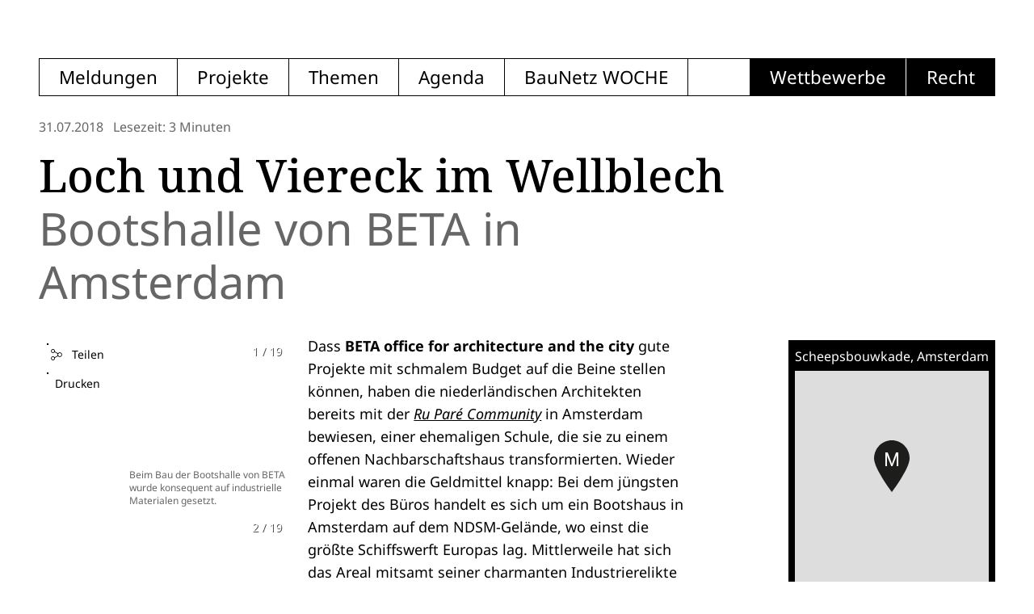

--- FILE ---
content_type: text/html; charset=utf-8
request_url: https://www.baunetz.de/meldungen/Meldungen-Bootshalle_von_BETA_in_Amsterdam_5459302.html?backurl=https%3A%2F%2Fwww.baunetz.de%2Fmeldungen%2Findex.html&action=kommentieren
body_size: 6922
content:
<!doctype html><html lang=de-DE dir=ltr><head><script>window.__INITIAL_STATE__={"nonPersistentStore":{"homePageContent":null,"homePageMetaContent":null,"baunetzwocheIndex":null,"baunetzwocheMeta":null,"projekteIndex":null,"projekteMeta":null,"meldungDetail":{"cid":5459302,"bid":2297780,"headline":"Loch und Viereck im Wellblech","subheadline":"Bootshalle von BETA in Amsterdam","publicationDatetime":"2018-07-31T14:45:00+02:00","url":"https:\u002F\u002Fwww.baunetz.de\u002Fmeldungen\u002FMeldungen-Bootshalle_von_BETA_in_Amsterdam_5459302.html","images":[{"copyright":"MWA Hart Nibbrig","caption":"Beim Bau der Bootshalle von BETA wurde konsequent auf industrielle Materialen gesetzt.","src":"https:\u002F\u002Fcdn.baunetz.de\u002Fwww.baunetz.de\u002Fimg\u002F2\u002F2\u002F9\u002F7\u002F7\u002F8\u002F0\u002F093-HRES-photo-exterior-evening-image-by-MWA-Hart-Nibbrig-_1_-61ecf07fcce55207.jpeg","width":2000,"height":1500},{"copyright":"MWA Hart Nibbrig","caption":"Die großformatigen Schiebetüren zur Uferkante helfen, das Logistik-Puzzle im Inneren zu beherrschen.","src":"https:\u002F\u002Fcdn.baunetz.de\u002Fwww.baunetz.de\u002Fimg\u002F2\u002F2\u002F9\u002F7\u002F7\u002F8\u002F0\u002F093-HRES-photo-exterior-afternoon-image-by-MWA-Hart-Nibbrig-_7_-05f7c8d78e0b260e.jpeg","width":2000,"height":1500},{"copyright":"BETA","caption":"Insgesamt ragt die Halle zehn Meter in die Höhe.&nbsp;","src":"https:\u002F\u002Fcdn.baunetz.de\u002Fwww.baunetz.de\u002Fimg\u002F2\u002F2\u002F9\u002F7\u002F7\u002F8\u002F0\u002F093-HRES-photo-exterior-afternoon-image-by-BETA-_1_-3d021df00bcd7543.jpeg","width":1125,"height":1500},{"copyright":"MWA Hart Nibbrig","caption":"Wichtig beim Basteln: große Obelichter versorgen die Halle flächendeckend mit Tageslicht.","src":"https:\u002F\u002Fcdn.baunetz.de\u002Fwww.baunetz.de\u002Fimg\u002F2\u002F2\u002F9\u002F7\u002F7\u002F8\u002F0\u002F093-HRES-photo-interior-evening-image-by-MWA-Hart-Nibbrig-_0_-b8190b3958ad5e97.jpeg","width":1125,"height":1500},{"copyright":"MWA Hart Nibbrig","caption":"In einer abgeschlossenen Box befindet sich das Büro.","src":"https:\u002F\u002Fcdn.baunetz.de\u002Fwww.baunetz.de\u002Fimg\u002F2\u002F2\u002F9\u002F7\u002F7\u002F8\u002F0\u002F093-HRES-photo-interior-day-image-by-MWA-Hart-Nibbrig-_2_.jpg-f9a9921b491e6bfd.jpeg","width":1125,"height":1500},{"copyright":"MWA Hart Nibbrig","caption":"","src":"https:\u002F\u002Fcdn.baunetz.de\u002Fwww.baunetz.de\u002Fimg\u002F2\u002F2\u002F9\u002F7\u002F7\u002F8\u002F0\u002F093-HRES-photo-interior-day-image-by-MWA-Hart-Nibbrig-_1_.jpg-53648fef51e1d0f1.jpeg","width":1125,"height":1500},{"copyright":"Aviodrome Lelystad","caption":"","src":"https:\u002F\u002Fcdn.baunetz.de\u002Fwww.baunetz.de\u002Fimg\u002F2\u002F2\u002F9\u002F7\u002F7\u002F8\u002F0\u002F5-b0fd47c302c3ae54.jpeg","width":2000,"height":1209},{"copyright":"MWA Hart Nibbrig","caption":"","src":"https:\u002F\u002Fcdn.baunetz.de\u002Fwww.baunetz.de\u002Fimg\u002F2\u002F2\u002F9\u002F7\u002F7\u002F8\u002F0\u002F093-HRES-photo-exterior-afternoon-image-by-MWA-Hart-Nibbrig-_14_-22a0f5874205d496.jpeg","width":1125,"height":1500},{"copyright":"MWA Hart Nibbrig","caption":"","src":"https:\u002F\u002Fcdn.baunetz.de\u002Fwww.baunetz.de\u002Fimg\u002F2\u002F2\u002F9\u002F7\u002F7\u002F8\u002F0\u002F093-HRES-photo-exterior-afternoon-image-by-MWA-Hart-Nibbrig-_8_-1c7c9f1913be0e36.jpeg","width":2000,"height":1500},{"copyright":"MWA Hart Nibbrig","caption":"","src":"https:\u002F\u002Fcdn.baunetz.de\u002Fwww.baunetz.de\u002Fimg\u002F2\u002F2\u002F9\u002F7\u002F7\u002F8\u002F0\u002F093-HRES-photo-exterior-afternoon-image-by-MWA-Hart-Nibbrig-_9_-e9ad25f8330d3001.jpeg","width":2000,"height":1500},{"copyright":"MWA Hart Nibbrig","caption":"","src":"https:\u002F\u002Fcdn.baunetz.de\u002Fwww.baunetz.de\u002Fimg\u002F2\u002F2\u002F9\u002F7\u002F7\u002F8\u002F0\u002F093-HRES-photo-exterior-cloudy-image-by-MWA-Hart-Nibbrig-_3_-a2eeea218b157553.jpeg","width":2000,"height":1500},{"copyright":"MWA Hart Nibbrig","caption":"","src":"https:\u002F\u002Fcdn.baunetz.de\u002Fwww.baunetz.de\u002Fimg\u002F2\u002F2\u002F9\u002F7\u002F7\u002F8\u002F0\u002F093-HRES-photo-exterior-night-image-by-MWA-Hart-Nibbrig-_1_-55f2e5d3297988f0.jpeg","width":2000,"height":1500},{"copyright":"MWA Hart Nibbrig","caption":"","src":"https:\u002F\u002Fcdn.baunetz.de\u002Fwww.baunetz.de\u002Fimg\u002F2\u002F2\u002F9\u002F7\u002F7\u002F8\u002F0\u002F093-HRES-photo-exterior-night-image-by-MWA-Hart-Nibbrig-_2_-728b49e9d14ba6fe.jpeg","width":2000,"height":1500},{"copyright":"MWA Hart Nibbrig","caption":"","src":"https:\u002F\u002Fcdn.baunetz.de\u002Fwww.baunetz.de\u002Fimg\u002F2\u002F2\u002F9\u002F7\u002F7\u002F8\u002F0\u002F093-HRES-photo-exterior-night-image-by-MWA-Hart-Nibbrig-_5_-ecd84525f03db1cd.jpeg","width":1125,"height":1500},{"copyright":"Moon Saris","caption":"","src":"https:\u002F\u002Fcdn.baunetz.de\u002Fwww.baunetz.de\u002Fimg\u002F2\u002F2\u002F9\u002F7\u002F7\u002F8\u002F0\u002F093-HRES-photo-interior-theatre-festival-image-by-Moon-Saris-e7310159b14a2d4c.jpeg","width":2000,"height":1333},{"copyright":"MWA Hart Nibbrig","caption":"","src":"https:\u002F\u002Fcdn.baunetz.de\u002Fwww.baunetz.de\u002Fimg\u002F2\u002F2\u002F9\u002F7\u002F7\u002F8\u002F0\u002F093-HRES-exploded-view-f23f8a2d6c9b2b91.jpeg","width":562,"height":1500},{"copyright":"BETA","caption":"Grundriss","src":"https:\u002F\u002Fcdn.baunetz.de\u002Fwww.baunetz.de\u002Fimg\u002F2\u002F2\u002F9\u002F7\u002F7\u002F8\u002F0\u002F093-HRES-drawing-plan-a51bc62731c0dd11.jpeg","width":2000,"height":1414},{"copyright":"BETA","caption":"Längsschnitt","src":"https:\u002F\u002Fcdn.baunetz.de\u002Fwww.baunetz.de\u002Fimg\u002F2\u002F2\u002F9\u002F7\u002F7\u002F8\u002F0\u002F093-HRES-drawing-section-long-cead26731b3e122d.jpeg","width":2000,"height":1414},{"copyright":"BETA","caption":"Querschnitt","src":"https:\u002F\u002Fcdn.baunetz.de\u002Fwww.baunetz.de\u002Fimg\u002F2\u002F2\u002F9\u002F7\u002F7\u002F8\u002F0\u002F093-HRES-drawing-section-cross-aa041d574e5a80b6.jpeg","width":2000,"height":1414}],"module":[{"introPhotos":{"values":[1,2,3,4]}},{"textblock":{"text":"\u003Cp\u003EDass \u003Cb\u003EBETA office for architecture and the city\u003C\u002Fb\u003E gute Projekte mit schmalem Budget auf die Beine stellen können, haben die niederländischen Architekten bereits mit der \u003Ci\u003E \u003Ca href=\"https:\u002F\u002Fwww.baunetz.de\u002Fmeldungen\u002FMeldungen-Ru_Pare_Community_in_Amsterdam_4958316.html\" target=\"_blank\" rel=\"noopener\"\u003ERu Paré Community\u003C\u002Fa\u003E \u003C\u002Fi\u003E in Amsterdam bewiesen, einer ehemaligen Schule, die sie zu einem offenen Nachbarschaftshaus transformierten. Wieder einmal waren die Geldmittel knapp: Bei dem jüngsten Projekt des Büros handelt es sich um ein Bootshaus in Amsterdam auf dem NDSM-Gelände, wo einst die größte Schiffswerft Europas lag. Mittlerweile hat sich das Areal mitsamt seiner charmanten Industrierelikte zu einem angesagten Fleck des kulturellen Schaffens und künstlerischer Unternehmen entwickelt und bietet damit natürlich auch den perfekten Ort für Festivals, Flohmärkte und Ausstellungen.\u003Cb\u003E\u003Cbr\u003E\u003Cbr\u003EUnd jetzt ein schlichtes Bootshaus\u003C\u002Fb\u003E\u003Cbr\u003E\u003Cbr\u003EDas neue Bootshaus entstand auf einem der letzten noch industriell genutzten Grundstücke und dient dem Auftraggeber \u003Ci\u003ERhebergen Multihull Yachts, \u003C\u002Fi\u003Eder seit über 20 Jahren vor Ort Boote baut und wartet, als Lager- und Instandhaltungshalle sowie für den Bau neuer Yachten. 154 Pfeiler bilden das Fundament für die 1.350 Quadratmeter große Ortbetonsohle auf der flexible Grundrisse umsetzbar sind, die auf die saisonal abweichenden Anforderungen an den Zweckbau reagieren können. Das Primärtragwerk übernimmt ein Blockkran, sekundär trägt ein Stahlleichtbau die Halle und definiert auch deren Abmessung. Das Achsmaß von 7,5 Metern resultiert aus der Analyse von Bootsgrößen, logistischen Anforderungen und konstruktiver sowie kostentechnischer Effizienz. Die Baukosten beliefen sich auf 1,1 Millionen Euro. \u003Cbr\u003E\u003Cbr\u003EIm Rahmen der Möglichkeiten gelingt es den Architekten, mit rigorosem Einsatz industrieller Materialien, Abwechslung in die Hangar-Architektur zu bringen. Man könnte es demnach fast als spielerisch bezeichnen, wie die Pfalzung der Trapezblechhülle ein Schattenspiel in der sich ausdehnenden Fassade erzeugt, die einmal von einer kreisrunden und einmal von einer rechteckigen Öffnung durchstanzt ist. Die oxidrot angestrichenen Stahlträger, die sich abwechselnde Beschaffenheit der Oberflächen und die linearen Elemente in Längs- und Querrichtung wirken in dem rauen Hafenkontext weniger überfrachtend als vielmehr belebend, ist die Kubatur der Halle – zwecks Funktion – doch eher monotoner Gestalt. \u003Cbr\u003E\u003Cb\u003E\u003Cbr\u003EErst die Arbeit, dann das Vergnügen\u003C\u002Fb\u003E\u003Cbr\u003E\u003Cbr\u003EEin weiterer Schachzug, dem Logistik-Puzzle des Ein- und Ausrangierens der Boote mit räumlicher Flexibilität zu begegnen, sind die kopfseitigen Schiebetüren, die eine nahezu komplette Öffnung der Halle in Richtung Ufermauer und Kanal erlauben. Das leicht abschüssige Dach ist mit 239 Solarpaneelen bestückt. Mit dem erzeugten Strom wird eine Wärmepumpe betrieben, die den Fußboden bedarfsweise heizt oder kühlt. Vier Oberlichter versorgen die Bootsbauer beim Werkeln zudem mit Tageslicht. Und wenn die Arbeit getan ist, finden im Bootshaus auch mal kulturelle Veranstaltungen statt. Dann schaut zum Beispiel die ortsansässige Theatergruppe vorbei und gibt ihr neuestes Stück zum Besten. \u003Cbr\u003E\u003Ci\u003E\u003Cbr\u003EText: Elisabeth Haentjes\u003Cbr\u003EFotos: \u003Ca href=\"https:\u002F\u002Fwww.mwahartnibbrig.com\u002F\" target=\"_blank\" rel=\"noopener\"\u003EMWA Hart Nibbig\u003C\u002Fa\u003E\u003C\u002Fi\u003E \u003Cbr\u003E\u003Cbr\u003E\u003Cbr\u003E\u003Cbr\u003E\u003Cbr\u003E\u003C\u002Fp\u003E"}},{"tags":{"values":[{"name":"Verkehrsbau","url":"\u002Fprojekte\u002Findex.html?buildingType=%5B%2215587%22%5D","key":"buildingType","value":"15587"},{"name":"Fertigstellung","url":"\u002Fprojekte\u002Findex.html?projectStatus=%5B%224%22%5D","key":"projectStatus","value":"4"}]}},{"objectMap":{"lat":52.400331,"lng":4.897694,"location":"Amsterdam","street":"Scheepsbouwkade"}}],"comments":[],"commentsCounter":0,"readingTime":3,"meldungLayout":0,"offices":[],"toc":[],"options":{"longread":false},"bestofArticles":[],"themeBridges":[]},"search":null,"searchMeta":null,"agendaIndex":null,"agendaMeta":null,"themenIndex":null,"thema":null,"errorPageContent":null,"legalsPageContent":null,"timelineData":{},"timelineDates":[],"timelineMaxDay":"","timelineThemebridges":[],"timelineThemebridgesIterator":0,"timelinePidIterator":0,"timelineSlots":null},"formCommentStore":{"user_email":"","text":"","titel":"","user":"","sec":"7f533ca91299809669a127109eb4cd27e150ec24d369174c5adccd23f22f8e05"}};document.currentScript.remove()</script><meta name="description" content="" data-qmeta="description"><meta property="og:description" content="" data-qmeta="ogDescription"><meta property="og:locale" content="" data-qmeta="ogLocale"><meta property="og:site_name" content="" data-qmeta="ogSiteName"><meta property="og:type" content="website" data-qmeta="ogType"><meta property="og:image" content="" data-qmeta="ogImage"><meta property="og:image:width" content="" data-qmeta="ogImageWidth"><meta property="og:image:height" content="" data-qmeta="ogImageHeight"> <meta charset=utf-8><meta name=format-detection content="telephone=no"><meta name=msapplication-tap-highlight content=no><meta name=viewport content="initial-scale=1,width=device-width"><meta name=referrer content=origin><link rel=icon href=/favicon.png sizes=52x63><link rel=icon href=/favicon.svg sizes=any type=image/svg+xml><script data-cmp-ab=1 src=https://cdn.consentmanager.net/delivery/autoblocking/ce0e7df644eb.js data-cmp-host=b.delivery.consentmanager.net data-cmp-cdn=cdn.consentmanager.net data-cmp-codesrc=/0></script><script type=module crossorigin src=/assets/index-CdpO5WsK.js></script><link rel=stylesheet crossorigin href=/assets/index-CR3qyuwS.css> <link rel="preload" href="/assets/flUhRq6tzZclQEJ-Vdg-IuiaDsNcIhQ8tQ-D-x-0Q06.woff2" as="font" type="font/woff2" crossorigin><link rel="preload" href="/assets/flUhRq6tzZclQEJ-Vdg-IuiaDsNa-Dr0goTwe.woff" as="font" type="font/woff" crossorigin><link rel="modulepreload" href="/assets/MainLayout-2FhSaei1.js" crossorigin><link rel="stylesheet" href="/assets/MainLayout-4DkQ_1Ov.css" crossorigin><link rel="modulepreload" href="/assets/_partner_flyover.scss_vue_type_style_index_0_src_true_lang-D0jhxdOG.js" crossorigin><link rel="stylesheet" href="/assets/_partner_flyover-DGQoZvZf.css" crossorigin><link rel="modulepreload" href="/assets/MeldungDetailPage-D9ZH9boQ.js" crossorigin><link rel="stylesheet" href="/assets/MeldungDetailPage-CpgzDcEy.css" crossorigin><link rel="modulepreload" href="/assets/TeaserType.vue_vue_type_script_setup_true_lang-C1b-MKNZ.js" crossorigin><link rel="stylesheet" href="/assets/TeaserType-sDmBKrTb.css" crossorigin><link rel="modulepreload" href="/assets/CardBridge.vue_vue_type_script_setup_true_lang-02Ld4I3N.js" crossorigin><link rel="stylesheet" href="/assets/CardBridge-CHNWn9-u.css" crossorigin></head><body class="desktop no-touch body--light" data-server-rendered><script id="qmeta-init">window.__Q_META__={"title":"","titleTemplate":null,"meta":{"description":{"name":"description","content":""},"ogDescription":{"property":"og:description","content":""},"ogLocale":{"property":"og:locale","content":""},"ogSiteName":{"property":"og:site_name","content":""},"ogType":{"property":"og:type","content":"website"},"ogImage":{"property":"og:image","content":""},"ogImageWidth":{"property":"og:image:width","content":""},"ogImageHeight":{"property":"og:image:height","content":""}},"link":{},"htmlAttr":{},"bodyAttr":{}}</script> <div id=q-app><div class="q-layout q-layout--standard" style="min-height:0px;" tabindex="-1"><!----><!----><!--[--><div id="baunetz-superheader" data-platform="baunetz-meldungen"></div><div id="baunetz-superheader-partner" class="hidden" aria-hidden="true"><div class="partner-rotate"><!--[--><ins data-asm-params="pid=129&amp;gdpr_consent=[]" class="asm_async_creative partner-rotate-active" data-asm-cdn="wadn.baunetz.de" data-asm-host="was.baunetz.de"></ins><ins data-asm-params="pid=130&amp;gdpr_consent=[]" class="asm_async_creative" data-asm-cdn="wadn.baunetz.de" data-asm-host="was.baunetz.de"></ins><ins data-asm-params="pid=131&amp;gdpr_consent=[]" class="asm_async_creative" data-asm-cdn="wadn.baunetz.de" data-asm-host="was.baunetz.de"></ins><ins data-asm-params="pid=132&amp;gdpr_consent=[]" class="asm_async_creative" data-asm-cdn="wadn.baunetz.de" data-asm-host="was.baunetz.de"></ins><ins data-asm-params="pid=133&amp;gdpr_consent=[]" class="asm_async_creative" data-asm-cdn="wadn.baunetz.de" data-asm-host="was.baunetz.de"></ins><ins data-asm-params="pid=134&amp;gdpr_consent=[]" class="asm_async_creative" data-asm-cdn="wadn.baunetz.de" data-asm-host="was.baunetz.de"></ins><ins data-asm-params="pid=135&amp;gdpr_consent=[]" class="asm_async_creative" data-asm-cdn="wadn.baunetz.de" data-asm-host="was.baunetz.de"></ins><ins data-asm-params="pid=136&amp;gdpr_consent=[]" class="asm_async_creative" data-asm-cdn="wadn.baunetz.de" data-asm-host="was.baunetz.de"></ins><!--]--></div></div><!--]--><!--[--><nav class="bn-navigation-header row"><div class="bn-navigation-header-link-internal col-auto row"><!--[--><a href="/index.html" class="bn-navigation-link-box bn-navigation-header-link">Meldungen</a><a href="/projekte/index.html" class="bn-navigation-link-box bn-navigation-header-link">Projekte</a><a href="/themen/index.html" class="bn-navigation-link-box bn-navigation-header-link">Themen</a><a href="/agenda" class="bn-navigation-link-box bn-navigation-header-link">Agenda</a><a href="/baunetzwoche.html" class="bn-navigation-link-box bn-navigation-header-link">BauNetz WOCHE</a><!--]--></div><div class="col bn-navigation-link-box-empty"></div><div class="bn-navigation-header-links-external col-auto row"><!--[--><a href="https://www.baunetz.de/wettbewerbe/wettbewerb_index_auslobungen_94091.html?context=3192" target="_blank" class="bn-navigation-link-box bn-navigation-header-link">Wettbewerbe</a><a href="https://www.baunetz.de/recht/index.html?context=3192" target="_blank" class="bn-navigation-link-box bn-navigation-header-link">Recht</a><!--]--></div></nav><nav class="bn-navigation-header-mobile"><i class="icon-navigation-burger cursor-pointer bn-navigation-header-mobile-icon"></i><!----></nav><!--]--><div class="q-page-container" style=""><main class="q-page" style="min-height:100vh;"><article class="meldung -layout"><header class="meldung-header"><div class="meldung-meta"><!----><!----><time datetime="2018-07-31T14:45:00+02:00">31.07.2018</time><span class="meldung-reading-time no-print">Lesezeit: 3 Minuten</span></div><h1>Loch und Viereck im Wellblech</h1><h2>Bootshalle von BETA in Amsterdam</h2></header><aside class="meldung-marginal-left no-print"><button class="q-btn q-btn-item non-selectable no-outline q-btn--outline q-btn--rectangle q-btn--square q-btn--actionable q-focusable q-hoverable q-btn--square btn-share" style="" tabindex="0" type="button"><span class="q-focus-helper"></span><span class="q-btn__content text-center col items-center q-anchor--skip justify-center row"><i class="q-icon on-left icon-share" style="" aria-hidden="true" role="img"> </i><span class="block">Teilen</span><!----></span></button><button class="q-btn q-btn-item non-selectable no-outline q-btn--outline q-btn--rectangle q-btn--square q-btn--actionable q-focusable q-hoverable q-btn--square btn-print" style="" tabindex="0" type="button"><span class="q-focus-helper"></span><span class="q-btn__content text-center col items-center q-anchor--skip justify-center row">Drucken</span></button><!----></aside><!----><div class="meldung-text -external-links"><!--[--><!--[--><div hidden><div class="pswp__top"><div class="pswp__caption__center"><div class="pswp__title">Loch und Viereck im Wellblech</div><div class="pswp__subtitle">Bootshalle von BETA in Amsterdam</div></div></div></div><!--]--><!--[--><div class="pswp__caption hidden"><div class="pswp__caption__pecunia"><ins data-asm-params="pid=57&amp;gdpr_consent=[]" class="asm_async_creative" data-asm-cdn="wadn.baunetz.de" data-asm-host="was.baunetz.de"></ins></div><div class="pswp__caption__center"><!----><!----></div></div><!--]--><!--]--><!--[--><!--[--><!----><!----><!--]--><!--[--><!----><div class="meldung-textblock"><p>Dass <b>BETA office for architecture and the city</b> gute Projekte mit schmalem Budget auf die Beine stellen können, haben die niederländischen Architekten bereits mit der <i> <a href="https://www.baunetz.de/meldungen/Meldungen-Ru_Pare_Community_in_Amsterdam_4958316.html" target="_blank" rel="noopener">Ru Paré Community</a> </i> in Amsterdam bewiesen, einer ehemaligen Schule, die sie zu einem offenen Nachbarschaftshaus transformierten. Wieder einmal waren die Geldmittel knapp: Bei dem jüngsten Projekt des Büros handelt es sich um ein Bootshaus in Amsterdam auf dem NDSM-Gelände, wo einst die größte Schiffswerft Europas lag. Mittlerweile hat sich das Areal mitsamt seiner charmanten Industrierelikte zu einem angesagten Fleck des kulturellen Schaffens und künstlerischer Unternehmen entwickelt und bietet damit natürlich auch den perfekten Ort für Festivals, Flohmärkte und Ausstellungen.<b><br><br>Und jetzt ein schlichtes Bootshaus</b><br><br>Das neue Bootshaus entstand auf einem der letzten noch industriell genutzten Grundstücke und dient dem Auftraggeber <i>Rhebergen Multihull Yachts, </i>der seit über 20 Jahren vor Ort Boote baut und wartet, als Lager- und Instandhaltungshalle sowie für den Bau neuer Yachten. 154 Pfeiler bilden das Fundament für die 1.350 Quadratmeter große Ortbetonsohle auf der flexible Grundrisse umsetzbar sind, die auf die saisonal abweichenden Anforderungen an den Zweckbau reagieren können. Das Primärtragwerk übernimmt ein Blockkran, sekundär trägt ein Stahlleichtbau die Halle und definiert auch deren Abmessung. Das Achsmaß von 7,5 Metern resultiert aus der Analyse von Bootsgrößen, logistischen Anforderungen und konstruktiver sowie kostentechnischer Effizienz. Die Baukosten beliefen sich auf 1,1 Millionen Euro. <br><br>Im Rahmen der Möglichkeiten gelingt es den Architekten, mit rigorosem Einsatz industrieller Materialien, Abwechslung in die Hangar-Architektur zu bringen. Man könnte es demnach fast als spielerisch bezeichnen, wie die Pfalzung der Trapezblechhülle ein Schattenspiel in der sich ausdehnenden Fassade erzeugt, die einmal von einer kreisrunden und einmal von einer rechteckigen Öffnung durchstanzt ist. Die oxidrot angestrichenen Stahlträger, die sich abwechselnde Beschaffenheit der Oberflächen und die linearen Elemente in Längs- und Querrichtung wirken in dem rauen Hafenkontext weniger überfrachtend als vielmehr belebend, ist die Kubatur der Halle – zwecks Funktion – doch eher monotoner Gestalt. <br><b><br>Erst die Arbeit, dann das Vergnügen</b><br><br>Ein weiterer Schachzug, dem Logistik-Puzzle des Ein- und Ausrangierens der Boote mit räumlicher Flexibilität zu begegnen, sind die kopfseitigen Schiebetüren, die eine nahezu komplette Öffnung der Halle in Richtung Ufermauer und Kanal erlauben. Das leicht abschüssige Dach ist mit 239 Solarpaneelen bestückt. Mit dem erzeugten Strom wird eine Wärmepumpe betrieben, die den Fußboden bedarfsweise heizt oder kühlt. Vier Oberlichter versorgen die Bootsbauer beim Werkeln zudem mit Tageslicht. Und wenn die Arbeit getan ist, finden im Bootshaus auch mal kulturelle Veranstaltungen statt. Dann schaut zum Beispiel die ortsansässige Theatergruppe vorbei und gibt ihr neuestes Stück zum Besten. <br><i><br>Text: Elisabeth Haentjes<br>Fotos: <a href="https://www.mwahartnibbrig.com/" target="_blank" rel="noopener">MWA Hart Nibbig</a></i> <br><br><br><br><br></p></div><!--]--><!--[--><!----><aside class="tag-list no-print"><p>Tags: </p><!--[--><a class="q-btn q-btn-item non-selectable no-outline q-btn--outline q-btn--rectangle q-btn--actionable q-focusable q-hoverable q-btn--no-uppercase q-btn--dense q-btn tag" style="" tabindex="0" href="/projekte/index.html?buildingType=%5B%2215587%22%5D" rel="tag"><span class="q-focus-helper"></span><span class="q-btn__content text-center col items-center q-anchor--skip justify-center row"><span class="block">Verkehrsbau</span></span></a><a class="q-btn q-btn-item non-selectable no-outline q-btn--outline q-btn--rectangle q-btn--actionable q-focusable q-hoverable q-btn--no-uppercase q-btn--dense q-btn tag" style="" tabindex="0" href="/projekte/index.html?projectStatus=%5B%224%22%5D" rel="tag"><span class="q-focus-helper"></span><span class="q-btn__content text-center col items-center q-anchor--skip justify-center row"><span class="block">Fertigstellung</span></span></a><!--]--></aside><!--]--><!--[--><!----><!----><!--]--><!--]--><!----></div><aside class="meldung-marginal-right"><!----><div class="sticky-wrapper"><div><div class="meldung-map"><p><span>Scheepsbouwkade</span><span>,  Amsterdam <!----></span></p><!----></div><!----></div></div><div class="meldung-pecunia no-print sticky"><!----></div></aside><div class="meldung-center -external-links no-print"><div class="q-card q-card--flat no-shadow card meldung-comments" id="kommentare"><header class="card__head"><!--[--><div class="card__title">Kommentare</div><!--]--></header><!----></div><section id="kommentar-eingabe" class="meldung-comment-form"><div class="q-mb-md">Kommentieren</div><form class="q-form form row q-col-gutter-lg"><fieldset class="col-12 col-md-7"><input value="7f533ca91299809669a127109eb4cd27e150ec24d369174c5adccd23f22f8e05" type="hidden" name="sec"><label class="q-field row no-wrap items-start q-field--outlined q-input q-field--labeled q-field--with-bottom" style=""><!----><div class="q-field__inner relative-position col self-stretch"><div class="q-field__control relative-position row no-wrap" tabindex="-1"><div class="q-field__control-container col relative-position row no-wrap q-anchor--skip"><div class="q-field__label no-pointer-events absolute ellipsis">Name</div><input class="q-field__native q-placeholder" style="" tabindex="0" aria-label="Name" required type="text" value><!----></div></div><div class="q-field__bottom row items-start q-field__bottom--animated"><div class="q-field__messages col"></div><!----></div></div><!----></label><label class="q-field row no-wrap items-start q-field--outlined q-input q-field--labeled q-field--with-bottom" style=""><!----><div class="q-field__inner relative-position col self-stretch"><div class="q-field__control relative-position row no-wrap" tabindex="-1"><div class="q-field__control-container col relative-position row no-wrap q-anchor--skip"><div class="q-field__label no-pointer-events absolute ellipsis">Betreff</div><input class="q-field__native q-placeholder" style="" tabindex="0" aria-label="Betreff" required type="text" value><!----></div></div><div class="q-field__bottom row items-start q-field__bottom--animated"><div class="q-field__messages col"></div><!----></div></div><!----></label><label class="q-field row no-wrap items-start q-field--filled q-textarea q-field--labeled q-field--with-bottom" style=""><!----><div class="q-field__inner relative-position col self-stretch"><div class="q-field__control relative-position row no-wrap" tabindex="-1"><div class="q-field__control-container col relative-position row no-wrap q-anchor--skip"><div class="q-field__label no-pointer-events absolute ellipsis">Kommentar</div><textarea class="q-field__native q-placeholder" style="" tabindex="0" rows="8" aria-label="Kommentar" required></textarea><!----></div></div><div class="q-field__bottom row items-start q-field__bottom--animated"><div class="q-field__messages col"></div><!----></div></div><!----></label><label class="q-field row no-wrap items-start q-field--outlined q-input q-field--labeled q-field--with-bottom" style=""><!----><div class="q-field__inner relative-position col self-stretch"><div class="q-field__control relative-position row no-wrap" tabindex="-1"><div class="q-field__control-container col relative-position row no-wrap q-anchor--skip"><div class="q-field__label no-pointer-events absolute ellipsis">E-Mail</div><input class="q-field__native q-placeholder" style="" tabindex="0" aria-label="E-Mail" required type="email" value><!----></div></div><div class="q-field__bottom row items-start q-field__bottom--animated"><div class="q-field__messages col"><div>(wird nicht veröffentlicht)</div></div><!----></div></div><!----></label></fieldset><fieldset class="col"><p>Zur Durchführung dieses Service werden Ihre Daten gespeichert. Sie werden nicht an Dritte weitergegeben! Näheres erläutern die <a href="https://www.baunetz.de/datenschutz_5266838.html">Hinweise zum Datenschutz</a>.<br> <br> Ab sofort ist die Eingabe einer Email-Adresse zwingend, um einen Kommentar veröffentlichen zu können. Die E-Mail ist nur durch die Redaktion einsehbar und wird nicht veröffentlicht!<br> <br> Ihre Kommentare werden nicht sofort veröffentlicht. Bitte beachten Sie unsere <a href="/kommentarregeln">Regeln</a>.</p><button class="q-btn q-btn-item non-selectable no-outline q-btn--standard q-btn--rectangle bg-primary text-white q-btn--actionable q-focusable q-hoverable q-btn--dense btn-submit q-btn--md" style="" tabindex="0" type="submit"><span class="q-focus-helper"></span><span class="q-btn__content text-center col items-center q-anchor--skip justify-center row"><span class="block">Senden</span></span></button></fieldset></form></section></div><div class="meldung-container no-print"><!--[--><!--]--></div><!----></article><section class="mx-none--mobile no-print"><!--[--><!--]--></section></main></div><!--[--><footer class="page-footer no-print"><div class="col-auto"><a href="/index.html" class=""><img src="/icons/baunetz-logo.svg" alt class="logo q-pr-md" loading="lazy"></a><a href="/legals#co2" class=""><img src="/icons/co2-neutral.svg" alt="co2 neutral" class="logo-co2" loading="lazy"></a></div><div class="col-auto links"><a href="/about" class="">Über BauNetz</a> / <a href="/mediadaten" class="">Mediadaten</a> / <a href="/legals#imprint" class="">Impressum</a> / <a href="/legals#dataprivacy" class="">Datenschutz</a></div><div class="col-auto"><div class="social-links"><a href="https://www.linkedin.com/company/baunetz/" target="_blank" rel="noopener" class="flex items-center"><i class="icon-linkedin-open"></i></a>|<a href="https://www.instagram.com/baunetz/" target="_blank" rel="noopener" class="flex items-center"><i class="icon-instagram-open"></i></a><a href="/newsletter/verwaltung/index" class="">Newsletter</a></div></div></footer><!----><!--]--></div></div></body></html>

--- FILE ---
content_type: text/css; charset=UTF-8
request_url: https://www.baunetz.de/assets/MainLayout-4DkQ_1Ov.css
body_size: 1062
content:
@charset "UTF-8";.partner-rotate{position:relative;width:152px;display:grid;grid-template-rows:1fr}.partner-rotate>*{opacity:0;grid-row:1/-1;grid-column:1/-1;display:none}.partner-rotate-active{transition:opacity .4s ease;opacity:1;height:100%;display:block}#baunetz-superheader{position:fixed;z-index:4;border:none;width:calc(100% - 48px);min-height:68px;background-color:#fff;padding:0}#baunetz-superheader .bn-logo-container{padding-left:var(--page-x-offset)}#baunetz-superheader aside{position:fixed}@media screen and (min-width:768px){#baunetz-superheader aside{position:relative}}.baunetz-superheader{padding:0!important}@media screen and (min-width:1199px){#baunetz-superheader{width:100%;min-height:72px;padding:0 var(--page-x-offset) 0 0}}.bn-navigation-header{display:none}@media screen and (min-width:1199px){.bn-navigation-header{display:flex;position:sticky;top:72px;z-index:3;background-color:#fff;margin-left:var(--page-x-offset);margin-right:var(--page-x-offset);padding-bottom:8px}}.bn-navigation-header .active{background-color:#d4e5ec!important}.bn-navigation-header-mobile-icon{font-size:1.75rem}.bn-navigation-header-mobile{display:flex;position:fixed;justify-content:center;align-items:center;top:0;right:0;z-index:4;width:48px;height:68px;background-color:#fff}@media screen and (min-width:768px){.bn-navigation-header-mobile{height:72px}}@media screen and (min-width:1199px){.bn-navigation-header-mobile{display:none}}.navigation-header-mobile-dialog .page-footer{border-top:none}.navigation-header-mobile-dialog .page-footer .social-links{border-top:none;padding-right:var(--page-x-offset)}.bn-navigation-header-link{text-decoration:none;font-size:1.4rem;display:block}.bn-navigation-header-links-external{color:#fff;background-color:#000}.bn-navigation-header-links-external .bn-navigation-link-box:hover{background-color:#000}.bn-navigation-header-links-external .bn-navigation-link-box:not(:last-child){border-right:1px solid #fff}.bn-navigation-link-box:not(:last-child){border-width:1px 0 1px 1px}.bn-navigation-link-box:last-child{border-width:1px 1px 1px 1px}.bn-navigation-link-box{border-color:#000;border-style:solid;padding:6px 24px}@media screen and (min-width:1439px){.bn-navigation-link-box{padding:6px 38px}}.bn-navigation-link-box:hover{background-color:#d4e5ec}.bn-navigation-link-box-empty{border-color:#000;border-style:solid;border-width:1px 0 1px 0}.navigation-header-mobile-dialog{padding:0;margin:0;z-index:3}.navigation-header-mobile-dialog .active{background-color:#d4e5ec!important}.navigation-header-mobile-dialog .q-list .q-item:hover{background-color:#d4e5ec}.navigation-header-mobile-dialog .q-dialog__backdrop{background:#fff;z-index:2}.navigation-header-mobile-dialog .q-dialog__inner{padding:0;z-index:2;margin-top:144px}@media screen and (min-width:768px){.navigation-header-mobile-dialog .q-dialog__inner{margin-top:72px;border-top:1px solid black}}@media screen and (min-width:1199px){.navigation-header-mobile-dialog .q-dialog__inner{margin-top:0}}.bn-navigation-header-mobile-item{font-size:1.4rem;border-bottom:1px solid #000}.bn-navigation-header-mobile-item-external{font-size:1.4rem;background-color:#000!important;color:#fff}


--- FILE ---
content_type: text/css; charset=UTF-8
request_url: https://www.baunetz.de/assets/_partner_flyover-DGQoZvZf.css
body_size: 931
content:
@charset "UTF-8";.partner-item ins a{display:block}.partner-item ins a img{position:relative!important;left:0!important;top:0!important;z-index:1!important;max-width:100%!important;width:auto!important;height:100%!important;object-fit:contain!important;object-position:top left}.partner-item--flyover{width:calc(100% + var(--margin-right));background-color:#fff;margin-right:-16px;position:relative;z-index:2}@media(min-width:1199px){.partner-item--flyover.-fixed{aspect-ratio:2/1;height:100vh;clip-path:polygon(0% 0%,100% 0%,100% 100%,0% 100%)}.partner-item--flyover.-fixed ins{position:fixed;z-index:1;top:var(--page-y-offset);left:var(--margin-left-auto);width:var(--page-content-max-width)}}


--- FILE ---
content_type: application/javascript; charset=UTF-8
request_url: https://www.baunetz.de/assets/QItem-DNhzYLLP.js
body_size: 1423
content:
import{a as f,b as n,h as o,f as E,aZ as L,g as S,b2 as I,r as m,al as K,ai as Q,bj as R}from"./index-CdpO5WsK.js";import{u as j,a as w}from"./use-dark-C4J7CTxf.js";const D=f({name:"QItemSection",props:{avatar:Boolean,thumbnail:Boolean,side:Boolean,top:Boolean,noWrap:Boolean},setup(e,{slots:i}){const s=n(()=>`q-item__section column q-item__section--${e.avatar===!0||e.side===!0||e.thumbnail===!0?"side":"main"}`+(e.top===!0?" q-item__section--top justify-start":" justify-center")+(e.avatar===!0?" q-item__section--avatar":"")+(e.thumbnail===!0?" q-item__section--thumbnail":"")+(e.noWrap===!0?" q-item__section--nowrap":""));return()=>o("div",{class:s.value},E(i.default))}}),F=f({name:"QItem",props:{...j,...L,tag:{type:String,default:"div"},active:{type:Boolean,default:null},clickable:Boolean,dense:Boolean,insetLevel:Number,tabindex:[String,Number],focused:Boolean,manualFocus:Boolean},emits:["click","keyup"],setup(e,{slots:i,emit:s}){const{proxy:{$q:c}}=S(),b=w(e,c),{hasLink:r,linkAttrs:q,linkClass:k,linkTag:y,navigateOnClick:g}=I(),u=m(null),l=m(null),v=n(()=>e.clickable===!0||r.value===!0||e.tag==="label"),a=n(()=>e.disable!==!0&&v.value===!0),h=n(()=>"q-item q-item-type row no-wrap"+(e.dense===!0?" q-item--dense":"")+(b.value===!0?" q-item--dark":"")+(r.value===!0&&e.active===null?k.value:e.active===!0?` q-item--active${e.activeClass!==void 0?` ${e.activeClass}`:""}`:"")+(e.disable===!0?" disabled":"")+(a.value===!0?" q-item--clickable q-link cursor-pointer "+(e.manualFocus===!0?"q-manual-focusable":"q-focusable q-hoverable")+(e.focused===!0?" q-manual-focusable--focused":""):"")),_=n(()=>e.insetLevel===void 0?null:{["padding"+(c.lang.rtl===!0?"Right":"Left")]:16+e.insetLevel*56+"px"});function B(t){a.value===!0&&(l.value!==null&&t.qAvoidFocus!==!0&&(t.qKeyEvent!==!0&&document.activeElement===u.value?l.value.focus():document.activeElement===l.value&&u.value.focus()),g(t))}function C(t){if(a.value===!0&&K(t,[13,32])===!0){Q(t),t.qKeyEvent=!0;const d=new MouseEvent("click",t);d.qKeyEvent=!0,u.value.dispatchEvent(d)}s("keyup",t)}function x(){const t=R(i.default,[]);return a.value===!0&&t.unshift(o("div",{class:"q-focus-helper",tabindex:-1,ref:l})),t}return()=>{const t={ref:u,class:h.value,style:_.value,role:"listitem",onClick:B,onKeyup:C};return a.value===!0?(t.tabindex=e.tabindex||"0",Object.assign(t,q.value)):v.value===!0&&(t["aria-disabled"]="true"),o(y.value,t,x())}}});export{F as Q,D as a};


--- FILE ---
content_type: application/javascript; charset=UTF-8
request_url: https://www.baunetz.de/assets/external-link-D9ytPpCd.js
body_size: 894
content:
import{h as o}from"./urls-DSkR9xTj.js";import{d as s}from"./index-CdpO5WsK.js";import"./router-DE7AxDMe.js";import"./serviceTypes-CjMdUdxm.js";function a(t){return t?typeof t=="string"?{url:t}:t:{url:""}}const f={mounted(t,e){i(t,e)},updated(t,e){i(t,e)},getSSRProps(t){const{url:e,domain:r}=a(t.value);return e?o(e,r)?{}:{target:"_blank",rel:"noopener"}:{}}};function i(t,e){let r="";const{url:n,domain:u}=a(e.value);n?r=n:r=t.getAttribute("href")??"",o(r,u)?(t.removeAttribute("target"),t.removeAttribute("rel")):(t.setAttribute("target","_blank"),t.setAttribute("rel","noopener"))}const b=s(({app:t})=>{t.directive("external-link",f)});export{b as default};


--- FILE ---
content_type: application/javascript; charset=UTF-8
request_url: https://www.baunetz.de/assets/MainLayout-2FhSaei1.js
body_size: 5628
content:
import{a as V,g as j,i as de,e as F,l as le,b as z,h as T,f as fe,p as re,j as me,k as ge,w as D,m as W,n as pe,q as ve,r as $,s as he,t as N,u as se,v as be,x as L,y as we,z as ye,A as Q,o as h,Q as ke,B as $e,C as f,D as l,E as U,c as _,F as d,G as g,H as v,I as C,J as X,K as E,L as K,M as R,N as B,O as Ce,P as Se}from"./index-CdpO5WsK.js";import{s as ze,g as _e,a as xe,b as Te,c as O}from"./use-model-toggle-DlrmR8rn.js";import{Q as Z}from"./QResizeObserver-IRLwTHCY.js";import{Q as Ee}from"./QNoSsr-7FGBAAxn.js";import{u as M,a as Le}from"./index-DD0GHD40.js";import{E as H,a as P}from"./serviceTypes-CjMdUdxm.js";import{E as ee,o as He}from"./setup-vaqhEFDP.js";import{_ as Pe}from"./_partner_flyover.scss_vue_type_style_index_0_src_true_lang-D0jhxdOG.js";import{Q as te,a as ne}from"./QItem-DNhzYLLP.js";import{Q as Qe}from"./QList-DkiXT8Ic.js";import{Q as qe}from"./QDialog-DRYdwghk.js";import{I as oe}from"./i18n-cxJ8beud.js";import{i as ae}from"./contentHelper-DmDETzXu.js";import{u as Ie}from"./use-quasar-SYEN9Esr.js";import"./use-hydration-0Be5trEw.js";import"./urls-DSkR9xTj.js";import"./router-DE7AxDMe.js";import"./use-dark-C4J7CTxf.js";import"./use-timeout-CK839cGj.js";import"./focusout-BFIKNFot.js";import"./focus-manager-BJWzFvJg.js";import"./use-transition-C7J6YkKc.js";import"./vue-i18n.node-DB2FL_he.js";const Ne=V({name:"QPageContainer",setup(a,{slots:m}){const{proxy:{$q:o}}=j(),e=de(le,F);if(e===F)return console.error("QPageContainer needs to be child of QLayout"),F;re(me,!0);const r=z(()=>{const t={};return e.header.space===!0&&(t.paddingTop=`${e.header.size}px`),e.right.space===!0&&(t[`padding${o.lang.rtl===!0?"Left":"Right"}`]=`${e.right.size}px`),e.footer.space===!0&&(t.paddingBottom=`${e.footer.size}px`),e.left.space===!0&&(t[`padding${o.lang.rtl===!0?"Right":"Left"}`]=`${e.left.size}px`),t});return()=>T("div",{class:"q-page-container",style:r.value},fe(m.default))}}),{passive:ie}=ge,Re=["both","horizontal","vertical"],Be=V({name:"QScrollObserver",props:{axis:{type:String,validator:a=>Re.includes(a),default:"vertical"},debounce:[String,Number],scrollTarget:ze},emits:["scroll"],setup(a,{emit:m}){const o={position:{top:0,left:0},direction:"down",directionChanged:!1,delta:{top:0,left:0},inflectionPoint:{top:0,left:0}};let e=null,r,t;D(()=>a.scrollTarget,()=>{n(),u()});function i(){e?.();const b=Math.max(0,xe(r)),S=Te(r),y={top:b-o.position.top,left:S-o.position.left};if(a.axis==="vertical"&&y.top===0||a.axis==="horizontal"&&y.left===0)return;const q=Math.abs(y.top)>=Math.abs(y.left)?y.top<0?"up":"down":y.left<0?"left":"right";o.position={top:b,left:S},o.directionChanged=o.direction!==q,o.delta=y,o.directionChanged===!0&&(o.direction=q,o.inflectionPoint=o.position),m("scroll",{...o})}function u(){r=_e(t,a.scrollTarget),r.addEventListener("scroll",s,ie),s(!0)}function n(){r!==void 0&&(r.removeEventListener("scroll",s,ie),r=void 0)}function s(b){if(b===!0||a.debounce===0||a.debounce==="0")i();else if(e===null){const[S,y]=a.debounce?[setTimeout(i,a.debounce),clearTimeout]:[requestAnimationFrame(i),cancelAnimationFrame];e=()=>{y(S),e=null}}}const{proxy:p}=j();return D(()=>p.$q.lang.rtl,i),W(()=>{t=p.$el.parentNode,u()}),pe(()=>{e?.(),n()}),Object.assign(p,{trigger:s,getPosition:()=>o}),ve}}),De=V({name:"QLayout",props:{container:Boolean,view:{type:String,default:"hhh lpr fff",validator:a=>/^(h|l)h(h|r) lpr (f|l)f(f|r)$/.test(a.toLowerCase())},onScroll:Function,onScrollHeight:Function,onResize:Function},setup(a,{slots:m,emit:o}){const{proxy:{$q:e}}=j(),r=$(null),t=$(e.screen.height),i=$(a.container===!0?0:e.screen.width),u=$({position:0,direction:"down",inflectionPoint:0}),n=$(0),s=$(he.value===!0?0:O()),p=z(()=>"q-layout q-layout--"+(a.container===!0?"containerized":"standard")),b=z(()=>a.container===!1?{minHeight:e.screen.height+"px"}:null),S=z(()=>s.value!==0?{[e.lang.rtl===!0?"left":"right"]:`${s.value}px`}:null),y=z(()=>s.value!==0?{[e.lang.rtl===!0?"right":"left"]:0,[e.lang.rtl===!0?"left":"right"]:`-${s.value}px`,width:`calc(100% + ${s.value}px)`}:null);function q(c){if(a.container===!0||document.qScrollPrevented!==!0){const w={position:c.position.top,direction:c.direction,directionChanged:c.directionChanged,inflectionPoint:c.inflectionPoint.top,delta:c.delta.top};u.value=w,a.onScroll!==void 0&&o("scroll",w)}}function ue(c){const{height:w,width:x}=c;let k=!1;t.value!==w&&(k=!0,t.value=w,a.onScrollHeight!==void 0&&o("scrollHeight",w),Y()),i.value!==x&&(k=!0,i.value=x),k===!0&&a.onResize!==void 0&&o("resize",c)}function ce({height:c}){n.value!==c&&(n.value=c,Y())}function Y(){if(a.container===!0){const c=t.value>n.value?O():0;s.value!==c&&(s.value=c)}}let I=null;const G={instances:{},view:z(()=>a.view),isContainer:z(()=>a.container),rootRef:r,height:t,containerHeight:n,scrollbarWidth:s,totalWidth:z(()=>i.value+s.value),rows:z(()=>{const c=a.view.toLowerCase().split(" ");return{top:c[0].split(""),middle:c[1].split(""),bottom:c[2].split("")}}),header:N({size:0,offset:0,space:!1}),right:N({size:300,offset:0,space:!1}),footer:N({size:0,offset:0,space:!1}),left:N({size:300,offset:0,space:!1}),scroll:u,animate(){I!==null?clearTimeout(I):document.body.classList.add("q-body--layout-animate"),I=setTimeout(()=>{I=null,document.body.classList.remove("q-body--layout-animate")},155)},update(c,w,x){G[c][w]=x}};if(re(le,G),O()>0){let c=function(){k=null,A.classList.remove("hide-scrollbar")},w=function(){if(k===null){if(A.scrollHeight>e.screen.height)return;A.classList.add("hide-scrollbar")}else clearTimeout(k);k=setTimeout(c,300)},x=function(J){k!==null&&J==="remove"&&(clearTimeout(k),c()),window[`${J}EventListener`]("resize",w)},k=null;const A=document.body;D(()=>a.container!==!0?"add":"remove",x),a.container!==!0&&x("add"),se(()=>{x("remove")})}return()=>{const c=be(m.default,[T(Be,{onScroll:q}),T(Z,{onResize:ue})]),w=T("div",{class:p.value,style:b.value,ref:a.container===!0?void 0:r,tabindex:-1},c);return a.container===!0?T("div",{class:"q-layout-container overflow-hidden",ref:r},[T(Z,{onResize:ce}),T("div",{class:"absolute-full",style:S.value},[T("div",{class:"scroll",style:y.value},[w])])]):w}}}),Ae=L({__name:"PageArrowUp",setup(a){const m=$(0),o=$(!1);function e(){window&&window.scrollTo({top:0,behavior:"smooth"})}function r(){if(!window||!document)return 0;if(window.scrollY===0){o.value=!1;return}const u=window.innerHeight,s=Math.max(document.body.scrollHeight,document.documentElement.scrollHeight,document.body.offsetHeight,document.documentElement.offsetHeight)-u,p=s>0?window.scrollY/s:0;o.value=p>.1||window.scrollY>1e3}function t(){const u=document.querySelector(".q-layout");if(!u)return;const n=u.getBoundingClientRect();m.value=n.x}const i=Le(r,200);return W(()=>{document&&(t(),r(),M(window,"resize",t),M(window,"scroll",i))}),(u,n)=>we((h(),Q(ke,{onClick:e,style:$e({right:`${m.value}px`}),class:"page-arrow-up no-print",square:""},{default:f(()=>[...n[0]||(n[0]=[l("i",{class:"icon-arrow-up"},null,-1)])]),_:1},8,["style"])),[[ye,o.value]])}}),Fe={class:"page-footer no-print"},Oe={class:"col-auto"},Me={class:"col-auto links"},Ve={class:"col-auto"},je={class:"social-links"},We=L({__name:"PageFooter",setup(a){function m(o){K(H.footer,P.clickTextLink,`navigate to  ${o}`)}return(o,e)=>{const r=U("router-link");return h(),_(E,null,[l("footer",Fe,[l("div",Oe,[d(r,{onClick:e[0]||(e[0]=t=>m("Logo Home")),to:{name:"Home"}},{default:f(()=>[...e[9]||(e[9]=[l("img",{src:"/icons/baunetz-logo.svg",alt:"",class:"logo q-pr-md",loading:"lazy"},null,-1)])]),_:1}),d(r,{onClick:e[1]||(e[1]=t=>m("CO2 Neutral")),to:{name:"legals",hash:"#co2"}},{default:f(()=>[...e[10]||(e[10]=[l("img",{src:"/icons/co2-neutral.svg",alt:"co2 neutral",class:"logo-co2",loading:"lazy"},null,-1)])]),_:1})]),l("div",Me,[d(r,{onClick:e[2]||(e[2]=t=>m("About")),to:{name:"about"}},{default:f(()=>[g(v(o.$t("footer.about")),1)]),_:1}),e[11]||(e[11]=g(" / ",-1)),d(r,{onClick:e[3]||(e[3]=t=>m("Mediadata")),to:{name:"mediadata"}},{default:f(()=>[g(v(o.$t("footer.mediadata")),1)]),_:1}),e[12]||(e[12]=g(" / ",-1)),d(r,{onClick:e[4]||(e[4]=t=>m("Imprint")),to:{name:"legals",hash:"#imprint"}},{default:f(()=>[g(v(o.$t("footer.imprint")),1)]),_:1}),e[13]||(e[13]=g(" / ",-1)),d(r,{onClick:e[5]||(e[5]=t=>m("Dataprivacy")),to:{name:"legals",hash:"#dataprivacy"}},{default:f(()=>[g(v(o.$t("footer.dataprivacy")),1)]),_:1})]),l("div",Ve,[l("div",je,[l("a",{onClick:e[6]||(e[6]=t=>C(X)(C(H).footer,C(P).clickTextLink,"LinkedIn")),href:"https://www.linkedin.com/company/baunetz/",target:"_blank",rel:"noopener",class:"flex items-center"},[...e[14]||(e[14]=[l("i",{class:"icon-linkedin-open"},null,-1)])]),e[16]||(e[16]=g("|",-1)),l("a",{onClick:e[7]||(e[7]=t=>C(X)(C(H).footer,C(P).clickTextLink,"Instagram")),href:"https://www.instagram.com/baunetz/",target:"_blank",rel:"noopener",class:"flex items-center"},[...e[15]||(e[15]=[l("i",{class:"icon-instagram-open"},null,-1)])]),d(r,{onClick:e[8]||(e[8]=t=>m("Newsletter")),to:{name:"newsletter"}},{default:f(()=>[g(v(o.$t("footer.newsletter")),1)]),_:1})])])]),d(Ee,null,{default:f(()=>[d(Ae)]),_:1})],64)}}}),Ue={class:"partner-rotate"},Ke=L({__name:"PartnerRotation",props:{pids:{default:()=>[]}},setup(a){return(m,o)=>(h(),_("div",Ue,[(h(!0),_(E,null,R(a.pids,(e,r)=>(h(),Q(Pe,{key:e,pid:e,class:B({"partner-rotate-active":r==0})},null,8,["pid","class"]))),128))]))}}),Ye=4*1e3,Ge=L({__name:"SuperHeader",setup(a){const m=Ce(),o=Se(),e=$();function r(){M(window,ee.LOADED,()=>{He(u=>{K(H.header,P.input,"trigger search"),m.name!=="Suche"&&o.push("/suche.html?query="+u)})})}const t=[];function i(){const u=document.querySelectorAll("#baunetz-superheader .bn-partner .partner-rotate");u&&u.forEach(n=>{const s=Array.from(n.children);let p=0;function b(){typeof s[p]>"u"||(s[p]?.classList.remove("partner-rotate-active"),p=(p+1)%s.length,s[p]?.classList.add("partner-rotate-active"))}t.push(setInterval(()=>{b()},Ye))})}return W(()=>{if(!document)return;(p=>{const b=document.createElement("link");b.href=p,b.rel="stylesheet",b.crossOrigin="";const S=document.getElementsByTagName("head");S[0]&&S[0].appendChild(b)})("https://www2.baunetz.de/assets/baunetz-superheader/index.css");const n=document.createElement("script");n.onload=()=>{window.dispatchEvent(new Event(ee.LOADED)),i()},n.type="module",n.src="https://www2.baunetz.de/assets/baunetz-superheader/index.js",n.crossOrigin="",n.setAttribute("data-cmp-ab","2");const s=document.getElementsByTagName("head");s[0]&&s[0].appendChild(n),r()}),se(()=>{t.length&&t.forEach(u=>{clearInterval(u)})}),(u,n)=>(h(),_(E,null,[n[0]||(n[0]=l("div",{id:"baunetz-superheader","data-platform":"baunetz-meldungen"},null,-1)),l("div",{id:"baunetz-superheader-partner",ref_key:"partnerContainer",ref:e,class:"hidden","aria-hidden":"true"},[d(Ke,{pids:["129","130","131","132","133","134","135","136"]})],512)],64))}}),Je={class:"bn-navigation-header row"},Xe={class:"bn-navigation-header-link-internal col-auto row"},Ze={class:"bn-navigation-header-links-external col-auto row"},et=["onClick","href"],tt={class:"bn-navigation-header-mobile"},nt={class:"column justify-between"},ot={class:"page-footer no-print"},at={class:"col-auto links"},it=L({__name:"NavigationHeader",setup(a){const m=Ie(),o=$(!1);function e(t,i){K(H.header,P.clickTextLink,`Navigation ${t}: ${i}`)}function r(t,i){e(t,i),o.value=!1}return D(()=>m.screen.gt.sm,t=>{t&&(o.value=!1)}),(t,i)=>{const u=U("router-link");return h(),_(E,null,[l("nav",Je,[l("div",Xe,[(h(!0),_(E,null,R(t.$tm("navigationHeader.internalItems"),n=>(h(),Q(u,{key:n.label,onClick:s=>e("internal",n.label),to:n.to,class:B([n.to.name===t.$route.name?"active":"","bn-navigation-link-box bn-navigation-header-link"])},{default:f(()=>[g(v(n.label),1)]),_:2},1032,["onClick","to","class"]))),128))]),i[3]||(i[3]=l("div",{class:"col bn-navigation-link-box-empty"},null,-1)),l("div",Ze,[(h(!0),_(E,null,R(t.$tm("navigationHeader.externalItems"),n=>(h(),_("a",{key:n.label,onClick:s=>e("external",n.label),href:n.href,target:"_blank",class:"bn-navigation-link-box bn-navigation-header-link"},v(n.label),9,et))),128))])]),l("nav",tt,[l("i",{onClick:i[0]||(i[0]=n=>o.value=!o.value),class:B([o.value?C(ae)(C(oe).TimesThin):C(ae)(C(oe).NavigationBurger),"cursor-pointer bn-navigation-header-mobile-icon"])},null,2),d(qe,{modelValue:o.value,"onUpdate:modelValue":i[2]||(i[2]=n=>o.value=n),"no-shake":!0,"full-width":!0,"full-height":!0,class:"navigation-header-mobile-dialog","transition-show":"slide-down","transition-hide":"slide-up","backdrop-filter":"none",persistent:""},{default:f(()=>[l("div",nt,[d(Qe,null,{default:f(()=>[(h(!0),_(E,null,R(t.$tm("navigationHeader.internalItems"),n=>(h(),Q(te,{key:n.label,onClick:s=>r("internal",n.label),to:n.to,class:B([n.to.name===t.$route.name?"active":"","bn-navigation-header-mobile-item"])},{default:f(()=>[d(ne,null,{default:f(()=>[g(v(n.label),1)]),_:2},1024)]),_:2},1032,["onClick","to","class"]))),128)),d(te,{onClick:i[1]||(i[1]=n=>e("external",t.$t("navigationHeader.externalItems[0].label"))),href:t.$t("navigationHeader.externalItems[0].href"),class:"bn-navigation-header-mobile-item-external"},{default:f(()=>[d(ne,null,{default:f(()=>[g(v(t.$t("navigationHeader.externalItems[0].label")),1)]),_:1})]),_:1},8,["href"])]),_:1}),l("div",ot,[i[8]||(i[8]=l("div",{class:"col-auto row full-width justify-between"},[l("div",null,[l("a",{href:"/"},[l("img",{src:"/icons/baunetz-logo.svg",alt:"",class:"logo q-pr-md",loading:"lazy"})]),l("a",{href:"https://www.co2neutralwebsite.de/certificate/6905/de"},[l("img",{src:"/icons/co2-neutral.svg",alt:"co2 neutral",class:"logo-co2",loading:"lazy"})])]),l("div",{class:"social-links"},[l("a",{href:"https://www.linkedin.com/company/baunetz/",target:"_blank",rel:"noopener"},[l("i",{class:"icon-linkedin-open"})]),g("|"),l("a",{href:"https://www.instagram.com/baunetz/",target:"_blank",rel:"noopener"},[l("i",{class:"icon-instagram-open"})])])],-1)),l("div",at,[d(u,{to:{name:"about"}},{default:f(()=>[g(v(t.$t("footer.about")),1)]),_:1}),i[4]||(i[4]=g(" / ",-1)),d(u,{to:{name:"mediadata"}},{default:f(()=>[g(v(t.$t("footer.mediadata")),1)]),_:1}),i[5]||(i[5]=g(" / ",-1)),d(u,{to:{name:"legals",hash:"#imprint"}},{default:f(()=>[g(v(t.$t("footer.imprint")),1)]),_:1}),i[6]||(i[6]=g(" / ",-1)),d(u,{to:{name:"legals",hash:"#dataprivacy"}},{default:f(()=>[g(v(t.$t("footer.dataprivacy")),1)]),_:1}),i[7]||(i[7]=g(" / ",-1)),d(u,{to:{name:"newsletter"}},{default:f(()=>[g(v(t.$t("footer.newsletter")),1)]),_:1})])])])]),_:1},8,["modelValue"])])],64)}}}),Et=L({__name:"MainLayout",setup(a){return(m,o)=>{const e=U("router-view");return h(),Q(De,null,{default:f(()=>[d(Ge),d(it),d(Ne,null,{default:f(()=>[d(e)]),_:1}),d(We)]),_:1})}}});export{Et as default};


--- FILE ---
content_type: application/javascript; charset=UTF-8
request_url: https://www.baunetz.de/assets/_partner_flyover.scss_vue_type_style_index_0_src_true_lang-D0jhxdOG.js
body_size: 754
content:
import{j as s,k as e}from"./urls-DSkR9xTj.js";import{x as n,b as d,m as o,c as m,o as c}from"./index-CdpO5WsK.js";const r=["data-asm-params"],_=n({__name:"PartnerItem",props:{pid:{default:""},consentString:{default:""}},setup(a){s("https://wadn.baunetz.de/adasync.min.js");const t=d(()=>`pid=${a.pid}&gdpr_consent=[${a.consentString}]`);return o(()=>{e()}),(p,i)=>(c(),m("ins",{"data-asm-params":t.value,class:"asm_async_creative","data-asm-cdn":"wadn.baunetz.de","data-asm-host":"was.baunetz.de"},null,8,r))}});export{_};


--- FILE ---
content_type: application/javascript; charset=UTF-8
request_url: https://www.baunetz.de/assets/QChip-BF31fxAz.js
body_size: 1615
content:
import{a as C,ag as _,g as x,ah as y,b as c,az as B,h as o,T as s,bs as z,ai as R,ak as w}from"./index-CdpO5WsK.js";import{u as I,a as A}from"./use-dark-C4J7CTxf.js";function j(e){return e.charAt(0).toUpperCase()+e.slice(1)}function L(e,l,a){return a<=l?l:Math.min(a,Math.max(l,e))}function M(e,l,a){if(a<=l)return l;const n=a-l+1;let i=l+(e-l)%n;return i<l&&(i=n+i),i===0?0:i}function P(e,l=2,a="0"){if(e==null)return e;const n=""+e;return n.length>=l?n:new Array(l-n.length+1).join(a)+n}const D={xs:8,sm:10,md:14,lg:20,xl:24},$=C({name:"QChip",props:{...I,..._,dense:Boolean,icon:String,iconRight:String,iconRemove:String,iconSelected:String,label:[String,Number],color:String,textColor:String,modelValue:{type:Boolean,default:!0},selected:{type:Boolean,default:null},square:Boolean,outline:Boolean,clickable:Boolean,removable:Boolean,removeAriaLabel:String,tabindex:[String,Number],disable:Boolean,ripple:{type:[Boolean,Object],default:!0}},emits:["update:modelValue","update:selected","remove","click"],setup(e,{slots:l,emit:a}){const{proxy:{$q:n}}=x(),i=A(e,n),v=y(e,D),f=c(()=>e.selected===!0||e.icon!==void 0),m=c(()=>e.selected===!0?e.iconSelected||n.iconSet.chip.selected:e.icon),g=c(()=>e.iconRemove||n.iconSet.chip.remove),u=c(()=>e.disable===!1&&(e.clickable===!0||e.selected!==null)),q=c(()=>{const t=e.outline===!0&&e.color||e.textColor;return"q-chip row inline no-wrap items-center"+(e.outline===!1&&e.color!==void 0?` bg-${e.color}`:"")+(t?` text-${t} q-chip--colored`:"")+(e.disable===!0?" disabled":"")+(e.dense===!0?" q-chip--dense":"")+(e.outline===!0?" q-chip--outline":"")+(e.selected===!0?" q-chip--selected":"")+(u.value===!0?" q-chip--clickable cursor-pointer non-selectable q-hoverable":"")+(e.square===!0?" q-chip--square":"")+(i.value===!0?" q-chip--dark q-dark":"")}),d=c(()=>{const t=e.disable===!0?{tabindex:-1,"aria-disabled":"true"}:{tabindex:e.tabindex||0},r={...t,role:"button","aria-hidden":"false","aria-label":e.removeAriaLabel||n.lang.label.remove};return{chip:t,remove:r}});function S(t){t.keyCode===13&&h(t)}function h(t){e.disable||(a("update:selected",!e.selected),a("click",t))}function b(t){(t.keyCode===void 0||t.keyCode===13)&&(R(t),e.disable===!1&&(a("update:modelValue",!1),a("remove")))}function k(){const t=[];u.value===!0&&t.push(o("div",{class:"q-focus-helper"})),f.value===!0&&t.push(o(s,{class:"q-chip__icon q-chip__icon--left",name:m.value}));const r=e.label!==void 0?[o("div",{class:"ellipsis"},[e.label])]:void 0;return t.push(o("div",{class:"q-chip__content col row no-wrap items-center q-anchor--skip"},z(l.default,r))),e.iconRight&&t.push(o(s,{class:"q-chip__icon q-chip__icon--right",name:e.iconRight})),e.removable===!0&&t.push(o(s,{class:"q-chip__icon q-chip__icon--remove cursor-pointer",name:g.value,...d.value.remove,onClick:b,onKeyup:b})),t}return()=>{if(e.modelValue===!1)return;const t={class:q.value,style:v.value};return u.value===!0&&Object.assign(t,d.value.chip,{onClick:h,onKeyup:S}),B("div",t,k(),"ripple",e.ripple!==!1&&e.disable!==!0,()=>[[w,e.ripple]])}}});export{$ as Q,L as b,j as c,M as n,P as p};


--- FILE ---
content_type: application/javascript; charset=UTF-8
request_url: https://www.baunetz.de/assets/QSelect-WNHCA_Xb.js
body_size: 7269
content:
import{u as je,a as ve,d as Xe,b as Ge,f as $e,c as kt}from"./use-key-composition-CCnDzxMW.js";import{a as Je,g as xt,r as V,b as o,w as Z,ba as j,am as At,aK as de,ai as Q,a9 as T,a_ as Ft,b1 as pt,n as Dt,h as m,T as Ot,U as E,al as Lt,v as Tt}from"./index-CdpO5WsK.js";import{n as Ue,Q as _t}from"./QChip-BF31fxAz.js";import{a as qt,Q as Bt}from"./QItem-DNhzYLLP.js";import{u as Ne,a as Ht,Q as Pt}from"./use-virtual-scroll-Bw5krR7D.js";import{Q as Mt}from"./QMenu-D4pcxQro.js";import{Q as Rt}from"./QDialog-DRYdwghk.js";import{a as Kt,e as Qt}from"./use-id-CL0Zx2Tb.js";const Et=Je({name:"QField",inheritAttrs:!1,props:{...ve,tag:{type:String,default:"label"}},emits:je,setup(){return Xe(Ge({tagProp:!0}))}}),ze=t=>["add","add-unique","toggle"].includes(t),$t=".*+?^${}()|[]\\",Ut=Object.keys(ve);function ce(t,g){if(typeof t=="function")return t;const i=t!==void 0?t:g;return I=>I!==null&&typeof I=="object"&&i in I?I[i]:I}const Zt=Je({name:"QSelect",inheritAttrs:!1,props:{...Ne,...Kt,...ve,modelValue:{required:!0},multiple:Boolean,displayValue:[String,Number],displayValueHtml:Boolean,dropdownIcon:String,options:{type:Array,default:()=>[]},optionValue:[Function,String],optionLabel:[Function,String],optionDisable:[Function,String],hideSelected:Boolean,hideDropdownIcon:Boolean,fillInput:Boolean,maxValues:[Number,String],optionsDense:Boolean,optionsDark:{type:Boolean,default:null},optionsSelectedClass:String,optionsHtml:Boolean,optionsCover:Boolean,menuShrink:Boolean,menuAnchor:String,menuSelf:String,menuOffset:Array,popupContentClass:String,popupContentStyle:[String,Array,Object],popupNoRouteDismiss:Boolean,useInput:Boolean,useChips:Boolean,newValueMode:{type:String,validator:ze},mapOptions:Boolean,emitValue:Boolean,disableTabSelection:Boolean,inputDebounce:{type:[Number,String],default:500},inputClass:[Array,String,Object],inputStyle:[Array,String,Object],tabindex:{type:[String,Number],default:0},autocomplete:String,transitionShow:{},transitionHide:{},transitionDuration:{},behavior:{type:String,validator:t=>["default","menu","dialog"].includes(t),default:"default"},virtualScrollItemSize:Ne.virtualScrollItemSize.type,onNewValue:Function,onFilter:Function},emits:[...je,"add","remove","inputValue","keyup","keypress","keydown","popupShow","popupHide","filterAbort"],setup(t,{slots:g,emit:i}){const{proxy:I}=xt(),{$q:$}=I,s=V(!1),F=V(!1),v=V(-1),h=V(""),U=V(!1),_=V(!1);let w=null,k=null,ee,C,X,x=null,te,fe,p,me;const We=V(null),S=V(null),q=V(null),ue=V(null),ge=V(null),he=Qt(t),ye=kt(Me),D=o(()=>Array.isArray(t.options)?t.options.length:0),Ye=o(()=>t.virtualScrollItemSize===void 0?t.optionsDense===!0?24:48:t.virtualScrollItemSize),{virtualScrollSliceRange:Ze,virtualScrollSliceSizeComputed:Se,localResetVirtualScroll:le,padVirtualScroll:et,onVirtualScrollEvt:be,scrollTo:Ce,setVirtualScrollSize:Ve}=Ht({virtualScrollLength:D,getVirtualScrollTarget:ct,getVirtualScrollEl:He,virtualScrollItemSizeComputed:Ye}),n=Ge(),f=o(()=>{const e=t.mapOptions===!0&&t.multiple!==!0,u=t.modelValue!==void 0&&(t.modelValue!==null||e===!0)?t.multiple===!0&&Array.isArray(t.modelValue)?t.modelValue:[t.modelValue]:[];if(t.mapOptions===!0&&Array.isArray(t.options)===!0){const l=t.mapOptions===!0&&ee!==void 0?ee:[],a=u.map(d=>dt(d,l));return t.modelValue===null&&e===!0?a.filter(d=>d!==null):a}return u}),tt=o(()=>{const e={};return Ut.forEach(u=>{const l=t[u];l!==void 0&&(e[u]=l)}),e}),G=o(()=>t.optionsDark===null?n.isDark.value:t.optionsDark),ne=o(()=>$e(f.value)),ut=o(()=>{let e="q-field__input q-placeholder col";return t.hideSelected===!0||f.value.length===0?[e,t.inputClass]:(e+=" q-field__input--padding",t.inputClass===void 0?e:[e,t.inputClass])}),Ie=o(()=>(t.virtualScrollHorizontal===!0?"q-virtual-scroll--horizontal":"")+(t.popupContentClass?" "+t.popupContentClass:"")),N=o(()=>D.value===0),we=o(()=>f.value.map(e=>b.value(e)).join(", ")),ke=o(()=>t.displayValue!==void 0?t.displayValue:we.value),ae=o(()=>t.optionsHtml===!0?()=>!0:e=>e?.html===!0),lt=o(()=>t.displayValueHtml===!0||t.displayValue===void 0&&(t.optionsHtml===!0||f.value.some(ae.value))),xe=o(()=>n.focused.value===!0?t.tabindex:-1),Ae=o(()=>{const e={tabindex:t.tabindex,role:"combobox","aria-label":t.label,"aria-readonly":t.readonly===!0?"true":"false","aria-autocomplete":t.useInput===!0?"list":"none","aria-expanded":s.value===!0?"true":"false","aria-controls":`${n.targetUid.value}_lb`};return v.value>=0&&(e["aria-activedescendant"]=`${n.targetUid.value}_${v.value}`),e}),Fe=o(()=>({id:`${n.targetUid.value}_lb`,role:"listbox","aria-multiselectable":t.multiple===!0?"true":"false"})),pe=o(()=>f.value.map((e,u)=>({index:u,opt:e,html:ae.value(e),selected:!0,removeAtIndex:st,toggleOption:O,tabindex:xe.value}))),nt=o(()=>{if(D.value===0)return[];const{from:e,to:u}=Ze.value;return t.options.slice(e,u).map((l,a)=>{const d=B.value(l)===!0,r=oe(l)===!0,y=e+a,c={clickable:!0,active:r,activeClass:ot.value,manualFocus:!0,focused:!1,disable:d,tabindex:-1,dense:t.optionsDense,dark:G.value,role:"option","aria-selected":r===!0?"true":"false",id:`${n.targetUid.value}_${y}`,onClick:()=>{O(l)}};return d!==!0&&(v.value===y&&(c.focused=!0),$.platform.is.desktop===!0&&(c.onMousemove=()=>{s.value===!0&&H(y)})),{index:y,opt:l,html:ae.value(l),label:b.value(l),selected:c.active,focused:c.focused,toggleOption:O,setOptionIndex:H,itemProps:c}})}),at=o(()=>t.dropdownIcon!==void 0?t.dropdownIcon:$.iconSet.arrow.dropdown),it=o(()=>t.optionsCover===!1&&t.outlined!==!0&&t.standout!==!0&&t.borderless!==!0&&t.rounded!==!0),ot=o(()=>t.optionsSelectedClass!==void 0?t.optionsSelectedClass:t.color!==void 0?`text-${t.color}`:""),A=o(()=>ce(t.optionValue,"value")),b=o(()=>ce(t.optionLabel,"label")),B=o(()=>ce(t.optionDisable,"disable")),J=o(()=>f.value.map(A.value)),rt=o(()=>{const e={onInput:Me,onChange:ye,onKeydown:Be,onKeyup:_e,onKeypress:qe,onFocus:Le,onClick(u){C===!0&&E(u)}};return e.onCompositionstart=e.onCompositionupdate=e.onCompositionend=ye,e});Z(f,e=>{ee=e,t.useInput===!0&&t.fillInput===!0&&t.multiple!==!0&&n.innerLoading.value!==!0&&(F.value!==!0&&s.value!==!0||ne.value!==!0)&&(X!==!0&&K(),(F.value===!0||s.value===!0)&&P(""))},{immediate:!0}),Z(()=>t.fillInput,K),Z(s,re),Z(D,wt);function De(e){return t.emitValue===!0?A.value(e):e}function ie(e){if(e!==-1&&e<f.value.length)if(t.multiple===!0){const u=t.modelValue.slice();i("remove",{index:e,value:u.splice(e,1)[0]}),i("update:modelValue",u)}else i("update:modelValue",null)}function st(e){ie(e),n.focus()}function Oe(e,u){const l=De(e);if(t.multiple!==!0){t.fillInput===!0&&z(b.value(e),!0,!0),i("update:modelValue",l);return}if(f.value.length===0){i("add",{index:0,value:l}),i("update:modelValue",t.multiple===!0?[l]:l);return}if(u===!0&&oe(e)===!0||t.maxValues!==void 0&&t.modelValue.length>=t.maxValues)return;const a=t.modelValue.slice();i("add",{index:a.length,value:l}),a.push(l),i("update:modelValue",a)}function O(e,u){if(n.editable.value!==!0||e===void 0||B.value(e)===!0)return;const l=A.value(e);if(t.multiple!==!0){u!==!0&&(z(t.fillInput===!0?b.value(e):"",!0,!0),L()),S.value?.focus(),(f.value.length===0||j(A.value(f.value[0]),l)!==!0)&&i("update:modelValue",t.emitValue===!0?l:e);return}if((C!==!0||U.value===!0)&&n.focus(),Le(),f.value.length===0){const r=t.emitValue===!0?l:e;i("add",{index:0,value:r}),i("update:modelValue",t.multiple===!0?[r]:r);return}const a=t.modelValue.slice(),d=J.value.findIndex(r=>j(r,l));if(d!==-1)i("remove",{index:d,value:a.splice(d,1)[0]});else{if(t.maxValues!==void 0&&a.length>=t.maxValues)return;const r=t.emitValue===!0?l:e;i("add",{index:a.length,value:r}),a.push(r)}i("update:modelValue",a)}function H(e){if($.platform.is.desktop!==!0)return;const u=e!==-1&&e<D.value?e:-1;v.value!==u&&(v.value=u)}function W(e=1,u){if(s.value===!0){let l=v.value;do l=Ue(l+e,-1,D.value-1);while(l!==-1&&l!==v.value&&B.value(t.options[l])===!0);v.value!==l&&(H(l),Ce(l),u!==!0&&t.useInput===!0&&t.fillInput===!0&&Y(l>=0?b.value(t.options[l]):te,!0))}}function dt(e,u){const l=a=>j(A.value(a),e);return t.options.find(l)||u.find(l)||e}function oe(e){const u=A.value(e);return J.value.find(l=>j(l,u))!==void 0}function Le(e){t.useInput===!0&&S.value!==null&&(e===void 0||S.value===e.target&&e.target.value===we.value)&&S.value.select()}function Te(e){Lt(e,27)===!0&&s.value===!0&&(E(e),L(),K()),i("keyup",e)}function _e(e){const{value:u}=e.target;if(e.keyCode!==void 0){Te(e);return}if(e.target.value="",w!==null&&(clearTimeout(w),w=null),k!==null&&(clearTimeout(k),k=null),K(),typeof u=="string"&&u.length!==0){const l=u.toLocaleLowerCase(),a=r=>{const y=t.options.find(c=>String(r.value(c)).toLocaleLowerCase()===l);return y===void 0?!1:(f.value.indexOf(y)===-1?O(y):L(),!0)},d=r=>{a(A)!==!0&&r!==!0&&a(b)!==!0&&P(u,!0,()=>d(!0))};d()}else n.clearValue(e)}function qe(e){i("keypress",e)}function Be(e){if(i("keydown",e),At(e)===!0)return;const u=h.value.length!==0&&(t.newValueMode!==void 0||t.onNewValue!==void 0),l=e.shiftKey!==!0&&t.disableTabSelection!==!0&&t.multiple!==!0&&(v.value!==-1||u===!0);if(e.keyCode===27){de(e);return}if(e.keyCode===9&&l===!1){M();return}if(e.target===void 0||e.target.id!==n.targetUid.value||n.editable.value!==!0)return;if(e.keyCode===40&&n.innerLoading.value!==!0&&s.value===!1){Q(e),R();return}if(e.keyCode===8&&(t.useChips===!0||t.clearable===!0)&&t.hideSelected!==!0&&h.value.length===0){t.multiple===!0&&Array.isArray(t.modelValue)===!0?ie(t.modelValue.length-1):t.multiple!==!0&&t.modelValue!==null&&i("update:modelValue",null);return}(e.keyCode===35||e.keyCode===36)&&(typeof h.value!="string"||h.value.length===0)&&(Q(e),v.value=-1,W(e.keyCode===36?1:-1,t.multiple)),(e.keyCode===33||e.keyCode===34)&&Se.value!==void 0&&(Q(e),v.value=Math.max(-1,Math.min(D.value,v.value+(e.keyCode===33?-1:1)*Se.value.view)),W(e.keyCode===33?1:-1,t.multiple)),(e.keyCode===38||e.keyCode===40)&&(Q(e),W(e.keyCode===38?-1:1,t.multiple));const a=D.value;if((p===void 0||me<Date.now())&&(p=""),a>0&&t.useInput!==!0&&e.key!==void 0&&e.key.length===1&&e.altKey===!1&&e.ctrlKey===!1&&e.metaKey===!1&&(e.keyCode!==32||p.length!==0)){s.value!==!0&&R(e);const d=e.key.toLocaleLowerCase(),r=p.length===1&&p[0]===d;me=Date.now()+1500,r===!1&&(Q(e),p+=d);const y=new RegExp("^"+p.split("").map(se=>$t.indexOf(se)!==-1?"\\"+se:se).join(".*"),"i");let c=v.value;if(r===!0||c<0||y.test(b.value(t.options[c]))!==!0)do c=Ue(c+1,-1,a-1);while(c!==v.value&&(B.value(t.options[c])===!0||y.test(b.value(t.options[c]))!==!0));v.value!==c&&T(()=>{H(c),Ce(c),c>=0&&t.useInput===!0&&t.fillInput===!0&&Y(b.value(t.options[c]),!0)});return}if(!(e.keyCode!==13&&(e.keyCode!==32||t.useInput===!0||p!=="")&&(e.keyCode!==9||l===!1))){if(e.keyCode!==9&&Q(e),v.value!==-1&&v.value<a){O(t.options[v.value]);return}if(u===!0){const d=(r,y)=>{if(y){if(ze(y)!==!0)return}else y=t.newValueMode;if(z("",t.multiple!==!0,!0),r==null)return;(y==="toggle"?O:Oe)(r,y==="add-unique"),t.multiple!==!0&&(S.value?.focus(),L())};if(t.onNewValue!==void 0?i("newValue",h.value,d):d(h.value),t.multiple!==!0)return}s.value===!0?M():n.innerLoading.value!==!0&&R()}}function He(){return C===!0?ge.value:q.value!==null&&q.value.contentEl!==null?q.value.contentEl:void 0}function ct(){return He()}function vt(){return t.hideSelected===!0?[]:g["selected-item"]!==void 0?pe.value.map(e=>g["selected-item"](e)).slice():g.selected!==void 0?[].concat(g.selected()):t.useChips===!0?pe.value.map((e,u)=>m(_t,{key:"option-"+u,removable:n.editable.value===!0&&B.value(e.opt)!==!0,dense:!0,textColor:t.color,tabindex:xe.value,onRemove(){e.removeAtIndex(u)}},()=>m("span",{class:"ellipsis",[e.html===!0?"innerHTML":"textContent"]:b.value(e.opt)}))):[m("span",{class:"ellipsis",[lt.value===!0?"innerHTML":"textContent"]:ke.value})]}function Pe(){if(N.value===!0)return g["no-option"]!==void 0?g["no-option"]({inputValue:h.value}):void 0;const e=g.option!==void 0?g.option:l=>m(Bt,{key:l.index,...l.itemProps},()=>m(qt,()=>m(Pt,()=>m("span",{[l.html===!0?"innerHTML":"textContent"]:l.label}))));let u=et("div",nt.value.map(e));return g["before-options"]!==void 0&&(u=g["before-options"]().concat(u)),Tt(g["after-options"],u)}function ft(e,u){const l=u===!0?{...Ae.value,...n.splitAttrs.attributes.value}:void 0,a={ref:u===!0?S:void 0,key:"i_t",class:ut.value,style:t.inputStyle,value:h.value!==void 0?h.value:"",type:"search",...l,id:u===!0?n.targetUid.value:void 0,maxlength:t.maxlength,autocomplete:t.autocomplete,"data-autofocus":e===!0||t.autofocus===!0||void 0,disabled:t.disable===!0,readonly:t.readonly===!0,...rt.value};return e!==!0&&C===!0&&(Array.isArray(a.class)===!0?a.class=[...a.class,"no-pointer-events"]:a.class+=" no-pointer-events"),m("input",a)}function Me(e){w!==null&&(clearTimeout(w),w=null),k!==null&&(clearTimeout(k),k=null),!(e&&e.target&&e.target.qComposing===!0)&&(Y(e.target.value||""),X=!0,te=h.value,n.focused.value!==!0&&(C!==!0||U.value===!0)&&n.focus(),t.onFilter!==void 0&&(w=setTimeout(()=>{w=null,P(h.value)},t.inputDebounce)))}function Y(e,u){h.value!==e&&(h.value=e,u===!0||t.inputDebounce===0||t.inputDebounce==="0"?i("inputValue",e):k=setTimeout(()=>{k=null,i("inputValue",e)},t.inputDebounce))}function z(e,u,l){X=l!==!0,t.useInput===!0&&(Y(e,!0),(u===!0||l!==!0)&&(te=e),u!==!0&&P(e))}function P(e,u,l){if(t.onFilter===void 0||u!==!0&&n.focused.value!==!0)return;n.innerLoading.value===!0?i("filterAbort"):(n.innerLoading.value=!0,_.value=!0),e!==""&&t.multiple!==!0&&f.value.length!==0&&X!==!0&&e===b.value(f.value[0])&&(e="");const a=setTimeout(()=>{s.value===!0&&(s.value=!1)},10);x!==null&&clearTimeout(x),x=a,i("filter",e,(d,r)=>{(u===!0||n.focused.value===!0)&&x===a&&(clearTimeout(x),typeof d=="function"&&d(),_.value=!1,T(()=>{n.innerLoading.value=!1,n.editable.value===!0&&(u===!0?s.value===!0&&L():s.value===!0?re(!0):s.value=!0),typeof r=="function"&&T(()=>{r(I)}),typeof l=="function"&&T(()=>{l(I)})}))},()=>{n.focused.value===!0&&x===a&&(clearTimeout(x),n.innerLoading.value=!1,_.value=!1),s.value===!0&&(s.value=!1)})}function mt(){return m(Mt,{ref:q,class:Ie.value,style:t.popupContentStyle,modelValue:s.value,fit:t.menuShrink!==!0,cover:t.optionsCover===!0&&N.value!==!0&&t.useInput!==!0,anchor:t.menuAnchor,self:t.menuSelf,offset:t.menuOffset,dark:G.value,noParentEvent:!0,noRefocus:!0,noFocus:!0,noRouteDismiss:t.popupNoRouteDismiss,square:it.value,transitionShow:t.transitionShow,transitionHide:t.transitionHide,transitionDuration:t.transitionDuration,separateClosePopup:!0,...Fe.value,onScrollPassive:be,onBeforeShow:Ke,onBeforeHide:gt,onShow:ht},Pe)}function gt(e){Qe(e),M()}function ht(){Ve()}function yt(e){E(e),S.value?.focus(),U.value=!0,window.scrollTo(window.pageXOffset||window.scrollX||document.body.scrollLeft||0,0)}function St(e){E(e),T(()=>{U.value=!1})}function bt(){const e=[m(Et,{class:`col-auto ${n.fieldClass.value}`,...tt.value,for:n.targetUid.value,dark:G.value,square:!0,loading:_.value,itemAligned:!1,filled:!0,stackLabel:h.value.length!==0,...n.splitAttrs.listeners.value,onFocus:yt,onBlur:St},{...g,rawControl:()=>n.getControl(!0),before:void 0,after:void 0})];return s.value===!0&&e.push(m("div",{ref:ge,class:Ie.value+" scroll",style:t.popupContentStyle,...Fe.value,onClick:de,onScrollPassive:be},Pe())),m(Rt,{ref:ue,modelValue:F.value,position:t.useInput===!0?"top":void 0,transitionShow:fe,transitionHide:t.transitionHide,transitionDuration:t.transitionDuration,noRouteDismiss:t.popupNoRouteDismiss,onBeforeShow:Ke,onBeforeHide:Ct,onHide:Vt,onShow:It},()=>m("div",{class:"q-select__dialog"+(G.value===!0?" q-select__dialog--dark q-dark":"")+(U.value===!0?" q-select__dialog--focused":"")},e))}function Ct(e){Qe(e),ue.value!==null&&ue.value.__updateRefocusTarget(n.rootRef.value.querySelector(".q-field__native > [tabindex]:last-child")),n.focused.value=!1}function Vt(e){L(),n.focused.value===!1&&i("blur",e),K()}function It(){const e=document.activeElement;(e===null||e.id!==n.targetUid.value)&&S.value!==null&&S.value!==e&&S.value.focus(),Ve()}function M(){F.value!==!0&&(v.value=-1,s.value===!0&&(s.value=!1),n.focused.value===!1&&(x!==null&&(clearTimeout(x),x=null),n.innerLoading.value===!0&&(i("filterAbort"),n.innerLoading.value=!1,_.value=!1)))}function R(e){n.editable.value===!0&&(C===!0?(n.onControlFocusin(e),F.value=!0,T(()=>{n.focus()})):n.focus(),t.onFilter!==void 0?P(h.value):(N.value!==!0||g["no-option"]!==void 0)&&(s.value=!0))}function L(){F.value=!1,M()}function K(){t.useInput===!0&&z(t.multiple!==!0&&t.fillInput===!0&&f.value.length!==0&&b.value(f.value[0])||"",!0,!0)}function re(e){let u=-1;if(e===!0){if(f.value.length!==0){const l=A.value(f.value[0]);u=t.options.findIndex(a=>j(A.value(a),l))}le(u)}H(u)}function wt(e,u){s.value===!0&&n.innerLoading.value===!1&&(le(-1,!0),T(()=>{s.value===!0&&n.innerLoading.value===!1&&(e>u?le():re(!0))}))}function Re(){F.value===!1&&q.value!==null&&q.value.updatePosition()}function Ke(e){e!==void 0&&E(e),i("popupShow",e),n.hasPopupOpen=!0,n.onControlFocusin(e)}function Qe(e){e!==void 0&&E(e),i("popupHide",e),n.hasPopupOpen=!1,n.onControlFocusout(e)}function Ee(){C=$.platform.is.mobile!==!0&&t.behavior!=="dialog"?!1:t.behavior!=="menu"&&(t.useInput===!0?g["no-option"]!==void 0||t.onFilter!==void 0||N.value===!1:!0),fe=$.platform.is.ios===!0&&C===!0&&t.useInput===!0?"fade":t.transitionShow}return Ft(Ee),pt(Re),Ee(),Dt(()=>{w!==null&&clearTimeout(w),k!==null&&clearTimeout(k)}),Object.assign(I,{showPopup:R,hidePopup:L,removeAtIndex:ie,add:Oe,toggleOption:O,getOptionIndex:()=>v.value,setOptionIndex:H,moveOptionSelection:W,filter:P,updateMenuPosition:Re,updateInputValue:z,isOptionSelected:oe,getEmittingOptionValue:De,isOptionDisabled:(...e)=>B.value.apply(null,e)===!0,getOptionValue:(...e)=>A.value.apply(null,e),getOptionLabel:(...e)=>b.value.apply(null,e)}),Object.assign(n,{innerValue:f,fieldClass:o(()=>`q-select q-field--auto-height q-select--with${t.useInput!==!0?"out":""}-input q-select--with${t.useChips!==!0?"out":""}-chips q-select--${t.multiple===!0?"multiple":"single"}`),inputRef:We,targetRef:S,hasValue:ne,showPopup:R,floatingLabel:o(()=>t.hideSelected!==!0&&ne.value===!0||typeof h.value=="number"||h.value.length!==0||$e(t.displayValue)),getControlChild:()=>{if(n.editable.value!==!1&&(F.value===!0||N.value!==!0||g["no-option"]!==void 0))return C===!0?bt():mt();n.hasPopupOpen===!0&&(n.hasPopupOpen=!1)},controlEvents:{onFocusin(e){n.onControlFocusin(e)},onFocusout(e){n.onControlFocusout(e,()=>{K(),M()})},onClick(e){if(de(e),C!==!0&&s.value===!0){M(),S.value?.focus();return}R(e)}},getControl:e=>{const u=vt(),l=e===!0||F.value!==!0||C!==!0;if(t.useInput===!0)u.push(ft(e,l));else if(n.editable.value===!0){const d=l===!0?Ae.value:void 0;u.push(m("input",{ref:l===!0?S:void 0,key:"d_t",class:"q-select__focus-target",id:l===!0?n.targetUid.value:void 0,value:ke.value,readonly:!0,"data-autofocus":e===!0||t.autofocus===!0||void 0,...d,onKeydown:Be,onKeyup:Te,onKeypress:qe})),l===!0&&typeof t.autocomplete=="string"&&t.autocomplete.length!==0&&u.push(m("input",{class:"q-select__autocomplete-input",autocomplete:t.autocomplete,tabindex:-1,onKeyup:_e}))}if(he.value!==void 0&&t.disable!==!0&&J.value.length!==0){const d=J.value.map(r=>m("option",{value:r,selected:!0}));u.push(m("select",{class:"hidden",name:he.value,multiple:t.multiple},d))}const a=t.useInput===!0||l!==!0?void 0:n.splitAttrs.attributes.value;return m("div",{class:"q-field__native row items-center",...a,...n.splitAttrs.listeners.value},u)},getInnerAppend:()=>t.loading!==!0&&_.value!==!0&&t.hideDropdownIcon!==!0?[m(Ot,{class:"q-select__dropdown-icon"+(s.value===!0?" rotate-180":""),name:at.value})]:null}),Xe(n)}});export{Zt as Q};


--- FILE ---
content_type: application/javascript; charset=UTF-8
request_url: https://www.baunetz.de/assets/use-id-CL0Zx2Tb.js
body_size: 981
content:
import{b as a,h as l,s as m,r as i,m as y,w as p}from"./index-CdpO5WsK.js";const h={name:String};function x(n){return a(()=>({type:"hidden",name:n.name,value:n.modelValue}))}function F(n={}){return(o,r,e)=>{o[r](l("input",{class:"hidden"+(e||""),...n.value}))}}function I(n){return a(()=>n.name||n.for)}let s,u=0;const t=new Array(256);for(let n=0;n<256;n++)t[n]=(n+256).toString(16).substring(1);const v=(()=>{const n=typeof crypto<"u"?crypto:typeof window<"u"?window.crypto||window.msCrypto:void 0;if(n!==void 0){if(n.randomBytes!==void 0)return n.randomBytes;if(n.getRandomValues!==void 0)return o=>{const r=new Uint8Array(o);return n.getRandomValues(r),r}}return o=>{const r=[];for(let e=o;e>0;e--)r.push(Math.floor(Math.random()*256));return r}})(),f=4096;function d(){(s===void 0||u+16>f)&&(u=0,s=v(f));const n=Array.prototype.slice.call(s,u,u+=16);return n[6]=n[6]&15|64,n[8]=n[8]&63|128,t[n[0]]+t[n[1]]+t[n[2]]+t[n[3]]+"-"+t[n[4]]+t[n[5]]+"-"+t[n[6]]+t[n[7]]+"-"+t[n[8]]+t[n[9]]+"-"+t[n[10]]+t[n[11]]+t[n[12]]+t[n[13]]+t[n[14]]+t[n[15]]}function w(n){return n??null}function c(n,o){return n??(o===!0?`f_${d()}`:null)}function A({getValue:n,required:o=!0}={}){if(m.value===!0){const r=n!==void 0?i(w(n())):i(null);return o===!0&&r.value===null&&y(()=>{r.value=`f_${d()}`}),n!==void 0&&p(n,e=>{r.value=c(e,o)}),r}return n!==void 0?a(()=>c(n(),o)):i(`f_${d()}`)}export{h as a,F as b,x as c,d,I as e,A as u};


--- FILE ---
content_type: application/javascript; charset=UTF-8
request_url: https://www.baunetz.de/assets/CardBridge.vue_vue_type_script_setup_true_lang-02Ld4I3N.js
body_size: 2136
content:
const __vite__mapDeps=(i,m=__vite__mapDeps,d=(m.f||(m.f=["assets/index-CzVH5He0.js","assets/contentHelper-DmDETzXu.js","assets/i18n-cxJ8beud.js","assets/index-CdpO5WsK.js","assets/index-CR3qyuwS.css","assets/vue-i18n.node-DB2FL_he.js","assets/serviceTypes-CjMdUdxm.js"])))=>i.map(i=>d[i]);
import{x as $,W as S,X as N,r as B,m as w,b1 as x,u as D,c as o,_ as E,aB as U,o as t,A as i,C as f,Y as u,N as k,b as G,B as H,I as a,M as L,K as z,D as v,H as A,G as Q,ae as F,F as _,Q as b,L as P,J as p}from"./index-CdpO5WsK.js";import{a as q,Q as K}from"./QCard-Dx_NX4w3.js";import{m as Z,_ as I}from"./TeaserType.vue_vue_type_script_setup_true_lang-C1b-MKNZ.js";import{T as h,i as g,I as C}from"./contentHelper-DmDETzXu.js";import{$ as J,I as y}from"./i18n-cxJ8beud.js";import{a as V,E as T}from"./serviceTypes-CjMdUdxm.js";import{g as M}from"./urls-DSkR9xTj.js";const O=$({__name:"SlideCarousel",props:S({cellAlign:{default:"left"}},{modelValue:{},modelModifiers:{}}),emits:["update:modelValue"],setup(e){const l=N(e,"modelValue"),d=B(),r=B(null),m=["left","center","right"].includes(e.cellAlign)?e.cellAlign:"left",n=async()=>{if(!d.value||!d.value.innerHTML||r.value)return;const{default:s}=await U(async()=>{const{default:c}=await import("./index-CzVH5He0.js").then(R=>R.i);return{default:c}},__vite__mapDeps([0,1,2,3,4,5,6]));r.value=new s(d.value,{wrapAround:!1,cellAlign:m,lazyLoad:2,contain:!0,pageDots:!1,prevNextButtons:!1,groupCells:!0,draggable:!0,percentPosition:!1,imagesLoaded:!0}),l.value=r.value};return w(n),x(n),D(()=>{r.value&&(r.value.destroy(),r.value=null,l.value=null)}),(s,c)=>(t(),o("div",{ref_key:"element",ref:d,class:"carousel"},[E(s.$slots,"default")],512))}}),W={key:0,class:"card__head"},X=$({__name:"CardContent",props:{isBordered:{type:Boolean,default:!0}},setup(e){return(l,d)=>(t(),i(q,{class:"card",flat:""},{default:f(()=>[l.$slots.header?(t(),o("header",W,[E(l.$slots,"header")])):u("",!0),l.$slots.default?(t(),i(K,{key:1,class:k(["card__body",{bordered:e.isBordered}])},{default:f(()=>[E(l.$slots,"default")]),_:3},8,["class"])):u("",!0)]),_:3}))}}),Y={class:"card__top"},j={class:"card__title"},ee=["href"],ae={key:0,class:"pecunia-by"},te={key:2,class:"card__controls"},le={key:1,class:"card__content"},ce=$({__name:"CardBridge",props:{data:{},cards:{default:5},controls:{type:Boolean,default:!1},carousel:{type:Boolean,default:!0}},setup(e){const l=B(),d=G(()=>e.controls?e.controls:!!(e.data&&e.data?.values&&e.data?.values.length>e.cards));function r(m){l.value&&(m==="prev"?l.value.previous():l.value.next(),P(T.page,V.slider,`CardBridge ${m}`))}return(m,n)=>(t(),i(X,{class:k(["card-links",{"-black":e.data?.type===a(h).BRIDGE_BLACK},{"-black -heinze":e.data?.type===a(h).BRIDGE_HEINZE}]),"is-bordered":!1,style:H(`--cards: ${e.cards}`)},{header:f(()=>[v("div",Y,[v("div",null,[v("div",j,A(e.data?.title),1),e.data?.moreUrl?(t(),o("a",{key:0,onClick:n[0]||(n[0]=F(s=>a(p)(a(T).page,a(V).clickTextLink,a(M)(e.data?.moreUrl)),["prevent"])),href:a(M)(e.data?.moreUrl),target:"_blank",class:"card__more"},[Q(A(e.data?.moreTitle??a(J)("common.more"))+" ",1),v("i",{class:k(a(g)(a(y).ChevronRight))},null,2)],8,ee)):u("",!0)]),e.data?.sponsor?(t(),o("div",ae,[e.data?.sponsor?(t(),i(Z,{key:0,data:e.data?.sponsor,imageSize:a(C).SMALL},null,8,["data","imageSize"])):u("",!0)])):u("",!0),e.data?.type===a(h).BRIDGE_HEINZE?(t(),o("i",{key:1,class:k([a(g)(a(y).Heinze),"heinze-logo"])},null,2)):u("",!0),d.value?(t(),o("div",te,[_(b,{onClick:n[1]||(n[1]=s=>r("prev")),icon:a(g)(a(y).ChevronLeftThin),square:""},null,8,["icon"]),_(b,{onClick:n[2]||(n[2]=s=>r("next")),icon:a(g)(a(y).ChevronRightThin),square:""},null,8,["icon"])])):u("",!0)])]),default:f(()=>[e.carousel?(t(),i(O,{key:0,modelValue:l.value,"onUpdate:modelValue":n[3]||(n[3]=s=>l.value=s)},{default:f(()=>[(t(!0),o(z,null,L(e.data?.values,(s,c)=>(t(),i(I,{key:c,item:s,"image-size":a(C).LARGE},null,8,["item","image-size"]))),128))]),_:1},8,["modelValue"])):(t(),o("div",le,[(t(!0),o(z,null,L(e.data?.values,(s,c)=>(t(),i(I,{key:c,item:s,"image-size":a(C).LARGE},null,8,["item","image-size"]))),128))]))]),_:1},8,["class","style"]))}});export{ce as _,X as a,O as b};


--- FILE ---
content_type: application/javascript; charset=UTF-8
request_url: https://www.baunetz.de/assets/ClosePopup-DdTzQPyZ.js
body_size: 972
content:
import{ap as s,al as d}from"./index-CdpO5WsK.js";import{g as c,c as a}from"./focusout-BFIKNFot.js";function n(e){if(e===!1)return 0;if(e===!0||e===void 0)return 1;const t=parseInt(e,10);return isNaN(t)?0:t}const h=s({name:"close-popup",beforeMount(e,{value:t}){const o={depth:n(t),handler(r){o.depth!==0&&setTimeout(()=>{const p=c(e);p!==void 0&&a(p,r,o.depth)})},handlerKey(r){d(r,13)===!0&&o.handler(r)}};e.__qclosepopup=o,e.addEventListener("click",o.handler),e.addEventListener("keyup",o.handlerKey)},updated(e,{value:t,oldValue:o}){t!==o&&(e.__qclosepopup.depth=n(t))},beforeUnmount(e){const t=e.__qclosepopup;e.removeEventListener("click",t.handler),e.removeEventListener("keyup",t.handlerKey),delete e.__qclosepopup}});export{h as C};


--- FILE ---
content_type: application/javascript; charset=UTF-8
request_url: https://www.baunetz.de/assets/QCard-Dx_NX4w3.js
body_size: 1042
content:
import{a as t,b as o,h as s,f as n,g as c}from"./index-CdpO5WsK.js";import{u as l,a as i}from"./use-dark-C4J7CTxf.js";const g=t({name:"QCardSection",props:{tag:{type:String,default:"div"},horizontal:Boolean},setup(a,{slots:r}){const e=o(()=>`q-card__section q-card__section--${a.horizontal===!0?"horiz row no-wrap":"vert"}`);return()=>s(a.tag,{class:e.value},n(r.default))}}),m=t({name:"QCard",props:{...l,tag:{type:String,default:"div"},square:Boolean,flat:Boolean,bordered:Boolean},setup(a,{slots:r}){const{proxy:{$q:e}}=c(),d=i(a,e),u=o(()=>"q-card"+(d.value===!0?" q-card--dark q-dark":"")+(a.bordered===!0?" q-card--bordered":"")+(a.square===!0?" q-card--square no-border-radius":"")+(a.flat===!0?" q-card--flat no-shadow":""));return()=>s(a.tag,{class:u.value},n(r.default))}});export{g as Q,m as a};


--- FILE ---
content_type: application/javascript; charset=UTF-8
request_url: https://www.baunetz.de/assets/use-key-composition-CCnDzxMW.js
body_size: 5082
content:
import{g as F,r as g,a_ as oe,i as le,b8 as te,w as R,m as W,n as T,b as s,Z as re,aW as ne,ai as ue,a9 as ae,an as ie,ao as se,h as a,aK as A,T as H,a$ as de,f as $,aw as fe,ar as ce}from"./index-CdpO5WsK.js";import{u as ve}from"./use-id-CL0Zx2Tb.js";import{u as pe,a as me}from"./use-dark-C4J7CTxf.js";import{a as ge,c as be}from"./focus-manager-BJWzFvJg.js";const Z=/^on[A-Z]/;function he(){const{attrs:e,vnode:o}=F(),t={listeners:g({}),attributes:g({})};function r(){const f={},i={};for(const n in e)n!=="class"&&n!=="style"&&Z.test(n)===!1&&(f[n]=e[n]);for(const n in o.props)Z.test(n)===!0&&(i[n]=o.props[n]);t.attributes.value=f,t.listeners.value=i}return oe(r),r(),t}function Ce({validate:e,resetValidation:o,requiresQForm:t}){const r=le(te,!1);if(r!==!1){const{props:f,proxy:i}=F();Object.assign(i,{validate:e,resetValidation:o}),R(()=>f.disable,n=>{n===!0?(typeof o=="function"&&o(),r.unbindComponent(i)):r.bindComponent(i)}),W(()=>{f.disable!==!0&&r.bindComponent(i)}),T(()=>{f.disable!==!0&&r.unbindComponent(i)})}else t===!0&&console.error("Parent QForm not found on useFormChild()!")}const N=/^#[0-9a-fA-F]{3}([0-9a-fA-F]{3})?$/,Q=/^#[0-9a-fA-F]{4}([0-9a-fA-F]{4})?$/,J=/^#([0-9a-fA-F]{3}|[0-9a-fA-F]{4}|[0-9a-fA-F]{6}|[0-9a-fA-F]{8})$/,E=/^rgb\(((0|[1-9][\d]?|1[\d]{0,2}|2[\d]?|2[0-4][\d]|25[0-5]),){2}(0|[1-9][\d]?|1[\d]{0,2}|2[\d]?|2[0-4][\d]|25[0-5])\)$/,I=/^rgba\(((0|[1-9][\d]?|1[\d]{0,2}|2[\d]?|2[0-4][\d]|25[0-5]),){2}(0|[1-9][\d]?|1[\d]{0,2}|2[\d]?|2[0-4][\d]|25[0-5]),(0|0\.[0-9]+[1-9]|0\.[1-9]+|1)\)$/,M={date:e=>/^-?[\d]+\/[0-1]\d\/[0-3]\d$/.test(e),time:e=>/^([0-1]?\d|2[0-3]):[0-5]\d$/.test(e),fulltime:e=>/^([0-1]?\d|2[0-3]):[0-5]\d:[0-5]\d$/.test(e),timeOrFulltime:e=>/^([0-1]?\d|2[0-3]):[0-5]\d(:[0-5]\d)?$/.test(e),email:e=>/^(([^<>()\[\]\\.,;:\s@"]+(\.[^<>()\[\]\\.,;:\s@"]+)*)|(".+"))@((\[[0-9]{1,3}\.[0-9]{1,3}\.[0-9]{1,3}\.[0-9]{1,3}])|(([a-zA-Z\-0-9]+\.)+[a-zA-Z]{2,}))$/.test(e),hexColor:e=>N.test(e),hexaColor:e=>Q.test(e),hexOrHexaColor:e=>J.test(e),rgbColor:e=>E.test(e),rgbaColor:e=>I.test(e),rgbOrRgbaColor:e=>E.test(e)||I.test(e),hexOrRgbColor:e=>N.test(e)||E.test(e),hexaOrRgbaColor:e=>Q.test(e)||I.test(e),anyColor:e=>J.test(e)||E.test(e)||I.test(e)},ye=[!0,!1,"ondemand"],qe={modelValue:{},error:{type:Boolean,default:null},errorMessage:String,noErrorIcon:Boolean,rules:Array,reactiveRules:Boolean,lazyRules:{type:[Boolean,String],default:!1,validator:e=>ye.includes(e)}};function _e(e,o){const{props:t,proxy:r}=F(),f=g(!1),i=g(null),n=g(!1);Ce({validate:x,resetValidation:_});let c=0,b;const V=s(()=>t.rules!==void 0&&t.rules!==null&&t.rules.length!==0),m=s(()=>t.disable!==!0&&V.value===!0&&o.value===!1),q=s(()=>t.error===!0||f.value===!0),O=s(()=>typeof t.errorMessage=="string"&&t.errorMessage.length!==0?t.errorMessage:i.value);R(()=>t.modelValue,()=>{n.value=!0,m.value===!0&&t.lazyRules===!1&&C()});function w(){t.lazyRules!=="ondemand"&&m.value===!0&&n.value===!0&&C()}R(()=>t.reactiveRules,h=>{h===!0?b===void 0&&(b=R(()=>t.rules,w,{immediate:!0,deep:!0})):b!==void 0&&(b(),b=void 0)},{immediate:!0}),R(()=>t.lazyRules,w),R(e,h=>{h===!0?n.value=!0:m.value===!0&&t.lazyRules!=="ondemand"&&C()});function _(){c++,o.value=!1,n.value=!1,f.value=!1,i.value=null,C.cancel()}function x(h=t.modelValue){if(t.disable===!0||V.value===!1)return!0;const S=++c,P=o.value!==!0?()=>{n.value=!0}:()=>{},y=(d,v)=>{d===!0&&P(),f.value=d,i.value=v||null,o.value=!1},B=[];for(let d=0;d<t.rules.length;d++){const v=t.rules[d];let p;if(typeof v=="function"?p=v(h,M):typeof v=="string"&&M[v]!==void 0&&(p=M[v](h)),p===!1||typeof p=="string")return y(!0,p),!1;p!==!0&&p!==void 0&&B.push(p)}return B.length===0?(y(!1),!0):(o.value=!0,Promise.all(B).then(d=>{if(d===void 0||Array.isArray(d)===!1||d.length===0)return S===c&&y(!1),!0;const v=d.find(p=>p===!1||typeof p=="string");return S===c&&y(v!==void 0,v),v===void 0},d=>(S===c&&(console.error(d),y(!0)),!1)))}const C=re(x,0);return T(()=>{b?.(),C.cancel()}),Object.assign(r,{resetValidation:_,validate:x}),ne(r,"hasError",()=>q.value),{isDirtyModel:n,hasRules:V,hasError:q,errorMessage:O,validate:x,resetValidation:_}}function xe(e){return e!=null&&(""+e).length!==0}const Se={...pe,...qe,label:String,stackLabel:Boolean,hint:String,hideHint:Boolean,prefix:String,suffix:String,labelColor:String,color:String,bgColor:String,filled:Boolean,outlined:Boolean,borderless:Boolean,standout:[Boolean,String],square:Boolean,loading:Boolean,labelSlot:Boolean,bottomSlots:Boolean,hideBottomSpace:Boolean,rounded:Boolean,dense:Boolean,itemAligned:Boolean,counter:Boolean,clearable:Boolean,clearIcon:String,disable:Boolean,readonly:Boolean,autofocus:Boolean,for:String},Ee={...Se,maxlength:[Number,String]},Ie=["update:modelValue","clear","focus","blur"];function Oe({requiredForAttr:e=!0,tagProp:o,changeEvent:t=!1}={}){const{props:r,proxy:f}=F(),i=me(r,f.$q),n=ve({required:e,getValue:()=>r.for});return{requiredForAttr:e,changeEvent:t,tag:o===!0?s(()=>r.tag):{value:"label"},isDark:i,editable:s(()=>r.disable!==!0&&r.readonly!==!0),innerLoading:g(!1),focused:g(!1),hasPopupOpen:!1,splitAttrs:he(),targetUid:n,rootRef:g(null),targetRef:g(null),controlRef:g(null)}}function Pe(e){const{props:o,emit:t,slots:r,attrs:f,proxy:i}=F(),{$q:n}=i;let c=null;e.hasValue===void 0&&(e.hasValue=s(()=>xe(o.modelValue))),e.emitValue===void 0&&(e.emitValue=l=>{t("update:modelValue",l)}),e.controlEvents===void 0&&(e.controlEvents={onFocusin:z,onFocusout:L}),Object.assign(e,{clearValue:D,onControlFocusin:z,onControlFocusout:L,focus:v}),e.computedCounter===void 0&&(e.computedCounter=s(()=>{if(o.counter!==!1){const l=typeof o.modelValue=="string"||typeof o.modelValue=="number"?(""+o.modelValue).length:Array.isArray(o.modelValue)===!0?o.modelValue.length:0,u=o.maxlength!==void 0?o.maxlength:o.maxValues;return l+(u!==void 0?" / "+u:"")}}));const{isDirtyModel:b,hasRules:V,hasError:m,errorMessage:q,resetValidation:O}=_e(e.focused,e.innerLoading),w=e.floatingLabel!==void 0?s(()=>o.stackLabel===!0||e.focused.value===!0||e.floatingLabel.value===!0):s(()=>o.stackLabel===!0||e.focused.value===!0||e.hasValue.value===!0),_=s(()=>o.bottomSlots===!0||o.hint!==void 0||V.value===!0||o.counter===!0||o.error!==null),x=s(()=>o.filled===!0?"filled":o.outlined===!0?"outlined":o.borderless===!0?"borderless":o.standout?"standout":"standard"),C=s(()=>`q-field row no-wrap items-start q-field--${x.value}`+(e.fieldClass!==void 0?` ${e.fieldClass.value}`:"")+(o.rounded===!0?" q-field--rounded":"")+(o.square===!0?" q-field--square":"")+(w.value===!0?" q-field--float":"")+(S.value===!0?" q-field--labeled":"")+(o.dense===!0?" q-field--dense":"")+(o.itemAligned===!0?" q-field--item-aligned q-item-type":"")+(e.isDark.value===!0?" q-field--dark":"")+(e.getControl===void 0?" q-field--auto-height":"")+(e.focused.value===!0?" q-field--focused":"")+(m.value===!0?" q-field--error":"")+(m.value===!0||e.focused.value===!0?" q-field--highlighted":"")+(o.hideBottomSpace!==!0&&_.value===!0?" q-field--with-bottom":"")+(o.disable===!0?" q-field--disabled":o.readonly===!0?" q-field--readonly":"")),h=s(()=>"q-field__control relative-position row no-wrap"+(o.bgColor!==void 0?` bg-${o.bgColor}`:"")+(m.value===!0?" text-negative":typeof o.standout=="string"&&o.standout.length!==0&&e.focused.value===!0?` ${o.standout}`:o.color!==void 0?` text-${o.color}`:"")),S=s(()=>o.labelSlot===!0||o.label!==void 0),P=s(()=>"q-field__label no-pointer-events absolute ellipsis"+(o.labelColor!==void 0&&m.value!==!0?` text-${o.labelColor}`:"")),y=s(()=>({id:e.targetUid.value,editable:e.editable.value,focused:e.focused.value,floatingLabel:w.value,modelValue:o.modelValue,emitValue:e.emitValue})),B=s(()=>{const l={};return e.targetUid.value&&(l.for=e.targetUid.value),o.disable===!0&&(l["aria-disabled"]="true"),l});function d(){const l=document.activeElement;let u=e.targetRef?.value;u&&(l===null||l.id!==e.targetUid.value)&&(u.hasAttribute("tabindex")===!0||(u=u.querySelector("[tabindex]")),u!==l&&u?.focus({preventScroll:!0}))}function v(){ge(d)}function p(){be(d);const l=document.activeElement;l!==null&&e.rootRef.value.contains(l)&&l.blur()}function z(l){c!==null&&(clearTimeout(c),c=null),e.editable.value===!0&&e.focused.value===!1&&(e.focused.value=!0,t("focus",l))}function L(l,u){c!==null&&clearTimeout(c),c=setTimeout(()=>{c=null,!(document.hasFocus()===!0&&(e.hasPopupOpen===!0||e.controlRef===void 0||e.controlRef.value===null||e.controlRef.value.contains(document.activeElement)!==!1))&&(e.focused.value===!0&&(e.focused.value=!1,t("blur",l)),u?.())})}function D(l){ue(l),n.platform.is.mobile!==!0?(e.targetRef?.value||e.rootRef.value).focus():e.rootRef.value.contains(document.activeElement)===!0&&document.activeElement.blur(),o.type==="file"&&(e.inputRef.value.value=null),t("update:modelValue",null),e.changeEvent===!0&&t("change",null),t("clear",o.modelValue),ae(()=>{const u=b.value;O(),b.value=u})}function G(l){[13,32].includes(l.keyCode)&&D(l)}function X(){const l=[];return r.prepend!==void 0&&l.push(a("div",{class:"q-field__prepend q-field__marginal row no-wrap items-center",key:"prepend",onClick:A},r.prepend())),l.push(a("div",{class:"q-field__control-container col relative-position row no-wrap q-anchor--skip"},Y())),m.value===!0&&o.noErrorIcon===!1&&l.push(k("error",[a(H,{name:n.iconSet.field.error,color:"negative"})])),o.loading===!0||e.innerLoading.value===!0?l.push(k("inner-loading-append",r.loading!==void 0?r.loading():[a(de,{color:o.color})])):o.clearable===!0&&e.hasValue.value===!0&&e.editable.value===!0&&l.push(k("inner-clearable-append",[a(H,{class:"q-field__focusable-action",name:o.clearIcon||n.iconSet.field.clear,tabindex:0,role:"button","aria-hidden":"false","aria-label":n.lang.label.clear,onKeyup:G,onClick:D})])),r.append!==void 0&&l.push(a("div",{class:"q-field__append q-field__marginal row no-wrap items-center",key:"append",onClick:A},r.append())),e.getInnerAppend!==void 0&&l.push(k("inner-append",e.getInnerAppend())),e.getControlChild!==void 0&&l.push(e.getControlChild()),l}function Y(){const l=[];return o.prefix!==void 0&&o.prefix!==null&&l.push(a("div",{class:"q-field__prefix no-pointer-events row items-center"},o.prefix)),e.getShadowControl!==void 0&&e.hasShadow.value===!0&&l.push(e.getShadowControl()),S.value===!0&&l.push(a("div",{class:P.value},$(r.label,o.label))),e.getControl!==void 0?l.push(e.getControl()):r.rawControl!==void 0?l.push(r.rawControl()):r.control!==void 0&&l.push(a("div",{ref:e.targetRef,class:"q-field__native row",tabindex:-1,...e.splitAttrs.attributes.value,"data-autofocus":o.autofocus===!0||void 0},r.control(y.value))),o.suffix!==void 0&&o.suffix!==null&&l.push(a("div",{class:"q-field__suffix no-pointer-events row items-center"},o.suffix)),l.concat($(r.default))}function ee(){let l,u;m.value===!0?q.value!==null?(l=[a("div",{role:"alert"},q.value)],u=`q--slot-error-${q.value}`):(l=$(r.error),u="q--slot-error"):(o.hideHint!==!0||e.focused.value===!0)&&(o.hint!==void 0?(l=[a("div",o.hint)],u=`q--slot-hint-${o.hint}`):(l=$(r.hint),u="q--slot-hint"));const j=o.counter===!0||r.counter!==void 0;if(o.hideBottomSpace===!0&&j===!1&&l===void 0)return;const K=a("div",{key:u,class:"q-field__messages col"},l);return a("div",{class:"q-field__bottom row items-start q-field__bottom--"+(o.hideBottomSpace!==!0?"animated":"stale"),onClick:A},[o.hideBottomSpace===!0?K:a(fe,{name:"q-transition--field-message"},()=>K),j===!0?a("div",{class:"q-field__counter"},r.counter!==void 0?r.counter():e.computedCounter.value):null])}function k(l,u){return u===null?null:a("div",{key:l,class:"q-field__append q-field__marginal row no-wrap items-center q-anchor--skip"},u)}let U=!1;return ie(()=>{U=!0}),se(()=>{U===!0&&o.autofocus===!0&&i.focus()}),o.autofocus===!0&&W(()=>{i.focus()}),T(()=>{c!==null&&clearTimeout(c)}),Object.assign(i,{focus:v,blur:p}),function(){const u=e.getControl===void 0&&r.control===void 0?{...e.splitAttrs.attributes.value,"data-autofocus":o.autofocus===!0||void 0,...B.value}:B.value;return a(e.tag.value,{ref:e.rootRef,class:[C.value,f.class],style:f.style,...u},[r.before!==void 0?a("div",{class:"q-field__before q-field__marginal row no-wrap items-center",onClick:A},r.before()):null,a("div",{class:"q-field__inner relative-position col self-stretch"},[a("div",{ref:e.controlRef,class:h.value,tabindex:-1,...e.controlEvents},X()),_.value===!0?ee():null]),r.after!==void 0?a("div",{class:"q-field__after q-field__marginal row no-wrap items-center",onClick:A},r.after()):null])}}const Be=/[\u3000-\u303f\u3040-\u309f\u30a0-\u30ff\uff00-\uff9f\u4e00-\u9faf\u3400-\u4dbf]/,Re=/[\u4e00-\u9fff\u3400-\u4dbf\u{20000}-\u{2a6df}\u{2a700}-\u{2b73f}\u{2b740}-\u{2b81f}\u{2b820}-\u{2ceaf}\uf900-\ufaff\u3300-\u33ff\ufe30-\ufe4f\uf900-\ufaff\u{2f800}-\u{2fa1f}]/u,Ve=/[\u3131-\u314e\u314f-\u3163\uac00-\ud7a3]/,we=/[a-z0-9_ -]$/i;function De(e){return function(t){if(t.type==="compositionend"||t.type==="change"){if(t.target.qComposing!==!0)return;t.target.qComposing=!1,e(t)}else t.type==="compositionupdate"&&t.target.qComposing!==!0&&typeof t.data=="string"&&(ce.is.firefox===!0?we.test(t.data)===!1:Be.test(t.data)===!0||Re.test(t.data)===!0||Ve.test(t.data)===!0)===!0&&(t.target.qComposing=!0)}}export{Ee as a,Oe as b,De as c,Pe as d,xe as f,Ie as u};


--- FILE ---
content_type: application/javascript; charset=UTF-8
request_url: https://www.baunetz.de/assets/serviceTypes-CjMdUdxm.js
body_size: 616
content:
var r=(l=>(l.page="page",l.footer="footer",l.header="header",l))(r||{}),e=(l=>(l.clickButton="click button",l.clickTextLink="click text link",l.clickImageLink="click image link",l.download="download",l.input="input",l.select="select",l.open="open",l.close="close",l.toggle="toggle",l.slider="slider",l.optionsGroup="options group",l.search="search",l))(e||{});export{r as E,e as a};


--- FILE ---
content_type: application/javascript; charset=UTF-8
request_url: https://www.baunetz.de/assets/router-DE7AxDMe.js
body_size: 4825
content:
import{d as Ce}from"./index-CdpO5WsK.js";var ve=typeof global=="object"&&global&&global.Object===Object&&global,Me=typeof self=="object"&&self&&self.Object===Object&&self,h=ve||Me||Function("return this")(),S=h.Symbol,be=Object.prototype,Le=be.hasOwnProperty,De=be.toString,E=S?S.toStringTag:void 0;function Fe(e){var t=Le.call(e,E),r=e[E];try{e[E]=void 0;var n=!0}catch{}var i=De.call(e);return n&&(t?e[E]=r:delete e[E]),i}var Ge=Object.prototype,ze=Ge.toString;function Ne(e){return ze.call(e)}var Be="[object Null]",Ue="[object Undefined]",k=S?S.toStringTag:void 0;function L(e){return e==null?e===void 0?Ue:Be:k&&k in Object(e)?Fe(e):Ne(e)}function I(e){return e!=null&&typeof e=="object"}var z=Array.isArray;function Te(e){var t=typeof e;return e!=null&&(t=="object"||t=="function")}var He="[object AsyncFunction]",qe="[object Function]",Ke="[object GeneratorFunction]",Qe="[object Proxy]";function Ae(e){if(!Te(e))return!1;var t=L(e);return t==qe||t==Ke||t==He||t==Qe}var H=h["__core-js_shared__"],ee=(function(){var e=/[^.]+$/.exec(H&&H.keys&&H.keys.IE_PROTO||"");return e?"Symbol(src)_1."+e:""})();function We(e){return!!ee&&ee in e}var Xe=Function.prototype,Je=Xe.toString;function $(e){if(e!=null){try{return Je.call(e)}catch{}try{return e+""}catch{}}return""}var Ye=/[\\^$.*+?()[\]{}|]/g,Ze=/^\[object .+?Constructor\]$/,Ve=Function.prototype,ke=Object.prototype,et=Ve.toString,tt=ke.hasOwnProperty,rt=RegExp("^"+et.call(tt).replace(Ye,"\\$&").replace(/hasOwnProperty|(function).*?(?=\\\()| for .+?(?=\\\])/g,"$1.*?")+"$");function nt(e){if(!Te(e)||We(e))return!1;var t=Ae(e)?rt:Ze;return t.test($(e))}function at(e,t){return e?.[t]}function m(e,t){var r=at(e,t);return nt(r)?r:void 0}var Q=m(h,"WeakMap"),it=9007199254740991,ot=/^(?:0|[1-9]\d*)$/;function st(e,t){var r=typeof e;return t=t??it,!!t&&(r=="number"||r!="symbol"&&ot.test(e))&&e>-1&&e%1==0&&e<t}function Oe(e,t){return e===t||e!==e&&t!==t}var ut=9007199254740991;function we(e){return typeof e=="number"&&e>-1&&e%1==0&&e<=ut}function ft(e){return e!=null&&we(e.length)&&!Ae(e)}var ct=Object.prototype;function lt(e){var t=e&&e.constructor,r=typeof t=="function"&&t.prototype||ct;return e===r}function pt(e,t){for(var r=-1,n=Array(e);++r<e;)n[r]=t(r);return n}var gt="[object Arguments]";function te(e){return I(e)&&L(e)==gt}var je=Object.prototype,dt=je.hasOwnProperty,_t=je.propertyIsEnumerable,yt=te((function(){return arguments})())?te:function(e){return I(e)&&dt.call(e,"callee")&&!_t.call(e,"callee")};function ht(){return!1}var $e=typeof exports=="object"&&exports&&!exports.nodeType&&exports,re=$e&&typeof module=="object"&&module&&!module.nodeType&&module,vt=re&&re.exports===$e,ne=vt?h.Buffer:void 0,bt=ne?ne.isBuffer:void 0,W=bt||ht,Tt="[object Arguments]",At="[object Array]",Ot="[object Boolean]",wt="[object Date]",jt="[object Error]",$t="[object Function]",Pt="[object Map]",St="[object Number]",mt="[object Object]",Et="[object RegExp]",xt="[object Set]",Rt="[object String]",It="[object WeakMap]",Ct="[object ArrayBuffer]",Mt="[object DataView]",Lt="[object Float32Array]",Dt="[object Float64Array]",Ft="[object Int8Array]",Gt="[object Int16Array]",zt="[object Int32Array]",Nt="[object Uint8Array]",Bt="[object Uint8ClampedArray]",Ut="[object Uint16Array]",Ht="[object Uint32Array]",o={};o[Lt]=o[Dt]=o[Ft]=o[Gt]=o[zt]=o[Nt]=o[Bt]=o[Ut]=o[Ht]=!0;o[Tt]=o[At]=o[Ct]=o[Ot]=o[Mt]=o[wt]=o[jt]=o[$t]=o[Pt]=o[St]=o[mt]=o[Et]=o[xt]=o[Rt]=o[It]=!1;function qt(e){return I(e)&&we(e.length)&&!!o[L(e)]}function Kt(e){return function(t){return e(t)}}var Pe=typeof exports=="object"&&exports&&!exports.nodeType&&exports,R=Pe&&typeof module=="object"&&module&&!module.nodeType&&module,Qt=R&&R.exports===Pe,q=Qt&&ve.process,ae=(function(){try{var e=R&&R.require&&R.require("util").types;return e||q&&q.binding&&q.binding("util")}catch{}})(),ie=ae&&ae.isTypedArray,Se=ie?Kt(ie):qt,Wt=Object.prototype,Xt=Wt.hasOwnProperty;function Jt(e,t){var r=z(e),n=!r&&yt(e),i=!r&&!n&&W(e),a=!r&&!n&&!i&&Se(e),u=r||n||i||a,f=u?pt(e.length,String):[],c=f.length;for(var s in e)Xt.call(e,s)&&!(u&&(s=="length"||i&&(s=="offset"||s=="parent")||a&&(s=="buffer"||s=="byteLength"||s=="byteOffset")||st(s,c)))&&f.push(s);return f}function Yt(e,t){return function(r){return e(t(r))}}var Zt=Yt(Object.keys,Object),Vt=Object.prototype,kt=Vt.hasOwnProperty;function er(e){if(!lt(e))return Zt(e);var t=[];for(var r in Object(e))kt.call(e,r)&&r!="constructor"&&t.push(r);return t}function tr(e){return ft(e)?Jt(e):er(e)}var C=m(Object,"create");function rr(){this.__data__=C?C(null):{},this.size=0}function nr(e){var t=this.has(e)&&delete this.__data__[e];return this.size-=t?1:0,t}var ar="__lodash_hash_undefined__",ir=Object.prototype,or=ir.hasOwnProperty;function sr(e){var t=this.__data__;if(C){var r=t[e];return r===ar?void 0:r}return or.call(t,e)?t[e]:void 0}var ur=Object.prototype,fr=ur.hasOwnProperty;function cr(e){var t=this.__data__;return C?t[e]!==void 0:fr.call(t,e)}var lr="__lodash_hash_undefined__";function pr(e,t){var r=this.__data__;return this.size+=this.has(e)?0:1,r[e]=C&&t===void 0?lr:t,this}function j(e){var t=-1,r=e==null?0:e.length;for(this.clear();++t<r;){var n=e[t];this.set(n[0],n[1])}}j.prototype.clear=rr;j.prototype.delete=nr;j.prototype.get=sr;j.prototype.has=cr;j.prototype.set=pr;function gr(){this.__data__=[],this.size=0}function B(e,t){for(var r=e.length;r--;)if(Oe(e[r][0],t))return r;return-1}var dr=Array.prototype,_r=dr.splice;function yr(e){var t=this.__data__,r=B(t,e);if(r<0)return!1;var n=t.length-1;return r==n?t.pop():_r.call(t,r,1),--this.size,!0}function hr(e){var t=this.__data__,r=B(t,e);return r<0?void 0:t[r][1]}function vr(e){return B(this.__data__,e)>-1}function br(e,t){var r=this.__data__,n=B(r,e);return n<0?(++this.size,r.push([e,t])):r[n][1]=t,this}function v(e){var t=-1,r=e==null?0:e.length;for(this.clear();++t<r;){var n=e[t];this.set(n[0],n[1])}}v.prototype.clear=gr;v.prototype.delete=yr;v.prototype.get=hr;v.prototype.has=vr;v.prototype.set=br;var M=m(h,"Map");function Tr(){this.size=0,this.__data__={hash:new j,map:new(M||v),string:new j}}function Ar(e){var t=typeof e;return t=="string"||t=="number"||t=="symbol"||t=="boolean"?e!=="__proto__":e===null}function U(e,t){var r=e.__data__;return Ar(t)?r[typeof t=="string"?"string":"hash"]:r.map}function Or(e){var t=U(this,e).delete(e);return this.size-=t?1:0,t}function wr(e){return U(this,e).get(e)}function jr(e){return U(this,e).has(e)}function $r(e,t){var r=U(this,e),n=r.size;return r.set(e,t),this.size+=r.size==n?0:1,this}function P(e){var t=-1,r=e==null?0:e.length;for(this.clear();++t<r;){var n=e[t];this.set(n[0],n[1])}}P.prototype.clear=Tr;P.prototype.delete=Or;P.prototype.get=wr;P.prototype.has=jr;P.prototype.set=$r;function Pr(e,t){for(var r=-1,n=t.length,i=e.length;++r<n;)e[i+r]=t[r];return e}function Sr(){this.__data__=new v,this.size=0}function mr(e){var t=this.__data__,r=t.delete(e);return this.size=t.size,r}function Er(e){return this.__data__.get(e)}function xr(e){return this.__data__.has(e)}var Rr=200;function Ir(e,t){var r=this.__data__;if(r instanceof v){var n=r.__data__;if(!M||n.length<Rr-1)return n.push([e,t]),this.size=++r.size,this;r=this.__data__=new P(n)}return r.set(e,t),this.size=r.size,this}function A(e){var t=this.__data__=new v(e);this.size=t.size}A.prototype.clear=Sr;A.prototype.delete=mr;A.prototype.get=Er;A.prototype.has=xr;A.prototype.set=Ir;function Cr(e,t){for(var r=-1,n=e==null?0:e.length,i=0,a=[];++r<n;){var u=e[r];t(u,r,e)&&(a[i++]=u)}return a}function Mr(){return[]}var Lr=Object.prototype,Dr=Lr.propertyIsEnumerable,oe=Object.getOwnPropertySymbols,Fr=oe?function(e){return e==null?[]:(e=Object(e),Cr(oe(e),function(t){return Dr.call(e,t)}))}:Mr;function Gr(e,t,r){var n=t(e);return z(e)?n:Pr(n,r(e))}function se(e){return Gr(e,tr,Fr)}var X=m(h,"DataView"),J=m(h,"Promise"),Y=m(h,"Set"),ue="[object Map]",zr="[object Object]",fe="[object Promise]",ce="[object Set]",le="[object WeakMap]",pe="[object DataView]",Nr=$(X),Br=$(M),Ur=$(J),Hr=$(Y),qr=$(Q),T=L;(X&&T(new X(new ArrayBuffer(1)))!=pe||M&&T(new M)!=ue||J&&T(J.resolve())!=fe||Y&&T(new Y)!=ce||Q&&T(new Q)!=le)&&(T=function(e){var t=L(e),r=t==zr?e.constructor:void 0,n=r?$(r):"";if(n)switch(n){case Nr:return pe;case Br:return ue;case Ur:return fe;case Hr:return ce;case qr:return le}return t});var ge=h.Uint8Array,Kr="__lodash_hash_undefined__";function Qr(e){return this.__data__.set(e,Kr),this}function Wr(e){return this.__data__.has(e)}function N(e){var t=-1,r=e==null?0:e.length;for(this.__data__=new P;++t<r;)this.add(e[t])}N.prototype.add=N.prototype.push=Qr;N.prototype.has=Wr;function Xr(e,t){for(var r=-1,n=e==null?0:e.length;++r<n;)if(t(e[r],r,e))return!0;return!1}function Jr(e,t){return e.has(t)}var Yr=1,Zr=2;function me(e,t,r,n,i,a){var u=r&Yr,f=e.length,c=t.length;if(f!=c&&!(u&&c>f))return!1;var s=a.get(e),_=a.get(t);if(s&&_)return s==t&&_==e;var p=-1,l=!0,y=r&Zr?new N:void 0;for(a.set(e,t),a.set(t,e);++p<f;){var g=e[p],d=t[p];if(n)var b=u?n(d,g,p,t,e,a):n(g,d,p,e,t,a);if(b!==void 0){if(b)continue;l=!1;break}if(y){if(!Xr(t,function(O,w){if(!Jr(y,w)&&(g===O||i(g,O,r,n,a)))return y.push(w)})){l=!1;break}}else if(!(g===d||i(g,d,r,n,a))){l=!1;break}}return a.delete(e),a.delete(t),l}function Vr(e){var t=-1,r=Array(e.size);return e.forEach(function(n,i){r[++t]=[i,n]}),r}function kr(e){var t=-1,r=Array(e.size);return e.forEach(function(n){r[++t]=n}),r}var en=1,tn=2,rn="[object Boolean]",nn="[object Date]",an="[object Error]",on="[object Map]",sn="[object Number]",un="[object RegExp]",fn="[object Set]",cn="[object String]",ln="[object Symbol]",pn="[object ArrayBuffer]",gn="[object DataView]",de=S?S.prototype:void 0,K=de?de.valueOf:void 0;function dn(e,t,r,n,i,a,u){switch(r){case gn:if(e.byteLength!=t.byteLength||e.byteOffset!=t.byteOffset)return!1;e=e.buffer,t=t.buffer;case pn:return!(e.byteLength!=t.byteLength||!a(new ge(e),new ge(t)));case rn:case nn:case sn:return Oe(+e,+t);case an:return e.name==t.name&&e.message==t.message;case un:case cn:return e==t+"";case on:var f=Vr;case fn:var c=n&en;if(f||(f=kr),e.size!=t.size&&!c)return!1;var s=u.get(e);if(s)return s==t;n|=tn,u.set(e,t);var _=me(f(e),f(t),n,i,a,u);return u.delete(e),_;case ln:if(K)return K.call(e)==K.call(t)}return!1}var _n=1,yn=Object.prototype,hn=yn.hasOwnProperty;function vn(e,t,r,n,i,a){var u=r&_n,f=se(e),c=f.length,s=se(t),_=s.length;if(c!=_&&!u)return!1;for(var p=c;p--;){var l=f[p];if(!(u?l in t:hn.call(t,l)))return!1}var y=a.get(e),g=a.get(t);if(y&&g)return y==t&&g==e;var d=!0;a.set(e,t),a.set(t,e);for(var b=u;++p<c;){l=f[p];var O=e[l],w=t[l];if(n)var V=u?n(w,O,l,t,e,a):n(O,w,l,e,t,a);if(!(V===void 0?O===w||i(O,w,r,n,a):V)){d=!1;break}b||(b=l=="constructor")}if(d&&!b){var D=e.constructor,F=t.constructor;D!=F&&"constructor"in e&&"constructor"in t&&!(typeof D=="function"&&D instanceof D&&typeof F=="function"&&F instanceof F)&&(d=!1)}return a.delete(e),a.delete(t),d}var bn=1,_e="[object Arguments]",ye="[object Array]",G="[object Object]",Tn=Object.prototype,he=Tn.hasOwnProperty;function An(e,t,r,n,i,a){var u=z(e),f=z(t),c=u?ye:T(e),s=f?ye:T(t);c=c==_e?G:c,s=s==_e?G:s;var _=c==G,p=s==G,l=c==s;if(l&&W(e)){if(!W(t))return!1;u=!0,_=!1}if(l&&!_)return a||(a=new A),u||Se(e)?me(e,t,r,n,i,a):dn(e,t,c,r,n,i,a);if(!(r&bn)){var y=_&&he.call(e,"__wrapped__"),g=p&&he.call(t,"__wrapped__");if(y||g){var d=y?e.value():e,b=g?t.value():t;return a||(a=new A),i(d,b,r,n,a)}}return l?(a||(a=new A),vn(e,t,r,n,i,a)):!1}function Ee(e,t,r,n,i){return e===t?!0:e==null||t==null||!I(e)&&!I(t)?e!==e&&t!==t:An(e,t,r,n,Ee,i)}function On(e,t){return Ee(e,t)}let x,xe,Re,Ie,Z;const wn=Ce(({router:e})=>{x=e,xe=async t=>{On(t,Z()?.query)||await e.push({query:t})},Ie=()=>x,Z=()=>x?.currentRoute.value,Re=()=>x?.currentRoute.value.query}),$n=Object.freeze(Object.defineProperty({__proto__:null,get bootRouter(){return x},default:wn,get getRoute(){return Z},get getRouteQuery(){return Re},get getRouter(){return Ie},get replaceRouteQuery(){return xe}},Symbol.toStringTag,{value:"Module"}));export{S,z as a,L as b,On as c,$n as d,Re as g,I as i,xe as r};


--- FILE ---
content_type: application/javascript; charset=UTF-8
request_url: https://www.baunetz.de/assets/index-DD0GHD40.js
body_size: 1612
content:
import{w as S,aD as I,aE as T,aF as W,aG as v,b as O,I as A,aH as g,m as C,g as x}from"./index-CdpO5WsK.js";function M(e){return I()?(T(e),!0):!1}const F=typeof window<"u"&&typeof document<"u";typeof WorkerGlobalScope<"u"&&globalThis instanceof WorkerGlobalScope;const L=e=>e!=null,P=Object.prototype.toString,k=e=>P.call(e)==="[object Object]",w=()=>{};function G(e,t){function n(...i){return new Promise((l,a)=>{Promise.resolve(e(()=>t.apply(this,i),{fn:t,thisArg:this,args:i})).then(l).catch(a)})}return n}function R(...e){let t=0,n,i=!0,l=w,a,d,o,r,u;!W(e[0])&&typeof e[0]=="object"?{delay:d,trailing:o=!0,leading:r=!0,rejectOnCancel:u=!1}=e[0]:[d,o=!0,r=!0,u=!1]=e;const s=()=>{n&&(clearTimeout(n),n=void 0,l(),l=w)};return h=>{const f=v(d),p=Date.now()-t,m=()=>a=h();return s(),f<=0?(t=Date.now(),m()):(p>f&&(r||!i)?(t=Date.now(),m()):o&&(a=new Promise((b,y)=>{l=u?y:b,n=setTimeout(()=>{t=Date.now(),i=!0,b(m()),s()},Math.max(0,f-p))})),!r&&!n&&(n=setTimeout(()=>i=!0,f)),i=!1,a)}}function $(e){return Object.entries(e)}function j(e){return Array.isArray(e)?e:[e]}function q(e,t=200,n=!1,i=!0,l=!1){return G(R(t,n,i,l),e)}function V(e,t,n){return S(e,t,{...n,immediate:!0})}const D=F?window:void 0;function E(e){var t;const n=v(e);return(t=n?.$el)!=null?t:n}function z(...e){const t=[],n=()=>{t.forEach(o=>o()),t.length=0},i=(o,r,u,s)=>(o.addEventListener(r,u,s),()=>o.removeEventListener(r,u,s)),l=O(()=>{const o=j(v(e[0])).filter(r=>r!=null);return o.every(r=>typeof r!="string")?o:void 0}),a=V(()=>{var o,r;return[(r=(o=l.value)==null?void 0:o.map(u=>E(u)))!=null?r:[D].filter(u=>u!=null),j(v(l.value?e[1]:e[0])),j(A(l.value?e[2]:e[1])),v(l.value?e[3]:e[2])]},([o,r,u,s])=>{if(n(),!o?.length||!r?.length||!u?.length)return;const c=k(s)?{...s}:s;t.push(...o.flatMap(h=>r.flatMap(f=>u.map(p=>i(h,f,p,c)))))},{flush:"post"}),d=()=>{a(),n()};return M(n),d}function B(){const e=g(!1),t=x();return t&&C(()=>{e.value=!0},t),e}function H(e){const t=B();return O(()=>(t.value,!!e()))}function J(e,t,n={}){const{root:i,rootMargin:l="0px",threshold:a=0,window:d=D,immediate:o=!0}=n,r=H(()=>d&&"IntersectionObserver"in d),u=O(()=>{const p=v(e);return j(p).map(E).filter(L)});let s=w;const c=g(o),h=r.value?S(()=>[u.value,E(i),c.value],([p,m])=>{if(s(),!c.value||!p.length)return;const b=new IntersectionObserver(t,{root:E(m),rootMargin:l,threshold:a});p.forEach(y=>y&&b.observe(y)),s=()=>{b.disconnect(),s=w}},{immediate:o,flush:"post"}):w,f=()=>{s(),h(),c.value=!1};return M(f),{isSupported:r,isActive:c,pause(){s(),c.value=!1},resume(){c.value=!0},stop:f}}export{q as a,J as b,$ as o,z as u};


--- FILE ---
content_type: application/javascript; charset=UTF-8
request_url: https://www.baunetz.de/assets/MeldungDetailPage-D9ZH9boQ.js
body_size: 26346
content:
import{x as I,A as k,Y as v,o as n,C as f,D as r,c as l,M as L,K as E,H as p,I as e,G as K,P as _e,Q as G,ae as W,L as V,r as $,aA as ze,F as s,y as $e,J as ee,a as He,b as H,h as me,m as ie,aB as Ve,u as de,ac as Ue,ad as We,N as ge,O as ye,af as oe,aC as pe,a2 as Ae,V as Ke,w as Oe,a1 as Ne,a9 as qe}from"./index-CdpO5WsK.js";import{Q as be}from"./QNoSsr-7FGBAAxn.js";import{Q as te}from"./QInput-Bz7X4fxo.js";import{Q as Ze}from"./QForm-C78P-sLu.js";import{u as Te,Q as Qe}from"./useStatisticsHelper-BjWJUEPJ.js";import{w as Je,G as Ye,q as Se,f as Xe,h as q,u as et,x as tt,o as nt,m as at,p as it,v as rt}from"./TeaserType.vue_vue_type_script_setup_true_lang-C1b-MKNZ.js";import{$ as c,I as R}from"./i18n-cxJ8beud.js";import{a as U,b as fe,_ as we}from"./CardBridge.vue_vue_type_script_setup_true_lang-02Ld4I3N.js";import{a as D,E as x}from"./serviceTypes-CjMdUdxm.js";import{u as st}from"./vue-i18n.node-DB2FL_he.js";import{_ as lt}from"./_bna_link.scss_vue_type_style_index_0_src_true_lang-fFpIFrpY.js";import{_ as ot}from"./meldung.scss_vue_type_style_index_0_src_true_lang-pC1Iy29C.js";import{m as ut,i as j,n as Be,I as Z,l as dt,k as B,M as ce,p as ct,o as ht,T as ke,q as Me}from"./contentHelper-DmDETzXu.js";import{Q as mt}from"./QBtnGroup-o_HT2bEz.js";import{Q as ue,a as ve}from"./QItem-DNhzYLLP.js";import{Q as Ee}from"./QList-DkiXT8Ic.js";import{Q as gt}from"./QMenu-D4pcxQro.js";import{C as pt}from"./ClosePopup-DdTzQPyZ.js";import{u as bt,a as ft}from"./use-ratio-B-y1EW3D.js";import{_ as wt}from"./_plugin-vue_export-helper-DlAUqK2U.js";import{Q as kt}from"./QSelect-WNHCA_Xb.js";import{b as vt}from"./index-DD0GHD40.js";import{r as _t}from"./urls-DSkR9xTj.js";import{k as De}from"./nonPersistent-DPsnhEL5.js";import{_ as zt}from"./ContentAd.vue_vue_type_script_setup_true_lang-B1i1u-i2.js";import"./use-hydration-0Be5trEw.js";import"./use-key-composition-CCnDzxMW.js";import"./use-id-CL0Zx2Tb.js";import"./use-dark-C4J7CTxf.js";import"./focus-manager-BJWzFvJg.js";import"./QChip-BF31fxAz.js";import"./_partner_flyover.scss_vue_type_style_index_0_src_true_lang-D0jhxdOG.js";import"./router-DE7AxDMe.js";import"./QCard-Dx_NX4w3.js";import"./use-model-toggle-DlrmR8rn.js";import"./focusout-BFIKNFot.js";import"./use-transition-C7J6YkKc.js";import"./use-timeout-CK839cGj.js";import"./use-virtual-scroll-Bw5krR7D.js";import"./QDialog-DRYdwghk.js";const yt={class:"card__title"},At=I({__name:"BauTafel",props:{values:{}},setup(t){return(o,d)=>t.values?.length?(n(),k(U,{key:0,class:"bautafel",flat:""},{header:f(()=>[r("div",yt,p(e(c)("common.construction_project_board")),1)]),default:f(()=>[r("dl",null,[(n(!0),l(E,null,L(t.values,(h,_)=>(n(),l(E,{key:_},[r("dt",null,p(h.key)+": ",1),r("dd",null,p(h.value),1)],64))),128))])]),_:1})):v("",!0)}}),Tt={key:0,class:"meldung-photos"},St={class:"meldung-photos__caption"},Bt=["href"],Mt=I({__name:"PhotoCopyright",props:{values:{}},setup(t){return(o,d)=>t.values?.length?(n(),l("aside",Tt,[r("span",St,p(e(c)("common.photos"))+": ",1),r("ul",null,[(n(!0),l(E,null,L(t.values,(h,_)=>(n(),l("li",{key:_},[r("strong",null,p(h.name),1),d[0]||(d[0]=K()),h.url?(n(),l("a",{key:0,href:h.url,target:"_blank",rel:"noopener"},p(e(c)("common.to_website")),9,Bt)):v("",!0)]))),128))])])):v("",!0)}}),Et={key:0,class:"tag-list no-print"},Dt={key:0},xt=I({__name:"TagList",props:{values:{},title:{}},setup(t){const o=_e(),d=w=>{V(x.page,D.clickButton,`tag click to ${w.url}`),o.push(w.url)},{t:h}=st();function _(w){if(w.key=="country"){const u=h("iso_country."+w.value);if(u!=="")return u}return w.name}return(w,u)=>t.values.length?(n(),l("aside",Et,[t.title&&t.title!=""?(n(),l("p",Dt,p(t.title)+": ",1)):v("",!0),(n(!0),l(E,null,L(t.values,(m,y)=>(n(),k(G,{key:y,onClick:W(T=>d(m),["prevent"]),to:m.url,ripple:!1,label:_(m),rel:"tag",class:"q-btn tag",dense:"",outline:"","no-caps":""},null,8,["onClick","to","label"]))),128))])):v("",!0)}}),Ct={class:"card__title"},Pt={class:"meldung-comment__header"},Gt={class:"meldung-comment__username",itemprop:"nickname"},It=["datetime"],Ft={class:"meldung-comment__subject"},Lt=["innerHTML"],Rt={key:0,class:"meldung-comment__more"},le=5,jt=I({__name:"CommentList",props:{comments:{}},setup(t){const o=$(le);function d(){return o.value===le&&t.comments.length>le}function h(){o.value=t.comments.length}return(_,w)=>(n(),k(U,{id:"kommentare",class:"meldung-comments"},ze({header:f(()=>[r("div",Ct,p(e(c)("meldung.comment.comments",{n:2})),1)]),_:2},[t.comments.length?{name:"default",fn:f(()=>[r("div",null,[(n(!0),l(E,null,L(t.comments.slice(0,o.value),(u,m)=>(n(),l("section",{key:m,class:"meldung-comment",itemprop:"author",itemtype:"https://schema.org/Person"},[r("div",Pt,[s(ot,{name:u.name},null,8,["name"]),r("div",null,[r("address",Gt,p(u.name),1),r("time",{datetime:u.publicationDatetime},p(e(ut)(u.publicationDatetime)),9,It)])]),r("strong",Ft,p(u.subject),1),r("div",{class:"meldung-comment__text",innerHTML:u.text.replace(`\r
`,"<br>")},null,8,Lt)]))),128)),d()?(n(),l("div",Rt,[s(G,{onClick:h,label:e(c)("meldung.comment.show_more"),class:"btn-submit",type:"submit",color:"primary",dense:""},null,8,["label"])])):v("",!0)])]),key:"0"}:void 0]),1024))}}),$t=I({__name:"ShareButton",props:{meldung:{}},setup(t){const o={facebook:u=>`https://www.facebook.com/sharer/sharer.php?u=${u}`,twitter:u=>`https://x.com/intent/post?url=${u}`,linkedin:u=>`https://www.linkedin.com/sharing/share-offsite/?url=${u}`},d=async u=>{if(window&&window.navigator&&window.navigator.clipboard){V(x.page,D.clickButton,`share clipboard ${u}`);try{await navigator.clipboard.writeText(u),alert("URL in Zwischenablage kopiert")}catch{return}}};function h(){return window?window.location.origin+window.location.pathname:""}function _(u){if(!window||!encodeURIComponent)return"";const m=encodeURIComponent(h());return u in o?o[u](m):""}function w(u){const m=c("share.mail.subject");let y=c("share.mail.text",{headline:u.headline,subheadline:u.subheadline,publicationDatetime:Be(u.publicationDatetime),url:h()});return y=y.replaceAll(`
`,"%0A"),y=y.replaceAll(" ","%20"),`mailto:?subject=${m}&body=${y}`}return(u,m)=>(n(),k(G,{icon:e(j)(e(R).Share),label:e(c)("common.share"),class:"btn-share",outline:"",square:""},{default:f(()=>[s(gt,{onBeforeShow:m[5]||(m[5]=y=>e(V)(e(x).page,e(D).clickButton,"share menu")),"transition-show":"jump-right","transition-hide":"jump-left",anchor:"top right",self:"top left",class:"-horizontal btn-share"},{default:f(()=>[s(Ee,{bordered:""},{default:f(()=>[$e((n(),k(ue,{clickable:""},{default:f(()=>[s(mt,{square:"",outline:""},{default:f(()=>[s(G,{onClick:m[0]||(m[0]=W(y=>e(ee)(e(x).page,e(D).clickButton,_("facebook")),["prevent"])),icon:e(j)(e(R).FacebookOpen),href:_("facebook"),title:e(c)("share.by_facebook"),target:"_blank",color:"blue-1","text-color":"black"},null,8,["icon","href","title"]),s(G,{onClick:m[1]||(m[1]=W(y=>e(ee)(e(x).page,e(D).clickButton,_("linkedin")),["prevent"])),icon:e(j)(e(R).LinkedinOpen),href:_("linkedin"),title:e(c)("share.by_linkedin"),target:"_blank",color:"blue-1","text-color":"black"},null,8,["icon","href","title"]),s(G,{onClick:m[2]||(m[2]=W(y=>e(ee)(e(x).page,e(D).clickButton,_("twitter")),["prevent"])),icon:e(j)(e(R).TwitterOpen),href:_("twitter"),title:e(c)("share.by_twitter"),target:"_blank",color:"blue-1","text-color":"black"},null,8,["icon","href","title"]),s(G,{onClick:m[3]||(m[3]=y=>d(h())),icon:e(j)(e(R).ChainLink),title:e(c)("share.by_clipboard"),color:"blue-1","text-color":"black"},null,8,["icon","title"]),s(G,{onClick:m[4]||(m[4]=W(y=>e(ee)(e(x).page,e(D).clickButton,w(t.meldung)),["prevent"])),icon:e(j)(e(R).Newsletter),href:w(t.meldung),title:e(c)("share.by_mail"),color:"blue-1","text-color":"black"},null,8,["icon","href","title"])]),_:1})]),_:1})),[[pt]])]),_:1})]),_:1})]),_:1},8,["icon","label"]))}}),Ht=He({name:"QVideo",props:{...bt,src:{type:String,required:!0},title:String,fetchpriority:{type:String,default:"auto"},loading:{type:String,default:"eager"},referrerpolicy:{type:String,default:"strict-origin-when-cross-origin"}},setup(t){const o=ft(t),d=H(()=>"q-video"+(t.ratio!==void 0?" q-video--responsive":""));return()=>me("div",{class:d.value,style:o.value},[me("iframe",{src:t.src,title:t.title,fetchpriority:t.fetchpriority,loading:t.loading,referrerpolicy:t.referrerpolicy,frameborder:"0",allowfullscreen:!0})])}}),Vt={class:"card__title"},Ut={class:"copyright"},Wt=I({__name:"CardVideo",props:{src:{},copyright:{},headline:{}},setup(t){return(o,d)=>(n(),k(U,{"is-bordered":!1,class:"-no-padding no-print"},ze({default:f(()=>[s(Ht,{ratio:16/9,src:t.src,loading:"lazy"},null,8,["src"]),r("div",Ut,p(t.copyright),1)]),_:2},[t.headline?{name:"header",fn:f(()=>[r("div",Vt,p(t.headline),1)]),key:"0"}:void 0]),1024))}}),Kt=I({__name:"StaticMap",props:{coordinates:{},cid:{},useExternalMapLink:{type:Boolean}},setup(t){const o=$();let d;return ie(async()=>{if(!t.coordinates)return;const h=await Ve(()=>import("./leaflet-src.esm-C210bVOb.js"),[]);d=h.map(o.value,{center:t.coordinates,zoom:17,zoomControl:!1,boxZoom:!1,touchZoom:!1,zoomAnimation:!1,scrollWheelZoom:!1,dragging:!1,keyboard:!1}),h.tileLayer("https://{s}.tile.openstreetmap.org/{z}/{x}/{y}.png",{attribution:'&copy; <a href="https://www.openstreetmap.org/copyright">OpenStreetMap</a>'}).addTo(d);const w=t.useExternalMapLink?`https://www.google.de/maps/search/${t.coordinates.lat},${t.coordinates.lng}`:"https://www.baunetz-maps.de/quelle/meldungen?cid="+t.cid,u=h.marker(t.coordinates,{interactive:w,icon:h.divIcon({html:`<svg xmlns="http://www.w3.org/2000/svg" viewBox="0 0 64 64" shape-rendering="geometricPrecision">
          <path fill="#1d1d1b" d="M10 22.4C10 34.771 32 64 32 64s22-29.229 22-41.6C54 10.029 44.15 0 32 0S10 10.029 10 22.4z"/>
          <text font-size="24" fill="#fff" font-family="sans-serif" transform="translate(22 32)">M</text>
      </svg> `,className:"map-marker",iconSize:[64,64],iconAnchor:[32,64]})}).addTo(d);d.attributionControl.setPrefix(""),u.on("click",()=>{w&&(V(x.page,D.clickButton,`map click to ${w}`),window.open(w,"_blank"))})}),de(()=>{d&&(d.off(),d.remove())}),(h,_)=>(n(),l("div",{ref_key:"mapEl",ref:o,class:"map-node"},null,512))}}),Ot=wt(Kt,[["__scopeId","data-v-cb6a47fc"]]),Nt={key:0,class:"toc no-print",role:"navigation","aria-labelledby":"toc-list__headline"},qt={class:"toc-list"},Zt={id:"toc-list__headline"},Qt=I({__name:"TableOfContent",props:{list:{}},setup(t){const o=$(),d=$(t.list[0]??null);function h(T){document.getElementById(T)&&o.value&&(window.location.hash=T,setTimeout(()=>{w(T)}))}function _(T){const a=document.getElementById(T);a&&(window.location.hash=T,setTimeout(()=>{const z=a.getBoundingClientRect(),M=window.scrollY+z.y-z.height-60;setTimeout(()=>{window.scrollTo({top:M,behavior:"smooth"})})}))}function w(T){const a=document.getElementById(T);if(!a)return;const z=a.getBoundingClientRect(),M=o.value.$el.getBoundingClientRect(),A=window.scrollY+z.top-z.height-M.top-24;setTimeout(()=>{window.scrollTo({top:A,behavior:"smooth"})})}const u=()=>{d.value&&d.value.id&&h(d.value.id)},m=[],y=()=>{if(!t.list.length)return;const T={threshold:1};t.list.forEach(a=>{const z=document.getElementById(a.id);if(!z)return;const M=vt(z,([A])=>{A?.isIntersecting&&(d.value=a)},T);m.push(M)})};return ie(()=>{y()}),de(()=>{m.forEach(T=>{typeof T.stop=="function"&&T.stop()})}),(T,a)=>t.list.length?(n(),l("div",Nt,[s(kt,{ref_key:"dropdownRef",ref:o,modelValue:d.value,"onUpdate:modelValue":a[0]||(a[0]=z=>d.value=z),onPopupHide:u,options:t.list,"dropdown-icon":e(j)(e(R).ChevronDownThin),class:"toc-dropdown","popup-content-class":"toc-dropdown__menu","option-value":"label","option-label":"label",rounded:"",outlined:"",dense:""},{option:f(z=>[s(ue,Ue(We(z.itemProps)),{default:f(()=>[s(ve,null,{default:f(()=>[r("div",null,[r("i",{class:ge(e(j)(e(R).ArrowDownThin))},null,2),r("span",null,p(z.label),1)])]),_:2},1024)]),_:2},1040)]),_:1},8,["modelValue","options","dropdown-icon"]),r("div",qt,[r("span",Zt,p(e(c)("common.toc"))+":",1),s(Ee,null,{default:f(()=>[(n(!0),l(E,null,L(t.list,z=>(n(),k(ue,{key:z.id,onClick:M=>_(z.id),href:`#${z.id}`,dense:""},{default:f(()=>[s(ve,null,{default:f(()=>[r("div",null,[r("i",{class:ge(e(j)(e(R).ArrowDownThin))},null,2),K(" "+p(z.label),1)])]),_:2},1024)]),_:2},1032,["onClick","href"]))),128))]),_:1})])])):v("",!0)}}),ne=I({__name:"GalleryImageList",props:{pageObjects:{},photos:{},images:{},gallery:{},imageSize:{default:()=>Z.ORIGINAL}},setup(t){const{writePi:o}=Te(),d=ye(),h=$(void 0);async function _(a){d.meta.dwh?.controller&&(await o(d.meta.dwh?.controller,"Bildergalerie"),Ae([...t.pageObjects,{key:"pageType",value:"Bildergalerie"},{key:"imageNr",value:(a+1).toString()}]))}function w(a,z){Se(t.photos&&t.photos.values[a]?t.photos.values[a]-1:a,z),V(x.page,D.open,"Bildergalerie öffnen")}const{movedClickDown:u,movedClick:m}=Je(),y=()=>{const a=t.gallery.pswp?.currSlide?.index;a!==void 0&&(h.value!==void 0&&V(x.page,D.slider,`Bildergalerie Bild ${a+1}`),h.value=a,_(a))},T=()=>{h.value=void 0};return ie(()=>{t.gallery&&t.gallery.on("init",()=>{t.gallery.pswp?.on("change",y),t.gallery.pswp?.on("close",T)})}),de(()=>{t.gallery?.pswp&&(t.gallery.pswp.off("change",y),t.gallery.pswp.off("close",T))}),(a,z)=>(n(!0),l(E,null,L(t.photos.values.map(M=>t.images[M-1]),(M,A)=>(n(),k(Ye,oe({key:A},{ref_for:!0},M,{onClick:S=>e(m)(()=>w(A,t.gallery)),onKeyup:[pe(S=>e(m)(()=>w(A,t.gallery)),["enter"]),pe(S=>e(m)(()=>w(A,t.gallery)),["space"])],onPointerdown:e(u),gallery_start:t.photos.values[A],gallery_length:t.images.length,class:a.$attrs.class,"image-size":t.imageSize,tabindex:"0"}),null,16,["onClick","onKeyup","onPointerdown","gallery_start","gallery_length","class","image-size"]))),128))}}),Jt=["href","title"],Yt=["src","width","height"],Xt=I({__name:"LinkImage",props:{imageSize:{default:()=>Z.LARGE},linkImage:{}},setup(t){return(o,d)=>(n(),l("a",{href:t.linkImage.url,title:t.linkImage?.title,target:"_blank",rel:"noopener",class:"link-image"},[t.linkImage.image?(n(),l("img",{key:0,src:e(dt)(t.linkImage.image.src,t.imageSize),width:t.linkImage.image?.width,height:t.linkImage.image?.height,alt:""},null,8,Yt)):v("",!0)],8,Jt))}}),en=["src"],tn=I({__name:"VgWortTracker",props:{code:{}},setup(t){return(o,d)=>t.code?(n(),l("img",{key:0,src:`https://ssl-vg03.met.vgwort.de/na/${t.code}`,width:"1",height:"1",alt:""},null,8,en)):v("",!0)}});var nn={};const an=Xe({sec:q().default(""),user:q().default(""),titel:q().default(""),text:q().default(""),user_email:q().default("")}),rn=Ke("formCommentStore",{state:()=>structuredClone(an.getDefault()),actions:{async submitFormData(t){const o=new FormData;o.append("sec",this.$state.sec),o.append("user",this.$state.user),o.append("titel",this.$state.titel),o.append("text",this.$state.text),o.append("user_email",this.$state.user_email);const d=nn.DATA_API+"?path=/meldung/kommentieren&bid="+t;return fetch(d,{method:"POST",mode:"cors",cache:"no-cache",body:o})},reset(){this.$patch({user:"",titel:"",text:"",user_email:""})}}}),sn=t=>"",ln=t=>{const o=new Date;return o.getFullYear().toString()+String(o.getMonth()+1).padStart(2,"0")+String(o.getDate()).padStart(2,"0"),sn()};const xe=[{src:"https://www.baunetz.de/img/2/9/6/5/9/7/5/01_gonzalez_230414003_konv-03eabce31fc08c55.jpeg",width:2e3,height:1335,alt:"Bild",caption:"Ein Hauptpreis, Kategorie „monolithisch“: Verwaltungsgebäude des Unionhilfswerks in Berlin, Architektur: Baumschlager Eberle Architekten (Berlin)",copyright:"Fotos sind alle von 1"},{src:"https://www.baunetz.de/img/2/9/6/5/9/7/5/14_gonzalez_230526026_konv-2f3da6fd4df475c8.jpeg",width:1071,height:1500,alt:"Bild",caption:"Mitglieder des Projektbüros Almere pflanzen im April 1972 den ersten Baum der Stadt. In der Mitte, mit hellem Mantel: Teun Koolhaas mit seinem Sohn Jesse. Bildquelle: Stadtrachiv Almere.",copyright:"Potuytfff"},{src:"https://www.baunetz.de/img/2/9/6/5/9/7/5/06_gonzalez_230526001_konv-127083478128aae2.jpeg",width:2e3,height:1333,alt:"Bild",caption:"Bildunterschrift 3",copyright:"Fotos sind alle von 3"},{src:"https://www.baunetz.de/img/2/9/6/5/9/7/5/07_gonzalez_230414004_konv-9c4a7b252536e2b3.jpeg",width:2e3,height:1335,alt:"Bild",caption:"Bildunterschrift 4",copyright:"Fotos sind alle von 4"},{src:"https://www.baunetz.de/img/2/9/6/5/9/7/5/02_gonzalez_230414016_konv-295b88b859c6e804.jpeg",width:2e3,height:1335,alt:"Bild",caption:"Bildunterschrift 5",copyright:"Fotos sind alle von 5"}],Ce=[{key:"Architektur",value:"Anne Lacaton & Jean-Philippe Vassal Architectes, Montreuil; Fréderic Druot Architecture, Paris; Christophe Hutin Architecture, Bordeaux"},{key:"Projektbeteiligte",value:"Julien Callot, Marion Cadran, Vincent Puyoo, Marion Pautrot (Mitarbeit Architekturbüro); Secotrap Ingénierie, Bordeaux (Tragwerksplanung Beton); Cesma, Mérignac (Tragwerksplanung Metall); Cardonnel Ingénierie, Saint-Pierre-du-Perra (Bauphysik); Batscop, Paris (Projektsteuerung)"},{key:"Bauherr",value:"Aquitanis O.P.H. de la communauté Urbaine de Bordeaux (CUB)"},{key:"Fertigstellung",value:"2017"},{key:"Standort",value:"Quartier du Grand Parc, Bordeaux, Frankreich"},{key:"Bildnachweis",value:"Philippe Ruault, Nantes"}],on=[{introPhotos:{values:[1,2,3,4]}},{textblock:{text:`<p>Die Bundesgartenschau BUGA 23 in Mannheim spielt sich an zwei Schauplätzen ab: auf dem Konversionsareal der
                  Spinelli-Barracks, das seit 2020 zum Ausstellungsgelände entwickelt wurde, und im Luisenpark. Diese
                  Parkanlage vom Ende des 19. Jahrhunderts erfuhr im Zuge der ersten Mannheimer BUGA im Jahr 1975 einen
                  umfassenden Ausbau und ist heute eine beliebte Freizeitattraktion. So umfasst der Obere Luisenpark neben
                  einem Weiher, einer Seebühne, einem Skulpturenweg und dem knapp 218 Meter hohen Fernmeldeturm auch diverse
                  Gärten, ein Pflanzenschauhaus und Tiergehege. <br><br>Während im Spinellipark
                  <a href="https://www.baunetz.de/meldungen/Meldungen-Baustellenbesuch_in_der_Mannheimer_U-Halle_von_Huetten_-_Palaeste_8209515.html" target="_blank">so
                    manche Baumaßnahme</a> eher temporärer Natur ist und nach dem Schaujahr zurückgebaut wird, um langfristig
                  zu einem Wohnquartier und Grünflächen ausgebaut zu werden, sollte im Luisenpark die eine oder andere
                  Attraktion baulich verfestigt werden. Dazu gehört ein Erlebniszentrum bestehend aus einem Pavillon und
                  Tieranlagen, die im Auftrag der Betreibergesellschaft Stadtpark Mannheim zur „Neuen Mitte“ des
                  Luisenpark-Geländes avancieren soll. Die nach einem Wettbewerbsgewinn von 2018
                  beauftragten&nbsp;<span class="bold"><a href="https://www.baunetz-architekten.de" target="_blank">bez + kock architekten</a></span> (Stuttgart)
                  verstehen ihren Entwurf „nicht als Gebäude im klassischen Sinn“. Stattdessen sollten die eingeschossigen,
                  organisch geformten „baulichen Elemente in den Hintergrund treten“ und sich von der vorhandenen
                  Parklandschaft umspielen lassen. Realisiert wurde das Projekt gemeinsam mit
                  <span class="bold"> <a href="https://www.baunetz.de/architekten/koeber_Landschaftsarchitektur_652571.html" target="_blank">koeber Landschaftsarchitektur</a> </span>
                  (Stuttgart).<br><br>Markant ist das etwa 120 Meter lange und bis zu 30 Meter breite Dach. Die auf filigranen
                  Stützen ruhende, geschwungene Konstruktion überspannt die Funktionsbereiche, die teils geschosshoch
                  verglast, teils mit dunkelgrün glasierten Keramikplatten opak gehüllt sind. Auf ein Parkrestaurant am
                  südlichen Ende folgt eine begehbare Voliere, die durch einen 1.300 Quadratmeter großen Dachausschnitt
                  entstand. Stattdessen findet der Freiflugraum in einer Seilnetzkonstruktion, die auf drei 18 Meter hohen
                  Pylonen fußt, ihren oberen Abschluss. Im Norden der langgestreckten Figur reihen sich Stall- und
                  Pflegegebäude.<br><br> Teil des Ensembles ist auch eine 580 Quadratmeter große Pinguinanlage samt
                  einsehbarem Becken. In einem weiteren Bauabschnitt soll dieses um eine „Grüne Schule“ und ein Freizeithaus
                  ergänzt werden.
                </p>`}},{textblock:{text:`<!-- Zwischenüberschrift -->
                <h3>Überdachung des Beckens</h3>

                <p>
                  Die Pinguinlandschaft ist aus Granit oder Kunstfelsen geformt und zitiert die geschwungene
                  Linie des Pavillondachs. Gefasst wird das Becken, ebenso wie eine mäandernde Wand, die den vier Meter hohen
                  Geländesprung zum Weiher hin abfängt, in Stampfbeton. Eine sich weitende Freitreppe verbindet außen die
                  Geländebenen, während ein tiefer Einschnitt in die Schichtbetonwand zu einer Unterwasserwelt mit 21
                  Aquarienbecken führt. <br><br>Mit seiner organischen, auf das Dach konzentrierten Formgebung hält der Neubau
                  durchaus einem Vergleich mit der berühmten Multihalle, die 1975 ebenfalls anlässlich der BUGA im Mannheimer
                  Herzogenriedplatz entstand und nun
                  <a href="https://www.baunetz.de/meldungen/Meldungen-Zur_Zukunft_der_Mannheimer_Multihalle_6454761.html" target="_blank">gerettet</a>
                  ist und
                  <a href="https://www.baunetz.de/meldungen/Meldungen-COFO_und_PE-A_mit_Nutzungs-_und_Umbaukonzept_beauftragt_7172421.html" target="_blank">saniert</a>
                  wird, stand. <i>(sab)</i><br></p>
        `}},{photoCopyright:{values:[{name:"Brigida González",url:"https://www.brigidagonzalez.de/"},{name:"Iwan Baan",url:"https://iwan.com/"},{name:"Atelier Peter Zumthor, Glas Marte",url:""}]}},{bautafel:{values:Ce}},{cardPhotos:{values:[1,3,5],headline:"Pläne"}},{infobox:{text:`<p>Die 19. Internationale Architekturbiennale in Venedig läuft vom 10. Mai bis 23. November 2025. Weitere
                    Beiträge finden sich auf unserer <a href="https://www.baunetz.de/biennale/2023/index.html" target="_blank">BauNetz-Biennale-Sonderseite</a>.
                  </p>`,headline:""}},{downloads:{values:[{src:"https://www.baunetz.de/dl/2001501/DBZ_Geba__776_udehu__776_lle_2016_Programm_Internet.pdf",label:"Programm DBZ Fachforum Gebäudehülle 2016"},{src:"https://www.baunetz.de/baunetzwoche/baunetzwoche_ausgabe_9841620.html",label:"BAUNETZWOCHE#664"}]}},{video:{src:"https://player.vimeo.com/video/1028304551?h=a426083024",copyright:"Videoquelle: Kuopio Kanava",headline:"Video"}},{objectMap:{lat:49.480904505328425,lng:8.49621250000002,zipCode:"68165",location:"Mannheim",street:"Theodor-Heuss-Anlage 3",country:"DE"}},{tags:{values:[{name:"Mannheim",url:"https://www.baunetz.de/suche.html?s_text=Mannheim"},{name:"Luisenpark",url:"https://www.baunetz.de/suche.html?s_text=Luisenpark"},{name:"Park, Zooanlagen",url:"https://www.baunetz.de/Park-_Zooanlagen_7071899.html"},{name:"Wilde Tiere",url:"https://www.baunetz.de/Wilde_Tiere_7058076.html"},{name:"Ausstellungen, Festivals und Aktionstage",url:"https://www.baunetz.de/Ausstellungen_Festivals_und_Aktionstage_7058142.html"}]}}],un=[{name:"svensko",subject:"tiere",publicationDatetime:"2025-02-11T16:08:57+01:00",text:"<p>In der heutigen Zeit noch Zoos zu bauen empfinde ich als inakzeptabel. Abmahnung am bez&Kock.</p>"},{name:"Jan van den Burg",subject:"Oscar Niemeyer revisited",publicationDatetime:"2023-04-19T13:57:38+02:00",text:"<p>Entschueldigung, ich habe mich gerade auf Information im Internetz verlassen, im Buch nachgeschaut, es war die Casa do Balle von Niemeyer aus 1942.</p>"},{name:"Jan van den Burg",subject:"Oscar Niemeyer revisited",publicationDatetime:"2023-04-19T13:57:38+02:00",text:"<p>Schoenes Projekt, aber unvorstellbar das die Redaktion ein Vergleich mit die Multihalle sieht und nicht mit die Residência de Juscelino Kubitschek in Pampulha von Oscar Niemeyer, obwohl dieses Projekt von Niemeyer zweifellos eine grosse Inspiration gewesen ist.</p>"},{name:"arcseyler",subject:"......",publicationDatetime:"2023-04-19T13:57:38+02:00",text:"<p>Schöne Umkehr von Innen und Außen, weil die Tiere offener untergebracht sind als die Menschen.</p>"},{name:"auch ein",subject:"architekt",publicationDatetime:"2023-04-19T13:57:38+02:00",text:"<p>London 2.0<br><br>gut gelungen!</p>"},{name:".,-",subject:"Architektur",publicationDatetime:"2023-04-19T13:57:38+02:00",text:"<p>Schade das die Küchen und Wohnzimmer auf die Bahn schauen müssen und alle Schlafzimmer auf die Berge ;)<br>Der Dreispänner hat einmal Glück dabei :)</p>"},{name:"Sieben",subject:"Kosten",publicationDatetime:"2023-04-19T13:57:38+02:00",text:"<p>zu 4:<br>Eigentlich ist es klar, wodurch die hohen Baukosten entstehen: Ein kompletter Betonbau wird hinter einem pseudo-ökologischen Holzmantel versteckt, damit es optisch den Nachhaltigkeitsforderungen entspricht. Dieser Holzmantel kostet natürlich zusätzlich.<br>Ehrlicher wäre es, den Betonbau zu zeigen oder einen Holzbau zu machen.</p>"}],dn={cid:8275715,bid:2965975,headline:"Freivoliere und Pinguinanlage",subheadline:"Erlebniszentrum in Mannheim von bez+kock architekten",publicationDatetime:"2023-04-19T13:57:38+02:00",url:"/meldungen/Meldungen-Erlebniszentrum_in_Mannheim_von_bez_kock_architekten_8275715.html",images:xe,module:on,comments:un,readingTime:3,specialType:"biennale_2025",meldungLayout:ce.IMBAU,sponsor:{title:"",producerId:"",url:"https://www.baunetz.de/baunetzwoche.html",label:"Heutiger Sponsor ist",logo:{src:"https://wadn.baunetz.de/banner/baunetz/354/2025-01-14/0_BN_Woche.png",width:152,height:47,alt:""}},offices:[{url:"https://www.baunetz-architekten.de/bez-kock-architekten/3184419",name:"Bez + Kock Architekten"},{url:"https://www.baunetz-architekten.de/mow-architekten/4810325",name:"MOW Architekten GmbH"}],toc:[],bestofArticles:[],options:{},themeBridges:[]},cn={bid:3165535,cid:1,options:{longread:!0,disableComments:!1},comments:[{name:"mages",publicationDatetime:"2025-03-13T09:32:00+01:00",subject:"LANGWEILIG",text:"Ich kann mich nur anschließen, innen wie außen armselig gestaltet, Sauerbruch Hutton v.a. hat sich anscheinend von ambitionierten Fassadengestaltungen abgewandt."},{name:"Phil",publicationDatetime:"2025-03-13T19:10:00+01:00",subject:"Nicht überzeugend",text:"Die Gebäude sind mal wieder überdimensioniert. Und die technischen Aufbauten lediglich hinter Sichtschutz zu verstecken, ist erschreckende Gestaltungsarmut. Ich verstehe nicht, warum solche Projekte solch eine Aufmerksamkeit erfahren. Hat das Bauwesen in Deutschland nicht mehr zu bieten?"}],headline:"Almere",subheadline:"Planstadt im Wandel",publicationDatetime:"2025-07-27T14:55:00+02:00",images:xe,module:[{textblock:{text:`<p>Almere ist eine der bekanntesten <a href="https://de.wikipedia.org/wiki/Liste_deutscher_Stadtgr%C3%BCndungen" target="_blank">Stadtgründungen</a> der <a href="https://de.wikipedia.org/wiki/Nachkriegszeit" target="_blank">Nachkriegszeit</a>. Ende der 1960er-Jahre begannen die Planungen für die östlich von Amsterdam liegende Gemeinde mit aktuell 220.000 Einwohner*innen. Anfänglich dominierte in Almere kleinteilige Bebauung, die ganz bewusst als Gegenmodell zu den großmaßstäblichen Wohnsiedlungen der 1960er und 70er angelegt wurde. Doch der anti-urbane Ansatz scheiterte. Mitte der 1990er Jahre konzipierten Rem Koolhaas und sein „Office for Metropolitan Architecture“ ein Stadtzentrum. Seit gut zehn Jahren setzen MVRDV neue planerische Akzente. Im letzten Jahre eröffnete die ambitionierte Gartenschau Floriade. Und auf dem 43 Quadratkilometer großen Areal Oosterwold – das auf Autarkie, kleinteilige Landwirtschaft und liberalisierte Wohn- und Arbeitsformen fokussiert – möchte MVRD die Suburbia neu denken. </p>
        <p class="author">von Klaus Englert</p>
`}},{galleryPhotos:{values:[1]}},{textblock:{text:`
        <p> Beginnen wir mit einem Blick in die Peripherie der niederländischen Hauptstadt: Das im Südosten von Amsterdam gelegene Stadtviertel Bijlmermeer bietet für Tourist*innen kaum Sehenswürdigkeiten. Beliebt ist es allerdings unter Immigrant*innen. 150 unterschiedliche Nationalitäten wohnen mittlerweile hier. Als das Viertel 1965 fertiggestellt wurde, war das noch vollkommen anders. Bijlmermeer galt damals als Vorzeigeprojekt, in dem bis zu 100.000 Niederländer*innen aus dem Mittelstand leben sollten. </p>
        <p>Unter den vielen Nachkriegsplanungen war Bijlmermeer das größte sozialutopische Experiment in der Geschichte der Niederlande. Leider ein gescheitertes, weil es die Mittelständler*innen dort nicht lang hielt. Nach dem Ende der Ölkrise von 1973 kehrten sie Bijlmermeer den Rücken und nur zwei Jahre später wanderten – nachdem die niederländische Kolonie Surinam in die Unabhängigkeit entlassen worden war – viele Surinamer*innen nach Bijlmermeer ein. Ethnische Spannungen, soziale Herausforderungen und baulicher Verfall führten schließlich zu einer Ghettoisierung. Seitdem hat sich freilich viel getan. Beispielsweise erhielt die bemerkenswerte, sozial nachhaltige Sanierung des Komplexes DeFlat Kleiburg durch NL Architects und XVW Architectuur 2017 den <a href="https://www.baunetz.de/meldungen/Meldungen-Mies_van_der_Rohe_Award_2017_entschieden_5053753.html">Mies van der Rohe Award</a>.</p>
         <h3><a id="idyll-almere" href="#idyll-almere">Idyll Almere</a></h3>

        <p>Als 1969 die Planung für Almere begann, dachten die Stadtplaner*innen nicht (mehr) im großen Maßstab, sondern eher an ein kleinstädtisches Idyll. Unweit der niederländischen Hauptstadt sollte ein typisch mittelständisch geprägtes Klein-Amsterdam aus dem Nichts entstehen. Mit den künstlich gewonnenen Poldern von Flevoland ergab sich die Chance für eine ungewöhnliche Stadtentwicklung. Die neu gegründete Provinzhauptstadt Almere sollte ein Hort der Behaglichkeit werden, mit einer Vielzahl recht zusammenhangloser Kerne, ganz ohne das für europäische Städte typische Zentrum. Man ließ sich inspirieren von der Gemütlichkeit der typisch holländischen Stadt und distanzierte sich von den urbanen Auswüchsen Amsterdams. Wegweisend waren anfangs Aldo van Eycks gemeinschaftsorientierte Bauweise mit kleinteiliger Bebauung und einer Vielzahl öffentlicher Anlagen. Frans van Klingeren, der ab 1971 für das Stadtbild Almeres verantwortlich zeichnete, entdeckte das Wohnen in seiner sozialen Dimension und wollte den wachsenden Entfremdungstendenzen mit einer verstärkt öffentlichen Baukultur begegnen.</p>
        <p>Eine Gruppe aus linken Stadtplanern, Projektentwicklern und Soziologen, die sich selbst „leftish fellows“ nannten und der Stadt in den 1980ern ihr heutiges Gepräge gaben, verstärkte die anti-urbanistische Grundhaltung der Planungen. Hochhäuser und Wohnblocks waren verpönt, dagegen sollte Almere als eine zelluläre Struktur von kleinen Nachbarschaften entstehen. Zu den Chefplanern gehörte damals ein gewisser Teun Koolhaas, der mittlerweile verstorbene Vetter von Rem Koolhaas. Der Autoverkehr wurde stark eingeschränkt, Backsteinbauten mit dekorativen Giebeln, gelegen an kleinen Grachten, hielten das Bild von „Old Amsterdam“ wach. Schließlich zeigte sich, dass die guten Vorsätze der „leftish fellows“, die für die Bevölkerung eine maßgeschneiderte Stadt bauen wollten, auf ähnlich utopische Fehlplanungen hinausliefen wie in Amsterdams Trabantenstadt Bijlmermeer. Zwar wurden Bijlmermeer und Almere mit völlig unterschiedlichen Planungszielen realisiert. Doch beide waren Orte für den Mittelstand, beide geschaffen aus dem Nichts, beide sozialtechnokratische Träume.</p>
`}},{galleryPhotos:{values:[2]}},{textblock:{text:`
        <h3><a id="oma-repariert" href="#oma-repariert">Oma repariert</a></h3>

        <p>Almere bekam erst eine Zukunft, als Rem Koolhaas und sein „Office for Metropolitan Architecture“ (OMA) 1994 den städtebaulichen Wettbewerb für eine vollkommene Neugestaltung der Stadtlandschaft gewannen. Fünf Jahre später gab es im Rotterdamer NAi unter Kristin Feireiss eine Ausstellung mit dem Titel „Dutchtown. A City Centre – Design by OMA/Rem Koolhaas“. Koolhaas – der schon 1982 die Chuzpe besessen hatte, an den Rand des beschaulichen Almere-Haven eine Polizeistation in Gestalt eines langgestreckten rigorosen Riegels zu errichten (es war das erste OMAProjekt überhaupt!) – entschied sich dafür, die brachliegenden Flächen im Quartier Almere Stad und am Binnengewässer Weerwater für die Umwandlung in ein dezidiert urbanes Zentrum zu nutzen, das radikal mit den städtebaulichen Vorlieben von Vetter Teun Koolhaas und Frans van Klingeren brach. Rem Koolhaas wollte damals die nationalen Eigenschaften des Niederländischen neu definieren. Man könnte sagen, es ging ihm um die kollektive Erfindung der Zukunft. Arthur Rimbauds „Il faut être radicalement moderne!“ könnte als Bindeglied zwischen Koolhaas’ Villa „Dutch House“ von 1993 und der „Dutchtown“ von 1994 stehen.</p>
        <p>Die Ausstellung von 1999 legte großen Wert auf den damals visionär erscheinenden Entwurf für das neue Almere. Sie zeigte, wie die leider niemals gebaute Pariser „Bibliothèques Jussieu“ offenbar das Modell für die sich verschränkenden und faltenden Schichtungen abgab, die man dann in den Entwürfen für die Stadtlandschaft mit vielfältigen Variationen wiedererkannte. Einige Modelle verdeutlichten das Prinzip von OMA’s Masterplan, die Stadt als ein tektonisches Gebilde radikal neu zu erschaffen. Die Planer*innen verabschiedeten sich vom Konzept des urbanen Gefüges in seiner ausschließlich horizontalen Textur. Stattdessen wollten sie die unterschiedlichen programmatischen Funktionsbereiche auf geschichteten Ebenen realisieren. Die City wurde zur autofreien Zone erklärt, der Individual- und öffentliche Verkehr samt Parkplätzen in den Untergrund verwiesen. OMAs Schichtungsmodell komplettiert sich in den oberen „Etagen“, wo wiederum die unteren Ebenen für Geschäfte und die oberen für Wohneinheiten hinzukommen.</p>
`}},{sliderPhotos:{align:"center",values:[1,2]}},{sliderPhotos:{align:"left",values:[5,4]}},{sliderPhotos:{align:"right",values:[4,3]}},{video:{src:"https://player.vimeo.com/video/1028304551?h=a426083024",copyright:"Videoquelle: Kuopio Kanava"}},{infobox:{text:`<p>Weit hinten, hinter den Wortbergen, fern der Länder Vokalien und Konsonantien leben die Blindtexte. Abgeschieden wohnen sie in Buchstabhausen an der Küste des Semantik, eines großen Sprachozeans. Ein kleines Bächlein namens Duden fließt durch ihren Ort und versorgt sie mit den nötigen Regelialien. Es ist ein paradiesmatisches Land, in dem einem gebratene Satzteile in den Mund fliegen. Nicht einmal von der allmächtigen Interpunktion werden die Blindtexte beherrscht – ein geradezu unorthographisches Leben. Eines Tages aber beschloß eine kleine Zeile        Blindtext, ihr Name war Lorem Ipsum, hinaus zu gehen in die weite Grammatik. </p>
          <p><a href="#">www.dutch-newtowns.com</a></p>`,headline:"Alles zur Serie"}},{textblock:{text:`
        <h3><a id="architekturmuseum-almere" href="#architekturmuseum-almere">Architekturmuseum Almere</a></h3>
        <p>Projektleiter Floris Alkemade, der zusammen mit Koolhaas das Cinema „Kinepolis“ entwarf, brachte seinerzeit die Originalität des Masterplans auf den Punkt: Das Wesentliche für OMA bestehe nicht in einem sturen Schichtungsmodell, sondern in den Schnitten, und deswegen liege das Entwurfsprinzip in den überraschenden Verbindungen und Trennungen der Ebenen. David Chipperfield wies einmal mit Recht darauf hin, dass es nahezu unmöglich sei, die „multi-layered city“ Almere wirklich wahrzunehmen. Schlendert man heute, eine halbe Generation nach Fertigstellung der City, die Fußgängerzone „De Diagonaal“ entlang und an Chipperfields langgestreckten, verglasten Riegeln vorbei, kommt einem die neue Innenstadt zwar modern, aber auch gleichzeitig recht konventionell vor. Die obere Ebene mit Geschäften und Büros ist verglichen mit anderen modernen Stadtkernen ziemlich austauschbar. Chipperfields Konzept, die untere Etage für Geschäfte und die obere für Wohnungen zu nutzen, erinnert an Rotterdams Lijnbaan, die Van den Broek und Bakema bereits 1953 realisierten.</p>
        <p>Auch Christian de Portzamparcs „De Citadel“, die wie eine Hinterlassenschaft aus der Postmoderne wirkt, reiht sich nahtlos in die innerstädtische Struktur ein. Allerdings weist „De Citadel“ Passagen auf, die die Idee der kompakten Blockstruktur durchbrechen. Auf die oberste Ebene setzte der Franzose kubisch geformte Apartments, umgeben von Erschließungswegen und einer grünen Dachlandschaft. Tatsächlich ist diese dritte Ebene städtebaulich ungemein reizvoll, leider wurde die oberste Schicht mittlerweile für die Öffentlichkeit geschlossen, weil sich die Bewohner*innen offenbar in ihre Privatheit beeinträchtigt sahen.</p>
          `}},{quote:{text:"Eine Gruppe aus linken Stadtplanern, Projektentwicklern und Soziologen, die sich selbst „leftish fellows“ nannten und der Stadt in den 1980ern ihr heutiges Gepräge gaben, verstärkte die anti-urbanistische Grundhaltung der Planungen.",author:"Klaus Englert"}},{textblock:{text:`
        <p>Nachdem die neue City von Almere um 2007 fertiggestellt war, kam sofort das Bild eines großen, öffentlichen Architekturmuseums auf. Der Eindruck ist keineswegs falsch. Denn viele international bekannte Stars waren seinerzeit daran interessiert, sich an dem niederländischen Stadtexperiment unter der Federführung von Koolhaas zu beteiligen. Tatsächlich leuchtet gegenüber Portzamparcs „De Citadel“ das Geschäftsund Apartmenthaus „De Smaragd“ des Zürcher Büros Gigon Guyer Architekten auf, ein an den Dekonstruktivismus erinnerndes Gebäude mit spitzen Winkeln und Fensterbändern in Orange und Giftgrün.</p>
        <p>Während Meyer en Van Schooten für die Nieuwe Bibliotheek auf klare Einfügung in den städtischen Raum und funktionale innere Wegeführung setzten, durfte die internationale Riege am Ufer des Weerwater ihre architektonischen Träume realisieren. Der Brite Will Alsop, der kurz zuvor am Düsseldorfer Medienhafen den vielfarbig schimmernden Colorium-Turm errichtet hatte, wandelte seinen dortigen Turmbau mit den markant bedruckten Glasplatten in einen horizontalen Geschäftsriegel, setzte daneben eine graue amöbenhafte Diskothek und baute direkt angrenzend ein Hotel auf Stelzen, mit etwas klaustrophobischen Räumen und Fenstern, die wie Schießscharten anmuten. Der Almerer René van Zuuk, der mit seinem kurz zuvor vollendeten Amsterdamer ARCAM-Gebäude mehr Fortune bewiesen hatte, setzte mit dem geschwungenen Apartmentriegel „The Wave“ am Weerwater-Ufer allzu sehr auf Wellenmetaphorik.</p>
        <p>Mit den Vorbereitungen zur großen und ambitionierten Gartenschau Floriade im letzten Jahr hat sich die Uferpromenade des Weerwater zur urbanen Schauseite der Stadt entwickelt. Tatsächlich zeigt sich hier Almere von der besten Seite. Das liegt besonders an zwei Akteuren. Zunächst am Amsterdamer Frits van Dongen, der das New Yorker Motiv der legendären Twin Towers für die Promenade aufnahm, dabei aber die beiden Hochhausscheiben um neunzig Grad versetzt zueinander positionierte. Zum Highlight wurde Sanaas „De Kunstlinie“, ein in den künstlichen See hineinragender Multifunktionsbau aus unterschiedlichen Volumina für eine Ausstellungs- und Konzerthalle. Die offen wirkenden Räume mit Blickbezügen zum Wasser sind fantastisch. Früher stand hier eine Musikschule, heute macht es Vergnügen, einfach durch die Räume der Ausstellungshalle zu schweifen und die sich stets verändernden Sichtbezüge zu erleben. Im letzten Jahr wurde endlich der wie eine öffentlich Bühne wirkende Vorplatz (hier finden auch Filmvorführungen statt) in ein grünes städtisches Entree fertig gestellt, mit Anklängen an die Konzepte der Schwammstadt, die Winy Maas auf der gegenüberliegenden Seite des Weerwaters realisierte. Doch dazu später mehr.</p>
          `}},{textblock:{text:`
        <h3><a id="experimentelle-dutchtown" href="#experimentelle-dutchtown">Experimentelle Dutchtown</a></h3>
        <p>Almere hatte von Beginn an das Flair einer experimentellen „Dutchtown“. Mit dem Begriff beschrieben Michelle Provoost und Bernard Colenbrander anlässlich der Rotterdamer Ausstellung im NAi die Stadt. Natürlich hatte sich jeder Akteur seinen ganz eigenen Reim auf das Schlagwort gemacht. So war es auch, als 1982 ein Wettbewerb für ein kleines Siedlungsareal in der Nähe der heutigen Floriade ausgelobt wurde. Der Name war Programm: „De Fantasie“. An einem Kanal wurden zwischen 1982 und 2004 zehn Villen mit erklärtermaßen innovativem Charakter errichtet. Der Wettbewerb forderte damals ausdrücklich „ungewöhnliche Wohnhäuser“ und strebte einen informellen Urbanismus an.</p>
        <p>Zu den Siegern gehörte ein verglaster Wohncontainer, der auf grünen Stahlträgern ruht. Der direkt am Kanal liegende, fast völlig transparent wirkende Container stammt von Benthem Crouwel Architects und wurde als Privathaus für die Familie von Jan Benthem realisiert. Auch René van Zuuk beteiligte sich an dem Wettbewerb. Sein Projekt von 1992 heißt „Psyche“ und ist ein skulptural geformtes Gebilde, errichtet aus kontrastiven Baumaterialien. Neben dem heute als Architekturbüro dienenden Gebäude fügte van Zuuk 2004 einen weißen Quader hinzu, in dem er seine privaten Räume unterbrachte.</p>

        <h3><a id="almere-2030" href="#almere-2030">Almere 2030</a></h3>
        <p>Nach Fertigstellung der neuen City duch OMA ließ die Faszination für die Neuerfindung von Almere keineswegs nach. Winy Maas und MVRDV verfolgten seit Anfang der 2010er-Jahre ein Gegenmodell zum verdichteten städtischen Wohnen, das sie diesseits und jenseits der am Weerwater verlaufenden Autobahn entstehen ließen.</p>
        <p>Auf einer Landzunge entwarf Maas die Floriade-Gartenschau, für die er ein komplexes städtisches Modell vorsah, das nur vage an die Tradition der Gartenstadt erinnert. Darüber hinaus war er davon fasziniert, auf einem 43 Quadratkilometer großen Areal die Siedlung Oosterwold (auch „Freeland“) zu schaffen, die nach den Gesetzen lokaler und wirtschaftlicher Autarkie funktioniert und jeder Bauherrschaft ein Maximum an persönlichen Gestaltungsmöglichkeiten und Freiheit gewährt.</p>
        <p>Die „produktive Landschaft“ (MVRDV) in Oosterwold soll dazu beitragen, die Wege zwischen Anbau, Distribution und Konsum zu verkürzen. Die Funktionsverteilung für die Selbstversorgerstadt Oosterwold wurde nach einem genau geregelten Ordnungsprinzip festgelegt: 18% des Grundes dürfen bebaut werden, 8% sind reserviert für die Erschließung, 13% für öffentlichen Grünraum, 2% für Wasserflächen und 59% für Anbauflächen oder Urban Gardening. Die Planungen begannen 2011, doch das Ende des kollektiven Projekts auf dem riesigen Areal ist noch keineswegs abgeschlossen. Die autarke Siedlung entwickelt sich zu einem Flickenteppich aus nachhaltigen Initiativen und experimentellen Wohnformen wie dem aus Kalifornien stammenden Konzept des Coliving. Das einst monofunktionale Ackerland verwandelt sich in ein multifunktionales Wohngebiet, das neben vielen experimentellen Ansätzen freilich auch vergleichsweise konventionelle Wohnsiedlungen umfasst. Trotzdem bezeichnet Winy Maas Oosterwold nicht zu Unrecht als „next step in evolutionary urban development“.</p>
        <p>Die Grundlage der Planungen von MVRDV bot die vom Stadtrat beschlossene Langzeitplanung Almere 2030, die die Entwicklung zur fünftgrößten niederländischen Stadt mit einer Einwohnerzahl von 350.000 Menschen anstrebt. Das Rotterdamer Büro verband den Masterplan mit der Entwicklung der Gartenschau und dem Floriade-Motto „Growing Green Cities“. Tatsächlich ist das Floriade-Areal südlich des Weerwater- Sees von Beginn an als Teil der Stadterweiterung ausgewiesen gewesen. Als eine grüne und ökologische, eine soziale und wirtschaftlich nachhaltige Stadt, die für die klimatischen Herausforderungen der Zukunft gewappnet ist. Anders als bei den Bundes- oder Landesgartenschauen, die wegen der föderalen Struktur in Deutschland wesentlich öfter ausgerichtet werden, entsteht in Almere, zehn Jahre nach der letzten Floriade in Venlo, eine ungewöhnliche Stadtlandschaft, die Wohnsiedlung und urbane Natur auf das Engste verzahnt. Die Planer begreifen diese neuartige Stadtlandschaft, die 3.500 Wohnungen bereitstellen soll, als „Cité Idéal“.</p>
        <p>Zweifellos sympathisch ist das MVRDVMotto „Green Dip“. Das Büro versteht darunter, das „Umfang der Gebäude in ein Höchstmaß an Begrünung“. Am Beispiel der Aeres-Hochschule, die sich der Erforschung von Ernährung und Klimaanpassung widmet, ließ sich das Prinzip im letzten Herbst gut beobachten. Das Gebäude war bereits von wucherndem Grün überzogen. Ein weiteres Floriade-Gestaltungsprinzip: Die aus Abfallstoffen hergestellten Floriade-Brücken beweisen, dass auf dem Areal nach den Gesetzen der Kreislaufwirtschaft gebaut wird. Mit Bezug auf Oosterwold spricht Maas von einem radikal neuen städtebaulichen Modell. Gleiches lässt sich auch über das Floriade-Areal sagen. Es ist spannend zu verfolgen, wie aus der Gartenschau peu à peu ein neues Modell von Stadt entsteht, das mit vollem Recht den Namen Schwammstadt verdient.</p>
          `}},{infobox:{text:`<p>Die Postbank veräußerte das Areal Ende 2013 an die CG-Gruppe. Diese lobte in Abstimmung mit dem Bezirk und der Senatsverwaltung ein städtebauliches Workshopverfahren aus, durchgeführt als zweistufiges, nichtoffenes kooperatives Verfahren, aus dem der Masterplan von Sauerbruch Hutton und SINAI hervorging. 2019 verkaufte die CG-Group das Areal wiederum. Seitdem verantworten die neuen Eigentümer Art Invest und Degewo im Wesentlichen die Quartiersentwicklung.</p>
              <p><strong>Geboren:</strong> 26. April 1943 in Basel</p>`,headline:"Biografie"}},{photoCopyright:{values:[{name:"Jan Bitter",url:"https://www.janbitter.de/"},{name:"Simon Menges",url:"https://simonmenges.com/"},{name:"Jens Komossa",url:"https://projectdark.de/"}]}},{tags:{values:[{name:"Bürohochhäuser",url:"https://www.baunetz.de/Buerohochhaeuser_7071886.html"},{name:"Historischer Kontext",url:"https://www.baunetz.de/Historischer_Kontext_7058107.html"},{name:"Großstadtarchitektur",url:"https://www.baunetz.de/Grossstadtarchitektur_7058105.html"},{name:"Stadtentwicklung",url:"https://www.baunetz.de/Stadtentwicklung_7058111.html"}]}},{bautafel:{values:Ce}}],offices:[{url:"https://www.baunetz-architekten.de/sauerbruch-hutton/1091321",name:"sauerbruch hutton"},{url:"https://www.baunetz-architekten.de/sauerbruch-hutton/1091321",name:"sauerbruch hutton"},{url:"https://www.baunetz-architekten.de/sauerbruch-hutton/1091321",name:"sauerbruch hutton"}],readingTime:16,url:"/meldungen/long-read_1.html",toc:[{id:"idyll-almere",label:"Idyll Almere"},{id:"oma-repariert",label:"Oma repariert"},{id:"architekturmuseum-almere",label:"Architekturmuseum Almere"},{id:"experimentelle-dutchtown",label:"Experimentelle Dutchtown"},{id:"almere-2030",label:"Almere 2030"}],bestofArticles:[],themeBridges:[]},hn={bid:3108855,cid:9581739,publicationDatetime:"2025-08-29T14:55:00+02:00",url:"/meldungen/Meldungen-Fuenfzehn_Kraft-_und_Umspannwerke_9581739.html",headline:"Energie mit Esprit",subheadline:"Fünfzehn Kraft- und Umspannwerke",comments:[],images:[],sponsor:{title:"",producerId:"",url:"https://was.baunetz.de/adclick.php?tz=174247837813132904967955&pid=131&kid=353&wmid=3290&wsid=9&gdpr_consent=&ord=2042038080&vlx=3f2&target1=https%3A%2F%2Fwww.bauder.de",label:"Dächer",logo:{src:"https://was.baunetz.de/adview.php?tz=17424783785846103131tzmacro&&pid=131&kid=353&wmid=3290&gdpr_consent=&nvc=1&target1=",width:152,height:47,alt:""}},module:[{textblock:{text:'<p>Wir brauchen dringend die Energiewende. Tatsächlich geht es hierzulande in einigen Bereichen sogar langsam voran. Laut Umweltbundesamt deckten erneuerbare Energien 2023 erstmals über 50 Prozent des Bruttostromverbrauchs. Doch längst nicht überall ist dieser erfreuliche Trend zu verzeichnen. Manche Architekt*innen können es wohl gar nicht mehr hören, aber der Gebäudesektor ist noch stets ein Sorgenkind. So wurden 2023 einer Studie zufolge 2,5 Mal mehr fossile als klimagerechte Heizungen verkauft. Ein Nackenschlag für die Wärmepumpe.<br /><br />Und was kann die Architektur dafür? Vielleicht muss sie angesichts des Verdrusses, mit der diese Debatte teils geführt wird, einfach durch ihren ästhetischen Qualitäten überzeugen. Seit einiger Zeit fallen diesbezüglich ambitionierte Gestaltungen für Anlagen der Energie-Infrastruktur auf. Im Archiv der BauNetz-Meldungen finden sich immer öfter Heizkraftwerke, Umspannwerke oder Stromaggregate, die mit ansehnlichen Fassaden trumpfen.<br /><br />Zumindest könnte die Architektur so das Wohlwollen der Menschen stärken, entsprechende Anlagen auch in ihrer Nähe zu errichten. Hübsche Hüllen sind da das eine. Noch eher sind hybride Nutzungskonzepte zu begrüßen. Hier muss die Müllverbrennungsanlage <i>Amager Bakke</i> in Kopenhagen genannt werden, der <span class="bold">BIG</span> und <span class="bold">SLA</span> eine Skipiste aufs Dach planten. Das Gebäude vereint nicht nur Energieversorgung mit Freizeit, sondern setzt eine selbstbewusste Marke für etwas, das sonst gerne aus dem Alltag verbannt wird. Vielmehr lautet das Motto hier: Ja, in meinem Hinterhof. <i>(mh)<br /><br />Teaser: Amager Bakke (auch CopenHill genannt) in Kopenhagen von BIG und SLA. Foto: Rasmus Hjortshoj<br /></i></p>'}}],offices:[{url:"https://www.baunetz-architekten.de/bez-kock-architekten/3184419",name:"Bez + Kock Architekten"},{url:"https://www.baunetz-architekten.de/mow-architekten/4810325",name:"MOW Architekten GmbH"}],options:{disableComments:!1},specialType:"bestof",meldungLayout:ce.BESTOF,toc:[],bestofArticles:[{teaserType:B.TEASER_DEFAULT,headText:"Projekt",url:"https://www.baunetz.de/meldungen/Meldungen-Fassadengestaltung_in_Leipzig_von_Atelier_ST_8631502.html?wt_mc=bnhp.best-of.cid-9581739.cid-8539713&bybestof=9581739",teaserTitle:"Fröhliche Farben fürs Heizkraftwerk",teaserText:"Fassadengestaltung in Leipzig von Atelier ST",teaserImage:{src:"https://www.baunetz.de/img/3/0/6/6/1/2/4/b28031a5c5103cc8.jpeg",width:600,height:450,alt:""},commentsCounter:0},{teaserType:B.TEASER_DEFAULT,headText:"Saarbrücken",url:"https://www.baunetz.de/meldungen/Meldungen-Solarkraftwerk_von_CBAG._Studio_und_Atelier_le_Balto_8649323.html?wt_mc=bnhp.best-of.cid-9581739.cid-8539713&bybestof=9581739",teaserTitle:"Am Eingang von Saarbrücken",teaserText:"Solarkraftwerk von CBAG. Studio und Atelier le Balto",teaserImage:{src:"https://www.baunetz.de/img/3/0/7/1/3/7/9/03d53c5a32b61e73.jpeg",width:660,height:429,alt:""},commentsCounter:5},{teaserType:B.TEASER_DEFAULT,headText:"Palencia",url:"https://www.baunetz.de/meldungen/Meldungen-Kraftwerk_in_Palencia_von_FRPO_Rodriguez_-_Oriol_8631565.html?wt_mc=bnhp.best-of.cid-9581739.cid-8539713&bybestof=9581739",teaserTitle:"Helle Haube für warmes Wasser",teaserText:"Kraftwerk in Palencia von FRPO Rodriguez & Oriol",teaserImage:{src:"https://www.baunetz.de/img/3/0/6/6/1/3/9/fb87fb90e1c45080.jpeg",width:600,height:400,alt:""},commentsCounter:1},{teaserType:B.TEASER_DEFAULT,headText:"Töging am Inn",url:"https://www.baunetz.de/meldungen/Meldungen-Wasserkraftwerk_in_Toeging_am_Inn_von_Robert_Maier_Architekten_8553325.html?wt_mc=bnhp.best-of.cid-9581739.cid-8539713&bybestof=9581739",teaserTitle:"Leistungssteigerung im Untergrund",teaserText:"Wasserkraftwerk in Töging am Inn von Robert Maier Architekten",teaserImage:{src:"https://www.baunetz.de/img/3/0/4/1/5/2/2/ee1a3ab337a29ce8.jpeg",width:600,height:400,alt:""},commentsCounter:1},{teaserType:B.TEASER_DEFAULT,headText:"Toronto",url:"https://www.baunetz.de/meldungen/Meldungen-RDH_Architects_in_Toronto_8539713.html?wt_mc=bnhp.best-of.cid-9581739.cid-8539713&bybestof=9581739",teaserTitle:"Stromaggregat im Metallkleid",teaserText:"RDH Architects in Toronto",teaserImage:{src:"https://www.baunetz.de/img/3/0/3/7/5/8/2/21fdcbdd23c18553.jpeg",width:600,height:282,alt:""},commentsCounter:0},{teaserType:B.TEASER_DEFAULT,headText:"Helsinki",url:"https://www.baunetz.de/meldungen/Meldungen-RDH_Architects_in_Toronto_8539713.html?wt_mc=bnhp.best-of.cid-9581739.cid-8539713&bybestof=9581739",teaserTitle:"Ein Häuschen für die Wärmepumpe",teaserText:"Erweiterung in Helsinki von Virkkunen & Co",teaserImage:{src:"https://www.baunetz.de/img/2/9/8/5/2/9/7/91d2db75f5774adb.jpeg",width:600,height:400,alt:""},commentsCounter:0},{teaserType:B.TEASER_DEFAULT,headText:"Leipzig",url:"https://www.baunetz.de/meldungen/Meldungen-Deutscher_Fassadenpreis_VHF_fuer_Thoma_Architekten_8054554.html?wt_mc=bnhp.best-of.cid-9581739.cid-8054554&bybestof=9581739",teaserTitle:"Vorgehängtes Schimmern",teaserText:"Deutscher Fassadenpreis (VHF) für Thoma Architekten",teaserImage:{src:"https://www.baunetz.de/img/2/9/0/0/3/6/4/14131d54d7a310c9.jpeg",width:600,height:400,alt:""},commentsCounter:0},{teaserType:B.TEASER_DEFAULT,headText:"Orbe",url:"https://www.baunetz.de/meldungen/Meldungen-Blockheizkraftwerk_in_Orbe_von_MAK_architecture_7951103.html?wt_mc=bnhp.best-of.cid-9581739.cid-7951103&bybestof=9581739",teaserTitle:"Im beschaulichen Wohngebiet",teaserText:"Blockheizkraftwerk in Orbe von MAK architecture",teaserImage:{src:"https://www.baunetz.de/img/2/8/6/8/5/3/7/6227e91c6eec8028.jpeg",width:563,height:450,alt:""},commentsCounter:0},{teaserType:B.TEASER_DEFAULT,headText:"Manchester",url:"https://www.baunetz.de/meldungen/Meldungen-Energiezentrum_von_Tonkin_Liu_in_Manchester_7939024.html?wt_mc=bnhp.best-of.cid-9581739.cid-7939024&bybestof=9581739",teaserTitle:"Turm mit Ambitionen",teaserText:"Energiezentrum von Tonkin Liu in Manchester",teaserImage:{src:"https://www.baunetz.de/img/2/8/6/4/4/3/7/4-b9b96a0f342b4ecc.jpeg",width:600,height:409,alt:""},commentsCounter:1},{teaserType:B.TEASER_DEFAULT,headText:"Lyon",url:"https://www.baunetz.de/meldungen/Meldungen-Umspannwerk_bei_Lyon_von_Tectoniques_Architectes_7195682.html?wt_mc=bnhp.best-of.cid-9581739.cid-7195682&bybestof=9581739",teaserTitle:"Gut geerdet",teaserText:"Umspannwerk bei Lyon von Tectoniques Architectes",teaserImage:{src:"https://www.baunetz.de/img/2/5/3/8/3/2/6/2379526da99fa72c.jpeg",width:600,height:400,alt:""},commentsCounter:1},{teaserType:B.TEASER_DEFAULT,headText:"Ravenna",url:"https://www.baunetz.de/meldungen/Meldungen-Biomassekraftwerk_von_Giovanni_Vaccarini_Architetti_7106973.html?wt_mc=bnhp.best-of.cid-9581739.cid-7106973&bybestof=9581739",teaserTitle:"Powerscheune bei Ravenna",teaserText:"Biomassekraftwerk von Giovanni Vaccarini Architetti",teaserImage:{src:"https://www.baunetz.de/img/2/4/8/7/2/2/2/36e56ec3482573aa.jpeg",width:600,height:400,alt:""},commentsCounter:6},{teaserType:B.TEASER_DEFAULT,headText:"Kopenhagen",url:"https://www.baunetz.de/meldungen/Meldungen-CopenHill_von_BIG_in_Kopenhagen_eroeffnet_7023035.html?wt_mc=bnhp.best-of.cid-9581739.cid-7023035&bybestof=9581739",teaserTitle:"Grüne Abfahrt vom Dach",teaserText:"CopenHill von BIG in Kopenhagen eröffnet",teaserImage:{src:"https://www.baunetz.de/img/2/4/5/8/0/4/4/c53bd3e87e07c531.jpeg",width:600,height:401,alt:""},commentsCounter:5},{teaserType:B.TEASER_DEFAULT,headText:"Berlin",url:"https://www.baunetz.de/meldungen/Meldungen-Umspannwerk_in_Berlin_von_Heide_-_von_Beckerath_5291559.html?wt_mc=bnhp.best-of.cid-9581739.cid-5291559&bybestof=9581739",teaserTitle:"Glashaus voller Energie",teaserText:"Umspannwerk in Berlin von Heide & von Beckerath",teaserImage:{src:"https://www.baunetz.de/img/2/2/3/7/9/5/6/1acee8311557fe78.jpeg",width:593,height:445,alt:""},commentsCounter:1},{teaserType:B.TEASER_DEFAULT,headText:"München",url:"https://www.baunetz.de/meldungen/Meldungen-Umspannwerk_von_Hild_und_K_in_Muenchen_5052737.html?wt_mc=bnhp.best-of.cid-9581739.cid-5052737&bybestof=9581739",teaserTitle:"Pragmatischer Prototyp",teaserText:`Umspannwerk von Hild und K in München
`,teaserImage:{src:"https://www.baunetz.de/img/2/1/6/2/8/1/9/d3d7cc34b5981f6b.jpeg",width:593,height:395,alt:""},commentsCounter:0},{teaserType:B.TEASER_DEFAULT,headText:"Lyon",url:"https://www.baunetz.de/meldungen/Meldungen-Erweiterung_einer_Transformatorenhalle_4544003.html?wt_mc=bnhp.best-of.cid-9581739.cid-4544003&bybestof=9581739",teaserTitle:"Grüner Vorhang in Lyon",teaserText:"Erweiterung einer Transformatorenhalle",teaserImage:{src:"https://www.baunetz.de/img/1/9/4/3/3/5/5/teaser-lyon.jpg-86b0d14829047a17.jpeg",width:500,height:350,alt:""},commentsCounter:0}],themeBridges:[]},mn={bid:3106434,cid:9574055,publicationDatetime:"2025-08-29T14:55:00+02:00",url:"/meldungen/Meldungen-BAUNETZWOCHE_652_9574055.html",headline:"IBA 87: Grüne Räume für Berlin",subheadline:"BAUNETZWOCHE#652",comments:[],images:[],sponsor:{title:"",producerId:"",url:"https://was.baunetz.de/adclick.php?tz=174247837813132904967955&pid=131&kid=353&wmid=3290&wsid=9&gdpr_consent=&ord=2042038080&vlx=3f2&target1=https%3A%2F%2Fwww.bauder.de",label:"Dächer",logo:{src:"https://was.baunetz.de/adview.php?tz=17424783785846103131tzmacro&&pid=131&kid=353&wmid=3290&gdpr_consent=&nvc=1&target1=",width:152,height:47,alt:""}},module:[{linkImage:{url:"https://www.baunetz.de/baunetzwoche/baunetzwoche_ausgabe_9572957.html",title:"Download der BAUNETZWOCHE#652",image:{alt:"",src:"https://www.baunetz.de/img/3/1/0/6/4/3/4/teaser-04321710ea6b6df9.jpeg",width:1200,height:840}}},{downloads:{values:[{label:"BAUNETZWOCHE#652",src:"https://www.baunetz.de/baunetzwoche/baunetzwoche_ausgabe_9572957.html"}]}},{infobox:{headline:"Zum Thema",text:'<a href="https://www.baunetz.de/baunetzwoche.html" target="_blank">Archiv aller Ausgaben der BAUNETZWOCHE</a>'}},{tags:{values:[{name:"Bürohochhäuser",url:"https://www.baunetz.de/Buerohochhaeuser_7071886.html"},{name:"Historischer Kontext",url:"https://www.baunetz.de/Historischer_Kontext_7058107.html"},{name:"Großstadtarchitektur",url:"https://www.baunetz.de/Grossstadtarchitektur_7058105.html"},{name:"Stadtentwicklung",url:"https://www.baunetz.de/Stadtentwicklung_7058111.html"}]}}],offices:[],options:{disableComments:!1},toc:[],bestofArticles:[],themeBridges:[]},ae={2:dn,1:cn,3:hn,4:mn},gn={class:"meldung -layout"},pn={class:"meldung-header"},bn={class:"meldung-meta"},fn=["datetime"],wn={key:1,class:"meldung-reading-time no-print"},kn=["innerHTML"],vn=["innerHTML"],_n={class:"meldung-marginal-left no-print"},zn={key:0,class:"meldung-sponsor pecunia-by"},yn={class:"meldung-text -external-links"},An={key:1,class:"meldung-intro-gallery"},Tn={key:2,class:"meldung-photo-gallery"},Sn=["innerHTML"],Bn={class:"card__title"},Mn={class:"q-my-sm"},En={class:"list-unstyled"},Dn=["href"],xn={class:"card__title"},Cn=["innerHTML"],Pn={class:"card__title"},Gn={key:12,class:"quote"},In={key:1,class:"meldung-bestof-dossier"},Fn={class:"meldung-marginal-right"},Ln={class:"sticky-wrapper"},Rn={key:0,class:"meldung-map"},jn={key:0},$n={key:1},Hn={class:"meldung-pecunia no-print sticky"},Vn={class:"meldung-center -external-links no-print"},Un={key:1,id:"kommentar-eingabe",class:"meldung-comment-form"},Wn={class:"q-mb-md"},Kn={class:"col-12 col-md-7"},On=["value"],Nn={class:"col"},qn=["innerHTML"],Zn={class:"meldung-container no-print"},Qn={class:"mx-none--mobile no-print"},Jn={preFetch:async({currentRoute:t,store:o,redirect:d})=>{const _=(t.params?.slug?t.params.slug.toString():"").match(/(\d+)\.html$/)?.[1]??"",w=De(o),u=Me.create();return u.cid=Math.max(parseInt(_,10),0),await w.setMeldungDetail(u),w.meldungDetail||ae[_]||_t(d),_}},Ra=I({...Jn,__name:"MeldungDetailPage",setup(t){const{isMobile:o}=et(),{writePi:d}=Te(),h=ye(),_=_e(),w=g=>(typeof g=="string"?g:g?.toString()??"").match(/(\d+)\.html$/)?.[1]??"",u=H(()=>h.query?.bybestof?h.query.bybestof.toString():""),m=$(w(h.params?.slug)),y=De(),T=g=>{let b=y.meldungDetail??void 0;if(b||(b=ae[g]),(g=="1"||g=="2"||g=="3"||g=="4")&&(b=ae[g]),typeof b>"u")throw new Error("404 not found");return b},a=$(T(m.value)),z=g=>{m.value=g,a.value=T(g)},M=H(()=>!!a.value?.options?.disableComments),A=H(()=>ht(a.value?.images??[])),S=H(()=>a.value?.module?.find(g=>g.objectMap)?.objectMap),Q=H(()=>a.value?.themeBridges??[]),Pe=H(()=>Q.value.length?Q.value.filter(g=>g.type===ke.BRIDGE_DEFAULT):[]),Ge=H(()=>Q.value.length?Q.value.filter(g=>g.type===ke.BRIDGE_BLACK):[]),O=H(()=>[{key:"pageID",value:m.value},{key:"pageTitle",value:a.value?.headline||""},{key:"articleID",value:a.value?.bid?a.value.bid.toString():""}]),he=async()=>{h.meta.dwh?.action&&h.meta.dwh?.controller&&(await d(h.meta.dwh?.controller,h.meta.dwh?.action),Ae([...O.value,{key:"pageType",value:h.meta.dwh?.pageType||""}]))};Oe(()=>h.params.slug,async g=>{const b=w(g);if(!b||b===m.value)return;const i=Me.create();if(i.cid=Math.max(parseInt(b,10),0),await y.setMeldungDetail(i),!y.meldungDetail&&!ae[b]){_.push("/404");return}z(b),await he(),!(typeof window>"u")&&scrollTo(0,0)}),ie(async()=>{await he()});const F=$(),C=rn(),N=$(null),J=$(null);Ne(()=>{C.$patch({sec:ln(a.value.bid)})});const Y=g=>!!g||c("meldung.comment.form.errorMessages.required"),re=g=>b=>!b||b.length<=g||c("meldung.comment.form.errorMessages.maxLength",{max:g}),se=g=>b=>b.length>=g||c("meldung.comment.form.errorMessages.minLength",{min:g}),Ie=g=>!g||/^[^\s@]+@[^\s@]+\.[^\s@]+$/.test(g)||c("meldung.comment.form.errorMessages.email"),Fe=async g=>{if(J.value)return;J.value=!0,g.preventDefault(),V(x.page,D.clickButton,`comment form submit for meldung ${a.value.bid}`);let b="",i=!1;try{const P=await C.submitFormData(a.value.bid);if(!P||!P.ok||typeof P.json!="function")throw new Error("respone error");if((await P.json())?.error)throw new Error("json error");b=c("meldung.comment.form.submitted"),i=!0}catch{b=c("meldung.comment.form.errorMessages.submitted")}finally{J.value=null}N.value&&N.value.reset(),alert(b),i&&await Le()},Le=async()=>{C.reset(),await qe(()=>{N.value&&N.value.resetValidation()})},Re=()=>{V(x.page,D.clickButton,"jump to comment"),window.location.hash="#kommentare"};return(g,b)=>(n(),k(Qe,null,{default:f(()=>[r("article",gn,[r("header",pn,[r("div",bn,[u.value!=""?(n(),k(G,{key:0,href:`/cid/${u.value}`,icon:e(j)(e(R).ArrowLeftThin),label:e(c)("common.back"),class:"no-print"},null,8,["href","icon","label"])):v("",!0),s(tt,{type:a.value?.meldungLayout,class:"chip--meldung"},null,8,["type"]),r("time",{datetime:a.value.publicationDatetime},p(e(Be)(a.value.publicationDatetime)),9,fn),a.value.readingTime?(n(),l("span",wn,p(e(c)("meldung.reading_time"))+": "+p(a.value.readingTime)+" "+p(e(c)("common.minute",{n:a.value.readingTime})),1)):v("",!0)]),r("h1",{innerHTML:a.value.headline},null,8,kn),a.value.subheadline!=""?(n(),l("h2",{key:0,innerHTML:a.value.subheadline},null,8,vn)):v("",!0)]),r("aside",_n,[s($t,{meldung:a.value},null,8,["meldung"]),s(G,{onClick:e(ct),class:"btn-print",outline:"",square:""},{default:f(()=>[K(p(e(c)("common.print")),1)]),_:1},8,["onClick"]),!M.value&&a.value.comments.length?(n(),l("a",{key:0,onClick:W(Re,["prevent"]),href:"#kommentare",class:"btn-comments"},[s(nt,{count:a.value.comments.length,class:"-big"},null,8,["count"])])):v("",!0)]),a.value?.sponsor?(n(),l("div",zn,[s(at,{data:a.value?.sponsor},null,8,["data"])])):v("",!0),r("div",yn,[A.value.length?(n(),k(it,{key:0,modelValue:F.value,"onUpdate:modelValue":b[0]||(b[0]=i=>F.value=i),"data-source":A.value,headline:a.value.headline,subheadline:a.value.subheadline},null,8,["modelValue","data-source","headline","subheadline"])):v("",!0),(n(!0),l(E,null,L(a.value.module,(i,P)=>(n(),l(E,{key:P},[i.linkImage?(n(),k(Xt,{key:0,linkImage:i.linkImage},null,8,["linkImage"])):v("",!0),i.introPhotos&&A.value.length&&F.value?(n(),l("div",An,[s(ne,{pageObjects:O.value,photos:i.introPhotos,images:A.value,gallery:F.value,"image-size":e(Z).LARGE},null,8,["pageObjects","photos","images","gallery","image-size"]),s(G,{onClick:X=>(e(Se)(A.value.slice(0,i.introPhotos.values.length).length,F.value),e(V)(e(x).page,e(D).clickButton,"see all gallery photos")),ripple:!1,flat:!0,class:"q-btn--outline full-width no-print",square:""},{default:f(()=>[K(p(e(c)("gallery.gallery_see_all",{n:A.value.length})),1)]),_:1},8,["onClick"])])):i.galleryPhotos&&A.value.length&&F.value?(n(),l("div",Tn,[s(ne,{pageObjects:O.value,photos:i.galleryPhotos,images:A.value,gallery:F.value},null,8,["pageObjects","photos","images","gallery"])])):i.sliderPhotos&&A.value.length&&F.value?(n(),k(U,{key:3,"is-bordered":!1,class:"card-carousel no-print"},{default:f(()=>[s(fe,{"cell-align":i.sliderPhotos.align},{default:f(()=>[s(ne,{pageObjects:O.value,photos:i.sliderPhotos,images:A.value,gallery:F.value,"image-size":e(Z).LARGE},null,8,["pageObjects","photos","images","gallery","image-size"])]),_:2},1032,["cell-align"])]),_:2},1024)):i.textblock?(n(),l("div",{key:4,class:"meldung-textblock",innerHTML:i.textblock.text},null,8,Sn)):i.bautafel?(n(),k(At,{key:5,values:i.bautafel.values},null,8,["values"])):i.downloads&&i.downloads.values.length?(n(),k(U,{key:6,class:"no-print"},{header:f(()=>[r("div",Bn,p(e(c)("common.downloads")),1)]),default:f(()=>[r("div",Mn,[r("ul",En,[(n(!0),l(E,null,L(i.downloads.values,(X,je)=>(n(),l("li",{key:je},[r("a",{href:X.src,target:"_blank"},p(X.label),9,Dn)]))),128))])])]),_:2},1024)):i.video?(n(),k(Wt,oe({key:7,ref_for:!0},i.video),null,16)):i.infobox?(n(),k(U,{key:8},{header:f(()=>[r("div",xn,p(i.infobox?.headline?i.infobox.headline:e(c)("meldung.to_topic")),1)]),default:f(()=>[r("div",{class:"q-my-sm",innerHTML:i.infobox.text},null,8,Cn)]),_:2},1024)):i.cardPhotos&&A.value.length&&F.value?(n(),k(U,{key:9,"is-bordered":!1,class:"card-carousel no-print"},{header:f(()=>[r("div",Pn,p(i.cardPhotos?.headline!==""?i.cardPhotos.headline:e(c)("meldung.plans")),1)]),default:f(()=>[s(fe,null,{default:f(()=>[s(ne,{pageObjects:O.value,photos:i.cardPhotos,images:A.value,gallery:F.value,class:"-img-bordered"},null,8,["pageObjects","photos","images","gallery"])]),_:2},1024)]),_:2},1024)):i.photoCopyright?(n(),k(Mt,{key:10,values:i.photoCopyright.values},null,8,["values"])):i.tags?(n(),k(xt,{key:11,title:e(c)("common.tags"),values:i.tags.values},null,8,["title","values"])):i.quote?(n(),l("div",Gn,[r("blockquote",null,p(i.quote.text),1),r("cite",null,p(i.quote.author),1)])):v("",!0)],64))),128)),a.value.meldungLayout===e(ce).BESTOF&&a.value.bestofArticles.length?(n(),l("div",In,[s(U,{"is-bordered":!1,class:"card-links -card-3"},{default:f(()=>[(n(!0),l(E,null,L(a.value.bestofArticles,(i,P)=>(n(),k(rt,oe({key:P},{ref_for:!0},i,{"image-size":e(Z).LARGE}),null,16,["image-size"]))),128))]),_:1})])):v("",!0)]),r("aside",Fn,[s(Qt,{list:a.value.toc},null,8,["list"]),r("div",Ln,[r("div",null,[S.value?(n(),l("div",Rn,[r("p",null,[S.value?.street?(n(),l("span",jn,p(S.value?.street),1)):v("",!0),S.value?.location||S.value?.zipCode?(n(),l("span",$n,[K(p(S.value?.street?", ":"")+p(S.value?.zipCode)+" "+p(S.value?.location)+" ",1),S.value?.country?(n(),l(E,{key:0},[K(p(e(c)("iso_country."+S.value?.country)),1)],64)):v("",!0)])):v("",!0)]),s(be,null,{default:f(()=>[a.value.cid&&S.value?.lat&&S.value?.lng?(n(),k(Ot,{key:0,coordinates:{lat:S.value.lat,lng:S.value.lng},cid:a.value.cid,useExternalMapLink:S.value?.useExternalMapLink},null,8,["coordinates","cid","useExternalMapLink"])):v("",!0)]),_:1})])):v("",!0),a.value?.offices?.length?(n(),k(lt,{key:1,offices:a.value.offices},null,8,["offices"])):v("",!0)])]),r("div",Hn,[s(be,null,{default:f(()=>[s(zt,{pid:e(o)?"176":"175"},null,8,["pid"])]),_:1})])]),r("div",Vn,[M.value?v("",!0):(n(),k(jt,{key:0,comments:a.value.comments},null,8,["comments"])),M.value?v("",!0):(n(),l("section",Un,[r("div",Wn,p(e(c)("meldung.comment.to_comment")),1),s(Ze,{ref_key:"formRef",ref:N,onSubmit:W(Fe,["prevent"]),disabled:J.value,class:"form row q-col-gutter-lg"},{default:f(()=>[r("fieldset",Kn,[r("input",{value:e(C).sec,type:"hidden",name:"sec"},null,8,On),s(te,{modelValue:e(C).user,"onUpdate:modelValue":b[1]||(b[1]=i=>e(C).user=i),label:e(c)("meldung.comment.form.name"),rules:[Y,se(3),re(100)],outlined:"",required:""},null,8,["modelValue","label","rules"]),s(te,{modelValue:e(C).titel,"onUpdate:modelValue":b[2]||(b[2]=i=>e(C).titel=i),label:e(c)("meldung.comment.form.subject"),rules:[Y,se(3),re(255)],outlined:"",required:""},null,8,["modelValue","label","rules"]),s(te,{modelValue:e(C).text,"onUpdate:modelValue":b[3]||(b[3]=i=>e(C).text=i),label:e(c)("meldung.comment.form.comment"),rules:[Y,se(3),re(3e3)],rows:"8",type:"textarea",required:"",filled:""},null,8,["modelValue","label","rules"]),s(te,{modelValue:e(C).user_email,"onUpdate:modelValue":b[4]||(b[4]=i=>e(C).user_email=i),hint:e(c)("meldung.comment.form.not_published"),label:e(c)("meldung.comment.form.email"),rules:[Y,Ie],type:"email",required:"",outlined:""},null,8,["modelValue","hint","label","rules"])]),r("fieldset",Nn,[r("p",{innerHTML:e(c)("meldung.comment.info_text")},null,8,qn),s(G,{label:e(c)("common.send"),class:"btn-submit q-btn--md",type:"submit",color:"primary",dense:""},null,8,["label"])])]),_:1},8,["disabled"])]))]),r("div",Zn,[(n(!0),l(E,null,L(Pe.value,(i,P)=>(n(),k(we,{key:P,data:i,cards:4},null,8,["data"]))),128))]),s(tn,{code:a.value?.author?.vgwort},null,8,["code"])]),r("section",Qn,[(n(!0),l(E,null,L(Ge.value,(i,P)=>(n(),k(we,{key:P,data:i,cards:5},null,8,["data"]))),128))])]),_:1}))}});export{Ra as default};


--- FILE ---
content_type: application/javascript; charset=UTF-8
request_url: https://www.baunetz.de/assets/QNoSsr-7FGBAAxn.js
body_size: 747
content:
import{u as i}from"./use-hydration-0Be5trEw.js";import{a as s,f as d,h as r}from"./index-CdpO5WsK.js";const h=s({name:"QNoSsr",props:{tag:{type:String,default:"div"},placeholder:String},setup(e,{slots:o}){const{isHydrated:l}=i();return()=>{if(l.value===!0){const t=d(o.default);return t===void 0?t:t.length>1?r(e.tag,{},t):t[0]}const n={class:"q-no-ssr-placeholder"},a=d(o.placeholder);if(a!==void 0)return a.length>1?r(e.tag,n,a):a[0];if(e.placeholder!==void 0)return r(e.tag,n,e.placeholder)}}});export{h as Q};


--- FILE ---
content_type: application/javascript; charset=UTF-8
request_url: https://www.baunetz.de/assets/QList-DkiXT8Ic.js
body_size: 877
content:
import{a as n,g as d,b as t,h as u,f as i}from"./index-CdpO5WsK.js";import{u as c,a as g}from"./use-dark-C4J7CTxf.js";const m=["ul","ol"],f=n({name:"QList",props:{...c,bordered:Boolean,dense:Boolean,separator:Boolean,padding:Boolean,tag:{type:String,default:"div"}},setup(e,{slots:a}){const s=d(),r=g(e,s.proxy.$q),o=t(()=>m.includes(e.tag)?null:"list"),l=t(()=>"q-list"+(e.bordered===!0?" q-list--bordered":"")+(e.dense===!0?" q-list--dense":"")+(e.separator===!0?" q-list--separator":"")+(r.value===!0?" q-list--dark":"")+(e.padding===!0?" q-list--padding":""));return()=>u(e.tag,{class:l.value,role:o.value},i(a.default))}});export{f as Q};


--- FILE ---
content_type: application/javascript; charset=UTF-8
request_url: https://www.baunetz.de/assets/QForm-C78P-sLu.js
body_size: 1337
content:
import{a as E,r as P,an as q,ao as A,m as B,g as I,h as R,f as V,b7 as Q,ai as S,a9 as j,p as D,b8 as O}from"./index-CdpO5WsK.js";import{a as $}from"./focus-manager-BJWzFvJg.js";const T=E({name:"QForm",props:{autofocus:Boolean,noErrorFocus:Boolean,noResetFocus:Boolean,greedy:Boolean,onSubmit:Function},emits:["reset","validationSuccess","validationError"],setup(r,{slots:F,emit:l}){const C=I(),i=P(null);let u=0;const s=[];function d(e){const a=typeof e=="boolean"?e:r.noErrorFocus!==!0,f=++u,x=(t,o)=>{l(`validation${t===!0?"Success":"Error"}`,o)},g=t=>{const o=t.validate();return typeof o.then=="function"?o.then(n=>({valid:n,comp:t}),n=>({valid:!1,comp:t,err:n})):Promise.resolve({valid:o,comp:t})};return(r.greedy===!0?Promise.all(s.map(g)).then(t=>t.filter(o=>o.valid!==!0)):s.reduce((t,o)=>t.then(()=>g(o).then(n=>{if(n.valid===!1)return Promise.reject(n)})),Promise.resolve()).catch(t=>[t])).then(t=>{if(t===void 0||t.length===0)return f===u&&x(!0),!0;if(f===u){const{comp:o,err:n}=t[0];if(n!==void 0&&console.error(n),x(!1,o),a===!0){const h=t.find(({comp:p})=>typeof p.focus=="function"&&Q(p.$)===!1);h!==void 0&&h.comp.focus()}}return!1})}function m(){u++,s.forEach(e=>{typeof e.resetValidation=="function"&&e.resetValidation()})}function v(e){e!==void 0&&S(e);const a=u+1;d().then(f=>{a===u&&f===!0&&(r.onSubmit!==void 0?l("submit",e):e?.target!==void 0&&typeof e.target.submit=="function"&&e.target.submit())})}function b(e){e!==void 0&&S(e),l("reset"),j(()=>{m(),r.autofocus===!0&&r.noResetFocus!==!0&&c()})}function c(){$(()=>{if(i.value===null)return;(i.value.querySelector("[autofocus][tabindex], [data-autofocus][tabindex]")||i.value.querySelector("[autofocus] [tabindex], [data-autofocus] [tabindex]")||i.value.querySelector("[autofocus], [data-autofocus]")||Array.prototype.find.call(i.value.querySelectorAll("[tabindex]"),a=>a.tabIndex!==-1))?.focus({preventScroll:!0})})}D(O,{bindComponent(e){s.push(e)},unbindComponent(e){const a=s.indexOf(e);a!==-1&&s.splice(a,1)}});let y=!1;return q(()=>{y=!0}),A(()=>{y===!0&&r.autofocus===!0&&c()}),B(()=>{r.autofocus===!0&&c()}),Object.assign(C.proxy,{validate:d,resetValidation:m,submit:v,reset:b,focus:c,getValidationComponents:()=>s}),()=>R("form",{class:"q-form",ref:i,onSubmit:v,onReset:b},V(F.default))}});export{T as Q};


--- FILE ---
content_type: application/javascript; charset=UTF-8
request_url: https://www.baunetz.de/assets/use-ratio-B-y1EW3D.js
body_size: 464
content:
import{b as i}from"./index-CdpO5WsK.js";const e={ratio:[String,Number]};function a(r,t){return i(()=>{const o=Number(r.ratio||(t!==void 0?t.value:void 0));return isNaN(o)!==!0&&o>0?{paddingBottom:`${100/o}%`}:null})}export{a,e as u};


--- FILE ---
content_type: application/javascript; charset=UTF-8
request_url: https://www.baunetz.de/assets/use-dark-C4J7CTxf.js
body_size: 397
content:
import{b as e}from"./index-CdpO5WsK.js";const u={dark:{type:Boolean,default:null}};function o(a,r){return e(()=>a.dark===null?r.dark.isActive:a.dark)}export{o as a,u};


--- FILE ---
content_type: application/javascript; charset=UTF-8
request_url: https://www.baunetz.de/assets/QDialog-DRYdwghk.js
body_size: 3514
content:
import{n as oe,bb as Y,ar as h,k as d,ai as ye,bc as be,a as pe,r as _,b as v,g as xe,w as I,h as y,aw as j,f as Te,bd as qe}from"./index-CdpO5WsK.js";import{u as ke}from"./use-timeout-CK839cGj.js";import{u as Se,a as Ee,b as Be,d as Ce,r as Q,e as U}from"./focusout-BFIKNFot.js";import{b as Le,a as He,h as Pe,u as _e,d as Fe,e as ze}from"./use-model-toggle-DlrmR8rn.js";import{u as Me,a as De}from"./use-transition-C7J6YkKc.js";import{a as Ve}from"./focus-manager-BJWzFvJg.js";function $e(e,t,s){let i;function r(){i!==void 0&&(Y.remove(i),i=void 0)}return oe(()=>{e.value===!0&&r()}),{removeFromHistory:r,addToHistory(){i={condition:()=>s.value===!0,handler:t},Y.add(i)}}}let b=0,F,z,p,M=!1,G,J,N,f=null;function Re(e){Ae(e)&&ye(e)}function Ae(e){if(e.target===document.body||e.target.classList.contains("q-layout__backdrop"))return!0;const t=be(e),s=e.shiftKey&&!e.deltaX,i=!s&&Math.abs(e.deltaX)<=Math.abs(e.deltaY),r=s||i?e.deltaY:e.deltaX;for(let a=0;a<t.length;a++){const l=t[a];if(Pe(l,i))return i?r<0&&l.scrollTop===0?!0:r>0&&l.scrollTop+l.clientHeight===l.scrollHeight:r<0&&l.scrollLeft===0?!0:r>0&&l.scrollLeft+l.clientWidth===l.scrollWidth}return!0}function Z(e){e.target===document&&(document.scrollingElement.scrollTop=document.scrollingElement.scrollTop)}function k(e){M!==!0&&(M=!0,requestAnimationFrame(()=>{M=!1;const{height:t}=e.target,{clientHeight:s,scrollTop:i}=document.scrollingElement;(p===void 0||t!==window.innerHeight)&&(p=s-t,document.scrollingElement.scrollTop=i),i>p&&(document.scrollingElement.scrollTop-=Math.ceil((i-p)/8))}))}function ee(e){const t=document.body,s=window.visualViewport!==void 0;if(e==="add"){const{overflowY:i,overflowX:r}=window.getComputedStyle(t);F=Le(window),z=He(window),G=t.style.left,J=t.style.top,N=window.location.href,t.style.left=`-${F}px`,t.style.top=`-${z}px`,r!=="hidden"&&(r==="scroll"||t.scrollWidth>window.innerWidth)&&t.classList.add("q-body--force-scrollbar-x"),i!=="hidden"&&(i==="scroll"||t.scrollHeight>window.innerHeight)&&t.classList.add("q-body--force-scrollbar-y"),t.classList.add("q-body--prevent-scroll"),document.qScrollPrevented=!0,h.is.ios===!0&&(s===!0?(window.scrollTo(0,0),window.visualViewport.addEventListener("resize",k,d.passiveCapture),window.visualViewport.addEventListener("scroll",k,d.passiveCapture),window.scrollTo(0,0)):window.addEventListener("scroll",Z,d.passiveCapture))}h.is.desktop===!0&&h.is.mac===!0&&window[`${e}EventListener`]("wheel",Re,d.notPassive),e==="remove"&&(h.is.ios===!0&&(s===!0?(window.visualViewport.removeEventListener("resize",k,d.passiveCapture),window.visualViewport.removeEventListener("scroll",k,d.passiveCapture)):window.removeEventListener("scroll",Z,d.passiveCapture)),t.classList.remove("q-body--prevent-scroll"),t.classList.remove("q-body--force-scrollbar-x"),t.classList.remove("q-body--force-scrollbar-y"),document.qScrollPrevented=!1,t.style.left=G,t.style.top=J,window.location.href===N&&window.scrollTo(F,z),p=void 0)}function Oe(e){let t="add";if(e===!0){if(b++,f!==null){clearTimeout(f),f=null;return}if(b>1)return}else{if(b===0||(b--,b>0))return;if(t="remove",h.is.ios===!0&&h.is.nativeMobile===!0){f!==null&&clearTimeout(f),f=setTimeout(()=>{ee(t),f=null},100);return}}ee(t)}function We(){let e;return{preventBodyScroll(t){t!==e&&(e!==void 0||t===!0)&&(e=t,Oe(t))}}}let S=0;const Ke={standard:"fixed-full flex-center",top:"fixed-top justify-center",bottom:"fixed-bottom justify-center",right:"fixed-right items-center",left:"fixed-left items-center"},te={standard:["scale","scale"],top:["slide-down","slide-up"],bottom:["slide-up","slide-down"],right:["slide-left","slide-right"],left:["slide-right","slide-left"]},Ge=pe({name:"QDialog",inheritAttrs:!1,props:{...Fe,...Me,transitionShow:String,transitionHide:String,persistent:Boolean,autoClose:Boolean,allowFocusOutside:Boolean,noEscDismiss:Boolean,noBackdropDismiss:Boolean,noRouteDismiss:Boolean,noRefocus:Boolean,noFocus:Boolean,noShake:Boolean,seamless:Boolean,maximized:Boolean,fullWidth:Boolean,fullHeight:Boolean,square:Boolean,backdropFilter:String,position:{type:String,default:"standard",validator:e=>["standard","top","bottom","left","right"].includes(e)}},emits:[..._e,"shake","click","escapeKey"],setup(e,{slots:t,emit:s,attrs:i}){const r=xe(),a=_(null),l=_(!1),g=_(!1);let u=null,c=null,x,E;const D=v(()=>e.persistent!==!0&&e.noRouteDismiss!==!0&&e.seamless!==!0),{preventBodyScroll:V}=We(),{registerTimeout:$}=ke(),{registerTick:ie,removeTick:R}=Se(),{transitionProps:le,transitionStyle:A}=De(e,()=>te[e.position][0],()=>te[e.position][1]),ne=v(()=>A.value+(e.backdropFilter!==void 0?`;backdrop-filter:${e.backdropFilter};-webkit-backdrop-filter:${e.backdropFilter}`:"")),{showPortal:O,hidePortal:W,portalIsAccessible:se,renderPortal:re}=Ee(r,a,we,"dialog"),{hide:T}=ze({showing:l,hideOnRouteChange:D,handleShow:me,handleHide:ve,processOnMount:!0}),{addToHistory:ae,removeFromHistory:ue}=$e(l,T,D),ce=v(()=>`q-dialog__inner flex no-pointer-events q-dialog__inner--${e.maximized===!0?"maximized":"minimized"} q-dialog__inner--${e.position} ${Ke[e.position]}`+(g.value===!0?" q-dialog__inner--animating":"")+(e.fullWidth===!0?" q-dialog__inner--fullwidth":"")+(e.fullHeight===!0?" q-dialog__inner--fullheight":"")+(e.square===!0?" q-dialog__inner--square":"")),q=v(()=>l.value===!0&&e.seamless!==!0),de=v(()=>e.autoClose===!0?{onClick:he}:{}),fe=v(()=>[`q-dialog fullscreen no-pointer-events q-dialog--${q.value===!0?"modal":"seamless"}`,i.class]);I(()=>e.maximized,o=>{l.value===!0&&L(o)}),I(q,o=>{V(o),o===!0?(Be(H),Ce(C)):(Q(H),U(C))});function me(o){ae(),c=e.noRefocus===!1&&document.activeElement!==null?document.activeElement:null,L(e.maximized),O(),g.value=!0,e.noFocus!==!0?(document.activeElement?.blur(),ie(w)):R(),$(()=>{if(r.proxy.$q.platform.is.ios===!0){if(e.seamless!==!0&&document.activeElement){const{top:n,bottom:m}=document.activeElement.getBoundingClientRect(),{innerHeight:X}=window,P=window.visualViewport!==void 0?window.visualViewport.height:X;n>0&&m>P/2&&(document.scrollingElement.scrollTop=Math.min(document.scrollingElement.scrollHeight-P,m>=X?1/0:Math.ceil(document.scrollingElement.scrollTop+m-P/2))),document.activeElement.scrollIntoView()}E=!0,a.value.click(),E=!1}O(!0),g.value=!1,s("show",o)},e.transitionDuration)}function ve(o){R(),ue(),K(!0),g.value=!0,W(),c!==null&&(((o?.type.indexOf("key")===0?c.closest('[tabindex]:not([tabindex^="-"])'):void 0)||c).focus(),c=null),$(()=>{W(!0),g.value=!1,s("hide",o)},e.transitionDuration)}function w(o){Ve(()=>{let n=a.value;if(n!==null){if(o!==void 0){const m=n.querySelector(o);if(m!==null){m.focus({preventScroll:!0});return}}n.contains(document.activeElement)!==!0&&(n=n.querySelector("[autofocus][tabindex], [data-autofocus][tabindex]")||n.querySelector("[autofocus] [tabindex], [data-autofocus] [tabindex]")||n.querySelector("[autofocus], [data-autofocus]")||n,n.focus({preventScroll:!0}))}})}function B(o){o&&typeof o.focus=="function"?o.focus({preventScroll:!0}):w(),s("shake");const n=a.value;n!==null&&(n.classList.remove("q-animate--scale"),n.classList.add("q-animate--scale"),u!==null&&clearTimeout(u),u=setTimeout(()=>{u=null,a.value!==null&&(n.classList.remove("q-animate--scale"),w())},170))}function C(){e.seamless!==!0&&(e.persistent===!0||e.noEscDismiss===!0?e.maximized!==!0&&e.noShake!==!0&&B():(s("escapeKey"),T()))}function K(o){u!==null&&(clearTimeout(u),u=null),(o===!0||l.value===!0)&&(L(!1),e.seamless!==!0&&(V(!1),Q(H),U(C))),o!==!0&&(c=null)}function L(o){o===!0?x!==!0&&(S<1&&document.body.classList.add("q-body--dialog"),S++,x=!0):x===!0&&(S<2&&document.body.classList.remove("q-body--dialog"),S--,x=!1)}function he(o){E!==!0&&(T(o),s("click",o))}function ge(o){e.persistent!==!0&&e.noBackdropDismiss!==!0?T(o):e.noShake!==!0&&B()}function H(o){e.allowFocusOutside!==!0&&se.value===!0&&qe(a.value,o.target)!==!0&&w('[tabindex]:not([tabindex="-1"])')}Object.assign(r.proxy,{focus:w,shake:B,__updateRefocusTarget(o){c=o||null}}),oe(K);function we(){return y("div",{role:"dialog","aria-modal":q.value===!0?"true":"false",...i,class:fe.value},[y(j,{name:"q-transition--fade",appear:!0},()=>q.value===!0?y("div",{class:"q-dialog__backdrop fixed-full",style:ne.value,"aria-hidden":"true",tabindex:-1,onClick:ge}):null),y(j,le.value,()=>l.value===!0?y("div",{ref:a,class:ce.value,style:A.value,tabindex:-1,...de.value},Te(t.default)):null)])}return re}});export{Ge as Q};


--- FILE ---
content_type: application/javascript; charset=UTF-8
request_url: https://www.baunetz.de/assets/use-transition-C7J6YkKc.js
body_size: 894
content:
import{b as a}from"./index-CdpO5WsK.js";const s={transitionShow:{type:String,default:"fade"},transitionHide:{type:String,default:"fade"},transitionDuration:{type:[String,Number],default:300}};function l(t,i=()=>{},r=()=>{}){return{transitionProps:a(()=>{const e=`q-transition--${t.transitionShow||i()}`,n=`q-transition--${t.transitionHide||r()}`;return{appear:!0,enterFromClass:`${e}-enter-from`,enterActiveClass:`${e}-enter-active`,enterToClass:`${e}-enter-to`,leaveFromClass:`${n}-leave-from`,leaveActiveClass:`${n}-leave-active`,leaveToClass:`${n}-leave-to`}}),transitionStyle:a(()=>`--q-transition-duration: ${t.transitionDuration}ms`)}}export{l as a,s as u};


--- FILE ---
content_type: application/javascript; charset=UTF-8
request_url: https://www.baunetz.de/assets/focusout-BFIKNFot.js
body_size: 1348
content:
import{an as D,n as F,a9 as _,b7 as G,g as K,bf as f,a as L,r as b,u as O,aW as T,h as v,bg as $,bh as C,bi as I,ar as w,al as M}from"./index-CdpO5WsK.js";import{r as m,b as q}from"./focus-manager-BJWzFvJg.js";function H(){let e;const n=K();function t(){e=void 0}return D(t),F(t),{removeTick:t,registerTick(l){e=l,_(()=>{e===l&&(G(n)===!1&&e(),e=void 0)})}}}const c=[];function J(e){return c.find(n=>n.contentEl!==null&&n.contentEl.contains(e))}function W(e,n){do{if(e.$options.name==="QMenu"){if(e.hide(n),e.$props.separateClosePopup===!0)return f(e)}else if(e.__qPortal===!0){const t=f(e);return t?.$options.name==="QPopupProxy"?(e.hide(n),t):e}e=f(e)}while(e!=null)}function R(e,n,t){for(;t!==0&&e!==void 0&&e!==null;){if(e.__qPortal===!0){if(t--,e.$options.name==="QMenu"){e=W(e,n);continue}e.hide(n)}e=f(e)}}const j=L({name:"QPortal",setup(e,{slots:n}){return()=>n.default()}});function A(e){for(e=e.parent;e!=null;){if(e.type.name==="QGlobalDialog")return!0;if(e.type.name==="QDialog"||e.type.name==="QMenu")return!1;e=e.parent}return!1}function S(e,n,t,l){const u=b(!1),r=b(!1);let s=null;const d={},g=l==="dialog"&&A(e);function Q(p){if(p===!0){m(d),r.value=!0;return}r.value=!1,u.value===!1&&(g===!1&&s===null&&(s=C(!1,l)),u.value=!0,c.push(e.proxy),q(d))}function h(p){if(r.value=!1,p!==!0)return;m(d),u.value=!1;const P=c.indexOf(e.proxy);P!==-1&&c.splice(P,1),s!==null&&(I(s),s=null)}return O(()=>{h(!0)}),e.proxy.__qPortal=!0,T(e.proxy,"contentEl",()=>n.value),{showPortal:Q,hidePortal:h,portalIsActive:u,portalIsAccessible:r,renderPortal:()=>g===!0?t():u.value===!0?[v($,{to:s},v(j,t))]:void 0}}const o=[];let i;function B(e){i=e.keyCode===27}function N(){i===!0&&(i=!1)}function U(e){i===!0&&(i=!1,M(e,27)===!0&&o[o.length-1](e))}function k(e){window[e]("keydown",B),window[e]("blur",N),window[e]("keyup",U),i=!1}function V(e){w.is.desktop===!0&&(o.push(e),o.length===1&&k("addEventListener"))}function X(e){const n=o.indexOf(e);n!==-1&&(o.splice(n,1),o.length===0&&k("removeEventListener"))}const a=[];function E(e){a[a.length-1](e)}function Y(e){w.is.desktop===!0&&(a.push(e),a.length===1&&document.body.addEventListener("focusin",E))}function Z(e){const n=a.indexOf(e);n!==-1&&(a.splice(n,1),a.length===0&&document.body.removeEventListener("focusin",E))}export{S as a,Y as b,R as c,V as d,X as e,W as f,J as g,c as p,Z as r,H as u};


--- FILE ---
content_type: application/javascript; charset=UTF-8
request_url: https://www.baunetz.de/assets/meldung.scss_vue_type_style_index_0_src_true_lang-pC1Iy29C.js
body_size: 1549
content:
import{x as A,r as c,m as b,A as f,aI as d,C as h,G as k,H as m,o as g}from"./index-CdpO5WsK.js";const U=A({__name:"UserAvatar",props:{name:{}},setup(a){const n=c(""),i=c(""),s=c("");function C(e){if(e==="")return"";e=e.trim();const t=e.split(/\s+/).filter(x=>x.length>0);if(t.length===0)return e.slice(0,1).toUpperCase();const o=t.shift();if(!o)return e.slice(0,1).toUpperCase().slice(0,1);const r=t.pop();if(!r)return o.slice(0,1).toUpperCase().slice(0,1);let l=(o.slice(0,1)+r.slice(0,1)).toUpperCase();return["AA","AC","AD","AH","AK","AR","BA","BN","BT","CC","CP","DS","DV","FU","GD","HJ","HG","HH","HQ","IS","JD","KA","KL","KK","KZ","NA","NK","NS","PO","RA","SA","SS","SW","WN","WP","ZS","ZZ"].includes(l)&&(l=l.slice(0,1)),l}function u(e){let o=e.trim().slice(0,1);if(!o)return"A";const r=o.charCodeAt(0);return r>=65&&r<=90?o:r>=97&&r<=122?o.toUpperCase():(o={À:"A",Á:"A",Â:"A",Ã:"A",Ä:"A",Å:"A",Æ:"A",Ç:"C",È:"E",É:"E",Ê:"E",Ë:"E",Ì:"I",Í:"I",Î:"I",Ï:"I",Ð:"D",Ñ:"N",Ò:"O",Ó:"O",Ô:"O",Õ:"O",Ö:"O",Ø:"O",Ù:"U",Ú:"U",Û:"U",Ü:"U",Ý:"Y",Þ:"T",ß:"S",à:"a",á:"a",â:"a",ã:"a",ä:"a",å:"a",æ:"a",ç:"c",è:"e",é:"e",ê:"e",ë:"e",ì:"i",í:"i",î:"i",ï:"i",ð:"o",ñ:"n",ò:"o",ó:"o",ô:"o",õ:"o",ö:"o",ø:"o",ù:"u",ú:"u",û:"u",ü:"u",ý:"y",þ:"t",ÿ:"y",Ă:"A",ă:"a",Č:"C",č:"c",Ď:"D",ď:"d",Đ:"D",đ:"d",Ě:"E",ě:"e",Ğ:"G",ğ:"g",İ:"I",ı:"i",Ĺ:"L",ĺ:"l",Ľ:"L",ľ:"l",Ł:"L",ł:"l",Ń:"N",ń:"n",Ň:"N",ň:"n",Ŋ:"N",ŋ:"n",Ō:"O",ō:"o",Œ:"O",œ:"o",Ŕ:"R",ŕ:"r",Ř:"R",ř:"r",Ś:"S",ś:"s",Ŝ:"S",ŝ:"s",Š:"S",š:"s",Ť:"T",ť:"t",Ů:"U",ů:"u",Ŷ:"Y",ŷ:"y",Ź:"Z",ź:"z",Ż:"Z",ż:"z",Ž:"Z",ž:"z",ƒ:"f",Ș:"S",ș:"s",Ț:"T",ț:"t","ẞ":"S"}[o]??o,o=o.toUpperCase(),o)}function p(e){const t=[{color:"purple-3",textColor:"black"},{color:"purple-8",textColor:"white"},{color:"blue-3",textColor:"black"},{color:"blue-8",textColor:"white"},{color:"green-3",textColor:"black"},{color:"green-8",textColor:"white"},{color:"red-3",textColor:"black"},{color:"red-8",textColor:"white"},{color:"yellow-8",textColor:"white"},{color:"pink-5",textColor:"black"},{color:"orange-5",textColor:"black"},{color:"orange-10",textColor:"white"},{color:"deep-orange-4",textColor:"black"},{color:"deep-orange-9",textColor:"white"},{color:"teal-5",textColor:"black"},{color:"cyan-5",textColor:"black"},{color:"indigo-5",textColor:"black"},{color:"amber-3",textColor:"black"},{color:"amber-8",textColor:"white"},{color:"lime-5",textColor:"black"},{color:"brown-3",textColor:"black"},{color:"brown-8",textColor:"white"},{color:"grey-5",textColor:"black"},{color:"grey-9",textColor:"white"},{color:"deep-purple-2",textColor:"black"},{color:"deep-purple-8",textColor:"white"}],o=u(e);if(!o)return t[0];const r=o.charCodeAt(0);return t[r%t.length]??t[0]}return b(()=>{n.value=C(a.name);const e=p(a.name);i.value=e.color,s.value=e.textColor}),(e,t)=>(g(),f(d,{color:i.value,"text-color":s.value,class:"meldung-comment__avatar"},{default:h(()=>[k(m(n.value),1)]),_:1},8,["color","text-color"]))}});export{U as _};


--- FILE ---
content_type: application/javascript; charset=UTF-8
request_url: https://www.baunetz.de/assets/vue-i18n.node-DB2FL_he.js
body_size: 16719
content:
import{bt as yn,r as Sn,aH as On,b as Le,w as tt,aF as kn,x as ft,g as Pn,i as An,m as vn,u as Rn,h as qt,K as Zt,F as Dn,bu as Fn}from"./index-CdpO5WsK.js";function Mn(e,t){typeof console<"u"&&(console.warn("[intlify] "+e),t&&console.warn(t.stack))}const ve=typeof window<"u",ce=(e,t=!1)=>t?Symbol.for(e):Symbol(e),wn=(e,t,n)=>Un({l:e,k:t,s:n}),Un=e=>JSON.stringify(e).replace(/\u2028/g,"\\u2028").replace(/\u2029/g,"\\u2029").replace(/\u0027/g,"\\u0027"),K=e=>typeof e=="number"&&isFinite(e),Wn=e=>mt(e)==="[object Date]",Re=e=>mt(e)==="[object RegExp]",Fe=e=>R(e)&&Object.keys(e).length===0,Y=Object.assign,$n=Object.create,w=(e=null)=>$n(e);function Nt(e){return e.replace(/&/g,"&amp;").replace(/</g,"&lt;").replace(/>/g,"&gt;").replace(/"/g,"&quot;").replace(/'/g,"&apos;").replace(/\//g,"&#x2F;").replace(/=/g,"&#x3D;")}function Tt(e){return e.replace(/&(?![a-zA-Z0-9#]{2,6};)/g,"&amp;").replace(/"/g,"&quot;").replace(/'/g,"&apos;").replace(/</g,"&lt;").replace(/>/g,"&gt;")}function Vn(e){return e=e.replace(/(\w+)\s*=\s*"([^"]*)"/g,(r,l,a)=>`${l}="${Tt(a)}"`),e=e.replace(/(\w+)\s*=\s*'([^']*)'/g,(r,l,a)=>`${l}='${Tt(a)}'`),/\s*on\w+\s*=\s*["']?[^"'>]+["']?/gi.test(e)&&(e=e.replace(/(\s+)(on)(\w+\s*=)/gi,"$1&#111;n$3")),[/(\s+(?:href|src|action|formaction)\s*=\s*["']?)\s*javascript:/gi,/(style\s*=\s*["'][^"']*url\s*\(\s*)javascript:/gi].forEach(r=>{e=e.replace(r,"$1javascript&#58;")}),e}const xn=Object.prototype.hasOwnProperty;function Q(e,t){return xn.call(e,t)}const j=Array.isArray,W=e=>typeof e=="function",y=e=>typeof e=="string",$=e=>typeof e=="boolean",D=e=>e!==null&&typeof e=="object",Hn=e=>D(e)&&W(e.then)&&W(e.catch),zt=Object.prototype.toString,mt=e=>zt.call(e),R=e=>mt(e)==="[object Object]",jn=e=>e==null?"":j(e)||R(e)&&e.toString===zt?JSON.stringify(e,null,2):String(e);function dt(e,t=""){return e.reduce((n,r,l)=>l===0?n+r:n+t+r,"")}const Oe=e=>!D(e)||j(e);function Ae(e,t){if(Oe(e)||Oe(t))throw new Error("Invalid value");const n=[{src:e,des:t}];for(;n.length;){const{src:r,des:l}=n.pop();Object.keys(r).forEach(a=>{a!=="__proto__"&&(D(r[a])&&!D(l[a])&&(l[a]=Array.isArray(r[a])?[]:w()),Oe(l[a])||Oe(r[a])?l[a]=r[a]:n.push({src:r[a],des:l[a]}))})}}function Kn(e,t,n){return{line:e,column:t,offset:n}}function nt(e,t,n){return{start:e,end:t}}const F={EXPECTED_TOKEN:1,INVALID_TOKEN_IN_PLACEHOLDER:2,UNTERMINATED_SINGLE_QUOTE_IN_PLACEHOLDER:3,UNKNOWN_ESCAPE_SEQUENCE:4,INVALID_UNICODE_ESCAPE_SEQUENCE:5,UNBALANCED_CLOSING_BRACE:6,UNTERMINATED_CLOSING_BRACE:7,EMPTY_PLACEHOLDER:8,NOT_ALLOW_NEST_PLACEHOLDER:9,INVALID_LINKED_FORMAT:10,MUST_HAVE_MESSAGES_IN_PLURAL:11,UNEXPECTED_EMPTY_LINKED_MODIFIER:12,UNEXPECTED_EMPTY_LINKED_KEY:13,UNEXPECTED_LEXICAL_ANALYSIS:14},Xn=17;function Me(e,t,n={}){const{domain:r,messages:l,args:a}=n,o=e,u=new SyntaxError(String(o));return u.code=e,t&&(u.location=t),u.domain=r,u}function Yn(e){throw e}const z=" ",Gn="\r",G=`
`,Bn="\u2028",Jn="\u2029";function Qn(e){const t=e;let n=0,r=1,l=1,a=0;const o=L=>t[L]===Gn&&t[L+1]===G,u=L=>t[L]===G,m=L=>t[L]===Jn,d=L=>t[L]===Bn,h=L=>o(L)||u(L)||m(L)||d(L),T=()=>n,b=()=>r,P=()=>l,A=()=>a,O=L=>o(L)||m(L)||d(L)?G:t[L],k=()=>O(n),i=()=>O(n+a);function E(){return a=0,h(n)&&(r++,l=0),o(n)&&n++,n++,l++,t[n]}function N(){return o(n+a)&&a++,a++,t[n+a]}function g(){n=0,r=1,l=1,a=0}function I(L=0){a=L}function C(){const L=n+a;for(;L!==n;)E();a=0}return{index:T,line:b,column:P,peekOffset:A,charAt:O,currentChar:k,currentPeek:i,next:E,peek:N,reset:g,resetPeek:I,skipToPeek:C}}const re=void 0,qn=".",Ct="'",Zn="tokenizer";function zn(e,t={}){const n=t.location!==!1,r=Qn(e),l=()=>r.index(),a=()=>Kn(r.line(),r.column(),r.index()),o=a(),u=l(),m={currentType:13,offset:u,startLoc:o,endLoc:o,lastType:13,lastOffset:u,lastStartLoc:o,lastEndLoc:o,braceNest:0,inLinked:!1,text:""},d=()=>m,{onError:h}=t;function T(s,c,_,...S){const U=d();if(c.column+=_,c.offset+=_,h){const v=n?nt(U.startLoc,c):null,f=Me(s,v,{domain:Zn,args:S});h(f)}}function b(s,c,_){s.endLoc=a(),s.currentType=c;const S={type:c};return n&&(S.loc=nt(s.startLoc,s.endLoc)),_!=null&&(S.value=_),S}const P=s=>b(s,13);function A(s,c){return s.currentChar()===c?(s.next(),c):(T(F.EXPECTED_TOKEN,a(),0,c),"")}function O(s){let c="";for(;s.currentPeek()===z||s.currentPeek()===G;)c+=s.currentPeek(),s.peek();return c}function k(s){const c=O(s);return s.skipToPeek(),c}function i(s){if(s===re)return!1;const c=s.charCodeAt(0);return c>=97&&c<=122||c>=65&&c<=90||c===95}function E(s){if(s===re)return!1;const c=s.charCodeAt(0);return c>=48&&c<=57}function N(s,c){const{currentType:_}=c;if(_!==2)return!1;O(s);const S=i(s.currentPeek());return s.resetPeek(),S}function g(s,c){const{currentType:_}=c;if(_!==2)return!1;O(s);const S=s.currentPeek()==="-"?s.peek():s.currentPeek(),U=E(S);return s.resetPeek(),U}function I(s,c){const{currentType:_}=c;if(_!==2)return!1;O(s);const S=s.currentPeek()===Ct;return s.resetPeek(),S}function C(s,c){const{currentType:_}=c;if(_!==7)return!1;O(s);const S=s.currentPeek()===".";return s.resetPeek(),S}function L(s,c){const{currentType:_}=c;if(_!==8)return!1;O(s);const S=i(s.currentPeek());return s.resetPeek(),S}function V(s,c){const{currentType:_}=c;if(!(_===7||_===11))return!1;O(s);const S=s.currentPeek()===":";return s.resetPeek(),S}function x(s,c){const{currentType:_}=c;if(_!==9)return!1;const S=()=>{const v=s.currentPeek();return v==="{"?i(s.peek()):v==="@"||v==="|"||v===":"||v==="."||v===z||!v?!1:v===G?(s.peek(),S()):Z(s,!1)},U=S();return s.resetPeek(),U}function B(s){O(s);const c=s.currentPeek()==="|";return s.resetPeek(),c}function Z(s,c=!0){const _=(U=!1,v="")=>{const f=s.currentPeek();return f==="{"||f==="@"||!f?U:f==="|"?!(v===z||v===G):f===z?(s.peek(),_(!0,z)):f===G?(s.peek(),_(!0,G)):!0},S=_();return c&&s.resetPeek(),S}function X(s,c){const _=s.currentChar();return _===re?re:c(_)?(s.next(),_):null}function Ue(s){const c=s.charCodeAt(0);return c>=97&&c<=122||c>=65&&c<=90||c>=48&&c<=57||c===95||c===36}function We(s){return X(s,Ue)}function $e(s){const c=s.charCodeAt(0);return c>=97&&c<=122||c>=65&&c<=90||c>=48&&c<=57||c===95||c===36||c===45}function Ve(s){return X(s,$e)}function xe(s){const c=s.charCodeAt(0);return c>=48&&c<=57}function He(s){return X(s,xe)}function ne(s){const c=s.charCodeAt(0);return c>=48&&c<=57||c>=65&&c<=70||c>=97&&c<=102}function Te(s){return X(s,ne)}function Ce(s){let c="",_="";for(;c=He(s);)_+=c;return _}function je(s){let c="";for(;;){const _=s.currentChar();if(_==="{"||_==="}"||_==="@"||_==="|"||!_)break;if(_===z||_===G)if(Z(s))c+=_,s.next();else{if(B(s))break;c+=_,s.next()}else c+=_,s.next()}return c}function Ke(s){k(s);let c="",_="";for(;c=Ve(s);)_+=c;const S=s.currentChar();if(S&&S!=="}"&&S!==re&&S!==z&&S!==G&&S!=="　"){const U=ye(s);return T(F.INVALID_TOKEN_IN_PLACEHOLDER,a(),0,_+U),_+U}return s.currentChar()===re&&T(F.UNTERMINATED_CLOSING_BRACE,a(),0),_}function Xe(s){k(s);let c="";return s.currentChar()==="-"?(s.next(),c+=`-${Ce(s)}`):c+=Ce(s),s.currentChar()===re&&T(F.UNTERMINATED_CLOSING_BRACE,a(),0),c}function ht(s){return s!==Ct&&s!==G}function Ye(s){k(s),A(s,"'");let c="",_="";for(;c=X(s,ht);)c==="\\"?_+=Ge(s):_+=c;const S=s.currentChar();return S===G||S===re?(T(F.UNTERMINATED_SINGLE_QUOTE_IN_PLACEHOLDER,a(),0),S===G&&(s.next(),A(s,"'")),_):(A(s,"'"),_)}function Ge(s){const c=s.currentChar();switch(c){case"\\":case"'":return s.next(),`\\${c}`;case"u":return Ie(s,c,4);case"U":return Ie(s,c,6);default:return T(F.UNKNOWN_ESCAPE_SEQUENCE,a(),0,c),""}}function Ie(s,c,_){A(s,c);let S="";for(let U=0;U<_;U++){const v=Te(s);if(!v){T(F.INVALID_UNICODE_ESCAPE_SEQUENCE,a(),0,`\\${c}${S}${s.currentChar()}`);break}S+=v}return`\\${c}${S}`}function Be(s){return s!=="{"&&s!=="}"&&s!==z&&s!==G}function ye(s){k(s);let c="",_="";for(;c=X(s,Be);)_+=c;return _}function Je(s){let c="",_="";for(;c=We(s);)_+=c;return _}function Qe(s){const c=_=>{const S=s.currentChar();return S==="{"||S==="@"||S==="|"||S==="("||S===")"||!S||S===z?_:(_+=S,s.next(),c(_))};return c("")}function Ee(s){k(s);const c=A(s,"|");return k(s),c}function fe(s,c){let _=null;switch(s.currentChar()){case"{":return c.braceNest>=1&&T(F.NOT_ALLOW_NEST_PLACEHOLDER,a(),0),s.next(),_=b(c,2,"{"),k(s),c.braceNest++,_;case"}":return c.braceNest>0&&c.currentType===2&&T(F.EMPTY_PLACEHOLDER,a(),0),s.next(),_=b(c,3,"}"),c.braceNest--,c.braceNest>0&&k(s),c.inLinked&&c.braceNest===0&&(c.inLinked=!1),_;case"@":return c.braceNest>0&&T(F.UNTERMINATED_CLOSING_BRACE,a(),0),_=me(s,c)||P(c),c.braceNest=0,_;default:{let U=!0,v=!0,f=!0;if(B(s))return c.braceNest>0&&T(F.UNTERMINATED_CLOSING_BRACE,a(),0),_=b(c,1,Ee(s)),c.braceNest=0,c.inLinked=!1,_;if(c.braceNest>0&&(c.currentType===4||c.currentType===5||c.currentType===6))return T(F.UNTERMINATED_CLOSING_BRACE,a(),0),c.braceNest=0,pe(s,c);if(U=N(s,c))return _=b(c,4,Ke(s)),k(s),_;if(v=g(s,c))return _=b(c,5,Xe(s)),k(s),_;if(f=I(s,c))return _=b(c,6,Ye(s)),k(s),_;if(!U&&!v&&!f)return _=b(c,12,ye(s)),T(F.INVALID_TOKEN_IN_PLACEHOLDER,a(),0,_.value),k(s),_;break}}return _}function me(s,c){const{currentType:_}=c;let S=null;const U=s.currentChar();switch((_===7||_===8||_===11||_===9)&&(U===G||U===z)&&T(F.INVALID_LINKED_FORMAT,a(),0),U){case"@":return s.next(),S=b(c,7,"@"),c.inLinked=!0,S;case".":return k(s),s.next(),b(c,8,".");case":":return k(s),s.next(),b(c,9,":");default:return B(s)?(S=b(c,1,Ee(s)),c.braceNest=0,c.inLinked=!1,S):C(s,c)||V(s,c)?(k(s),me(s,c)):L(s,c)?(k(s),b(c,11,Je(s))):x(s,c)?(k(s),U==="{"?fe(s,c)||S:b(c,10,Qe(s))):(_===7&&T(F.INVALID_LINKED_FORMAT,a(),0),c.braceNest=0,c.inLinked=!1,pe(s,c))}}function pe(s,c){let _={type:13};if(c.braceNest>0)return fe(s,c)||P(c);if(c.inLinked)return me(s,c)||P(c);switch(s.currentChar()){case"{":return fe(s,c)||P(c);case"}":return T(F.UNBALANCED_CLOSING_BRACE,a(),0),s.next(),b(c,3,"}");case"@":return me(s,c)||P(c);default:{if(B(s))return _=b(c,1,Ee(s)),c.braceNest=0,c.inLinked=!1,_;if(Z(s))return b(c,0,je(s));break}}return _}function qe(){const{currentType:s,offset:c,startLoc:_,endLoc:S}=m;return m.lastType=s,m.lastOffset=c,m.lastStartLoc=_,m.lastEndLoc=S,m.offset=l(),m.startLoc=a(),r.currentChar()===re?b(m,13):pe(r,m)}return{nextToken:qe,currentOffset:l,currentPosition:a,context:d}}const er="parser",tr=/(?:\\\\|\\'|\\u([0-9a-fA-F]{4})|\\U([0-9a-fA-F]{6}))/g;function nr(e,t,n){switch(e){case"\\\\":return"\\";case"\\'":return"'";default:{const r=parseInt(t||n,16);return r<=55295||r>=57344?String.fromCodePoint(r):"�"}}}function rr(e={}){const t=e.location!==!1,{onError:n}=e;function r(i,E,N,g,...I){const C=i.currentPosition();if(C.offset+=g,C.column+=g,n){const L=t?nt(N,C):null,V=Me(E,L,{domain:er,args:I});n(V)}}function l(i,E,N){const g={type:i};return t&&(g.start=E,g.end=E,g.loc={start:N,end:N}),g}function a(i,E,N,g){t&&(i.end=E,i.loc&&(i.loc.end=N))}function o(i,E){const N=i.context(),g=l(3,N.offset,N.startLoc);return g.value=E,a(g,i.currentOffset(),i.currentPosition()),g}function u(i,E){const N=i.context(),{lastOffset:g,lastStartLoc:I}=N,C=l(5,g,I);return C.index=parseInt(E,10),i.nextToken(),a(C,i.currentOffset(),i.currentPosition()),C}function m(i,E){const N=i.context(),{lastOffset:g,lastStartLoc:I}=N,C=l(4,g,I);return C.key=E,i.nextToken(),a(C,i.currentOffset(),i.currentPosition()),C}function d(i,E){const N=i.context(),{lastOffset:g,lastStartLoc:I}=N,C=l(9,g,I);return C.value=E.replace(tr,nr),i.nextToken(),a(C,i.currentOffset(),i.currentPosition()),C}function h(i){const E=i.nextToken(),N=i.context(),{lastOffset:g,lastStartLoc:I}=N,C=l(8,g,I);return E.type!==11?(r(i,F.UNEXPECTED_EMPTY_LINKED_MODIFIER,N.lastStartLoc,0),C.value="",a(C,g,I),{nextConsumeToken:E,node:C}):(E.value==null&&r(i,F.UNEXPECTED_LEXICAL_ANALYSIS,N.lastStartLoc,0,ee(E)),C.value=E.value||"",a(C,i.currentOffset(),i.currentPosition()),{node:C})}function T(i,E){const N=i.context(),g=l(7,N.offset,N.startLoc);return g.value=E,a(g,i.currentOffset(),i.currentPosition()),g}function b(i){const E=i.context(),N=l(6,E.offset,E.startLoc);let g=i.nextToken();if(g.type===8){const I=h(i);N.modifier=I.node,g=I.nextConsumeToken||i.nextToken()}switch(g.type!==9&&r(i,F.UNEXPECTED_LEXICAL_ANALYSIS,E.lastStartLoc,0,ee(g)),g=i.nextToken(),g.type===2&&(g=i.nextToken()),g.type){case 10:g.value==null&&r(i,F.UNEXPECTED_LEXICAL_ANALYSIS,E.lastStartLoc,0,ee(g)),N.key=T(i,g.value||"");break;case 4:g.value==null&&r(i,F.UNEXPECTED_LEXICAL_ANALYSIS,E.lastStartLoc,0,ee(g)),N.key=m(i,g.value||"");break;case 5:g.value==null&&r(i,F.UNEXPECTED_LEXICAL_ANALYSIS,E.lastStartLoc,0,ee(g)),N.key=u(i,g.value||"");break;case 6:g.value==null&&r(i,F.UNEXPECTED_LEXICAL_ANALYSIS,E.lastStartLoc,0,ee(g)),N.key=d(i,g.value||"");break;default:{r(i,F.UNEXPECTED_EMPTY_LINKED_KEY,E.lastStartLoc,0);const I=i.context(),C=l(7,I.offset,I.startLoc);return C.value="",a(C,I.offset,I.startLoc),N.key=C,a(N,I.offset,I.startLoc),{nextConsumeToken:g,node:N}}}return a(N,i.currentOffset(),i.currentPosition()),{node:N}}function P(i){const E=i.context(),N=E.currentType===1?i.currentOffset():E.offset,g=E.currentType===1?E.endLoc:E.startLoc,I=l(2,N,g);I.items=[];let C=null;do{const x=C||i.nextToken();switch(C=null,x.type){case 0:x.value==null&&r(i,F.UNEXPECTED_LEXICAL_ANALYSIS,E.lastStartLoc,0,ee(x)),I.items.push(o(i,x.value||""));break;case 5:x.value==null&&r(i,F.UNEXPECTED_LEXICAL_ANALYSIS,E.lastStartLoc,0,ee(x)),I.items.push(u(i,x.value||""));break;case 4:x.value==null&&r(i,F.UNEXPECTED_LEXICAL_ANALYSIS,E.lastStartLoc,0,ee(x)),I.items.push(m(i,x.value||""));break;case 6:x.value==null&&r(i,F.UNEXPECTED_LEXICAL_ANALYSIS,E.lastStartLoc,0,ee(x)),I.items.push(d(i,x.value||""));break;case 7:{const B=b(i);I.items.push(B.node),C=B.nextConsumeToken||null;break}}}while(E.currentType!==13&&E.currentType!==1);const L=E.currentType===1?E.lastOffset:i.currentOffset(),V=E.currentType===1?E.lastEndLoc:i.currentPosition();return a(I,L,V),I}function A(i,E,N,g){const I=i.context();let C=g.items.length===0;const L=l(1,E,N);L.cases=[],L.cases.push(g);do{const V=P(i);C||(C=V.items.length===0),L.cases.push(V)}while(I.currentType!==13);return C&&r(i,F.MUST_HAVE_MESSAGES_IN_PLURAL,N,0),a(L,i.currentOffset(),i.currentPosition()),L}function O(i){const E=i.context(),{offset:N,startLoc:g}=E,I=P(i);return E.currentType===13?I:A(i,N,g,I)}function k(i){const E=zn(i,Y({},e)),N=E.context(),g=l(0,N.offset,N.startLoc);return t&&g.loc&&(g.loc.source=i),g.body=O(E),e.onCacheKey&&(g.cacheKey=e.onCacheKey(i)),N.currentType!==13&&r(E,F.UNEXPECTED_LEXICAL_ANALYSIS,N.lastStartLoc,0,i[N.offset]||""),a(g,E.currentOffset(),E.currentPosition()),g}return{parse:k}}function ee(e){if(e.type===13)return"EOF";const t=(e.value||"").replace(/\r?\n/gu,"\\n");return t.length>10?t.slice(0,9)+"…":t}function ar(e,t={}){const n={ast:e,helpers:new Set};return{context:()=>n,helper:a=>(n.helpers.add(a),a)}}function It(e,t){for(let n=0;n<e.length;n++)_t(e[n],t)}function _t(e,t){switch(e.type){case 1:It(e.cases,t),t.helper("plural");break;case 2:It(e.items,t);break;case 6:{_t(e.key,t),t.helper("linked"),t.helper("type");break}case 5:t.helper("interpolate"),t.helper("list");break;case 4:t.helper("interpolate"),t.helper("named");break}}function sr(e,t={}){const n=ar(e);n.helper("normalize"),e.body&&_t(e.body,n);const r=n.context();e.helpers=Array.from(r.helpers)}function lr(e){const t=e.body;return t.type===2?yt(t):t.cases.forEach(n=>yt(n)),e}function yt(e){if(e.items.length===1){const t=e.items[0];(t.type===3||t.type===9)&&(e.static=t.value,delete t.value)}else{const t=[];for(let n=0;n<e.items.length;n++){const r=e.items[n];if(!(r.type===3||r.type===9)||r.value==null)break;t.push(r.value)}if(t.length===e.items.length){e.static=dt(t);for(let n=0;n<e.items.length;n++){const r=e.items[n];(r.type===3||r.type===9)&&delete r.value}}}}function _e(e){switch(e.t=e.type,e.type){case 0:{const t=e;_e(t.body),t.b=t.body,delete t.body;break}case 1:{const t=e,n=t.cases;for(let r=0;r<n.length;r++)_e(n[r]);t.c=n,delete t.cases;break}case 2:{const t=e,n=t.items;for(let r=0;r<n.length;r++)_e(n[r]);t.i=n,delete t.items,t.static&&(t.s=t.static,delete t.static);break}case 3:case 9:case 8:case 7:{const t=e;t.value&&(t.v=t.value,delete t.value);break}case 6:{const t=e;_e(t.key),t.k=t.key,delete t.key,t.modifier&&(_e(t.modifier),t.m=t.modifier,delete t.modifier);break}case 5:{const t=e;t.i=t.index,delete t.index;break}case 4:{const t=e;t.k=t.key,delete t.key;break}}delete e.type}function cr(e,t){const{filename:n,breakLineCode:r,needIndent:l}=t,a=t.location!==!1,o={filename:n,code:"",column:1,line:1,offset:0,map:void 0,breakLineCode:r,needIndent:l,indentLevel:0};a&&e.loc&&(o.source=e.loc.source);const u=()=>o;function m(O,k){o.code+=O}function d(O,k=!0){const i=k?r:"";m(l?i+"  ".repeat(O):i)}function h(O=!0){const k=++o.indentLevel;O&&d(k)}function T(O=!0){const k=--o.indentLevel;O&&d(k)}function b(){d(o.indentLevel)}return{context:u,push:m,indent:h,deindent:T,newline:b,helper:O=>`_${O}`,needIndent:()=>o.needIndent}}function or(e,t){const{helper:n}=e;e.push(`${n("linked")}(`),ge(e,t.key),t.modifier?(e.push(", "),ge(e,t.modifier),e.push(", _type")):e.push(", undefined, _type"),e.push(")")}function ir(e,t){const{helper:n,needIndent:r}=e;e.push(`${n("normalize")}([`),e.indent(r());const l=t.items.length;for(let a=0;a<l&&(ge(e,t.items[a]),a!==l-1);a++)e.push(", ");e.deindent(r()),e.push("])")}function ur(e,t){const{helper:n,needIndent:r}=e;if(t.cases.length>1){e.push(`${n("plural")}([`),e.indent(r());const l=t.cases.length;for(let a=0;a<l&&(ge(e,t.cases[a]),a!==l-1);a++)e.push(", ");e.deindent(r()),e.push("])")}}function fr(e,t){t.body?ge(e,t.body):e.push("null")}function ge(e,t){const{helper:n}=e;switch(t.type){case 0:fr(e,t);break;case 1:ur(e,t);break;case 2:ir(e,t);break;case 6:or(e,t);break;case 8:e.push(JSON.stringify(t.value),t);break;case 7:e.push(JSON.stringify(t.value),t);break;case 5:e.push(`${n("interpolate")}(${n("list")}(${t.index}))`,t);break;case 4:e.push(`${n("interpolate")}(${n("named")}(${JSON.stringify(t.key)}))`,t);break;case 9:e.push(JSON.stringify(t.value),t);break;case 3:e.push(JSON.stringify(t.value),t);break}}const mr=(e,t={})=>{const n=y(t.mode)?t.mode:"normal",r=y(t.filename)?t.filename:"message.intl";t.sourceMap;const l=t.breakLineCode!=null?t.breakLineCode:n==="arrow"?";":`
`,a=t.needIndent?t.needIndent:n!=="arrow",o=e.helpers||[],u=cr(e,{filename:r,breakLineCode:l,needIndent:a});u.push(n==="normal"?"function __msg__ (ctx) {":"(ctx) => {"),u.indent(a),o.length>0&&(u.push(`const { ${dt(o.map(h=>`${h}: _${h}`),", ")} } = ctx`),u.newline()),u.push("return "),ge(u,e),u.deindent(a),u.push("}"),delete e.helpers;const{code:m,map:d}=u.context();return{ast:e,code:m,map:d?d.toJSON():void 0}};function dr(e,t={}){const n=Y({},t),r=!!n.jit,l=!!n.minify,a=n.optimize==null?!0:n.optimize,u=rr(n).parse(e);return r?(a&&lr(u),l&&_e(u),{ast:u,code:""}):(sr(u,n),mr(u,n))}function te(e){return D(e)&&gt(e)===0&&(Q(e,"b")||Q(e,"body"))}const en=["b","body"];function _r(e){return oe(e,en)}const tn=["c","cases"];function gr(e){return oe(e,tn,[])}const nn=["s","static"];function Er(e){return oe(e,nn)}const rn=["i","items"];function pr(e){return oe(e,rn,[])}const an=["t","type"];function gt(e){return oe(e,an)}const sn=["v","value"];function ke(e,t){const n=oe(e,sn);if(n!=null)return n;throw he(t)}const ln=["m","modifier"];function Lr(e){return oe(e,ln)}const cn=["k","key"];function br(e){const t=oe(e,cn);if(t)return t;throw he(6)}function oe(e,t,n){for(let r=0;r<t.length;r++){const l=t[r];if(Q(e,l)&&e[l]!=null)return e[l]}return n}const on=[...en,...tn,...nn,...rn,...cn,...ln,...sn,...an];function he(e){return new Error(`unhandled node type: ${e}`)}function Ze(e){return n=>hr(n,e)}function hr(e,t){const n=_r(t);if(n==null)throw he(0);if(gt(n)===1){const a=gr(n);return e.plural(a.reduce((o,u)=>[...o,St(e,u)],[]))}else return St(e,n)}function St(e,t){const n=Er(t);if(n!=null)return e.type==="text"?n:e.normalize([n]);{const r=pr(t).reduce((l,a)=>[...l,rt(e,a)],[]);return e.normalize(r)}}function rt(e,t){const n=gt(t);switch(n){case 3:return ke(t,n);case 9:return ke(t,n);case 4:{const r=t;if(Q(r,"k")&&r.k)return e.interpolate(e.named(r.k));if(Q(r,"key")&&r.key)return e.interpolate(e.named(r.key));throw he(n)}case 5:{const r=t;if(Q(r,"i")&&K(r.i))return e.interpolate(e.list(r.i));if(Q(r,"index")&&K(r.index))return e.interpolate(e.list(r.index));throw he(n)}case 6:{const r=t,l=Lr(r),a=br(r);return e.linked(rt(e,a),l?rt(e,l):void 0,e.type)}case 7:return ke(t,n);case 8:return ke(t,n);default:throw new Error(`unhandled node on format message part: ${n}`)}}const Nr=e=>e;let Pe=w();function Tr(e,t={}){let n=!1;const r=t.onError||Yn;return t.onError=l=>{n=!0,r(l)},{...dr(e,t),detectError:n}}function Cr(e,t){if(y(e)){$(t.warnHtmlMessage)&&t.warnHtmlMessage;const r=(t.onCacheKey||Nr)(e),l=Pe[r];if(l)return l;const{ast:a,detectError:o}=Tr(e,{...t,location:!1,jit:!0}),u=Ze(a);return o?u:Pe[r]=u}else{const n=e.cacheKey;if(n){const r=Pe[n];return r||(Pe[n]=Ze(e))}else return Ze(e)}}const ae={INVALID_ARGUMENT:Xn,INVALID_DATE_ARGUMENT:18,INVALID_ISO_DATE_ARGUMENT:19,NOT_SUPPORT_LOCALE_PROMISE_VALUE:21,NOT_SUPPORT_LOCALE_ASYNC_FUNCTION:22,NOT_SUPPORT_LOCALE_TYPE:23},Ir=24;function se(e){return Me(e,null,void 0)}function Et(e,t){return t.locale!=null?Ot(t.locale):Ot(e.locale)}let ze;function Ot(e){if(y(e))return e;if(W(e)){if(e.resolvedOnce&&ze!=null)return ze;if(e.constructor.name==="Function"){const t=e();if(Hn(t))throw se(ae.NOT_SUPPORT_LOCALE_PROMISE_VALUE);return ze=t}else throw se(ae.NOT_SUPPORT_LOCALE_ASYNC_FUNCTION)}else throw se(ae.NOT_SUPPORT_LOCALE_TYPE)}function yr(e,t,n){return[...new Set([n,...j(t)?t:D(t)?Object.keys(t):y(t)?[t]:[n]])]}function un(e,t,n){const r=y(n)?n:De,l=e;l.__localeChainCache||(l.__localeChainCache=new Map);let a=l.__localeChainCache.get(r);if(!a){a=[];let o=[n];for(;j(o);)o=kt(a,o,t);const u=j(t)||!R(t)?t:t.default?t.default:null;o=y(u)?[u]:u,j(o)&&kt(a,o,!1),l.__localeChainCache.set(r,a)}return a}function kt(e,t,n){let r=!0;for(let l=0;l<t.length&&$(r);l++){const a=t[l];y(a)&&(r=Sr(e,t[l],n))}return r}function Sr(e,t,n){let r;const l=t.split("-");do{const a=l.join("-");r=Or(e,a,n),l.splice(-1,1)}while(l.length&&r===!0);return r}function Or(e,t,n){let r=!1;if(!e.includes(t)&&(r=!0,t)){r=t[t.length-1]!=="!";const l=t.replace(/!/g,"");e.push(l),(j(n)||R(n))&&n[l]&&(r=n[l])}return r}const ie=[];ie[0]={w:[0],i:[3,0],"[":[4],o:[7]};ie[1]={w:[1],".":[2],"[":[4],o:[7]};ie[2]={w:[2],i:[3,0],0:[3,0]};ie[3]={i:[3,0],0:[3,0],w:[1,1],".":[2,1],"[":[4,1],o:[7,1]};ie[4]={"'":[5,0],'"':[6,0],"[":[4,2],"]":[1,3],o:8,l:[4,0]};ie[5]={"'":[4,0],o:8,l:[5,0]};ie[6]={'"':[4,0],o:8,l:[6,0]};const kr=/^\s?(?:true|false|-?[\d.]+|'[^']*'|"[^"]*")\s?$/;function Pr(e){return kr.test(e)}function Ar(e){const t=e.charCodeAt(0),n=e.charCodeAt(e.length-1);return t===n&&(t===34||t===39)?e.slice(1,-1):e}function vr(e){if(e==null)return"o";switch(e.charCodeAt(0)){case 91:case 93:case 46:case 34:case 39:return e;case 95:case 36:case 45:return"i";case 9:case 10:case 13:case 160:case 65279:case 8232:case 8233:return"w"}return"i"}function Rr(e){const t=e.trim();return e.charAt(0)==="0"&&isNaN(parseInt(e))?!1:Pr(t)?Ar(t):"*"+t}function Dr(e){const t=[];let n=-1,r=0,l=0,a,o,u,m,d,h,T;const b=[];b[0]=()=>{o===void 0?o=u:o+=u},b[1]=()=>{o!==void 0&&(t.push(o),o=void 0)},b[2]=()=>{b[0](),l++},b[3]=()=>{if(l>0)l--,r=4,b[0]();else{if(l=0,o===void 0||(o=Rr(o),o===!1))return!1;b[1]()}};function P(){const A=e[n+1];if(r===5&&A==="'"||r===6&&A==='"')return n++,u="\\"+A,b[0](),!0}for(;r!==null;)if(n++,a=e[n],!(a==="\\"&&P())){if(m=vr(a),T=ie[r],d=T[m]||T.l||8,d===8||(r=d[0],d[1]!==void 0&&(h=b[d[1]],h&&(u=a,h()===!1))))return;if(r===7)return t}}const Pt=new Map;function Fr(e,t){return D(e)?e[t]:null}function Mr(e,t){if(!D(e))return null;let n=Pt.get(t);if(n||(n=Dr(t),n&&Pt.set(t,n)),!n)return null;const r=n.length;let l=e,a=0;for(;a<r;){const o=n[a];if(on.includes(o)&&te(l))return null;const u=l[o];if(u===void 0||W(l))return null;l=u,a++}return l}const wr="11.2.2",we=-1,De="en-US",At="",vt=e=>`${e.charAt(0).toLocaleUpperCase()}${e.substr(1)}`;function Ur(){return{upper:(e,t)=>t==="text"&&y(e)?e.toUpperCase():t==="vnode"&&D(e)&&"__v_isVNode"in e?e.children.toUpperCase():e,lower:(e,t)=>t==="text"&&y(e)?e.toLowerCase():t==="vnode"&&D(e)&&"__v_isVNode"in e?e.children.toLowerCase():e,capitalize:(e,t)=>t==="text"&&y(e)?vt(e):t==="vnode"&&D(e)&&"__v_isVNode"in e?vt(e.children):e}}let fn;function Wr(e){fn=e}let mn;function $r(e){mn=e}let dn;function Vr(e){dn=e}let _n=null;const Rt=e=>{_n=e},xr=()=>_n;let Dt=0;function Hr(e={}){const t=W(e.onWarn)?e.onWarn:Mn,n=y(e.version)?e.version:wr,r=y(e.locale)||W(e.locale)?e.locale:De,l=W(r)?De:r,a=j(e.fallbackLocale)||R(e.fallbackLocale)||y(e.fallbackLocale)||e.fallbackLocale===!1?e.fallbackLocale:l,o=R(e.messages)?e.messages:et(l),u=R(e.datetimeFormats)?e.datetimeFormats:et(l),m=R(e.numberFormats)?e.numberFormats:et(l),d=Y(w(),e.modifiers,Ur()),h=e.pluralRules||w(),T=W(e.missing)?e.missing:null,b=$(e.missingWarn)||Re(e.missingWarn)?e.missingWarn:!0,P=$(e.fallbackWarn)||Re(e.fallbackWarn)?e.fallbackWarn:!0,A=!!e.fallbackFormat,O=!!e.unresolving,k=W(e.postTranslation)?e.postTranslation:null,i=R(e.processor)?e.processor:null,E=$(e.warnHtmlMessage)?e.warnHtmlMessage:!0,N=!!e.escapeParameter,g=W(e.messageCompiler)?e.messageCompiler:fn,I=W(e.messageResolver)?e.messageResolver:mn||Fr,C=W(e.localeFallbacker)?e.localeFallbacker:dn||yr,L=D(e.fallbackContext)?e.fallbackContext:void 0,V=e,x=D(V.__datetimeFormatters)?V.__datetimeFormatters:new Map,B=D(V.__numberFormatters)?V.__numberFormatters:new Map,Z=D(V.__meta)?V.__meta:{};Dt++;const X={version:n,cid:Dt,locale:r,fallbackLocale:a,messages:o,modifiers:d,pluralRules:h,missing:T,missingWarn:b,fallbackWarn:P,fallbackFormat:A,unresolving:O,postTranslation:k,processor:i,warnHtmlMessage:E,escapeParameter:N,messageCompiler:g,messageResolver:I,localeFallbacker:C,fallbackContext:L,onWarn:t,__meta:Z};return X.datetimeFormats=u,X.numberFormats=m,X.__datetimeFormatters=x,X.__numberFormatters=B,X}const et=e=>({[e]:w()});function pt(e,t,n,r,l){const{missing:a,onWarn:o}=e;if(a!==null){const u=a(e,n,t,l);return y(u)?u:t}else return t}function be(e,t,n){const r=e;r.__localeChainCache=new Map,e.localeFallbacker(e,n,t)}function jr(e,t){return e===t?!1:e.split("-")[0]===t.split("-")[0]}function Kr(e,t){const n=t.indexOf(e);if(n===-1)return!1;for(let r=n+1;r<t.length;r++)if(jr(e,t[r]))return!0;return!1}function Ft(e,...t){const{datetimeFormats:n,unresolving:r,fallbackLocale:l,onWarn:a,localeFallbacker:o}=e,{__datetimeFormatters:u}=e,[m,d,h,T]=at(...t),b=$(h.missingWarn)?h.missingWarn:e.missingWarn;$(h.fallbackWarn)?h.fallbackWarn:e.fallbackWarn;const P=!!h.part,A=Et(e,h),O=o(e,l,A);if(!y(m)||m==="")return new Intl.DateTimeFormat(A,T).format(d);let k={},i,E=null;const N="datetime format";for(let C=0;C<O.length&&(i=O[C],k=n[i]||{},E=k[m],!R(E));C++)pt(e,m,i,b,N);if(!R(E)||!y(i))return r?we:m;let g=`${i}__${m}`;Fe(T)||(g=`${g}__${JSON.stringify(T)}`);let I=u.get(g);return I||(I=new Intl.DateTimeFormat(i,Y({},E,T)),u.set(g,I)),P?I.formatToParts(d):I.format(d)}const gn=["localeMatcher","weekday","era","year","month","day","hour","minute","second","timeZoneName","formatMatcher","hour12","timeZone","dateStyle","timeStyle","calendar","dayPeriod","numberingSystem","hourCycle","fractionalSecondDigits"];function at(...e){const[t,n,r,l]=e,a=w();let o=w(),u;if(y(t)){const m=t.match(/(\d{4}-\d{2}-\d{2})(T|\s)?(.*)/);if(!m)throw se(ae.INVALID_ISO_DATE_ARGUMENT);const d=m[3]?m[3].trim().startsWith("T")?`${m[1].trim()}${m[3].trim()}`:`${m[1].trim()}T${m[3].trim()}`:m[1].trim();u=new Date(d);try{u.toISOString()}catch{throw se(ae.INVALID_ISO_DATE_ARGUMENT)}}else if(Wn(t)){if(isNaN(t.getTime()))throw se(ae.INVALID_DATE_ARGUMENT);u=t}else if(K(t))u=t;else throw se(ae.INVALID_ARGUMENT);return y(n)?a.key=n:R(n)&&Object.keys(n).forEach(m=>{gn.includes(m)?o[m]=n[m]:a[m]=n[m]}),y(r)?a.locale=r:R(r)&&(o=r),R(l)&&(o=l),[a.key||"",u,a,o]}function Mt(e,t,n){const r=e;for(const l in n){const a=`${t}__${l}`;r.__datetimeFormatters.has(a)&&r.__datetimeFormatters.delete(a)}}function wt(e,...t){const{numberFormats:n,unresolving:r,fallbackLocale:l,onWarn:a,localeFallbacker:o}=e,{__numberFormatters:u}=e,[m,d,h,T]=st(...t),b=$(h.missingWarn)?h.missingWarn:e.missingWarn;$(h.fallbackWarn)?h.fallbackWarn:e.fallbackWarn;const P=!!h.part,A=Et(e,h),O=o(e,l,A);if(!y(m)||m==="")return new Intl.NumberFormat(A,T).format(d);let k={},i,E=null;const N="number format";for(let C=0;C<O.length&&(i=O[C],k=n[i]||{},E=k[m],!R(E));C++)pt(e,m,i,b,N);if(!R(E)||!y(i))return r?we:m;let g=`${i}__${m}`;Fe(T)||(g=`${g}__${JSON.stringify(T)}`);let I=u.get(g);return I||(I=new Intl.NumberFormat(i,Y({},E,T)),u.set(g,I)),P?I.formatToParts(d):I.format(d)}const En=["localeMatcher","style","currency","currencyDisplay","currencySign","useGrouping","minimumIntegerDigits","minimumFractionDigits","maximumFractionDigits","minimumSignificantDigits","maximumSignificantDigits","compactDisplay","notation","signDisplay","unit","unitDisplay","roundingMode","roundingPriority","roundingIncrement","trailingZeroDisplay"];function st(...e){const[t,n,r,l]=e,a=w();let o=w();if(!K(t))throw se(ae.INVALID_ARGUMENT);const u=t;return y(n)?a.key=n:R(n)&&Object.keys(n).forEach(m=>{En.includes(m)?o[m]=n[m]:a[m]=n[m]}),y(r)?a.locale=r:R(r)&&(o=r),R(l)&&(o=l),[a.key||"",u,a,o]}function Ut(e,t,n){const r=e;for(const l in n){const a=`${t}__${l}`;r.__numberFormatters.has(a)&&r.__numberFormatters.delete(a)}}const Xr=e=>e,Yr=e=>"",Gr="text",Br=e=>e.length===0?"":dt(e),Jr=jn;function Wt(e,t){return e=Math.abs(e),t===2?e?e>1?1:0:1:e?Math.min(e,2):0}function Qr(e){const t=K(e.pluralIndex)?e.pluralIndex:-1;return e.named&&(K(e.named.count)||K(e.named.n))?K(e.named.count)?e.named.count:K(e.named.n)?e.named.n:t:t}function qr(e,t){t.count||(t.count=e),t.n||(t.n=e)}function Zr(e={}){const t=e.locale,n=Qr(e),r=D(e.pluralRules)&&y(t)&&W(e.pluralRules[t])?e.pluralRules[t]:Wt,l=D(e.pluralRules)&&y(t)&&W(e.pluralRules[t])?Wt:void 0,a=i=>i[r(n,i.length,l)],o=e.list||[],u=i=>o[i],m=e.named||w();K(e.pluralIndex)&&qr(n,m);const d=i=>m[i];function h(i,E){const N=W(e.messages)?e.messages(i,!!E):D(e.messages)?e.messages[i]:!1;return N||(e.parent?e.parent.message(i):Yr)}const T=i=>e.modifiers?e.modifiers[i]:Xr,b=R(e.processor)&&W(e.processor.normalize)?e.processor.normalize:Br,P=R(e.processor)&&W(e.processor.interpolate)?e.processor.interpolate:Jr,A=R(e.processor)&&y(e.processor.type)?e.processor.type:Gr,k={list:u,named:d,plural:a,linked:(i,...E)=>{const[N,g]=E;let I="text",C="";E.length===1?D(N)?(C=N.modifier||C,I=N.type||I):y(N)&&(C=N||C):E.length===2&&(y(N)&&(C=N||C),y(g)&&(I=g||I));const L=h(i,!0)(k),V=I==="vnode"&&j(L)&&C?L[0]:L;return C?T(C)(V,I):V},message:h,type:A,interpolate:P,normalize:b,values:Y(w(),o,m)};return k}const $t=()=>"",le=e=>W(e);function Vt(e,...t){const{fallbackFormat:n,postTranslation:r,unresolving:l,messageCompiler:a,fallbackLocale:o,messages:u}=e,[m,d]=lt(...t),h=$(d.missingWarn)?d.missingWarn:e.missingWarn,T=$(d.fallbackWarn)?d.fallbackWarn:e.fallbackWarn,b=$(d.escapeParameter)?d.escapeParameter:e.escapeParameter,P=!!d.resolvedMessage,A=y(d.default)||$(d.default)?$(d.default)?a?m:()=>m:d.default:n?a?m:()=>m:null,O=n||A!=null&&(y(A)||W(A)),k=Et(e,d);b&&zr(d);let[i,E,N]=P?[m,k,u[k]||w()]:pn(e,m,k,o,T,h),g=i,I=m;if(!P&&!(y(g)||te(g)||le(g))&&O&&(g=A,I=g),!P&&(!(y(g)||te(g)||le(g))||!y(E)))return l?we:m;let C=!1;const L=()=>{C=!0},V=le(g)?g:Ln(e,m,E,g,I,L);if(C)return g;const x=na(e,E,N,d),B=Zr(x),Z=ea(e,V,B);let X=r?r(Z,m):Z;return b&&y(X)&&(X=Vn(X)),X}function zr(e){j(e.list)?e.list=e.list.map(t=>y(t)?Nt(t):t):D(e.named)&&Object.keys(e.named).forEach(t=>{y(e.named[t])&&(e.named[t]=Nt(e.named[t]))})}function pn(e,t,n,r,l,a){const{messages:o,onWarn:u,messageResolver:m,localeFallbacker:d}=e,h=d(e,r,n);let T=w(),b,P=null;const A="translate";for(let O=0;O<h.length&&(b=h[O],T=o[b]||w(),(P=m(T,t))===null&&(P=T[t]),!(y(P)||te(P)||le(P)));O++)if(!Kr(b,h)){const k=pt(e,t,b,a,A);k!==t&&(P=k)}return[P,b,T]}function Ln(e,t,n,r,l,a){const{messageCompiler:o,warnHtmlMessage:u}=e;if(le(r)){const d=r;return d.locale=d.locale||n,d.key=d.key||t,d}if(o==null){const d=(()=>r);return d.locale=n,d.key=t,d}const m=o(r,ta(e,n,l,r,u,a));return m.locale=n,m.key=t,m.source=r,m}function ea(e,t,n){return t(n)}function lt(...e){const[t,n,r]=e,l=w();if(!y(t)&&!K(t)&&!le(t)&&!te(t))throw se(ae.INVALID_ARGUMENT);const a=K(t)?String(t):(le(t),t);return K(n)?l.plural=n:y(n)?l.default=n:R(n)&&!Fe(n)?l.named=n:j(n)&&(l.list=n),K(r)?l.plural=r:y(r)?l.default=r:R(r)&&Y(l,r),[a,l]}function ta(e,t,n,r,l,a){return{locale:t,key:n,warnHtmlMessage:l,onError:o=>{throw a&&a(o),o},onCacheKey:o=>wn(t,n,o)}}function na(e,t,n,r){const{modifiers:l,pluralRules:a,messageResolver:o,fallbackLocale:u,fallbackWarn:m,missingWarn:d,fallbackContext:h}=e,b={locale:t,modifiers:l,pluralRules:a,messages:(P,A)=>{let O=o(n,P);if(O==null&&(h||A)){const[,,k]=pn(h||e,P,t,u,m,d);O=o(k,P)}if(y(O)||te(O)){let k=!1;const E=Ln(e,P,t,O,P,()=>{k=!0});return k?$t:E}else return le(O)?O:$t}};return e.processor&&(b.processor=e.processor),r.list&&(b.list=r.list),r.named&&(b.named=r.named),K(r.plural)&&(b.pluralIndex=r.plural),b}const ra="11.2.2",J={UNEXPECTED_RETURN_TYPE:Ir,INVALID_ARGUMENT:25,MUST_BE_CALL_SETUP_TOP:26,NOT_INSTALLED:27,REQUIRED_VALUE:28,INVALID_VALUE:29,NOT_INSTALLED_WITH_PROVIDE:31,UNEXPECTED_ERROR:32};function q(e,...t){return Me(e,null,void 0)}const ct=ce("__translateVNode"),ot=ce("__datetimeParts"),it=ce("__numberParts"),aa=ce("__setPluralRules"),sa=ce("__injectWithOption"),ut=ce("__dispose");function Ne(e){if(!D(e)||te(e))return e;for(const t in e)if(Q(e,t))if(!t.includes("."))D(e[t])&&Ne(e[t]);else{const n=t.split("."),r=n.length-1;let l=e,a=!1;for(let o=0;o<r;o++){if(n[o]==="__proto__")throw new Error(`unsafe key: ${n[o]}`);if(n[o]in l||(l[n[o]]=w()),!D(l[n[o]])){a=!0;break}l=l[n[o]]}if(a||(te(l)?on.includes(n[r])||delete e[t]:(l[n[r]]=e[t],delete e[t])),!te(l)){const o=l[n[r]];D(o)&&Ne(o)}}return e}function bn(e,t){const{messages:n,__i18n:r,messageResolver:l,flatJson:a}=t,o=R(n)?n:j(r)?w():{[e]:w()};if(j(r)&&r.forEach(u=>{if("locale"in u&&"resource"in u){const{locale:m,resource:d}=u;m?(o[m]=o[m]||w(),Ae(d,o[m])):Ae(d,o)}else y(u)&&Ae(JSON.parse(u),o)}),l==null&&a)for(const u in o)Q(o,u)&&Ne(o[u]);return o}function la(e){return e.type}function ca(e,t,n){let r=D(t.messages)?t.messages:w();"__i18nGlobal"in n&&(r=bn(e.locale.value,{messages:r,__i18n:n.__i18nGlobal}));const l=Object.keys(r);l.length&&l.forEach(a=>{e.mergeLocaleMessage(a,r[a])});{if(D(t.datetimeFormats)){const a=Object.keys(t.datetimeFormats);a.length&&a.forEach(o=>{e.mergeDateTimeFormat(o,t.datetimeFormats[o])})}if(D(t.numberFormats)){const a=Object.keys(t.numberFormats);a.length&&a.forEach(o=>{e.mergeNumberFormat(o,t.numberFormats[o])})}}}function xt(e){return Dn(Fn,null,e,0)}function hn(){return Pn()}const Ht=()=>[],oa=()=>!1;let jt=0;function Kt(e){return((t,n,r,l)=>e(n,r,hn()||void 0,l))}function Nn(e={}){const{__root:t,__injectWithOption:n}=e,r=t===void 0,l=e.flatJson,a=ve?Sn:On;let o=$(e.inheritLocale)?e.inheritLocale:!0;const u=a(t&&o?t.locale.value:y(e.locale)?e.locale:De),m=a(t&&o?t.fallbackLocale.value:y(e.fallbackLocale)||j(e.fallbackLocale)||R(e.fallbackLocale)||e.fallbackLocale===!1?e.fallbackLocale:u.value),d=a(bn(u.value,e)),h=a(R(e.datetimeFormats)?e.datetimeFormats:{[u.value]:{}}),T=a(R(e.numberFormats)?e.numberFormats:{[u.value]:{}});let b=t?t.missingWarn:$(e.missingWarn)||Re(e.missingWarn)?e.missingWarn:!0,P=t?t.fallbackWarn:$(e.fallbackWarn)||Re(e.fallbackWarn)?e.fallbackWarn:!0,A=t?t.fallbackRoot:$(e.fallbackRoot)?e.fallbackRoot:!0,O=!!e.fallbackFormat,k=W(e.missing)?e.missing:null,i=W(e.missing)?Kt(e.missing):null,E=W(e.postTranslation)?e.postTranslation:null,N=t?t.warnHtmlMessage:$(e.warnHtmlMessage)?e.warnHtmlMessage:!0,g=!!e.escapeParameter;const I=t?t.modifiers:R(e.modifiers)?e.modifiers:{};let C=e.pluralRules||t&&t.pluralRules,L;L=(()=>{r&&Rt(null);const f={version:ra,locale:u.value,fallbackLocale:m.value,messages:d.value,modifiers:I,pluralRules:C,missing:i===null?void 0:i,missingWarn:b,fallbackWarn:P,fallbackFormat:O,unresolving:!0,postTranslation:E===null?void 0:E,warnHtmlMessage:N,escapeParameter:g,messageResolver:e.messageResolver,messageCompiler:e.messageCompiler,__meta:{framework:"vue"}};f.datetimeFormats=h.value,f.numberFormats=T.value,f.__datetimeFormatters=R(L)?L.__datetimeFormatters:void 0,f.__numberFormatters=R(L)?L.__numberFormatters:void 0;const p=Hr(f);return r&&Rt(p),p})(),be(L,u.value,m.value);function x(){return[u.value,m.value,d.value,h.value,T.value]}const B=Le({get:()=>u.value,set:f=>{L.locale=f,u.value=f}}),Z=Le({get:()=>m.value,set:f=>{L.fallbackLocale=f,m.value=f,be(L,u.value,f)}}),X=Le(()=>d.value),Ue=Le(()=>h.value),We=Le(()=>T.value);function $e(){return W(E)?E:null}function Ve(f){E=f,L.postTranslation=f}function xe(){return k}function He(f){f!==null&&(i=Kt(f)),k=f,L.missing=i}const ne=(f,p,M,H,ue,Se)=>{x();let de;try{r||(L.fallbackContext=t?xr():void 0),de=f(L)}finally{r||(L.fallbackContext=void 0)}if(M!=="translate exists"&&K(de)&&de===we||M==="translate exists"&&!de){const[In,Oa]=p();return t&&A?H(t):ue(In)}else{if(Se(de))return de;throw q(J.UNEXPECTED_RETURN_TYPE)}};function Te(...f){return ne(p=>Reflect.apply(Vt,null,[p,...f]),()=>lt(...f),"translate",p=>Reflect.apply(p.t,p,[...f]),p=>p,p=>y(p))}function Ce(...f){const[p,M,H]=f;if(H&&!D(H))throw q(J.INVALID_ARGUMENT);return Te(p,M,Y({resolvedMessage:!0},H||{}))}function je(...f){return ne(p=>Reflect.apply(Ft,null,[p,...f]),()=>at(...f),"datetime format",p=>Reflect.apply(p.d,p,[...f]),()=>At,p=>y(p)||j(p))}function Ke(...f){return ne(p=>Reflect.apply(wt,null,[p,...f]),()=>st(...f),"number format",p=>Reflect.apply(p.n,p,[...f]),()=>At,p=>y(p)||j(p))}function Xe(f){return f.map(p=>y(p)||K(p)||$(p)?xt(String(p)):p)}const Ye={normalize:Xe,interpolate:f=>f,type:"vnode"};function Ge(...f){return ne(p=>{let M;const H=p;try{H.processor=Ye,M=Reflect.apply(Vt,null,[H,...f])}finally{H.processor=null}return M},()=>lt(...f),"translate",p=>p[ct](...f),p=>[xt(p)],p=>j(p))}function Ie(...f){return ne(p=>Reflect.apply(wt,null,[p,...f]),()=>st(...f),"number format",p=>p[it](...f),Ht,p=>y(p)||j(p))}function Be(...f){return ne(p=>Reflect.apply(Ft,null,[p,...f]),()=>at(...f),"datetime format",p=>p[ot](...f),Ht,p=>y(p)||j(p))}function ye(f){C=f,L.pluralRules=C}function Je(f,p){return ne(()=>{if(!f)return!1;const M=y(p)?p:u.value,H=fe(M),ue=L.messageResolver(H,f);return te(ue)||le(ue)||y(ue)},()=>[f],"translate exists",M=>Reflect.apply(M.te,M,[f,p]),oa,M=>$(M))}function Qe(f){let p=null;const M=un(L,m.value,u.value);for(let H=0;H<M.length;H++){const ue=d.value[M[H]]||{},Se=L.messageResolver(ue,f);if(Se!=null){p=Se;break}}return p}function Ee(f){const p=Qe(f);return p??(t?t.tm(f)||{}:{})}function fe(f){return d.value[f]||{}}function me(f,p){if(l){const M={[f]:p};for(const H in M)Q(M,H)&&Ne(M[H]);p=M[f]}d.value[f]=p,L.messages=d.value}function pe(f,p){d.value[f]=d.value[f]||{};const M={[f]:p};if(l)for(const H in M)Q(M,H)&&Ne(M[H]);p=M[f],Ae(p,d.value[f]),L.messages=d.value}function qe(f){return h.value[f]||{}}function s(f,p){h.value[f]=p,L.datetimeFormats=h.value,Mt(L,f,p)}function c(f,p){h.value[f]=Y(h.value[f]||{},p),L.datetimeFormats=h.value,Mt(L,f,p)}function _(f){return T.value[f]||{}}function S(f,p){T.value[f]=p,L.numberFormats=T.value,Ut(L,f,p)}function U(f,p){T.value[f]=Y(T.value[f]||{},p),L.numberFormats=T.value,Ut(L,f,p)}jt++,t&&ve&&(tt(t.locale,f=>{o&&(u.value=f,L.locale=f,be(L,u.value,m.value))}),tt(t.fallbackLocale,f=>{o&&(m.value=f,L.fallbackLocale=f,be(L,u.value,m.value))}));const v={id:jt,locale:B,fallbackLocale:Z,get inheritLocale(){return o},set inheritLocale(f){o=f,f&&t&&(u.value=t.locale.value,m.value=t.fallbackLocale.value,be(L,u.value,m.value))},get availableLocales(){return Object.keys(d.value).sort()},messages:X,get modifiers(){return I},get pluralRules(){return C||{}},get isGlobal(){return r},get missingWarn(){return b},set missingWarn(f){b=f,L.missingWarn=b},get fallbackWarn(){return P},set fallbackWarn(f){P=f,L.fallbackWarn=P},get fallbackRoot(){return A},set fallbackRoot(f){A=f},get fallbackFormat(){return O},set fallbackFormat(f){O=f,L.fallbackFormat=O},get warnHtmlMessage(){return N},set warnHtmlMessage(f){N=f,L.warnHtmlMessage=f},get escapeParameter(){return g},set escapeParameter(f){g=f,L.escapeParameter=f},t:Te,getLocaleMessage:fe,setLocaleMessage:me,mergeLocaleMessage:pe,getPostTranslationHandler:$e,setPostTranslationHandler:Ve,getMissingHandler:xe,setMissingHandler:He,[aa]:ye};return v.datetimeFormats=Ue,v.numberFormats=We,v.rt=Ce,v.te=Je,v.tm=Ee,v.d=je,v.n=Ke,v.getDateTimeFormat=qe,v.setDateTimeFormat=s,v.mergeDateTimeFormat=c,v.getNumberFormat=_,v.setNumberFormat=S,v.mergeNumberFormat=U,v[sa]=n,v[ct]=Ge,v[ot]=Be,v[it]=Ie,v}const Lt={tag:{type:[String,Object]},locale:{type:String},scope:{type:String,validator:e=>e==="parent"||e==="global",default:"parent"},i18n:{type:Object}};function ia({slots:e},t){return t.length===1&&t[0]==="default"?(e.default?e.default():[]).reduce((r,l)=>[...r,...l.type===Zt?l.children:[l]],[]):t.reduce((n,r)=>{const l=e[r];return l&&(n[r]=l()),n},w())}function Tn(){return Zt}const ua=ft({name:"i18n-t",props:Y({keypath:{type:String,required:!0},plural:{type:[Number,String],validator:e=>K(e)||!isNaN(e)}},Lt),setup(e,t){const{slots:n,attrs:r}=t,l=e.i18n||bt({useScope:e.scope,__useComponent:!0});return()=>{const a=Object.keys(n).filter(T=>T[0]!=="_"),o=w();e.locale&&(o.locale=e.locale),e.plural!==void 0&&(o.plural=y(e.plural)?+e.plural:e.plural);const u=ia(t,a),m=l[ct](e.keypath,u,o),d=Y(w(),r),h=y(e.tag)||D(e.tag)?e.tag:Tn();return qt(h,d,m)}}}),Xt=ua;function fa(e){return j(e)&&!y(e[0])}function Cn(e,t,n,r){const{slots:l,attrs:a}=t;return()=>{const o={part:!0};let u=w();e.locale&&(o.locale=e.locale),y(e.format)?o.key=e.format:D(e.format)&&(y(e.format.key)&&(o.key=e.format.key),u=Object.keys(e.format).reduce((b,P)=>n.includes(P)?Y(w(),b,{[P]:e.format[P]}):b,w()));const m=r(e.value,o,u);let d=[o.key];j(m)?d=m.map((b,P)=>{const A=l[b.type],O=A?A({[b.type]:b.value,index:P,parts:m}):[b.value];return fa(O)&&(O[0].key=`${b.type}-${P}`),O}):y(m)&&(d=[m]);const h=Y(w(),a),T=y(e.tag)||D(e.tag)?e.tag:Tn();return qt(T,h,d)}}const ma=ft({name:"i18n-n",props:Y({value:{type:Number,required:!0},format:{type:[String,Object]}},Lt),setup(e,t){const n=e.i18n||bt({useScope:e.scope,__useComponent:!0});return Cn(e,t,En,(...r)=>n[it](...r))}}),Yt=ma;function da(e,t){const n=e;if(e.mode==="composition")return n.__getInstance(t)||e.global;{const r=n.__getInstance(t);return r!=null?r.__composer:e.global.__composer}}function _a(e){const t=o=>{const{instance:u,value:m}=o;if(!u||!u.$)throw q(J.UNEXPECTED_ERROR);const d=da(e,u.$),h=Gt(m);return[Reflect.apply(d.t,d,[...Bt(h)]),d]};return{created:(o,u)=>{const[m,d]=t(u);ve&&e.global===d&&(o.__i18nWatcher=tt(d.locale,()=>{u.instance&&u.instance.$forceUpdate()})),o.__composer=d,o.textContent=m},unmounted:o=>{ve&&o.__i18nWatcher&&(o.__i18nWatcher(),o.__i18nWatcher=void 0,delete o.__i18nWatcher),o.__composer&&(o.__composer=void 0,delete o.__composer)},beforeUpdate:(o,{value:u})=>{if(o.__composer){const m=o.__composer,d=Gt(u);o.textContent=Reflect.apply(m.t,m,[...Bt(d)])}},getSSRProps:o=>{const[u]=t(o);return{textContent:u}}}}function Gt(e){if(y(e))return{path:e};if(R(e)){if(!("path"in e))throw q(J.REQUIRED_VALUE,"path");return e}else throw q(J.INVALID_VALUE)}function Bt(e){const{path:t,locale:n,args:r,choice:l,plural:a}=e,o={},u=r||{};return y(n)&&(o.locale=n),K(l)&&(o.plural=l),K(a)&&(o.plural=a),[t,u,o]}function ga(e,t,...n){const r=R(n[0])?n[0]:{};(!$(r.globalInstall)||r.globalInstall)&&([Xt.name,"I18nT"].forEach(a=>e.component(a,Xt)),[Yt.name,"I18nN"].forEach(a=>e.component(a,Yt)),[Qt.name,"I18nD"].forEach(a=>e.component(a,Qt))),e.directive("t",_a(t))}const Ea=ce("global-vue-i18n");function Pa(e={}){const t=$(e.globalInjection)?e.globalInjection:!0,n=new Map,[r,l]=pa(e),a=ce("");function o(h){return n.get(h)||null}function u(h,T){n.set(h,T)}function m(h){n.delete(h)}const d={get mode(){return"composition"},async install(h,...T){if(h.__VUE_I18N_SYMBOL__=a,h.provide(h.__VUE_I18N_SYMBOL__,d),R(T[0])){const A=T[0];d.__composerExtend=A.__composerExtend,d.__vueI18nExtend=A.__vueI18nExtend}let b=null;t&&(b=ya(h,d.global)),ga(h,d,...T);const P=h.unmount;h.unmount=()=>{b&&b(),d.dispose(),P()}},get global(){return l},dispose(){r.stop()},__instances:n,__getInstance:o,__setInstance:u,__deleteInstance:m};return d}function bt(e={}){const t=hn();if(t==null)throw q(J.MUST_BE_CALL_SETUP_TOP);if(!t.isCE&&t.appContext.app!=null&&!t.appContext.app.__VUE_I18N_SYMBOL__)throw q(J.NOT_INSTALLED);const n=La(t),r=ha(n),l=la(t),a=ba(e,l);if(a==="global")return ca(r,e,l),r;if(a==="parent"){let m=Na(n,t,e.__useComponent);return m==null&&(m=r),m}const o=n;let u=o.__getInstance(t);if(u==null){const m=Y({},e);"__i18n"in l&&(m.__i18n=l.__i18n),r&&(m.__root=r),u=Nn(m),o.__composerExtend&&(u[ut]=o.__composerExtend(u)),Ca(o,t,u),o.__setInstance(t,u)}return u}function pa(e,t){const n=yn(),r=n.run(()=>Nn(e));if(r==null)throw q(J.UNEXPECTED_ERROR);return[n,r]}function La(e){const t=An(e.isCE?Ea:e.appContext.app.__VUE_I18N_SYMBOL__);if(!t)throw q(e.isCE?J.NOT_INSTALLED_WITH_PROVIDE:J.UNEXPECTED_ERROR);return t}function ba(e,t){return Fe(e)?"__i18n"in t?"local":"global":e.useScope?e.useScope:"local"}function ha(e){return e.mode==="composition"?e.global:e.global.__composer}function Na(e,t,n=!1){let r=null;const l=t.root;let a=Ta(t,n);for(;a!=null;){const o=e;if(e.mode==="composition"&&(r=o.__getInstance(a)),r!=null||l===a)break;a=a.parent}return r}function Ta(e,t=!1){return e==null?null:t&&e.vnode.ctx||e.parent}function Ca(e,t,n){vn(()=>{},t),Rn(()=>{const r=n;e.__deleteInstance(t);const l=r[ut];l&&(l(),delete r[ut])},t)}const Ia=["locale","fallbackLocale","availableLocales"],Jt=["t","rt","d","n","tm","te"];function ya(e,t){const n=Object.create(null);return Ia.forEach(l=>{const a=Object.getOwnPropertyDescriptor(t,l);if(!a)throw q(J.UNEXPECTED_ERROR);const o=kn(a.value)?{get(){return a.value.value},set(u){a.value.value=u}}:{get(){return a.get&&a.get()}};Object.defineProperty(n,l,o)}),e.config.globalProperties.$i18n=n,Jt.forEach(l=>{const a=Object.getOwnPropertyDescriptor(t,l);if(!a||!a.value)throw q(J.UNEXPECTED_ERROR);Object.defineProperty(e.config.globalProperties,`$${l}`,a)}),()=>{delete e.config.globalProperties.$i18n,Jt.forEach(l=>{delete e.config.globalProperties[`$${l}`]})}}const Sa=ft({name:"i18n-d",props:Y({value:{type:[Number,Date],required:!0},format:{type:[String,Object]}},Lt),setup(e,t){const n=e.i18n||bt({useScope:e.scope,__useComponent:!0});return Cn(e,t,gn,(...r)=>n[ot](...r))}}),Qt=Sa;Wr(Cr);$r(Mr);Vr(un);export{Pa as c,bt as u};


--- FILE ---
content_type: application/javascript; charset=UTF-8
request_url: https://www.baunetz.de/assets/i18n-cxJ8beud.js
body_size: 14256
content:
import{d as h}from"./index-CdpO5WsK.js";import{c}from"./vue-i18n.node-DB2FL_he.js";var n=(e=>(e.ArrowBack="arrow-back",e.ArrowDownThin="arrow-down-thin",e.ArrowDown="arrow-down",e.ArrowLeftThin="arrow-left-thin",e.ArrowLeft="arrow-left",e.ArrowRightThin="arrow-right-thin",e.ArrowRightUpThin="arrow-right-up-thin",e.ArrowRightUp="arrow-right-up",e.ArrowRight="arrow-right",e.ArrowUpThin="arrow-up-thin",e.ArrowUp="arrow-up",e.BaunetzArchitektinnen="baunetz-architektinnen",e.BaunetzCampus="baunetz-campus",e.BaunetzCube="baunetz-cube",e.BaunetzInteriorDesign="baunetz-interior-design",e.BaunetzJobs="baunetz-jobs",e.BaunetzMeldungen="baunetz-meldungen",e.BaunetzWissen="baunetz-wissen",e.Biennale="biennale",e.ChainLink="chain-link",e.Checked="checked",e.ChevronDownThin="chevron-down-thin",e.ChevronDown="chevron-down",e.ChevronLeftThin="chevron-left-thin",e.ChevronLeft="chevron-left",e.ChevronRightThin="chevron-right-thin",e.ChevronRight="chevron-right",e.ChevronUpThin="chevron-up-thin",e.ChevronUp="chevron-up",e.Co2Neutral="co2-neutral",e.CommentThin="comment-thin",e.ExternalLink="external-link",e.FacebookOpen="facebook-open",e.Filter="filter",e.Fullsize="fullsize",e.Group="group",e.Heinze="heinze",e.InstagramOpen="instagram-open",e.LinkedinOpen="linkedin-open",e.MeldungPin="meldung-pin",e.Menu="menu",e.NavigationBurger="navigation-burger",e.Newsletter="newsletter",e.Pdf="pdf",e.PlusThin="plus-thin",e.Plus="plus",e.Reset="reset",e.Search="search",e.Share="share",e.TimesThin="times-thin",e.Times="times",e.TwitterOpen="twitter-open",e.User="user",e))(n||{});const w={"arrow-back":"61697","arrow-down-thin":"61698","arrow-down":"61699","arrow-left-thin":"61700","arrow-left":"61701","arrow-right-thin":"61702","arrow-right-up-thin":"61703","arrow-right-up":"61704","arrow-right":"61705","arrow-up-thin":"61706","arrow-up":"61707","baunetz-architektinnen":"61708","baunetz-campus":"61709","baunetz-cube":"61710","baunetz-interior-design":"61711","baunetz-jobs":"61712","baunetz-meldungen":"61713","baunetz-wissen":"61714",biennale:"61715","chain-link":"61716",checked:"61717","chevron-down-thin":"61718","chevron-down":"61719","chevron-left-thin":"61720","chevron-left":"61721","chevron-right-thin":"61722","chevron-right":"61723","chevron-up-thin":"61724","chevron-up":"61725","co2-neutral":"61726","comment-thin":"61727","external-link":"61728","facebook-open":"61729",filter:"61730",fullsize:"61731",group:"61732",heinze:"61733","instagram-open":"61734","linkedin-open":"61735","meldung-pin":"61736",menu:"61737","navigation-burger":"61738",newsletter:"61739",pdf:"61740","plus-thin":"61741",plus:"61742",reset:"61743",search:"61744",share:"61745","times-thin":"61746",times:"61747","twitter-open":"61748",user:"61749"},g={common:{construction_project_board:"Bautafel",photos:"Fotos",to_website:"Zur Webseite",tags:"Tags",bna:"BauNetz Architekt*innen",baunetzwoche:"BaunetzWOCHE",themen:"Themen",projekte:"Projekte",agenda:"Agenda",send:"Senden",oclock:"Uhr",share:"Teilen",downloads:"Downloads",video:"Video",print:"Drucken",back:"Zurück",minute:"Minute | Minuten",toc:"Inhaltsverzeichnis",show_more:"Mehr anzeigen",most_read:"Meistgelesen",most_commented:"Meistkommentiert",jobs:"Jobs",more:"Mehr",read_more:"Mehr lesen",read_less:"Weniger lesen",more_in_meldungen:"Mehr in den Meldungen",show_on_map:"Auf Karte anzeigen",is_loading:"lädt",highlights:"Highlights",start_page:"Zurück zur Startseite"},filter:{filter:"Filter",search_in:'Suche in "{label}"',projectStatus:"Projektstatus",buildingProject:"Baumaßnahme",buildingType:"Gebäudetyp",area_costs:"Fläche + Kosten",area_in_m2:"Fläche",costs_in_euro:"Kosten",furtherUsage:"Weitere Nutzungsformen",architecturalStyleExpression:"Baustile + Ausdruck",constructionComponents:"Bauweise + Bauteile",material:"Material",technology:"Technik",surrounding:"Umgebung",location:"Ort",country:"Land",region:"Region",yearOfCompletion:"Jahr der Fertigstellung",publication_period:"Veröffentlichung",photographer:"Fotograf*in",award_winning_architecture:"Prämierte Architektur",eventType:"Termintyp",timeperiod:"Zeitraum",onlineHybrid:"Online/Hybrid",trainingPoints:"Fortbildungspunkte",no_results:"Keine Treffer",reset_all:"Filter zurücksetzen",start:"Von",end:"Bis",tags:"Redaktionelle Themen",buildingsProjects:"Gebäude & Projekte",debateOpinion:"Debatte & Meinung",mediaReviews:"Medien & Rezensionen",personalia:"Personalia",events:"Termine"},themen:{all:"Alle Themen",all_to:'Alles zum Thema "{value}"'},baunetzwoche:{download:"Herunterladen",label:"Das Querformat für Architekt*innen",all_editions:"Alle Ausgaben",sort_by:"Sortieren nach",publicationDate:"Erscheinungsdatum",alphabet:"Alphabet"},jobs_box:{to_jobs:"Zum Stellenmarkt"},ranking_box:{national:"National",international:"International",ranking:"Ranking",to_whole_list:"Zur gesamten Rangliste"},share:{by_clipboard:"Link in Zwischenablage kopieren",by_mail:"Link per E-Mail teilen",by_twitter:"Link teilen bei X (ehemals Twitter)",by_facebook:"Link teilen bei Facebook",by_linkedin:"Link teilen bei LinkedIn",mail:{subject:"Empfehlung aus dem BauNetz",text:`Meine Empfehlung aus dem BauNetz:

{headline}
{subheadline}
Meldung vom {publicationDatetime}
{url}`}},form:{label:{},fill_field:"Feld bitte ausfüllen"},meldung:{to_topic:"Zum Thema",plans:"Pläne",reading_time:"Lesezeit",comment:{comments:"Kommentar | Kommentare",to_comment:"Kommentieren",show_more:"Mehr anzeigen",info_text:'Zur Durchführung dieses Service werden Ihre Daten gespeichert. Sie werden nicht an Dritte weitergegeben! Näheres erläutern die <a href="https://www.baunetz.de/datenschutz_5266838.html">Hinweise zum Datenschutz</a>.<br> <br> Ab sofort ist die Eingabe einer Email-Adresse zwingend, um einen Kommentar veröffentlichen zu können. Die E-Mail ist nur durch die Redaktion einsehbar und wird nicht veröffentlicht!<br> <br> Ihre Kommentare werden nicht sofort veröffentlicht. Bitte beachten Sie unsere <a href="/kommentarregeln">Regeln</a>.',form:{name:"Name",subject:"Betreff",comment:"Kommentar",email:"E-Mail",not_published:"(wird nicht veröffentlicht)",submitted:"Kommentar erfolgreich übermittelt.",errorMessages:{submitted:`FEHLER!

Der Kommentar konnte aus technischen Gründen nicht gespeichert werden.
`,required:"Feld bitte ausfüllen",email:"Bitte eine gültige E-Mail-Adresse eingeben",maxLength:"Es sind maximal {max} Zeichen erlaubt",minLength:"Bitte mindestens {min} Zeichen angeben"}}},type:{biennale:"Biennale",bestof:"Projektsammlung",bauhaus:"Bauhaus",under_construction:"Im Bau",exkursion_chile:"Exkursion Chile",exkursion_warschau:"Exkursion Warschau"}},gallery:{gallery_see_all:"Alle {n} Bilder ansehen",photos:"Bild",fullscreenTitle:"Vollbild",closeTitle:"Schliessen",arrowPrevTitle:"Vorheriges Bild",arrowNextTitle:"Nächstes Bild",errorMsg:"Bild konnte nicht geladen werden"},timeline:{calendar:{current:"Aktuell",last_week:"letzte Woche",current_month:"dieser Monat",last_month:"letzter Monat",current_year:"dieses Jahr",last_year:"letztes Jahr"}},search:{filter_for_meldungen:"Filter bei Meldungen",results:"Treffer",for:"für",in:"bei Meldungen",more_hits:"Weitere Treffer",platform:{baunetz:"bei BauNetz",baunetzwissen:"bei Wissen",baunetzcampus:"bei CAMPUS",baunetzid:"bei interior{'|'}design",bna:"bei ARCHITEKT*INNEN",baunetzjobs:"bei JOBS"}},iso_country:{DE:"Deutschland",AT:"Österreich",CH:"Schweiz",AF:"Afghanistan",EG:"Ägypten",AX:"Ålandinseln",AL:"Albanien",DZ:"Algerien",AS:"Amerikanisch-Samoa",VI:"Amerikanische Jungferninseln",UM:"Amerikanische Überseeinseln",AD:"Andorra",AO:"Angola",AI:"Anguilla",AQ:"Antarktis",AG:"Antigua und Barbuda",GQ:"Äquatorialguinea",AR:"Argentinien",AM:"Armenien",AW:"Aruba",AZ:"Aserbaidschan",ET:"Äthiopien",AU:"Australien",BS:"Bahamas",BH:"Bahrain",BD:"Bangladesch",BB:"Barbados",BY:"Belarus",BE:"Belgien",BZ:"Belize",BJ:"Benin",BM:"Bermuda",BT:"Bhutan",BO:"Bolivien",BQ:"Bonaire, Sint Eustatius und Saba",BA:"Bosnien und Herzegowina",BW:"Botsuana",BV:"Bouvetinsel",BR:"Brasilien",VG:"Britische Jungferninseln",IO:"Britisches Territorium im Indischen Ozean",BN:"Brunei Darussalam",BG:"Bulgarien",BF:"Burkina Faso",BI:"Burundi",CV:"Kap Verde",CL:"Chile",CN:"China",CK:"Cookinseln",CR:"Costa Rica",CI:"Côte d’Ivoire",CW:"Curaçao",DK:"Dänemark",DM:"Dominica",DO:"Dominikanische Republik",DJ:"Dschibuti",EC:"Ecuador",SV:"El Salvador",ER:"Eritrea",EE:"Estland",SZ:"Eswatini",FK:"Falklandinseln",FO:"Färöer",FJ:"Fidschi",FI:"Finnland",FR:"Frankreich",GF:"Französisch-Guayana",PF:"Französisch-Polynesien",TF:"Französische Süd- und Antarktisgebiete",GA:"Gabun",GM:"Gambia",GE:"Georgien",GH:"Ghana",GI:"Gibraltar",GD:"Grenada",GR:"Griechenland",GL:"Grönland",GP:"Guadeloupe",GU:"Guam",GT:"Guatemala",GG:"Guernsey",GN:"Guinea",GW:"Guinea-Bissau",GY:"Guyana",HT:"Haiti",HM:"Heard und McDonaldinseln",HN:"Honduras",IN:"Indien",ID:"Indonesien",IQ:"Irak",IR:"Iran",IE:"Irland",IS:"Island",IM:"Isle of Man",IL:"Israel",IT:"Italien",JM:"Jamaika",JP:"Japan",YE:"Jemen",JE:"Jersey",JO:"Jordanien",KY:"Kaimaninseln",KH:"Kambodscha",CM:"Kamerun",CA:"Kanada",KZ:"Kasachstan",QA:"Katar / Qatar",KE:"Kenia",KG:"Kirgisistan",KI:"Kiribati",CC:"Kokosinseln",CO:"Kolumbien",KM:"Komoren",CG:"Kongo-Brazzaville",CD:"Kongo-Kinshasa",XK:"Kosovo",HR:"Kroatien",CU:"Kuba",KW:"Kuwait",LA:"Laos",LS:"Lesotho",LV:"Lettland",LB:"Libanon",LR:"Liberia",LY:"Libyen",LI:"Liechtenstein",LT:"Litauen",LU:"Luxemburg",MG:"Madagaskar",MW:"Malawi",MY:"Malaysia",MV:"Malediven",ML:"Mali",MT:"Malta",MA:"Marokko",MH:"Marshallinseln",MQ:"Martinique",MR:"Mauretanien",MU:"Mauritius",YT:"Mayotte",MX:"Mexiko",FM:"Mikronesien",MC:"Monaco",MN:"Mongolei",ME:"Montenegro",MS:"Montserrat",MZ:"Mosambik",MM:"Myanmar",NA:"Namibia",NR:"Nauru",NP:"Nepal",NC:"Neukaledonien",NZ:"Neuseeland",NI:"Nicaragua",NL:"Niederlande / Holland",NE:"Niger",NG:"Nigeria",NU:"Niue",KP:"Nordkorea",MP:"Nördliche Marianen",MK:"Nordmazedonien",NF:"Norfolkinsel",NO:"Norwegen",OM:"Oman",PK:"Pakistan",PS:"Palästinensische Autonomiegebiete",PW:"Palau",PA:"Panama",PG:"Papua-Neuguinea",PY:"Paraguay",PE:"Peru",PH:"Philippinen",PN:"Pitcairninseln",PL:"Polen",PT:"Portugal",PR:"Puerto Rico",MD:"Republik Moldau",RE:"Réunion",RW:"Ruanda",RO:"Rumänien",RU:"Russland",SB:"Salomonen",ZM:"Sambia",WS:"Samoa",SM:"San Marino",ST:"São Tomé und Príncipe",SA:"Saudi-Arabien",SE:"Schweden",SN:"Senegal",RS:"Serbien",SC:"Seychellen",SL:"Sierra Leone",ZW:"Simbabwe",SG:"Singapur",SX:"Sint Maarten",SK:"Slowakei",SI:"Slowenien",SO:"Somalia",HK:"Sonderverwaltungsregion Hongkong",MO:"Sonderverwaltungsregion Macau",ES:"Spanien",SJ:"Spitzbergen und Jan Mayen",LK:"Sri Lanka",BL:"St. Barthélemy",SH:"St. Helena",KN:"St. Kitts und Nevis",LC:"St. Lucia",MF:"St. Martin",PM:"St. Pierre und Miquelon",VC:"St. Vincent und die Grenadinen",ZA:"Südafrika",SD:"Sudan",GS:"Südgeorgien und die Südlichen Sandwichinseln",KR:"Südkorea",SS:"Südsudan",SR:"Suriname",SY:"Syrien",TJ:"Tadschikistan",TW:"Taiwan",TZ:"Tansania",TH:"Thailand",TL:"Timor-Leste",TG:"Togo",TK:"Tokelau",TO:"Tonga",TT:"Trinidad und Tobago",TD:"Tschad",CZ:"Tschechien",TN:"Tunesien",TR:"Türkei",TM:"Turkmenistan",TC:"Turks- und Caicosinseln",TV:"Tuvalu",UG:"Uganda",UA:"Ukraine",HU:"Ungarn",UY:"Uruguay",UZ:"Usbekistan",VU:"Vanuatu",VA:"Vatikanstadt",VE:"Venezuela",AE:"Vereinigte Arabische Emirate",US:"Vereinigte Staaten",GB:"Vereinigtes Königreich",VN:"Vietnam",WF:"Wallis und Futuna",CX:"Weihnachtsinsel",EH:"Westsahara",CF:"Zentralafrikanische Republik",CY:"Zypern"},sitePages:{newsletter:{heading:"Newsletter",description:`Kompakt, fundiert und unverzichtbar für alle, die in Sachen Architektur auf dem Laufenden bleiben wollen: die <span class="text-bold">BauNetz Meldungen</span>. Redaktionell unabhängig, fünf Newsletter in der Woche, immer um 15.30 Uhr – von tagesaktuellen News bis zu ausführlichen Kommentaren, vom Scheunenumbau im Allgäu bis zur Oper in Seoul.<br/><br/>
										Die  <span class="text-bold">BauNetz WOCHE</span> ist das Magazin-Format der Redaktion Meldungen. Sie erscheint donnerstags (zweiwöchentlich) als kostenloser PDF-Download und bietet eine einzigartige Mischung aus Reportagen, großformatigen Bildstrecken, Buchtipps und Nützlichem rund um das Thema Architektur.
            `,note:"* Pflichtfeld",to:"Zum Newsletter",activate:{description:"Newsletter-Anmeldung abgeschlossen",fromText:"Ihre Newsletter-Anmeldung ist jetzt abgeschlossen, vielen Dank!",toHomepage:"Zur Startseite",errorMessages:{sid:"Bitte Registrieren Sie sich erneut, die SID ist nicht vorhanden.",submitted:"Es ist ein Fehler bei der Aktivierung aufgetreten. Bitte versuchen Sie es später erneut."}},unsubscribe:{title:"Newsletter abmelden",submit:"Abmelden",successMessage:"Sie wurden erfolgreich vom Newsletter abgemeldet.",successNotification:"Sie wurden erfolgreich vom Newsletter abgemeldet. Sie erhalten keine weiteren E-Mails mehr.",errorMessage:"Es ist ein Fehler beim Abmelden aufgetreten. Bitte versuchen Sie es später erneut."},moreHeader:"Noch mehr von BauNetz",moreText:"Neben den BauNetz Meldungen bieten auch die anderen drei Redaktionen sowie BauNetz JOBS jeweils Newsletter zu spezifischen Inhalten an. ",form:{orderNow:"Jetzt den BauNetz Newsletter abonnieren",firstname:"Vorname *",lastname:"Nachname *",occupation:"Beruf *",occupationOptions:{architect:"Architekt (m/w/d)",interiorArchitect:"Innenarchitekt (m/w/d)",landscapeArchitect:"Landschaftsarchitekt (m/w/d)",civilEngineer:"Bauingenieur/Tragwerksplaner (m/w/d)",contractor:"Bauunternehmer/Handwerker (m/w/d)",specialist:"Fachplaner (m/w/d)",facilityManager:"Facility Manager (m/w/d)",projectManager:"Projektsteuerer/Immobilienmanager (m/w/d)",journalist:"Journalist (m/w/d)",manufacturer:"Hersteller",authority:"Behörde",research:"Forschung/Lehre",student:"Student (Baubranche) (m/w/d)",other:"Sonstige"},email:"E-Mail *",postcode:"PLZ *",location:"Ort *",messages:"BauNetz Meldungen – die tägliche Dosis Architektur",week:"BauNetz WOCHE – Vielfalt im Querformat (alle zwei Wochen)",campus:"Campus",stellenmarkt:"Stellenmarkt",unsubscribeNewsletter:"Newsletter abmelden",unsubscribeReasons:"Verraten Sie uns Ihre Gründe für die Abmeldung?",reasonNoTime:"keine Zeit zum Lesen",reasonNoInterest:"kein Interesse mehr am Inhalt",reasonNewEmail:"neue E-Mail-Adresse",other:"Sonstiges:",agree:"Ich bin damit einverstanden, dass die Heinze GmbH {'|'} NL Berlin {'|'} BauNetz meine Daten für den Versand des Newsletters speichert und verarbeitet. Diese Einwilligung kann ich jederzeit widerrufen. Näheres erläutert der",submit:"Newsletter abonnieren",dataprivacy:"Datenschutzhinweis",errorMessages:{required:"Feld bitte ausfüllen",email:"Bitte eine gültige E-Mail-Adresse eingeben",agree:"Bitte bestätigen Sie die Datenschutzerklärung",maxLength:"Es sind maximal {max} Zeichen erlaubt",minLength:"Bitte mindestens {min} Zeichen angeben",newsletter:"Bitte mindestens einen Newsletter auswählen",submitted:"Es ist ein Fehler beim Verarbeiten der Formulardaten aufgetreten."},successMessages:{submitted:`Bitte noch bestätigen: Sie erhalten einen Link per E-Mail, um Ihre Anmeldung abzuschließen.
					Schauen Sie bitte auch in den SPAM-Ordner, falls die Bestätigungsmail nicht wie erwartet im Posteingang auftaucht.`}},contentCards:{knowledge:{title:"BauNetz Wissen",subtitle:"Die Fachinformationsplattform",iconName:n.BaunetzWissen,link:"https://www.baunetzwissen.de/newsletter",text:`Mit über 30 Themen von Akustik bis Wasserkreislauf ist die Informationsplattform eine Datenbank,
           Nachschlagewerk und Inspirationsquelle für Architekturschaffende,
           Planende und andere am Bau Beteiligte. Zu jedem Thema bieten wir umfangreiches Fachwissen, internationale
           Bauwerksberichte sowie Buchrezensionen, Linklisten, Veranstaltungshinweise und neue Produkte.
           In jeder Rubrik wird einmal im Monat jeweils ein Newsletter mit aktuellen Beiträgen und Entwicklungen versendet.`},interior:{title:"BauNetz interior{'|'}design",subtitle:"Die international orientierte Designplattform",iconName:n.BaunetzInteriorDesign,link:"https://www.baunetz-id.de/newsletter",text:`BauNetz id ist die Plattform für Innenarchitektur und Interior Design,
           in der Gestaltung, Handwerk und Produktkultur zusammenfinden. Wir zeigen Interior-Projekte,
           Materialien und Produkte, die Räume schöner, nachhaltiger und funktionaler machen –
           vom Wohnraum über Büro und Retail bis zu Hospitality und Licht. Drei Newsletter richten sich jede Woche an
           alle, die sich mit anspruchsvoller Gestaltung von Raum befassen`},campus:{title:"BauNetz CAMPUS",subtitle:"Informations- und Inspirationsquelle im Hochschulkontext",iconName:n.BaunetzCampus,link:"https://www.baunetz-campus.de/newsletter",text:`Die neonblaue Plattform richtet sich an den Architekturnachwuchs – an alle, die
           mitten im Studium stecken oder gerade die ersten Schritte in die Praxis wagen. Wir zeigen,
           was an den Hochschulen los ist, kuratieren Projekte und Positionen und schaffen Sichtbarkeit für das,
           was der Nachwuchs denkt, forscht, entwirft und baut. Darüber hinaus hat CAMPUS einen eigenen Award und eine
           Podcast-Reihe. Zwei wöchentliche Newsletter informieren entweder breit oder vertiefen sich in einen
           thematischen Schwerpunkt.`},jobs:{title:"BauNetz Jobs",subtitle:"Der Stellenmarkt für die Baubranche",iconName:n.BaunetzJobs,link:"https://www.baunetz.de/stellenmarkt/newsletter",text:`Auf der Suche nach neuen Perspektiven? Verpasse keine Chancen mehr: Mit dem BauNetz JOBS Newsletter
          erhältst du täglich die neuesten Stellenangebote aus dem Bereich Architektur, Innenarchitektur und Design –
          direkt in dein Postfach.`}}},legals:{imprint:{title:"Impressum"},co2:{title:"CO₂-neutrale Website"},dataprivacy:{title:"Datenschutzhinweis"},sponsoredContent:{title:"Sponsored Content",html:`<span class="text-bold">Transparenzhinweis: Bezahlte Inhalte auf BauNetz.de</span></br></br>
Auf BauNetz.de kennzeichnen wir bezahlte Inhalte / Sponsored Content transparent – entweder mit "Anzeige von [Name des Partners]",
„Im Auftrag von [Name des Partners]“ oder „In Zusammenarbeit mit [Name des Partners]“. Diese Beiträge entstehen in Kooperation mit Unternehmen oder Organisationen.
Die Inhalte geben nicht die Meinung der Redaktion wieder, müssen unseren Leser*innen jedoch einen klaren Mehrwert bieten.</br></br>
<span class="text-bold">Kennzeichnungsformen:</span></br></br>
"Anzeige von [Name des Partners]": Thema, Projekt oder Produkt und der Inhalt des Beitrags kommen vom Partner.</br></br>
„Im Auftrag von [Name des Partners]“: Thema, Projekt oder Produkt kommt vom Partner; die Redaktion erstellt den Beitrag.</br></br>
„In Zusammenarbeit mit [Name des Partners]“: Partner und Redaktion entwickeln Thema und Inhalt gemeinsam.</br></br>
Die Beiträge „Anzeige“, „Im Auftrag von“ und „In Zusammenarbeit mit“ ermöglichen nicht nur eine glaubwürdige Interaktion mit unserer Zielgruppe – Architekt*innen,
Planer*innen und Gestalter*innen im deutschsprachigen Raum -,
sondern sichern auch die unabhängige Berichterstattung der Redaktion Meldungen.</br></br>
Bei Interesse, Fragen und Hinweisen wenden Sie sich bitte an die Redaktion: redaktion{'@'}baunetz.de`}},commentRules:{rules:{title:"Regeln für Kommentare",intro:"Wir freuen uns über Ihre Beiträge und bitten Sie, die Regeln dieses Forums einzuhalten:",bullets:["Schreiben Sie zur Sache.","Teilen Sie etwas Neues mit.","Nennen Sie Argumente.","Keine Unterstellungen.","Keine Beleidigungen.","Verzichten Sie auf einen aggressiven Tonfall.","Bitte schreiben Sie Ihren Namen.","Verwenden Sie keine Links im Text."],note:"Die Redaktion behält sich vor, Kommentare zu sperren oder zu kürzen bzw. unsachliche oder beleidigende Passagen zu löschen.",contactText:"Fragen oder Anregungen:",contactEmail:"redaktion{'@'}baunetz.com"}},mediadata:{title:"Mediadaten",description:`BauNetz ist die zentrale Plattform der deutschsprachigen Architekturszene. Mit umfassenden Inhalten, aktuellen Branchennews und inspirierenden Projekten erreichen
			 wir täglich Fachleute aus Architektur, Stadtplanung, Innenarchitektur, Design und Ingenieurwesen. Unsere Community vertraut auf hochwertige Informationen – ob auf der Website,
			 im täglichen Newsletter oder in den sozialen Kanälen. BauNetz verbindet Expert*innen, Trends und Wissen und ist damit die erste Adresse für alle, die Architektur leben.`,contacts:{bockhoff:{name:"Anna Bockhoff",role:"Marketing",email:"bockhoff{'@'}baunetz.de"},hallung:{name:"Elke Hallung",role:"Verkaufsinnendienst",email:"hallung{'@'}baunetz.de"}},request:{label:"Anfragen",subject:"Anfrage zu Mediadaten: {title}"},contentCards:{messages:{title:"BauNetz Meldungen / BauNetz WOCHE",subtitle:"Die tägliche Dosis Architektur",iconName:n.BaunetzMeldungen,text:"Dort präsent sein, wo Architektur täglich passiert. Mit den BauNetz Meldungen erreichen Sie Ihre Zielgruppe über starke Formate auf Website, im Newsletter und Magazin – von Display Ads, über Advertorials bis zu redaktionell begleiteten Sonderausgaben der BauNetz WOCHE"},interior:{urls:[{locale:"de",url:"/content/mediadata/pdf/baunetz-id_mediadaten_2026.pdf"},{locale:"en",url:"/content/mediadata/pdf/baunetz-id_mediadaten_2026_en.pdf"}],title:"BauNetz interior{'|'}design",subtitle:"Die international orientierte Designplattform",iconName:n.BaunetzInteriorDesign,text:"BauNetz interior{'|'}design bietet Ihnen exklusive Werbeformate für maximale Sichtbarkeit in der Design- und Architekturbranche. Platzieren Sie Ihre Marke über Content-Partnerschaften, Advertorials, Produktfeatures oder Banner – ergänzt durch Newsletter und Social Media. Profitieren Sie von hoher Reichweite, einer relevanten Fachzielgruppe und einer starken Markenpräsenz."},knowledge:{title:"BauNetz Wissen",subtitle:"Die Fachinformationsplattform der Branche",iconName:n.BaunetzWissen,text:"Positionieren Sie sich als Branchenführer: Mit BauNetz Wissen sichern Sie sich die exklusive Partnerschaft für einen Fachbereich. Dank redaktionell betreutem Premium-Content, ergänzt durch Newsletter und Social Media profitiert Ihre Marke von maximaler Sichtbarkeit und direktem Zugang zur Zielgruppe."},campus:{urls:[{locale:"de",url:"/content/mediadata/pdf/BN_CAMPUS_Mediadaten_2026.pdf"}],title:"BauNetz CAMPUS",subtitle:"Informations- und Inspirationsquelle im Hochschulkontext",iconName:n.BaunetzCampus,text:"Werden Sie Teil unseres Netzwerks und profitieren Sie von redaktioneller Sichtbarkeit, Social-Media-Reichweite und exklusiven Formaten wie Focus-Ausgaben und dem Wettbewerb Campus Masters. So erreichen Sie die nächste Generation von Architekt*innen direkt dort, wo sie sich informieren und inspirieren."},architects:{title:"BauNetz Architekt*innen",subtitle:"Die Besten unter sich",iconName:n.BaunetzArchitektinnen,text:"Mit einem Sponsoring auf der Seite BauNetz Architekt*innen präsentieren Sie Ihre Marke direkt bei den führenden Architekturbüros, einem Umfeld, das für Qualität und Innovation steht. Positionieren Sie Ihr Unternehmen als starken Partner – sichtbar, glaubwürdig und im direkten Kontext zu den besten Büros der Branche."},jobs:{title:"BauNetz Jobs",subtitle:"Der Stellenmarkt für die Baubranche",iconName:n.BaunetzJobs,text:"Architektur, Planung, Bauwesen: Auf BauNetz JOBS erreichen Sie Fachkräfte genau in dem Moment, in dem sie sich aktiv mit der Branche beschäftigen. Platzieren Sie Ihre Bannerwerbung in einem Umfeld voller relevanter Inhalte – und steigern Sie nachhaltig die Sichtbarkeit Ihres Unternehmens."}}},about:{top:{title:"BauNetz",content:{section_1:{title:"Für alle, für die Architektur mehr als ein Job ist.",html:"Architektur verändert unsere Welt – und wir begleiten diesen Wandel. Bereits seit 1996 richtet sich BauNetz an alle, die Räume gestalten, Ideen verwirklichen und die Zukunft bauen. Als Pionier für digitale Fachinformationen haben wir ein einzigartiges Netzwerk geschaffen – für Menschen, die Architektur lieben."},section_2:{title:"Der BauNetz-Kosmos",today:{title:"BauNetz heute:",items:[{name:"BauNetz Meldungen",description:"tägliche News aus der internationalen Architekturszene",href:"https://www.baunetz.de/meldungen/"},{name:"BauNetz WOCHE",description:"das Magazin für Hintergründe und Visionen",href:"https://www.baunetz.de/baunetzwoche.html"},{name:"BauNetz Wissen",description:"Fachinformationen für Planende und Gestaltende",href:"https://www.baunetzwissen.de/"},{name:"BauNetz CAMPUS",description:"Impulse für die nächste Generation",href:"https://www.baunetz-campus.de/"},{name:"BauNetz interior|design",description:"Inspiration für anspruchsvolle Raumgestaltung",href:"https://www.baunetz-id.de/"}]},furthermore:{title:"Darüber hinaus:",items:[{name:"BauNetz ARCHITEKT*INNEN & Ranking",description:"die besten Büros auf einen Blick",href:"https://www.baunetz-architekten.de/"},{name:"BauNetz JOBS",description:"täglich neue Chancen für Ihre Karriere",href:"https://www.baunetz.de/stellenmarkt/"},{name:"BauNetz Ausschreibungen",description:"jährlich über 100.000 Bekanntmachungen",href:"https://www.baunetz-ausschreibungen.de/"},{name:"BauNetz Maps",description:"alle Architekturobjekte auf einer interaktiven Karte",href:"https://www.baunetz-maps.de/"}]}},section_3:"Architektur ist mehr als Bauen – sie ist Vision, Kreativität und Verantwortung. Unser Ziel: Architekturwissen jederzeit, überall und für alle zugänglich zu machen. Wir sind die führende Plattform, die Menschen, Projekte und Innovationen verbindet – digital, aktuell, weltweit.",section_4:{title:"Kostenlos und anmeldefrei",html:`
                Die Nutzung aller Angebote ist anmeldefrei und kostenlos – ermöglicht durch Sponsoring- und Werbekooperationen mit unseren Partnern aus der Industrie. Außerdem ist BauNetz mit eigenen Veranstaltungen und als Dienstleister in der Architekturkommunikation aktiv. Die Heinze GmbH {'|'} NL Berlin {'|'} BauNetz ist ein Unternehmen der <a href="https://www.infopro-digital.com/">Infopro Digital</a>, der größten Bau-Verlagsgruppe Europas.`}}},team:{title:"Das Team",description:"Hinter BauNetz stehen rund 40 feste und weitere freie Mitarbeiter*innen. Neben den vier Redaktionen gibt es die Bereiche Content, Marketing, Vertrieb, Controlling, Technik und Kundenservice. Seit der Gründung 1996 hat BauNetz seinen Sitz in Berlin-Charlottenburg. Seit 2018 ist BauNetz ist eine Marke der Heinze GmbH. ",teams:{leadManagement:{title:"Leitung",description:"",employees:[{name:"Andreas Göppel",role:"Geschäftsführung",img:"/content/about/teams/Andreas_Göppel.jpg"},{name:"Stephan Westermann",role:"Gesamtleitung BauNetz",img:"/content/about/teams/Stephan_Westermann.jpg",email:"westermann{'@'}baunetz.com",caption:"Bild: Kai Müller"}]},editorialMessages:{title:"Redaktion BauNetz Meldungen / WOCHE",description:"Die Redaktion Meldungen verfolgt das internationale Architekturgeschehen mit Leidenschaft und Neugier. Sie berichtet wochentags aktuell und pointiert, kuratiert die spannendsten Themen für den Newsletter und beleuchtet im Magazin BauNetz WOCHE größere Zusammenhänge. Ob lokale Projekte oder internationale Ikonen: Das Team ordnet ein, inspiriert und eröffnet neue Perspektiven für den Architekt*innenalltag.",employees:[{name:"Friederike Meyer -fm",role:"Chefredaktion",img:"/content/about/teams/Friederike_Meyer.jpg",email:"meyer{'@'}baunetz.com",caption:"Bild: Anke Illing"},{name:"Dr. Gregor Harbusch -gh",role:"Stellv. Chefredaktion",img:"/content/about/teams/G._Harbusch.jpg",email:"harbusch{'@'}baunetz.com"},{name:"Diana Artus -da",role:"Redaktion",img:"/content/about/teams/BauNetz_Default.jpg",email:"redaktion{'@'}baunetz.com"},{name:"Stephan Becker -sb",role:"Redaktion",img:"/content/about/teams/BauNetz_Default.jpg",email:"redaktion{'@'}baunetz.com"},{name:"Tim Gebhardt -tg",role:"Volontariat",img:"/content/about/teams/Tim_Gebhardt.jpg",email:"redaktion{'@'}baunetz.com"},{name:"Maximilian Hinz -mh",role:"Redaktion",img:"/content/about/teams/Maximilian_Hinz.jpg",email:"redaktion{'@'}baunetz.com"},{name:"Gertje Koslik -gk",role:"Studentische Mitarbeit",img:"/content/about/teams/Gertje_Koslik.jpg",email:"redaktion{'@'}baunetz.com"},{name:"Ida Oline Kuhlmann -iok",role:"Studentische Mitarbeit",img:"/content/about/teams/BauNetz_Default.jpg",email:"redaktion{'@'}baunetz.com"},{name:"Sophie Marthe -sbm",role:"Redaktion",img:"/content/about/teams/BauNetz_Default.jpg",email:"redaktion{'@'}baunetz.com"},{name:"Dorit Schneider-Maas -dsm",role:"Redaktion",img:"/content/about/teams/Dorit_Schneidermaas.jpg",email:"redaktion{'@'}baunetz.com"},{name:"Kathrin Schömer -kms",role:"Redaktion",img:"/content/about/teams/Kathrin_Schömer.jpg",email:"redaktion{'@'}baunetz.com"},{name:"Ella Einicke",role:"Praktikum",img:"/content/about/teams/BauNetz_Default.jpg",email:"redaktion{'@'}baunetz.com"}]},editorialKnowledge:{title:"Redaktion BauNetz Wissen",description:"Das Team von BauNetz Wissen macht komplexes Fachwissen zugänglich. Die Redaktion recherchiert zu Kernthemen des Bauens – von Akustik bis Wasserkreislauf – und bereitet Inhalte für die über 30 Fachportale auf: Sie erstellt Beiträge, entwickelt Schaubilder, spricht mit Expert*innen und kuratiert täglich Newsletter. BauNetz Wissen liefert nicht nur Infos, sondern inspiriert: als Nachschlagewerk, Ideenquelle und Impulsgeber für alle, die Architektur leben. ",employees:[{name:"Yvonne Kavermann -yk",role:"Chefredaktion",img:"/content/about/teams/Yvonne_Kavermann.jpg",email:"kavermann{'@'}baunetz.com"},{name:"Rosa Grewe -rg",role:"Redaktion",img:"/content/about/teams/Rosa_Grewe.jpg",email:"wissen{'@'}baunetz.com"},{name:"Maximilian Ludwig -ml",role:"Redaktion",img:"/content/about/teams/Maximilian_Ludwig.jpg",email:"wissen{'@'}baunetz.com"},{name:"Sarah Metwally-Sadowsky -sm",role:"Redaktion",img:"/content/about/teams/Sarah_Metwally-Sadowsky.jpg",email:"wissen{'@'}baunetz.com"},{name:"Natalie Monin -np",role:"Redaktion",img:"/content/about/teams/Natalie_Monin.jpg",email:"wissen{'@'}baunetz.com"},{name:"Fabienne Pyszka -fp",role:"Redaktion",img:"/content/about/teams/Fabienne_Pyszka.jpg",email:"wissen{'@'}baunetz.com"},{name:"Saskia Schabon -sas",role:"Redaktion",img:"/content/about/teams/BauNetz_Default.jpg",email:"wissen{'@'}baunetz.com"},{name:"Sophie Marie Schmidt -sms",role:"Redaktion",img:"/content/about/teams/BauNetz_Default.jpg",email:"wissen{'@'}baunetz.com"},{name:"Urte Schmidt -us",role:"Redaktion",img:"/content/about/teams/Urte_Schmidt.jpg",email:"wissen{'@'}baunetz.com",caption:"Bild: fotostudio-kreuzberg"},{name:"Saskia Tödter -st",role:"Redaktion und Marketing",img:"/content/about/teams/Saskia_Toedter.jpg",email:"wissen{'@'}baunetz.com"}]},editorialCampus:{title:"Redaktion BauNetz CAMPUS",description:"Zwischen Hörsaal und Hochbau bringt BauNetz CAMPUS frischen Wind in die Architekturwelt. Das Team zeigt, was an Hochschulen passiert, kuratiert Projekte und Positionen und gibt dem Nachwuchs eine Bühne – für alles, was gedacht, geforscht, entworfen und gebaut wird. CAMPUS ist die neonblaue Quelle für Information und Inspiration im Hochschulkontext.",employees:[{name:"Dr. Sorana Radulescu -sr",role:"Chefredaktion",img:"/content/about/teams/Sorana_Radulescu.jpg",email:"radulescu{'@'}baunetz.com"},{name:"Katharina Lux -kl",role:"Redaktion",img:"/content/about/teams/Katharina_Lux.jpg",email:"campus{'@'}baunetz.com"},{name:"Clemens Braumann -cb",role:"Studentische Mitarbeit",img:"/content/about/teams/BauNetz_Default.jpg",email:"campus{'@'}baunetz.com"},{name:"Luisa Knödler -lk",role:"Studentische Mitarbeit",img:"/content/about/teams/Luisa_Knoedler.jpg",email:"campus{'@'}baunetz.com"},{name:"Philipp Ludwig -pl",role:"Studentische Mitarbeit",img:"/content/about/teams/Philipp_Ludwig.jpg",email:"campus{'@'}baunetz.com"}]},editorialId:{title:"Redaktion BauNetz interior{'|'}design",description:"Das Online-Designmagazin rückt Innenarchitektur, Design und die Menschen dahinter in den Fokus. Die Redaktion spürt täglich spannende Projekte, kreative Köpfe und Produkte auf, die Interior-Design schöner, nachhaltiger und funktionaler machen. Sie zeigt Trends, Materialien und Räume und erzählt die Geschichten dahinter – um Architekt*innen, Designer*innen und Entscheider*innen nicht nur zu informieren, sondern zu inspirieren.",employees:[{name:"May-Britt Frank-Grosse -mbf",role:"Chefredaktion",img:"/content/about/teams/May-Britt_Frank-Grosse.jpg",email:"frank{'@'}baunetz.com"},{name:"Katharina Horstmann -kh",role:"Stellv. Chefredaktion",img:"/content/about/teams/Katharina_Horstmann.jpg",email:"horstmann{'@'}baunetz.com"},{name:"Stephan Redeker -sr",role:"Redaktion",img:"/content/about/teams/Stephan_Redeker.jpg",email:"hello{'@'}baunetz-id.de"},{name:"Annette Schimanski -as",role:"Redaktion",img:"/content/about/teams/Annette_Schimanski.jpg",email:"hello{'@'}baunetz-id.de"}]},jobsArchitects:{title:"BauNetz Jobs und Architekt*innen",description:"Das Team bringt Marken und Zielgruppen zusammen – direkt, persönlich und wirkungsvoll in allen BauNetz Kanälen. Es berät Kund*innen telefonisch, entwickelt individuelle Lösungen und platziert Stellenangebote dort, wo sie die richtige Zielgruppe erreichen. Auf der Plattform BauNetz Architekt*innen präsentiert das Team bildstark ausgewählte Büros und schafft Sichtbarkeit für das „Who’s who“ der Architekturszene.",employees:[{name:"Cornelius Mangold",role:"Leitung Architekturvertrieb",img:"/content/about/teams/Cornelius_Mangold.jpg",email:"cornelius.mangold{'@'}heinze.de"},{name:"Susanne Franzky",role:"Vertrieb",img:"/content/about/teams/Susanne_Franzky.jpg",email:"franzky{'@'}baunetz.com"},{name:"Maren Kruse",role:"Vertrieb",img:"/content/about/teams/Maren_Kruse.jpg",email:"kruse{'@'}baunetz.com"},{name:"Zoe Heinle",role:"Stud. Mitarbeit BauNetz Architekt*innen",img:"/content/about/teams/Zoe_Heinle.jpg",email:"architekten{'@'}baunetz.com"},{name:"Paul Teufl",role:"Stud. Mitarbeit Social Media",img:"/content/about/teams/BauNetz_Default.jpg",email:"anzeigen{'@'}baunetz.de"}]},marketingSalesService:{title:"Marketing, Content, Vertriebsinnendienst und Kundenservice",description:"",employees:[{name:"Anna Bockhoff",role:"Marketing",img:"/content/about/teams/Anna_Bockhoff.jpg",email:"bockhoff{'@'}baunetz.com"},{name:"Elke Hallung",role:"Vertriebsinnendienst",img:"/content/about/teams/BauNetz_Default.jpg",email:"hallung{'@'}baunetz.com"},{name:"Natascha Haupt",role:"Kundenservice",img:"/content/about/teams/BauNetz_Default.jpg",email:"kundenservice{'@'}baunetz.com"},{name:"Annekathrin Schüchner",role:"Redaktionsassistenz",img:"/content/about/teams/Annekathrin_Schuechner.jpg",email:"schuechner{'@'}baunetz.com"},{name:"Selma Schulte-Frohlinde",role:"Stud. Mitarbeit Content",img:"/content/about/teams/Selma_Schulte-Frohlinde.jpg",email:"schulte-frohlinde{'@'}baunetz.com",caption:"Bild: Luna Zscharnt"}]}}},leadManagement:{title:"Leitung"},editorialMessages:{title:"Redaktion BauNetz Meldungen / WOCHE"},editorialKnowledge:{title:"Redaktion BauNetz Wissen"},editorialCampus:{title:"Redaktion BauNetz CAMPUS"},editorialId:{title:"Redaktion BauNetz interior{'|'}design"},jobsArchitects:{title:"BauNetz Jobs und Architekt*innen"},marketingSalesService:{title:"Marketing, Vertrieb und Kundenservice"}},error:{title:"++ Fehler ++ error ++ faute ++ errore ++ oschibka ++",code:"404",all_notifications:"Alle Meldungen"}},navigationHeader:{internalItems:[{label:"Meldungen",to:{name:"Home"}},{label:"Projekte",to:{name:"ProjekteIndex"}},{label:"Themen",to:{name:"ThemenIndex"}},{label:"Agenda",to:{name:"AgendaIndex"}},{label:"BauNetz WOCHE",to:{name:"BaunetzwocheIndex"}}],externalItems:[{label:"Wettbewerbe",href:"https://www.baunetz.de/wettbewerbe/wettbewerb_index_auslobungen_94091.html?context=3192"},{label:"Recht",href:"https://www.baunetz.de/recht/index.html?context=3192"}]},footer:{about:"Über BauNetz",mediadata:"Mediadaten",imprint:"Impressum",dataprivacy:"Datenschutz",newsletter:"Newsletter"}},i={"de-DE":g};let a,r,s;const o={month:"2-digit",day:"2-digit"},u={year:"numeric",month:"2-digit",day:"2-digit"},l={year:"numeric",month:"long",day:"2-digit"},d={month:"long",day:"2-digit"},m={day:"2-digit",weekday:"long",month:"long",year:"numeric"},b=h(({app:e})=>{const t=c({locale:"de-DE",messages:i,datetimeFormats:{"de-DE":{shortDayMonth:o,shortDate:u,longDate:l,longDayNameDate:m,longDayMonth:d}},numberFormats:{"de-DE":{currency:{style:"currency",currencyDisplay:"symbol",minimumFractionDigits:2,currency:"EUR",useGrouping:!0},currencyShort:{style:"currency",currencyDisplay:"symbol",minimumFractionDigits:0,currency:"EUR",useGrouping:!0},int:{style:"decimal",minimumFractionDigits:0,useGrouping:!0}}}});e.use(t),a=t.global.t,s=t.global.d,r=t.global.n}),z=Object.freeze(Object.defineProperty({__proto__:null,get $d(){return s},get $n(){return r},get $t(){return a},default:b,longDate:l,longDayMonth:d,longDayNameDate:m,messages:i,shortDate:u,shortDayMonth:o},Symbol.toStringTag,{value:"Module"}));export{a as $,n as I,r as a,w as b,z as i,u as s};


--- FILE ---
content_type: application/javascript; charset=UTF-8
request_url: https://www.baunetz.de/assets/nonPersistent-DPsnhEL5.js
body_size: 6945
content:
import{bp as N,bq as _,br as ee,a3 as te,V as ne}from"./index-CdpO5WsK.js";import{G as k,w as y,E as M,N as A}from"./contentHelper-DmDETzXu.js";import{p as f,c as re}from"./QChip-BF31fxAz.js";import{s as ae}from"./i18n-cxJ8beud.js";const Y=[-61,9,38,199,426,686,756,818,1111,1181,1210,1635,2060,2097,2192,2262,2324,2394,2456,3178];function Ze(e,t,r){return Object.prototype.toString.call(e)==="[object Date]"&&(r=e.getDate(),t=e.getMonth()+1,e=e.getFullYear()),ce(L(e,t,r))}function Be(e,t,r){return X(ue(e,t,r))}function se(e){return ie(e)===0}function oe(e,t){return t<=6?31:t<=11||se(e)?30:29}function ie(e){const t=Y.length;let r=Y[0],n,s,a,l,o;if(e<r||e>=Y[t-1])throw new Error("Invalid Jalaali year "+e);for(o=1;o<t&&(n=Y[o],s=n-r,!(e<n));o+=1)r=n;return l=e-r,s-l<6&&(l=l-s+h(s+4,33)*33),a=w(w(l+1,33)-1,4),a===-1&&(a=4),a}function Q(e,t){const r=Y.length,n=e+621;let s=-14,a=Y[0],l,o,u,m,c;if(e<a||e>=Y[r-1])throw new Error("Invalid Jalaali year "+e);for(c=1;c<r&&(l=Y[c],o=l-a,!(e<l));c+=1)s=s+h(o,33)*8+h(w(o,33),4),a=l;m=e-a,s=s+h(m,33)*8+h(w(m,33)+3,4),w(o,33)===4&&o-m===4&&(s+=1);const i=h(n,4)-h((h(n,100)+1)*3,4)-150,d=20+s-i;return t||(o-m<6&&(m=m-o+h(o+4,33)*33),u=w(w(m+1,33)-1,4),u===-1&&(u=4)),{leap:u,gy:n,march:d}}function ue(e,t,r){const n=Q(e,!0);return L(n.gy,3,n.march)+(t-1)*31-h(t,7)*(t-7)+r-1}function ce(e){const t=X(e).gy;let r=t-621,n,s,a;const l=Q(r,!1),o=L(t,3,l.march);if(a=e-o,a>=0){if(a<=185)return s=1+h(a,31),n=w(a,31)+1,{jy:r,jm:s,jd:n};a-=186}else r-=1,a+=179,l.leap===1&&(a+=1);return s=7+h(a,30),n=w(a,30)+1,{jy:r,jm:s,jd:n}}function L(e,t,r){let n=h((e+h(t-8,6)+100100)*1461,4)+h(153*w(t+9,12)+2,5)+r-34840408;return n=n-h(h(e+100100+h(t-8,6),100)*3,4)+752,n}function X(e){let t=4*e+139361631;t=t+h(h(4*e+183187720,146097)*3,4)*4-3908;const r=h(w(t,1461),4)*5+308,n=h(w(r,153),5)+1,s=w(h(r,153),12)+1;return{gy:h(t,1461)-100100+h(8-s,6),gm:s,gd:n}}function h(e,t){return~~(e/t)}function w(e,t){return e-~~(e/t)*t}const R=864e5,le=36e5,$=6e4,U="YYYY-MM-DDTHH:mm:ss.SSSZ",he=/\[((?:[^\]\\]|\\]|\\)*)\]|do|d{1,4}|Mo|M{1,4}|m{1,2}|wo|w{1,2}|Qo|Do|DDDo|D{1,4}|YY(?:YY)?|H{1,2}|h{1,2}|s{1,2}|S{1,3}|Z{1,2}|a{1,2}|[AQExX]/g,de=/(\[[^\]]*\])|do|d{1,4}|Mo|M{1,4}|m{1,2}|wo|w{1,2}|Qo|Do|DDDo|D{1,4}|YY(?:YY)?|H{1,2}|h{1,2}|s{1,2}|S{1,3}|Z{1,2}|a{1,2}|[AQExX]|([.*+:?^,\s${}()|\\]+)/g,H={};function fe(e,t){const r="("+t.days.join("|")+")",n=e+r;if(H[n]!==void 0)return H[n];const s="("+t.daysShort.join("|")+")",a="("+t.months.join("|")+")",l="("+t.monthsShort.join("|")+")",o={};let u=0;const m=e.replace(de,i=>{switch(u++,i){case"YY":return o.YY=u,"(-?\\d{1,2})";case"YYYY":return o.YYYY=u,"(-?\\d{1,4})";case"M":return o.M=u,"(\\d{1,2})";case"Mo":return o.M=u++,"(\\d{1,2}(st|nd|rd|th))";case"MM":return o.M=u,"(\\d{2})";case"MMM":return o.MMM=u,l;case"MMMM":return o.MMMM=u,a;case"D":return o.D=u,"(\\d{1,2})";case"Do":return o.D=u++,"(\\d{1,2}(st|nd|rd|th))";case"DD":return o.D=u,"(\\d{2})";case"H":return o.H=u,"(\\d{1,2})";case"HH":return o.H=u,"(\\d{2})";case"h":return o.h=u,"(\\d{1,2})";case"hh":return o.h=u,"(\\d{2})";case"m":return o.m=u,"(\\d{1,2})";case"mm":return o.m=u,"(\\d{2})";case"s":return o.s=u,"(\\d{1,2})";case"ss":return o.s=u,"(\\d{2})";case"S":return o.S=u,"(\\d{1})";case"SS":return o.S=u,"(\\d{2})";case"SSS":return o.S=u,"(\\d{3})";case"A":return o.A=u,"(AM|PM)";case"a":return o.a=u,"(am|pm)";case"aa":return o.aa=u,"(a\\.m\\.|p\\.m\\.)";case"ddd":return s;case"dddd":return r;case"Q":case"d":case"E":return"(\\d{1})";case"do":return u++,"(\\d{1}(st|nd|rd|th))";case"Qo":return"(1st|2nd|3rd|4th)";case"DDD":case"DDDD":return"(\\d{1,3})";case"DDDo":return u++,"(\\d{1,3}(st|nd|rd|th))";case"w":return"(\\d{1,2})";case"wo":return u++,"(\\d{1,2}(st|nd|rd|th))";case"ww":return"(\\d{2})";case"Z":return o.Z=u,"(Z|[+-]\\d{2}:\\d{2})";case"ZZ":return o.ZZ=u,"(Z|[+-]\\d{2}\\d{2})";case"X":return o.X=u,"(-?\\d+)";case"x":return o.x=u,"(-?\\d{4,})";default:return u--,i[0]==="["&&(i=i.substring(1,i.length-1)),i.replace(/[.*+?^${}()|[\]\\]/g,"\\$&")}}),c={map:o,regex:new RegExp("^"+m)};return H[n]=c,c}function J(e,t){return e!==void 0?e:t!==void 0?t.date:ee.date}function Z(e,t=""){const r=e>0?"-":"+",n=Math.abs(e),s=Math.floor(n/60),a=n%60;return r+f(s)+t+f(a)}function De(e,t,r){let n=e.getFullYear(),s=e.getMonth();const a=e.getDate();return t.year!==void 0&&(n+=r*t.year,delete t.year),t.month!==void 0&&(s+=r*t.month,delete t.month),e.setDate(1),e.setMonth(2),e.setFullYear(n),e.setMonth(s),e.setDate(Math.min(a,z(e))),t.date!==void 0&&(e.setDate(e.getDate()+r*t.date),delete t.date),e}function ge(e,t,r){const n=t.year!==void 0?t.year:e[`get${r}FullYear`](),s=t.month!==void 0?t.month-1:e[`get${r}Month`](),a=new Date(n,s+1,0).getDate(),l=Math.min(a,t.date!==void 0?t.date:e[`get${r}Date`]());return e[`set${r}Date`](1),e[`set${r}Month`](2),e[`set${r}FullYear`](n),e[`set${r}Month`](s),e[`set${r}Date`](l),delete t.year,delete t.month,delete t.date,e}function j(e,t,r){const n=G(t),s=new Date(e),a=n.year!==void 0||n.month!==void 0||n.date!==void 0?De(s,n,r):s;for(const l in n){const o=re(l);a[`set${o}`](a[`get${o}`]()+r*n[l])}return a}function G(e){const t={...e};return e.years!==void 0&&(t.year=e.years,delete t.years),e.months!==void 0&&(t.month=e.months,delete t.months),e.days!==void 0&&(t.date=e.days,delete t.days),e.day!==void 0&&(t.date=e.day,delete t.day),e.hour!==void 0&&(t.hours=e.hour,delete t.hour),e.minute!==void 0&&(t.minutes=e.minute,delete t.minute),e.second!==void 0&&(t.seconds=e.second,delete t.second),e.millisecond!==void 0&&(t.milliseconds=e.millisecond,delete t.millisecond),t}function q(e,t,r){const n=G(t),s=r===!0?"UTC":"",a=new Date(e),l=n.year!==void 0||n.month!==void 0||n.date!==void 0?ge(a,n,s):a;for(const o in n){const u=o.charAt(0).toUpperCase()+o.slice(1);l[`set${s}${u}`](n[o])}return l}function me(e,t,r){const n=ye(e,t,r),s=new Date(n.year,n.month===null?null:n.month-1,n.day===null?1:n.day,n.hour,n.minute,n.second,n.millisecond),a=s.getTimezoneOffset();return n.timezoneOffset===null||n.timezoneOffset===a?s:j(s,{minutes:n.timezoneOffset-a},1)}function ye(e,t,r,n,s){const a={year:null,month:null,day:null,hour:null,minute:null,second:null,millisecond:null,timezoneOffset:null,dateHash:null,timeHash:null};if(s!==void 0&&Object.assign(a,s),e==null||e===""||typeof e!="string")return a;t===void 0&&(t=U);const l=J(r,N.props),o=l.months,u=l.monthsShort,{regex:m,map:c}=fe(t,l),i=e.match(m);if(i===null)return a;let d="";if(c.X!==void 0||c.x!==void 0){const D=parseInt(i[c.X!==void 0?c.X:c.x],10);if(isNaN(D)===!0||D<0)return a;const g=new Date(D*(c.X!==void 0?1e3:1));a.year=g.getFullYear(),a.month=g.getMonth()+1,a.day=g.getDate(),a.hour=g.getHours(),a.minute=g.getMinutes(),a.second=g.getSeconds(),a.millisecond=g.getMilliseconds()}else{if(c.YYYY!==void 0)a.year=parseInt(i[c.YYYY],10);else if(c.YY!==void 0){const D=parseInt(i[c.YY],10);a.year=D<0?D:2e3+D}if(c.M!==void 0){if(a.month=parseInt(i[c.M],10),a.month<1||a.month>12)return a}else c.MMM!==void 0?a.month=u.indexOf(i[c.MMM])+1:c.MMMM!==void 0&&(a.month=o.indexOf(i[c.MMMM])+1);if(c.D!==void 0){if(a.day=parseInt(i[c.D],10),a.year===null||a.month===null||a.day<1)return a;const D=n!=="persian"?new Date(a.year,a.month,0).getDate():oe(a.year,a.month);if(a.day>D)return a}c.H!==void 0?a.hour=parseInt(i[c.H],10)%24:c.h!==void 0&&(a.hour=parseInt(i[c.h],10)%12,(c.A&&i[c.A]==="PM"||c.a&&i[c.a]==="pm"||c.aa&&i[c.aa]==="p.m.")&&(a.hour+=12),a.hour=a.hour%24),c.m!==void 0&&(a.minute=parseInt(i[c.m],10)%60),c.s!==void 0&&(a.second=parseInt(i[c.s],10)%60),c.S!==void 0&&(a.millisecond=parseInt(i[c.S],10)*10**(3-i[c.S].length)),(c.Z!==void 0||c.ZZ!==void 0)&&(d=c.Z!==void 0?i[c.Z].replace(":",""):i[c.ZZ],a.timezoneOffset=(d[0]==="+"?-1:1)*(60*d.slice(1,3)+1*d.slice(3,5)))}return a.dateHash=f(a.year,4)+"/"+f(a.month)+"/"+f(a.day),a.timeHash=f(a.hour)+":"+f(a.minute)+":"+f(a.second)+d,a}function Me(e){return typeof e=="number"?!0:isNaN(Date.parse(e))===!1}function we(e,t){return q(new Date,e,t)}function pe(e){const t=new Date(e).getDay();return t===0?7:t}function b(e){const t=new Date(e.getFullYear(),e.getMonth(),e.getDate());t.setDate(t.getDate()-(t.getDay()+6)%7+3);const r=new Date(t.getFullYear(),0,4);r.setDate(r.getDate()-(r.getDay()+6)%7+3);const n=t.getTimezoneOffset()-r.getTimezoneOffset();t.setHours(t.getHours()-n);const s=(t-r)/(R*7);return 1+Math.floor(s)}function Ye(e){return e.getFullYear()*1e4+e.getMonth()*100+e.getDate()}function C(e,t){const r=new Date(e);return t===!0?Ye(r):r.getTime()}function Se(e,t,r,n={}){const s=C(t,n.onlyDate),a=C(r,n.onlyDate),l=C(e,n.onlyDate);return(l>s||n.inclusiveFrom===!0&&l===s)&&(l<a||n.inclusiveTo===!0&&l===a)}function xe(e,t){return j(e,t,1)}function Ie(e,t){return j(e,t,-1)}function p(e,t,r){const n=new Date(e),s=`set${r===!0?"UTC":""}`;switch(t){case"year":case"years":n[`${s}Month`](0);case"month":case"months":n[`${s}Date`](1);case"day":case"days":case"date":n[`${s}Hours`](0);case"hour":case"hours":n[`${s}Minutes`](0);case"minute":case"minutes":n[`${s}Seconds`](0);case"second":case"seconds":n[`${s}Milliseconds`](0)}return n}function ve(e,t,r){const n=new Date(e),s=`set${r===!0?"UTC":""}`;switch(t){case"year":case"years":n[`${s}Month`](11);case"month":case"months":n[`${s}Date`](z(n));case"day":case"days":case"date":n[`${s}Hours`](23);case"hour":case"hours":n[`${s}Minutes`](59);case"minute":case"minutes":n[`${s}Seconds`](59);case"second":case"seconds":n[`${s}Milliseconds`](999)}return n}function Ee(e){let t=new Date(e);return Array.prototype.slice.call(arguments,1).forEach(r=>{t=Math.max(t,new Date(r))}),t}function be(e){let t=new Date(e);return Array.prototype.slice.call(arguments,1).forEach(r=>{t=Math.min(t,new Date(r))}),t}function E(e,t,r){return(e.getTime()-e.getTimezoneOffset()*$-(t.getTime()-t.getTimezoneOffset()*$))/r}function W(e,t,r="days"){const n=new Date(e),s=new Date(t);switch(r){case"years":case"year":return n.getFullYear()-s.getFullYear();case"months":case"month":return(n.getFullYear()-s.getFullYear())*12+n.getMonth()-s.getMonth();case"days":case"day":case"date":return E(p(n,"day"),p(s,"day"),R);case"hours":case"hour":return E(p(n,"hour"),p(s,"hour"),le);case"minutes":case"minute":return E(p(n,"minute"),p(s,"minute"),$);case"seconds":case"second":return E(p(n,"second"),p(s,"second"),1e3)}}function T(e){return W(e,p(e,"year"),"days")+1}function Te(e){return _(e)===!0?"date":typeof e=="number"?"number":"string"}function He(e,t,r){const n=new Date(e);if(t){const s=new Date(t);if(n<s)return s}if(r){const s=new Date(r);if(n>s)return s}return n}function Ce(e,t,r){const n=new Date(e),s=new Date(t);if(r===void 0)return n.getTime()===s.getTime();switch(r){case"second":case"seconds":if(n.getSeconds()!==s.getSeconds())return!1;case"minute":case"minutes":if(n.getMinutes()!==s.getMinutes())return!1;case"hour":case"hours":if(n.getHours()!==s.getHours())return!1;case"day":case"days":case"date":if(n.getDate()!==s.getDate())return!1;case"month":case"months":if(n.getMonth()!==s.getMonth())return!1;case"year":case"years":if(n.getFullYear()!==s.getFullYear())return!1;break;default:throw new Error(`date isSameDate unknown unit ${r}`)}return!0}function z(e){return new Date(e.getFullYear(),e.getMonth()+1,0).getDate()}function S(e){if(e>=11&&e<=13)return`${e}th`;switch(e%10){case 1:return`${e}st`;case 2:return`${e}nd`;case 3:return`${e}rd`}return`${e}th`}const B={YY(e,t,r){const n=this.YYYY(e,t,r)%100;return n>=0?f(n):"-"+f(Math.abs(n))},YYYY(e,t,r){return r??e.getFullYear()},M(e){return e.getMonth()+1},Mo(e){return S(e.getMonth()+1)},MM(e){return f(e.getMonth()+1)},MMM(e,t){return t.monthsShort[e.getMonth()]},MMMM(e,t){return t.months[e.getMonth()]},Q(e){return Math.ceil((e.getMonth()+1)/3)},Qo(e){return S(this.Q(e))},D(e){return e.getDate()},Do(e){return S(e.getDate())},DD(e){return f(e.getDate())},DDD(e){return T(e)},DDDo(e){return S(T(e))},DDDD(e){return f(T(e),3)},d(e){return e.getDay()},do(e){return S(e.getDay())},dd(e,t){return t.days[e.getDay()].slice(0,2)},ddd(e,t){return t.daysShort[e.getDay()]},dddd(e,t){return t.days[e.getDay()]},E(e){return e.getDay()||7},w(e){return b(e)},wo(e){return S(b(e))},ww(e){return f(b(e))},H(e){return e.getHours()},HH(e){return f(e.getHours())},h(e){const t=e.getHours();return t===0?12:t>12?t%12:t},hh(e){return f(this.h(e))},m(e){return e.getMinutes()},mm(e){return f(e.getMinutes())},s(e){return e.getSeconds()},ss(e){return f(e.getSeconds())},S(e){return Math.floor(e.getMilliseconds()/100)},SS(e){return f(Math.floor(e.getMilliseconds()/10))},SSS(e){return f(e.getMilliseconds(),3)},A(e){return e.getHours()<12?"AM":"PM"},a(e){return e.getHours()<12?"am":"pm"},aa(e){return e.getHours()<12?"a.m.":"p.m."},Z(e,t,r,n){const s=n??e.getTimezoneOffset();return Z(s,":")},ZZ(e,t,r,n){const s=n??e.getTimezoneOffset();return Z(s)},X(e){return Math.floor(e.getTime()/1e3)},x(e){return e.getTime()}};function $e(e,t,r,n,s){if(e!==0&&!e||e===1/0||e===-1/0)return;const a=new Date(e);if(isNaN(a))return;t===void 0&&(t=U);const l=J(r,N.props);return t.replace(he,(o,u)=>o in B?B[o](a,l,n,s):u===void 0?o:u.split("\\]").join("]"))}function Oe(e){return _(e)===!0?new Date(e.getTime()):e}const K={isValid:Me,extractDate:me,buildDate:we,getDayOfWeek:pe,getWeekOfYear:b,isBetweenDates:Se,addToDate:xe,subtractFromDate:Ie,adjustDate:q,startOfDate:p,endOfDate:ve,getMaxDate:Ee,getMinDate:be,getDateDiff:W,getDayOfYear:T,inferDateFormat:Te,getDateBetween:He,isSameDate:Ce,daysInMonth:z,formatDate:$e,clone:Oe},I=e=>String(new Date(e))!=="Invalid Date",Ne=(e,t,r)=>{if(!e)return"";try{return I(e)?t(e,r)??"":""}catch{return""}},Pe=e=>{const t=new Date(e);return t.setDate(1),t.setMonth(t.getMonth()-1),t},_e=(e,t=0)=>{const r=(e.getDay()+2)%7||7,n=new Date(e);return n.setDate(e.getDate()-r-t*7),n.setHours(0,0,0,0),n},Qe=(e,t=0)=>{const r=(e.getDay()+6)%7,n=new Date(e);return n.setDate(e.getDate()-r-t*7),n.setHours(0,0,0,0),n};function O(e){return K.formatDate(e,"YYYY/MM")}function P(e){return K.formatDate(e,"YYYY/MM/DD")}function Xe(){const e=new Date;return e.setDate(1),e}function Re(){return Pe(new Date)}function Ue(){const e=new Date;return e.setDate(0),e}function Je(){const e=new Date;return e.setDate(1),e.setMonth(0),e}function Ge(){const e=new Date;return new Date(e.getFullYear()-1,0,1)}function qe(){const e=new Date;return new Date(e.getFullYear()-1,11,31)}function We(e,t){let r=t?new Date(t):new Date;return I(r)||(r=new Date),r.setDate(r.getDate()+e),r}const Ke=({start:e,end:t}={})=>{const r=e||new Date(1996,0,1),n=P(r),s=O(r),a=t||new Date,l=P(a),o=O(a);return{startDate:r,startDayLimit:n,startMonthLimit:s,endDate:a,endDayLimit:l,endMonthLimit:o,isInRange:u=>u>=n&&u<=l}},Ve=({start:e,end:t}={})=>{const r=e||new Date,n=P(r),s=O(r);return{startDate:r,startDayLimit:n,startMonthLimit:s,endDate:t||new Date,endDayLimit:void 0,endMonthLimit:void 0,isInRange:u=>u>=n}};function Le(e){return new Intl.DateTimeFormat("en-CA",ae).format(e)}function x(e){if(typeof e!="string")return"";const t=new Date(e);return I(t)?Le(t):""}function et(e,t){return!I(e)||!I(t)?0:Math.floor((e.setHours(0,0,0,0)-t.setHours(0,0,0,0))/864e5)}function tt(e){return Object.keys(e)}function je(e){return Object.entries(e)}function nt(e,t){return Object.fromEntries(Object.entries(te(e)).filter(([r])=>!t.includes(r)))}const rt=ne("nonPersistentStore",{state:()=>({homePageContent:null,homePageMetaContent:null,baunetzwocheIndex:null,baunetzwocheMeta:null,projekteIndex:null,projekteMeta:null,meldungDetail:null,search:null,searchMeta:null,agendaIndex:null,agendaMeta:null,themenIndex:null,thema:null,errorPageContent:null,legalsPageContent:null,timelineData:{},timelineDates:[],timelineMaxDay:"",timelineThemebridges:[],timelineThemebridgesIterator:0,timelinePidIterator:0,timelineSlots:null}),getters:{timelineItems(e){const r=()=>{if(e.timelineDates.length>0){const i=e.timelineDates[0];if(typeof i=="string")return n(i)}return!1},n=i=>{if(!e.timelineMaxDay)return!1;const d=x(i),D=new Date(d).setHours(0,0,0,0),g=x(e.timelineMaxDay),v=new Date(g).setHours(0,0,0,0);return D==v},s=i=>(r()&&(i=i-3),i%7+4),a=i=>{const d=x(i),g=new Date(d).getDay();return g<1||g>5?1:g},l=i=>{const d=k.create();if(!e.timelineSlots)return d;for(const[D,g]of je(e.timelineSlots))d[D]=g.filter(v=>{const F=v?.slotStart??"";if(F==i)return!0;const V=v?.slotEnd??"";return i>=F&&i<=V});return d},o=()=>!!e.timelineThemebridges.length,u=i=>{if(!o())return!1;const d=s(i);return[1,2,3,5,7,8,10].findIndex(g=>g==d)>=0};let m=0;const c=()=>{const i=e.timelineThemebridges[m];return m=(m+1)%e.timelineThemebridges.length,i};return e.timelineDates.map((i,d)=>{const D={day:i,dayCycle:s(d),isCover:n(i),layout:a(i),teaser:e.timelineData[i]??[],themebridges:u(d)?[c()]:[],slots:l(i)};return[10].includes(s(d))&&D.themebridges.push(c()),D})}},actions:{async setHomePageMetaContent(e={}){try{if(this.homePageMetaContent=await y.getHomepageMeta(e),this.homePageMetaContent.themeBridges.length){async function t(r){for(const n of r)await A(n)}await t(this.homePageMetaContent.themeBridges)}}catch(t){t instanceof Error&&M.captureException(t)}},async setHomePageContent(e={}){try{this.homePageContent=await y.getHomepage(e)}catch(t){t instanceof Error&&M.captureException(t)}},async setBaunetzwocheMeta(e){try{this.baunetzwocheMeta=await y.getBaunetzwocheMeta(e)}catch(t){t instanceof Error&&M.captureException(t)}},async setBaunetzwocheIndex(e){try{this.baunetzwocheIndex=await y.getBaunetzwocheIndex(e)}catch(t){t instanceof Error&&M.captureException(t)}},resetBaunetzwocheIndex(){this.$state.baunetzwocheIndex?.teasers&&(this.$state.baunetzwocheIndex.teasers=[])},async setProjekteIndex(e){try{this.projekteIndex=await y.getProjekteIndex(e)}catch(t){t instanceof Error&&M.captureException(t)}},async setProjekteMeta(e){try{this.projekteMeta=await y.getProjekteMeta(e)}catch(t){t instanceof Error&&M.captureException(t)}},async setMeldungDetail(e){try{this.meldungDetail=await y.getMeldungByCID(e)}catch(t){t instanceof Error&&M.captureException(t)}},async setSearch(e){try{this.search=await y.getSearch(e)}catch(t){t instanceof Error&&M.captureException(t)}},async setErrorPageContent(e){try{const t=await y.getSearch(e);this.errorPageContent=[...this.errorPageContent??[],...t.teasers]}catch(t){t instanceof Error&&M.captureException(t)}},async setSearchMeta(e){try{this.searchMeta=await y.getSearch(e)}catch(t){t instanceof Error&&M.captureException(t)}},async setAgendaIndex(e){try{this.agendaIndex=await y.getAgendaIndex(e)}catch(t){t instanceof Error&&M.captureException(t)}},async setAgendaMeta(e){try{this.agendaMeta=await y.getAgendaMeta(e)}catch(t){t instanceof Error&&M.captureException(t)}},async setThemenIndex(e){try{if(this.themenIndex=await y.getThemaIndex(e),this.themenIndex.themeBridges.length){async function t(r){for(const n of r)await A(n)}await t(this.themenIndex.themeBridges)}}catch(t){t instanceof Error&&M.captureException(t)}},async setThema(e){try{this.thema=await y.getThemaByCID(e)}catch(t){t instanceof Error&&M.captureException(t)}},clearTimeline(){this.timelineData={},this.timelineDates=[],this.timelineThemebridgesIterator=0,this.timelinePidIterator=0},addTimelineTeasers(e){Array.isArray(e)&&e.length&&e.forEach(t=>{if(t?.publicationDatetime){const r=x(t.publicationDatetime),n=this.timelineData[r]??[];n.push(t),this.timelineData[r]=n,this.timelineDates.includes(r)||this.timelineDates.push(r)}})},setTimelineCoverDate(e){this.timelineMaxDay=x(e)},setTimelineThemebridges(e){this.timelineThemebridges=e},setTimelineSlots(e){try{this.timelineSlots=structuredClone(e)}catch{this.timelineSlots=k.create()}},getNextTimelinePid(e){const t=e[this.timelinePidIterator%e.length];return this.timelinePidIterator=(this.timelinePidIterator+1)%e.length,t}}});export{je as A,ye as _,Je as a,Pe as b,Xe as c,Qe as d,_e as e,P as f,Ge as g,Ne as h,I as i,x as j,rt as k,et as l,Le as m,Re as n,Ue as o,qe as p,tt as q,Ve as r,We as s,Ze as t,Ke as u,Be as v,$e as w,W as x,oe as y,nt as z};


--- FILE ---
content_type: image/svg+xml
request_url: https://www.baunetz.de/icons/baunetz-logo.svg
body_size: 1140
content:
<svg xmlns="http://www.w3.org/2000/svg" viewBox="0 0 104.04 31.73">
  <g>
    <path d="M90.79 0 77.54 7.65v16.44l13.25 7.65 13.25-7.65V7.65L90.79 0Zm9.53 8.36-9.53 5.5-9.53-5.5 9.53-5.5 9.53 5.5Zm-20.29 2.15 9.53 5.5v12.14l-9.53-5.5V10.51Zm12 17.64V16.01l9.53-5.5v12.14l-9.53 5.5Z" fill="#000" stroke-width="0"/>
    <path d="M0 7.65h5.08c2.3 0 4.75.7 4.75 3.4 0 1.22-.79 2.3-1.48 2.75.99.47 1.94 1.26 1.94 3.04 0 2.83-2.32 3.85-5 3.85H0V7.65Zm2.58 5.38h2.66c1.21 0 1.95-.59 1.95-1.73 0-1.03-.76-1.64-1.95-1.64H2.58v3.37Zm0 5.66h2.84c1.5 0 2.25-.65 2.25-1.84s-.76-1.87-2.36-1.87H2.57v3.71ZM15 20.94c-1.86 0-3.49-1.08-3.49-2.83 0-2.3 2.58-2.99 6.38-3.42v-.18c0-1.49-.79-2-1.86-2s-1.85.5-1.91 1.57H11.8c.18-1.91 1.85-3.31 4.32-3.31s4.25.97 4.25 4.25c0 .31-.04 1.6-.04 2.48 0 1.53.11 2.39.29 3.21h-2.29c-.07-.31-.14-.77-.18-1.24-.68 1.03-1.69 1.48-3.15 1.48Zm2.95-4.67c-2.77.29-3.89.61-3.89 1.69 0 .7.56 1.28 1.68 1.28 1.55 0 2.21-.9 2.21-2.48v-.49ZM28.37 19.42c-.56.97-1.64 1.51-2.83 1.51-2.32 0-3.26-1.42-3.26-3.8v-6.12h2.49v5.58c0 1.3.18 2.34 1.58 2.34 1.64 0 2.02-1.35 2.02-2.88v-5.04h2.49v9.69h-2.49v-1.28ZM40.77 20.7l-5.22-9.96v9.96h-2.43V7.65h3.35l5.22 9.96V7.65h2.43V20.7h-3.35ZM45.77 15.82c0-2.88 1.89-5.02 4.81-5.02s4.81 2.32 4.7 5.74h-7.02c.04 1.44.99 2.47 2.38 2.47.81 0 1.48-.27 1.98-1.12h2.56c-.52 1.44-1.84 3.04-4.52 3.04-3.17 0-4.88-2.32-4.88-5.11Zm2.51-.99h4.48c-.05-1.64-1.13-2.21-2.23-2.21-1.01 0-2.11.74-2.25 2.21ZM57.22 8.39h2.48v2.63h2.02v1.71H59.7v5.01c0 .99.34 1.19 1.22 1.19h.76v1.78h-1.82c-2.21 0-2.65-.68-2.65-2.61v-5.37h-1.37v-1.71h1.37V8.39ZM62.75 18.74l5.1-5.76h-4.81v-1.96h7.78v1.96l-5.1 5.76h5.24v1.96h-8.21v-1.96Z" fill="#000" stroke-width="0"/>
  </g>
</svg>


--- FILE ---
content_type: application/javascript; charset=UTF-8
request_url: https://www.baunetz.de/assets/TeaserType.vue_vue_type_script_setup_true_lang-C1b-MKNZ.js
body_size: 42877
content:
import{x as L,r as N,c as m,D as _,H as T,o as d,A as C,Y as v,I as p,N as jt,K as it,af as A,P as oi,E as li,C as Ae,ae as kt,_ as xt,J as De,L as at,bn as hi,y as ci,F as ot,G as Oe,W as ui,X as di,m as Rt,u as Zt,b1 as pi,a9 as fi,a3 as pt,V as mi,b as Lt,O as gi,a2 as yi,B as vi,Q as _i,bo as ft}from"./index-CdpO5WsK.js";import{M as et,i as Qt,I as G,l as K,K as $e,k as ct,L as wi,E as bi,G as ae}from"./contentHelper-DmDETzXu.js";import{$ as z,I as te}from"./i18n-cxJ8beud.js";import{Q as mt}from"./QChip-BF31fxAz.js";import{_ as ke}from"./_plugin-vue_export-helper-DlAUqK2U.js";import{u as Le}from"./vue-i18n.node-DB2FL_he.js";import{i as dt,q as At,z as oe,j as W,u as xi,f as ze,m as Si,A as Ti,h as Ei}from"./nonPersistent-DPsnhEL5.js";import{d as le,e as Pi,f as Ii,i as he}from"./urls-DSkR9xTj.js";import{a as Y,E as X}from"./serviceTypes-CjMdUdxm.js";import{_ as Ci}from"./_partner_flyover.scss_vue_type_style_index_0_src_true_lang-D0jhxdOG.js";import{u as Ai}from"./useStatisticsHelper-BjWJUEPJ.js";import{c as zt}from"./router-DE7AxDMe.js";const Di={width:"40",height:"40",viewBox:"0 0 40 40",fill:"none",xmlns:"http://www.w3.org/2000/svg",class:"comment-count"},Oi={x:"50%",y:"39%","text-anchor":"middle","dominant-baseline":"middle",fill:"currentColor"},$i=L({__name:"CommentCounter",props:{count:{}},setup(s){const t=N(Math.abs(s.count));return t.value>=1e3&&(t.value=999),(e,i)=>(d(),m("svg",Di,[i[0]||(i[0]=_("path",{d:"M31.875 26.6515H31.55L31.4181 26.9485L26.1934 38.7084L21.5483 26.9676L21.4232 26.6515H21.0833H4C2.06701 26.6515 0.5 25.0845 0.5 23.1515V4C0.5 2.06701 2.067 0.5 4 0.5H36C37.933 0.5 39.5 2.067 39.5 4V23.1515C39.5 25.0845 37.933 26.6515 36 26.6515H31.875Z",fill:"white",stroke:"black"},null,-1)),_("text",Oi,T(t.value),1)]))}}),ki={},Li={viewBox:"1 0 29 28",xmlns:"http://www.w3.org/2000/svg"};function zi(s,t){return d(),m("svg",Li,[...t[0]||(t[0]=[_("path",{fill:"#fff",class:"bg",stroke:"currentColor","stroke-width":"2",d:"M10 9h19v18H10z"},null,-1),_("path",{fill:"#fff",class:"bg",stroke:"currentColor","stroke-width":"2",d:"M6 5h19v18H6z"},null,-1),_("path",{fill:"#fff",class:"bg",stroke:"currentColor","stroke-width":"2",d:"M2 1h19v18H2z"},null,-1),_("path",{fill:"currentColor",d:"M6 5h4v4H6zM6 11h4v4H6zM13 5h4v4h-4zM13 11h4v4h-4z"},null,-1)])])}const Fi=ke(ki,[["render",zi]]),Mi=["title"],Ri=L({__name:"MeldungSpecialType",props:{type:{default:""},showIcon:{type:Boolean,default:!1}},setup(s){return(t,e)=>s.type===p(et).BESTOF||s.type==="bestof"?(d(),m(it,{key:0},[s.showIcon?(d(),C(Fi,{key:0,class:"icon -group"})):(d(),C(mt,{key:1,class:jt([t.$attrs.class,"chip"]),label:p(z)("meldung.type.bestof")},null,8,["class","label"]))],64)):s.type===p(et).BAUHAUS||s.type==="bauhaus"?(d(),C(mt,{key:1,label:p(z)("meldung.type.bauhaus"),class:"chip"},null,8,["label"])):s.type===p(et).IMBAU||s.type==="imbau"?(d(),C(mt,{key:2,label:p(z)("meldung.type.under_construction"),class:"chip"},null,8,["label"])):s.type===p(et).BIENNALE||typeof s.type=="string"&&s.type.startsWith("biennale")?(d(),m("i",{key:3,title:p(z)("meldung.type.biennale"),class:jt([p(Qt)(p(te).Biennale),"chip -biennale"])},null,10,Mi)):s.type===p(et).EXKURSION_CHILE||s.type==="exkursion_chile"?(d(),C(mt,{key:4,label:p(z)("meldung.type.exkursion_chile"),class:"chip"},null,8,["label"])):s.type===p(et).EXKURSION_WARSCHAU||s.type==="exkursion_warschau"?(d(),C(mt,{key:5,label:p(z)("meldung.type.exkursion_warschau"),class:"chip"},null,8,["label"])):v("",!0)}}),Zi={key:0},Ni={key:1,class:"sep"},Bi={key:2},Vi=L({__name:"AgendaTime",props:{startDate:{},endDate:{},format:{default:"short"}},setup(s){const t={short:{start:"shortDate",differentYear:"shortDate",sameYear:"shortDayMonth",end:"shortDate"},long:{start:"longDayNameDate",differentYear:"longDate",sameYear:"longDayMonth",end:"longDate"}},{d:e}=Le(),i=r(s.startDate,s.endDate),n=a(s.endDate);function r(o,l){if(!o||!dt(o))return"";try{if(!l||!dt(l))return e(o,t[s.format].start);const h=new Date(o),c=new Date(l);return h.getFullYear()===c.getFullYear()?e(o,t[s.format].sameYear):e(o,t[s.format].differentYear)}catch{return""}}function a(o){if(!o||!dt(o))return"";try{return e(o,t[s.format].end)}catch{return""}}return(o,l)=>(d(),m(it,null,[p(i)?(d(),m("time",Zi,T(p(i)),1)):v("",!0),p(n)?(d(),m("span",Ni,"-")):v("",!0),p(n)?(d(),m("time",Bi,T(p(n)),1)):v("",!0)],64))}}),Hi={key:0,class:"pecunia-logo__label"},Ui=["href"],ji=["src"],Wi={key:2},qi=["src"],Fe=L({__name:"SponsorLogo",props:{data:{},nativeLink:{type:Boolean,default:!0},imageSize:{default:()=>G.ORIGINAL}},setup(s){return(t,e)=>(d(),m(it,null,[s.data?.label?(d(),m("span",Hi,T(s.data.label),1)):v("",!0),s.nativeLink?(d(),m("a",{key:1,href:s.data.url,target:"_blank",rel:"noopener",class:"pecunia-link"},[s.data.logo?(d(),m("img",A({key:0},s.data.logo,{src:p(K)(s.data.logo?.src,s.imageSize),class:"pecunia-logo__image"}),null,16,ji)):v("",!0)],8,Ui)):(d(),m("span",Wi,[s.data.logo?(d(),m("img",A({key:0},s.data.logo,{src:p(K)(s.data.logo?.src,s.imageSize),class:"pecunia-logo__image"}),null,16,qi)):v("",!0)]))],64))}});function Gi(){const s=N(!1);let t=0,e=0;const i=o=>{typeof document>"u"||(t=o.clientX,e=o.clientY,s.value=!1,document.addEventListener("pointermove",n))},n=o=>{if(typeof document>"u")return;s.value=!0;const l=o.clientX-t,h=o.clientY-e;Math.sqrt(Math.abs(l*l+h*h))==0?s.value=!1:(s.value=!0,document.removeEventListener("pointermove",n))},r=()=>{typeof document>"u"||document.removeEventListener("pointermove",n)};return{wasMoved:s,movedClickDown:i,movedClick:o=>{r(),!s.value&&o()}}}const Ki=["href"],Yi=["href"],Xi=L({inheritAttrs:!1,__name:"PortalLink",props:{href:{}},setup(s){const t=oi(),{movedClickDown:e,movedClick:i}=Gi(),n=()=>{le(s.href)?De(X.page,Y.clickTextLink,s.href):(at(X.page,Y.clickTextLink,s.href),t.push(s.href))};return(r,a)=>{const o=li("router-link");return p(le)(s.href)?(d(),m("a",A({key:1,onPointerdown:a[2]||(a[2]=(...l)=>p(e)&&p(e)(...l)),onClick:a[3]||(a[3]=kt(l=>p(i)(n),["prevent"]))},r.$attrs,{href:s.href}),[xt(r.$slots,"default")],16,Yi)):(d(),C(o,{key:0,to:s.href,custom:""},{default:Ae(()=>[_("a",A({onPointerdown:a[0]||(a[0]=(...l)=>p(e)&&p(e)(...l)),onClick:a[1]||(a[1]=kt(l=>p(i)(n),["prevent"]))},r.$attrs,{href:s.href}),[xt(r.$slots,"default")],16,Ki)]),_:3},8,["to"]))}}}),Ji={key:0,class:"teaser__headtext"},Qi={class:"teaser__container"},ts={class:"teaser__image-container"},es=["src","loading"],is=["src","loading"],ss={key:1,src:"/icons/teaser-fallback.png",class:"teaser__image image-fit",alt:""},ns={key:2,class:"teaser__image-dates"},rs={class:"teaser__body"},as={key:0,class:"teaser__title"},os=["innerHTML"],ls={key:2,class:"teaser__source"},hs={key:3,class:"teaser__pecuinia"},cs={class:"icons"},ce=L({__name:"TeaserArticle",props:{imageSize:{default:()=>G.ORIGINAL},loading:{},publicationDatetime:{},cid:{},teaserType:{},teaserImage:{},url:{},headText:{},teaserTitle:{},teaserText:{},source:{},commentsCounter:{},meldungLayout:{},advertorial:{},sponsor:{},color:{},nr:{},downloadUrl:{},startDate:{},endDate:{},slotStart:{},slotEnd:{}},setup(s){return(t,e)=>{const i=hi("external-link");return s.url?ci((d(),C(Xi,{key:0,href:p(Pi)(s.url),class:"teaser teaser-item"},{default:Ae(()=>[s.headText?(d(),m("span",Ji,T(s.headText),1)):v("",!0),_("span",Qi,[_("span",ts,[s.teaserImage&&s.teaserImage?.src?(d(),m(it,{key:0},[s.imageSize===p(G).ORIGINAL?(d(),m("img",A({key:0},s.teaserImage,{src:p(K)(s.teaserImage?.src),loading:s.loading,class:"teaser__image image-fit"}),null,16,es)):(d(),m("img",A({key:1},s.teaserImage,{src:p(K)(s.teaserImage?.src,s.imageSize),loading:s.loading,class:"teaser__image image-fit"}),null,16,is))],64)):(d(),m("img",ss)),p($e)(s.teaserType)===p(ct).TEASER_AGENDA?(d(),m("div",ns,[ot(Vi,{startDate:s.startDate,endDate:s.endDate},null,8,["startDate","endDate"])])):v("",!0)]),_("span",rs,[s.teaserTitle?(d(),m("span",as,[s.meldungLayout===p(et).BIENNALE?(d(),m("i",{key:0,class:jt([p(Qt)(p(te).Biennale),"icon"])},null,2)):v("",!0),Oe(T(s.teaserTitle),1)])):v("",!0),s.teaserText?(d(),m("span",{key:1,class:"teaser__subtitle",innerHTML:s.teaserText},null,8,os)):v("",!0),s.source?(d(),m("span",ls,T(s.source),1)):v("",!0),s.advertorial?(d(),m("span",hs,T(s.advertorial),1)):v("",!0),s.sponsor?(d(),m("span",{key:4,onClick:e[0]||(e[0]=n=>p(Ii)(n,s.sponsor.url)),class:"teaser__pecunia-by pecunia-by"},[ot(Fe,{data:s.sponsor,"native-link":!1},null,8,["data"])])):v("",!0),_("span",cs,[s.meldungLayout!=p(et).BIENNALE?(d(),C(Ri,{key:0,type:s.meldungLayout,"show-icon":!0},null,8,["type"])):v("",!0),s.commentsCounter&&s.commentsCounter>0?(d(),C($i,{key:1,count:s.commentsCounter},null,8,["count"])):v("",!0)])])])]),_:1},8,["href"])),[[i,s.url]]):v("",!0)}}}),us={class:"gallery"},ds={class:"gallery-inner"},ps={class:"image-inner"},fs={key:0,class:"gallery-counter"},ms=["src","width","height","alt","loading"],gs=["src","width","height","alt","loading"],ys=["innerHTML"],vs=L({__name:"GalleryImage",props:{caption:{},title:{},subtitle:{},copyright:{},height:{},src:{},width:{},alt:{},lazy:{type:Boolean,default:!1},gallery_start:{default:1},gallery_length:{},imageSize:{default:()=>G.ORIGINAL}},setup(s){return(t,e)=>(d(),m("figure",us,[_("div",ds,[_("div",ps,[s.gallery_length?(d(),m("span",fs,T(s.gallery_start)+" / "+T(s.gallery_length),1)):v("",!0),s.src?(d(),m(it,{key:1},[s.imageSize===p(G).ORIGINAL?(d(),m("img",{key:0,src:s.src,width:s.width,height:s.height,alt:s.alt,loading:s.lazy?"lazy":"eager"},null,8,ms)):(d(),m("img",{key:1,src:p(K)(s.src,s.imageSize),width:s.width,height:s.height,alt:s.alt,loading:s.lazy?"lazy":"eager"},null,8,gs))],64)):v("",!0)])]),s.caption?(d(),m("figcaption",{key:0,innerHTML:s.caption},null,8,ys)):v("",!0)]))}}),_s=ke(vs,[["__scopeId","data-v-4f142e5f"]]),ws={class:"pswp__top"},bs={class:"pswp__caption__center"},xs={key:0,class:"pswp__title"},Ss={key:1,class:"pswp__subtitle"},Ts=L({__name:"GalleryTop",props:{headline:{default:""},subheadline:{default:""}},setup(s){return(t,e)=>(d(),m("div",null,[_("div",ws,[_("div",bs,[s.headline?(d(),m("div",xs,T(s.headline),1)):v("",!0),s.subheadline?(d(),m("div",Ss,T(s.subheadline),1)):v("",!0)])])]))}}),Es={class:"pswp__caption"},Ps={class:"pswp__caption__pecunia"},Is={class:"pswp__caption__center"},Cs=["innerHTML"],As={key:1,class:"foto"},Ds=L({__name:"GalleryFooter",props:{caption:{default:""},copyright:{default:""}},setup(s){return(t,e)=>(d(),m("div",Es,[_("div",Ps,[ot(Ci,{pid:"57"})]),_("div",Is,[s.caption?(d(),m("div",{key:0,innerHTML:s.caption},null,8,Cs)):v("",!0),s.copyright?(d(),m("div",As,T(t.$t("gallery.photos"))+": "+T(s.copyright),1)):v("",!0)])]))}});function F(s,t,e){const i=document.createElement(t);return s&&(i.className=s),e&&e.appendChild(i),i}function S(s,t){return s.x=t.x,s.y=t.y,t.id!==void 0&&(s.id=t.id),s}function Me(s){s.x=Math.round(s.x),s.y=Math.round(s.y)}function Wt(s,t){const e=Math.abs(s.x-t.x),i=Math.abs(s.y-t.y);return Math.sqrt(e*e+i*i)}function bt(s,t){return s.x===t.x&&s.y===t.y}function Tt(s,t,e){return Math.min(Math.max(s,t),e)}function St(s,t,e){let i=`translate3d(${s}px,${t||0}px,0)`;return e!==void 0&&(i+=` scale3d(${e},${e},1)`),i}function nt(s,t,e,i){s.style.transform=St(t,e,i)}const Os="cubic-bezier(.4,0,.22,1)";function Re(s,t,e,i){s.style.transition=t?`${t} ${e}ms ${i||Os}`:"none"}function qt(s,t,e){s.style.width=typeof t=="number"?`${t}px`:t,s.style.height=typeof e=="number"?`${e}px`:e}function $s(s){Re(s)}function ks(s){return"decode"in s?s.decode().catch(()=>{}):s.complete?Promise.resolve(s):new Promise((t,e)=>{s.onload=()=>t(s),s.onerror=e})}const R={IDLE:"idle",LOADING:"loading",LOADED:"loaded",ERROR:"error"};function Ls(s){return"button"in s&&s.button===1||s.ctrlKey||s.metaKey||s.altKey||s.shiftKey}function zs(s,t,e=document){let i=[];if(s instanceof Element)i=[s];else if(s instanceof NodeList||Array.isArray(s))i=Array.from(s);else{const n=typeof s=="string"?s:t;n&&(i=Array.from(e.querySelectorAll(n)))}return i}function ue(){return!!(navigator.vendor&&navigator.vendor.match(/apple/i))}let Ze=!1;try{window.addEventListener("test",null,Object.defineProperty({},"passive",{get:()=>{Ze=!0}}))}catch{}class Fs{constructor(){this._pool=[]}add(t,e,i,n){this._toggleListener(t,e,i,n)}remove(t,e,i,n){this._toggleListener(t,e,i,n,!0)}removeAll(){this._pool.forEach(t=>{this._toggleListener(t.target,t.type,t.listener,t.passive,!0,!0)}),this._pool=[]}_toggleListener(t,e,i,n,r,a){if(!t)return;const o=r?"removeEventListener":"addEventListener";e.split(" ").forEach(h=>{if(h){a||(r?this._pool=this._pool.filter(u=>u.type!==h||u.listener!==i||u.target!==t):this._pool.push({target:t,type:h,listener:i,passive:n}));const c=Ze?{passive:n||!1}:!1;t[o](h,i,c)}})}}function Ne(s,t){if(s.getViewportSizeFn){const e=s.getViewportSizeFn(s,t);if(e)return e}return{x:document.documentElement.clientWidth,y:window.innerHeight}}function yt(s,t,e,i,n){let r=0;if(t.paddingFn)r=t.paddingFn(e,i,n)[s];else if(t.padding)r=t.padding[s];else{const a="padding"+s[0].toUpperCase()+s.slice(1);t[a]&&(r=t[a])}return Number(r)||0}function Be(s,t,e,i){return{x:t.x-yt("left",s,t,e,i)-yt("right",s,t,e,i),y:t.y-yt("top",s,t,e,i)-yt("bottom",s,t,e,i)}}class Ms{constructor(t){this.slide=t,this.currZoomLevel=1,this.center={x:0,y:0},this.max={x:0,y:0},this.min={x:0,y:0}}update(t){this.currZoomLevel=t,this.slide.width?(this._updateAxis("x"),this._updateAxis("y"),this.slide.pswp.dispatch("calcBounds",{slide:this.slide})):this.reset()}_updateAxis(t){const{pswp:e}=this.slide,i=this.slide[t==="x"?"width":"height"]*this.currZoomLevel,r=yt(t==="x"?"left":"top",e.options,e.viewportSize,this.slide.data,this.slide.index),a=this.slide.panAreaSize[t];this.center[t]=Math.round((a-i)/2)+r,this.max[t]=i>a?Math.round(a-i)+r:this.center[t],this.min[t]=i>a?r:this.center[t]}reset(){this.center.x=0,this.center.y=0,this.max.x=0,this.max.y=0,this.min.x=0,this.min.y=0}correctPan(t,e){return Tt(e,this.max[t],this.min[t])}}const de=4e3;let Ve=class{constructor(t,e,i,n){this.pswp=n,this.options=t,this.itemData=e,this.index=i,this.panAreaSize=null,this.elementSize=null,this.fit=1,this.fill=1,this.vFill=1,this.initial=1,this.secondary=1,this.max=1,this.min=1}update(t,e,i){const n={x:t,y:e};this.elementSize=n,this.panAreaSize=i;const r=i.x/n.x,a=i.y/n.y;this.fit=Math.min(1,r<a?r:a),this.fill=Math.min(1,r>a?r:a),this.vFill=Math.min(1,a),this.initial=this._getInitial(),this.secondary=this._getSecondary(),this.max=Math.max(this.initial,this.secondary,this._getMax()),this.min=Math.min(this.fit,this.initial,this.secondary),this.pswp&&this.pswp.dispatch("zoomLevelsUpdate",{zoomLevels:this,slideData:this.itemData})}_parseZoomLevelOption(t){const e=t+"ZoomLevel",i=this.options[e];if(i)return typeof i=="function"?i(this):i==="fill"?this.fill:i==="fit"?this.fit:Number(i)}_getSecondary(){let t=this._parseZoomLevelOption("secondary");return t||(t=Math.min(1,this.fit*3),this.elementSize&&t*this.elementSize.x>de&&(t=de/this.elementSize.x),t)}_getInitial(){return this._parseZoomLevelOption("initial")||this.fit}_getMax(){return this._parseZoomLevelOption("max")||Math.max(1,this.fit*4)}};class Rs{constructor(t,e,i){this.data=t,this.index=e,this.pswp=i,this.isActive=e===i.currIndex,this.currentResolution=0,this.panAreaSize={x:0,y:0},this.pan={x:0,y:0},this.isFirstSlide=this.isActive&&!i.opener.isOpen,this.zoomLevels=new Ve(i.options,t,e,i),this.pswp.dispatch("gettingData",{slide:this,data:this.data,index:e}),this.content=this.pswp.contentLoader.getContentBySlide(this),this.container=F("pswp__zoom-wrap","div"),this.holderElement=null,this.currZoomLevel=1,this.width=this.content.width,this.height=this.content.height,this.heavyAppended=!1,this.bounds=new Ms(this),this.prevDisplayedWidth=-1,this.prevDisplayedHeight=-1,this.pswp.dispatch("slideInit",{slide:this})}setIsActive(t){t&&!this.isActive?this.activate():!t&&this.isActive&&this.deactivate()}append(t){this.holderElement=t,this.container.style.transformOrigin="0 0",this.data&&(this.calculateSize(),this.load(),this.updateContentSize(),this.appendHeavy(),this.holderElement.appendChild(this.container),this.zoomAndPanToInitial(),this.pswp.dispatch("firstZoomPan",{slide:this}),this.applyCurrentZoomPan(),this.pswp.dispatch("afterSetContent",{slide:this}),this.isActive&&this.activate())}load(){this.content.load(!1),this.pswp.dispatch("slideLoad",{slide:this})}appendHeavy(){const{pswp:t}=this;this.heavyAppended||!t.opener.isOpen||t.mainScroll.isShifted()||!this.isActive&&!1||this.pswp.dispatch("appendHeavy",{slide:this}).defaultPrevented||(this.heavyAppended=!0,this.content.append(),this.pswp.dispatch("appendHeavyContent",{slide:this}))}activate(){this.isActive=!0,this.appendHeavy(),this.content.activate(),this.pswp.dispatch("slideActivate",{slide:this})}deactivate(){this.isActive=!1,this.content.deactivate(),this.currZoomLevel!==this.zoomLevels.initial&&this.calculateSize(),this.currentResolution=0,this.zoomAndPanToInitial(),this.applyCurrentZoomPan(),this.updateContentSize(),this.pswp.dispatch("slideDeactivate",{slide:this})}destroy(){this.content.hasSlide=!1,this.content.remove(),this.container.remove(),this.pswp.dispatch("slideDestroy",{slide:this})}resize(){this.currZoomLevel===this.zoomLevels.initial||!this.isActive?(this.calculateSize(),this.currentResolution=0,this.zoomAndPanToInitial(),this.applyCurrentZoomPan(),this.updateContentSize()):(this.calculateSize(),this.bounds.update(this.currZoomLevel),this.panTo(this.pan.x,this.pan.y))}updateContentSize(t){const e=this.currentResolution||this.zoomLevels.initial;if(!e)return;const i=Math.round(this.width*e)||this.pswp.viewportSize.x,n=Math.round(this.height*e)||this.pswp.viewportSize.y;!this.sizeChanged(i,n)&&!t||this.content.setDisplayedSize(i,n)}sizeChanged(t,e){return t!==this.prevDisplayedWidth||e!==this.prevDisplayedHeight?(this.prevDisplayedWidth=t,this.prevDisplayedHeight=e,!0):!1}getPlaceholderElement(){var t;return(t=this.content.placeholder)===null||t===void 0?void 0:t.element}zoomTo(t,e,i,n){const{pswp:r}=this;if(!this.isZoomable()||r.mainScroll.isShifted())return;r.dispatch("beforeZoomTo",{destZoomLevel:t,centerPoint:e,transitionDuration:i}),r.animations.stopAllPan();const a=this.currZoomLevel;n||(t=Tt(t,this.zoomLevels.min,this.zoomLevels.max)),this.setZoomLevel(t),this.pan.x=this.calculateZoomToPanOffset("x",e,a),this.pan.y=this.calculateZoomToPanOffset("y",e,a),Me(this.pan);const o=()=>{this._setResolution(t),this.applyCurrentZoomPan()};i?r.animations.startTransition({isPan:!0,name:"zoomTo",target:this.container,transform:this.getCurrentTransform(),onComplete:o,duration:i,easing:r.options.easing}):o()}toggleZoom(t){this.zoomTo(this.currZoomLevel===this.zoomLevels.initial?this.zoomLevels.secondary:this.zoomLevels.initial,t,this.pswp.options.zoomAnimationDuration)}setZoomLevel(t){this.currZoomLevel=t,this.bounds.update(this.currZoomLevel)}calculateZoomToPanOffset(t,e,i){if(this.bounds.max[t]-this.bounds.min[t]===0)return this.bounds.center[t];e||(e=this.pswp.getViewportCenterPoint()),i||(i=this.zoomLevels.initial);const r=this.currZoomLevel/i;return this.bounds.correctPan(t,(this.pan[t]-e[t])*r+e[t])}panTo(t,e){this.pan.x=this.bounds.correctPan("x",t),this.pan.y=this.bounds.correctPan("y",e),this.applyCurrentZoomPan()}isPannable(){return!!this.width&&this.currZoomLevel>this.zoomLevels.fit}isZoomable(){return!!this.width&&this.content.isZoomable()}applyCurrentZoomPan(){this._applyZoomTransform(this.pan.x,this.pan.y,this.currZoomLevel),this===this.pswp.currSlide&&this.pswp.dispatch("zoomPanUpdate",{slide:this})}zoomAndPanToInitial(){this.currZoomLevel=this.zoomLevels.initial,this.bounds.update(this.currZoomLevel),S(this.pan,this.bounds.center),this.pswp.dispatch("initialZoomPan",{slide:this})}_applyZoomTransform(t,e,i){i/=this.currentResolution||this.zoomLevels.initial,nt(this.container,t,e,i)}calculateSize(){const{pswp:t}=this;S(this.panAreaSize,Be(t.options,t.viewportSize,this.data,this.index)),this.zoomLevels.update(this.width,this.height,this.panAreaSize),t.dispatch("calcSlideSize",{slide:this})}getCurrentTransform(){const t=this.currZoomLevel/(this.currentResolution||this.zoomLevels.initial);return St(this.pan.x,this.pan.y,t)}_setResolution(t){t!==this.currentResolution&&(this.currentResolution=t,this.updateContentSize(),this.pswp.dispatch("resolutionChanged"))}}const Zs=.35,Ns=.6,pe=.4,fe=.5;function Bs(s,t){return s*t/(1-t)}class Vs{constructor(t){this.gestures=t,this.pswp=t.pswp,this.startPan={x:0,y:0}}start(){this.pswp.currSlide&&S(this.startPan,this.pswp.currSlide.pan),this.pswp.animations.stopAll()}change(){const{p1:t,prevP1:e,dragAxis:i}=this.gestures,{currSlide:n}=this.pswp;if(i==="y"&&this.pswp.options.closeOnVerticalDrag&&n&&n.currZoomLevel<=n.zoomLevels.fit&&!this.gestures.isMultitouch){const r=n.pan.y+(t.y-e.y);if(!this.pswp.dispatch("verticalDrag",{panY:r}).defaultPrevented){this._setPanWithFriction("y",r,Ns);const a=1-Math.abs(this._getVerticalDragRatio(n.pan.y));this.pswp.applyBgOpacity(a),n.applyCurrentZoomPan()}}else this._panOrMoveMainScroll("x")||(this._panOrMoveMainScroll("y"),n&&(Me(n.pan),n.applyCurrentZoomPan()))}end(){const{velocity:t}=this.gestures,{mainScroll:e,currSlide:i}=this.pswp;let n=0;if(this.pswp.animations.stopAll(),e.isShifted()){const a=(e.x-e.getCurrSlideX())/this.pswp.viewportSize.x;t.x<-fe&&a<0||t.x<.1&&a<-.5?(n=1,t.x=Math.min(t.x,0)):(t.x>fe&&a>0||t.x>-.1&&a>.5)&&(n=-1,t.x=Math.max(t.x,0)),e.moveIndexBy(n,!0,t.x)}i&&i.currZoomLevel>i.zoomLevels.max||this.gestures.isMultitouch?this.gestures.zoomLevels.correctZoomPan(!0):(this._finishPanGestureForAxis("x"),this._finishPanGestureForAxis("y"))}_finishPanGestureForAxis(t){const{velocity:e}=this.gestures,{currSlide:i}=this.pswp;if(!i)return;const{pan:n,bounds:r}=i,a=n[t],o=this.pswp.bgOpacity<1&&t==="y",h=a+Bs(e[t],.995);if(o){const b=this._getVerticalDragRatio(a),x=this._getVerticalDragRatio(h);if(b<0&&x<-pe||b>0&&x>pe){this.pswp.close();return}}const c=r.correctPan(t,h);if(a===c)return;const u=c===h?1:.82,f=this.pswp.bgOpacity,y=c-a;this.pswp.animations.startSpring({name:"panGesture"+t,isPan:!0,start:a,end:c,velocity:e[t],dampingRatio:u,onUpdate:b=>{if(o&&this.pswp.bgOpacity<1){const x=1-(c-b)/y;this.pswp.applyBgOpacity(Tt(f+(1-f)*x,0,1))}n[t]=Math.floor(b),i.applyCurrentZoomPan()}})}_panOrMoveMainScroll(t){const{p1:e,dragAxis:i,prevP1:n,isMultitouch:r}=this.gestures,{currSlide:a,mainScroll:o}=this.pswp,l=e[t]-n[t],h=o.x+l;if(!l||!a)return!1;if(t==="x"&&!a.isPannable()&&!r)return o.moveTo(h,!0),!0;const{bounds:c}=a,u=a.pan[t]+l;if(this.pswp.options.allowPanToNext&&i==="x"&&t==="x"&&!r){const f=o.getCurrSlideX(),y=o.x-f,b=l>0,x=!b;if(u>c.min[t]&&b){if(c.min[t]<=this.startPan[t])return o.moveTo(h,!0),!0;this._setPanWithFriction(t,u)}else if(u<c.max[t]&&x){if(this.startPan[t]<=c.max[t])return o.moveTo(h,!0),!0;this._setPanWithFriction(t,u)}else if(y!==0){if(y>0)return o.moveTo(Math.max(h,f),!0),!0;if(y<0)return o.moveTo(Math.min(h,f),!0),!0}else this._setPanWithFriction(t,u)}else t==="y"?!o.isShifted()&&c.min.y!==c.max.y&&this._setPanWithFriction(t,u):this._setPanWithFriction(t,u);return!1}_getVerticalDragRatio(t){var e,i;return(t-((e=(i=this.pswp.currSlide)===null||i===void 0?void 0:i.bounds.center.y)!==null&&e!==void 0?e:0))/(this.pswp.viewportSize.y/3)}_setPanWithFriction(t,e,i){const{currSlide:n}=this.pswp;if(!n)return;const{pan:r,bounds:a}=n;if(a.correctPan(t,e)!==e||i){const l=Math.round(e-r[t]);r[t]+=l*(i||Zs)}else r[t]=e}}const Hs=.05,Us=.15;function me(s,t,e){return s.x=(t.x+e.x)/2,s.y=(t.y+e.y)/2,s}class js{constructor(t){this.gestures=t,this._startPan={x:0,y:0},this._startZoomPoint={x:0,y:0},this._zoomPoint={x:0,y:0},this._wasOverFitZoomLevel=!1,this._startZoomLevel=1}start(){const{currSlide:t}=this.gestures.pswp;t&&(this._startZoomLevel=t.currZoomLevel,S(this._startPan,t.pan)),this.gestures.pswp.animations.stopAllPan(),this._wasOverFitZoomLevel=!1}change(){const{p1:t,startP1:e,p2:i,startP2:n,pswp:r}=this.gestures,{currSlide:a}=r;if(!a)return;const o=a.zoomLevels.min,l=a.zoomLevels.max;if(!a.isZoomable()||r.mainScroll.isShifted())return;me(this._startZoomPoint,e,n),me(this._zoomPoint,t,i);let h=1/Wt(e,n)*Wt(t,i)*this._startZoomLevel;if(h>a.zoomLevels.initial+a.zoomLevels.initial/15&&(this._wasOverFitZoomLevel=!0),h<o)if(r.options.pinchToClose&&!this._wasOverFitZoomLevel&&this._startZoomLevel<=a.zoomLevels.initial){const c=1-(o-h)/(o/1.2);r.dispatch("pinchClose",{bgOpacity:c}).defaultPrevented||r.applyBgOpacity(c)}else h=o-(o-h)*Us;else h>l&&(h=l+(h-l)*Hs);a.pan.x=this._calculatePanForZoomLevel("x",h),a.pan.y=this._calculatePanForZoomLevel("y",h),a.setZoomLevel(h),a.applyCurrentZoomPan()}end(){const{pswp:t}=this.gestures,{currSlide:e}=t;(!e||e.currZoomLevel<e.zoomLevels.initial)&&!this._wasOverFitZoomLevel&&t.options.pinchToClose?t.close():this.correctZoomPan()}_calculatePanForZoomLevel(t,e){const i=e/this._startZoomLevel;return this._zoomPoint[t]-(this._startZoomPoint[t]-this._startPan[t])*i}correctZoomPan(t){const{pswp:e}=this.gestures,{currSlide:i}=e;if(!(i!=null&&i.isZoomable()))return;this._zoomPoint.x===0&&(t=!0);const n=i.currZoomLevel;let r,a=!0;n<i.zoomLevels.initial?r=i.zoomLevels.initial:n>i.zoomLevels.max?r=i.zoomLevels.max:(a=!1,r=n);const o=e.bgOpacity,l=e.bgOpacity<1,h=S({x:0,y:0},i.pan);let c=S({x:0,y:0},h);t&&(this._zoomPoint.x=0,this._zoomPoint.y=0,this._startZoomPoint.x=0,this._startZoomPoint.y=0,this._startZoomLevel=n,S(this._startPan,h)),a&&(c={x:this._calculatePanForZoomLevel("x",r),y:this._calculatePanForZoomLevel("y",r)}),i.setZoomLevel(r),c={x:i.bounds.correctPan("x",c.x),y:i.bounds.correctPan("y",c.y)},i.setZoomLevel(n);const u=!bt(c,h);if(!u&&!a&&!l){i._setResolution(r),i.applyCurrentZoomPan();return}e.animations.stopAllPan(),e.animations.startSpring({isPan:!0,start:0,end:1e3,velocity:0,dampingRatio:1,naturalFrequency:40,onUpdate:f=>{if(f/=1e3,u||a){if(u&&(i.pan.x=h.x+(c.x-h.x)*f,i.pan.y=h.y+(c.y-h.y)*f),a){const y=n+(r-n)*f;i.setZoomLevel(y)}i.applyCurrentZoomPan()}l&&e.bgOpacity<1&&e.applyBgOpacity(Tt(o+(1-o)*f,0,1))},onComplete:()=>{i._setResolution(r),i.applyCurrentZoomPan()}})}}function ge(s){return!!s.target.closest(".pswp__container")}class Ws{constructor(t){this.gestures=t}click(t,e){const i=e.target.classList,n=i.contains("pswp__img"),r=i.contains("pswp__item")||i.contains("pswp__zoom-wrap");n?this._doClickOrTapAction("imageClick",t,e):r&&this._doClickOrTapAction("bgClick",t,e)}tap(t,e){ge(e)&&this._doClickOrTapAction("tap",t,e)}doubleTap(t,e){ge(e)&&this._doClickOrTapAction("doubleTap",t,e)}_doClickOrTapAction(t,e,i){var n;const{pswp:r}=this.gestures,{currSlide:a}=r,o=t+"Action",l=r.options[o];if(!r.dispatch(o,{point:e,originalEvent:i}).defaultPrevented){if(typeof l=="function"){l.call(r,e,i);return}switch(l){case"close":case"next":r[l]();break;case"zoom":a?.toggleZoom(e);break;case"zoom-or-close":a!=null&&a.isZoomable()&&a.zoomLevels.secondary!==a.zoomLevels.initial?a.toggleZoom(e):r.options.clickToCloseNonZoomable&&r.close();break;case"toggle-controls":(n=this.gestures.pswp.element)===null||n===void 0||n.classList.toggle("pswp--ui-visible");break}}}}const qs=10,Gs=300,Ks=25;class Ys{constructor(t){this.pswp=t,this.dragAxis=null,this.p1={x:0,y:0},this.p2={x:0,y:0},this.prevP1={x:0,y:0},this.prevP2={x:0,y:0},this.startP1={x:0,y:0},this.startP2={x:0,y:0},this.velocity={x:0,y:0},this._lastStartP1={x:0,y:0},this._intervalP1={x:0,y:0},this._numActivePoints=0,this._ongoingPointers=[],this._touchEventEnabled="ontouchstart"in window,this._pointerEventEnabled=!!window.PointerEvent,this.supportsTouch=this._touchEventEnabled||this._pointerEventEnabled&&navigator.maxTouchPoints>1,this._numActivePoints=0,this._intervalTime=0,this._velocityCalculated=!1,this.isMultitouch=!1,this.isDragging=!1,this.isZooming=!1,this.raf=null,this._tapTimer=null,this.supportsTouch||(t.options.allowPanToNext=!1),this.drag=new Vs(this),this.zoomLevels=new js(this),this.tapHandler=new Ws(this),t.on("bindEvents",()=>{t.events.add(t.scrollWrap,"click",this._onClick.bind(this)),this._pointerEventEnabled?this._bindEvents("pointer","down","up","cancel"):this._touchEventEnabled?(this._bindEvents("touch","start","end","cancel"),t.scrollWrap&&(t.scrollWrap.ontouchmove=()=>{},t.scrollWrap.ontouchend=()=>{})):this._bindEvents("mouse","down","up")})}_bindEvents(t,e,i,n){const{pswp:r}=this,{events:a}=r,o=n?t+n:"";a.add(r.scrollWrap,t+e,this.onPointerDown.bind(this)),a.add(window,t+"move",this.onPointerMove.bind(this)),a.add(window,t+i,this.onPointerUp.bind(this)),o&&a.add(r.scrollWrap,o,this.onPointerUp.bind(this))}onPointerDown(t){const e=t.type==="mousedown"||t.pointerType==="mouse";if(e&&t.button>0)return;const{pswp:i}=this;if(!i.opener.isOpen){t.preventDefault();return}i.dispatch("pointerDown",{originalEvent:t}).defaultPrevented||(e&&(i.mouseDetected(),this._preventPointerEventBehaviour(t,"down")),i.animations.stopAll(),this._updatePoints(t,"down"),this._numActivePoints===1&&(this.dragAxis=null,S(this.startP1,this.p1)),this._numActivePoints>1?(this._clearTapTimer(),this.isMultitouch=!0):this.isMultitouch=!1)}onPointerMove(t){this._preventPointerEventBehaviour(t,"move"),this._numActivePoints&&(this._updatePoints(t,"move"),!this.pswp.dispatch("pointerMove",{originalEvent:t}).defaultPrevented&&(this._numActivePoints===1&&!this.isDragging?(this.dragAxis||this._calculateDragDirection(),this.dragAxis&&!this.isDragging&&(this.isZooming&&(this.isZooming=!1,this.zoomLevels.end()),this.isDragging=!0,this._clearTapTimer(),this._updateStartPoints(),this._intervalTime=Date.now(),this._velocityCalculated=!1,S(this._intervalP1,this.p1),this.velocity.x=0,this.velocity.y=0,this.drag.start(),this._rafStopLoop(),this._rafRenderLoop())):this._numActivePoints>1&&!this.isZooming&&(this._finishDrag(),this.isZooming=!0,this._updateStartPoints(),this.zoomLevels.start(),this._rafStopLoop(),this._rafRenderLoop())))}_finishDrag(){this.isDragging&&(this.isDragging=!1,this._velocityCalculated||this._updateVelocity(!0),this.drag.end(),this.dragAxis=null)}onPointerUp(t){this._numActivePoints&&(this._updatePoints(t,"up"),!this.pswp.dispatch("pointerUp",{originalEvent:t}).defaultPrevented&&(this._numActivePoints===0&&(this._rafStopLoop(),this.isDragging?this._finishDrag():!this.isZooming&&!this.isMultitouch&&this._finishTap(t)),this._numActivePoints<2&&this.isZooming&&(this.isZooming=!1,this.zoomLevels.end(),this._numActivePoints===1&&(this.dragAxis=null,this._updateStartPoints()))))}_rafRenderLoop(){(this.isDragging||this.isZooming)&&(this._updateVelocity(),this.isDragging?bt(this.p1,this.prevP1)||this.drag.change():(!bt(this.p1,this.prevP1)||!bt(this.p2,this.prevP2))&&this.zoomLevels.change(),this._updatePrevPoints(),this.raf=requestAnimationFrame(this._rafRenderLoop.bind(this)))}_updateVelocity(t){const e=Date.now(),i=e-this._intervalTime;i<50&&!t||(this.velocity.x=this._getVelocity("x",i),this.velocity.y=this._getVelocity("y",i),this._intervalTime=e,S(this._intervalP1,this.p1),this._velocityCalculated=!0)}_finishTap(t){const{mainScroll:e}=this.pswp;if(e.isShifted()){e.moveIndexBy(0,!0);return}if(t.type.indexOf("cancel")>0)return;if(t.type==="mouseup"||t.pointerType==="mouse"){this.tapHandler.click(this.startP1,t);return}const i=this.pswp.options.doubleTapAction?Gs:0;this._tapTimer?(this._clearTapTimer(),Wt(this._lastStartP1,this.startP1)<Ks&&this.tapHandler.doubleTap(this.startP1,t)):(S(this._lastStartP1,this.startP1),this._tapTimer=setTimeout(()=>{this.tapHandler.tap(this.startP1,t),this._clearTapTimer()},i))}_clearTapTimer(){this._tapTimer&&(clearTimeout(this._tapTimer),this._tapTimer=null)}_getVelocity(t,e){const i=this.p1[t]-this._intervalP1[t];return Math.abs(i)>1&&e>5?i/e:0}_rafStopLoop(){this.raf&&(cancelAnimationFrame(this.raf),this.raf=null)}_preventPointerEventBehaviour(t,e){this.pswp.applyFilters("preventPointerEvent",!0,t,e)&&t.preventDefault()}_updatePoints(t,e){if(this._pointerEventEnabled){const i=t,n=this._ongoingPointers.findIndex(r=>r.id===i.pointerId);e==="up"&&n>-1?this._ongoingPointers.splice(n,1):e==="down"&&n===-1?this._ongoingPointers.push(this._convertEventPosToPoint(i,{x:0,y:0})):n>-1&&this._convertEventPosToPoint(i,this._ongoingPointers[n]),this._numActivePoints=this._ongoingPointers.length,this._numActivePoints>0&&S(this.p1,this._ongoingPointers[0]),this._numActivePoints>1&&S(this.p2,this._ongoingPointers[1])}else{const i=t;this._numActivePoints=0,i.type.indexOf("touch")>-1?i.touches&&i.touches.length>0&&(this._convertEventPosToPoint(i.touches[0],this.p1),this._numActivePoints++,i.touches.length>1&&(this._convertEventPosToPoint(i.touches[1],this.p2),this._numActivePoints++)):(this._convertEventPosToPoint(t,this.p1),e==="up"?this._numActivePoints=0:this._numActivePoints++)}}_updatePrevPoints(){S(this.prevP1,this.p1),S(this.prevP2,this.p2)}_updateStartPoints(){S(this.startP1,this.p1),S(this.startP2,this.p2),this._updatePrevPoints()}_calculateDragDirection(){if(this.pswp.mainScroll.isShifted())this.dragAxis="x";else{const t=Math.abs(this.p1.x-this.startP1.x)-Math.abs(this.p1.y-this.startP1.y);if(t!==0){const e=t>0?"x":"y";Math.abs(this.p1[e]-this.startP1[e])>=qs&&(this.dragAxis=e)}}}_convertEventPosToPoint(t,e){return e.x=t.pageX-this.pswp.offset.x,e.y=t.pageY-this.pswp.offset.y,"pointerId"in t?e.id=t.pointerId:t.identifier!==void 0&&(e.id=t.identifier),e}_onClick(t){this.pswp.mainScroll.isShifted()&&(t.preventDefault(),t.stopPropagation())}}const Xs=.35;class Js{constructor(t){this.pswp=t,this.x=0,this.slideWidth=0,this._currPositionIndex=0,this._prevPositionIndex=0,this._containerShiftIndex=-1,this.itemHolders=[]}resize(t){const{pswp:e}=this,i=Math.round(e.viewportSize.x+e.viewportSize.x*e.options.spacing),n=i!==this.slideWidth;n&&(this.slideWidth=i,this.moveTo(this.getCurrSlideX())),this.itemHolders.forEach((r,a)=>{n&&nt(r.el,(a+this._containerShiftIndex)*this.slideWidth),t&&r.slide&&r.slide.resize()})}resetPosition(){this._currPositionIndex=0,this._prevPositionIndex=0,this.slideWidth=0,this._containerShiftIndex=-1}appendHolders(){this.itemHolders=[];for(let t=0;t<3;t++){const e=F("pswp__item","div",this.pswp.container);e.setAttribute("role","group"),e.setAttribute("aria-roledescription","slide"),e.setAttribute("aria-hidden","true"),e.style.display=t===1?"block":"none",this.itemHolders.push({el:e})}}canBeSwiped(){return this.pswp.getNumItems()>1}moveIndexBy(t,e,i){const{pswp:n}=this;let r=n.potentialIndex+t;const a=n.getNumItems();if(n.canLoop()){r=n.getLoopedIndex(r);const l=(t+a)%a;l<=a/2?t=l:t=l-a}else r<0?r=0:r>=a&&(r=a-1),t=r-n.potentialIndex;n.potentialIndex=r,this._currPositionIndex-=t,n.animations.stopMainScroll();const o=this.getCurrSlideX();if(!e)this.moveTo(o),this.updateCurrItem();else{n.animations.startSpring({isMainScroll:!0,start:this.x,end:o,velocity:i||0,naturalFrequency:30,dampingRatio:1,onUpdate:h=>{this.moveTo(h)},onComplete:()=>{this.updateCurrItem(),n.appendHeavy()}});let l=n.potentialIndex-n.currIndex;if(n.canLoop()){const h=(l+a)%a;h<=a/2?l=h:l=h-a}Math.abs(l)>1&&this.updateCurrItem()}return!!t}getCurrSlideX(){return this.slideWidth*this._currPositionIndex}isShifted(){return this.x!==this.getCurrSlideX()}updateCurrItem(){var t;const{pswp:e}=this,i=this._prevPositionIndex-this._currPositionIndex;if(!i)return;this._prevPositionIndex=this._currPositionIndex,e.currIndex=e.potentialIndex;let n=Math.abs(i),r;n>=3&&(this._containerShiftIndex+=i+(i>0?-3:3),n=3,this.itemHolders.forEach(a=>{var o;(o=a.slide)===null||o===void 0||o.destroy(),a.slide=void 0}));for(let a=0;a<n;a++)i>0?(r=this.itemHolders.shift(),r&&(this.itemHolders[2]=r,this._containerShiftIndex++,nt(r.el,(this._containerShiftIndex+2)*this.slideWidth),e.setContent(r,e.currIndex-n+a+2))):(r=this.itemHolders.pop(),r&&(this.itemHolders.unshift(r),this._containerShiftIndex--,nt(r.el,this._containerShiftIndex*this.slideWidth),e.setContent(r,e.currIndex+n-a-2)));Math.abs(this._containerShiftIndex)>50&&!this.isShifted()&&(this.resetPosition(),this.resize()),e.animations.stopAllPan(),this.itemHolders.forEach((a,o)=>{a.slide&&a.slide.setIsActive(o===1)}),e.currSlide=(t=this.itemHolders[1])===null||t===void 0?void 0:t.slide,e.contentLoader.updateLazy(i),e.currSlide&&e.currSlide.applyCurrentZoomPan(),e.dispatch("change")}moveTo(t,e){if(!this.pswp.canLoop()&&e){let i=(this.slideWidth*this._currPositionIndex-t)/this.slideWidth;i+=this.pswp.currIndex;const n=Math.round(t-this.x);(i<0&&n>0||i>=this.pswp.getNumItems()-1&&n<0)&&(t=this.x+n*Xs)}this.x=t,this.pswp.container&&nt(this.pswp.container,t),this.pswp.dispatch("moveMainScroll",{x:t,dragging:e??!1})}}const Qs={Escape:27,z:90,ArrowLeft:37,ArrowUp:38,ArrowRight:39,ArrowDown:40,Tab:9},st=(s,t)=>t?s:Qs[s];class tn{constructor(t){this.pswp=t,this._wasFocused=!1,t.on("bindEvents",()=>{t.options.trapFocus&&(t.options.initialPointerPos||this._focusRoot(),t.events.add(document,"focusin",this._onFocusIn.bind(this))),t.events.add(document,"keydown",this._onKeyDown.bind(this))});const e=document.activeElement;t.on("destroy",()=>{t.options.returnFocus&&e&&this._wasFocused&&e.focus()})}_focusRoot(){!this._wasFocused&&this.pswp.element&&(this.pswp.element.focus(),this._wasFocused=!0)}_onKeyDown(t){const{pswp:e}=this;if(e.dispatch("keydown",{originalEvent:t}).defaultPrevented||Ls(t))return;let i,n,r=!1;const a="key"in t;switch(a?t.key:t.keyCode){case st("Escape",a):e.options.escKey&&(i="close");break;case st("z",a):i="toggleZoom";break;case st("ArrowLeft",a):n="x";break;case st("ArrowUp",a):n="y";break;case st("ArrowRight",a):n="x",r=!0;break;case st("ArrowDown",a):r=!0,n="y";break;case st("Tab",a):this._focusRoot();break}if(n){t.preventDefault();const{currSlide:o}=e;e.options.arrowKeys&&n==="x"&&e.getNumItems()>1?i=r?"next":"prev":o&&o.currZoomLevel>o.zoomLevels.fit&&(o.pan[n]+=r?-80:80,o.panTo(o.pan.x,o.pan.y))}i&&(t.preventDefault(),e[i]())}_onFocusIn(t){const{template:e}=this.pswp;e&&document!==t.target&&e!==t.target&&!e.contains(t.target)&&e.focus()}}const en="cubic-bezier(.4,0,.22,1)";class sn{constructor(t){var e;this.props=t;const{target:i,onComplete:n,transform:r,onFinish:a=()=>{},duration:o=333,easing:l=en}=t;this.onFinish=a;const h=r?"transform":"opacity",c=(e=t[h])!==null&&e!==void 0?e:"";this._target=i,this._onComplete=n,this._finished=!1,this._onTransitionEnd=this._onTransitionEnd.bind(this),this._helperTimeout=setTimeout(()=>{Re(i,h,o,l),this._helperTimeout=setTimeout(()=>{i.addEventListener("transitionend",this._onTransitionEnd,!1),i.addEventListener("transitioncancel",this._onTransitionEnd,!1),this._helperTimeout=setTimeout(()=>{this._finalizeAnimation()},o+500),i.style[h]=c},30)},0)}_onTransitionEnd(t){t.target===this._target&&this._finalizeAnimation()}_finalizeAnimation(){this._finished||(this._finished=!0,this.onFinish(),this._onComplete&&this._onComplete())}destroy(){this._helperTimeout&&clearTimeout(this._helperTimeout),$s(this._target),this._target.removeEventListener("transitionend",this._onTransitionEnd,!1),this._target.removeEventListener("transitioncancel",this._onTransitionEnd,!1),this._finished||this._finalizeAnimation()}}const nn=12,rn=.75;class an{constructor(t,e,i){this.velocity=t*1e3,this._dampingRatio=e||rn,this._naturalFrequency=i||nn,this._dampedFrequency=this._naturalFrequency,this._dampingRatio<1&&(this._dampedFrequency*=Math.sqrt(1-this._dampingRatio*this._dampingRatio))}easeFrame(t,e){let i=0,n;e/=1e3;const r=Math.E**(-this._dampingRatio*this._naturalFrequency*e);if(this._dampingRatio===1)n=this.velocity+this._naturalFrequency*t,i=(t+n*e)*r,this.velocity=i*-this._naturalFrequency+n*r;else if(this._dampingRatio<1){n=1/this._dampedFrequency*(this._dampingRatio*this._naturalFrequency*t+this.velocity);const a=Math.cos(this._dampedFrequency*e),o=Math.sin(this._dampedFrequency*e);i=r*(t*a+n*o),this.velocity=i*-this._naturalFrequency*this._dampingRatio+r*(-this._dampedFrequency*t*o+this._dampedFrequency*n*a)}return i}}class on{constructor(t){this.props=t,this._raf=0;const{start:e,end:i,velocity:n,onUpdate:r,onComplete:a,onFinish:o=()=>{},dampingRatio:l,naturalFrequency:h}=t;this.onFinish=o;const c=new an(n,l,h);let u=Date.now(),f=e-i;const y=()=>{this._raf&&(f=c.easeFrame(f,Date.now()-u),Math.abs(f)<1&&Math.abs(c.velocity)<50?(r(i),a&&a(),this.onFinish()):(u=Date.now(),r(f+i),this._raf=requestAnimationFrame(y)))};this._raf=requestAnimationFrame(y)}destroy(){this._raf>=0&&cancelAnimationFrame(this._raf),this._raf=0}}class ln{constructor(){this.activeAnimations=[]}startSpring(t){this._start(t,!0)}startTransition(t){this._start(t)}_start(t,e){const i=e?new on(t):new sn(t);return this.activeAnimations.push(i),i.onFinish=()=>this.stop(i),i}stop(t){t.destroy();const e=this.activeAnimations.indexOf(t);e>-1&&this.activeAnimations.splice(e,1)}stopAll(){this.activeAnimations.forEach(t=>{t.destroy()}),this.activeAnimations=[]}stopAllPan(){this.activeAnimations=this.activeAnimations.filter(t=>t.props.isPan?(t.destroy(),!1):!0)}stopMainScroll(){this.activeAnimations=this.activeAnimations.filter(t=>t.props.isMainScroll?(t.destroy(),!1):!0)}isPanRunning(){return this.activeAnimations.some(t=>t.props.isPan)}}class hn{constructor(t){this.pswp=t,t.events.add(t.element,"wheel",this._onWheel.bind(this))}_onWheel(t){t.preventDefault();const{currSlide:e}=this.pswp;let{deltaX:i,deltaY:n}=t;if(e&&!this.pswp.dispatch("wheel",{originalEvent:t}).defaultPrevented)if(t.ctrlKey||this.pswp.options.wheelToZoom){if(e.isZoomable()){let r=-n;t.deltaMode===1?r*=.05:r*=t.deltaMode?1:.002,r=2**r;const a=e.currZoomLevel*r;e.zoomTo(a,{x:t.clientX,y:t.clientY})}}else e.isPannable()&&(t.deltaMode===1&&(i*=18,n*=18),e.panTo(e.pan.x-i,e.pan.y-n))}}function cn(s){if(typeof s=="string")return s;if(!s||!s.isCustomSVG)return"";const t=s;let e='<svg aria-hidden="true" class="pswp__icn" viewBox="0 0 %d %d" width="%d" height="%d">';return e=e.split("%d").join(t.size||32),t.outlineID&&(e+='<use class="pswp__icn-shadow" xlink:href="#'+t.outlineID+'"/>'),e+=t.inner,e+="</svg>",e}class un{constructor(t,e){var i;const n=e.name||e.className;let r=e.html;if(t.options[n]===!1)return;typeof t.options[n+"SVG"]=="string"&&(r=t.options[n+"SVG"]),t.dispatch("uiElementCreate",{data:e});let a="";e.isButton?(a+="pswp__button ",a+=e.className||`pswp__button--${e.name}`):a+=e.className||`pswp__${e.name}`;let o=e.isButton?e.tagName||"button":e.tagName||"div";o=o.toLowerCase();const l=F(a,o);if(e.isButton){o==="button"&&(l.type="button");let{title:u}=e;const{ariaLabel:f}=e;typeof t.options[n+"Title"]=="string"&&(u=t.options[n+"Title"]),u&&(l.title=u);const y=f||u;y&&l.setAttribute("aria-label",y)}l.innerHTML=cn(r),e.onInit&&e.onInit(l,t),e.onClick&&(l.onclick=u=>{typeof e.onClick=="string"?t[e.onClick]():typeof e.onClick=="function"&&e.onClick(u,l,t)});const h=e.appendTo||"bar";let c=t.element;h==="bar"?(t.topBar||(t.topBar=F("pswp__top-bar pswp__hide-on-close","div",t.scrollWrap)),c=t.topBar):(l.classList.add("pswp__hide-on-close"),h==="wrapper"&&(c=t.scrollWrap)),(i=c)===null||i===void 0||i.appendChild(t.applyFilters("uiElement",l,e))}}function He(s,t,e){s.classList.add("pswp__button--arrow"),s.setAttribute("aria-controls","pswp__items"),t.on("change",()=>{t.options.loop||(e?s.disabled=!(t.currIndex<t.getNumItems()-1):s.disabled=!(t.currIndex>0))})}const dn={name:"arrowPrev",className:"pswp__button--arrow--prev",title:"Previous",order:10,isButton:!0,appendTo:"wrapper",html:{isCustomSVG:!0,size:60,inner:'<path d="M29 43l-3 3-16-16 16-16 3 3-13 13 13 13z" id="pswp__icn-arrow"/>',outlineID:"pswp__icn-arrow"},onClick:"prev",onInit:He},pn={name:"arrowNext",className:"pswp__button--arrow--next",title:"Next",order:11,isButton:!0,appendTo:"wrapper",html:{isCustomSVG:!0,size:60,inner:'<use xlink:href="#pswp__icn-arrow"/>',outlineID:"pswp__icn-arrow"},onClick:"next",onInit:(s,t)=>{He(s,t,!0)}},fn={name:"close",title:"Close",order:20,isButton:!0,html:{isCustomSVG:!0,inner:'<path d="M24 10l-2-2-6 6-6-6-2 2 6 6-6 6 2 2 6-6 6 6 2-2-6-6z" id="pswp__icn-close"/>',outlineID:"pswp__icn-close"},onClick:"close"},mn={name:"zoom",title:"Zoom",order:10,isButton:!0,html:{isCustomSVG:!0,inner:'<path d="M17.426 19.926a6 6 0 1 1 1.5-1.5L23 22.5 21.5 24l-4.074-4.074z" id="pswp__icn-zoom"/><path fill="currentColor" class="pswp__zoom-icn-bar-h" d="M11 16v-2h6v2z"/><path fill="currentColor" class="pswp__zoom-icn-bar-v" d="M13 12h2v6h-2z"/>',outlineID:"pswp__icn-zoom"},onClick:"toggleZoom"},gn={name:"preloader",appendTo:"bar",order:7,html:{isCustomSVG:!0,inner:'<path fill-rule="evenodd" clip-rule="evenodd" d="M21.2 16a5.2 5.2 0 1 1-5.2-5.2V8a8 8 0 1 0 8 8h-2.8Z" id="pswp__icn-loading"/>',outlineID:"pswp__icn-loading"},onInit:(s,t)=>{let e,i=null;const n=(o,l)=>{s.classList.toggle("pswp__preloader--"+o,l)},r=o=>{e!==o&&(e=o,n("active",o))},a=()=>{var o;if(!((o=t.currSlide)!==null&&o!==void 0&&o.content.isLoading())){r(!1),i&&(clearTimeout(i),i=null);return}i||(i=setTimeout(()=>{var l;r(!!(!((l=t.currSlide)===null||l===void 0)&&l.content.isLoading())),i=null},t.options.preloaderDelay))};t.on("change",a),t.on("loadComplete",o=>{t.currSlide===o.slide&&a()}),t.ui&&(t.ui.updatePreloaderVisibility=a)}},yn={name:"counter",order:5,onInit:(s,t)=>{t.on("change",()=>{s.innerText=t.currIndex+1+t.options.indexIndicatorSep+t.getNumItems()})}};function ye(s,t){s.classList.toggle("pswp--zoomed-in",t)}class vn{constructor(t){this.pswp=t,this.isRegistered=!1,this.uiElementsData=[],this.items=[],this.updatePreloaderVisibility=()=>{},this._lastUpdatedZoomLevel=void 0}init(){const{pswp:t}=this;this.isRegistered=!1,this.uiElementsData=[fn,dn,pn,mn,gn,yn],t.dispatch("uiRegister"),this.uiElementsData.sort((e,i)=>(e.order||0)-(i.order||0)),this.items=[],this.isRegistered=!0,this.uiElementsData.forEach(e=>{this.registerElement(e)}),t.on("change",()=>{var e;(e=t.element)===null||e===void 0||e.classList.toggle("pswp--one-slide",t.getNumItems()===1)}),t.on("zoomPanUpdate",()=>this._onZoomPanUpdate())}registerElement(t){this.isRegistered?this.items.push(new un(this.pswp,t)):this.uiElementsData.push(t)}_onZoomPanUpdate(){const{template:t,currSlide:e,options:i}=this.pswp;if(this.pswp.opener.isClosing||!t||!e)return;let{currZoomLevel:n}=e;if(this.pswp.opener.isOpen||(n=e.zoomLevels.initial),n===this._lastUpdatedZoomLevel)return;this._lastUpdatedZoomLevel=n;const r=e.zoomLevels.initial-e.zoomLevels.secondary;if(Math.abs(r)<.01||!e.isZoomable()){ye(t,!1),t.classList.remove("pswp--zoom-allowed");return}t.classList.add("pswp--zoom-allowed");const a=n===e.zoomLevels.initial?e.zoomLevels.secondary:e.zoomLevels.initial;ye(t,a<=n),(i.imageClickAction==="zoom"||i.imageClickAction==="zoom-or-close")&&t.classList.add("pswp--click-to-zoom")}}function _n(s){const t=s.getBoundingClientRect();return{x:t.left,y:t.top,w:t.width}}function wn(s,t,e){const i=s.getBoundingClientRect(),n=i.width/t,r=i.height/e,a=n>r?n:r,o=(i.width-t*a)/2,l=(i.height-e*a)/2,h={x:i.left+o,y:i.top+l,w:t*a};return h.innerRect={w:i.width,h:i.height,x:o,y:l},h}function bn(s,t,e){const i=e.dispatch("thumbBounds",{index:s,itemData:t,instance:e});if(i.thumbBounds)return i.thumbBounds;const{element:n}=t;let r,a;if(n&&e.options.thumbSelector!==!1){const o=e.options.thumbSelector||"img";a=n.matches(o)?n:n.querySelector(o)}return a=e.applyFilters("thumbEl",a,t,s),a&&(t.thumbCropped?r=wn(a,t.width||t.w||0,t.height||t.h||0):r=_n(a)),e.applyFilters("thumbBounds",r,t,s)}let xn=class{constructor(t,e){this.type=t,this.defaultPrevented=!1,e&&Object.assign(this,e)}preventDefault(){this.defaultPrevented=!0}},Sn=class{constructor(){this._listeners={},this._filters={},this.pswp=void 0,this.options=void 0}addFilter(t,e,i=100){var n,r,a;this._filters[t]||(this._filters[t]=[]),(n=this._filters[t])===null||n===void 0||n.push({fn:e,priority:i}),(r=this._filters[t])===null||r===void 0||r.sort((o,l)=>o.priority-l.priority),(a=this.pswp)===null||a===void 0||a.addFilter(t,e,i)}removeFilter(t,e){this._filters[t]&&(this._filters[t]=this._filters[t].filter(i=>i.fn!==e)),this.pswp&&this.pswp.removeFilter(t,e)}applyFilters(t,...e){var i;return(i=this._filters[t])===null||i===void 0||i.forEach(n=>{e[0]=n.fn.apply(this,e)}),e[0]}on(t,e){var i,n;this._listeners[t]||(this._listeners[t]=[]),(i=this._listeners[t])===null||i===void 0||i.push(e),(n=this.pswp)===null||n===void 0||n.on(t,e)}off(t,e){var i;this._listeners[t]&&(this._listeners[t]=this._listeners[t].filter(n=>e!==n)),(i=this.pswp)===null||i===void 0||i.off(t,e)}dispatch(t,e){var i;if(this.pswp)return this.pswp.dispatch(t,e);const n=new xn(t,e);return(i=this._listeners[t])===null||i===void 0||i.forEach(r=>{r.call(this,n)}),n}},Tn=class{constructor(t,e){if(this.element=F("pswp__img pswp__img--placeholder",t?"img":"div",e),t){const i=this.element;i.decoding="async",i.alt="",i.src=t,i.setAttribute("role","presentation")}this.element.setAttribute("aria-hidden","true")}setDisplayedSize(t,e){this.element&&(this.element.tagName==="IMG"?(qt(this.element,250,"auto"),this.element.style.transformOrigin="0 0",this.element.style.transform=St(0,0,t/250)):qt(this.element,t,e))}destroy(){var t;(t=this.element)!==null&&t!==void 0&&t.parentNode&&this.element.remove(),this.element=null}},En=class{constructor(t,e,i){this.instance=e,this.data=t,this.index=i,this.element=void 0,this.placeholder=void 0,this.slide=void 0,this.displayedImageWidth=0,this.displayedImageHeight=0,this.width=Number(this.data.w)||Number(this.data.width)||0,this.height=Number(this.data.h)||Number(this.data.height)||0,this.isAttached=!1,this.hasSlide=!1,this.isDecoding=!1,this.state=R.IDLE,this.data.type?this.type=this.data.type:this.data.src?this.type="image":this.type="html",this.instance.dispatch("contentInit",{content:this})}removePlaceholder(){this.placeholder&&!this.keepPlaceholder()&&setTimeout(()=>{this.placeholder&&(this.placeholder.destroy(),this.placeholder=void 0)},1e3)}load(t,e){if(this.slide&&this.usePlaceholder())if(this.placeholder){const i=this.placeholder.element;i&&!i.parentElement&&this.slide.container.prepend(i)}else{const i=this.instance.applyFilters("placeholderSrc",this.data.msrc&&this.slide.isFirstSlide?this.data.msrc:!1,this);this.placeholder=new Tn(i,this.slide.container)}this.element&&!e||this.instance.dispatch("contentLoad",{content:this,isLazy:t}).defaultPrevented||(this.isImageContent()?(this.element=F("pswp__img","img"),this.displayedImageWidth&&this.loadImage(t)):(this.element=F("pswp__content","div"),this.element.innerHTML=this.data.html||""),e&&this.slide&&this.slide.updateContentSize(!0))}loadImage(t){var e,i;if(!this.isImageContent()||!this.element||this.instance.dispatch("contentLoadImage",{content:this,isLazy:t}).defaultPrevented)return;const n=this.element;this.updateSrcsetSizes(),this.data.srcset&&(n.srcset=this.data.srcset),n.src=(e=this.data.src)!==null&&e!==void 0?e:"",n.alt=(i=this.data.alt)!==null&&i!==void 0?i:"",this.state=R.LOADING,n.complete?this.onLoaded():(n.onload=()=>{this.onLoaded()},n.onerror=()=>{this.onError()})}setSlide(t){this.slide=t,this.hasSlide=!0,this.instance=t.pswp}onLoaded(){this.state=R.LOADED,this.slide&&this.element&&(this.instance.dispatch("loadComplete",{slide:this.slide,content:this}),this.slide.isActive&&this.slide.heavyAppended&&!this.element.parentNode&&(this.append(),this.slide.updateContentSize(!0)),(this.state===R.LOADED||this.state===R.ERROR)&&this.removePlaceholder())}onError(){this.state=R.ERROR,this.slide&&(this.displayError(),this.instance.dispatch("loadComplete",{slide:this.slide,isError:!0,content:this}),this.instance.dispatch("loadError",{slide:this.slide,content:this}))}isLoading(){return this.instance.applyFilters("isContentLoading",this.state===R.LOADING,this)}isError(){return this.state===R.ERROR}isImageContent(){return this.type==="image"}setDisplayedSize(t,e){if(this.element&&(this.placeholder&&this.placeholder.setDisplayedSize(t,e),!this.instance.dispatch("contentResize",{content:this,width:t,height:e}).defaultPrevented&&(qt(this.element,t,e),this.isImageContent()&&!this.isError()))){const i=!this.displayedImageWidth&&t;this.displayedImageWidth=t,this.displayedImageHeight=e,i?this.loadImage(!1):this.updateSrcsetSizes(),this.slide&&this.instance.dispatch("imageSizeChange",{slide:this.slide,width:t,height:e,content:this})}}isZoomable(){return this.instance.applyFilters("isContentZoomable",this.isImageContent()&&this.state!==R.ERROR,this)}updateSrcsetSizes(){if(!this.isImageContent()||!this.element||!this.data.srcset)return;const t=this.element,e=this.instance.applyFilters("srcsetSizesWidth",this.displayedImageWidth,this);(!t.dataset.largestUsedSize||e>parseInt(t.dataset.largestUsedSize,10))&&(t.sizes=e+"px",t.dataset.largestUsedSize=String(e))}usePlaceholder(){return this.instance.applyFilters("useContentPlaceholder",this.isImageContent(),this)}lazyLoad(){this.instance.dispatch("contentLazyLoad",{content:this}).defaultPrevented||this.load(!0)}keepPlaceholder(){return this.instance.applyFilters("isKeepingPlaceholder",this.isLoading(),this)}destroy(){this.hasSlide=!1,this.slide=void 0,!this.instance.dispatch("contentDestroy",{content:this}).defaultPrevented&&(this.remove(),this.placeholder&&(this.placeholder.destroy(),this.placeholder=void 0),this.isImageContent()&&this.element&&(this.element.onload=null,this.element.onerror=null,this.element=void 0))}displayError(){if(this.slide){var t,e;let i=F("pswp__error-msg","div");i.innerText=(t=(e=this.instance.options)===null||e===void 0?void 0:e.errorMsg)!==null&&t!==void 0?t:"",i=this.instance.applyFilters("contentErrorElement",i,this),this.element=F("pswp__content pswp__error-msg-container","div"),this.element.appendChild(i),this.slide.container.innerText="",this.slide.container.appendChild(this.element),this.slide.updateContentSize(!0),this.removePlaceholder()}}append(){if(this.isAttached||!this.element)return;if(this.isAttached=!0,this.state===R.ERROR){this.displayError();return}if(this.instance.dispatch("contentAppend",{content:this}).defaultPrevented)return;const t="decode"in this.element;this.isImageContent()?t&&this.slide&&(!this.slide.isActive||ue())?(this.isDecoding=!0,this.element.decode().catch(()=>{}).finally(()=>{this.isDecoding=!1,this.appendImage()})):this.appendImage():this.slide&&!this.element.parentNode&&this.slide.container.appendChild(this.element)}activate(){this.instance.dispatch("contentActivate",{content:this}).defaultPrevented||!this.slide||(this.isImageContent()&&this.isDecoding&&!ue()?this.appendImage():this.isError()&&this.load(!1,!0),this.slide.holderElement&&this.slide.holderElement.setAttribute("aria-hidden","false"))}deactivate(){this.instance.dispatch("contentDeactivate",{content:this}),this.slide&&this.slide.holderElement&&this.slide.holderElement.setAttribute("aria-hidden","true")}remove(){this.isAttached=!1,!this.instance.dispatch("contentRemove",{content:this}).defaultPrevented&&(this.element&&this.element.parentNode&&this.element.remove(),this.placeholder&&this.placeholder.element&&this.placeholder.element.remove())}appendImage(){this.isAttached&&(this.instance.dispatch("contentAppendImage",{content:this}).defaultPrevented||(this.slide&&this.element&&!this.element.parentNode&&this.slide.container.appendChild(this.element),(this.state===R.LOADED||this.state===R.ERROR)&&this.removePlaceholder()))}};const Pn=5;function Ue(s,t,e){const i=t.createContentFromData(s,e);let n;const{options:r}=t;if(r){n=new Ve(r,s,-1);let a;t.pswp?a=t.pswp.viewportSize:a=Ne(r,t);const o=Be(r,a,s,e);n.update(i.width,i.height,o)}return i.lazyLoad(),n&&i.setDisplayedSize(Math.ceil(i.width*n.initial),Math.ceil(i.height*n.initial)),i}function In(s,t){const e=t.getItemData(s);if(!t.dispatch("lazyLoadSlide",{index:s,itemData:e}).defaultPrevented)return Ue(e,t,s)}class Cn{constructor(t){this.pswp=t,this.limit=Math.max(t.options.preload[0]+t.options.preload[1]+1,Pn),this._cachedItems=[]}updateLazy(t){const{pswp:e}=this;if(e.dispatch("lazyLoad").defaultPrevented)return;const{preload:i}=e.options,n=t===void 0?!0:t>=0;let r;for(r=0;r<=i[1];r++)this.loadSlideByIndex(e.currIndex+(n?r:-r));for(r=1;r<=i[0];r++)this.loadSlideByIndex(e.currIndex+(n?-r:r))}loadSlideByIndex(t){const e=this.pswp.getLoopedIndex(t);let i=this.getContentByIndex(e);i||(i=In(e,this.pswp),i&&this.addToCache(i))}getContentBySlide(t){let e=this.getContentByIndex(t.index);return e||(e=this.pswp.createContentFromData(t.data,t.index),this.addToCache(e)),e.setSlide(t),e}addToCache(t){if(this.removeByIndex(t.index),this._cachedItems.push(t),this._cachedItems.length>this.limit){const e=this._cachedItems.findIndex(i=>!i.isAttached&&!i.hasSlide);e!==-1&&this._cachedItems.splice(e,1)[0].destroy()}}removeByIndex(t){const e=this._cachedItems.findIndex(i=>i.index===t);e!==-1&&this._cachedItems.splice(e,1)}getContentByIndex(t){return this._cachedItems.find(e=>e.index===t)}destroy(){this._cachedItems.forEach(t=>t.destroy()),this._cachedItems=[]}}let An=class extends Sn{getNumItems(){var t;let e=0;const i=(t=this.options)===null||t===void 0?void 0:t.dataSource;i&&"length"in i?e=i.length:i&&"gallery"in i&&(i.items||(i.items=this._getGalleryDOMElements(i.gallery)),i.items&&(e=i.items.length));const n=this.dispatch("numItems",{dataSource:i,numItems:e});return this.applyFilters("numItems",n.numItems,i)}createContentFromData(t,e){return new En(t,this,e)}getItemData(t){var e;const i=(e=this.options)===null||e===void 0?void 0:e.dataSource;let n={};Array.isArray(i)?n=i[t]:i&&"gallery"in i&&(i.items||(i.items=this._getGalleryDOMElements(i.gallery)),n=i.items[t]);let r=n;r instanceof Element&&(r=this._domElementToItemData(r));const a=this.dispatch("itemData",{itemData:r||{},index:t});return this.applyFilters("itemData",a.itemData,t)}_getGalleryDOMElements(t){var e,i;return(e=this.options)!==null&&e!==void 0&&e.children||(i=this.options)!==null&&i!==void 0&&i.childSelector?zs(this.options.children,this.options.childSelector,t)||[]:[t]}_domElementToItemData(t){const e={element:t},i=t.tagName==="A"?t:t.querySelector("a");if(i){e.src=i.dataset.pswpSrc||i.href,i.dataset.pswpSrcset&&(e.srcset=i.dataset.pswpSrcset),e.width=i.dataset.pswpWidth?parseInt(i.dataset.pswpWidth,10):0,e.height=i.dataset.pswpHeight?parseInt(i.dataset.pswpHeight,10):0,e.w=e.width,e.h=e.height,i.dataset.pswpType&&(e.type=i.dataset.pswpType);const r=t.querySelector("img");if(r){var n;e.msrc=r.currentSrc||r.src,e.alt=(n=r.getAttribute("alt"))!==null&&n!==void 0?n:""}(i.dataset.pswpCropped||i.dataset.cropped)&&(e.thumbCropped=!0)}return this.applyFilters("domItemData",e,t,i)}lazyLoadData(t,e){return Ue(t,this,e)}};const gt=.003;class Dn{constructor(t){this.pswp=t,this.isClosed=!0,this.isOpen=!1,this.isClosing=!1,this.isOpening=!1,this._duration=void 0,this._useAnimation=!1,this._croppedZoom=!1,this._animateRootOpacity=!1,this._animateBgOpacity=!1,this._placeholder=void 0,this._opacityElement=void 0,this._cropContainer1=void 0,this._cropContainer2=void 0,this._thumbBounds=void 0,this._prepareOpen=this._prepareOpen.bind(this),t.on("firstZoomPan",this._prepareOpen)}open(){this._prepareOpen(),this._start()}close(){if(this.isClosed||this.isClosing||this.isOpening)return;const t=this.pswp.currSlide;this.isOpen=!1,this.isOpening=!1,this.isClosing=!0,this._duration=this.pswp.options.hideAnimationDuration,t&&t.currZoomLevel*t.width>=this.pswp.options.maxWidthToAnimate&&(this._duration=0),this._applyStartProps(),setTimeout(()=>{this._start()},this._croppedZoom?30:0)}_prepareOpen(){if(this.pswp.off("firstZoomPan",this._prepareOpen),!this.isOpening){const t=this.pswp.currSlide;this.isOpening=!0,this.isClosing=!1,this._duration=this.pswp.options.showAnimationDuration,t&&t.zoomLevels.initial*t.width>=this.pswp.options.maxWidthToAnimate&&(this._duration=0),this._applyStartProps()}}_applyStartProps(){const{pswp:t}=this,e=this.pswp.currSlide,{options:i}=t;if(i.showHideAnimationType==="fade"?(i.showHideOpacity=!0,this._thumbBounds=void 0):i.showHideAnimationType==="none"?(i.showHideOpacity=!1,this._duration=0,this._thumbBounds=void 0):this.isOpening&&t._initialThumbBounds?this._thumbBounds=t._initialThumbBounds:this._thumbBounds=this.pswp.getThumbBounds(),this._placeholder=e?.getPlaceholderElement(),t.animations.stopAll(),this._useAnimation=!!(this._duration&&this._duration>50),this._animateZoom=!!this._thumbBounds&&e?.content.usePlaceholder()&&(!this.isClosing||!t.mainScroll.isShifted()),!this._animateZoom)this._animateRootOpacity=!0,this.isOpening&&e&&(e.zoomAndPanToInitial(),e.applyCurrentZoomPan());else{var n;this._animateRootOpacity=(n=i.showHideOpacity)!==null&&n!==void 0?n:!1}if(this._animateBgOpacity=!this._animateRootOpacity&&this.pswp.options.bgOpacity>gt,this._opacityElement=this._animateRootOpacity?t.element:t.bg,!this._useAnimation){this._duration=0,this._animateZoom=!1,this._animateBgOpacity=!1,this._animateRootOpacity=!0,this.isOpening&&(t.element&&(t.element.style.opacity=String(gt)),t.applyBgOpacity(1));return}if(this._animateZoom&&this._thumbBounds&&this._thumbBounds.innerRect){var r;this._croppedZoom=!0,this._cropContainer1=this.pswp.container,this._cropContainer2=(r=this.pswp.currSlide)===null||r===void 0?void 0:r.holderElement,t.container&&(t.container.style.overflow="hidden",t.container.style.width=t.viewportSize.x+"px")}else this._croppedZoom=!1;this.isOpening?(this._animateRootOpacity?(t.element&&(t.element.style.opacity=String(gt)),t.applyBgOpacity(1)):(this._animateBgOpacity&&t.bg&&(t.bg.style.opacity=String(gt)),t.element&&(t.element.style.opacity="1")),this._animateZoom&&(this._setClosedStateZoomPan(),this._placeholder&&(this._placeholder.style.willChange="transform",this._placeholder.style.opacity=String(gt)))):this.isClosing&&(t.mainScroll.itemHolders[0]&&(t.mainScroll.itemHolders[0].el.style.display="none"),t.mainScroll.itemHolders[2]&&(t.mainScroll.itemHolders[2].el.style.display="none"),this._croppedZoom&&t.mainScroll.x!==0&&(t.mainScroll.resetPosition(),t.mainScroll.resize()))}_start(){this.isOpening&&this._useAnimation&&this._placeholder&&this._placeholder.tagName==="IMG"?new Promise(t=>{let e=!1,i=!0;ks(this._placeholder).finally(()=>{e=!0,i||t(!0)}),setTimeout(()=>{i=!1,e&&t(!0)},50),setTimeout(t,250)}).finally(()=>this._initiate()):this._initiate()}_initiate(){var t,e;(t=this.pswp.element)===null||t===void 0||t.style.setProperty("--pswp-transition-duration",this._duration+"ms"),this.pswp.dispatch(this.isOpening?"openingAnimationStart":"closingAnimationStart"),this.pswp.dispatch("initialZoom"+(this.isOpening?"In":"Out")),(e=this.pswp.element)===null||e===void 0||e.classList.toggle("pswp--ui-visible",this.isOpening),this.isOpening?(this._placeholder&&(this._placeholder.style.opacity="1"),this._animateToOpenState()):this.isClosing&&this._animateToClosedState(),this._useAnimation||this._onAnimationComplete()}_onAnimationComplete(){const{pswp:t}=this;if(this.isOpen=this.isOpening,this.isClosed=this.isClosing,this.isOpening=!1,this.isClosing=!1,t.dispatch(this.isOpen?"openingAnimationEnd":"closingAnimationEnd"),t.dispatch("initialZoom"+(this.isOpen?"InEnd":"OutEnd")),this.isClosed)t.destroy();else if(this.isOpen){var e;this._animateZoom&&t.container&&(t.container.style.overflow="visible",t.container.style.width="100%"),(e=t.currSlide)===null||e===void 0||e.applyCurrentZoomPan()}}_animateToOpenState(){const{pswp:t}=this;this._animateZoom&&(this._croppedZoom&&this._cropContainer1&&this._cropContainer2&&(this._animateTo(this._cropContainer1,"transform","translate3d(0,0,0)"),this._animateTo(this._cropContainer2,"transform","none")),t.currSlide&&(t.currSlide.zoomAndPanToInitial(),this._animateTo(t.currSlide.container,"transform",t.currSlide.getCurrentTransform()))),this._animateBgOpacity&&t.bg&&this._animateTo(t.bg,"opacity",String(t.options.bgOpacity)),this._animateRootOpacity&&t.element&&this._animateTo(t.element,"opacity","1")}_animateToClosedState(){const{pswp:t}=this;this._animateZoom&&this._setClosedStateZoomPan(!0),this._animateBgOpacity&&t.bgOpacity>.01&&t.bg&&this._animateTo(t.bg,"opacity","0"),this._animateRootOpacity&&t.element&&this._animateTo(t.element,"opacity","0")}_setClosedStateZoomPan(t){if(!this._thumbBounds)return;const{pswp:e}=this,{innerRect:i}=this._thumbBounds,{currSlide:n,viewportSize:r}=e;if(this._croppedZoom&&i&&this._cropContainer1&&this._cropContainer2){const a=-r.x+(this._thumbBounds.x-i.x)+i.w,o=-r.y+(this._thumbBounds.y-i.y)+i.h,l=r.x-i.w,h=r.y-i.h;t?(this._animateTo(this._cropContainer1,"transform",St(a,o)),this._animateTo(this._cropContainer2,"transform",St(l,h))):(nt(this._cropContainer1,a,o),nt(this._cropContainer2,l,h))}n&&(S(n.pan,i||this._thumbBounds),n.currZoomLevel=this._thumbBounds.w/n.width,t?this._animateTo(n.container,"transform",n.getCurrentTransform()):n.applyCurrentZoomPan())}_animateTo(t,e,i){if(!this._duration){t.style[e]=i;return}const{animations:n}=this.pswp,r={duration:this._duration,easing:this.pswp.options.easing,onComplete:()=>{n.activeAnimations.length||this._onAnimationComplete()},target:t};r[e]=i,n.startTransition(r)}}const On={allowPanToNext:!0,spacing:.1,loop:!0,pinchToClose:!0,closeOnVerticalDrag:!0,hideAnimationDuration:333,showAnimationDuration:333,zoomAnimationDuration:333,escKey:!0,arrowKeys:!0,trapFocus:!0,returnFocus:!0,maxWidthToAnimate:4e3,clickToCloseNonZoomable:!0,imageClickAction:"zoom-or-close",bgClickAction:"close",tapAction:"toggle-controls",doubleTapAction:"zoom",indexIndicatorSep:" / ",preloaderDelay:2e3,bgOpacity:.8,index:0,errorMsg:"The image cannot be loaded",preload:[1,2],easing:"cubic-bezier(.4,0,.22,1)"};class $n extends An{constructor(t){super(),this.options=this._prepareOptions(t||{}),this.offset={x:0,y:0},this._prevViewportSize={x:0,y:0},this.viewportSize={x:0,y:0},this.bgOpacity=1,this.currIndex=0,this.potentialIndex=0,this.isOpen=!1,this.isDestroying=!1,this.hasMouse=!1,this._initialItemData={},this._initialThumbBounds=void 0,this.topBar=void 0,this.element=void 0,this.template=void 0,this.container=void 0,this.scrollWrap=void 0,this.currSlide=void 0,this.events=new Fs,this.animations=new ln,this.mainScroll=new Js(this),this.gestures=new Ys(this),this.opener=new Dn(this),this.keyboard=new tn(this),this.contentLoader=new Cn(this)}init(){if(this.isOpen||this.isDestroying)return!1;this.isOpen=!0,this.dispatch("init"),this.dispatch("beforeOpen"),this._createMainStructure();let t="pswp--open";return this.gestures.supportsTouch&&(t+=" pswp--touch"),this.options.mainClass&&(t+=" "+this.options.mainClass),this.element&&(this.element.className+=" "+t),this.currIndex=this.options.index||0,this.potentialIndex=this.currIndex,this.dispatch("firstUpdate"),this.scrollWheel=new hn(this),(Number.isNaN(this.currIndex)||this.currIndex<0||this.currIndex>=this.getNumItems())&&(this.currIndex=0),this.gestures.supportsTouch||this.mouseDetected(),this.updateSize(),this.offset.y=window.pageYOffset,this._initialItemData=this.getItemData(this.currIndex),this.dispatch("gettingData",{index:this.currIndex,data:this._initialItemData,slide:void 0}),this._initialThumbBounds=this.getThumbBounds(),this.dispatch("initialLayout"),this.on("openingAnimationEnd",()=>{const{itemHolders:e}=this.mainScroll;e[0]&&(e[0].el.style.display="block",this.setContent(e[0],this.currIndex-1)),e[2]&&(e[2].el.style.display="block",this.setContent(e[2],this.currIndex+1)),this.appendHeavy(),this.contentLoader.updateLazy(),this.events.add(window,"resize",this._handlePageResize.bind(this)),this.events.add(window,"scroll",this._updatePageScrollOffset.bind(this)),this.dispatch("bindEvents")}),this.mainScroll.itemHolders[1]&&this.setContent(this.mainScroll.itemHolders[1],this.currIndex),this.dispatch("change"),this.opener.open(),this.dispatch("afterInit"),!0}getLoopedIndex(t){const e=this.getNumItems();return this.options.loop&&(t>e-1&&(t-=e),t<0&&(t+=e)),Tt(t,0,e-1)}appendHeavy(){this.mainScroll.itemHolders.forEach(t=>{var e;(e=t.slide)===null||e===void 0||e.appendHeavy()})}goTo(t){this.mainScroll.moveIndexBy(this.getLoopedIndex(t)-this.potentialIndex)}next(){this.goTo(this.potentialIndex+1)}prev(){this.goTo(this.potentialIndex-1)}zoomTo(...t){var e;(e=this.currSlide)===null||e===void 0||e.zoomTo(...t)}toggleZoom(){var t;(t=this.currSlide)===null||t===void 0||t.toggleZoom()}close(){!this.opener.isOpen||this.isDestroying||(this.isDestroying=!0,this.dispatch("close"),this.events.removeAll(),this.opener.close())}destroy(){var t;if(!this.isDestroying){this.options.showHideAnimationType="none",this.close();return}this.dispatch("destroy"),this._listeners={},this.scrollWrap&&(this.scrollWrap.ontouchmove=null,this.scrollWrap.ontouchend=null),(t=this.element)===null||t===void 0||t.remove(),this.mainScroll.itemHolders.forEach(e=>{var i;(i=e.slide)===null||i===void 0||i.destroy()}),this.contentLoader.destroy(),this.events.removeAll()}refreshSlideContent(t){this.contentLoader.removeByIndex(t),this.mainScroll.itemHolders.forEach((e,i)=>{var n,r;let a=((n=(r=this.currSlide)===null||r===void 0?void 0:r.index)!==null&&n!==void 0?n:0)-1+i;if(this.canLoop()&&(a=this.getLoopedIndex(a)),a===t&&(this.setContent(e,t,!0),i===1)){var o;this.currSlide=e.slide,(o=e.slide)===null||o===void 0||o.setIsActive(!0)}}),this.dispatch("change")}setContent(t,e,i){if(this.canLoop()&&(e=this.getLoopedIndex(e)),t.slide){if(t.slide.index===e&&!i)return;t.slide.destroy(),t.slide=void 0}if(!this.canLoop()&&(e<0||e>=this.getNumItems()))return;const n=this.getItemData(e);t.slide=new Rs(n,e,this),e===this.currIndex&&(this.currSlide=t.slide),t.slide.append(t.el)}getViewportCenterPoint(){return{x:this.viewportSize.x/2,y:this.viewportSize.y/2}}updateSize(t){if(this.isDestroying)return;const e=Ne(this.options,this);!t&&bt(e,this._prevViewportSize)||(S(this._prevViewportSize,e),this.dispatch("beforeResize"),S(this.viewportSize,this._prevViewportSize),this._updatePageScrollOffset(),this.dispatch("viewportSize"),this.mainScroll.resize(this.opener.isOpen),!this.hasMouse&&window.matchMedia("(any-hover: hover)").matches&&this.mouseDetected(),this.dispatch("resize"))}applyBgOpacity(t){this.bgOpacity=Math.max(t,0),this.bg&&(this.bg.style.opacity=String(this.bgOpacity*this.options.bgOpacity))}mouseDetected(){if(!this.hasMouse){var t;this.hasMouse=!0,(t=this.element)===null||t===void 0||t.classList.add("pswp--has_mouse")}}_handlePageResize(){this.updateSize(),/iPhone|iPad|iPod/i.test(window.navigator.userAgent)&&setTimeout(()=>{this.updateSize()},500)}_updatePageScrollOffset(){this.setScrollOffset(0,window.pageYOffset)}setScrollOffset(t,e){this.offset.x=t,this.offset.y=e,this.dispatch("updateScrollOffset")}_createMainStructure(){this.element=F("pswp","div"),this.element.setAttribute("tabindex","-1"),this.element.setAttribute("role","dialog"),this.template=this.element,this.bg=F("pswp__bg","div",this.element),this.scrollWrap=F("pswp__scroll-wrap","section",this.element),this.container=F("pswp__container","div",this.scrollWrap),this.scrollWrap.setAttribute("aria-roledescription","carousel"),this.container.setAttribute("aria-live","off"),this.container.setAttribute("id","pswp__items"),this.mainScroll.appendHolders(),this.ui=new vn(this),this.ui.init(),(this.options.appendToEl||document.body).appendChild(this.element)}getThumbBounds(){return bn(this.currIndex,this.currSlide?this.currSlide.data:this._initialItemData,this)}canLoop(){return this.options.loop&&this.getNumItems()>2}_prepareOptions(t){return window.matchMedia("(prefers-reduced-motion), (update: slow)").matches&&(t.showHideAnimationType="none",t.zoomAnimationDuration=0),{...On,...t}}}function vt(s,t,e){const i=document.createElement(t);return s&&(i.className=s),e&&e.appendChild(i),i}function kn(s,t,e){let i=`translate3d(${s}px,0px,0)`;return e!==void 0&&(i+=` scale3d(${e},${e},1)`),i}function Gt(s,t,e){s.style.width=typeof t=="number"?`${t}px`:t,s.style.height=typeof e=="number"?`${e}px`:e}const Z={IDLE:"idle",LOADING:"loading",LOADED:"loaded",ERROR:"error"};function Ln(s){return"button"in s&&s.button===1||s.ctrlKey||s.metaKey||s.altKey||s.shiftKey}function _t(s,t,e=document){let i=[];if(s instanceof Element)i=[s];else if(s instanceof NodeList||Array.isArray(s))i=Array.from(s);else{const n=typeof s=="string"?s:t;n&&(i=Array.from(e.querySelectorAll(n)))}return i}function zn(s){return typeof s=="function"&&s.prototype&&s.prototype.goTo}function ve(){return!!(navigator.vendor&&navigator.vendor.match(/apple/i))}class Fn{constructor(t,e){this.type=t,this.defaultPrevented=!1,e&&Object.assign(this,e)}preventDefault(){this.defaultPrevented=!0}}class Mn{constructor(){this._listeners={},this._filters={},this.pswp=void 0,this.options=void 0}addFilter(t,e,i=100){var n,r,a;this._filters[t]||(this._filters[t]=[]),(n=this._filters[t])===null||n===void 0||n.push({fn:e,priority:i}),(r=this._filters[t])===null||r===void 0||r.sort((o,l)=>o.priority-l.priority),(a=this.pswp)===null||a===void 0||a.addFilter(t,e,i)}removeFilter(t,e){this._filters[t]&&(this._filters[t]=this._filters[t].filter(i=>i.fn!==e)),this.pswp&&this.pswp.removeFilter(t,e)}applyFilters(t,...e){var i;return(i=this._filters[t])===null||i===void 0||i.forEach(n=>{e[0]=n.fn.apply(this,e)}),e[0]}on(t,e){var i,n;this._listeners[t]||(this._listeners[t]=[]),(i=this._listeners[t])===null||i===void 0||i.push(e),(n=this.pswp)===null||n===void 0||n.on(t,e)}off(t,e){var i;this._listeners[t]&&(this._listeners[t]=this._listeners[t].filter(n=>e!==n)),(i=this.pswp)===null||i===void 0||i.off(t,e)}dispatch(t,e){var i;if(this.pswp)return this.pswp.dispatch(t,e);const n=new Fn(t,e);return(i=this._listeners[t])===null||i===void 0||i.forEach(r=>{r.call(this,n)}),n}}class Rn{constructor(t,e){if(this.element=vt("pswp__img pswp__img--placeholder",t?"img":"div",e),t){const i=this.element;i.decoding="async",i.alt="",i.src=t,i.setAttribute("role","presentation")}this.element.setAttribute("aria-hidden","true")}setDisplayedSize(t,e){this.element&&(this.element.tagName==="IMG"?(Gt(this.element,250,"auto"),this.element.style.transformOrigin="0 0",this.element.style.transform=kn(0,0,t/250)):Gt(this.element,t,e))}destroy(){var t;(t=this.element)!==null&&t!==void 0&&t.parentNode&&this.element.remove(),this.element=null}}class Zn{constructor(t,e,i){this.instance=e,this.data=t,this.index=i,this.element=void 0,this.placeholder=void 0,this.slide=void 0,this.displayedImageWidth=0,this.displayedImageHeight=0,this.width=Number(this.data.w)||Number(this.data.width)||0,this.height=Number(this.data.h)||Number(this.data.height)||0,this.isAttached=!1,this.hasSlide=!1,this.isDecoding=!1,this.state=Z.IDLE,this.data.type?this.type=this.data.type:this.data.src?this.type="image":this.type="html",this.instance.dispatch("contentInit",{content:this})}removePlaceholder(){this.placeholder&&!this.keepPlaceholder()&&setTimeout(()=>{this.placeholder&&(this.placeholder.destroy(),this.placeholder=void 0)},1e3)}load(t,e){if(this.slide&&this.usePlaceholder())if(this.placeholder){const i=this.placeholder.element;i&&!i.parentElement&&this.slide.container.prepend(i)}else{const i=this.instance.applyFilters("placeholderSrc",this.data.msrc&&this.slide.isFirstSlide?this.data.msrc:!1,this);this.placeholder=new Rn(i,this.slide.container)}this.element&&!e||this.instance.dispatch("contentLoad",{content:this,isLazy:t}).defaultPrevented||(this.isImageContent()?(this.element=vt("pswp__img","img"),this.displayedImageWidth&&this.loadImage(t)):(this.element=vt("pswp__content","div"),this.element.innerHTML=this.data.html||""),e&&this.slide&&this.slide.updateContentSize(!0))}loadImage(t){var e,i;if(!this.isImageContent()||!this.element||this.instance.dispatch("contentLoadImage",{content:this,isLazy:t}).defaultPrevented)return;const n=this.element;this.updateSrcsetSizes(),this.data.srcset&&(n.srcset=this.data.srcset),n.src=(e=this.data.src)!==null&&e!==void 0?e:"",n.alt=(i=this.data.alt)!==null&&i!==void 0?i:"",this.state=Z.LOADING,n.complete?this.onLoaded():(n.onload=()=>{this.onLoaded()},n.onerror=()=>{this.onError()})}setSlide(t){this.slide=t,this.hasSlide=!0,this.instance=t.pswp}onLoaded(){this.state=Z.LOADED,this.slide&&this.element&&(this.instance.dispatch("loadComplete",{slide:this.slide,content:this}),this.slide.isActive&&this.slide.heavyAppended&&!this.element.parentNode&&(this.append(),this.slide.updateContentSize(!0)),(this.state===Z.LOADED||this.state===Z.ERROR)&&this.removePlaceholder())}onError(){this.state=Z.ERROR,this.slide&&(this.displayError(),this.instance.dispatch("loadComplete",{slide:this.slide,isError:!0,content:this}),this.instance.dispatch("loadError",{slide:this.slide,content:this}))}isLoading(){return this.instance.applyFilters("isContentLoading",this.state===Z.LOADING,this)}isError(){return this.state===Z.ERROR}isImageContent(){return this.type==="image"}setDisplayedSize(t,e){if(this.element&&(this.placeholder&&this.placeholder.setDisplayedSize(t,e),!this.instance.dispatch("contentResize",{content:this,width:t,height:e}).defaultPrevented&&(Gt(this.element,t,e),this.isImageContent()&&!this.isError()))){const i=!this.displayedImageWidth&&t;this.displayedImageWidth=t,this.displayedImageHeight=e,i?this.loadImage(!1):this.updateSrcsetSizes(),this.slide&&this.instance.dispatch("imageSizeChange",{slide:this.slide,width:t,height:e,content:this})}}isZoomable(){return this.instance.applyFilters("isContentZoomable",this.isImageContent()&&this.state!==Z.ERROR,this)}updateSrcsetSizes(){if(!this.isImageContent()||!this.element||!this.data.srcset)return;const t=this.element,e=this.instance.applyFilters("srcsetSizesWidth",this.displayedImageWidth,this);(!t.dataset.largestUsedSize||e>parseInt(t.dataset.largestUsedSize,10))&&(t.sizes=e+"px",t.dataset.largestUsedSize=String(e))}usePlaceholder(){return this.instance.applyFilters("useContentPlaceholder",this.isImageContent(),this)}lazyLoad(){this.instance.dispatch("contentLazyLoad",{content:this}).defaultPrevented||this.load(!0)}keepPlaceholder(){return this.instance.applyFilters("isKeepingPlaceholder",this.isLoading(),this)}destroy(){this.hasSlide=!1,this.slide=void 0,!this.instance.dispatch("contentDestroy",{content:this}).defaultPrevented&&(this.remove(),this.placeholder&&(this.placeholder.destroy(),this.placeholder=void 0),this.isImageContent()&&this.element&&(this.element.onload=null,this.element.onerror=null,this.element=void 0))}displayError(){if(this.slide){var t,e;let i=vt("pswp__error-msg","div");i.innerText=(t=(e=this.instance.options)===null||e===void 0?void 0:e.errorMsg)!==null&&t!==void 0?t:"",i=this.instance.applyFilters("contentErrorElement",i,this),this.element=vt("pswp__content pswp__error-msg-container","div"),this.element.appendChild(i),this.slide.container.innerText="",this.slide.container.appendChild(this.element),this.slide.updateContentSize(!0),this.removePlaceholder()}}append(){if(this.isAttached||!this.element)return;if(this.isAttached=!0,this.state===Z.ERROR){this.displayError();return}if(this.instance.dispatch("contentAppend",{content:this}).defaultPrevented)return;const t="decode"in this.element;this.isImageContent()?t&&this.slide&&(!this.slide.isActive||ve())?(this.isDecoding=!0,this.element.decode().catch(()=>{}).finally(()=>{this.isDecoding=!1,this.appendImage()})):this.appendImage():this.slide&&!this.element.parentNode&&this.slide.container.appendChild(this.element)}activate(){this.instance.dispatch("contentActivate",{content:this}).defaultPrevented||!this.slide||(this.isImageContent()&&this.isDecoding&&!ve()?this.appendImage():this.isError()&&this.load(!1,!0),this.slide.holderElement&&this.slide.holderElement.setAttribute("aria-hidden","false"))}deactivate(){this.instance.dispatch("contentDeactivate",{content:this}),this.slide&&this.slide.holderElement&&this.slide.holderElement.setAttribute("aria-hidden","true")}remove(){this.isAttached=!1,!this.instance.dispatch("contentRemove",{content:this}).defaultPrevented&&(this.element&&this.element.parentNode&&this.element.remove(),this.placeholder&&this.placeholder.element&&this.placeholder.element.remove())}appendImage(){this.isAttached&&(this.instance.dispatch("contentAppendImage",{content:this}).defaultPrevented||(this.slide&&this.element&&!this.element.parentNode&&this.slide.container.appendChild(this.element),(this.state===Z.LOADED||this.state===Z.ERROR)&&this.removePlaceholder()))}}function Nn(s,t){if(s.getViewportSizeFn){const e=s.getViewportSizeFn(s,t);if(e)return e}return{x:document.documentElement.clientWidth,y:window.innerHeight}}function Pt(s,t,e,i,n){let r=0;if(t.paddingFn)r=t.paddingFn(e,i,n)[s];else if(t.padding)r=t.padding[s];else{const a="padding"+s[0].toUpperCase()+s.slice(1);t[a]&&(r=t[a])}return Number(r)||0}function Bn(s,t,e,i){return{x:t.x-Pt("left",s,t,e,i)-Pt("right",s,t,e,i),y:t.y-Pt("top",s,t,e,i)-Pt("bottom",s,t,e,i)}}const _e=4e3;class Vn{constructor(t,e,i,n){this.pswp=n,this.options=t,this.itemData=e,this.index=i,this.panAreaSize=null,this.elementSize=null,this.fit=1,this.fill=1,this.vFill=1,this.initial=1,this.secondary=1,this.max=1,this.min=1}update(t,e,i){const n={x:t,y:e};this.elementSize=n,this.panAreaSize=i;const r=i.x/n.x,a=i.y/n.y;this.fit=Math.min(1,r<a?r:a),this.fill=Math.min(1,r>a?r:a),this.vFill=Math.min(1,a),this.initial=this._getInitial(),this.secondary=this._getSecondary(),this.max=Math.max(this.initial,this.secondary,this._getMax()),this.min=Math.min(this.fit,this.initial,this.secondary),this.pswp&&this.pswp.dispatch("zoomLevelsUpdate",{zoomLevels:this,slideData:this.itemData})}_parseZoomLevelOption(t){const e=t+"ZoomLevel",i=this.options[e];if(i)return typeof i=="function"?i(this):i==="fill"?this.fill:i==="fit"?this.fit:Number(i)}_getSecondary(){let t=this._parseZoomLevelOption("secondary");return t||(t=Math.min(1,this.fit*3),this.elementSize&&t*this.elementSize.x>_e&&(t=_e/this.elementSize.x),t)}_getInitial(){return this._parseZoomLevelOption("initial")||this.fit}_getMax(){return this._parseZoomLevelOption("max")||Math.max(1,this.fit*4)}}function je(s,t,e){const i=t.createContentFromData(s,e);let n;const{options:r}=t;if(r){n=new Vn(r,s,-1);let a;t.pswp?a=t.pswp.viewportSize:a=Nn(r,t);const o=Bn(r,a,s,e);n.update(i.width,i.height,o)}return i.lazyLoad(),n&&i.setDisplayedSize(Math.ceil(i.width*n.initial),Math.ceil(i.height*n.initial)),i}function Hn(s,t){const e=t.getItemData(s);if(!t.dispatch("lazyLoadSlide",{index:s,itemData:e}).defaultPrevented)return je(e,t,s)}class Un extends Mn{getNumItems(){var t;let e=0;const i=(t=this.options)===null||t===void 0?void 0:t.dataSource;i&&"length"in i?e=i.length:i&&"gallery"in i&&(i.items||(i.items=this._getGalleryDOMElements(i.gallery)),i.items&&(e=i.items.length));const n=this.dispatch("numItems",{dataSource:i,numItems:e});return this.applyFilters("numItems",n.numItems,i)}createContentFromData(t,e){return new Zn(t,this,e)}getItemData(t){var e;const i=(e=this.options)===null||e===void 0?void 0:e.dataSource;let n={};Array.isArray(i)?n=i[t]:i&&"gallery"in i&&(i.items||(i.items=this._getGalleryDOMElements(i.gallery)),n=i.items[t]);let r=n;r instanceof Element&&(r=this._domElementToItemData(r));const a=this.dispatch("itemData",{itemData:r||{},index:t});return this.applyFilters("itemData",a.itemData,t)}_getGalleryDOMElements(t){var e,i;return(e=this.options)!==null&&e!==void 0&&e.children||(i=this.options)!==null&&i!==void 0&&i.childSelector?_t(this.options.children,this.options.childSelector,t)||[]:[t]}_domElementToItemData(t){const e={element:t},i=t.tagName==="A"?t:t.querySelector("a");if(i){e.src=i.dataset.pswpSrc||i.href,i.dataset.pswpSrcset&&(e.srcset=i.dataset.pswpSrcset),e.width=i.dataset.pswpWidth?parseInt(i.dataset.pswpWidth,10):0,e.height=i.dataset.pswpHeight?parseInt(i.dataset.pswpHeight,10):0,e.w=e.width,e.h=e.height,i.dataset.pswpType&&(e.type=i.dataset.pswpType);const r=t.querySelector("img");if(r){var n;e.msrc=r.currentSrc||r.src,e.alt=(n=r.getAttribute("alt"))!==null&&n!==void 0?n:""}(i.dataset.pswpCropped||i.dataset.cropped)&&(e.thumbCropped=!0)}return this.applyFilters("domItemData",e,t,i)}lazyLoadData(t,e){return je(t,this,e)}}class we extends Un{constructor(t){super(),this.options=t||{},this._uid=0,this.shouldOpen=!1,this._preloadedContent=void 0,this.onThumbnailsClick=this.onThumbnailsClick.bind(this)}init(){_t(this.options.gallery,this.options.gallerySelector).forEach(t=>{t.addEventListener("click",this.onThumbnailsClick,!1)})}onThumbnailsClick(t){if(Ln(t)||window.pswp)return;let e={x:t.clientX,y:t.clientY};!e.x&&!e.y&&(e=null);let i=this.getClickedIndex(t);i=this.applyFilters("clickedIndex",i,t,this);const n={gallery:t.currentTarget};i>=0&&(t.preventDefault(),this.loadAndOpen(i,n,e))}getClickedIndex(t){if(this.options.getClickedIndexFn)return this.options.getClickedIndexFn.call(this,t);const e=t.target,n=_t(this.options.children,this.options.childSelector,t.currentTarget).findIndex(r=>r===e||r.contains(e));return n!==-1?n:this.options.children||this.options.childSelector?-1:0}loadAndOpen(t,e,i){if(window.pswp||!this.options)return!1;if(!e&&this.options.gallery&&this.options.children){const n=_t(this.options.gallery);n[0]&&(e={gallery:n[0]})}return this.options.index=t,this.options.initialPointerPos=i,this.shouldOpen=!0,this.preload(t,e),!0}preload(t,e){const{options:i}=this;e&&(i.dataSource=e);const n=[],r=typeof i.pswpModule;if(zn(i.pswpModule))n.push(Promise.resolve(i.pswpModule));else{if(r==="string")throw new Error("pswpModule as string is no longer supported");if(r==="function")n.push(i.pswpModule());else throw new Error("pswpModule is not valid")}typeof i.openPromise=="function"&&n.push(i.openPromise()),i.preloadFirstSlide!==!1&&t>=0&&(this._preloadedContent=Hn(t,this));const a=++this._uid;Promise.all(n).then(o=>{if(this.shouldOpen){const l=o[0];this._openPhotoswipe(l,a)}})}_openPhotoswipe(t,e){if(e!==this._uid&&this.shouldOpen||(this.shouldOpen=!1,window.pswp))return;const i=typeof t=="object"?new t.default(this.options):new t(this.options);this.pswp=i,window.pswp=i,Object.keys(this._listeners).forEach(n=>{var r;(r=this._listeners[n])===null||r===void 0||r.forEach(a=>{i.on(n,a)})}),Object.keys(this._filters).forEach(n=>{var r;(r=this._filters[n])===null||r===void 0||r.forEach(a=>{i.addFilter(n,a.fn,a.priority)})}),this._preloadedContent&&(i.contentLoader.addToCache(this._preloadedContent),this._preloadedContent=void 0),i.on("destroy",()=>{this.pswp=void 0,delete window.pswp}),i.init()}destroy(){var t;(t=this.pswp)===null||t===void 0||t.destroy(),this.shouldOpen=!1,this._listeners={},_t(this.options.gallery,this.options.gallerySelector).forEach(e=>{e.removeEventListener("click",this.onThumbnailsClick,!1)})}}const jn={fullscreenTitle:"Fullscreen"};class Wn{constructor(t,e){this.lightbox=t,this.options=e,this.options={...jn,...e},this.lightbox=t,this.lightbox.on("init",()=>{!this.lightbox||!this.lightbox.pswp||this.initPlugin(this.lightbox.pswp)})}fullscreenAPI;initPlugin(t){this.fullscreenAPI=this.getFullscreenAPI();const e='<svg viewBox="0 0 34 34" xmlns="http://www.w3.org/2000/svg"><path d="M23.164.667h10.167v10.166h-2V4.081L20.37 15.04l-1.414-1.415 10.96-10.96h-6.753v-2Zm-21.5 32.666h9.167v-2H4.078l10.96-10.96-1.414-1.413-10.96 10.96v-6.753h-2v10.166h1Zm30.667 0h-9.167v-2h6.753l-10.96-10.96 1.414-1.413 10.96 10.96v-6.753h2v10.166h-1ZM1.664.667h9.167v2H4.078l10.96 10.96-1.414 1.413L2.664 4.08v6.753h-2V.667h1Z" fill="currentColor"/></svg>';this.fullscreenAPI&&t.on("uiRegister",()=>{typeof t.ui>"u"||(t.ui.registerElement({name:"fullscreen-button",title:this.options.fullscreenTitle??"",order:9,isButton:!0,html:e,onClick:()=>{this.toggleFullscreen()}}),t.events.add(document,"keydown",i=>{i.keyCode==70&&(this.toggleFullscreen(),i.preventDefault())}))}),this.lightbox.on("close",()=>{this.fullscreenAPI&&this.fullscreenAPI.isFullscreen()&&this.fullscreenAPI.exit()})}toggleFullscreen(){this.fullscreenAPI&&(this.fullscreenAPI.isFullscreen()?(at(X.page,Y.clickButton,"Bildergalerie Vollbild deaktivieren"),this.fullscreenAPI.exit()):(at(X.page,Y.clickButton,"Bildergalerie Vollbild aktivieren"),this.fullscreenAPI.request(document.querySelector(".pswp"))))}getFullscreenAPI(){let t,e="",i="",n="",r,a;return document.fullscreenEnabled?(e="requestFullscreen",i="exitFullscreen",n="fullscreenElement",r="fullscreenchange",a="fullscreenerror"):document.webkitFullscreenEnabled&&(e="webkitRequestFullscreen",i="webkitExitFullscreen",n="webkitFullscreenElement",r="webkitfullscreenchange",a="webkitfullscreenerror"),e&&(t={request:function(o){e==="webkitRequestFullscreen"?o[e](Element.ALLOW_KEYBOARD_INPUT):o[e]()},exit:function(){return document[i]()},isFullscreen:function(){return document[n]},change:r,error:a}),t}}function qn({dataSource:s,topBarChange:t,footerBarChange:e,topBarHTML:i}){const n={dataSource:s,pswpModule:$n,showHideAnimationType:"fade",wheelToZoom:!1,loop:!0,escKey:!0,zoom:!1,zoomTitle:"",maxZoomLevel:1,imageClickAction:!1,clickToCloseNonZoomable:!1,pinchToClose:!1,closeOnVerticalDrag:!1,bgClickAction:o=>{if(!r||!r?.pswp)return;const l=document.body.clientWidth,{x:h}=o;h<l*.4?r.pswp?.prev():r.pswp?.next()},bgOpacity:.95,closeSVG:'<svg viewBox="0 0 36 36" xmlns="http://www.w3.org/2000/svg"><path d="m18.004 19.414 16.263 16.264 1.414-1.415L19.418 18 35.68 1.737 34.267.322 18.004 16.586 1.74.322.326 1.737 16.589 18 .326 34.264l1.414 1.414 16.264-16.264Z" fill="currentColor"/></svg>',arrowPrevSVG:'<svg viewBox="0 0 14 14" xmlns="http://www.w3.org/2000/svg"><path d="m9.647.646.707.708L4.707 7l5.647 5.646-.707.708L3.293 7 9.647.646Z" fill="currentColor"/></svg>',arrowNextSVG:'<svg viewBox="0 0 14 14" xmlns="http://www.w3.org/2000/svg"><path d="M9.293 7 3.646 1.354l.708-.708L10.707 7l-6.353 6.354-.708-.708L9.293 7Z" fill="currentColor"/></svg>',padding:{top:80,bottom:140,left:0,right:0},showAnimationDuration:333,hideAnimationDuration:0,closeTitle:z("gallery.closeTitle"),arrowPrevTitle:z("gallery.arrowPrevTitle"),arrowNextTitle:z("gallery.arrowNextTitle"),errorMsg:z("gallery.errorMsg")},r=new we(n);r.init(),r.on("uiRegister",()=>{!r?.pswp||!r?.pswp?.ui||(r.pswp.ui.registerElement({name:"caption",order:9,isButton:!1,html:"",onInit:o=>{e&&r?.pswp?.on("change",async()=>{o.innerHTML=await e()})},appendTo:"root",className:"pswp__caption"}),r.pswp.ui.registerElement({name:"title",order:4,isButton:!1,html:"",onInit:o=>{typeof i=="string"&&(o.innerHTML=i),t&&r?.pswp?.on("change",async()=>{o.innerHTML=await t()})},appendTo:"root",className:"pswp__top"}))}),new Wn(r,{fullscreenTitle:z("gallery.fullscreenTitle")}),r.on("close",()=>{at(X.page,Y.close,"Bildergalerie schließen")});function a(){r instanceof we&&r.destroy()}return{destroy:a,lightbox:r}}function Gn(s,t){!t||s<0||typeof t.loadAndOpen=="function"&&t.loadAndOpen(s)}const Kn=L({__name:"GalleryPhotoSwipe",props:ui({dataSource:{},headline:{default:""},subheadline:{default:""}},{modelValue:{},modelModifiers:{}}),emits:["update:modelValue"],setup(s){const t=di(s,"modelValue"),e=N(),i=N(),n=N({headline:s.headline??"",subheadline:s.subheadline??""}),r=N(),a=N({caption:"",copyright:""}),o=N(0),l=()=>{o.value=o.value<1e3?o.value+1:0};return Rt(()=>{const h=async()=>{if(!u?.pswp?.currSlide)return"";const f=u?.pswp?.currSlide?.index;return!Array.isArray(s.dataSource)||f===void 0?"":(a.value={caption:s.dataSource[f]?.caption??"",copyright:s.dataSource[f]?.copyright??""},await fi(),l(),r.value?.$el?.innerHTML??"")},{destroy:c,lightbox:u}=qn({dataSource:s.dataSource,footerBarChange:h,topBarHTML:i.value.$el.innerHTML});e.value=c,t.value=u,Zt(()=>{t.value=null,c()})}),pi(()=>{t.value&&typeof t.value?.options?.dataSource<"u"&&(t.value.options.dataSource=s.dataSource)}),(h,c)=>(d(),m(it,null,[xt(h.$slots,"top",{ref_key:"topRef",ref:i},()=>[ot(Ts,A(n.value,{ref_key:"topRef",ref:i,hidden:""}),null,16)]),xt(h.$slots,"footer",{},()=>[(d(),C(Ds,A(a.value,{ref_key:"footerRef",ref:r,key:o.value,class:"hidden"}),null,16))])],64))}});var Vt,be;function Yn(){if(be)return Vt;be=1;function s(g){this._maxSize=g,this.clear()}s.prototype.clear=function(){this._size=0,this._values=Object.create(null)},s.prototype.get=function(g){return this._values[g]},s.prototype.set=function(g,w){return this._size>=this._maxSize&&this.clear(),g in this._values||this._size++,this._values[g]=w};var t=/[^.^\]^[]+|(?=\[\]|\.\.)/g,e=/^\d+$/,i=/^\d/,n=/[~`!#$%\^&*+=\-\[\]\\';,/{}|\\":<>\?]/g,r=/^\s*(['"]?)(.*?)(\1)\s*$/,a=512,o=new s(a),l=new s(a),h=new s(a);Vt={Cache:s,split:u,normalizePath:c,setter:function(g){var w=c(g);return l.get(g)||l.set(g,function(H,E){for(var P=0,U=w.length,J=H;P<U-1;){var Q=w[P];if(Q==="__proto__"||Q==="constructor"||Q==="prototype")return H;J=J[w[P++]]}J[w[P]]=E})},getter:function(g,w){var O=c(g);return h.get(g)||h.set(g,function(E){for(var P=0,U=O.length;P<U;)if(E!=null||!w)E=E[O[P++]];else return;return E})},join:function(g){return g.reduce(function(w,O){return w+(y(O)||e.test(O)?"["+O+"]":(w?".":"")+O)},"")},forEach:function(g,w,O){f(Array.isArray(g)?g:u(g),w,O)}};function c(g){return o.get(g)||o.set(g,u(g).map(function(w){return w.replace(r,"$2")}))}function u(g){return g.match(t)||[""]}function f(g,w,O){var H=g.length,E,P,U,J;for(P=0;P<H;P++)E=g[P],E&&(D(E)&&(E='"'+E+'"'),J=y(E),U=!J&&/^\d+$/.test(E),w.call(O,E,J,U,P,g))}function y(g){return typeof g=="string"&&g&&["'",'"'].indexOf(g.charAt(0))!==-1}function b(g){return g.match(i)&&!g.match(e)}function x(g){return n.test(g)}function D(g){return!y(g)&&(b(g)||x(g))}return Vt}var rt=Yn(),Ht,xe;function Xn(){if(xe)return Ht;xe=1;const s=/[A-Z\xc0-\xd6\xd8-\xde]?[a-z\xdf-\xf6\xf8-\xff]+(?:['’](?:d|ll|m|re|s|t|ve))?(?=[\xac\xb1\xd7\xf7\x00-\x2f\x3a-\x40\x5b-\x60\x7b-\xbf\u2000-\u206f \t\x0b\f\xa0\ufeff\n\r\u2028\u2029\u1680\u180e\u2000\u2001\u2002\u2003\u2004\u2005\u2006\u2007\u2008\u2009\u200a\u202f\u205f\u3000]|[A-Z\xc0-\xd6\xd8-\xde]|$)|(?:[A-Z\xc0-\xd6\xd8-\xde]|[^\ud800-\udfff\xac\xb1\xd7\xf7\x00-\x2f\x3a-\x40\x5b-\x60\x7b-\xbf\u2000-\u206f \t\x0b\f\xa0\ufeff\n\r\u2028\u2029\u1680\u180e\u2000\u2001\u2002\u2003\u2004\u2005\u2006\u2007\u2008\u2009\u200a\u202f\u205f\u3000\d+\u2700-\u27bfa-z\xdf-\xf6\xf8-\xffA-Z\xc0-\xd6\xd8-\xde])+(?:['’](?:D|LL|M|RE|S|T|VE))?(?=[\xac\xb1\xd7\xf7\x00-\x2f\x3a-\x40\x5b-\x60\x7b-\xbf\u2000-\u206f \t\x0b\f\xa0\ufeff\n\r\u2028\u2029\u1680\u180e\u2000\u2001\u2002\u2003\u2004\u2005\u2006\u2007\u2008\u2009\u200a\u202f\u205f\u3000]|[A-Z\xc0-\xd6\xd8-\xde](?:[a-z\xdf-\xf6\xf8-\xff]|[^\ud800-\udfff\xac\xb1\xd7\xf7\x00-\x2f\x3a-\x40\x5b-\x60\x7b-\xbf\u2000-\u206f \t\x0b\f\xa0\ufeff\n\r\u2028\u2029\u1680\u180e\u2000\u2001\u2002\u2003\u2004\u2005\u2006\u2007\u2008\u2009\u200a\u202f\u205f\u3000\d+\u2700-\u27bfa-z\xdf-\xf6\xf8-\xffA-Z\xc0-\xd6\xd8-\xde])|$)|[A-Z\xc0-\xd6\xd8-\xde]?(?:[a-z\xdf-\xf6\xf8-\xff]|[^\ud800-\udfff\xac\xb1\xd7\xf7\x00-\x2f\x3a-\x40\x5b-\x60\x7b-\xbf\u2000-\u206f \t\x0b\f\xa0\ufeff\n\r\u2028\u2029\u1680\u180e\u2000\u2001\u2002\u2003\u2004\u2005\u2006\u2007\u2008\u2009\u200a\u202f\u205f\u3000\d+\u2700-\u27bfa-z\xdf-\xf6\xf8-\xffA-Z\xc0-\xd6\xd8-\xde])+(?:['’](?:d|ll|m|re|s|t|ve))?|[A-Z\xc0-\xd6\xd8-\xde]+(?:['’](?:D|LL|M|RE|S|T|VE))?|\d*(?:1ST|2ND|3RD|(?![123])\dTH)(?=\b|[a-z_])|\d*(?:1st|2nd|3rd|(?![123])\dth)(?=\b|[A-Z_])|\d+|(?:[\u2700-\u27bf]|(?:\ud83c[\udde6-\uddff]){2}|[\ud800-\udbff][\udc00-\udfff])[\ufe0e\ufe0f]?(?:[\u0300-\u036f\ufe20-\ufe2f\u20d0-\u20ff]|\ud83c[\udffb-\udfff])?(?:\u200d(?:[^\ud800-\udfff]|(?:\ud83c[\udde6-\uddff]){2}|[\ud800-\udbff][\udc00-\udfff])[\ufe0e\ufe0f]?(?:[\u0300-\u036f\ufe20-\ufe2f\u20d0-\u20ff]|\ud83c[\udffb-\udfff])?)*/g,t=c=>c.match(s)||[],e=c=>c[0].toUpperCase()+c.slice(1),i=(c,u)=>t(c).join(u).toLowerCase(),n=c=>t(c).reduce((u,f)=>`${u}${u?f[0].toUpperCase()+f.slice(1).toLowerCase():f.toLowerCase()}`,"");return Ht={words:t,upperFirst:e,camelCase:n,pascalCase:c=>e(n(c)),snakeCase:c=>i(c,"_"),kebabCase:c=>i(c,"-"),sentenceCase:c=>e(i(c," ")),titleCase:c=>t(c).map(e).join(" ")},Ht}var Ut=Xn(),It={exports:{}},Se;function Jn(){if(Se)return It.exports;Se=1,It.exports=function(n){return s(t(n),n)},It.exports.array=s;function s(n,r){var a=n.length,o=new Array(a),l={},h=a,c=e(r),u=i(n);for(r.forEach(function(y){if(!u.has(y[0])||!u.has(y[1]))throw new Error("Unknown node. There is an unknown node in the supplied edges.")});h--;)l[h]||f(n[h],h,new Set);return o;function f(y,b,x){if(x.has(y)){var D;try{D=", node was:"+JSON.stringify(y)}catch{D=""}throw new Error("Cyclic dependency"+D)}if(!u.has(y))throw new Error("Found unknown node. Make sure to provided all involved nodes. Unknown node: "+JSON.stringify(y));if(!l[b]){l[b]=!0;var g=c.get(y)||new Set;if(g=Array.from(g),b=g.length){x.add(y);do{var w=g[--b];f(w,u.get(w),x)}while(b);x.delete(y)}o[--a]=y}}}function t(n){for(var r=new Set,a=0,o=n.length;a<o;a++){var l=n[a];r.add(l[0]),r.add(l[1])}return Array.from(r)}function e(n){for(var r=new Map,a=0,o=n.length;a<o;a++){var l=n[a];r.has(l[0])||r.set(l[0],new Set),r.has(l[1])||r.set(l[1],new Set),r.get(l[0]).add(l[1])}return r}function i(n){for(var r=new Map,a=0,o=n.length;a<o;a++)r.set(n[a],a);return r}return It.exports}var Qn=Jn();const tr=wi(Qn),er=Object.prototype.toString,ir=Error.prototype.toString,sr=RegExp.prototype.toString,nr=typeof Symbol<"u"?Symbol.prototype.toString:()=>"",rr=/^Symbol\((.*)\)(.*)$/;function ar(s){return s!=+s?"NaN":s===0&&1/s<0?"-0":""+s}function Te(s,t=!1){if(s==null||s===!0||s===!1)return""+s;const e=typeof s;if(e==="number")return ar(s);if(e==="string")return t?`"${s}"`:s;if(e==="function")return"[Function "+(s.name||"anonymous")+"]";if(e==="symbol")return nr.call(s).replace(rr,"Symbol($1)");const i=er.call(s).slice(8,-1);return i==="Date"?isNaN(s.getTime())?""+s:s.toISOString(s):i==="Error"||s instanceof Error?"["+ir.call(s)+"]":i==="RegExp"?sr.call(s):null}function q(s,t){let e=Te(s,t);return e!==null?e:JSON.stringify(s,function(i,n){let r=Te(this[i],t);return r!==null?r:n},2)}function We(s){return s==null?[]:[].concat(s)}let qe,Ge,Ke,or=/\$\{\s*(\w+)\s*\}/g;qe=Symbol.toStringTag;class Ee{constructor(t,e,i,n){this.name=void 0,this.message=void 0,this.value=void 0,this.path=void 0,this.type=void 0,this.params=void 0,this.errors=void 0,this.inner=void 0,this[qe]="Error",this.name="ValidationError",this.value=e,this.path=i,this.type=n,this.errors=[],this.inner=[],We(t).forEach(r=>{if($.isError(r)){this.errors.push(...r.errors);const a=r.inner.length?r.inner:[r];this.inner.push(...a)}else this.errors.push(r)}),this.message=this.errors.length>1?`${this.errors.length} errors occurred`:this.errors[0]}}Ge=Symbol.hasInstance;Ke=Symbol.toStringTag;class $ extends Error{static formatError(t,e){const i=e.label||e.path||"this";return e=Object.assign({},e,{path:i,originalPath:e.path}),typeof t=="string"?t.replace(or,(n,r)=>q(e[r])):typeof t=="function"?t(e):t}static isError(t){return t&&t.name==="ValidationError"}constructor(t,e,i,n,r){const a=new Ee(t,e,i,n);if(r)return a;super(),this.value=void 0,this.path=void 0,this.type=void 0,this.params=void 0,this.errors=[],this.inner=[],this[Ke]="Error",this.name=a.name,this.message=a.message,this.type=a.type,this.value=a.value,this.path=a.path,this.errors=a.errors,this.inner=a.inner,Error.captureStackTrace&&Error.captureStackTrace(this,$)}static[Ge](t){return Ee[Symbol.hasInstance](t)||super[Symbol.hasInstance](t)}}let V={default:"${path} is invalid",required:"${path} is a required field",defined:"${path} must be defined",notNull:"${path} cannot be null",oneOf:"${path} must be one of the following values: ${values}",notOneOf:"${path} must not be one of the following values: ${values}",notType:({path:s,type:t,value:e,originalValue:i})=>{const n=i!=null&&i!==e?` (cast from the value \`${q(i,!0)}\`).`:".";return t!=="mixed"?`${s} must be a \`${t}\` type, but the final value was: \`${q(e,!0)}\``+n:`${s} must match the configured type. The validated value was: \`${q(e,!0)}\``+n}},k={length:"${path} must be exactly ${length} characters",min:"${path} must be at least ${min} characters",max:"${path} must be at most ${max} characters",matches:'${path} must match the following: "${regex}"',email:"${path} must be a valid email",url:"${path} must be a valid URL",uuid:"${path} must be a valid UUID",datetime:"${path} must be a valid ISO date-time",datetime_precision:"${path} must be a valid ISO date-time with a sub-second precision of exactly ${precision} digits",datetime_offset:'${path} must be a valid ISO date-time with UTC "Z" timezone',trim:"${path} must be a trimmed string",lowercase:"${path} must be a lowercase string",uppercase:"${path} must be a upper case string"},tt={min:"${path} must be greater than or equal to ${min}",max:"${path} must be less than or equal to ${max}",lessThan:"${path} must be less than ${less}",moreThan:"${path} must be greater than ${more}",positive:"${path} must be a positive number",negative:"${path} must be a negative number",integer:"${path} must be an integer"},Kt={min:"${path} field must be later than ${min}",max:"${path} field must be at earlier than ${max}"},Yt={isValue:"${path} field must be ${value}"},Dt={noUnknown:"${path} field has unspecified keys: ${unknown}",exact:"${path} object contains unknown properties: ${properties}"},Ot={min:"${path} field must have at least ${min} items",max:"${path} field must have less than or equal to ${max} items",length:"${path} must have ${length} items"},lr={notType:s=>{const{path:t,value:e,spec:i}=s,n=i.types.length;if(Array.isArray(e)){if(e.length<n)return`${t} tuple value has too few items, expected a length of ${n} but got ${e.length} for value: \`${q(e,!0)}\``;if(e.length>n)return`${t} tuple value has too many items, expected a length of ${n} but got ${e.length} for value: \`${q(e,!0)}\``}return $.formatError(V.notType,s)}};Object.assign(Object.create(null),{mixed:V,string:k,number:tt,date:Kt,object:Dt,array:Ot,boolean:Yt,tuple:lr});const Nt=s=>s&&s.__isYupSchema__;class Ft{static fromOptions(t,e){if(!e.then&&!e.otherwise)throw new TypeError("either `then:` or `otherwise:` is required for `when()` conditions");let{is:i,then:n,otherwise:r}=e,a=typeof i=="function"?i:(...o)=>o.every(l=>l===i);return new Ft(t,(o,l)=>{var h;let c=a(...o)?n:r;return(h=c?.(l))!=null?h:l})}constructor(t,e){this.fn=void 0,this.refs=t,this.refs=t,this.fn=e}resolve(t,e){let i=this.refs.map(r=>r.getValue(e?.value,e?.parent,e?.context)),n=this.fn(i,t,e);if(n===void 0||n===t)return t;if(!Nt(n))throw new TypeError("conditions must return a schema object");return n.resolve(e)}}const Ct={context:"$",value:"."};class lt{constructor(t,e={}){if(this.key=void 0,this.isContext=void 0,this.isValue=void 0,this.isSibling=void 0,this.path=void 0,this.getter=void 0,this.map=void 0,typeof t!="string")throw new TypeError("ref must be a string, got: "+t);if(this.key=t.trim(),t==="")throw new TypeError("ref must be a non-empty string");this.isContext=this.key[0]===Ct.context,this.isValue=this.key[0]===Ct.value,this.isSibling=!this.isContext&&!this.isValue;let i=this.isContext?Ct.context:this.isValue?Ct.value:"";this.path=this.key.slice(i.length),this.getter=this.path&&rt.getter(this.path,!0),this.map=e.map}getValue(t,e,i){let n=this.isContext?i:this.isValue?t:e;return this.getter&&(n=this.getter(n||{})),this.map&&(n=this.map(n)),n}cast(t,e){return this.getValue(t,e?.parent,e?.context)}resolve(){return this}describe(){return{type:"ref",key:this.key}}toString(){return`Ref(${this.key})`}static isRef(t){return t&&t.__isYupRef}}lt.prototype.__isYupRef=!0;const B=s=>s==null;function ht(s){function t({value:e,path:i="",options:n,originalValue:r,schema:a},o,l){const{name:h,test:c,params:u,message:f,skipAbsent:y}=s;let{parent:b,context:x,abortEarly:D=a.spec.abortEarly,disableStackTrace:g=a.spec.disableStackTrace}=n;const w={value:e,parent:b,context:x};function O(I={}){const Et=Ye(Object.assign({value:e,originalValue:r,label:a.spec.label,path:I.path||i,spec:a.spec,disableStackTrace:I.disableStackTrace||g},u,I.params),w),re=new $($.formatError(I.message||f,Et),e,Et.path,I.type||h,Et.disableStackTrace);return re.params=Et,re}const H=D?o:l;let E={path:i,parent:b,type:h,from:n.from,createError:O,resolve(I){return Xe(I,w)},options:n,originalValue:r,schema:a};const P=I=>{$.isError(I)?H(I):I?l(null):H(O())},U=I=>{$.isError(I)?H(I):o(I)};if(y&&B(e))return P(!0);let Q;try{var ne;if(Q=c.call(E,e,E),typeof((ne=Q)==null?void 0:ne.then)=="function"){if(n.sync)throw new Error(`Validation test of type: "${E.type}" returned a Promise during a synchronous validate. This test will finish after the validate call has returned`);return Promise.resolve(Q).then(P,U)}}catch(I){U(I);return}P(Q)}return t.OPTIONS=s,t}function Ye(s,t){if(!s)return s;for(const e of Object.keys(s))s[e]=Xe(s[e],t);return s}function Xe(s,t){return lt.isRef(s)?s.getValue(t.value,t.parent,t.context):s}function hr(s,t,e,i=e){let n,r,a;return t?(rt.forEach(t,(o,l,h)=>{let c=l?o.slice(1,o.length-1):o;s=s.resolve({context:i,parent:n,value:e});let u=s.type==="tuple",f=h?parseInt(c,10):0;if(s.innerType||u){if(u&&!h)throw new Error(`Yup.reach cannot implicitly index into a tuple type. the path part "${a}" must contain an index to the tuple element, e.g. "${a}[0]"`);if(e&&f>=e.length)throw new Error(`Yup.reach cannot resolve an array item at index: ${o}, in the path: ${t}. because there is no value at that index. `);n=e,e=e&&e[f],s=u?s.spec.types[f]:s.innerType}if(!h){if(!s.fields||!s.fields[c])throw new Error(`The schema does not contain the path: ${t}. (failed at: ${a} which is a type: "${s.type}")`);n=e,e=e&&e[c],s=s.fields[c]}r=c,a=l?"["+o+"]":"."+o}),{schema:s,parent:n,parentPath:r}):{parent:n,parentPath:t,schema:s}}class Mt extends Set{describe(){const t=[];for(const e of this.values())t.push(lt.isRef(e)?e.describe():e);return t}resolveAll(t){let e=[];for(const i of this.values())e.push(t(i));return e}clone(){return new Mt(this.values())}merge(t,e){const i=this.clone();return t.forEach(n=>i.add(n)),e.forEach(n=>i.delete(n)),i}}function ut(s,t=new Map){if(Nt(s)||!s||typeof s!="object")return s;if(t.has(s))return t.get(s);let e;if(s instanceof Date)e=new Date(s.getTime()),t.set(s,e);else if(s instanceof RegExp)e=new RegExp(s),t.set(s,e);else if(Array.isArray(s)){e=new Array(s.length),t.set(s,e);for(let i=0;i<s.length;i++)e[i]=ut(s[i],t)}else if(s instanceof Map){e=new Map,t.set(s,e);for(const[i,n]of s.entries())e.set(i,ut(n,t))}else if(s instanceof Set){e=new Set,t.set(s,e);for(const i of s)e.add(ut(i,t))}else if(s instanceof Object){e={},t.set(s,e);for(const[i,n]of Object.entries(s))e[i]=ut(n,t)}else throw Error(`Unable to clone ${s}`);return e}function cr(s){if(!(s!=null&&s.length))return;const t=[];let e="",i=!1,n=!1;for(let r=0;r<s.length;r++){const a=s[r];if(a==="["&&!n){e&&(t.push(...e.split(".").filter(Boolean)),e=""),i=!0;continue}if(a==="]"&&!n){e&&(/^\d+$/.test(e)?t.push(e):t.push(e.replace(/^"|"$/g,"")),e=""),i=!1;continue}if(a==='"'){n=!n;continue}if(a==="."&&!i&&!n){e&&(t.push(e),e="");continue}e+=a}return e&&t.push(...e.split(".").filter(Boolean)),t}function ur(s,t){const e=t?`${t}.${s.path}`:s.path;return s.errors.map(i=>({message:i,path:cr(e)}))}function Je(s,t){var e;if(!((e=s.inner)!=null&&e.length)&&s.errors.length)return ur(s,t);const i=t?`${t}.${s.path}`:s.path;return s.inner.flatMap(n=>Je(n,i))}class M{constructor(t){this.type=void 0,this.deps=[],this.tests=void 0,this.transforms=void 0,this.conditions=[],this._mutate=void 0,this.internalTests={},this._whitelist=new Mt,this._blacklist=new Mt,this.exclusiveTests=Object.create(null),this._typeCheck=void 0,this.spec=void 0,this.tests=[],this.transforms=[],this.withMutation(()=>{this.typeError(V.notType)}),this.type=t.type,this._typeCheck=t.check,this.spec=Object.assign({strip:!1,strict:!1,abortEarly:!0,recursive:!0,disableStackTrace:!1,nullable:!1,optional:!0,coerce:!0},t?.spec),this.withMutation(e=>{e.nonNullable()})}get _type(){return this.type}clone(t){if(this._mutate)return t&&Object.assign(this.spec,t),this;const e=Object.create(Object.getPrototypeOf(this));return e.type=this.type,e._typeCheck=this._typeCheck,e._whitelist=this._whitelist.clone(),e._blacklist=this._blacklist.clone(),e.internalTests=Object.assign({},this.internalTests),e.exclusiveTests=Object.assign({},this.exclusiveTests),e.deps=[...this.deps],e.conditions=[...this.conditions],e.tests=[...this.tests],e.transforms=[...this.transforms],e.spec=ut(Object.assign({},this.spec,t)),e}label(t){let e=this.clone();return e.spec.label=t,e}meta(...t){if(t.length===0)return this.spec.meta;let e=this.clone();return e.spec.meta=Object.assign(e.spec.meta||{},t[0]),e}withMutation(t){let e=this._mutate;this._mutate=!0;let i=t(this);return this._mutate=e,i}concat(t){if(!t||t===this)return this;if(t.type!==this.type&&this.type!=="mixed")throw new TypeError(`You cannot \`concat()\` schema's of different types: ${this.type} and ${t.type}`);let e=this,i=t.clone();const n=Object.assign({},e.spec,i.spec);return i.spec=n,i.internalTests=Object.assign({},e.internalTests,i.internalTests),i._whitelist=e._whitelist.merge(t._whitelist,t._blacklist),i._blacklist=e._blacklist.merge(t._blacklist,t._whitelist),i.tests=e.tests,i.exclusiveTests=e.exclusiveTests,i.withMutation(r=>{t.tests.forEach(a=>{r.test(a.OPTIONS)})}),i.transforms=[...e.transforms,...i.transforms],i}isType(t){return t==null?!!(this.spec.nullable&&t===null||this.spec.optional&&t===void 0):this._typeCheck(t)}resolve(t){let e=this;if(e.conditions.length){let i=e.conditions;e=e.clone(),e.conditions=[],e=i.reduce((n,r)=>r.resolve(n,t),e),e=e.resolve(t)}return e}resolveOptions(t){var e,i,n,r;return Object.assign({},t,{from:t.from||[],strict:(e=t.strict)!=null?e:this.spec.strict,abortEarly:(i=t.abortEarly)!=null?i:this.spec.abortEarly,recursive:(n=t.recursive)!=null?n:this.spec.recursive,disableStackTrace:(r=t.disableStackTrace)!=null?r:this.spec.disableStackTrace})}cast(t,e={}){let i=this.resolve(Object.assign({},e,{value:t})),n=e.assert==="ignore-optionality",r=i._cast(t,e);if(e.assert!==!1&&!i.isType(r)){if(n&&B(r))return r;let a=q(t),o=q(r);throw new TypeError(`The value of ${e.path||"field"} could not be cast to a value that satisfies the schema type: "${i.type}". 

attempted value: ${a} 
`+(o!==a?`result of cast: ${o}`:""))}return r}_cast(t,e){let i=t===void 0?t:this.transforms.reduce((n,r)=>r.call(this,n,t,this,e),t);return i===void 0&&(i=this.getDefault(e)),i}_validate(t,e={},i,n){let{path:r,originalValue:a=t,strict:o=this.spec.strict}=e,l=t;o||(l=this._cast(l,Object.assign({assert:!1},e)));let h=[];for(let c of Object.values(this.internalTests))c&&h.push(c);this.runTests({path:r,value:l,originalValue:a,options:e,tests:h},i,c=>{if(c.length)return n(c,l);this.runTests({path:r,value:l,originalValue:a,options:e,tests:this.tests},i,n)})}runTests(t,e,i){let n=!1,{tests:r,value:a,originalValue:o,path:l,options:h}=t,c=x=>{n||(n=!0,e(x,a))},u=x=>{n||(n=!0,i(x,a))},f=r.length,y=[];if(!f)return u([]);let b={value:a,originalValue:o,path:l,options:h,schema:this};for(let x=0;x<r.length;x++){const D=r[x];D(b,c,function(w){w&&(Array.isArray(w)?y.push(...w):y.push(w)),--f<=0&&u(y)})}}asNestedTest({key:t,index:e,parent:i,parentPath:n,originalParent:r,options:a}){const o=t??e;if(o==null)throw TypeError("Must include `key` or `index` for nested validations");const l=typeof o=="number";let h=i[o];const c=Object.assign({},a,{strict:!0,parent:i,value:h,originalValue:r[o],key:void 0,[l?"index":"key"]:o,path:l||o.includes(".")?`${n||""}[${l?o:`"${o}"`}]`:(n?`${n}.`:"")+t});return(u,f,y)=>this.resolve(c)._validate(h,c,f,y)}validate(t,e){var i;let n=this.resolve(Object.assign({},e,{value:t})),r=(i=e?.disableStackTrace)!=null?i:n.spec.disableStackTrace;return new Promise((a,o)=>n._validate(t,e,(l,h)=>{$.isError(l)&&(l.value=h),o(l)},(l,h)=>{l.length?o(new $(l,h,void 0,void 0,r)):a(h)}))}validateSync(t,e){var i;let n=this.resolve(Object.assign({},e,{value:t})),r,a=(i=e?.disableStackTrace)!=null?i:n.spec.disableStackTrace;return n._validate(t,Object.assign({},e,{sync:!0}),(o,l)=>{throw $.isError(o)&&(o.value=l),o},(o,l)=>{if(o.length)throw new $(o,t,void 0,void 0,a);r=l}),r}isValid(t,e){return this.validate(t,e).then(()=>!0,i=>{if($.isError(i))return!1;throw i})}isValidSync(t,e){try{return this.validateSync(t,e),!0}catch(i){if($.isError(i))return!1;throw i}}_getDefault(t){let e=this.spec.default;return e==null?e:typeof e=="function"?e.call(this,t):ut(e)}getDefault(t){return this.resolve(t||{})._getDefault(t)}default(t){return arguments.length===0?this._getDefault():this.clone({default:t})}strict(t=!0){return this.clone({strict:t})}nullability(t,e){const i=this.clone({nullable:t});return i.internalTests.nullable=ht({message:e,name:"nullable",test(n){return n===null?this.schema.spec.nullable:!0}}),i}optionality(t,e){const i=this.clone({optional:t});return i.internalTests.optionality=ht({message:e,name:"optionality",test(n){return n===void 0?this.schema.spec.optional:!0}}),i}optional(){return this.optionality(!0)}defined(t=V.defined){return this.optionality(!1,t)}nullable(){return this.nullability(!0)}nonNullable(t=V.notNull){return this.nullability(!1,t)}required(t=V.required){return this.clone().withMutation(e=>e.nonNullable(t).defined(t))}notRequired(){return this.clone().withMutation(t=>t.nullable().optional())}transform(t){let e=this.clone();return e.transforms.push(t),e}test(...t){let e;if(t.length===1?typeof t[0]=="function"?e={test:t[0]}:e=t[0]:t.length===2?e={name:t[0],test:t[1]}:e={name:t[0],message:t[1],test:t[2]},e.message===void 0&&(e.message=V.default),typeof e.test!="function")throw new TypeError("`test` is a required parameters");let i=this.clone(),n=ht(e),r=e.exclusive||e.name&&i.exclusiveTests[e.name]===!0;if(e.exclusive&&!e.name)throw new TypeError("Exclusive tests must provide a unique `name` identifying the test");return e.name&&(i.exclusiveTests[e.name]=!!e.exclusive),i.tests=i.tests.filter(a=>!(a.OPTIONS.name===e.name&&(r||a.OPTIONS.test===n.OPTIONS.test))),i.tests.push(n),i}when(t,e){!Array.isArray(t)&&typeof t!="string"&&(e=t,t=".");let i=this.clone(),n=We(t).map(r=>new lt(r));return n.forEach(r=>{r.isSibling&&i.deps.push(r.key)}),i.conditions.push(typeof e=="function"?new Ft(n,e):Ft.fromOptions(n,e)),i}typeError(t){let e=this.clone();return e.internalTests.typeError=ht({message:t,name:"typeError",skipAbsent:!0,test(i){return this.schema._typeCheck(i)?!0:this.createError({params:{type:this.schema.type}})}}),e}oneOf(t,e=V.oneOf){let i=this.clone();return t.forEach(n=>{i._whitelist.add(n),i._blacklist.delete(n)}),i.internalTests.whiteList=ht({message:e,name:"oneOf",skipAbsent:!0,test(n){let r=this.schema._whitelist,a=r.resolveAll(this.resolve);return a.includes(n)?!0:this.createError({params:{values:Array.from(r).join(", "),resolved:a}})}}),i}notOneOf(t,e=V.notOneOf){let i=this.clone();return t.forEach(n=>{i._blacklist.add(n),i._whitelist.delete(n)}),i.internalTests.blacklist=ht({message:e,name:"notOneOf",test(n){let r=this.schema._blacklist,a=r.resolveAll(this.resolve);return a.includes(n)?this.createError({params:{values:Array.from(r).join(", "),resolved:a}}):!0}}),i}strip(t=!0){let e=this.clone();return e.spec.strip=t,e}describe(t){const e=(t?this.resolve(t):this).clone(),{label:i,meta:n,optional:r,nullable:a}=e.spec;return{meta:n,label:i,optional:r,nullable:a,default:e.getDefault(t),type:e.type,oneOf:e._whitelist.describe(),notOneOf:e._blacklist.describe(),tests:e.tests.filter((l,h,c)=>c.findIndex(u=>u.OPTIONS.name===l.OPTIONS.name)===h).map(l=>{const h=l.OPTIONS.params&&t?Ye(Object.assign({},l.OPTIONS.params),t):l.OPTIONS.params;return{name:l.OPTIONS.name,params:h}})}}get"~standard"(){const t=this;return{version:1,vendor:"yup",async validate(i){try{return{value:await t.validate(i,{abortEarly:!1})}}catch(n){if(n instanceof $)return{issues:Je(n)};throw n}}}}}M.prototype.__isYupSchema__=!0;for(const s of["validate","validateSync"])M.prototype[`${s}At`]=function(t,e,i={}){const{parent:n,parentPath:r,schema:a}=hr(this,t,e,i.context);return a[s](n&&n[r],Object.assign({},i,{parent:n,path:t}))};for(const s of["equals","is"])M.prototype[s]=M.prototype.oneOf;for(const s of["not","nope"])M.prototype[s]=M.prototype.notOneOf;function dr(){return new Qe}class Qe extends M{constructor(){super({type:"boolean",check(t){return t instanceof Boolean&&(t=t.valueOf()),typeof t=="boolean"}}),this.withMutation(()=>{this.transform((t,e)=>{if(this.spec.coerce&&!this.isType(t)){if(/^(true|1)$/i.test(String(t)))return!0;if(/^(false|0)$/i.test(String(t)))return!1}return t})})}isTrue(t=Yt.isValue){return this.test({message:t,name:"is-value",exclusive:!0,params:{value:"true"},test(e){return B(e)||e===!0}})}isFalse(t=Yt.isValue){return this.test({message:t,name:"is-value",exclusive:!0,params:{value:"false"},test(e){return B(e)||e===!1}})}default(t){return super.default(t)}defined(t){return super.defined(t)}optional(){return super.optional()}required(t){return super.required(t)}notRequired(){return super.notRequired()}nullable(){return super.nullable()}nonNullable(t){return super.nonNullable(t)}strip(t){return super.strip(t)}}dr.prototype=Qe.prototype;const pr=/^(\d{4}|[+-]\d{6})(?:-?(\d{2})(?:-?(\d{2}))?)?(?:[ T]?(\d{2}):?(\d{2})(?::?(\d{2})(?:[,.](\d{1,}))?)?(?:(Z)|([+-])(\d{2})(?::?(\d{2}))?)?)?$/;function fr(s){const t=Xt(s);if(!t)return Date.parse?Date.parse(s):Number.NaN;if(t.z===void 0&&t.plusMinus===void 0)return new Date(t.year,t.month,t.day,t.hour,t.minute,t.second,t.millisecond).valueOf();let e=0;return t.z!=="Z"&&t.plusMinus!==void 0&&(e=t.hourOffset*60+t.minuteOffset,t.plusMinus==="+"&&(e=0-e)),Date.UTC(t.year,t.month,t.day,t.hour,t.minute+e,t.second,t.millisecond)}function Xt(s){var t,e;const i=pr.exec(s);return i?{year:j(i[1]),month:j(i[2],1)-1,day:j(i[3],1),hour:j(i[4]),minute:j(i[5]),second:j(i[6]),millisecond:i[7]?j(i[7].substring(0,3)):0,precision:(t=(e=i[7])==null?void 0:e.length)!=null?t:void 0,z:i[8]||void 0,plusMinus:i[9]||void 0,hourOffset:j(i[10]),minuteOffset:j(i[11])}:null}function j(s,t=0){return Number(s)||t}let mr=/^[a-zA-Z0-9.!#$%&'*+\/=?^_`{|}~-]+@[a-zA-Z0-9](?:[a-zA-Z0-9-]{0,61}[a-zA-Z0-9])?(?:\.[a-zA-Z0-9](?:[a-zA-Z0-9-]{0,61}[a-zA-Z0-9])?)*$/,gr=/^((https?|ftp):)?\/\/(((([a-z]|\d|-|\.|_|~|[\u00A0-\uD7FF\uF900-\uFDCF\uFDF0-\uFFEF])|(%[\da-f]{2})|[!\$&'\(\)\*\+,;=]|:)*@)?(((\d|[1-9]\d|1\d\d|2[0-4]\d|25[0-5])\.(\d|[1-9]\d|1\d\d|2[0-4]\d|25[0-5])\.(\d|[1-9]\d|1\d\d|2[0-4]\d|25[0-5])\.(\d|[1-9]\d|1\d\d|2[0-4]\d|25[0-5]))|((([a-z]|\d|[\u00A0-\uD7FF\uF900-\uFDCF\uFDF0-\uFFEF])|(([a-z]|\d|[\u00A0-\uD7FF\uF900-\uFDCF\uFDF0-\uFFEF])([a-z]|\d|-|\.|_|~|[\u00A0-\uD7FF\uF900-\uFDCF\uFDF0-\uFFEF])*([a-z]|\d|[\u00A0-\uD7FF\uF900-\uFDCF\uFDF0-\uFFEF])))\.)+(([a-z]|[\u00A0-\uD7FF\uF900-\uFDCF\uFDF0-\uFFEF])|(([a-z]|[\u00A0-\uD7FF\uF900-\uFDCF\uFDF0-\uFFEF])([a-z]|\d|-|\.|_|~|[\u00A0-\uD7FF\uF900-\uFDCF\uFDF0-\uFFEF])*([a-z]|[\u00A0-\uD7FF\uF900-\uFDCF\uFDF0-\uFFEF])))\.?)(:\d*)?)(\/((([a-z]|\d|-|\.|_|~|[\u00A0-\uD7FF\uF900-\uFDCF\uFDF0-\uFFEF])|(%[\da-f]{2})|[!\$&'\(\)\*\+,;=]|:|@)+(\/(([a-z]|\d|-|\.|_|~|[\u00A0-\uD7FF\uF900-\uFDCF\uFDF0-\uFFEF])|(%[\da-f]{2})|[!\$&'\(\)\*\+,;=]|:|@)*)*)?)?(\?((([a-z]|\d|-|\.|_|~|[\u00A0-\uD7FF\uF900-\uFDCF\uFDF0-\uFFEF])|(%[\da-f]{2})|[!\$&'\(\)\*\+,;=]|:|@)|[\uE000-\uF8FF]|\/|\?)*)?(\#((([a-z]|\d|-|\.|_|~|[\u00A0-\uD7FF\uF900-\uFDCF\uFDF0-\uFFEF])|(%[\da-f]{2})|[!\$&'\(\)\*\+,;=]|:|@)|\/|\?)*)?$/i,yr=/^(?:[0-9a-f]{8}-[0-9a-f]{4}-[1-5][0-9a-f]{3}-[89ab][0-9a-f]{3}-[0-9a-f]{12}|00000000-0000-0000-0000-000000000000)$/i,vr="^\\d{4}-\\d{2}-\\d{2}",_r="\\d{2}:\\d{2}:\\d{2}",wr="(([+-]\\d{2}(:?\\d{2})?)|Z)",br=new RegExp(`${vr}T${_r}(\\.\\d+)?${wr}$`),xr=s=>B(s)||s===s.trim(),Sr={}.toString();function ee(){return new ti}class ti extends M{constructor(){super({type:"string",check(t){return t instanceof String&&(t=t.valueOf()),typeof t=="string"}}),this.withMutation(()=>{this.transform((t,e)=>{if(!this.spec.coerce||this.isType(t)||Array.isArray(t))return t;const i=t!=null&&t.toString?t.toString():t;return i===Sr?t:i})})}required(t){return super.required(t).withMutation(e=>e.test({message:t||V.required,name:"required",skipAbsent:!0,test:i=>!!i.length}))}notRequired(){return super.notRequired().withMutation(t=>(t.tests=t.tests.filter(e=>e.OPTIONS.name!=="required"),t))}length(t,e=k.length){return this.test({message:e,name:"length",exclusive:!0,params:{length:t},skipAbsent:!0,test(i){return i.length===this.resolve(t)}})}min(t,e=k.min){return this.test({message:e,name:"min",exclusive:!0,params:{min:t},skipAbsent:!0,test(i){return i.length>=this.resolve(t)}})}max(t,e=k.max){return this.test({name:"max",exclusive:!0,message:e,params:{max:t},skipAbsent:!0,test(i){return i.length<=this.resolve(t)}})}matches(t,e){let i=!1,n,r;return e&&(typeof e=="object"?{excludeEmptyString:i=!1,message:n,name:r}=e:n=e),this.test({name:r||"matches",message:n||k.matches,params:{regex:t},skipAbsent:!0,test:a=>a===""&&i||a.search(t)!==-1})}email(t=k.email){return this.matches(mr,{name:"email",message:t,excludeEmptyString:!0})}url(t=k.url){return this.matches(gr,{name:"url",message:t,excludeEmptyString:!0})}uuid(t=k.uuid){return this.matches(yr,{name:"uuid",message:t,excludeEmptyString:!1})}datetime(t){let e="",i,n;return t&&(typeof t=="object"?{message:e="",allowOffset:i=!1,precision:n=void 0}=t:e=t),this.matches(br,{name:"datetime",message:e||k.datetime,excludeEmptyString:!0}).test({name:"datetime_offset",message:e||k.datetime_offset,params:{allowOffset:i},skipAbsent:!0,test:r=>{if(!r||i)return!0;const a=Xt(r);return a?!!a.z:!1}}).test({name:"datetime_precision",message:e||k.datetime_precision,params:{precision:n},skipAbsent:!0,test:r=>{if(!r||n==null)return!0;const a=Xt(r);return a?a.precision===n:!1}})}ensure(){return this.default("").transform(t=>t===null?"":t)}trim(t=k.trim){return this.transform(e=>e!=null?e.trim():e).test({message:t,name:"trim",test:xr})}lowercase(t=k.lowercase){return this.transform(e=>B(e)?e:e.toLowerCase()).test({message:t,name:"string_case",exclusive:!0,skipAbsent:!0,test:e=>B(e)||e===e.toLowerCase()})}uppercase(t=k.uppercase){return this.transform(e=>B(e)?e:e.toUpperCase()).test({message:t,name:"string_case",exclusive:!0,skipAbsent:!0,test:e=>B(e)||e===e.toUpperCase()})}}ee.prototype=ti.prototype;let Tr=s=>s!=+s;function wt(){return new ei}class ei extends M{constructor(){super({type:"number",check(t){return t instanceof Number&&(t=t.valueOf()),typeof t=="number"&&!Tr(t)}}),this.withMutation(()=>{this.transform((t,e)=>{if(!this.spec.coerce)return t;let i=t;if(typeof i=="string"){if(i=i.replace(/\s/g,""),i==="")return NaN;i=+i}return this.isType(i)||i===null?i:parseFloat(i)})})}min(t,e=tt.min){return this.test({message:e,name:"min",exclusive:!0,params:{min:t},skipAbsent:!0,test(i){return i>=this.resolve(t)}})}max(t,e=tt.max){return this.test({message:e,name:"max",exclusive:!0,params:{max:t},skipAbsent:!0,test(i){return i<=this.resolve(t)}})}lessThan(t,e=tt.lessThan){return this.test({message:e,name:"max",exclusive:!0,params:{less:t},skipAbsent:!0,test(i){return i<this.resolve(t)}})}moreThan(t,e=tt.moreThan){return this.test({message:e,name:"min",exclusive:!0,params:{more:t},skipAbsent:!0,test(i){return i>this.resolve(t)}})}positive(t=tt.positive){return this.moreThan(0,t)}negative(t=tt.negative){return this.lessThan(0,t)}integer(t=tt.integer){return this.test({name:"integer",message:t,skipAbsent:!0,test:e=>Number.isInteger(e)})}truncate(){return this.transform(t=>B(t)?t:t|0)}round(t){var e;let i=["ceil","floor","round","trunc"];if(t=((e=t)==null?void 0:e.toLowerCase())||"round",t==="trunc")return this.truncate();if(i.indexOf(t.toLowerCase())===-1)throw new TypeError("Only valid options for round() are: "+i.join(", "));return this.transform(n=>B(n)?n:Math[t](n))}}wt.prototype=ei.prototype;let Er=new Date(""),Pr=s=>Object.prototype.toString.call(s)==="[object Date]";class ie extends M{constructor(){super({type:"date",check(t){return Pr(t)&&!isNaN(t.getTime())}}),this.withMutation(()=>{this.transform((t,e)=>!this.spec.coerce||this.isType(t)||t===null?t:(t=fr(t),isNaN(t)?ie.INVALID_DATE:new Date(t)))})}prepareParam(t,e){let i;if(lt.isRef(t))i=t;else{let n=this.cast(t);if(!this._typeCheck(n))throw new TypeError(`\`${e}\` must be a Date or a value that can be \`cast()\` to a Date`);i=n}return i}min(t,e=Kt.min){let i=this.prepareParam(t,"min");return this.test({message:e,name:"min",exclusive:!0,params:{min:t},skipAbsent:!0,test(n){return n>=this.resolve(i)}})}max(t,e=Kt.max){let i=this.prepareParam(t,"max");return this.test({message:e,name:"max",exclusive:!0,params:{max:t},skipAbsent:!0,test(n){return n<=this.resolve(i)}})}}ie.INVALID_DATE=Er;function Ir(s,t=[]){let e=[],i=new Set,n=new Set(t.map(([a,o])=>`${a}-${o}`));function r(a,o){let l=rt.split(a)[0];i.add(l),n.has(`${o}-${l}`)||e.push([o,l])}for(const a of Object.keys(s)){let o=s[a];i.add(a),lt.isRef(o)&&o.isSibling?r(o.path,a):Nt(o)&&"deps"in o&&o.deps.forEach(l=>r(l,a))}return tr.array(Array.from(i),e).reverse()}function Pe(s,t){let e=1/0;return s.some((i,n)=>{var r;if((r=t.path)!=null&&r.includes(i))return e=n,!0}),e}function ii(s){return(t,e)=>Pe(s,t)-Pe(s,e)}const si=(s,t,e)=>{if(typeof s!="string")return s;let i=s;try{i=JSON.parse(s)}catch{}return e.isType(i)?i:s};function $t(s){if("fields"in s){const t={};for(const[e,i]of Object.entries(s.fields))t[e]=$t(i);return s.setFields(t)}if(s.type==="array"){const t=s.optional();return t.innerType&&(t.innerType=$t(t.innerType)),t}return s.type==="tuple"?s.optional().clone({types:s.spec.types.map($t)}):"optional"in s?s.optional():s}const Cr=(s,t)=>{const e=[...rt.normalizePath(t)];if(e.length===1)return e[0]in s;let i=e.pop(),n=rt.getter(rt.join(e),!0)(s);return!!(n&&i in n)};let Ie=s=>Object.prototype.toString.call(s)==="[object Object]";function Ce(s,t){let e=Object.keys(s.fields);return Object.keys(t).filter(i=>e.indexOf(i)===-1)}const Ar=ii([]);function Bt(s){return new ni(s)}class ni extends M{constructor(t){super({type:"object",check(e){return Ie(e)||typeof e=="function"}}),this.fields=Object.create(null),this._sortErrors=Ar,this._nodes=[],this._excludedEdges=[],this.withMutation(()=>{t&&this.shape(t)})}_cast(t,e={}){var i;let n=super._cast(t,e);if(n===void 0)return this.getDefault(e);if(!this._typeCheck(n))return n;let r=this.fields,a=(i=e.stripUnknown)!=null?i:this.spec.noUnknown,o=[].concat(this._nodes,Object.keys(n).filter(u=>!this._nodes.includes(u))),l={},h=Object.assign({},e,{parent:l,__validating:e.__validating||!1}),c=!1;for(const u of o){let f=r[u],y=u in n,b=n[u];if(f){let x;h.path=(e.path?`${e.path}.`:"")+u,f=f.resolve({value:b,context:e.context,parent:l});let D=f instanceof M?f.spec:void 0,g=D?.strict;if(D!=null&&D.strip){c=c||u in n;continue}x=!e.__validating||!g?f.cast(b,h):b,x!==void 0&&(l[u]=x)}else y&&!a&&(l[u]=b);(y!==u in l||l[u]!==b)&&(c=!0)}return c?l:n}_validate(t,e={},i,n){let{from:r=[],originalValue:a=t,recursive:o=this.spec.recursive}=e;e.from=[{schema:this,value:a},...r],e.__validating=!0,e.originalValue=a,super._validate(t,e,i,(l,h)=>{if(!o||!Ie(h)){n(l,h);return}a=a||h;let c=[];for(let u of this._nodes){let f=this.fields[u];!f||lt.isRef(f)||c.push(f.asNestedTest({options:e,key:u,parent:h,parentPath:e.path,originalParent:a}))}this.runTests({tests:c,value:h,originalValue:a,options:e},i,u=>{n(u.sort(this._sortErrors).concat(l),h)})})}clone(t){const e=super.clone(t);return e.fields=Object.assign({},this.fields),e._nodes=this._nodes,e._excludedEdges=this._excludedEdges,e._sortErrors=this._sortErrors,e}concat(t){let e=super.concat(t),i=e.fields;for(let[n,r]of Object.entries(this.fields)){const a=i[n];i[n]=a===void 0?r:a}return e.withMutation(n=>n.setFields(i,[...this._excludedEdges,...t._excludedEdges]))}_getDefault(t){if("default"in this.spec)return super._getDefault(t);if(!this._nodes.length)return;let e={};return this._nodes.forEach(i=>{var n;const r=this.fields[i];let a=t;(n=a)!=null&&n.value&&(a=Object.assign({},a,{parent:a.value,value:a.value[i]})),e[i]=r&&"getDefault"in r?r.getDefault(a):void 0}),e}setFields(t,e){let i=this.clone();return i.fields=t,i._nodes=Ir(t,e),i._sortErrors=ii(Object.keys(t)),e&&(i._excludedEdges=e),i}shape(t,e=[]){return this.clone().withMutation(i=>{let n=i._excludedEdges;return e.length&&(Array.isArray(e[0])||(e=[e]),n=[...i._excludedEdges,...e]),i.setFields(Object.assign(i.fields,t),n)})}partial(){const t={};for(const[e,i]of Object.entries(this.fields))t[e]="optional"in i&&i.optional instanceof Function?i.optional():i;return this.setFields(t)}deepPartial(){return $t(this)}pick(t){const e={};for(const i of t)this.fields[i]&&(e[i]=this.fields[i]);return this.setFields(e,this._excludedEdges.filter(([i,n])=>t.includes(i)&&t.includes(n)))}omit(t){const e=[];for(const i of Object.keys(this.fields))t.includes(i)||e.push(i);return this.pick(e)}from(t,e,i){let n=rt.getter(t,!0);return this.transform(r=>{if(!r)return r;let a=r;return Cr(r,t)&&(a=Object.assign({},r),i||delete a[t],a[e]=n(r)),a})}json(){return this.transform(si)}exact(t){return this.test({name:"exact",exclusive:!0,message:t||Dt.exact,test(e){if(e==null)return!0;const i=Ce(this.schema,e);return i.length===0||this.createError({params:{properties:i.join(", ")}})}})}stripUnknown(){return this.clone({noUnknown:!0})}noUnknown(t=!0,e=Dt.noUnknown){typeof t!="boolean"&&(e=t,t=!0);let i=this.test({name:"noUnknown",exclusive:!0,message:e,test(n){if(n==null)return!0;const r=Ce(this.schema,n);return!t||r.length===0||this.createError({params:{unknown:r.join(", ")}})}});return i.spec.noUnknown=t,i}unknown(t=!0,e=Dt.noUnknown){return this.noUnknown(!t,e)}transformKeys(t){return this.transform(e=>{if(!e)return e;const i={};for(const n of Object.keys(e))i[t(n)]=e[n];return i})}camelCase(){return this.transformKeys(Ut.camelCase)}snakeCase(){return this.transformKeys(Ut.snakeCase)}constantCase(){return this.transformKeys(t=>Ut.snakeCase(t).toUpperCase())}describe(t){const e=(t?this.resolve(t):this).clone(),i=super.describe(t);i.fields={};for(const[r,a]of Object.entries(e.fields)){var n;let o=t;(n=o)!=null&&n.value&&(o=Object.assign({},o,{parent:o.value,value:o.value[r]})),i.fields[r]=a.describe(o)}return i}}Bt.prototype=ni.prototype;function Dr(s){return new ri(s)}class ri extends M{constructor(t){super({type:"array",spec:{types:t},check(e){return Array.isArray(e)}}),this.innerType=void 0,this.innerType=t}_cast(t,e){const i=super._cast(t,e);if(!this._typeCheck(i)||!this.innerType)return i;let n=!1;const r=i.map((a,o)=>{const l=this.innerType.cast(a,Object.assign({},e,{path:`${e.path||""}[${o}]`,parent:i,originalValue:a,value:a,index:o}));return l!==a&&(n=!0),l});return n?r:i}_validate(t,e={},i,n){var r;let a=this.innerType,o=(r=e.recursive)!=null?r:this.spec.recursive;e.originalValue!=null&&e.originalValue,super._validate(t,e,i,(l,h)=>{var c;if(!o||!a||!this._typeCheck(h)){n(l,h);return}let u=new Array(h.length);for(let y=0;y<h.length;y++){var f;u[y]=a.asNestedTest({options:e,index:y,parent:h,parentPath:e.path,originalParent:(f=e.originalValue)!=null?f:t})}this.runTests({value:h,tests:u,originalValue:(c=e.originalValue)!=null?c:t,options:e},i,y=>n(y.concat(l),h))})}clone(t){const e=super.clone(t);return e.innerType=this.innerType,e}json(){return this.transform(si)}concat(t){let e=super.concat(t);return e.innerType=this.innerType,t.innerType&&(e.innerType=e.innerType?e.innerType.concat(t.innerType):t.innerType),e}of(t){let e=this.clone();if(!Nt(t))throw new TypeError("`array.of()` sub-schema must be a valid yup schema not: "+q(t));return e.innerType=t,e.spec=Object.assign({},e.spec,{types:t}),e}length(t,e=Ot.length){return this.test({message:e,name:"length",exclusive:!0,params:{length:t},skipAbsent:!0,test(i){return i.length===this.resolve(t)}})}min(t,e){return e=e||Ot.min,this.test({message:e,name:"min",exclusive:!0,params:{min:t},skipAbsent:!0,test(i){return i.length>=this.resolve(t)}})}max(t,e){return e=e||Ot.max,this.test({message:e,name:"max",exclusive:!0,params:{max:t},skipAbsent:!0,test(i){return i.length<=this.resolve(t)}})}ensure(){return this.default(()=>[]).transform((t,e)=>this._typeCheck(t)?t:e==null?[]:[].concat(e))}compact(t){let e=t?(i,n,r)=>!t(i,n,r):i=>!!i;return this.transform(i=>i!=null?i.filter(e):i)}describe(t){const e=(t?this.resolve(t):this).clone(),i=super.describe(t);if(e.innerType){var n;let r=t;(n=r)!=null&&n.value&&(r=Object.assign({},r,{parent:r.value,value:r.value[0]})),i.innerType=e.innerType.describe(r)}return i}}Dr.prototype=ri.prototype;const ka={min:1996,max:new Date().getFullYear()};function La(s,t,{min:e=0,max:i=0}={}){(typeof t.min!="number"||t.min<e)&&(t.min=e),(typeof t.max!="number"||i>0&&t.max>i||t.max<0)&&(t.max=i),s=="min"?t.min>t.max&&(t.max=t.min):t.max<t.min&&(t.min=t.max)}function za(s,t){t.start===""||t.end===""||(s==="start"?t.start>t.end&&(t.end=t.start):s==="end"&&t.end<t.start&&(t.start=t.end))}function Or(s){const t=W(s);return dt(t)?s:""}const{isInRange:ai}=xi();function Fa(s){if(typeof s!="string")return!1;if(s==="")return!0;const t=W(s);return dt(t)?ai(ze(t)):!0}function $r(s){if(s===""||typeof s!="string")return!1;const t=W(s);return t?ai(ze(t)):!0}function Ma(s){if(typeof s!="string")return!1;if(s==="")return!0;const t=new Date(s),e=new Date;return e.setHours(0,0,0,0),t?t>=e:!0}class kr{schema;defaults;constructor(t){this.schema=t,this.defaults=t.getDefault()}getDefaultValue(t){return structuredClone(this.defaults[t])}getSchemaFieldType(t){return typeof this.schema.fields[t]=="object"&&"type"in this.schema.fields[t]?this.schema.fields[t]?.type??"":""}getSchemaFieldMeta(t){return typeof this.schema.fields[t]=="object"&&"spec"in this.schema.fields[t]&&"meta"in this.schema.fields[t]?this.schema.fields[t].spec.meta:""}ignoreFieldForUrl(t){const e=this.getSchemaFieldMeta(t);if(e&&"ignore"in e){const{ignore:i}=e;return!!i}return!1}}const Jt=255,Ra=Bt({query:ee().default("").max(Jt)}),Lr=s=>Bt({page:wt().transform(t=>parseInt(t,10)).default(0).min(0).integer().default(0),from:wt().transform(t=>parseInt(t,10)).default(0).min(0).integer().default(0).meta({ignore:!0}),size:wt().transform(t=>parseInt(t,10)).min(1).max(s).integer().default(s).meta({ignore:!0}),total:wt().min(0).default(0).integer().meta({ignore:!0})});function Za(s,t){return{resetPage(){s.$patch({from:0,size:t,total:0,page:0})},prevPage(e){return s.$state.from-e>=0?s.$state.from-=e:s.$state.from=0,s.$state.from},nextPage(e){return s.$state.from+=e,s.$state.from},setFrom(e){s.$state.from=e},setSize(e){s.$state.size=e},setTotal(e){s.$state.total=e},setPageByOffsets(e){s.$state.from=e.from,s.$state.size=e.size,s.$state.total=e.total,s.$state.page=this.calcPage()},setQuery(e){e.length>Jt&&(e=e.substring(0,Jt)),s.$state.query=e},calcPage(){if(s.size<=0)return 0;const e=Math.floor(s.from/s.size);return typeof e!="number"?0:e},calcMaxPage(){if(s.size<=0)return 0;const e=Math.ceil(s.total/s.size)-1;return typeof e!="number"?0:e>=0?e:0},calcOffsetByPage(){s.page<=0||(s.$state.from=s.page*t,s.$state.size=t)}}}function zr(s,t,e){const i=new kr(t());return mi(s,{state:()=>structuredClone(i.defaults),actions:{validateKey(r){return i.schema.isValidSync({[r]:pt(this.$state[r])},{stripUnknown:!0})},reset(){this.$state=structuredClone(i.defaults)},resetField(r){this.$patch({[r]:i.getDefaultValue(r)})},getDefaultKey(r){return i.getDefaultValue(r)},isKeyDefault(r){return zt(this.getDefaultKey(r),this.$state[r])},validateUrlParams(r){const a=new Map;return At(this.$state).forEach(o=>{const l=o,h=r.get(l);if(typeof h=="string"&&!i.ignoreFieldForUrl(l))try{let c;const u=i.getSchemaFieldType(l);u=="string"?c=h:u=="number"?c=Number(h):u=="boolean"?c=h=="true"||h=="1":c=JSON.parse(h),i.schema.validateSyncAt(l,{[o]:c}),a.set(l,c)}catch{r.delete(l)}}),a},setValidStateParams(r){if(typeof r>"u"&&typeof window<"u"){const{params:o}=he();r=this.validateUrlParams(o)}if(typeof r>"u")return;const a={};At(this.$state).forEach(o=>{const l=o,h=i.getDefaultValue(l);i.ignoreFieldForUrl(l)||(r.has(l)?a[o]=r.get(l):a[o]=h)}),this.$patch(a)},async changeUrlParams(){if(typeof window>"u")return;const{params:r,setParamsHistory:a}=he();At(this.$state).forEach(o=>{const l=o,h=i.getDefaultValue(l);if(i.ignoreFieldForUrl(l))return;const u=pt(this.$state)[o];zt(u,h)?r.delete(l):typeof u=="string"?r.set(l,u):r.set(l,JSON.stringify(u))}),await a(r)}}})(e)}function Fr(s,t,e){const i=zr(s,t,e);return Rt(()=>{i.setValidStateParams()}),i}function Na(s,t,e){const i=At(Lr(10).getDefault());let n=oe(pt(s.$state),i);const r=s.$subscribe(async(a,o)=>{const l=oe(pt(o),i),h=!zt(l,n);try{n=structuredClone(l)}catch{return}if(h)try{t.resetPage(),await s.changeUrlParams(),await e()}catch(c){bi.captureException(c)}});Zt(()=>{r&&r()})}function Mr(){const s=N(0),t=Lt(()=>typeof window>"u"?!1:"ontouchstart"in window||navigator.maxTouchPoints>0),e=Lt(()=>t.value&&s.value<600);return Rt(()=>{typeof window>"u"||(s.value=window.screen.width)}),{isMobile:e}}function Rr(){return Bt({date:ee().transform(Or).test("is-valid","",$r).default("")})}function Zr(){return Fr("FilterHome",Rr)}function Nr(){const s=Zr();return{filterStore:s,filterController:{reset(){s.$patch({})},setDate(e){let i="";typeof e=="string"?i=W(e):dt(e)&&(i=Si(e)),i!=""&&s.$patch({date:i})}}}}function Ba(s,t){let e=pt(s.$state);const i=s.$subscribe(async(n,r)=>{const a=pt(r),o=!zt(a,e);try{e=structuredClone(a)}catch{return}o&&(await s.changeUrlParams(),await t())});Zt(()=>{i&&i()})}class Br{maxDay="";data=new Map;dates=N([]);cycle=7;themebridges=[];themebridgesIterator=0;pids=[];pidIterator=0;_slots;get slots(){return this._slots}set slots(t){try{this._slots=structuredClone(t)}catch{this._slots=ae.create()}}getSlotsByDay(t){const e=ae.create();for(const[i,n]of Ti(this._slots))e[i]=n.filter(r=>{const a=r?.slotStart??"";if(a==t)return!0;const o=r?.slotEnd??"";return t>=a&&t<=o});return e}setThemebridges(t){this.themebridges=t}getThemebridge(t){return this.themebridges[t]}getNextThemeBrigde(){const t=this.themebridges[this.themebridgesIterator];return this.themebridgesIterator=(this.themebridgesIterator+1)%this.themebridges.length,t}getNextPid(){const t=Array.isArray(this.pids)?this.pids:this.pids.value,e=t[this.pidIterator%t.length];return this.pidIterator=(this.pidIterator+1)%t.length,e}getTimelineData(){return Lt(()=>this.getDaysWithThemeBridge())}getDaysWithThemeBridge(){return this.dates.value.map((t,e)=>{const i={day:t,dayCycle:this.dayCycle(e),isCover:this.isCover(t),layout:this.getWeekDay(t),teaser:this.getDay(t),themebridges:this.hasThemeBridgesOnIndex(e)?[this.getThemebridge(e%this.themebridges.length)]:[],slots:this.getSlotsByDay(t)};return[10].includes(se.dayCycle(e))&&i.themebridges.push(this.getThemebridge((e+1)%this.themebridges.length)),i})}getDay(t){return this.data.get(t)??[]}clear(){this.data.clear(),this.dates.value=[],this.themebridgesIterator=0}add(t){Array.isArray(t)&&t.length&&t.forEach(e=>{if(e?.publicationDatetime){const i=W(e.publicationDatetime),n=this.data.get(i)??[];n.push(e),this.data.set(i,n),this.dates.value.includes(i)||this.dates.value.push(i)}})}setCoverDate(t){this.maxDay=W(t)}isCover(t){if(!this.maxDay)return!1;const e=W(t),i=new Date(e).setHours(0,0,0,0),n=W(this.maxDay),r=new Date(n).setHours(0,0,0,0);return i==r}hasCover(){if(this.data.size>0){const t=this.data.keys().next().value;if(typeof t=="string")return this.isCover(t)}return!1}dayCycle(t){return this.hasCover()&&(t=t-3),t%this.cycle+4}hasThemeBridges(){return!!this.themebridges.length}hasThemeBridgesOnIndex(t){if(!this.hasThemeBridges())return!1;const e=this.dayCycle(t);return[1,2,3,5,7,8,10].findIndex(n=>n==e)>=0}getWeekDay(t){const e=W(t),n=new Date(e).getDay();return n<1||n>5?1:n}}const se=new Br,{isMobile:Vr}=Mr();se.pids=Lt(()=>Vr.value?["166","167","168","169"]:["159","163","164","165"]);se.getTimelineData();const Va=s=>{s.title="Architektur-News, Architekten-Ranking, Fachinformationen, Magazin | BauNetz.de",s.meta.description.content="Architektur-News täglich aktuell, Architekten-Ranking, Büroprofile, Interviews, Wettbewerbe, Jobs. Das größte deutsche Architektur-Portal mit internationaler Berichterstattung für Architekten und Planer.",s.meta.ogDescription.content=s.meta.description.content},Hr={class:"teaser teaser--daily -external-links"},Ur={key:0,class:"teaser__headtext"},jr={class:"teaser__container"},Wr={class:"teaser__body"},qr={key:0,class:"teaser__image"},Gr={key:1,class:"teaser__title"},Kr=["innerHTML"],Yr=L({__name:"TeaserDaily",props:{publicationDatetime:{},cid:{},teaserImage:{},url:{},headText:{},teaserTitle:{},teaserText:{},source:{},commentsCounter:{},meldungLayout:{},advertorial:{},sponsor:{},color:{},nr:{},downloadUrl:{},startDate:{},endDate:{},slotStart:{},slotEnd:{}},setup(s){const t=N(),e=N(void 0),{filterStore:i}=Nr(),{writePi:n}=Ai(),r=gi(),a=()=>{const h=t.value?.pswp?.currSlide?.index;h!==void 0&&(e.value!==void 0&&at(X.page,Y.slider,`Bildergalerie Bild ${h+1}`),e.value=h,l(h))},o=()=>{e.value=void 0};async function l(h){r.meta.dwh?.controller&&(await n(r.meta.dwh?.controller,"Bildergalerie"),yi([{key:"date",value:i.date},{key:"pageType",value:"Bildergalerie"},{key:"imageNr",value:(h+1).toString()}]))}return Rt(()=>{t.value&&t.value.on("init",()=>{t.value?.pswp?.on("change",a),t.value?.pswp?.on("close",o)})}),Zt(()=>{t.value?.pswp&&(t.value.pswp.off("change",a),t.value.pswp.off("close",o))}),(h,c)=>(d(),m("div",Hr,[s.headText?(d(),m("span",Ur,T(s.headText),1)):v("",!0),_("span",jr,[_("span",Wr,[s.teaserImage?(d(),m("div",qr,[ot(Kn,{modelValue:t.value,"onUpdate:modelValue":c[0]||(c[0]=u=>t.value=u),"data-source":[{...s.teaserImage,src:p(K)(s.teaserImage?.src)}]},null,8,["modelValue","data-source"]),ot(_s,A({onClick:c[1]||(c[1]=()=>{p(at)(p(X).page,p(Y).open,"Bildergalerie öffnen"),p(Gn)(0,t.value)}),"image-size":p(G).LARGE},s.teaserImage,{tabindex:"0"}),null,16,["image-size"])])):v("",!0),s.teaserTitle?(d(),m("span",Gr,T(s.teaserTitle),1)):v("",!0),s.teaserText?(d(),m("span",{key:2,class:"teaser__subtitle",innerHTML:s.teaserText},null,8,Kr)):v("",!0)])])]))}}),Xr={class:"teaser--baunetzwoche teaser-item"},Jr={class:"bw-teaser"},Qr={class:"bw-teaser__headline"},ta={class:"bw-teaser__label","aria-hidden":"true"},ea={key:0},ia=["src"],sa={class:"bw-teaser__footer"},na={class:"bw-teaser__sponsor"},ra=L({__name:"TeaserBaunetzwoche",props:{imageSize:{default:()=>G.ORIGINAL},publicationDatetime:{},cid:{},teaserType:{},teaserImage:{},url:{},headText:{},teaserTitle:{},teaserText:{},source:{},commentsCounter:{},meldungLayout:{},advertorial:{},sponsor:{},color:{},nr:{},downloadUrl:{},startDate:{},endDate:{},slotStart:{},slotEnd:{}},setup(s){const{d:t}=Le();function e(i,n){i&&(at(X.page,Y.clickButton,`Download BaunetzWoche Edition: ${n}`),window.open(i,"_blank"))}return(i,n)=>(d(),m("article",Xr,[_("div",Jr,[_("div",Qr,[n[2]||(n[2]=_("img",{src:"/icons/baunetzwoche-logo.svg",alt:"",class:"bw-logo","aria-hidden":"true"},null,-1)),s.nr?(d(),m("div",{key:0,style:vi({color:s.color}),class:"bw-nr","aria-hidden":"true"},[n[1]||(n[1]=_("i",null,"#",-1)),Oe(T(s.nr),1)],4)):v("",!0)]),_("div",ta,[_("h1",null,T(p(z)("baunetzwoche.label")),1),s.startDate?(d(),m("time",ea,T(p(Ei)(s.startDate,p(t),"longDate")),1)):v("",!0)]),s.teaserImage&&s.teaserImage?.src?(d(),m("img",A({key:0},s.teaserImage,{src:p(K)(s.teaserImage?.src,s.imageSize),class:"bw-teaser__img",loading:"lazy"}),null,16,ia)):v("",!0)]),i.$slots.footer?v("",!0):xt(i.$slots,"footer",{key:0},()=>[_("div",sa,[ot(_i,{onClick:n[0]||(n[0]=kt(r=>e(s.downloadUrl,s.teaserTitle),["prevent"])),ripple:!1,href:s.downloadUrl,"icon-right":p(Qt)(p(te).ArrowDown),label:p(z)("baunetzwoche.download"),class:"btn-bw-download btn-outline--white no-print",target:"_blank",unelevated:"",download:""},null,8,["href","icon-right","label"]),_("div",na,[s.sponsor?(d(),C(Fe,{key:0,data:s.sponsor},null,8,["data"])):v("",!0)])])])]))}}),aa=["href"],oa={class:"teaser__container"},la={class:"teaser__image-container"},ha=["src","loading"],ca=["src","loading"],ua={key:1,src:"/icons/teaser-fallback.png",class:"teaser__image image-fit",alt:""},da={class:"teaser__body"},pa={key:0,class:"teaser__title"},fa=L({__name:"TeaserInfo",props:{imageSize:{default:()=>G.ORIGINAL},loading:{},publicationDatetime:{},cid:{},teaserType:{},teaserImage:{},url:{},headText:{},teaserTitle:{},teaserText:{},source:{},commentsCounter:{},meldungLayout:{},advertorial:{},sponsor:{},color:{},nr:{},downloadUrl:{},startDate:{},endDate:{},slotStart:{},slotEnd:{}},setup(s){return(t,e)=>s.url?(d(),m("a",{key:0,onClick:e[0]||(e[0]=kt(i=>p(De)(p(X).page,p(Y).clickImageLink,s.url),["prevent"])),href:s.url,class:"teaser teaser--info teaser-item",target:"_blank",rel:"noopener"},[_("span",oa,[_("span",la,[s.teaserImage&&s.teaserImage?.src?(d(),m(it,{key:0},[s.imageSize===p(G).ORIGINAL?(d(),m("img",A({key:0},s.teaserImage,{src:p(K)(s.teaserImage?.src),loading:s.loading,class:"teaser__image image-fit"}),null,16,ha)):(d(),m("img",A({key:1},s.teaserImage,{src:p(K)(s.teaserImage?.src,s.imageSize),loading:s.loading,class:"teaser__image image-fit"}),null,16,ca))],64)):(d(),m("img",ua)),_("span",da,[s.teaserTitle?(d(),m("span",pa,T(s.teaserTitle),1)):v("",!0)])])])],8,aa)):v("",!0)}}),Ha=L({__name:"TeaserType",props:{item:{},imageSize:{},loading:{}},setup(s){const t=$e(s.item.teaserType);return(e,i)=>(d(),m(it,null,[p(t)===p(ct).TEASER_DEFAULT||!s.item.teaserType?(d(),C(ft(ce),A({key:0},s.item,{imageSize:s.imageSize,class:e.$attrs.class,loading:s.loading}),null,16,["imageSize","class","loading"])):v("",!0),p(t)===p(ct).TEASER_AGENDA?(d(),C(ft(ce),A({key:1},s.item,{imageSize:s.imageSize,class:[e.$attrs.class,"teaser--agenda"]}),null,16,["imageSize","class"])):p(t)===p(ct).TEASER_AD_BANNER?(d(),C(ft(fa),A({key:2},s.item,{imageSize:s.imageSize,class:e.$attrs.class}),null,16,["imageSize","class"])):p(t)===p(ct).TEASER_DAILY_DAILIES?(d(),C(ft(Yr),A({key:3},s.item,{class:e.$attrs.class}),null,16,["class"])):p(t)===p(ct).TEASER_BAUNETZWOCHE?(d(),C(ft(ra),A({key:4},s.item,{class:e.$attrs.class}),null,16,["class"])):v("",!0)],64))}});export{wt as A,Vi as B,Ma as C,_s as G,Ha as _,Za as a,Fr as b,Nr as c,Lr as d,Dr as e,Bt as f,dr as g,ee as h,Fa as i,Ra as j,za as k,Na as l,Fe as m,ra as n,$i as o,Kn as p,Gn as q,Ba as r,Va as s,Or as t,Mr as u,ce as v,Gi as w,Ri as x,La as y,ka as z};


--- FILE ---
content_type: application/javascript; charset=UTF-8
request_url: https://www.baunetz.de/assets/contentHelper-DmDETzXu.js
body_size: 50136
content:
import{$ as $t}from"./i18n-cxJ8beud.js";import{L as addEvent}from"./index-CdpO5WsK.js";import{a as EventActionEnum,E as EventCategoryEnum}from"./serviceTypes-CjMdUdxm.js";var wasm=null;try{wasm=new WebAssembly.Instance(new WebAssembly.Module(new Uint8Array([0,97,115,109,1,0,0,0,1,13,2,96,0,1,127,96,4,127,127,127,127,1,127,3,7,6,0,1,1,1,1,1,6,6,1,127,1,65,0,11,7,50,6,3,109,117,108,0,1,5,100,105,118,95,115,0,2,5,100,105,118,95,117,0,3,5,114,101,109,95,115,0,4,5,114,101,109,95,117,0,5,8,103,101,116,95,104,105,103,104,0,0,10,191,1,6,4,0,35,0,11,36,1,1,126,32,0,173,32,1,173,66,32,134,132,32,2,173,32,3,173,66,32,134,132,126,34,4,66,32,135,167,36,0,32,4,167,11,36,1,1,126,32,0,173,32,1,173,66,32,134,132,32,2,173,32,3,173,66,32,134,132,127,34,4,66,32,135,167,36,0,32,4,167,11,36,1,1,126,32,0,173,32,1,173,66,32,134,132,32,2,173,32,3,173,66,32,134,132,128,34,4,66,32,135,167,36,0,32,4,167,11,36,1,1,126,32,0,173,32,1,173,66,32,134,132,32,2,173,32,3,173,66,32,134,132,129,34,4,66,32,135,167,36,0,32,4,167,11,36,1,1,126,32,0,173,32,1,173,66,32,134,132,32,2,173,32,3,173,66,32,134,132,130,34,4,66,32,135,167,36,0,32,4,167,11])),{}).exports}catch{}function Long(e,t,r){this.low=e|0,this.high=t|0,this.unsigned=!!r}Long.prototype.__isLong__;Object.defineProperty(Long.prototype,"__isLong__",{value:!0});function isLong(e){return(e&&e.__isLong__)===!0}function ctz32(e){var t=Math.clz32(e&-e);return e?31-t:t}Long.isLong=isLong;var INT_CACHE={},UINT_CACHE={};function fromInt(e,t){var r,o,i;return t?(e>>>=0,(i=0<=e&&e<256)&&(o=UINT_CACHE[e],o)?o:(r=fromBits(e,0,!0),i&&(UINT_CACHE[e]=r),r)):(e|=0,(i=-128<=e&&e<128)&&(o=INT_CACHE[e],o)?o:(r=fromBits(e,e<0?-1:0,!1),i&&(INT_CACHE[e]=r),r))}Long.fromInt=fromInt;function fromNumber(e,t){if(isNaN(e))return t?UZERO:ZERO;if(t){if(e<0)return UZERO;if(e>=TWO_PWR_64_DBL)return MAX_UNSIGNED_VALUE}else{if(e<=-TWO_PWR_63_DBL)return MIN_VALUE;if(e+1>=TWO_PWR_63_DBL)return MAX_VALUE}return e<0?fromNumber(-e,t).neg():fromBits(e%TWO_PWR_32_DBL|0,e/TWO_PWR_32_DBL|0,t)}Long.fromNumber=fromNumber;function fromBits(e,t,r){return new Long(e,t,r)}Long.fromBits=fromBits;var pow_dbl=Math.pow;function fromString(e,t,r){if(e.length===0)throw Error("empty string");if(typeof t=="number"?(r=t,t=!1):t=!!t,e==="NaN"||e==="Infinity"||e==="+Infinity"||e==="-Infinity")return t?UZERO:ZERO;if(r=r||10,r<2||36<r)throw RangeError("radix");var o;if((o=e.indexOf("-"))>0)throw Error("interior hyphen");if(o===0)return fromString(e.substring(1),t,r).neg();for(var i=fromNumber(pow_dbl(r,8)),n=ZERO,s=0;s<e.length;s+=8){var a=Math.min(8,e.length-s),u=parseInt(e.substring(s,s+a),r);if(a<8){var c=fromNumber(pow_dbl(r,a));n=n.mul(c).add(fromNumber(u))}else n=n.mul(i),n=n.add(fromNumber(u))}return n.unsigned=t,n}Long.fromString=fromString;function fromValue(e,t){return typeof e=="number"?fromNumber(e,t):typeof e=="string"?fromString(e,t):fromBits(e.low,e.high,typeof t=="boolean"?t:e.unsigned)}Long.fromValue=fromValue;var TWO_PWR_16_DBL=65536,TWO_PWR_24_DBL=1<<24,TWO_PWR_32_DBL=TWO_PWR_16_DBL*TWO_PWR_16_DBL,TWO_PWR_64_DBL=TWO_PWR_32_DBL*TWO_PWR_32_DBL,TWO_PWR_63_DBL=TWO_PWR_64_DBL/2,TWO_PWR_24=fromInt(TWO_PWR_24_DBL),ZERO=fromInt(0);Long.ZERO=ZERO;var UZERO=fromInt(0,!0);Long.UZERO=UZERO;var ONE=fromInt(1);Long.ONE=ONE;var UONE=fromInt(1,!0);Long.UONE=UONE;var NEG_ONE=fromInt(-1);Long.NEG_ONE=NEG_ONE;var MAX_VALUE=fromBits(-1,2147483647,!1);Long.MAX_VALUE=MAX_VALUE;var MAX_UNSIGNED_VALUE=fromBits(-1,-1,!0);Long.MAX_UNSIGNED_VALUE=MAX_UNSIGNED_VALUE;var MIN_VALUE=fromBits(0,-2147483648,!1);Long.MIN_VALUE=MIN_VALUE;var LongPrototype=Long.prototype;LongPrototype.toInt=function(){return this.unsigned?this.low>>>0:this.low};LongPrototype.toNumber=function(){return this.unsigned?(this.high>>>0)*TWO_PWR_32_DBL+(this.low>>>0):this.high*TWO_PWR_32_DBL+(this.low>>>0)};LongPrototype.toString=function(t){if(t=t||10,t<2||36<t)throw RangeError("radix");if(this.isZero())return"0";if(this.isNegative())if(this.eq(MIN_VALUE)){var r=fromNumber(t),o=this.div(r),i=o.mul(r).sub(this);return o.toString(t)+i.toInt().toString(t)}else return"-"+this.neg().toString(t);for(var n=fromNumber(pow_dbl(t,6),this.unsigned),s=this,a="";;){var u=s.div(n),c=s.sub(u.mul(n)).toInt()>>>0,p=c.toString(t);if(s=u,s.isZero())return p+a;for(;p.length<6;)p="0"+p;a=""+p+a}};LongPrototype.getHighBits=function(){return this.high};LongPrototype.getHighBitsUnsigned=function(){return this.high>>>0};LongPrototype.getLowBits=function(){return this.low};LongPrototype.getLowBitsUnsigned=function(){return this.low>>>0};LongPrototype.getNumBitsAbs=function(){if(this.isNegative())return this.eq(MIN_VALUE)?64:this.neg().getNumBitsAbs();for(var t=this.high!=0?this.high:this.low,r=31;r>0&&(t&1<<r)==0;r--);return this.high!=0?r+33:r+1};LongPrototype.isSafeInteger=function(){var t=this.high>>21;return t?this.unsigned?!1:t===-1&&!(this.low===0&&this.high===-2097152):!0};LongPrototype.isZero=function(){return this.high===0&&this.low===0};LongPrototype.eqz=LongPrototype.isZero;LongPrototype.isNegative=function(){return!this.unsigned&&this.high<0};LongPrototype.isPositive=function(){return this.unsigned||this.high>=0};LongPrototype.isOdd=function(){return(this.low&1)===1};LongPrototype.isEven=function(){return(this.low&1)===0};LongPrototype.equals=function(t){return isLong(t)||(t=fromValue(t)),this.unsigned!==t.unsigned&&this.high>>>31===1&&t.high>>>31===1?!1:this.high===t.high&&this.low===t.low};LongPrototype.eq=LongPrototype.equals;LongPrototype.notEquals=function(t){return!this.eq(t)};LongPrototype.neq=LongPrototype.notEquals;LongPrototype.ne=LongPrototype.notEquals;LongPrototype.lessThan=function(t){return this.comp(t)<0};LongPrototype.lt=LongPrototype.lessThan;LongPrototype.lessThanOrEqual=function(t){return this.comp(t)<=0};LongPrototype.lte=LongPrototype.lessThanOrEqual;LongPrototype.le=LongPrototype.lessThanOrEqual;LongPrototype.greaterThan=function(t){return this.comp(t)>0};LongPrototype.gt=LongPrototype.greaterThan;LongPrototype.greaterThanOrEqual=function(t){return this.comp(t)>=0};LongPrototype.gte=LongPrototype.greaterThanOrEqual;LongPrototype.ge=LongPrototype.greaterThanOrEqual;LongPrototype.compare=function(t){if(isLong(t)||(t=fromValue(t)),this.eq(t))return 0;var r=this.isNegative(),o=t.isNegative();return r&&!o?-1:!r&&o?1:this.unsigned?t.high>>>0>this.high>>>0||t.high===this.high&&t.low>>>0>this.low>>>0?-1:1:this.sub(t).isNegative()?-1:1};LongPrototype.comp=LongPrototype.compare;LongPrototype.negate=function(){return!this.unsigned&&this.eq(MIN_VALUE)?MIN_VALUE:this.not().add(ONE)};LongPrototype.neg=LongPrototype.negate;LongPrototype.add=function(t){isLong(t)||(t=fromValue(t));var r=this.high>>>16,o=this.high&65535,i=this.low>>>16,n=this.low&65535,s=t.high>>>16,a=t.high&65535,u=t.low>>>16,c=t.low&65535,p=0,d=0,l=0,h=0;return h+=n+c,l+=h>>>16,h&=65535,l+=i+u,d+=l>>>16,l&=65535,d+=o+a,p+=d>>>16,d&=65535,p+=r+s,p&=65535,fromBits(l<<16|h,p<<16|d,this.unsigned)};LongPrototype.subtract=function(t){return isLong(t)||(t=fromValue(t)),this.add(t.neg())};LongPrototype.sub=LongPrototype.subtract;LongPrototype.multiply=function(t){if(this.isZero())return this;if(isLong(t)||(t=fromValue(t)),wasm){var r=wasm.mul(this.low,this.high,t.low,t.high);return fromBits(r,wasm.get_high(),this.unsigned)}if(t.isZero())return this.unsigned?UZERO:ZERO;if(this.eq(MIN_VALUE))return t.isOdd()?MIN_VALUE:ZERO;if(t.eq(MIN_VALUE))return this.isOdd()?MIN_VALUE:ZERO;if(this.isNegative())return t.isNegative()?this.neg().mul(t.neg()):this.neg().mul(t).neg();if(t.isNegative())return this.mul(t.neg()).neg();if(this.lt(TWO_PWR_24)&&t.lt(TWO_PWR_24))return fromNumber(this.toNumber()*t.toNumber(),this.unsigned);var o=this.high>>>16,i=this.high&65535,n=this.low>>>16,s=this.low&65535,a=t.high>>>16,u=t.high&65535,c=t.low>>>16,p=t.low&65535,d=0,l=0,h=0,f=0;return f+=s*p,h+=f>>>16,f&=65535,h+=n*p,l+=h>>>16,h&=65535,h+=s*c,l+=h>>>16,h&=65535,l+=i*p,d+=l>>>16,l&=65535,l+=n*c,d+=l>>>16,l&=65535,l+=s*u,d+=l>>>16,l&=65535,d+=o*p+i*c+n*u+s*a,d&=65535,fromBits(h<<16|f,d<<16|l,this.unsigned)};LongPrototype.mul=LongPrototype.multiply;LongPrototype.divide=function(t){if(isLong(t)||(t=fromValue(t)),t.isZero())throw Error("division by zero");if(wasm){if(!this.unsigned&&this.high===-2147483648&&t.low===-1&&t.high===-1)return this;var r=(this.unsigned?wasm.div_u:wasm.div_s)(this.low,this.high,t.low,t.high);return fromBits(r,wasm.get_high(),this.unsigned)}if(this.isZero())return this.unsigned?UZERO:ZERO;var o,i,n;if(this.unsigned){if(t.unsigned||(t=t.toUnsigned()),t.gt(this))return UZERO;if(t.gt(this.shru(1)))return UONE;n=UZERO}else{if(this.eq(MIN_VALUE)){if(t.eq(ONE)||t.eq(NEG_ONE))return MIN_VALUE;if(t.eq(MIN_VALUE))return ONE;var s=this.shr(1);return o=s.div(t).shl(1),o.eq(ZERO)?t.isNegative()?ONE:NEG_ONE:(i=this.sub(t.mul(o)),n=o.add(i.div(t)),n)}else if(t.eq(MIN_VALUE))return this.unsigned?UZERO:ZERO;if(this.isNegative())return t.isNegative()?this.neg().div(t.neg()):this.neg().div(t).neg();if(t.isNegative())return this.div(t.neg()).neg();n=ZERO}for(i=this;i.gte(t);){o=Math.max(1,Math.floor(i.toNumber()/t.toNumber()));for(var a=Math.ceil(Math.log(o)/Math.LN2),u=a<=48?1:pow_dbl(2,a-48),c=fromNumber(o),p=c.mul(t);p.isNegative()||p.gt(i);)o-=u,c=fromNumber(o,this.unsigned),p=c.mul(t);c.isZero()&&(c=ONE),n=n.add(c),i=i.sub(p)}return n};LongPrototype.div=LongPrototype.divide;LongPrototype.modulo=function(t){if(isLong(t)||(t=fromValue(t)),wasm){var r=(this.unsigned?wasm.rem_u:wasm.rem_s)(this.low,this.high,t.low,t.high);return fromBits(r,wasm.get_high(),this.unsigned)}return this.sub(this.div(t).mul(t))};LongPrototype.mod=LongPrototype.modulo;LongPrototype.rem=LongPrototype.modulo;LongPrototype.not=function(){return fromBits(~this.low,~this.high,this.unsigned)};LongPrototype.countLeadingZeros=function(){return this.high?Math.clz32(this.high):Math.clz32(this.low)+32};LongPrototype.clz=LongPrototype.countLeadingZeros;LongPrototype.countTrailingZeros=function(){return this.low?ctz32(this.low):ctz32(this.high)+32};LongPrototype.ctz=LongPrototype.countTrailingZeros;LongPrototype.and=function(t){return isLong(t)||(t=fromValue(t)),fromBits(this.low&t.low,this.high&t.high,this.unsigned)};LongPrototype.or=function(t){return isLong(t)||(t=fromValue(t)),fromBits(this.low|t.low,this.high|t.high,this.unsigned)};LongPrototype.xor=function(t){return isLong(t)||(t=fromValue(t)),fromBits(this.low^t.low,this.high^t.high,this.unsigned)};LongPrototype.shiftLeft=function(t){return isLong(t)&&(t=t.toInt()),(t&=63)===0?this:t<32?fromBits(this.low<<t,this.high<<t|this.low>>>32-t,this.unsigned):fromBits(0,this.low<<t-32,this.unsigned)};LongPrototype.shl=LongPrototype.shiftLeft;LongPrototype.shiftRight=function(t){return isLong(t)&&(t=t.toInt()),(t&=63)===0?this:t<32?fromBits(this.low>>>t|this.high<<32-t,this.high>>t,this.unsigned):fromBits(this.high>>t-32,this.high>=0?0:-1,this.unsigned)};LongPrototype.shr=LongPrototype.shiftRight;LongPrototype.shiftRightUnsigned=function(t){return isLong(t)&&(t=t.toInt()),(t&=63)===0?this:t<32?fromBits(this.low>>>t|this.high<<32-t,this.high>>>t,this.unsigned):t===32?fromBits(this.high,0,this.unsigned):fromBits(this.high>>>t-32,0,this.unsigned)};LongPrototype.shru=LongPrototype.shiftRightUnsigned;LongPrototype.shr_u=LongPrototype.shiftRightUnsigned;LongPrototype.rotateLeft=function(t){var r;return isLong(t)&&(t=t.toInt()),(t&=63)===0?this:t===32?fromBits(this.high,this.low,this.unsigned):t<32?(r=32-t,fromBits(this.low<<t|this.high>>>r,this.high<<t|this.low>>>r,this.unsigned)):(t-=32,r=32-t,fromBits(this.high<<t|this.low>>>r,this.low<<t|this.high>>>r,this.unsigned))};LongPrototype.rotl=LongPrototype.rotateLeft;LongPrototype.rotateRight=function(t){var r;return isLong(t)&&(t=t.toInt()),(t&=63)===0?this:t===32?fromBits(this.high,this.low,this.unsigned):t<32?(r=32-t,fromBits(this.high<<r|this.low>>>t,this.low<<r|this.high>>>t,this.unsigned)):(t-=32,r=32-t,fromBits(this.low<<r|this.high>>>t,this.high<<r|this.low>>>t,this.unsigned))};LongPrototype.rotr=LongPrototype.rotateRight;LongPrototype.toSigned=function(){return this.unsigned?fromBits(this.low,this.high,!1):this};LongPrototype.toUnsigned=function(){return this.unsigned?this:fromBits(this.low,this.high,!0)};LongPrototype.toBytes=function(t){return t?this.toBytesLE():this.toBytesBE()};LongPrototype.toBytesLE=function(){var t=this.high,r=this.low;return[r&255,r>>>8&255,r>>>16&255,r>>>24,t&255,t>>>8&255,t>>>16&255,t>>>24]};LongPrototype.toBytesBE=function(){var t=this.high,r=this.low;return[t>>>24,t>>>16&255,t>>>8&255,t&255,r>>>24,r>>>16&255,r>>>8&255,r&255]};Long.fromBytes=function(t,r,o){return o?Long.fromBytesLE(t,r):Long.fromBytesBE(t,r)};Long.fromBytesLE=function(t,r){return new Long(t[0]|t[1]<<8|t[2]<<16|t[3]<<24,t[4]|t[5]<<8|t[6]<<16|t[7]<<24,r)};Long.fromBytesBE=function(t,r){return new Long(t[4]<<24|t[5]<<16|t[6]<<8|t[7],t[0]<<24|t[1]<<16|t[2]<<8|t[3],r)};typeof BigInt=="function"&&(Long.fromBigInt=function(t,r){var o=Number(BigInt.asIntN(32,t)),i=Number(BigInt.asIntN(32,t>>BigInt(32)));return fromBits(o,i,r)},Long.fromValue=function(t,r){return typeof t=="bigint"?Long.fromBigInt(t,r):fromValue(t,r)},LongPrototype.toBigInt=function(){var t=BigInt(this.low>>>0),r=BigInt(this.unsigned?this.high>>>0:this.high);return r<<BigInt(32)|t});var commonjsGlobal=typeof globalThis<"u"?globalThis:typeof window<"u"?window:typeof global<"u"?global:typeof self<"u"?self:{};function getDefaultExportFromCjs(e){return e&&e.__esModule&&Object.prototype.hasOwnProperty.call(e,"default")?e.default:e}function getAugmentedNamespace(e){if(Object.prototype.hasOwnProperty.call(e,"__esModule"))return e;var t=e.default;if(typeof t=="function"){var r=function o(){var i=!1;try{i=this instanceof o}catch{}return i?Reflect.construct(t,arguments,this.constructor):t.apply(this,arguments)};r.prototype=t.prototype}else r={};return Object.defineProperty(r,"__esModule",{value:!0}),Object.keys(e).forEach(function(o){var i=Object.getOwnPropertyDescriptor(e,o);Object.defineProperty(r,o,i.get?i:{enumerable:!0,get:function(){return e[o]}})}),r}var indexMinimal={},minimal$1={},aspromise,hasRequiredAspromise;function requireAspromise(){if(hasRequiredAspromise)return aspromise;hasRequiredAspromise=1,aspromise=e;function e(t,r){for(var o=new Array(arguments.length-1),i=0,n=2,s=!0;n<arguments.length;)o[i++]=arguments[n++];return new Promise(function(u,c){o[i]=function(d){if(s)if(s=!1,d)c(d);else{for(var l=new Array(arguments.length-1),h=0;h<l.length;)l[h++]=arguments[h];u.apply(null,l)}};try{t.apply(r||null,o)}catch(p){s&&(s=!1,c(p))}})}return aspromise}var base64$2={},hasRequiredBase64$1;function requireBase64$1(){return hasRequiredBase64$1||(hasRequiredBase64$1=1,(function(e){var t=e;t.length=function(a){var u=a.length;if(!u)return 0;for(var c=0;--u%4>1&&a.charAt(u)==="=";)++c;return Math.ceil(a.length*3)/4-c};for(var r=new Array(64),o=new Array(123),i=0;i<64;)o[r[i]=i<26?i+65:i<52?i+71:i<62?i-4:i-59|43]=i++;t.encode=function(a,u,c){for(var p=null,d=[],l=0,h=0,f;u<c;){var g=a[u++];switch(h){case 0:d[l++]=r[g>>2],f=(g&3)<<4,h=1;break;case 1:d[l++]=r[f|g>>4],f=(g&15)<<2,h=2;break;case 2:d[l++]=r[f|g>>6],d[l++]=r[g&63],h=0;break}l>8191&&((p||(p=[])).push(String.fromCharCode.apply(String,d)),l=0)}return h&&(d[l++]=r[f],d[l++]=61,h===1&&(d[l++]=61)),p?(l&&p.push(String.fromCharCode.apply(String,d.slice(0,l))),p.join("")):String.fromCharCode.apply(String,d.slice(0,l))};var n="invalid encoding";t.decode=function(a,u,c){for(var p=c,d=0,l,h=0;h<a.length;){var f=a.charCodeAt(h++);if(f===61&&d>1)break;if((f=o[f])===void 0)throw Error(n);switch(d){case 0:l=f,d=1;break;case 1:u[c++]=l<<2|(f&48)>>4,l=f,d=2;break;case 2:u[c++]=(l&15)<<4|(f&60)>>2,l=f,d=3;break;case 3:u[c++]=(l&3)<<6|f,d=0;break}}if(d===1)throw Error(n);return c-p},t.test=function(a){return/^(?:[A-Za-z0-9+/]{4})*(?:[A-Za-z0-9+/]{2}==|[A-Za-z0-9+/]{3}=)?$/.test(a)}})(base64$2)),base64$2}var eventemitter,hasRequiredEventemitter;function requireEventemitter(){if(hasRequiredEventemitter)return eventemitter;hasRequiredEventemitter=1,eventemitter=e;function e(){this._listeners={}}return e.prototype.on=function(r,o,i){return(this._listeners[r]||(this._listeners[r]=[])).push({fn:o,ctx:i||this}),this},e.prototype.off=function(r,o){if(r===void 0)this._listeners={};else if(o===void 0)this._listeners[r]=[];else for(var i=this._listeners[r],n=0;n<i.length;)i[n].fn===o?i.splice(n,1):++n;return this},e.prototype.emit=function(r){var o=this._listeners[r];if(o){for(var i=[],n=1;n<arguments.length;)i.push(arguments[n++]);for(n=0;n<o.length;)o[n].fn.apply(o[n++].ctx,i)}return this},eventemitter}var float,hasRequiredFloat;function requireFloat(){if(hasRequiredFloat)return float;hasRequiredFloat=1,float=e(e);function e(n){return typeof Float32Array<"u"?(function(){var s=new Float32Array([-0]),a=new Uint8Array(s.buffer),u=a[3]===128;function c(h,f,g){s[0]=h,f[g]=a[0],f[g+1]=a[1],f[g+2]=a[2],f[g+3]=a[3]}function p(h,f,g){s[0]=h,f[g]=a[3],f[g+1]=a[2],f[g+2]=a[1],f[g+3]=a[0]}n.writeFloatLE=u?c:p,n.writeFloatBE=u?p:c;function d(h,f){return a[0]=h[f],a[1]=h[f+1],a[2]=h[f+2],a[3]=h[f+3],s[0]}function l(h,f){return a[3]=h[f],a[2]=h[f+1],a[1]=h[f+2],a[0]=h[f+3],s[0]}n.readFloatLE=u?d:l,n.readFloatBE=u?l:d})():(function(){function s(u,c,p,d){var l=c<0?1:0;if(l&&(c=-c),c===0)u(1/c>0?0:2147483648,p,d);else if(isNaN(c))u(2143289344,p,d);else if(c>34028234663852886e22)u((l<<31|2139095040)>>>0,p,d);else if(c<11754943508222875e-54)u((l<<31|Math.round(c/1401298464324817e-60))>>>0,p,d);else{var h=Math.floor(Math.log(c)/Math.LN2),f=Math.round(c*Math.pow(2,-h)*8388608)&8388607;u((l<<31|h+127<<23|f)>>>0,p,d)}}n.writeFloatLE=s.bind(null,t),n.writeFloatBE=s.bind(null,r);function a(u,c,p){var d=u(c,p),l=(d>>31)*2+1,h=d>>>23&255,f=d&8388607;return h===255?f?NaN:l*(1/0):h===0?l*1401298464324817e-60*f:l*Math.pow(2,h-150)*(f+8388608)}n.readFloatLE=a.bind(null,o),n.readFloatBE=a.bind(null,i)})(),typeof Float64Array<"u"?(function(){var s=new Float64Array([-0]),a=new Uint8Array(s.buffer),u=a[7]===128;function c(h,f,g){s[0]=h,f[g]=a[0],f[g+1]=a[1],f[g+2]=a[2],f[g+3]=a[3],f[g+4]=a[4],f[g+5]=a[5],f[g+6]=a[6],f[g+7]=a[7]}function p(h,f,g){s[0]=h,f[g]=a[7],f[g+1]=a[6],f[g+2]=a[5],f[g+3]=a[4],f[g+4]=a[3],f[g+5]=a[2],f[g+6]=a[1],f[g+7]=a[0]}n.writeDoubleLE=u?c:p,n.writeDoubleBE=u?p:c;function d(h,f){return a[0]=h[f],a[1]=h[f+1],a[2]=h[f+2],a[3]=h[f+3],a[4]=h[f+4],a[5]=h[f+5],a[6]=h[f+6],a[7]=h[f+7],s[0]}function l(h,f){return a[7]=h[f],a[6]=h[f+1],a[5]=h[f+2],a[4]=h[f+3],a[3]=h[f+4],a[2]=h[f+5],a[1]=h[f+6],a[0]=h[f+7],s[0]}n.readDoubleLE=u?d:l,n.readDoubleBE=u?l:d})():(function(){function s(u,c,p,d,l,h){var f=d<0?1:0;if(f&&(d=-d),d===0)u(0,l,h+c),u(1/d>0?0:2147483648,l,h+p);else if(isNaN(d))u(0,l,h+c),u(2146959360,l,h+p);else if(d>17976931348623157e292)u(0,l,h+c),u((f<<31|2146435072)>>>0,l,h+p);else{var g;if(d<22250738585072014e-324)g=d/5e-324,u(g>>>0,l,h+c),u((f<<31|g/4294967296)>>>0,l,h+p);else{var m=Math.floor(Math.log(d)/Math.LN2);m===1024&&(m=1023),g=d*Math.pow(2,-m),u(g*4503599627370496>>>0,l,h+c),u((f<<31|m+1023<<20|g*1048576&1048575)>>>0,l,h+p)}}}n.writeDoubleLE=s.bind(null,t,0,4),n.writeDoubleBE=s.bind(null,r,4,0);function a(u,c,p,d,l){var h=u(d,l+c),f=u(d,l+p),g=(f>>31)*2+1,m=f>>>20&2047,v=4294967296*(f&1048575)+h;return m===2047?v?NaN:g*(1/0):m===0?g*5e-324*v:g*Math.pow(2,m-1075)*(v+4503599627370496)}n.readDoubleLE=a.bind(null,o,0,4),n.readDoubleBE=a.bind(null,i,4,0)})(),n}function t(n,s,a){s[a]=n&255,s[a+1]=n>>>8&255,s[a+2]=n>>>16&255,s[a+3]=n>>>24}function r(n,s,a){s[a]=n>>>24,s[a+1]=n>>>16&255,s[a+2]=n>>>8&255,s[a+3]=n&255}function o(n,s){return(n[s]|n[s+1]<<8|n[s+2]<<16|n[s+3]<<24)>>>0}function i(n,s){return(n[s]<<24|n[s+1]<<16|n[s+2]<<8|n[s+3])>>>0}return float}var inquire_1,hasRequiredInquire;function requireInquire(){if(hasRequiredInquire)return inquire_1;hasRequiredInquire=1,inquire_1=inquire;function inquire(moduleName){try{var mod=eval("quire".replace(/^/,"re"))(moduleName);if(mod&&(mod.length||Object.keys(mod).length))return mod}catch(e){}return null}return inquire_1}var utf8={},hasRequiredUtf8;function requireUtf8(){return hasRequiredUtf8||(hasRequiredUtf8=1,(function(e){var t=e;t.length=function(o){for(var i=0,n=0,s=0;s<o.length;++s)n=o.charCodeAt(s),n<128?i+=1:n<2048?i+=2:(n&64512)===55296&&(o.charCodeAt(s+1)&64512)===56320?(++s,i+=4):i+=3;return i},t.read=function(o,i,n){var s=n-i;if(s<1)return"";for(var a=null,u=[],c=0,p;i<n;)p=o[i++],p<128?u[c++]=p:p>191&&p<224?u[c++]=(p&31)<<6|o[i++]&63:p>239&&p<365?(p=((p&7)<<18|(o[i++]&63)<<12|(o[i++]&63)<<6|o[i++]&63)-65536,u[c++]=55296+(p>>10),u[c++]=56320+(p&1023)):u[c++]=(p&15)<<12|(o[i++]&63)<<6|o[i++]&63,c>8191&&((a||(a=[])).push(String.fromCharCode.apply(String,u)),c=0);return a?(c&&a.push(String.fromCharCode.apply(String,u.slice(0,c))),a.join("")):String.fromCharCode.apply(String,u.slice(0,c))},t.write=function(o,i,n){for(var s=n,a,u,c=0;c<o.length;++c)a=o.charCodeAt(c),a<128?i[n++]=a:a<2048?(i[n++]=a>>6|192,i[n++]=a&63|128):(a&64512)===55296&&((u=o.charCodeAt(c+1))&64512)===56320?(a=65536+((a&1023)<<10)+(u&1023),++c,i[n++]=a>>18|240,i[n++]=a>>12&63|128,i[n++]=a>>6&63|128,i[n++]=a&63|128):(i[n++]=a>>12|224,i[n++]=a>>6&63|128,i[n++]=a&63|128);return n-s}})(utf8)),utf8}var pool_1,hasRequiredPool;function requirePool(){if(hasRequiredPool)return pool_1;hasRequiredPool=1,pool_1=e;function e(t,r,o){var i=o||8192,n=i>>>1,s=null,a=i;return function(c){if(c<1||c>n)return t(c);a+c>i&&(s=t(i),a=0);var p=r.call(s,a,a+=c);return a&7&&(a=(a|7)+1),p}}return pool_1}var longbits,hasRequiredLongbits;function requireLongbits(){if(hasRequiredLongbits)return longbits;hasRequiredLongbits=1,longbits=t;var e=requireMinimal$1();function t(n,s){this.lo=n>>>0,this.hi=s>>>0}var r=t.zero=new t(0,0);r.toNumber=function(){return 0},r.zzEncode=r.zzDecode=function(){return this},r.length=function(){return 1};var o=t.zeroHash="\0\0\0\0\0\0\0\0";t.fromNumber=function(s){if(s===0)return r;var a=s<0;a&&(s=-s);var u=s>>>0,c=(s-u)/4294967296>>>0;return a&&(c=~c>>>0,u=~u>>>0,++u>4294967295&&(u=0,++c>4294967295&&(c=0))),new t(u,c)},t.from=function(s){if(typeof s=="number")return t.fromNumber(s);if(e.isString(s))if(e.Long)s=e.Long.fromString(s);else return t.fromNumber(parseInt(s,10));return s.low||s.high?new t(s.low>>>0,s.high>>>0):r},t.prototype.toNumber=function(s){if(!s&&this.hi>>>31){var a=~this.lo+1>>>0,u=~this.hi>>>0;return a||(u=u+1>>>0),-(a+u*4294967296)}return this.lo+this.hi*4294967296},t.prototype.toLong=function(s){return e.Long?new e.Long(this.lo|0,this.hi|0,!!s):{low:this.lo|0,high:this.hi|0,unsigned:!!s}};var i=String.prototype.charCodeAt;return t.fromHash=function(s){return s===o?r:new t((i.call(s,0)|i.call(s,1)<<8|i.call(s,2)<<16|i.call(s,3)<<24)>>>0,(i.call(s,4)|i.call(s,5)<<8|i.call(s,6)<<16|i.call(s,7)<<24)>>>0)},t.prototype.toHash=function(){return String.fromCharCode(this.lo&255,this.lo>>>8&255,this.lo>>>16&255,this.lo>>>24,this.hi&255,this.hi>>>8&255,this.hi>>>16&255,this.hi>>>24)},t.prototype.zzEncode=function(){var s=this.hi>>31;return this.hi=((this.hi<<1|this.lo>>>31)^s)>>>0,this.lo=(this.lo<<1^s)>>>0,this},t.prototype.zzDecode=function(){var s=-(this.lo&1);return this.lo=((this.lo>>>1|this.hi<<31)^s)>>>0,this.hi=(this.hi>>>1^s)>>>0,this},t.prototype.length=function(){var s=this.lo,a=(this.lo>>>28|this.hi<<4)>>>0,u=this.hi>>>24;return u===0?a===0?s<16384?s<128?1:2:s<2097152?3:4:a<16384?a<128?5:6:a<2097152?7:8:u<128?9:10},longbits}var hasRequiredMinimal$1;function requireMinimal$1(){return hasRequiredMinimal$1||(hasRequiredMinimal$1=1,(function(e){var t=e;t.asPromise=requireAspromise(),t.base64=requireBase64$1(),t.EventEmitter=requireEventemitter(),t.float=requireFloat(),t.inquire=requireInquire(),t.utf8=requireUtf8(),t.pool=requirePool(),t.LongBits=requireLongbits(),t.isNode=!!(typeof commonjsGlobal<"u"&&commonjsGlobal&&commonjsGlobal.process&&commonjsGlobal.process.versions&&commonjsGlobal.process.versions.node),t.global=t.isNode&&commonjsGlobal||typeof window<"u"&&window||typeof self<"u"&&self||minimal$1,t.emptyArray=Object.freeze?Object.freeze([]):[],t.emptyObject=Object.freeze?Object.freeze({}):{},t.isInteger=Number.isInteger||function(n){return typeof n=="number"&&isFinite(n)&&Math.floor(n)===n},t.isString=function(n){return typeof n=="string"||n instanceof String},t.isObject=function(n){return n&&typeof n=="object"},t.isset=t.isSet=function(n,s){var a=n[s];return a!=null&&n.hasOwnProperty(s)?typeof a!="object"||(Array.isArray(a)?a.length:Object.keys(a).length)>0:!1},t.Buffer=(function(){try{var i=t.inquire("buffer").Buffer;return i.prototype.utf8Write?i:null}catch{return null}})(),t._Buffer_from=null,t._Buffer_allocUnsafe=null,t.newBuffer=function(n){return typeof n=="number"?t.Buffer?t._Buffer_allocUnsafe(n):new t.Array(n):t.Buffer?t._Buffer_from(n):typeof Uint8Array>"u"?n:new Uint8Array(n)},t.Array=typeof Uint8Array<"u"?Uint8Array:Array,t.Long=t.global.dcodeIO&&t.global.dcodeIO.Long||t.global.Long||t.inquire("long"),t.key2Re=/^true|false|0|1$/,t.key32Re=/^-?(?:0|[1-9][0-9]*)$/,t.key64Re=/^(?:[\\x00-\\xff]{8}|-?(?:0|[1-9][0-9]*))$/,t.longToHash=function(n){return n?t.LongBits.from(n).toHash():t.LongBits.zeroHash},t.longFromHash=function(n,s){var a=t.LongBits.fromHash(n);return t.Long?t.Long.fromBits(a.lo,a.hi,s):a.toNumber(!!s)};function r(i,n,s){for(var a=Object.keys(n),u=0;u<a.length;++u)(i[a[u]]===void 0||!s)&&(i[a[u]]=n[a[u]]);return i}t.merge=r,t.lcFirst=function(n){return n.charAt(0).toLowerCase()+n.substring(1)};function o(i){function n(s,a){if(!(this instanceof n))return new n(s,a);Object.defineProperty(this,"message",{get:function(){return s}}),Error.captureStackTrace?Error.captureStackTrace(this,n):Object.defineProperty(this,"stack",{value:new Error().stack||""}),a&&r(this,a)}return n.prototype=Object.create(Error.prototype,{constructor:{value:n,writable:!0,enumerable:!1,configurable:!0},name:{get:function(){return i},set:void 0,enumerable:!1,configurable:!0},toString:{value:function(){return this.name+": "+this.message},writable:!0,enumerable:!1,configurable:!0}}),n}t.newError=o,t.ProtocolError=o("ProtocolError"),t.oneOfGetter=function(n){for(var s={},a=0;a<n.length;++a)s[n[a]]=1;return function(){for(var u=Object.keys(this),c=u.length-1;c>-1;--c)if(s[u[c]]===1&&this[u[c]]!==void 0&&this[u[c]]!==null)return u[c]}},t.oneOfSetter=function(n){return function(s){for(var a=0;a<n.length;++a)n[a]!==s&&delete this[n[a]]}},t.toJSONOptions={longs:String,enums:String,bytes:String,json:!0},t._configure=function(){var i=t.Buffer;if(!i){t._Buffer_from=t._Buffer_allocUnsafe=null;return}t._Buffer_from=i.from!==Uint8Array.from&&i.from||function(s,a){return new i(s,a)},t._Buffer_allocUnsafe=i.allocUnsafe||function(s){return new i(s)}}})(minimal$1)),minimal$1}var writer,hasRequiredWriter;function requireWriter(){if(hasRequiredWriter)return writer;hasRequiredWriter=1,writer=u;var e=requireMinimal$1(),t,r=e.LongBits,o=e.base64,i=e.utf8;function n(m,v,S){this.fn=m,this.len=v,this.next=void 0,this.val=S}function s(){}function a(m){this.head=m.head,this.tail=m.tail,this.len=m.len,this.next=m.states}function u(){this.len=0,this.head=new n(s,0,0),this.tail=this.head,this.states=null}var c=function(){return e.Buffer?function(){return(u.create=function(){return new t})()}:function(){return new u}};u.create=c(),u.alloc=function(v){return new e.Array(v)},e.Array!==Array&&(u.alloc=e.pool(u.alloc,e.Array.prototype.subarray)),u.prototype._push=function(v,S,R){return this.tail=this.tail.next=new n(v,S,R),this.len+=S,this};function p(m,v,S){v[S]=m&255}function d(m,v,S){for(;m>127;)v[S++]=m&127|128,m>>>=7;v[S]=m}function l(m,v){this.len=m,this.next=void 0,this.val=v}l.prototype=Object.create(n.prototype),l.prototype.fn=d,u.prototype.uint32=function(v){return this.len+=(this.tail=this.tail.next=new l((v=v>>>0)<128?1:v<16384?2:v<2097152?3:v<268435456?4:5,v)).len,this},u.prototype.int32=function(v){return v<0?this._push(h,10,r.fromNumber(v)):this.uint32(v)},u.prototype.sint32=function(v){return this.uint32((v<<1^v>>31)>>>0)};function h(m,v,S){for(;m.hi;)v[S++]=m.lo&127|128,m.lo=(m.lo>>>7|m.hi<<25)>>>0,m.hi>>>=7;for(;m.lo>127;)v[S++]=m.lo&127|128,m.lo=m.lo>>>7;v[S++]=m.lo}u.prototype.uint64=function(v){var S=r.from(v);return this._push(h,S.length(),S)},u.prototype.int64=u.prototype.uint64,u.prototype.sint64=function(v){var S=r.from(v).zzEncode();return this._push(h,S.length(),S)},u.prototype.bool=function(v){return this._push(p,1,v?1:0)};function f(m,v,S){v[S]=m&255,v[S+1]=m>>>8&255,v[S+2]=m>>>16&255,v[S+3]=m>>>24}u.prototype.fixed32=function(v){return this._push(f,4,v>>>0)},u.prototype.sfixed32=u.prototype.fixed32,u.prototype.fixed64=function(v){var S=r.from(v);return this._push(f,4,S.lo)._push(f,4,S.hi)},u.prototype.sfixed64=u.prototype.fixed64,u.prototype.float=function(v){return this._push(e.float.writeFloatLE,4,v)},u.prototype.double=function(v){return this._push(e.float.writeDoubleLE,8,v)};var g=e.Array.prototype.set?function(v,S,R){S.set(v,R)}:function(v,S,R){for(var T=0;T<v.length;++T)S[R+T]=v[T]};return u.prototype.bytes=function(v){var S=v.length>>>0;if(!S)return this._push(p,1,0);if(e.isString(v)){var R=u.alloc(S=o.length(v));o.decode(v,R,0),v=R}return this.uint32(S)._push(g,S,v)},u.prototype.string=function(v){var S=i.length(v);return S?this.uint32(S)._push(i.write,S,v):this._push(p,1,0)},u.prototype.fork=function(){return this.states=new a(this),this.head=this.tail=new n(s,0,0),this.len=0,this},u.prototype.reset=function(){return this.states?(this.head=this.states.head,this.tail=this.states.tail,this.len=this.states.len,this.states=this.states.next):(this.head=this.tail=new n(s,0,0),this.len=0),this},u.prototype.ldelim=function(){var v=this.head,S=this.tail,R=this.len;return this.reset().uint32(R),R&&(this.tail.next=v.next,this.tail=S,this.len+=R),this},u.prototype.finish=function(){for(var v=this.head.next,S=this.constructor.alloc(this.len),R=0;v;)v.fn(v.val,S,R),R+=v.len,v=v.next;return S},u._configure=function(m){t=m,u.create=c(),t._configure()},writer}var writer_buffer,hasRequiredWriter_buffer;function requireWriter_buffer(){if(hasRequiredWriter_buffer)return writer_buffer;hasRequiredWriter_buffer=1,writer_buffer=r;var e=requireWriter();(r.prototype=Object.create(e.prototype)).constructor=r;var t=requireMinimal$1();function r(){e.call(this)}r._configure=function(){r.alloc=t._Buffer_allocUnsafe,r.writeBytesBuffer=t.Buffer&&t.Buffer.prototype instanceof Uint8Array&&t.Buffer.prototype.set.name==="set"?function(n,s,a){s.set(n,a)}:function(n,s,a){if(n.copy)n.copy(s,a,0,n.length);else for(var u=0;u<n.length;)s[a++]=n[u++]}},r.prototype.bytes=function(n){t.isString(n)&&(n=t._Buffer_from(n,"base64"));var s=n.length>>>0;return this.uint32(s),s&&this._push(r.writeBytesBuffer,s,n),this};function o(i,n,s){i.length<40?t.utf8.write(i,n,s):n.utf8Write?n.utf8Write(i,s):n.write(i,s)}return r.prototype.string=function(n){var s=t.Buffer.byteLength(n);return this.uint32(s),s&&this._push(o,s,n),this},r._configure(),writer_buffer}var reader,hasRequiredReader;function requireReader(){if(hasRequiredReader)return reader;hasRequiredReader=1,reader=n;var e=requireMinimal$1(),t,r=e.LongBits,o=e.utf8;function i(d,l){return RangeError("index out of range: "+d.pos+" + "+(l||1)+" > "+d.len)}function n(d){this.buf=d,this.pos=0,this.len=d.length}var s=typeof Uint8Array<"u"?function(l){if(l instanceof Uint8Array||Array.isArray(l))return new n(l);throw Error("illegal buffer")}:function(l){if(Array.isArray(l))return new n(l);throw Error("illegal buffer")},a=function(){return e.Buffer?function(h){return(n.create=function(g){return e.Buffer.isBuffer(g)?new t(g):s(g)})(h)}:s};n.create=a(),n.prototype._slice=e.Array.prototype.subarray||e.Array.prototype.slice,n.prototype.uint32=(function(){var l=4294967295;return function(){if(l=(this.buf[this.pos]&127)>>>0,this.buf[this.pos++]<128||(l=(l|(this.buf[this.pos]&127)<<7)>>>0,this.buf[this.pos++]<128)||(l=(l|(this.buf[this.pos]&127)<<14)>>>0,this.buf[this.pos++]<128)||(l=(l|(this.buf[this.pos]&127)<<21)>>>0,this.buf[this.pos++]<128)||(l=(l|(this.buf[this.pos]&15)<<28)>>>0,this.buf[this.pos++]<128))return l;if((this.pos+=5)>this.len)throw this.pos=this.len,i(this,10);return l}})(),n.prototype.int32=function(){return this.uint32()|0},n.prototype.sint32=function(){var l=this.uint32();return l>>>1^-(l&1)|0};function u(){var d=new r(0,0),l=0;if(this.len-this.pos>4){for(;l<4;++l)if(d.lo=(d.lo|(this.buf[this.pos]&127)<<l*7)>>>0,this.buf[this.pos++]<128)return d;if(d.lo=(d.lo|(this.buf[this.pos]&127)<<28)>>>0,d.hi=(d.hi|(this.buf[this.pos]&127)>>4)>>>0,this.buf[this.pos++]<128)return d;l=0}else{for(;l<3;++l){if(this.pos>=this.len)throw i(this);if(d.lo=(d.lo|(this.buf[this.pos]&127)<<l*7)>>>0,this.buf[this.pos++]<128)return d}return d.lo=(d.lo|(this.buf[this.pos++]&127)<<l*7)>>>0,d}if(this.len-this.pos>4){for(;l<5;++l)if(d.hi=(d.hi|(this.buf[this.pos]&127)<<l*7+3)>>>0,this.buf[this.pos++]<128)return d}else for(;l<5;++l){if(this.pos>=this.len)throw i(this);if(d.hi=(d.hi|(this.buf[this.pos]&127)<<l*7+3)>>>0,this.buf[this.pos++]<128)return d}throw Error("invalid varint encoding")}n.prototype.bool=function(){return this.uint32()!==0};function c(d,l){return(d[l-4]|d[l-3]<<8|d[l-2]<<16|d[l-1]<<24)>>>0}n.prototype.fixed32=function(){if(this.pos+4>this.len)throw i(this,4);return c(this.buf,this.pos+=4)},n.prototype.sfixed32=function(){if(this.pos+4>this.len)throw i(this,4);return c(this.buf,this.pos+=4)|0};function p(){if(this.pos+8>this.len)throw i(this,8);return new r(c(this.buf,this.pos+=4),c(this.buf,this.pos+=4))}return n.prototype.float=function(){if(this.pos+4>this.len)throw i(this,4);var l=e.float.readFloatLE(this.buf,this.pos);return this.pos+=4,l},n.prototype.double=function(){if(this.pos+8>this.len)throw i(this,4);var l=e.float.readDoubleLE(this.buf,this.pos);return this.pos+=8,l},n.prototype.bytes=function(){var l=this.uint32(),h=this.pos,f=this.pos+l;if(f>this.len)throw i(this,l);if(this.pos+=l,Array.isArray(this.buf))return this.buf.slice(h,f);if(h===f){var g=e.Buffer;return g?g.alloc(0):new this.buf.constructor(0)}return this._slice.call(this.buf,h,f)},n.prototype.string=function(){var l=this.bytes();return o.read(l,0,l.length)},n.prototype.skip=function(l){if(typeof l=="number"){if(this.pos+l>this.len)throw i(this,l);this.pos+=l}else do if(this.pos>=this.len)throw i(this);while(this.buf[this.pos++]&128);return this},n.prototype.skipType=function(d){switch(d){case 0:this.skip();break;case 1:this.skip(8);break;case 2:this.skip(this.uint32());break;case 3:for(;(d=this.uint32()&7)!==4;)this.skipType(d);break;case 5:this.skip(4);break;default:throw Error("invalid wire type "+d+" at offset "+this.pos)}return this},n._configure=function(d){t=d,n.create=a(),t._configure();var l=e.Long?"toLong":"toNumber";e.merge(n.prototype,{int64:function(){return u.call(this)[l](!1)},uint64:function(){return u.call(this)[l](!0)},sint64:function(){return u.call(this).zzDecode()[l](!1)},fixed64:function(){return p.call(this)[l](!0)},sfixed64:function(){return p.call(this)[l](!1)}})},reader}var reader_buffer,hasRequiredReader_buffer;function requireReader_buffer(){if(hasRequiredReader_buffer)return reader_buffer;hasRequiredReader_buffer=1,reader_buffer=r;var e=requireReader();(r.prototype=Object.create(e.prototype)).constructor=r;var t=requireMinimal$1();function r(o){e.call(this,o)}return r._configure=function(){t.Buffer&&(r.prototype._slice=t.Buffer.prototype.slice)},r.prototype.string=function(){var i=this.uint32();return this.buf.utf8Slice?this.buf.utf8Slice(this.pos,this.pos=Math.min(this.pos+i,this.len)):this.buf.toString("utf-8",this.pos,this.pos=Math.min(this.pos+i,this.len))},r._configure(),reader_buffer}var rpc={},service,hasRequiredService;function requireService(){if(hasRequiredService)return service;hasRequiredService=1,service=t;var e=requireMinimal$1();(t.prototype=Object.create(e.EventEmitter.prototype)).constructor=t;function t(r,o,i){if(typeof r!="function")throw TypeError("rpcImpl must be a function");e.EventEmitter.call(this),this.rpcImpl=r,this.requestDelimited=!!o,this.responseDelimited=!!i}return t.prototype.rpcCall=function r(o,i,n,s,a){if(!s)throw TypeError("request must be specified");var u=this;if(!a)return e.asPromise(r,u,o,i,n,s);if(!u.rpcImpl){setTimeout(function(){a(Error("already ended"))},0);return}try{return u.rpcImpl(o,i[u.requestDelimited?"encodeDelimited":"encode"](s).finish(),function(p,d){if(p)return u.emit("error",p,o),a(p);if(d===null){u.end(!0);return}if(!(d instanceof n))try{d=n[u.responseDelimited?"decodeDelimited":"decode"](d)}catch(l){return u.emit("error",l,o),a(l)}return u.emit("data",d,o),a(null,d)})}catch(c){u.emit("error",c,o),setTimeout(function(){a(c)},0);return}},t.prototype.end=function(o){return this.rpcImpl&&(o||this.rpcImpl(null,null,null),this.rpcImpl=null,this.emit("end").off()),this},service}var hasRequiredRpc;function requireRpc(){return hasRequiredRpc||(hasRequiredRpc=1,(function(e){var t=e;t.Service=requireService()})(rpc)),rpc}var roots,hasRequiredRoots;function requireRoots(){return hasRequiredRoots||(hasRequiredRoots=1,roots={}),roots}var hasRequiredIndexMinimal;function requireIndexMinimal(){return hasRequiredIndexMinimal||(hasRequiredIndexMinimal=1,(function(e){var t=e;t.build="minimal",t.Writer=requireWriter(),t.BufferWriter=requireWriter_buffer(),t.Reader=requireReader(),t.BufferReader=requireReader_buffer(),t.util=requireMinimal$1(),t.rpc=requireRpc(),t.roots=requireRoots(),t.configure=r;function r(){t.util._configure(),t.Writer._configure(t.BufferWriter),t.Reader._configure(t.BufferReader)}r()})(indexMinimal)),indexMinimal}var minimal,hasRequiredMinimal;function requireMinimal(){return hasRequiredMinimal||(hasRequiredMinimal=1,minimal=requireIndexMinimal()),minimal}var minimalExports=requireMinimal();const _m0=getDefaultExportFromCjs(minimalExports);var ImageSize=(e=>(e[e.ORIGINAL=0]="ORIGINAL",e[e.SMALL=1]="SMALL",e[e.MEDIUM=2]="MEDIUM",e[e.LARGE=3]="LARGE",e[e.XLARGE=4]="XLARGE",e[e.XXLARGE=5]="XXLARGE",e[e.UNRECOGNIZED=-1]="UNRECOGNIZED",e))(ImageSize||{});function imageSizeToJSON(e){switch(e){case 0:return"ORIGINAL";case 1:return"SMALL";case 2:return"MEDIUM";case 3:return"LARGE";case 4:return"XLARGE";case 5:return"XXLARGE";default:return"UNRECOGNIZED"}}var MeldungLayout=(e=>(e[e.DEFAULT=0]="DEFAULT",e[e.BESTOF=1]="BESTOF",e[e.BAUHAUS=2]="BAUHAUS",e[e.IMBAU=3]="IMBAU",e[e.BIENNALE=4]="BIENNALE",e[e.EXKURSION_CHILE=5]="EXKURSION_CHILE",e[e.EXKURSION_WARSCHAU=6]="EXKURSION_WARSCHAU",e[e.UNRECOGNIZED=-1]="UNRECOGNIZED",e))(MeldungLayout||{});function meldungLayoutFromJSON(e){switch(e){case 0:case"DEFAULT":return 0;case 1:case"BESTOF":return 1;case 2:case"BAUHAUS":return 2;case 3:case"IMBAU":return 3;case 4:case"BIENNALE":return 4;case 5:case"EXKURSION_CHILE":return 5;case 6:case"EXKURSION_WARSCHAU":return 6;default:return-1}}function meldungLayoutToJSON(e){switch(e){case 0:return"DEFAULT";case 1:return"BESTOF";case 2:return"BAUHAUS";case 3:return"IMBAU";case 4:return"BIENNALE";case 5:return"EXKURSION_CHILE";case 6:return"EXKURSION_WARSCHAU";default:return"UNRECOGNIZED"}}var TeaserType=(e=>(e[e.TEASER_DEFAULT=0]="TEASER_DEFAULT",e[e.TEASER_AD_BANNER=1]="TEASER_AD_BANNER",e[e.TEASER_DAILY_DAILIES=2]="TEASER_DAILY_DAILIES",e[e.TEASER_BAUNETZWOCHE=3]="TEASER_BAUNETZWOCHE",e[e.TEASER_AGENDA=4]="TEASER_AGENDA",e[e.UNRECOGNIZED=-1]="UNRECOGNIZED",e))(TeaserType||{});function teaserTypeFromJSON(e){switch(e){case 0:case"TEASER_DEFAULT":return 0;case 1:case"TEASER_AD_BANNER":return 1;case 2:case"TEASER_DAILY_DAILIES":return 2;case 3:case"TEASER_BAUNETZWOCHE":return 3;case 4:case"TEASER_AGENDA":return 4;default:return-1}}function teaserTypeToJSON(e){switch(e){case 0:return"TEASER_DEFAULT";case 1:return"TEASER_AD_BANNER";case 2:return"TEASER_DAILY_DAILIES";case 3:return"TEASER_BAUNETZWOCHE";case 4:return"TEASER_AGENDA";default:return"UNRECOGNIZED"}}var ThemeBridgeType=(e=>(e[e.BRIDGE_DEFAULT=0]="BRIDGE_DEFAULT",e[e.BRIDGE_BLACK=1]="BRIDGE_BLACK",e[e.BRIDGE_HEINZE=2]="BRIDGE_HEINZE",e[e.UNRECOGNIZED=-1]="UNRECOGNIZED",e))(ThemeBridgeType||{});function themeBridgeTypeFromJSON(e){switch(e){case 0:case"BRIDGE_DEFAULT":return 0;case 1:case"BRIDGE_BLACK":return 1;case 2:case"BRIDGE_HEINZE":return 2;default:return-1}}function themeBridgeTypeToJSON(e){switch(e){case 0:return"BRIDGE_DEFAULT";case 1:return"BRIDGE_BLACK";case 2:return"BRIDGE_HEINZE";default:return"UNRECOGNIZED"}}function createBaseImageVariants(){return{copyright:void 0,caption:void 0,alt:void 0,src:"",width:0,height:0}}const ImageVariants={encode(e,t=_m0.Writer.create()){return e.copyright!==void 0&&t.uint32(10).string(e.copyright),e.caption!==void 0&&t.uint32(18).string(e.caption),e.alt!==void 0&&t.uint32(26).string(e.alt),e.src!==""&&t.uint32(34).string(e.src),e.width!==0&&t.uint32(40).uint32(e.width),e.height!==0&&t.uint32(48).uint32(e.height),t},decode(e,t){const r=e instanceof _m0.Reader?e:_m0.Reader.create(e);let o=t===void 0?r.len:r.pos+t;const i=createBaseImageVariants();for(;r.pos<o;){const n=r.uint32();switch(n>>>3){case 1:if(n!==10)break;i.copyright=r.string();continue;case 2:if(n!==18)break;i.caption=r.string();continue;case 3:if(n!==26)break;i.alt=r.string();continue;case 4:if(n!==34)break;i.src=r.string();continue;case 5:if(n!==40)break;i.width=r.uint32();continue;case 6:if(n!==48)break;i.height=r.uint32();continue}if((n&7)===4||n===0)break;r.skipType(n&7)}return i},fromJSON(e){return{copyright:isSet$1(e.copyright)?globalThis.String(e.copyright):void 0,caption:isSet$1(e.caption)?globalThis.String(e.caption):void 0,alt:isSet$1(e.alt)?globalThis.String(e.alt):void 0,src:isSet$1(e.src)?globalThis.String(e.src):"",width:isSet$1(e.width)?globalThis.Number(e.width):0,height:isSet$1(e.height)?globalThis.Number(e.height):0}},toJSON(e){const t={};return e.copyright!==void 0&&(t.copyright=e.copyright),e.caption!==void 0&&(t.caption=e.caption),e.alt!==void 0&&(t.alt=e.alt),e.src!==""&&(t.src=e.src),e.width!==0&&(t.width=Math.round(e.width)),e.height!==0&&(t.height=Math.round(e.height)),t},create(e){return ImageVariants.fromPartial(e??{})},fromPartial(e){const t=createBaseImageVariants();return t.copyright=e.copyright??void 0,t.caption=e.caption??void 0,t.alt=e.alt??void 0,t.src=e.src??"",t.width=e.width??0,t.height=e.height??0,t}};function createBasePagination(){return{from:0,size:0,total:0}}const Pagination={encode(e,t=_m0.Writer.create()){return e.from!==0&&t.uint32(8).uint32(e.from),e.size!==0&&t.uint32(16).uint32(e.size),e.total!==0&&t.uint32(24).uint64(e.total),t},decode(e,t){const r=e instanceof _m0.Reader?e:_m0.Reader.create(e);let o=t===void 0?r.len:r.pos+t;const i=createBasePagination();for(;r.pos<o;){const n=r.uint32();switch(n>>>3){case 1:if(n!==8)break;i.from=r.uint32();continue;case 2:if(n!==16)break;i.size=r.uint32();continue;case 3:if(n!==24)break;i.total=longToNumber(r.uint64());continue}if((n&7)===4||n===0)break;r.skipType(n&7)}return i},fromJSON(e){return{from:isSet$1(e.from)?globalThis.Number(e.from):0,size:isSet$1(e.size)?globalThis.Number(e.size):0,total:isSet$1(e.total)?globalThis.Number(e.total):0}},toJSON(e){const t={};return e.from!==0&&(t.from=Math.round(e.from)),e.size!==0&&(t.size=Math.round(e.size)),e.total!==0&&(t.total=Math.round(e.total)),t},create(e){return Pagination.fromPartial(e??{})},fromPartial(e){const t=createBasePagination();return t.from=e.from??0,t.size=e.size??0,t.total=e.total??0,t}};function createBaseModuleTextblock(){return{text:""}}const ModuleTextblock={encode(e,t=_m0.Writer.create()){return e.text!==""&&t.uint32(10).string(e.text),t},decode(e,t){const r=e instanceof _m0.Reader?e:_m0.Reader.create(e);let o=t===void 0?r.len:r.pos+t;const i=createBaseModuleTextblock();for(;r.pos<o;){const n=r.uint32();switch(n>>>3){case 1:if(n!==10)break;i.text=r.string();continue}if((n&7)===4||n===0)break;r.skipType(n&7)}return i},fromJSON(e){return{text:isSet$1(e.text)?globalThis.String(e.text):""}},toJSON(e){const t={};return e.text!==""&&(t.text=e.text),t},create(e){return ModuleTextblock.fromPartial(e??{})},fromPartial(e){const t=createBaseModuleTextblock();return t.text=e.text??"",t}};function createBaseModuleVideo(){return{src:"",copyright:"",headline:void 0}}const ModuleVideo={encode(e,t=_m0.Writer.create()){return e.src!==""&&t.uint32(10).string(e.src),e.copyright!==""&&t.uint32(18).string(e.copyright),e.headline!==void 0&&t.uint32(26).string(e.headline),t},decode(e,t){const r=e instanceof _m0.Reader?e:_m0.Reader.create(e);let o=t===void 0?r.len:r.pos+t;const i=createBaseModuleVideo();for(;r.pos<o;){const n=r.uint32();switch(n>>>3){case 1:if(n!==10)break;i.src=r.string();continue;case 2:if(n!==18)break;i.copyright=r.string();continue;case 3:if(n!==26)break;i.headline=r.string();continue}if((n&7)===4||n===0)break;r.skipType(n&7)}return i},fromJSON(e){return{src:isSet$1(e.src)?globalThis.String(e.src):"",copyright:isSet$1(e.copyright)?globalThis.String(e.copyright):"",headline:isSet$1(e.headline)?globalThis.String(e.headline):void 0}},toJSON(e){const t={};return e.src!==""&&(t.src=e.src),e.copyright!==""&&(t.copyright=e.copyright),e.headline!==void 0&&(t.headline=e.headline),t},create(e){return ModuleVideo.fromPartial(e??{})},fromPartial(e){const t=createBaseModuleVideo();return t.src=e.src??"",t.copyright=e.copyright??"",t.headline=e.headline??void 0,t}};function createBaseBautafelItem(){return{key:"",value:""}}const BautafelItem={encode(e,t=_m0.Writer.create()){return e.key!==""&&t.uint32(10).string(e.key),e.value!==""&&t.uint32(18).string(e.value),t},decode(e,t){const r=e instanceof _m0.Reader?e:_m0.Reader.create(e);let o=t===void 0?r.len:r.pos+t;const i=createBaseBautafelItem();for(;r.pos<o;){const n=r.uint32();switch(n>>>3){case 1:if(n!==10)break;i.key=r.string();continue;case 2:if(n!==18)break;i.value=r.string();continue}if((n&7)===4||n===0)break;r.skipType(n&7)}return i},fromJSON(e){return{key:isSet$1(e.key)?globalThis.String(e.key):"",value:isSet$1(e.value)?globalThis.String(e.value):""}},toJSON(e){const t={};return e.key!==""&&(t.key=e.key),e.value!==""&&(t.value=e.value),t},create(e){return BautafelItem.fromPartial(e??{})},fromPartial(e){const t=createBaseBautafelItem();return t.key=e.key??"",t.value=e.value??"",t}};function createBaseModuleBautafel(){return{values:[]}}const ModuleBautafel={encode(e,t=_m0.Writer.create()){for(const r of e.values)BautafelItem.encode(r,t.uint32(10).fork()).ldelim();return t},decode(e,t){const r=e instanceof _m0.Reader?e:_m0.Reader.create(e);let o=t===void 0?r.len:r.pos+t;const i=createBaseModuleBautafel();for(;r.pos<o;){const n=r.uint32();switch(n>>>3){case 1:if(n!==10)break;i.values.push(BautafelItem.decode(r,r.uint32()));continue}if((n&7)===4||n===0)break;r.skipType(n&7)}return i},fromJSON(e){return{values:globalThis.Array.isArray(e?.values)?e.values.map(t=>BautafelItem.fromJSON(t)):[]}},toJSON(e){const t={};return e.values?.length&&(t.values=e.values.map(r=>BautafelItem.toJSON(r))),t},create(e){return ModuleBautafel.fromPartial(e??{})},fromPartial(e){const t=createBaseModuleBautafel();return t.values=e.values?.map(r=>BautafelItem.fromPartial(r))||[],t}};function createBasePhotoCopyrightItem(){return{name:"",url:""}}const PhotoCopyrightItem={encode(e,t=_m0.Writer.create()){return e.name!==""&&t.uint32(10).string(e.name),e.url!==""&&t.uint32(18).string(e.url),t},decode(e,t){const r=e instanceof _m0.Reader?e:_m0.Reader.create(e);let o=t===void 0?r.len:r.pos+t;const i=createBasePhotoCopyrightItem();for(;r.pos<o;){const n=r.uint32();switch(n>>>3){case 1:if(n!==10)break;i.name=r.string();continue;case 2:if(n!==18)break;i.url=r.string();continue}if((n&7)===4||n===0)break;r.skipType(n&7)}return i},fromJSON(e){return{name:isSet$1(e.name)?globalThis.String(e.name):"",url:isSet$1(e.url)?globalThis.String(e.url):""}},toJSON(e){const t={};return e.name!==""&&(t.name=e.name),e.url!==""&&(t.url=e.url),t},create(e){return PhotoCopyrightItem.fromPartial(e??{})},fromPartial(e){const t=createBasePhotoCopyrightItem();return t.name=e.name??"",t.url=e.url??"",t}};function createBaseModulePhotoCopyright(){return{values:[]}}const ModulePhotoCopyright={encode(e,t=_m0.Writer.create()){for(const r of e.values)PhotoCopyrightItem.encode(r,t.uint32(10).fork()).ldelim();return t},decode(e,t){const r=e instanceof _m0.Reader?e:_m0.Reader.create(e);let o=t===void 0?r.len:r.pos+t;const i=createBaseModulePhotoCopyright();for(;r.pos<o;){const n=r.uint32();switch(n>>>3){case 1:if(n!==10)break;i.values.push(PhotoCopyrightItem.decode(r,r.uint32()));continue}if((n&7)===4||n===0)break;r.skipType(n&7)}return i},fromJSON(e){return{values:globalThis.Array.isArray(e?.values)?e.values.map(t=>PhotoCopyrightItem.fromJSON(t)):[]}},toJSON(e){const t={};return e.values?.length&&(t.values=e.values.map(r=>PhotoCopyrightItem.toJSON(r))),t},create(e){return ModulePhotoCopyright.fromPartial(e??{})},fromPartial(e){const t=createBaseModulePhotoCopyright();return t.values=e.values?.map(r=>PhotoCopyrightItem.fromPartial(r))||[],t}};function createBaseTagItem(){return{name:"",url:"",key:void 0,value:void 0}}const TagItem={encode(e,t=_m0.Writer.create()){return e.name!==""&&t.uint32(10).string(e.name),e.url!==""&&t.uint32(18).string(e.url),e.key!==void 0&&t.uint32(26).string(e.key),e.value!==void 0&&t.uint32(34).string(e.value),t},decode(e,t){const r=e instanceof _m0.Reader?e:_m0.Reader.create(e);let o=t===void 0?r.len:r.pos+t;const i=createBaseTagItem();for(;r.pos<o;){const n=r.uint32();switch(n>>>3){case 1:if(n!==10)break;i.name=r.string();continue;case 2:if(n!==18)break;i.url=r.string();continue;case 3:if(n!==26)break;i.key=r.string();continue;case 4:if(n!==34)break;i.value=r.string();continue}if((n&7)===4||n===0)break;r.skipType(n&7)}return i},fromJSON(e){return{name:isSet$1(e.name)?globalThis.String(e.name):"",url:isSet$1(e.url)?globalThis.String(e.url):"",key:isSet$1(e.key)?globalThis.String(e.key):void 0,value:isSet$1(e.value)?globalThis.String(e.value):void 0}},toJSON(e){const t={};return e.name!==""&&(t.name=e.name),e.url!==""&&(t.url=e.url),e.key!==void 0&&(t.key=e.key),e.value!==void 0&&(t.value=e.value),t},create(e){return TagItem.fromPartial(e??{})},fromPartial(e){const t=createBaseTagItem();return t.name=e.name??"",t.url=e.url??"",t.key=e.key??void 0,t.value=e.value??void 0,t}};function createBaseModuleTag(){return{values:[]}}const ModuleTag={encode(e,t=_m0.Writer.create()){for(const r of e.values)TagItem.encode(r,t.uint32(10).fork()).ldelim();return t},decode(e,t){const r=e instanceof _m0.Reader?e:_m0.Reader.create(e);let o=t===void 0?r.len:r.pos+t;const i=createBaseModuleTag();for(;r.pos<o;){const n=r.uint32();switch(n>>>3){case 1:if(n!==10)break;i.values.push(TagItem.decode(r,r.uint32()));continue}if((n&7)===4||n===0)break;r.skipType(n&7)}return i},fromJSON(e){return{values:globalThis.Array.isArray(e?.values)?e.values.map(t=>TagItem.fromJSON(t)):[]}},toJSON(e){const t={};return e.values?.length&&(t.values=e.values.map(r=>TagItem.toJSON(r))),t},create(e){return ModuleTag.fromPartial(e??{})},fromPartial(e){const t=createBaseModuleTag();return t.values=e.values?.map(r=>TagItem.fromPartial(r))||[],t}};function createBaseDownloadItem(){return{src:"",label:""}}const DownloadItem={encode(e,t=_m0.Writer.create()){return e.src!==""&&t.uint32(10).string(e.src),e.label!==""&&t.uint32(18).string(e.label),t},decode(e,t){const r=e instanceof _m0.Reader?e:_m0.Reader.create(e);let o=t===void 0?r.len:r.pos+t;const i=createBaseDownloadItem();for(;r.pos<o;){const n=r.uint32();switch(n>>>3){case 1:if(n!==10)break;i.src=r.string();continue;case 2:if(n!==18)break;i.label=r.string();continue}if((n&7)===4||n===0)break;r.skipType(n&7)}return i},fromJSON(e){return{src:isSet$1(e.src)?globalThis.String(e.src):"",label:isSet$1(e.label)?globalThis.String(e.label):""}},toJSON(e){const t={};return e.src!==""&&(t.src=e.src),e.label!==""&&(t.label=e.label),t},create(e){return DownloadItem.fromPartial(e??{})},fromPartial(e){const t=createBaseDownloadItem();return t.src=e.src??"",t.label=e.label??"",t}};function createBaseModuleDownloads(){return{values:[]}}const ModuleDownloads={encode(e,t=_m0.Writer.create()){for(const r of e.values)DownloadItem.encode(r,t.uint32(10).fork()).ldelim();return t},decode(e,t){const r=e instanceof _m0.Reader?e:_m0.Reader.create(e);let o=t===void 0?r.len:r.pos+t;const i=createBaseModuleDownloads();for(;r.pos<o;){const n=r.uint32();switch(n>>>3){case 1:if(n!==10)break;i.values.push(DownloadItem.decode(r,r.uint32()));continue}if((n&7)===4||n===0)break;r.skipType(n&7)}return i},fromJSON(e){return{values:globalThis.Array.isArray(e?.values)?e.values.map(t=>DownloadItem.fromJSON(t)):[]}},toJSON(e){const t={};return e.values?.length&&(t.values=e.values.map(r=>DownloadItem.toJSON(r))),t},create(e){return ModuleDownloads.fromPartial(e??{})},fromPartial(e){const t=createBaseModuleDownloads();return t.values=e.values?.map(r=>DownloadItem.fromPartial(r))||[],t}};function createBaseModuleInfobox(){return{headline:void 0,text:""}}const ModuleInfobox={encode(e,t=_m0.Writer.create()){return e.headline!==void 0&&t.uint32(10).string(e.headline),e.text!==""&&t.uint32(18).string(e.text),t},decode(e,t){const r=e instanceof _m0.Reader?e:_m0.Reader.create(e);let o=t===void 0?r.len:r.pos+t;const i=createBaseModuleInfobox();for(;r.pos<o;){const n=r.uint32();switch(n>>>3){case 1:if(n!==10)break;i.headline=r.string();continue;case 2:if(n!==18)break;i.text=r.string();continue}if((n&7)===4||n===0)break;r.skipType(n&7)}return i},fromJSON(e){return{headline:isSet$1(e.headline)?globalThis.String(e.headline):void 0,text:isSet$1(e.text)?globalThis.String(e.text):""}},toJSON(e){const t={};return e.headline!==void 0&&(t.headline=e.headline),e.text!==""&&(t.text=e.text),t},create(e){return ModuleInfobox.fromPartial(e??{})},fromPartial(e){const t=createBaseModuleInfobox();return t.headline=e.headline??void 0,t.text=e.text??"",t}};function createBaseModuleLinkImage(){return{url:"",title:void 0,image:void 0}}const ModuleLinkImage={encode(e,t=_m0.Writer.create()){return e.url!==""&&t.uint32(10).string(e.url),e.title!==void 0&&t.uint32(18).string(e.title),e.image!==void 0&&ImageVariants.encode(e.image,t.uint32(26).fork()).ldelim(),t},decode(e,t){const r=e instanceof _m0.Reader?e:_m0.Reader.create(e);let o=t===void 0?r.len:r.pos+t;const i=createBaseModuleLinkImage();for(;r.pos<o;){const n=r.uint32();switch(n>>>3){case 1:if(n!==10)break;i.url=r.string();continue;case 2:if(n!==18)break;i.title=r.string();continue;case 3:if(n!==26)break;i.image=ImageVariants.decode(r,r.uint32());continue}if((n&7)===4||n===0)break;r.skipType(n&7)}return i},fromJSON(e){return{url:isSet$1(e.url)?globalThis.String(e.url):"",title:isSet$1(e.title)?globalThis.String(e.title):void 0,image:isSet$1(e.image)?ImageVariants.fromJSON(e.image):void 0}},toJSON(e){const t={};return e.url!==""&&(t.url=e.url),e.title!==void 0&&(t.title=e.title),e.image!==void 0&&(t.image=ImageVariants.toJSON(e.image)),t},create(e){return ModuleLinkImage.fromPartial(e??{})},fromPartial(e){const t=createBaseModuleLinkImage();return t.url=e.url??"",t.title=e.title??void 0,t.image=e.image!==void 0&&e.image!==null?ImageVariants.fromPartial(e.image):void 0,t}};function createBaseTeaserItem(){return{publicationDatetime:void 0,cid:void 0,teaserType:void 0,teaserImage:void 0,url:void 0,headText:void 0,teaserTitle:void 0,teaserText:void 0,source:void 0,commentsCounter:void 0,meldungLayout:void 0,advertorial:void 0,sponsor:void 0,color:void 0,nr:void 0,downloadUrl:void 0,startDate:void 0,endDate:void 0,slotStart:void 0,slotEnd:void 0}}const TeaserItem={encode(e,t=_m0.Writer.create()){return e.publicationDatetime!==void 0&&t.uint32(10).string(e.publicationDatetime),e.cid!==void 0&&t.uint32(16).uint32(e.cid),e.teaserType!==void 0&&t.uint32(24).int32(e.teaserType),e.teaserImage!==void 0&&ImageVariants.encode(e.teaserImage,t.uint32(34).fork()).ldelim(),e.url!==void 0&&t.uint32(42).string(e.url),e.headText!==void 0&&t.uint32(50).string(e.headText),e.teaserTitle!==void 0&&t.uint32(58).string(e.teaserTitle),e.teaserText!==void 0&&t.uint32(66).string(e.teaserText),e.source!==void 0&&t.uint32(74).string(e.source),e.commentsCounter!==void 0&&t.uint32(80).uint32(e.commentsCounter),e.meldungLayout!==void 0&&t.uint32(88).int32(e.meldungLayout),e.advertorial!==void 0&&t.uint32(98).string(e.advertorial),e.sponsor!==void 0&&Partner.encode(e.sponsor,t.uint32(106).fork()).ldelim(),e.color!==void 0&&t.uint32(114).string(e.color),e.nr!==void 0&&t.uint32(120).uint32(e.nr),e.downloadUrl!==void 0&&t.uint32(130).string(e.downloadUrl),e.startDate!==void 0&&t.uint32(138).string(e.startDate),e.endDate!==void 0&&t.uint32(146).string(e.endDate),e.slotStart!==void 0&&t.uint32(154).string(e.slotStart),e.slotEnd!==void 0&&t.uint32(162).string(e.slotEnd),t},decode(e,t){const r=e instanceof _m0.Reader?e:_m0.Reader.create(e);let o=t===void 0?r.len:r.pos+t;const i=createBaseTeaserItem();for(;r.pos<o;){const n=r.uint32();switch(n>>>3){case 1:if(n!==10)break;i.publicationDatetime=r.string();continue;case 2:if(n!==16)break;i.cid=r.uint32();continue;case 3:if(n!==24)break;i.teaserType=r.int32();continue;case 4:if(n!==34)break;i.teaserImage=ImageVariants.decode(r,r.uint32());continue;case 5:if(n!==42)break;i.url=r.string();continue;case 6:if(n!==50)break;i.headText=r.string();continue;case 7:if(n!==58)break;i.teaserTitle=r.string();continue;case 8:if(n!==66)break;i.teaserText=r.string();continue;case 9:if(n!==74)break;i.source=r.string();continue;case 10:if(n!==80)break;i.commentsCounter=r.uint32();continue;case 11:if(n!==88)break;i.meldungLayout=r.int32();continue;case 12:if(n!==98)break;i.advertorial=r.string();continue;case 13:if(n!==106)break;i.sponsor=Partner.decode(r,r.uint32());continue;case 14:if(n!==114)break;i.color=r.string();continue;case 15:if(n!==120)break;i.nr=r.uint32();continue;case 16:if(n!==130)break;i.downloadUrl=r.string();continue;case 17:if(n!==138)break;i.startDate=r.string();continue;case 18:if(n!==146)break;i.endDate=r.string();continue;case 19:if(n!==154)break;i.slotStart=r.string();continue;case 20:if(n!==162)break;i.slotEnd=r.string();continue}if((n&7)===4||n===0)break;r.skipType(n&7)}return i},fromJSON(e){return{publicationDatetime:isSet$1(e.publicationDatetime)?globalThis.String(e.publicationDatetime):void 0,cid:isSet$1(e.cid)?globalThis.Number(e.cid):void 0,teaserType:isSet$1(e.teaserType)?teaserTypeFromJSON(e.teaserType):void 0,teaserImage:isSet$1(e.teaserImage)?ImageVariants.fromJSON(e.teaserImage):void 0,url:isSet$1(e.url)?globalThis.String(e.url):void 0,headText:isSet$1(e.headText)?globalThis.String(e.headText):void 0,teaserTitle:isSet$1(e.teaserTitle)?globalThis.String(e.teaserTitle):void 0,teaserText:isSet$1(e.teaserText)?globalThis.String(e.teaserText):void 0,source:isSet$1(e.source)?globalThis.String(e.source):void 0,commentsCounter:isSet$1(e.commentsCounter)?globalThis.Number(e.commentsCounter):void 0,meldungLayout:isSet$1(e.meldungLayout)?meldungLayoutFromJSON(e.meldungLayout):void 0,advertorial:isSet$1(e.advertorial)?globalThis.String(e.advertorial):void 0,sponsor:isSet$1(e.sponsor)?Partner.fromJSON(e.sponsor):void 0,color:isSet$1(e.color)?globalThis.String(e.color):void 0,nr:isSet$1(e.nr)?globalThis.Number(e.nr):void 0,downloadUrl:isSet$1(e.downloadUrl)?globalThis.String(e.downloadUrl):void 0,startDate:isSet$1(e.startDate)?globalThis.String(e.startDate):void 0,endDate:isSet$1(e.endDate)?globalThis.String(e.endDate):void 0,slotStart:isSet$1(e.slotStart)?globalThis.String(e.slotStart):void 0,slotEnd:isSet$1(e.slotEnd)?globalThis.String(e.slotEnd):void 0}},toJSON(e){const t={};return e.publicationDatetime!==void 0&&(t.publicationDatetime=e.publicationDatetime),e.cid!==void 0&&(t.cid=Math.round(e.cid)),e.teaserType!==void 0&&(t.teaserType=teaserTypeToJSON(e.teaserType)),e.teaserImage!==void 0&&(t.teaserImage=ImageVariants.toJSON(e.teaserImage)),e.url!==void 0&&(t.url=e.url),e.headText!==void 0&&(t.headText=e.headText),e.teaserTitle!==void 0&&(t.teaserTitle=e.teaserTitle),e.teaserText!==void 0&&(t.teaserText=e.teaserText),e.source!==void 0&&(t.source=e.source),e.commentsCounter!==void 0&&(t.commentsCounter=Math.round(e.commentsCounter)),e.meldungLayout!==void 0&&(t.meldungLayout=meldungLayoutToJSON(e.meldungLayout)),e.advertorial!==void 0&&(t.advertorial=e.advertorial),e.sponsor!==void 0&&(t.sponsor=Partner.toJSON(e.sponsor)),e.color!==void 0&&(t.color=e.color),e.nr!==void 0&&(t.nr=Math.round(e.nr)),e.downloadUrl!==void 0&&(t.downloadUrl=e.downloadUrl),e.startDate!==void 0&&(t.startDate=e.startDate),e.endDate!==void 0&&(t.endDate=e.endDate),e.slotStart!==void 0&&(t.slotStart=e.slotStart),e.slotEnd!==void 0&&(t.slotEnd=e.slotEnd),t},create(e){return TeaserItem.fromPartial(e??{})},fromPartial(e){const t=createBaseTeaserItem();return t.publicationDatetime=e.publicationDatetime??void 0,t.cid=e.cid??void 0,t.teaserType=e.teaserType??void 0,t.teaserImage=e.teaserImage!==void 0&&e.teaserImage!==null?ImageVariants.fromPartial(e.teaserImage):void 0,t.url=e.url??void 0,t.headText=e.headText??void 0,t.teaserTitle=e.teaserTitle??void 0,t.teaserText=e.teaserText??void 0,t.source=e.source??void 0,t.commentsCounter=e.commentsCounter??void 0,t.meldungLayout=e.meldungLayout??void 0,t.advertorial=e.advertorial??void 0,t.sponsor=e.sponsor!==void 0&&e.sponsor!==null?Partner.fromPartial(e.sponsor):void 0,t.color=e.color??void 0,t.nr=e.nr??void 0,t.downloadUrl=e.downloadUrl??void 0,t.startDate=e.startDate??void 0,t.endDate=e.endDate??void 0,t.slotStart=e.slotStart??void 0,t.slotEnd=e.slotEnd??void 0,t}};function createBaseThemeBridgeFilter(){return{buildingType:void 0,buildingProject:void 0,projectStatus:void 0,material:[],constructionComponents:void 0,technology:void 0,offices:[],photographer:[],tags:[],region:void 0}}const ThemeBridgeFilter={encode(e,t=_m0.Writer.create()){e.buildingType!==void 0&&t.uint32(8).uint32(e.buildingType),e.buildingProject!==void 0&&t.uint32(16).uint32(e.buildingProject),e.projectStatus!==void 0&&t.uint32(24).uint32(e.projectStatus),t.uint32(34).fork();for(const r of e.material)t.uint32(r);t.ldelim(),e.constructionComponents!==void 0&&t.uint32(40).uint32(e.constructionComponents),e.technology!==void 0&&t.uint32(48).uint32(e.technology),t.uint32(58).fork();for(const r of e.offices)t.uint32(r);t.ldelim();for(const r of e.photographer)t.uint32(66).string(r);t.uint32(74).fork();for(const r of e.tags)t.uint32(r);return t.ldelim(),e.region!==void 0&&t.uint32(82).string(e.region),t},decode(e,t){const r=e instanceof _m0.Reader?e:_m0.Reader.create(e);let o=t===void 0?r.len:r.pos+t;const i=createBaseThemeBridgeFilter();for(;r.pos<o;){const n=r.uint32();switch(n>>>3){case 1:if(n!==8)break;i.buildingType=r.uint32();continue;case 2:if(n!==16)break;i.buildingProject=r.uint32();continue;case 3:if(n!==24)break;i.projectStatus=r.uint32();continue;case 4:if(n===32){i.material.push(r.uint32());continue}if(n===34){const s=r.uint32()+r.pos;for(;r.pos<s;)i.material.push(r.uint32());continue}break;case 5:if(n!==40)break;i.constructionComponents=r.uint32();continue;case 6:if(n!==48)break;i.technology=r.uint32();continue;case 7:if(n===56){i.offices.push(r.uint32());continue}if(n===58){const s=r.uint32()+r.pos;for(;r.pos<s;)i.offices.push(r.uint32());continue}break;case 8:if(n!==66)break;i.photographer.push(r.string());continue;case 9:if(n===72){i.tags.push(r.uint32());continue}if(n===74){const s=r.uint32()+r.pos;for(;r.pos<s;)i.tags.push(r.uint32());continue}break;case 10:if(n!==82)break;i.region=r.string();continue}if((n&7)===4||n===0)break;r.skipType(n&7)}return i},fromJSON(e){return{buildingType:isSet$1(e.buildingType)?globalThis.Number(e.buildingType):void 0,buildingProject:isSet$1(e.buildingProject)?globalThis.Number(e.buildingProject):void 0,projectStatus:isSet$1(e.projectStatus)?globalThis.Number(e.projectStatus):void 0,material:globalThis.Array.isArray(e?.material)?e.material.map(t=>globalThis.Number(t)):[],constructionComponents:isSet$1(e.constructionComponents)?globalThis.Number(e.constructionComponents):void 0,technology:isSet$1(e.technology)?globalThis.Number(e.technology):void 0,offices:globalThis.Array.isArray(e?.offices)?e.offices.map(t=>globalThis.Number(t)):[],photographer:globalThis.Array.isArray(e?.photographer)?e.photographer.map(t=>globalThis.String(t)):[],tags:globalThis.Array.isArray(e?.tags)?e.tags.map(t=>globalThis.Number(t)):[],region:isSet$1(e.region)?globalThis.String(e.region):void 0}},toJSON(e){const t={};return e.buildingType!==void 0&&(t.buildingType=Math.round(e.buildingType)),e.buildingProject!==void 0&&(t.buildingProject=Math.round(e.buildingProject)),e.projectStatus!==void 0&&(t.projectStatus=Math.round(e.projectStatus)),e.material?.length&&(t.material=e.material.map(r=>Math.round(r))),e.constructionComponents!==void 0&&(t.constructionComponents=Math.round(e.constructionComponents)),e.technology!==void 0&&(t.technology=Math.round(e.technology)),e.offices?.length&&(t.offices=e.offices.map(r=>Math.round(r))),e.photographer?.length&&(t.photographer=e.photographer),e.tags?.length&&(t.tags=e.tags.map(r=>Math.round(r))),e.region!==void 0&&(t.region=e.region),t},create(e){return ThemeBridgeFilter.fromPartial(e??{})},fromPartial(e){const t=createBaseThemeBridgeFilter();return t.buildingType=e.buildingType??void 0,t.buildingProject=e.buildingProject??void 0,t.projectStatus=e.projectStatus??void 0,t.material=e.material?.map(r=>r)||[],t.constructionComponents=e.constructionComponents??void 0,t.technology=e.technology??void 0,t.offices=e.offices?.map(r=>r)||[],t.photographer=e.photographer?.map(r=>r)||[],t.tags=e.tags?.map(r=>r)||[],t.region=e.region??void 0,t}};function createBaseThemeBridge(){return{type:void 0,title:"",moreTitle:void 0,moreUrl:void 0,sponsor:void 0,values:[],filter:void 0}}const ThemeBridge={encode(e,t=_m0.Writer.create()){e.type!==void 0&&t.uint32(8).int32(e.type),e.title!==""&&t.uint32(18).string(e.title),e.moreTitle!==void 0&&t.uint32(26).string(e.moreTitle),e.moreUrl!==void 0&&t.uint32(34).string(e.moreUrl),e.sponsor!==void 0&&Partner.encode(e.sponsor,t.uint32(42).fork()).ldelim();for(const r of e.values)TeaserItem.encode(r,t.uint32(50).fork()).ldelim();return e.filter!==void 0&&ThemeBridgeFilter.encode(e.filter,t.uint32(58).fork()).ldelim(),t},decode(e,t){const r=e instanceof _m0.Reader?e:_m0.Reader.create(e);let o=t===void 0?r.len:r.pos+t;const i=createBaseThemeBridge();for(;r.pos<o;){const n=r.uint32();switch(n>>>3){case 1:if(n!==8)break;i.type=r.int32();continue;case 2:if(n!==18)break;i.title=r.string();continue;case 3:if(n!==26)break;i.moreTitle=r.string();continue;case 4:if(n!==34)break;i.moreUrl=r.string();continue;case 5:if(n!==42)break;i.sponsor=Partner.decode(r,r.uint32());continue;case 6:if(n!==50)break;i.values.push(TeaserItem.decode(r,r.uint32()));continue;case 7:if(n!==58)break;i.filter=ThemeBridgeFilter.decode(r,r.uint32());continue}if((n&7)===4||n===0)break;r.skipType(n&7)}return i},fromJSON(e){return{type:isSet$1(e.type)?themeBridgeTypeFromJSON(e.type):void 0,title:isSet$1(e.title)?globalThis.String(e.title):"",moreTitle:isSet$1(e.moreTitle)?globalThis.String(e.moreTitle):void 0,moreUrl:isSet$1(e.moreUrl)?globalThis.String(e.moreUrl):void 0,sponsor:isSet$1(e.sponsor)?Partner.fromJSON(e.sponsor):void 0,values:globalThis.Array.isArray(e?.values)?e.values.map(t=>TeaserItem.fromJSON(t)):[],filter:isSet$1(e.filter)?ThemeBridgeFilter.fromJSON(e.filter):void 0}},toJSON(e){const t={};return e.type!==void 0&&(t.type=themeBridgeTypeToJSON(e.type)),e.title!==""&&(t.title=e.title),e.moreTitle!==void 0&&(t.moreTitle=e.moreTitle),e.moreUrl!==void 0&&(t.moreUrl=e.moreUrl),e.sponsor!==void 0&&(t.sponsor=Partner.toJSON(e.sponsor)),e.values?.length&&(t.values=e.values.map(r=>TeaserItem.toJSON(r))),e.filter!==void 0&&(t.filter=ThemeBridgeFilter.toJSON(e.filter)),t},create(e){return ThemeBridge.fromPartial(e??{})},fromPartial(e){const t=createBaseThemeBridge();return t.type=e.type??void 0,t.title=e.title??"",t.moreTitle=e.moreTitle??void 0,t.moreUrl=e.moreUrl??void 0,t.sponsor=e.sponsor!==void 0&&e.sponsor!==null?Partner.fromPartial(e.sponsor):void 0,t.values=e.values?.map(r=>TeaserItem.fromPartial(r))||[],t.filter=e.filter!==void 0&&e.filter!==null?ThemeBridgeFilter.fromPartial(e.filter):void 0,t}};function createBaseModuleObjectMap(){return{lat:0,lng:0,zipCode:void 0,location:void 0,street:void 0,country:void 0,useExternalMapLink:void 0}}const ModuleObjectMap={encode(e,t=_m0.Writer.create()){return e.lat!==0&&t.uint32(9).double(e.lat),e.lng!==0&&t.uint32(17).double(e.lng),e.zipCode!==void 0&&t.uint32(26).string(e.zipCode),e.location!==void 0&&t.uint32(34).string(e.location),e.street!==void 0&&t.uint32(42).string(e.street),e.country!==void 0&&t.uint32(50).string(e.country),e.useExternalMapLink!==void 0&&t.uint32(56).bool(e.useExternalMapLink),t},decode(e,t){const r=e instanceof _m0.Reader?e:_m0.Reader.create(e);let o=t===void 0?r.len:r.pos+t;const i=createBaseModuleObjectMap();for(;r.pos<o;){const n=r.uint32();switch(n>>>3){case 1:if(n!==9)break;i.lat=r.double();continue;case 2:if(n!==17)break;i.lng=r.double();continue;case 3:if(n!==26)break;i.zipCode=r.string();continue;case 4:if(n!==34)break;i.location=r.string();continue;case 5:if(n!==42)break;i.street=r.string();continue;case 6:if(n!==50)break;i.country=r.string();continue;case 7:if(n!==56)break;i.useExternalMapLink=r.bool();continue}if((n&7)===4||n===0)break;r.skipType(n&7)}return i},fromJSON(e){return{lat:isSet$1(e.lat)?globalThis.Number(e.lat):0,lng:isSet$1(e.lng)?globalThis.Number(e.lng):0,zipCode:isSet$1(e.zipCode)?globalThis.String(e.zipCode):void 0,location:isSet$1(e.location)?globalThis.String(e.location):void 0,street:isSet$1(e.street)?globalThis.String(e.street):void 0,country:isSet$1(e.country)?globalThis.String(e.country):void 0,useExternalMapLink:isSet$1(e.useExternalMapLink)?globalThis.Boolean(e.useExternalMapLink):void 0}},toJSON(e){const t={};return e.lat!==0&&(t.lat=e.lat),e.lng!==0&&(t.lng=e.lng),e.zipCode!==void 0&&(t.zipCode=e.zipCode),e.location!==void 0&&(t.location=e.location),e.street!==void 0&&(t.street=e.street),e.country!==void 0&&(t.country=e.country),e.useExternalMapLink!==void 0&&(t.useExternalMapLink=e.useExternalMapLink),t},create(e){return ModuleObjectMap.fromPartial(e??{})},fromPartial(e){const t=createBaseModuleObjectMap();return t.lat=e.lat??0,t.lng=e.lng??0,t.zipCode=e.zipCode??void 0,t.location=e.location??void 0,t.street=e.street??void 0,t.country=e.country??void 0,t.useExternalMapLink=e.useExternalMapLink??void 0,t}};function createBaseModuleCardPhotos(){return{values:[],headline:""}}const ModuleCardPhotos={encode(e,t=_m0.Writer.create()){t.uint32(10).fork();for(const r of e.values)t.uint32(r);return t.ldelim(),e.headline!==""&&t.uint32(18).string(e.headline),t},decode(e,t){const r=e instanceof _m0.Reader?e:_m0.Reader.create(e);let o=t===void 0?r.len:r.pos+t;const i=createBaseModuleCardPhotos();for(;r.pos<o;){const n=r.uint32();switch(n>>>3){case 1:if(n===8){i.values.push(r.uint32());continue}if(n===10){const s=r.uint32()+r.pos;for(;r.pos<s;)i.values.push(r.uint32());continue}break;case 2:if(n!==18)break;i.headline=r.string();continue}if((n&7)===4||n===0)break;r.skipType(n&7)}return i},fromJSON(e){return{values:globalThis.Array.isArray(e?.values)?e.values.map(t=>globalThis.Number(t)):[],headline:isSet$1(e.headline)?globalThis.String(e.headline):""}},toJSON(e){const t={};return e.values?.length&&(t.values=e.values.map(r=>Math.round(r))),e.headline!==""&&(t.headline=e.headline),t},create(e){return ModuleCardPhotos.fromPartial(e??{})},fromPartial(e){const t=createBaseModuleCardPhotos();return t.values=e.values?.map(r=>r)||[],t.headline=e.headline??"",t}};function createBaseModuleIntroPhotos(){return{values:[]}}const ModuleIntroPhotos={encode(e,t=_m0.Writer.create()){t.uint32(10).fork();for(const r of e.values)t.uint32(r);return t.ldelim(),t},decode(e,t){const r=e instanceof _m0.Reader?e:_m0.Reader.create(e);let o=t===void 0?r.len:r.pos+t;const i=createBaseModuleIntroPhotos();for(;r.pos<o;){const n=r.uint32();switch(n>>>3){case 1:if(n===8){i.values.push(r.uint32());continue}if(n===10){const s=r.uint32()+r.pos;for(;r.pos<s;)i.values.push(r.uint32());continue}break}if((n&7)===4||n===0)break;r.skipType(n&7)}return i},fromJSON(e){return{values:globalThis.Array.isArray(e?.values)?e.values.map(t=>globalThis.Number(t)):[]}},toJSON(e){const t={};return e.values?.length&&(t.values=e.values.map(r=>Math.round(r))),t},create(e){return ModuleIntroPhotos.fromPartial(e??{})},fromPartial(e){const t=createBaseModuleIntroPhotos();return t.values=e.values?.map(r=>r)||[],t}};function createBaseModuleGalleryPhotos(){return{values:[]}}const ModuleGalleryPhotos={encode(e,t=_m0.Writer.create()){t.uint32(10).fork();for(const r of e.values)t.uint32(r);return t.ldelim(),t},decode(e,t){const r=e instanceof _m0.Reader?e:_m0.Reader.create(e);let o=t===void 0?r.len:r.pos+t;const i=createBaseModuleGalleryPhotos();for(;r.pos<o;){const n=r.uint32();switch(n>>>3){case 1:if(n===8){i.values.push(r.uint32());continue}if(n===10){const s=r.uint32()+r.pos;for(;r.pos<s;)i.values.push(r.uint32());continue}break}if((n&7)===4||n===0)break;r.skipType(n&7)}return i},fromJSON(e){return{values:globalThis.Array.isArray(e?.values)?e.values.map(t=>globalThis.Number(t)):[]}},toJSON(e){const t={};return e.values?.length&&(t.values=e.values.map(r=>Math.round(r))),t},create(e){return ModuleGalleryPhotos.fromPartial(e??{})},fromPartial(e){const t=createBaseModuleGalleryPhotos();return t.values=e.values?.map(r=>r)||[],t}};function createBaseModuleSliderPhotos(){return{values:[],align:void 0}}const ModuleSliderPhotos={encode(e,t=_m0.Writer.create()){t.uint32(10).fork();for(const r of e.values)t.uint32(r);return t.ldelim(),e.align!==void 0&&t.uint32(18).string(e.align),t},decode(e,t){const r=e instanceof _m0.Reader?e:_m0.Reader.create(e);let o=t===void 0?r.len:r.pos+t;const i=createBaseModuleSliderPhotos();for(;r.pos<o;){const n=r.uint32();switch(n>>>3){case 1:if(n===8){i.values.push(r.uint32());continue}if(n===10){const s=r.uint32()+r.pos;for(;r.pos<s;)i.values.push(r.uint32());continue}break;case 2:if(n!==18)break;i.align=r.string();continue}if((n&7)===4||n===0)break;r.skipType(n&7)}return i},fromJSON(e){return{values:globalThis.Array.isArray(e?.values)?e.values.map(t=>globalThis.Number(t)):[],align:isSet$1(e.align)?globalThis.String(e.align):void 0}},toJSON(e){const t={};return e.values?.length&&(t.values=e.values.map(r=>Math.round(r))),e.align!==void 0&&(t.align=e.align),t},create(e){return ModuleSliderPhotos.fromPartial(e??{})},fromPartial(e){const t=createBaseModuleSliderPhotos();return t.values=e.values?.map(r=>r)||[],t.align=e.align??void 0,t}};function createBaseModuleQuote(){return{text:"",author:""}}const ModuleQuote={encode(e,t=_m0.Writer.create()){return e.text!==""&&t.uint32(10).string(e.text),e.author!==""&&t.uint32(18).string(e.author),t},decode(e,t){const r=e instanceof _m0.Reader?e:_m0.Reader.create(e);let o=t===void 0?r.len:r.pos+t;const i=createBaseModuleQuote();for(;r.pos<o;){const n=r.uint32();switch(n>>>3){case 1:if(n!==10)break;i.text=r.string();continue;case 2:if(n!==18)break;i.author=r.string();continue}if((n&7)===4||n===0)break;r.skipType(n&7)}return i},fromJSON(e){return{text:isSet$1(e.text)?globalThis.String(e.text):"",author:isSet$1(e.author)?globalThis.String(e.author):""}},toJSON(e){const t={};return e.text!==""&&(t.text=e.text),e.author!==""&&(t.author=e.author),t},create(e){return ModuleQuote.fromPartial(e??{})},fromPartial(e){const t=createBaseModuleQuote();return t.text=e.text??"",t.author=e.author??"",t}};function createBaseModule(){return{textblock:void 0,bautafel:void 0,photoCopyright:void 0,tags:void 0,video:void 0,downloads:void 0,objectMap:void 0,infobox:void 0,cardPhotos:void 0,introPhotos:void 0,galleryPhotos:void 0,sliderPhotos:void 0,quote:void 0,linkImage:void 0}}const Module={encode(e,t=_m0.Writer.create()){return e.textblock!==void 0&&ModuleTextblock.encode(e.textblock,t.uint32(10).fork()).ldelim(),e.bautafel!==void 0&&ModuleBautafel.encode(e.bautafel,t.uint32(18).fork()).ldelim(),e.photoCopyright!==void 0&&ModulePhotoCopyright.encode(e.photoCopyright,t.uint32(26).fork()).ldelim(),e.tags!==void 0&&ModuleTag.encode(e.tags,t.uint32(34).fork()).ldelim(),e.video!==void 0&&ModuleVideo.encode(e.video,t.uint32(42).fork()).ldelim(),e.downloads!==void 0&&ModuleDownloads.encode(e.downloads,t.uint32(50).fork()).ldelim(),e.objectMap!==void 0&&ModuleObjectMap.encode(e.objectMap,t.uint32(66).fork()).ldelim(),e.infobox!==void 0&&ModuleInfobox.encode(e.infobox,t.uint32(74).fork()).ldelim(),e.cardPhotos!==void 0&&ModuleCardPhotos.encode(e.cardPhotos,t.uint32(82).fork()).ldelim(),e.introPhotos!==void 0&&ModuleIntroPhotos.encode(e.introPhotos,t.uint32(90).fork()).ldelim(),e.galleryPhotos!==void 0&&ModuleGalleryPhotos.encode(e.galleryPhotos,t.uint32(98).fork()).ldelim(),e.sliderPhotos!==void 0&&ModuleSliderPhotos.encode(e.sliderPhotos,t.uint32(106).fork()).ldelim(),e.quote!==void 0&&ModuleQuote.encode(e.quote,t.uint32(114).fork()).ldelim(),e.linkImage!==void 0&&ModuleLinkImage.encode(e.linkImage,t.uint32(122).fork()).ldelim(),t},decode(e,t){const r=e instanceof _m0.Reader?e:_m0.Reader.create(e);let o=t===void 0?r.len:r.pos+t;const i=createBaseModule();for(;r.pos<o;){const n=r.uint32();switch(n>>>3){case 1:if(n!==10)break;i.textblock=ModuleTextblock.decode(r,r.uint32());continue;case 2:if(n!==18)break;i.bautafel=ModuleBautafel.decode(r,r.uint32());continue;case 3:if(n!==26)break;i.photoCopyright=ModulePhotoCopyright.decode(r,r.uint32());continue;case 4:if(n!==34)break;i.tags=ModuleTag.decode(r,r.uint32());continue;case 5:if(n!==42)break;i.video=ModuleVideo.decode(r,r.uint32());continue;case 6:if(n!==50)break;i.downloads=ModuleDownloads.decode(r,r.uint32());continue;case 8:if(n!==66)break;i.objectMap=ModuleObjectMap.decode(r,r.uint32());continue;case 9:if(n!==74)break;i.infobox=ModuleInfobox.decode(r,r.uint32());continue;case 10:if(n!==82)break;i.cardPhotos=ModuleCardPhotos.decode(r,r.uint32());continue;case 11:if(n!==90)break;i.introPhotos=ModuleIntroPhotos.decode(r,r.uint32());continue;case 12:if(n!==98)break;i.galleryPhotos=ModuleGalleryPhotos.decode(r,r.uint32());continue;case 13:if(n!==106)break;i.sliderPhotos=ModuleSliderPhotos.decode(r,r.uint32());continue;case 14:if(n!==114)break;i.quote=ModuleQuote.decode(r,r.uint32());continue;case 15:if(n!==122)break;i.linkImage=ModuleLinkImage.decode(r,r.uint32());continue}if((n&7)===4||n===0)break;r.skipType(n&7)}return i},fromJSON(e){return{textblock:isSet$1(e.textblock)?ModuleTextblock.fromJSON(e.textblock):void 0,bautafel:isSet$1(e.bautafel)?ModuleBautafel.fromJSON(e.bautafel):void 0,photoCopyright:isSet$1(e.photoCopyright)?ModulePhotoCopyright.fromJSON(e.photoCopyright):void 0,tags:isSet$1(e.tags)?ModuleTag.fromJSON(e.tags):void 0,video:isSet$1(e.video)?ModuleVideo.fromJSON(e.video):void 0,downloads:isSet$1(e.downloads)?ModuleDownloads.fromJSON(e.downloads):void 0,objectMap:isSet$1(e.objectMap)?ModuleObjectMap.fromJSON(e.objectMap):void 0,infobox:isSet$1(e.infobox)?ModuleInfobox.fromJSON(e.infobox):void 0,cardPhotos:isSet$1(e.cardPhotos)?ModuleCardPhotos.fromJSON(e.cardPhotos):void 0,introPhotos:isSet$1(e.introPhotos)?ModuleIntroPhotos.fromJSON(e.introPhotos):void 0,galleryPhotos:isSet$1(e.galleryPhotos)?ModuleGalleryPhotos.fromJSON(e.galleryPhotos):void 0,sliderPhotos:isSet$1(e.sliderPhotos)?ModuleSliderPhotos.fromJSON(e.sliderPhotos):void 0,quote:isSet$1(e.quote)?ModuleQuote.fromJSON(e.quote):void 0,linkImage:isSet$1(e.linkImage)?ModuleLinkImage.fromJSON(e.linkImage):void 0}},toJSON(e){const t={};return e.textblock!==void 0&&(t.textblock=ModuleTextblock.toJSON(e.textblock)),e.bautafel!==void 0&&(t.bautafel=ModuleBautafel.toJSON(e.bautafel)),e.photoCopyright!==void 0&&(t.photoCopyright=ModulePhotoCopyright.toJSON(e.photoCopyright)),e.tags!==void 0&&(t.tags=ModuleTag.toJSON(e.tags)),e.video!==void 0&&(t.video=ModuleVideo.toJSON(e.video)),e.downloads!==void 0&&(t.downloads=ModuleDownloads.toJSON(e.downloads)),e.objectMap!==void 0&&(t.objectMap=ModuleObjectMap.toJSON(e.objectMap)),e.infobox!==void 0&&(t.infobox=ModuleInfobox.toJSON(e.infobox)),e.cardPhotos!==void 0&&(t.cardPhotos=ModuleCardPhotos.toJSON(e.cardPhotos)),e.introPhotos!==void 0&&(t.introPhotos=ModuleIntroPhotos.toJSON(e.introPhotos)),e.galleryPhotos!==void 0&&(t.galleryPhotos=ModuleGalleryPhotos.toJSON(e.galleryPhotos)),e.sliderPhotos!==void 0&&(t.sliderPhotos=ModuleSliderPhotos.toJSON(e.sliderPhotos)),e.quote!==void 0&&(t.quote=ModuleQuote.toJSON(e.quote)),e.linkImage!==void 0&&(t.linkImage=ModuleLinkImage.toJSON(e.linkImage)),t},create(e){return Module.fromPartial(e??{})},fromPartial(e){const t=createBaseModule();return t.textblock=e.textblock!==void 0&&e.textblock!==null?ModuleTextblock.fromPartial(e.textblock):void 0,t.bautafel=e.bautafel!==void 0&&e.bautafel!==null?ModuleBautafel.fromPartial(e.bautafel):void 0,t.photoCopyright=e.photoCopyright!==void 0&&e.photoCopyright!==null?ModulePhotoCopyright.fromPartial(e.photoCopyright):void 0,t.tags=e.tags!==void 0&&e.tags!==null?ModuleTag.fromPartial(e.tags):void 0,t.video=e.video!==void 0&&e.video!==null?ModuleVideo.fromPartial(e.video):void 0,t.downloads=e.downloads!==void 0&&e.downloads!==null?ModuleDownloads.fromPartial(e.downloads):void 0,t.objectMap=e.objectMap!==void 0&&e.objectMap!==null?ModuleObjectMap.fromPartial(e.objectMap):void 0,t.infobox=e.infobox!==void 0&&e.infobox!==null?ModuleInfobox.fromPartial(e.infobox):void 0,t.cardPhotos=e.cardPhotos!==void 0&&e.cardPhotos!==null?ModuleCardPhotos.fromPartial(e.cardPhotos):void 0,t.introPhotos=e.introPhotos!==void 0&&e.introPhotos!==null?ModuleIntroPhotos.fromPartial(e.introPhotos):void 0,t.galleryPhotos=e.galleryPhotos!==void 0&&e.galleryPhotos!==null?ModuleGalleryPhotos.fromPartial(e.galleryPhotos):void 0,t.sliderPhotos=e.sliderPhotos!==void 0&&e.sliderPhotos!==null?ModuleSliderPhotos.fromPartial(e.sliderPhotos):void 0,t.quote=e.quote!==void 0&&e.quote!==null?ModuleQuote.fromPartial(e.quote):void 0,t.linkImage=e.linkImage!==void 0&&e.linkImage!==null?ModuleLinkImage.fromPartial(e.linkImage):void 0,t}};function createBaseComment(){return{name:"",subject:"",publicationDatetime:"",text:""}}const Comment={encode(e,t=_m0.Writer.create()){return e.name!==""&&t.uint32(10).string(e.name),e.subject!==""&&t.uint32(18).string(e.subject),e.publicationDatetime!==""&&t.uint32(26).string(e.publicationDatetime),e.text!==""&&t.uint32(34).string(e.text),t},decode(e,t){const r=e instanceof _m0.Reader?e:_m0.Reader.create(e);let o=t===void 0?r.len:r.pos+t;const i=createBaseComment();for(;r.pos<o;){const n=r.uint32();switch(n>>>3){case 1:if(n!==10)break;i.name=r.string();continue;case 2:if(n!==18)break;i.subject=r.string();continue;case 3:if(n!==26)break;i.publicationDatetime=r.string();continue;case 4:if(n!==34)break;i.text=r.string();continue}if((n&7)===4||n===0)break;r.skipType(n&7)}return i},fromJSON(e){return{name:isSet$1(e.name)?globalThis.String(e.name):"",subject:isSet$1(e.subject)?globalThis.String(e.subject):"",publicationDatetime:isSet$1(e.publicationDatetime)?globalThis.String(e.publicationDatetime):"",text:isSet$1(e.text)?globalThis.String(e.text):""}},toJSON(e){const t={};return e.name!==""&&(t.name=e.name),e.subject!==""&&(t.subject=e.subject),e.publicationDatetime!==""&&(t.publicationDatetime=e.publicationDatetime),e.text!==""&&(t.text=e.text),t},create(e){return Comment.fromPartial(e??{})},fromPartial(e){const t=createBaseComment();return t.name=e.name??"",t.subject=e.subject??"",t.publicationDatetime=e.publicationDatetime??"",t.text=e.text??"",t}};function createBasePartner(){return{title:"",producerId:"",logo:void 0,url:"",label:void 0}}const Partner={encode(e,t=_m0.Writer.create()){return e.title!==""&&t.uint32(10).string(e.title),e.producerId!==""&&t.uint32(18).string(e.producerId),e.logo!==void 0&&ImageVariants.encode(e.logo,t.uint32(26).fork()).ldelim(),e.url!==""&&t.uint32(34).string(e.url),e.label!==void 0&&t.uint32(42).string(e.label),t},decode(e,t){const r=e instanceof _m0.Reader?e:_m0.Reader.create(e);let o=t===void 0?r.len:r.pos+t;const i=createBasePartner();for(;r.pos<o;){const n=r.uint32();switch(n>>>3){case 1:if(n!==10)break;i.title=r.string();continue;case 2:if(n!==18)break;i.producerId=r.string();continue;case 3:if(n!==26)break;i.logo=ImageVariants.decode(r,r.uint32());continue;case 4:if(n!==34)break;i.url=r.string();continue;case 5:if(n!==42)break;i.label=r.string();continue}if((n&7)===4||n===0)break;r.skipType(n&7)}return i},fromJSON(e){return{title:isSet$1(e.title)?globalThis.String(e.title):"",producerId:isSet$1(e.producerId)?globalThis.String(e.producerId):"",logo:isSet$1(e.logo)?ImageVariants.fromJSON(e.logo):void 0,url:isSet$1(e.url)?globalThis.String(e.url):"",label:isSet$1(e.label)?globalThis.String(e.label):void 0}},toJSON(e){const t={};return e.title!==""&&(t.title=e.title),e.producerId!==""&&(t.producerId=e.producerId),e.logo!==void 0&&(t.logo=ImageVariants.toJSON(e.logo)),e.url!==""&&(t.url=e.url),e.label!==void 0&&(t.label=e.label),t},create(e){return Partner.fromPartial(e??{})},fromPartial(e){const t=createBasePartner();return t.title=e.title??"",t.producerId=e.producerId??"",t.logo=e.logo!==void 0&&e.logo!==null?ImageVariants.fromPartial(e.logo):void 0,t.url=e.url??"",t.label=e.label??void 0,t}};function createBaseGetMeldungByCIDRequest(){return{cid:0}}const GetMeldungByCIDRequest={encode(e,t=_m0.Writer.create()){return e.cid!==0&&t.uint32(8).uint32(e.cid),t},decode(e,t){const r=e instanceof _m0.Reader?e:_m0.Reader.create(e);let o=t===void 0?r.len:r.pos+t;const i=createBaseGetMeldungByCIDRequest();for(;r.pos<o;){const n=r.uint32();switch(n>>>3){case 1:if(n!==8)break;i.cid=r.uint32();continue}if((n&7)===4||n===0)break;r.skipType(n&7)}return i},fromJSON(e){return{cid:isSet$1(e.cid)?globalThis.Number(e.cid):0}},toJSON(e){const t={};return e.cid!==0&&(t.cid=Math.round(e.cid)),t},create(e){return GetMeldungByCIDRequest.fromPartial(e??{})},fromPartial(e){const t=createBaseGetMeldungByCIDRequest();return t.cid=e.cid??0,t}};function createBaseBNAOffice(){return{url:"",name:""}}const BNAOffice={encode(e,t=_m0.Writer.create()){return e.url!==""&&t.uint32(10).string(e.url),e.name!==""&&t.uint32(18).string(e.name),t},decode(e,t){const r=e instanceof _m0.Reader?e:_m0.Reader.create(e);let o=t===void 0?r.len:r.pos+t;const i=createBaseBNAOffice();for(;r.pos<o;){const n=r.uint32();switch(n>>>3){case 1:if(n!==10)break;i.url=r.string();continue;case 2:if(n!==18)break;i.name=r.string();continue}if((n&7)===4||n===0)break;r.skipType(n&7)}return i},fromJSON(e){return{url:isSet$1(e.url)?globalThis.String(e.url):"",name:isSet$1(e.name)?globalThis.String(e.name):""}},toJSON(e){const t={};return e.url!==""&&(t.url=e.url),e.name!==""&&(t.name=e.name),t},create(e){return BNAOffice.fromPartial(e??{})},fromPartial(e){const t=createBaseBNAOffice();return t.url=e.url??"",t.name=e.name??"",t}};function createBaseTocItem(){return{id:"",label:""}}const TocItem={encode(e,t=_m0.Writer.create()){return e.id!==""&&t.uint32(10).string(e.id),e.label!==""&&t.uint32(18).string(e.label),t},decode(e,t){const r=e instanceof _m0.Reader?e:_m0.Reader.create(e);let o=t===void 0?r.len:r.pos+t;const i=createBaseTocItem();for(;r.pos<o;){const n=r.uint32();switch(n>>>3){case 1:if(n!==10)break;i.id=r.string();continue;case 2:if(n!==18)break;i.label=r.string();continue}if((n&7)===4||n===0)break;r.skipType(n&7)}return i},fromJSON(e){return{id:isSet$1(e.id)?globalThis.String(e.id):"",label:isSet$1(e.label)?globalThis.String(e.label):""}},toJSON(e){const t={};return e.id!==""&&(t.id=e.id),e.label!==""&&(t.label=e.label),t},create(e){return TocItem.fromPartial(e??{})},fromPartial(e){const t=createBaseTocItem();return t.id=e.id??"",t.label=e.label??"",t}};function createBaseMeldungOption(){return{disableComments:void 0,longread:void 0}}const MeldungOption={encode(e,t=_m0.Writer.create()){return e.disableComments!==void 0&&t.uint32(8).bool(e.disableComments),e.longread!==void 0&&t.uint32(16).bool(e.longread),t},decode(e,t){const r=e instanceof _m0.Reader?e:_m0.Reader.create(e);let o=t===void 0?r.len:r.pos+t;const i=createBaseMeldungOption();for(;r.pos<o;){const n=r.uint32();switch(n>>>3){case 1:if(n!==8)break;i.disableComments=r.bool();continue;case 2:if(n!==16)break;i.longread=r.bool();continue}if((n&7)===4||n===0)break;r.skipType(n&7)}return i},fromJSON(e){return{disableComments:isSet$1(e.disableComments)?globalThis.Boolean(e.disableComments):void 0,longread:isSet$1(e.longread)?globalThis.Boolean(e.longread):void 0}},toJSON(e){const t={};return e.disableComments!==void 0&&(t.disableComments=e.disableComments),e.longread!==void 0&&(t.longread=e.longread),t},create(e){return MeldungOption.fromPartial(e??{})},fromPartial(e){const t=createBaseMeldungOption();return t.disableComments=e.disableComments??void 0,t.longread=e.longread??void 0,t}};function createBaseAuthor(){return{list:void 0,vgwort:void 0}}const Author={encode(e,t=_m0.Writer.create()){return e.list!==void 0&&t.uint32(10).string(e.list),e.vgwort!==void 0&&t.uint32(34).string(e.vgwort),t},decode(e,t){const r=e instanceof _m0.Reader?e:_m0.Reader.create(e);let o=t===void 0?r.len:r.pos+t;const i=createBaseAuthor();for(;r.pos<o;){const n=r.uint32();switch(n>>>3){case 1:if(n!==10)break;i.list=r.string();continue;case 4:if(n!==34)break;i.vgwort=r.string();continue}if((n&7)===4||n===0)break;r.skipType(n&7)}return i},fromJSON(e){return{list:isSet$1(e.list)?globalThis.String(e.list):void 0,vgwort:isSet$1(e.vgwort)?globalThis.String(e.vgwort):void 0}},toJSON(e){const t={};return e.list!==void 0&&(t.list=e.list),e.vgwort!==void 0&&(t.vgwort=e.vgwort),t},create(e){return Author.fromPartial(e??{})},fromPartial(e){const t=createBaseAuthor();return t.list=e.list??void 0,t.vgwort=e.vgwort??void 0,t}};function createBaseGetMeldungResponse(){return{cid:0,bid:0,headline:"",subheadline:"",publicationDatetime:"",url:"",images:[],module:[],comments:[],commentsCounter:void 0,readingTime:void 0,specialType:void 0,meldungLayout:void 0,sponsor:void 0,offices:[],toc:[],options:void 0,bestofArticles:[],author:void 0,themeBridges:[]}}const GetMeldungResponse={encode(e,t=_m0.Writer.create()){e.cid!==0&&t.uint32(8).uint32(e.cid),e.bid!==0&&t.uint32(16).uint32(e.bid),e.headline!==""&&t.uint32(26).string(e.headline),e.subheadline!==""&&t.uint32(34).string(e.subheadline),e.publicationDatetime!==""&&t.uint32(42).string(e.publicationDatetime),e.url!==""&&t.uint32(50).string(e.url);for(const r of e.images)ImageVariants.encode(r,t.uint32(58).fork()).ldelim();for(const r of e.module)Module.encode(r,t.uint32(66).fork()).ldelim();for(const r of e.comments)Comment.encode(r,t.uint32(74).fork()).ldelim();e.commentsCounter!==void 0&&t.uint32(80).uint32(e.commentsCounter),e.readingTime!==void 0&&t.uint32(88).uint32(e.readingTime),e.specialType!==void 0&&t.uint32(98).string(e.specialType),e.meldungLayout!==void 0&&t.uint32(104).int32(e.meldungLayout),e.sponsor!==void 0&&Partner.encode(e.sponsor,t.uint32(114).fork()).ldelim();for(const r of e.offices)BNAOffice.encode(r,t.uint32(122).fork()).ldelim();for(const r of e.toc)TocItem.encode(r,t.uint32(130).fork()).ldelim();e.options!==void 0&&MeldungOption.encode(e.options,t.uint32(138).fork()).ldelim();for(const r of e.bestofArticles)TeaserItem.encode(r,t.uint32(146).fork()).ldelim();e.author!==void 0&&Author.encode(e.author,t.uint32(154).fork()).ldelim();for(const r of e.themeBridges)ThemeBridge.encode(r,t.uint32(162).fork()).ldelim();return t},decode(e,t){const r=e instanceof _m0.Reader?e:_m0.Reader.create(e);let o=t===void 0?r.len:r.pos+t;const i=createBaseGetMeldungResponse();for(;r.pos<o;){const n=r.uint32();switch(n>>>3){case 1:if(n!==8)break;i.cid=r.uint32();continue;case 2:if(n!==16)break;i.bid=r.uint32();continue;case 3:if(n!==26)break;i.headline=r.string();continue;case 4:if(n!==34)break;i.subheadline=r.string();continue;case 5:if(n!==42)break;i.publicationDatetime=r.string();continue;case 6:if(n!==50)break;i.url=r.string();continue;case 7:if(n!==58)break;i.images.push(ImageVariants.decode(r,r.uint32()));continue;case 8:if(n!==66)break;i.module.push(Module.decode(r,r.uint32()));continue;case 9:if(n!==74)break;i.comments.push(Comment.decode(r,r.uint32()));continue;case 10:if(n!==80)break;i.commentsCounter=r.uint32();continue;case 11:if(n!==88)break;i.readingTime=r.uint32();continue;case 12:if(n!==98)break;i.specialType=r.string();continue;case 13:if(n!==104)break;i.meldungLayout=r.int32();continue;case 14:if(n!==114)break;i.sponsor=Partner.decode(r,r.uint32());continue;case 15:if(n!==122)break;i.offices.push(BNAOffice.decode(r,r.uint32()));continue;case 16:if(n!==130)break;i.toc.push(TocItem.decode(r,r.uint32()));continue;case 17:if(n!==138)break;i.options=MeldungOption.decode(r,r.uint32());continue;case 18:if(n!==146)break;i.bestofArticles.push(TeaserItem.decode(r,r.uint32()));continue;case 19:if(n!==154)break;i.author=Author.decode(r,r.uint32());continue;case 20:if(n!==162)break;i.themeBridges.push(ThemeBridge.decode(r,r.uint32()));continue}if((n&7)===4||n===0)break;r.skipType(n&7)}return i},fromJSON(e){return{cid:isSet$1(e.cid)?globalThis.Number(e.cid):0,bid:isSet$1(e.bid)?globalThis.Number(e.bid):0,headline:isSet$1(e.headline)?globalThis.String(e.headline):"",subheadline:isSet$1(e.subheadline)?globalThis.String(e.subheadline):"",publicationDatetime:isSet$1(e.publicationDatetime)?globalThis.String(e.publicationDatetime):"",url:isSet$1(e.url)?globalThis.String(e.url):"",images:globalThis.Array.isArray(e?.images)?e.images.map(t=>ImageVariants.fromJSON(t)):[],module:globalThis.Array.isArray(e?.module)?e.module.map(t=>Module.fromJSON(t)):[],comments:globalThis.Array.isArray(e?.comments)?e.comments.map(t=>Comment.fromJSON(t)):[],commentsCounter:isSet$1(e.commentsCounter)?globalThis.Number(e.commentsCounter):void 0,readingTime:isSet$1(e.readingTime)?globalThis.Number(e.readingTime):void 0,specialType:isSet$1(e.specialType)?globalThis.String(e.specialType):void 0,meldungLayout:isSet$1(e.meldungLayout)?meldungLayoutFromJSON(e.meldungLayout):void 0,sponsor:isSet$1(e.sponsor)?Partner.fromJSON(e.sponsor):void 0,offices:globalThis.Array.isArray(e?.offices)?e.offices.map(t=>BNAOffice.fromJSON(t)):[],toc:globalThis.Array.isArray(e?.toc)?e.toc.map(t=>TocItem.fromJSON(t)):[],options:isSet$1(e.options)?MeldungOption.fromJSON(e.options):void 0,bestofArticles:globalThis.Array.isArray(e?.bestofArticles)?e.bestofArticles.map(t=>TeaserItem.fromJSON(t)):[],author:isSet$1(e.author)?Author.fromJSON(e.author):void 0,themeBridges:globalThis.Array.isArray(e?.themeBridges)?e.themeBridges.map(t=>ThemeBridge.fromJSON(t)):[]}},toJSON(e){const t={};return e.cid!==0&&(t.cid=Math.round(e.cid)),e.bid!==0&&(t.bid=Math.round(e.bid)),e.headline!==""&&(t.headline=e.headline),e.subheadline!==""&&(t.subheadline=e.subheadline),e.publicationDatetime!==""&&(t.publicationDatetime=e.publicationDatetime),e.url!==""&&(t.url=e.url),e.images?.length&&(t.images=e.images.map(r=>ImageVariants.toJSON(r))),e.module?.length&&(t.module=e.module.map(r=>Module.toJSON(r))),e.comments?.length&&(t.comments=e.comments.map(r=>Comment.toJSON(r))),e.commentsCounter!==void 0&&(t.commentsCounter=Math.round(e.commentsCounter)),e.readingTime!==void 0&&(t.readingTime=Math.round(e.readingTime)),e.specialType!==void 0&&(t.specialType=e.specialType),e.meldungLayout!==void 0&&(t.meldungLayout=meldungLayoutToJSON(e.meldungLayout)),e.sponsor!==void 0&&(t.sponsor=Partner.toJSON(e.sponsor)),e.offices?.length&&(t.offices=e.offices.map(r=>BNAOffice.toJSON(r))),e.toc?.length&&(t.toc=e.toc.map(r=>TocItem.toJSON(r))),e.options!==void 0&&(t.options=MeldungOption.toJSON(e.options)),e.bestofArticles?.length&&(t.bestofArticles=e.bestofArticles.map(r=>TeaserItem.toJSON(r))),e.author!==void 0&&(t.author=Author.toJSON(e.author)),e.themeBridges?.length&&(t.themeBridges=e.themeBridges.map(r=>ThemeBridge.toJSON(r))),t},create(e){return GetMeldungResponse.fromPartial(e??{})},fromPartial(e){const t=createBaseGetMeldungResponse();return t.cid=e.cid??0,t.bid=e.bid??0,t.headline=e.headline??"",t.subheadline=e.subheadline??"",t.publicationDatetime=e.publicationDatetime??"",t.url=e.url??"",t.images=e.images?.map(r=>ImageVariants.fromPartial(r))||[],t.module=e.module?.map(r=>Module.fromPartial(r))||[],t.comments=e.comments?.map(r=>Comment.fromPartial(r))||[],t.commentsCounter=e.commentsCounter??void 0,t.readingTime=e.readingTime??void 0,t.specialType=e.specialType??void 0,t.meldungLayout=e.meldungLayout??void 0,t.sponsor=e.sponsor!==void 0&&e.sponsor!==null?Partner.fromPartial(e.sponsor):void 0,t.offices=e.offices?.map(r=>BNAOffice.fromPartial(r))||[],t.toc=e.toc?.map(r=>TocItem.fromPartial(r))||[],t.options=e.options!==void 0&&e.options!==null?MeldungOption.fromPartial(e.options):void 0,t.bestofArticles=e.bestofArticles?.map(r=>TeaserItem.fromPartial(r))||[],t.author=e.author!==void 0&&e.author!==null?Author.fromPartial(e.author):void 0,t.themeBridges=e.themeBridges?.map(r=>ThemeBridge.fromPartial(r))||[],t}};function createBaseGetHomepageRequest$1(){return{date:void 0}}const GetHomepageRequest$1={encode(e,t=_m0.Writer.create()){return e.date!==void 0&&t.uint32(10).string(e.date),t},decode(e,t){const r=e instanceof _m0.Reader?e:_m0.Reader.create(e);let o=t===void 0?r.len:r.pos+t;const i=createBaseGetHomepageRequest$1();for(;r.pos<o;){const n=r.uint32();switch(n>>>3){case 1:if(n!==10)break;i.date=r.string();continue}if((n&7)===4||n===0)break;r.skipType(n&7)}return i},fromJSON(e){return{date:isSet$1(e.date)?globalThis.String(e.date):void 0}},toJSON(e){const t={};return e.date!==void 0&&(t.date=e.date),t},create(e){return GetHomepageRequest$1.fromPartial(e??{})},fromPartial(e){const t=createBaseGetHomepageRequest$1();return t.date=e.date??void 0,t}};function createBaseGetHomepageResponse$1(){return{teasers:[],maxPublicationDatetime:""}}const GetHomepageResponse$1={encode(e,t=_m0.Writer.create()){for(const r of e.teasers)TeaserItem.encode(r,t.uint32(10).fork()).ldelim();return e.maxPublicationDatetime!==""&&t.uint32(18).string(e.maxPublicationDatetime),t},decode(e,t){const r=e instanceof _m0.Reader?e:_m0.Reader.create(e);let o=t===void 0?r.len:r.pos+t;const i=createBaseGetHomepageResponse$1();for(;r.pos<o;){const n=r.uint32();switch(n>>>3){case 1:if(n!==10)break;i.teasers.push(TeaserItem.decode(r,r.uint32()));continue;case 2:if(n!==18)break;i.maxPublicationDatetime=r.string();continue}if((n&7)===4||n===0)break;r.skipType(n&7)}return i},fromJSON(e){return{teasers:globalThis.Array.isArray(e?.teasers)?e.teasers.map(t=>TeaserItem.fromJSON(t)):[],maxPublicationDatetime:isSet$1(e.maxPublicationDatetime)?globalThis.String(e.maxPublicationDatetime):""}},toJSON(e){const t={};return e.teasers?.length&&(t.teasers=e.teasers.map(r=>TeaserItem.toJSON(r))),e.maxPublicationDatetime!==""&&(t.maxPublicationDatetime=e.maxPublicationDatetime),t},create(e){return GetHomepageResponse$1.fromPartial(e??{})},fromPartial(e){const t=createBaseGetHomepageResponse$1();return t.teasers=e.teasers?.map(r=>TeaserItem.fromPartial(r))||[],t.maxPublicationDatetime=e.maxPublicationDatetime??"",t}};function createBaseGetHomepageMetaRequest(){return{}}const GetHomepageMetaRequest={encode(e,t=_m0.Writer.create()){return t},decode(e,t){const r=e instanceof _m0.Reader?e:_m0.Reader.create(e);let o=t===void 0?r.len:r.pos+t;const i=createBaseGetHomepageMetaRequest();for(;r.pos<o;){const n=r.uint32();if((n&7)===4||n===0)break;r.skipType(n&7)}return i},fromJSON(e){return{}},toJSON(e){return{}},create(e){return GetHomepageMetaRequest.fromPartial(e??{})},fromPartial(e){return createBaseGetHomepageMetaRequest()}};function createBaseGetHomepageMetaResponse(){return{mostReadCommented:void 0,bnaRanking:void 0,jobs:[],themeBridges:[],slots:void 0}}const GetHomepageMetaResponse={encode(e,t=_m0.Writer.create()){e.mostReadCommented!==void 0&&GetHomepageMetaResponse_MostReadCommented.encode(e.mostReadCommented,t.uint32(10).fork()).ldelim(),e.bnaRanking!==void 0&&GetHomepageMetaResponse_BNARanking.encode(e.bnaRanking,t.uint32(18).fork()).ldelim();for(const r of e.jobs)TeaserItem.encode(r,t.uint32(26).fork()).ldelim();for(const r of e.themeBridges)ThemeBridge.encode(r,t.uint32(34).fork()).ldelim();return e.slots!==void 0&&GetHomepageMetaResponse_Slots.encode(e.slots,t.uint32(42).fork()).ldelim(),t},decode(e,t){const r=e instanceof _m0.Reader?e:_m0.Reader.create(e);let o=t===void 0?r.len:r.pos+t;const i=createBaseGetHomepageMetaResponse();for(;r.pos<o;){const n=r.uint32();switch(n>>>3){case 1:if(n!==10)break;i.mostReadCommented=GetHomepageMetaResponse_MostReadCommented.decode(r,r.uint32());continue;case 2:if(n!==18)break;i.bnaRanking=GetHomepageMetaResponse_BNARanking.decode(r,r.uint32());continue;case 3:if(n!==26)break;i.jobs.push(TeaserItem.decode(r,r.uint32()));continue;case 4:if(n!==34)break;i.themeBridges.push(ThemeBridge.decode(r,r.uint32()));continue;case 5:if(n!==42)break;i.slots=GetHomepageMetaResponse_Slots.decode(r,r.uint32());continue}if((n&7)===4||n===0)break;r.skipType(n&7)}return i},fromJSON(e){return{mostReadCommented:isSet$1(e.mostReadCommented)?GetHomepageMetaResponse_MostReadCommented.fromJSON(e.mostReadCommented):void 0,bnaRanking:isSet$1(e.bnaRanking)?GetHomepageMetaResponse_BNARanking.fromJSON(e.bnaRanking):void 0,jobs:globalThis.Array.isArray(e?.jobs)?e.jobs.map(t=>TeaserItem.fromJSON(t)):[],themeBridges:globalThis.Array.isArray(e?.themeBridges)?e.themeBridges.map(t=>ThemeBridge.fromJSON(t)):[],slots:isSet$1(e.slots)?GetHomepageMetaResponse_Slots.fromJSON(e.slots):void 0}},toJSON(e){const t={};return e.mostReadCommented!==void 0&&(t.mostReadCommented=GetHomepageMetaResponse_MostReadCommented.toJSON(e.mostReadCommented)),e.bnaRanking!==void 0&&(t.bnaRanking=GetHomepageMetaResponse_BNARanking.toJSON(e.bnaRanking)),e.jobs?.length&&(t.jobs=e.jobs.map(r=>TeaserItem.toJSON(r))),e.themeBridges?.length&&(t.themeBridges=e.themeBridges.map(r=>ThemeBridge.toJSON(r))),e.slots!==void 0&&(t.slots=GetHomepageMetaResponse_Slots.toJSON(e.slots)),t},create(e){return GetHomepageMetaResponse.fromPartial(e??{})},fromPartial(e){const t=createBaseGetHomepageMetaResponse();return t.mostReadCommented=e.mostReadCommented!==void 0&&e.mostReadCommented!==null?GetHomepageMetaResponse_MostReadCommented.fromPartial(e.mostReadCommented):void 0,t.bnaRanking=e.bnaRanking!==void 0&&e.bnaRanking!==null?GetHomepageMetaResponse_BNARanking.fromPartial(e.bnaRanking):void 0,t.jobs=e.jobs?.map(r=>TeaserItem.fromPartial(r))||[],t.themeBridges=e.themeBridges?.map(r=>ThemeBridge.fromPartial(r))||[],t.slots=e.slots!==void 0&&e.slots!==null?GetHomepageMetaResponse_Slots.fromPartial(e.slots):void 0,t}};function createBaseGetHomepageMetaResponse_MostReadCommented(){return{read:[],commented:[]}}const GetHomepageMetaResponse_MostReadCommented={encode(e,t=_m0.Writer.create()){for(const r of e.read)TeaserItem.encode(r,t.uint32(10).fork()).ldelim();for(const r of e.commented)TeaserItem.encode(r,t.uint32(18).fork()).ldelim();return t},decode(e,t){const r=e instanceof _m0.Reader?e:_m0.Reader.create(e);let o=t===void 0?r.len:r.pos+t;const i=createBaseGetHomepageMetaResponse_MostReadCommented();for(;r.pos<o;){const n=r.uint32();switch(n>>>3){case 1:if(n!==10)break;i.read.push(TeaserItem.decode(r,r.uint32()));continue;case 2:if(n!==18)break;i.commented.push(TeaserItem.decode(r,r.uint32()));continue}if((n&7)===4||n===0)break;r.skipType(n&7)}return i},fromJSON(e){return{read:globalThis.Array.isArray(e?.read)?e.read.map(t=>TeaserItem.fromJSON(t)):[],commented:globalThis.Array.isArray(e?.commented)?e.commented.map(t=>TeaserItem.fromJSON(t)):[]}},toJSON(e){const t={};return e.read?.length&&(t.read=e.read.map(r=>TeaserItem.toJSON(r))),e.commented?.length&&(t.commented=e.commented.map(r=>TeaserItem.toJSON(r))),t},create(e){return GetHomepageMetaResponse_MostReadCommented.fromPartial(e??{})},fromPartial(e){const t=createBaseGetHomepageMetaResponse_MostReadCommented();return t.read=e.read?.map(r=>TeaserItem.fromPartial(r))||[],t.commented=e.commented?.map(r=>TeaserItem.fromPartial(r))||[],t}};function createBaseGetHomepageMetaResponse_BNARanking(){return{national:[],international:[]}}const GetHomepageMetaResponse_BNARanking={encode(e,t=_m0.Writer.create()){for(const r of e.national)TeaserItem.encode(r,t.uint32(10).fork()).ldelim();for(const r of e.international)TeaserItem.encode(r,t.uint32(18).fork()).ldelim();return t},decode(e,t){const r=e instanceof _m0.Reader?e:_m0.Reader.create(e);let o=t===void 0?r.len:r.pos+t;const i=createBaseGetHomepageMetaResponse_BNARanking();for(;r.pos<o;){const n=r.uint32();switch(n>>>3){case 1:if(n!==10)break;i.national.push(TeaserItem.decode(r,r.uint32()));continue;case 2:if(n!==18)break;i.international.push(TeaserItem.decode(r,r.uint32()));continue}if((n&7)===4||n===0)break;r.skipType(n&7)}return i},fromJSON(e){return{national:globalThis.Array.isArray(e?.national)?e.national.map(t=>TeaserItem.fromJSON(t)):[],international:globalThis.Array.isArray(e?.international)?e.international.map(t=>TeaserItem.fromJSON(t)):[]}},toJSON(e){const t={};return e.national?.length&&(t.national=e.national.map(r=>TeaserItem.toJSON(r))),e.international?.length&&(t.international=e.international.map(r=>TeaserItem.toJSON(r))),t},create(e){return GetHomepageMetaResponse_BNARanking.fromPartial(e??{})},fromPartial(e){const t=createBaseGetHomepageMetaResponse_BNARanking();return t.national=e.national?.map(r=>TeaserItem.fromPartial(r))||[],t.international=e.international?.map(r=>TeaserItem.fromPartial(r))||[],t}};function createBaseGetHomepageMetaResponse_Slots(){return{baunetzwoche:[],daily:[],s1:[],s2:[],s3:[],s4:[]}}const GetHomepageMetaResponse_Slots={encode(e,t=_m0.Writer.create()){for(const r of e.baunetzwoche)TeaserItem.encode(r,t.uint32(10).fork()).ldelim();for(const r of e.daily)TeaserItem.encode(r,t.uint32(18).fork()).ldelim();for(const r of e.s1)TeaserItem.encode(r,t.uint32(26).fork()).ldelim();for(const r of e.s2)TeaserItem.encode(r,t.uint32(34).fork()).ldelim();for(const r of e.s3)TeaserItem.encode(r,t.uint32(42).fork()).ldelim();for(const r of e.s4)TeaserItem.encode(r,t.uint32(50).fork()).ldelim();return t},decode(e,t){const r=e instanceof _m0.Reader?e:_m0.Reader.create(e);let o=t===void 0?r.len:r.pos+t;const i=createBaseGetHomepageMetaResponse_Slots();for(;r.pos<o;){const n=r.uint32();switch(n>>>3){case 1:if(n!==10)break;i.baunetzwoche.push(TeaserItem.decode(r,r.uint32()));continue;case 2:if(n!==18)break;i.daily.push(TeaserItem.decode(r,r.uint32()));continue;case 3:if(n!==26)break;i.s1.push(TeaserItem.decode(r,r.uint32()));continue;case 4:if(n!==34)break;i.s2.push(TeaserItem.decode(r,r.uint32()));continue;case 5:if(n!==42)break;i.s3.push(TeaserItem.decode(r,r.uint32()));continue;case 6:if(n!==50)break;i.s4.push(TeaserItem.decode(r,r.uint32()));continue}if((n&7)===4||n===0)break;r.skipType(n&7)}return i},fromJSON(e){return{baunetzwoche:globalThis.Array.isArray(e?.baunetzwoche)?e.baunetzwoche.map(t=>TeaserItem.fromJSON(t)):[],daily:globalThis.Array.isArray(e?.daily)?e.daily.map(t=>TeaserItem.fromJSON(t)):[],s1:globalThis.Array.isArray(e?.s1)?e.s1.map(t=>TeaserItem.fromJSON(t)):[],s2:globalThis.Array.isArray(e?.s2)?e.s2.map(t=>TeaserItem.fromJSON(t)):[],s3:globalThis.Array.isArray(e?.s3)?e.s3.map(t=>TeaserItem.fromJSON(t)):[],s4:globalThis.Array.isArray(e?.s4)?e.s4.map(t=>TeaserItem.fromJSON(t)):[]}},toJSON(e){const t={};return e.baunetzwoche?.length&&(t.baunetzwoche=e.baunetzwoche.map(r=>TeaserItem.toJSON(r))),e.daily?.length&&(t.daily=e.daily.map(r=>TeaserItem.toJSON(r))),e.s1?.length&&(t.s1=e.s1.map(r=>TeaserItem.toJSON(r))),e.s2?.length&&(t.s2=e.s2.map(r=>TeaserItem.toJSON(r))),e.s3?.length&&(t.s3=e.s3.map(r=>TeaserItem.toJSON(r))),e.s4?.length&&(t.s4=e.s4.map(r=>TeaserItem.toJSON(r))),t},create(e){return GetHomepageMetaResponse_Slots.fromPartial(e??{})},fromPartial(e){const t=createBaseGetHomepageMetaResponse_Slots();return t.baunetzwoche=e.baunetzwoche?.map(r=>TeaserItem.fromPartial(r))||[],t.daily=e.daily?.map(r=>TeaserItem.fromPartial(r))||[],t.s1=e.s1?.map(r=>TeaserItem.fromPartial(r))||[],t.s2=e.s2?.map(r=>TeaserItem.fromPartial(r))||[],t.s3=e.s3?.map(r=>TeaserItem.fromPartial(r))||[],t.s4=e.s4?.map(r=>TeaserItem.fromPartial(r))||[],t}};function createBaseGetBaunetzwocheIndexRequest(){return{from:0,size:0,sortNr:void 0,sortTitle:void 0,searchTerm:void 0}}const GetBaunetzwocheIndexRequest={encode(e,t=_m0.Writer.create()){return e.from!==0&&t.uint32(8).uint32(e.from),e.size!==0&&t.uint32(16).uint32(e.size),e.sortNr!==void 0&&t.uint32(24).bool(e.sortNr),e.sortTitle!==void 0&&t.uint32(32).bool(e.sortTitle),e.searchTerm!==void 0&&t.uint32(42).string(e.searchTerm),t},decode(e,t){const r=e instanceof _m0.Reader?e:_m0.Reader.create(e);let o=t===void 0?r.len:r.pos+t;const i=createBaseGetBaunetzwocheIndexRequest();for(;r.pos<o;){const n=r.uint32();switch(n>>>3){case 1:if(n!==8)break;i.from=r.uint32();continue;case 2:if(n!==16)break;i.size=r.uint32();continue;case 3:if(n!==24)break;i.sortNr=r.bool();continue;case 4:if(n!==32)break;i.sortTitle=r.bool();continue;case 5:if(n!==42)break;i.searchTerm=r.string();continue}if((n&7)===4||n===0)break;r.skipType(n&7)}return i},fromJSON(e){return{from:isSet$1(e.from)?globalThis.Number(e.from):0,size:isSet$1(e.size)?globalThis.Number(e.size):0,sortNr:isSet$1(e.sortNr)?globalThis.Boolean(e.sortNr):void 0,sortTitle:isSet$1(e.sortTitle)?globalThis.Boolean(e.sortTitle):void 0,searchTerm:isSet$1(e.searchTerm)?globalThis.String(e.searchTerm):void 0}},toJSON(e){const t={};return e.from!==0&&(t.from=Math.round(e.from)),e.size!==0&&(t.size=Math.round(e.size)),e.sortNr!==void 0&&(t.sortNr=e.sortNr),e.sortTitle!==void 0&&(t.sortTitle=e.sortTitle),e.searchTerm!==void 0&&(t.searchTerm=e.searchTerm),t},create(e){return GetBaunetzwocheIndexRequest.fromPartial(e??{})},fromPartial(e){const t=createBaseGetBaunetzwocheIndexRequest();return t.from=e.from??0,t.size=e.size??0,t.sortNr=e.sortNr??void 0,t.sortTitle=e.sortTitle??void 0,t.searchTerm=e.searchTerm??void 0,t}};function createBaseGetBaunetzwocheIndexResponse(){return{teasers:[],page:void 0}}const GetBaunetzwocheIndexResponse={encode(e,t=_m0.Writer.create()){for(const r of e.teasers)TeaserItem.encode(r,t.uint32(10).fork()).ldelim();return e.page!==void 0&&Pagination.encode(e.page,t.uint32(18).fork()).ldelim(),t},decode(e,t){const r=e instanceof _m0.Reader?e:_m0.Reader.create(e);let o=t===void 0?r.len:r.pos+t;const i=createBaseGetBaunetzwocheIndexResponse();for(;r.pos<o;){const n=r.uint32();switch(n>>>3){case 1:if(n!==10)break;i.teasers.push(TeaserItem.decode(r,r.uint32()));continue;case 2:if(n!==18)break;i.page=Pagination.decode(r,r.uint32());continue}if((n&7)===4||n===0)break;r.skipType(n&7)}return i},fromJSON(e){return{teasers:globalThis.Array.isArray(e?.teasers)?e.teasers.map(t=>TeaserItem.fromJSON(t)):[],page:isSet$1(e.page)?Pagination.fromJSON(e.page):void 0}},toJSON(e){const t={};return e.teasers?.length&&(t.teasers=e.teasers.map(r=>TeaserItem.toJSON(r))),e.page!==void 0&&(t.page=Pagination.toJSON(e.page)),t},create(e){return GetBaunetzwocheIndexResponse.fromPartial(e??{})},fromPartial(e){const t=createBaseGetBaunetzwocheIndexResponse();return t.teasers=e.teasers?.map(r=>TeaserItem.fromPartial(r))||[],t.page=e.page!==void 0&&e.page!==null?Pagination.fromPartial(e.page):void 0,t}};function createBaseGetBaunetzwocheMetaRequest(){return{}}const GetBaunetzwocheMetaRequest={encode(e,t=_m0.Writer.create()){return t},decode(e,t){const r=e instanceof _m0.Reader?e:_m0.Reader.create(e);let o=t===void 0?r.len:r.pos+t;const i=createBaseGetBaunetzwocheMetaRequest();for(;r.pos<o;){const n=r.uint32();if((n&7)===4||n===0)break;r.skipType(n&7)}return i},fromJSON(e){return{}},toJSON(e){return{}},create(e){return GetBaunetzwocheMetaRequest.fromPartial(e??{})},fromPartial(e){return createBaseGetBaunetzwocheMetaRequest()}};function createBaseGetBaunetzwocheMetaResponse(){return{highlights:[],latest:void 0,rssMeta:void 0}}const GetBaunetzwocheMetaResponse={encode(e,t=_m0.Writer.create()){for(const r of e.highlights)TeaserItem.encode(r,t.uint32(10).fork()).ldelim();return e.latest!==void 0&&TeaserItem.encode(e.latest,t.uint32(18).fork()).ldelim(),e.rssMeta!==void 0&&GetBaunetzwocheMetaResponse_RSSMeta.encode(e.rssMeta,t.uint32(26).fork()).ldelim(),t},decode(e,t){const r=e instanceof _m0.Reader?e:_m0.Reader.create(e);let o=t===void 0?r.len:r.pos+t;const i=createBaseGetBaunetzwocheMetaResponse();for(;r.pos<o;){const n=r.uint32();switch(n>>>3){case 1:if(n!==10)break;i.highlights.push(TeaserItem.decode(r,r.uint32()));continue;case 2:if(n!==18)break;i.latest=TeaserItem.decode(r,r.uint32());continue;case 3:if(n!==26)break;i.rssMeta=GetBaunetzwocheMetaResponse_RSSMeta.decode(r,r.uint32());continue}if((n&7)===4||n===0)break;r.skipType(n&7)}return i},fromJSON(e){return{highlights:globalThis.Array.isArray(e?.highlights)?e.highlights.map(t=>TeaserItem.fromJSON(t)):[],latest:isSet$1(e.latest)?TeaserItem.fromJSON(e.latest):void 0,rssMeta:isSet$1(e.rssMeta)?GetBaunetzwocheMetaResponse_RSSMeta.fromJSON(e.rssMeta):void 0}},toJSON(e){const t={};return e.highlights?.length&&(t.highlights=e.highlights.map(r=>TeaserItem.toJSON(r))),e.latest!==void 0&&(t.latest=TeaserItem.toJSON(e.latest)),e.rssMeta!==void 0&&(t.rssMeta=GetBaunetzwocheMetaResponse_RSSMeta.toJSON(e.rssMeta)),t},create(e){return GetBaunetzwocheMetaResponse.fromPartial(e??{})},fromPartial(e){const t=createBaseGetBaunetzwocheMetaResponse();return t.highlights=e.highlights?.map(r=>TeaserItem.fromPartial(r))||[],t.latest=e.latest!==void 0&&e.latest!==null?TeaserItem.fromPartial(e.latest):void 0,t.rssMeta=e.rssMeta!==void 0&&e.rssMeta!==null?GetBaunetzwocheMetaResponse_RSSMeta.fromPartial(e.rssMeta):void 0,t}};function createBaseGetBaunetzwocheMetaResponse_RSSMeta(){return{title:"",description:""}}const GetBaunetzwocheMetaResponse_RSSMeta={encode(e,t=_m0.Writer.create()){return e.title!==""&&t.uint32(10).string(e.title),e.description!==""&&t.uint32(18).string(e.description),t},decode(e,t){const r=e instanceof _m0.Reader?e:_m0.Reader.create(e);let o=t===void 0?r.len:r.pos+t;const i=createBaseGetBaunetzwocheMetaResponse_RSSMeta();for(;r.pos<o;){const n=r.uint32();switch(n>>>3){case 1:if(n!==10)break;i.title=r.string();continue;case 2:if(n!==18)break;i.description=r.string();continue}if((n&7)===4||n===0)break;r.skipType(n&7)}return i},fromJSON(e){return{title:isSet$1(e.title)?globalThis.String(e.title):"",description:isSet$1(e.description)?globalThis.String(e.description):""}},toJSON(e){const t={};return e.title!==""&&(t.title=e.title),e.description!==""&&(t.description=e.description),t},create(e){return GetBaunetzwocheMetaResponse_RSSMeta.fromPartial(e??{})},fromPartial(e){const t=createBaseGetBaunetzwocheMetaResponse_RSSMeta();return t.title=e.title??"",t.description=e.description??"",t}};function createBaseGetProjekteIndexRequest(){return{from:0,size:0,searchTerm:void 0,filter:void 0}}const GetProjekteIndexRequest={encode(e,t=_m0.Writer.create()){return e.from!==0&&t.uint32(8).uint32(e.from),e.size!==0&&t.uint32(16).uint32(e.size),e.searchTerm!==void 0&&t.uint32(26).string(e.searchTerm),e.filter!==void 0&&GetProjekteIndexRequest_Filter.encode(e.filter,t.uint32(34).fork()).ldelim(),t},decode(e,t){const r=e instanceof _m0.Reader?e:_m0.Reader.create(e);let o=t===void 0?r.len:r.pos+t;const i=createBaseGetProjekteIndexRequest();for(;r.pos<o;){const n=r.uint32();switch(n>>>3){case 1:if(n!==8)break;i.from=r.uint32();continue;case 2:if(n!==16)break;i.size=r.uint32();continue;case 3:if(n!==26)break;i.searchTerm=r.string();continue;case 4:if(n!==34)break;i.filter=GetProjekteIndexRequest_Filter.decode(r,r.uint32());continue}if((n&7)===4||n===0)break;r.skipType(n&7)}return i},fromJSON(e){return{from:isSet$1(e.from)?globalThis.Number(e.from):0,size:isSet$1(e.size)?globalThis.Number(e.size):0,searchTerm:isSet$1(e.searchTerm)?globalThis.String(e.searchTerm):void 0,filter:isSet$1(e.filter)?GetProjekteIndexRequest_Filter.fromJSON(e.filter):void 0}},toJSON(e){const t={};return e.from!==0&&(t.from=Math.round(e.from)),e.size!==0&&(t.size=Math.round(e.size)),e.searchTerm!==void 0&&(t.searchTerm=e.searchTerm),e.filter!==void 0&&(t.filter=GetProjekteIndexRequest_Filter.toJSON(e.filter)),t},create(e){return GetProjekteIndexRequest.fromPartial(e??{})},fromPartial(e){const t=createBaseGetProjekteIndexRequest();return t.from=e.from??0,t.size=e.size??0,t.searchTerm=e.searchTerm??void 0,t.filter=e.filter!==void 0&&e.filter!==null?GetProjekteIndexRequest_Filter.fromPartial(e.filter):void 0,t}};function createBaseGetProjekteIndexRequest_Filter(){return{projectStatus:[],buildingProject:[],buildingType:[],area:void 0,costs:void 0,furtherUsage:[],architecturalStyleExpression:[],constructionComponents:[],material:[],technology:[],surrounding:[],location:[],country:[],region:[],yearOfCompletion:void 0,publication:void 0,photographer:[],award:void 0}}const GetProjekteIndexRequest_Filter={encode(e,t=_m0.Writer.create()){t.uint32(10).fork();for(const r of e.projectStatus)t.uint32(r);t.ldelim(),t.uint32(18).fork();for(const r of e.buildingProject)t.uint32(r);t.ldelim(),t.uint32(26).fork();for(const r of e.buildingType)t.uint32(r);t.ldelim(),e.area!==void 0&&GetProjekteIndexRequest_Filter_Area.encode(e.area,t.uint32(34).fork()).ldelim(),e.costs!==void 0&&GetProjekteIndexRequest_Filter_Costs.encode(e.costs,t.uint32(42).fork()).ldelim(),t.uint32(50).fork();for(const r of e.furtherUsage)t.uint32(r);t.ldelim(),t.uint32(58).fork();for(const r of e.architecturalStyleExpression)t.uint32(r);t.ldelim(),t.uint32(66).fork();for(const r of e.constructionComponents)t.uint32(r);t.ldelim(),t.uint32(74).fork();for(const r of e.material)t.uint32(r);t.ldelim(),t.uint32(82).fork();for(const r of e.technology)t.uint32(r);t.ldelim(),t.uint32(90).fork();for(const r of e.surrounding)t.uint32(r);t.ldelim();for(const r of e.location)t.uint32(98).string(r);for(const r of e.country)t.uint32(106).string(r);for(const r of e.region)t.uint32(114).string(r);e.yearOfCompletion!==void 0&&GetProjekteIndexRequest_Filter_YearOfCompletion.encode(e.yearOfCompletion,t.uint32(122).fork()).ldelim(),e.publication!==void 0&&GetProjekteIndexRequest_Filter_Publication.encode(e.publication,t.uint32(130).fork()).ldelim();for(const r of e.photographer)t.uint32(138).string(r);return e.award!==void 0&&t.uint32(144).bool(e.award),t},decode(e,t){const r=e instanceof _m0.Reader?e:_m0.Reader.create(e);let o=t===void 0?r.len:r.pos+t;const i=createBaseGetProjekteIndexRequest_Filter();for(;r.pos<o;){const n=r.uint32();switch(n>>>3){case 1:if(n===8){i.projectStatus.push(r.uint32());continue}if(n===10){const s=r.uint32()+r.pos;for(;r.pos<s;)i.projectStatus.push(r.uint32());continue}break;case 2:if(n===16){i.buildingProject.push(r.uint32());continue}if(n===18){const s=r.uint32()+r.pos;for(;r.pos<s;)i.buildingProject.push(r.uint32());continue}break;case 3:if(n===24){i.buildingType.push(r.uint32());continue}if(n===26){const s=r.uint32()+r.pos;for(;r.pos<s;)i.buildingType.push(r.uint32());continue}break;case 4:if(n!==34)break;i.area=GetProjekteIndexRequest_Filter_Area.decode(r,r.uint32());continue;case 5:if(n!==42)break;i.costs=GetProjekteIndexRequest_Filter_Costs.decode(r,r.uint32());continue;case 6:if(n===48){i.furtherUsage.push(r.uint32());continue}if(n===50){const s=r.uint32()+r.pos;for(;r.pos<s;)i.furtherUsage.push(r.uint32());continue}break;case 7:if(n===56){i.architecturalStyleExpression.push(r.uint32());continue}if(n===58){const s=r.uint32()+r.pos;for(;r.pos<s;)i.architecturalStyleExpression.push(r.uint32());continue}break;case 8:if(n===64){i.constructionComponents.push(r.uint32());continue}if(n===66){const s=r.uint32()+r.pos;for(;r.pos<s;)i.constructionComponents.push(r.uint32());continue}break;case 9:if(n===72){i.material.push(r.uint32());continue}if(n===74){const s=r.uint32()+r.pos;for(;r.pos<s;)i.material.push(r.uint32());continue}break;case 10:if(n===80){i.technology.push(r.uint32());continue}if(n===82){const s=r.uint32()+r.pos;for(;r.pos<s;)i.technology.push(r.uint32());continue}break;case 11:if(n===88){i.surrounding.push(r.uint32());continue}if(n===90){const s=r.uint32()+r.pos;for(;r.pos<s;)i.surrounding.push(r.uint32());continue}break;case 12:if(n!==98)break;i.location.push(r.string());continue;case 13:if(n!==106)break;i.country.push(r.string());continue;case 14:if(n!==114)break;i.region.push(r.string());continue;case 15:if(n!==122)break;i.yearOfCompletion=GetProjekteIndexRequest_Filter_YearOfCompletion.decode(r,r.uint32());continue;case 16:if(n!==130)break;i.publication=GetProjekteIndexRequest_Filter_Publication.decode(r,r.uint32());continue;case 17:if(n!==138)break;i.photographer.push(r.string());continue;case 18:if(n!==144)break;i.award=r.bool();continue}if((n&7)===4||n===0)break;r.skipType(n&7)}return i},fromJSON(e){return{projectStatus:globalThis.Array.isArray(e?.projectStatus)?e.projectStatus.map(t=>globalThis.Number(t)):[],buildingProject:globalThis.Array.isArray(e?.buildingProject)?e.buildingProject.map(t=>globalThis.Number(t)):[],buildingType:globalThis.Array.isArray(e?.buildingType)?e.buildingType.map(t=>globalThis.Number(t)):[],area:isSet$1(e.area)?GetProjekteIndexRequest_Filter_Area.fromJSON(e.area):void 0,costs:isSet$1(e.costs)?GetProjekteIndexRequest_Filter_Costs.fromJSON(e.costs):void 0,furtherUsage:globalThis.Array.isArray(e?.furtherUsage)?e.furtherUsage.map(t=>globalThis.Number(t)):[],architecturalStyleExpression:globalThis.Array.isArray(e?.architecturalStyleExpression)?e.architecturalStyleExpression.map(t=>globalThis.Number(t)):[],constructionComponents:globalThis.Array.isArray(e?.constructionComponents)?e.constructionComponents.map(t=>globalThis.Number(t)):[],material:globalThis.Array.isArray(e?.material)?e.material.map(t=>globalThis.Number(t)):[],technology:globalThis.Array.isArray(e?.technology)?e.technology.map(t=>globalThis.Number(t)):[],surrounding:globalThis.Array.isArray(e?.surrounding)?e.surrounding.map(t=>globalThis.Number(t)):[],location:globalThis.Array.isArray(e?.location)?e.location.map(t=>globalThis.String(t)):[],country:globalThis.Array.isArray(e?.country)?e.country.map(t=>globalThis.String(t)):[],region:globalThis.Array.isArray(e?.region)?e.region.map(t=>globalThis.String(t)):[],yearOfCompletion:isSet$1(e.yearOfCompletion)?GetProjekteIndexRequest_Filter_YearOfCompletion.fromJSON(e.yearOfCompletion):void 0,publication:isSet$1(e.publication)?GetProjekteIndexRequest_Filter_Publication.fromJSON(e.publication):void 0,photographer:globalThis.Array.isArray(e?.photographer)?e.photographer.map(t=>globalThis.String(t)):[],award:isSet$1(e.award)?globalThis.Boolean(e.award):void 0}},toJSON(e){const t={};return e.projectStatus?.length&&(t.projectStatus=e.projectStatus.map(r=>Math.round(r))),e.buildingProject?.length&&(t.buildingProject=e.buildingProject.map(r=>Math.round(r))),e.buildingType?.length&&(t.buildingType=e.buildingType.map(r=>Math.round(r))),e.area!==void 0&&(t.area=GetProjekteIndexRequest_Filter_Area.toJSON(e.area)),e.costs!==void 0&&(t.costs=GetProjekteIndexRequest_Filter_Costs.toJSON(e.costs)),e.furtherUsage?.length&&(t.furtherUsage=e.furtherUsage.map(r=>Math.round(r))),e.architecturalStyleExpression?.length&&(t.architecturalStyleExpression=e.architecturalStyleExpression.map(r=>Math.round(r))),e.constructionComponents?.length&&(t.constructionComponents=e.constructionComponents.map(r=>Math.round(r))),e.material?.length&&(t.material=e.material.map(r=>Math.round(r))),e.technology?.length&&(t.technology=e.technology.map(r=>Math.round(r))),e.surrounding?.length&&(t.surrounding=e.surrounding.map(r=>Math.round(r))),e.location?.length&&(t.location=e.location),e.country?.length&&(t.country=e.country),e.region?.length&&(t.region=e.region),e.yearOfCompletion!==void 0&&(t.yearOfCompletion=GetProjekteIndexRequest_Filter_YearOfCompletion.toJSON(e.yearOfCompletion)),e.publication!==void 0&&(t.publication=GetProjekteIndexRequest_Filter_Publication.toJSON(e.publication)),e.photographer?.length&&(t.photographer=e.photographer),e.award!==void 0&&(t.award=e.award),t},create(e){return GetProjekteIndexRequest_Filter.fromPartial(e??{})},fromPartial(e){const t=createBaseGetProjekteIndexRequest_Filter();return t.projectStatus=e.projectStatus?.map(r=>r)||[],t.buildingProject=e.buildingProject?.map(r=>r)||[],t.buildingType=e.buildingType?.map(r=>r)||[],t.area=e.area!==void 0&&e.area!==null?GetProjekteIndexRequest_Filter_Area.fromPartial(e.area):void 0,t.costs=e.costs!==void 0&&e.costs!==null?GetProjekteIndexRequest_Filter_Costs.fromPartial(e.costs):void 0,t.furtherUsage=e.furtherUsage?.map(r=>r)||[],t.architecturalStyleExpression=e.architecturalStyleExpression?.map(r=>r)||[],t.constructionComponents=e.constructionComponents?.map(r=>r)||[],t.material=e.material?.map(r=>r)||[],t.technology=e.technology?.map(r=>r)||[],t.surrounding=e.surrounding?.map(r=>r)||[],t.location=e.location?.map(r=>r)||[],t.country=e.country?.map(r=>r)||[],t.region=e.region?.map(r=>r)||[],t.yearOfCompletion=e.yearOfCompletion!==void 0&&e.yearOfCompletion!==null?GetProjekteIndexRequest_Filter_YearOfCompletion.fromPartial(e.yearOfCompletion):void 0,t.publication=e.publication!==void 0&&e.publication!==null?GetProjekteIndexRequest_Filter_Publication.fromPartial(e.publication):void 0,t.photographer=e.photographer?.map(r=>r)||[],t.award=e.award??void 0,t}};function createBaseGetProjekteIndexRequest_Filter_Area(){return{min:0,max:0}}const GetProjekteIndexRequest_Filter_Area={encode(e,t=_m0.Writer.create()){return e.min!==0&&t.uint32(8).uint32(e.min),e.max!==0&&t.uint32(16).uint32(e.max),t},decode(e,t){const r=e instanceof _m0.Reader?e:_m0.Reader.create(e);let o=t===void 0?r.len:r.pos+t;const i=createBaseGetProjekteIndexRequest_Filter_Area();for(;r.pos<o;){const n=r.uint32();switch(n>>>3){case 1:if(n!==8)break;i.min=r.uint32();continue;case 2:if(n!==16)break;i.max=r.uint32();continue}if((n&7)===4||n===0)break;r.skipType(n&7)}return i},fromJSON(e){return{min:isSet$1(e.min)?globalThis.Number(e.min):0,max:isSet$1(e.max)?globalThis.Number(e.max):0}},toJSON(e){const t={};return e.min!==0&&(t.min=Math.round(e.min)),e.max!==0&&(t.max=Math.round(e.max)),t},create(e){return GetProjekteIndexRequest_Filter_Area.fromPartial(e??{})},fromPartial(e){const t=createBaseGetProjekteIndexRequest_Filter_Area();return t.min=e.min??0,t.max=e.max??0,t}};function createBaseGetProjekteIndexRequest_Filter_Costs(){return{min:0,max:0}}const GetProjekteIndexRequest_Filter_Costs={encode(e,t=_m0.Writer.create()){return e.min!==0&&t.uint32(8).uint32(e.min),e.max!==0&&t.uint32(16).uint32(e.max),t},decode(e,t){const r=e instanceof _m0.Reader?e:_m0.Reader.create(e);let o=t===void 0?r.len:r.pos+t;const i=createBaseGetProjekteIndexRequest_Filter_Costs();for(;r.pos<o;){const n=r.uint32();switch(n>>>3){case 1:if(n!==8)break;i.min=r.uint32();continue;case 2:if(n!==16)break;i.max=r.uint32();continue}if((n&7)===4||n===0)break;r.skipType(n&7)}return i},fromJSON(e){return{min:isSet$1(e.min)?globalThis.Number(e.min):0,max:isSet$1(e.max)?globalThis.Number(e.max):0}},toJSON(e){const t={};return e.min!==0&&(t.min=Math.round(e.min)),e.max!==0&&(t.max=Math.round(e.max)),t},create(e){return GetProjekteIndexRequest_Filter_Costs.fromPartial(e??{})},fromPartial(e){const t=createBaseGetProjekteIndexRequest_Filter_Costs();return t.min=e.min??0,t.max=e.max??0,t}};function createBaseGetProjekteIndexRequest_Filter_YearOfCompletion(){return{min:0,max:0}}const GetProjekteIndexRequest_Filter_YearOfCompletion={encode(e,t=_m0.Writer.create()){return e.min!==0&&t.uint32(8).uint32(e.min),e.max!==0&&t.uint32(16).uint32(e.max),t},decode(e,t){const r=e instanceof _m0.Reader?e:_m0.Reader.create(e);let o=t===void 0?r.len:r.pos+t;const i=createBaseGetProjekteIndexRequest_Filter_YearOfCompletion();for(;r.pos<o;){const n=r.uint32();switch(n>>>3){case 1:if(n!==8)break;i.min=r.uint32();continue;case 2:if(n!==16)break;i.max=r.uint32();continue}if((n&7)===4||n===0)break;r.skipType(n&7)}return i},fromJSON(e){return{min:isSet$1(e.min)?globalThis.Number(e.min):0,max:isSet$1(e.max)?globalThis.Number(e.max):0}},toJSON(e){const t={};return e.min!==0&&(t.min=Math.round(e.min)),e.max!==0&&(t.max=Math.round(e.max)),t},create(e){return GetProjekteIndexRequest_Filter_YearOfCompletion.fromPartial(e??{})},fromPartial(e){const t=createBaseGetProjekteIndexRequest_Filter_YearOfCompletion();return t.min=e.min??0,t.max=e.max??0,t}};function createBaseGetProjekteIndexRequest_Filter_Publication(){return{start:"",end:""}}const GetProjekteIndexRequest_Filter_Publication={encode(e,t=_m0.Writer.create()){return e.start!==""&&t.uint32(10).string(e.start),e.end!==""&&t.uint32(18).string(e.end),t},decode(e,t){const r=e instanceof _m0.Reader?e:_m0.Reader.create(e);let o=t===void 0?r.len:r.pos+t;const i=createBaseGetProjekteIndexRequest_Filter_Publication();for(;r.pos<o;){const n=r.uint32();switch(n>>>3){case 1:if(n!==10)break;i.start=r.string();continue;case 2:if(n!==18)break;i.end=r.string();continue}if((n&7)===4||n===0)break;r.skipType(n&7)}return i},fromJSON(e){return{start:isSet$1(e.start)?globalThis.String(e.start):"",end:isSet$1(e.end)?globalThis.String(e.end):""}},toJSON(e){const t={};return e.start!==""&&(t.start=e.start),e.end!==""&&(t.end=e.end),t},create(e){return GetProjekteIndexRequest_Filter_Publication.fromPartial(e??{})},fromPartial(e){const t=createBaseGetProjekteIndexRequest_Filter_Publication();return t.start=e.start??"",t.end=e.end??"",t}};function createBaseKeyValueCount(){return{key:"",value:0}}const KeyValueCount={encode(e,t=_m0.Writer.create()){return e.key!==""&&t.uint32(10).string(e.key),e.value!==0&&t.uint32(16).uint32(e.value),t},decode(e,t){const r=e instanceof _m0.Reader?e:_m0.Reader.create(e);let o=t===void 0?r.len:r.pos+t;const i=createBaseKeyValueCount();for(;r.pos<o;){const n=r.uint32();switch(n>>>3){case 1:if(n!==10)break;i.key=r.string();continue;case 2:if(n!==16)break;i.value=r.uint32();continue}if((n&7)===4||n===0)break;r.skipType(n&7)}return i},fromJSON(e){return{key:isSet$1(e.key)?globalThis.String(e.key):"",value:isSet$1(e.value)?globalThis.Number(e.value):0}},toJSON(e){const t={};return e.key!==""&&(t.key=e.key),e.value!==0&&(t.value=Math.round(e.value)),t},create(e){return KeyValueCount.fromPartial(e??{})},fromPartial(e){const t=createBaseKeyValueCount();return t.key=e.key??"",t.value=e.value??0,t}};function createBaseGetProjekteIndexResponse(){return{teasers:[],page:void 0,filterCounter:void 0}}const GetProjekteIndexResponse={encode(e,t=_m0.Writer.create()){for(const r of e.teasers)TeaserItem.encode(r,t.uint32(10).fork()).ldelim();return e.page!==void 0&&Pagination.encode(e.page,t.uint32(18).fork()).ldelim(),e.filterCounter!==void 0&&GetProjekteIndexResponse_FilterCounter.encode(e.filterCounter,t.uint32(26).fork()).ldelim(),t},decode(e,t){const r=e instanceof _m0.Reader?e:_m0.Reader.create(e);let o=t===void 0?r.len:r.pos+t;const i=createBaseGetProjekteIndexResponse();for(;r.pos<o;){const n=r.uint32();switch(n>>>3){case 1:if(n!==10)break;i.teasers.push(TeaserItem.decode(r,r.uint32()));continue;case 2:if(n!==18)break;i.page=Pagination.decode(r,r.uint32());continue;case 3:if(n!==26)break;i.filterCounter=GetProjekteIndexResponse_FilterCounter.decode(r,r.uint32());continue}if((n&7)===4||n===0)break;r.skipType(n&7)}return i},fromJSON(e){return{teasers:globalThis.Array.isArray(e?.teasers)?e.teasers.map(t=>TeaserItem.fromJSON(t)):[],page:isSet$1(e.page)?Pagination.fromJSON(e.page):void 0,filterCounter:isSet$1(e.filterCounter)?GetProjekteIndexResponse_FilterCounter.fromJSON(e.filterCounter):void 0}},toJSON(e){const t={};return e.teasers?.length&&(t.teasers=e.teasers.map(r=>TeaserItem.toJSON(r))),e.page!==void 0&&(t.page=Pagination.toJSON(e.page)),e.filterCounter!==void 0&&(t.filterCounter=GetProjekteIndexResponse_FilterCounter.toJSON(e.filterCounter)),t},create(e){return GetProjekteIndexResponse.fromPartial(e??{})},fromPartial(e){const t=createBaseGetProjekteIndexResponse();return t.teasers=e.teasers?.map(r=>TeaserItem.fromPartial(r))||[],t.page=e.page!==void 0&&e.page!==null?Pagination.fromPartial(e.page):void 0,t.filterCounter=e.filterCounter!==void 0&&e.filterCounter!==null?GetProjekteIndexResponse_FilterCounter.fromPartial(e.filterCounter):void 0,t}};function createBaseGetProjekteIndexResponse_FilterCounter(){return{projectStatus:[],buildingProject:[],buildingType:[],area:[],costs:[],furtherUsage:[],architecturalStyleExpression:[],constructionComponents:[],material:[],technology:[],surrounding:[],location:[],country:[],region:[],yearOfCompletion:[],photographer:[],award:[]}}const GetProjekteIndexResponse_FilterCounter={encode(e,t=_m0.Writer.create()){for(const r of e.projectStatus)KeyValueCount.encode(r,t.uint32(10).fork()).ldelim();for(const r of e.buildingProject)KeyValueCount.encode(r,t.uint32(18).fork()).ldelim();for(const r of e.buildingType)KeyValueCount.encode(r,t.uint32(26).fork()).ldelim();for(const r of e.area)KeyValueCount.encode(r,t.uint32(34).fork()).ldelim();for(const r of e.costs)KeyValueCount.encode(r,t.uint32(42).fork()).ldelim();for(const r of e.furtherUsage)KeyValueCount.encode(r,t.uint32(50).fork()).ldelim();for(const r of e.architecturalStyleExpression)KeyValueCount.encode(r,t.uint32(58).fork()).ldelim();for(const r of e.constructionComponents)KeyValueCount.encode(r,t.uint32(66).fork()).ldelim();for(const r of e.material)KeyValueCount.encode(r,t.uint32(74).fork()).ldelim();for(const r of e.technology)KeyValueCount.encode(r,t.uint32(82).fork()).ldelim();for(const r of e.surrounding)KeyValueCount.encode(r,t.uint32(90).fork()).ldelim();for(const r of e.location)KeyValueCount.encode(r,t.uint32(98).fork()).ldelim();for(const r of e.country)KeyValueCount.encode(r,t.uint32(106).fork()).ldelim();for(const r of e.region)KeyValueCount.encode(r,t.uint32(114).fork()).ldelim();for(const r of e.yearOfCompletion)KeyValueCount.encode(r,t.uint32(122).fork()).ldelim();for(const r of e.photographer)KeyValueCount.encode(r,t.uint32(130).fork()).ldelim();for(const r of e.award)KeyValueCount.encode(r,t.uint32(138).fork()).ldelim();return t},decode(e,t){const r=e instanceof _m0.Reader?e:_m0.Reader.create(e);let o=t===void 0?r.len:r.pos+t;const i=createBaseGetProjekteIndexResponse_FilterCounter();for(;r.pos<o;){const n=r.uint32();switch(n>>>3){case 1:if(n!==10)break;i.projectStatus.push(KeyValueCount.decode(r,r.uint32()));continue;case 2:if(n!==18)break;i.buildingProject.push(KeyValueCount.decode(r,r.uint32()));continue;case 3:if(n!==26)break;i.buildingType.push(KeyValueCount.decode(r,r.uint32()));continue;case 4:if(n!==34)break;i.area.push(KeyValueCount.decode(r,r.uint32()));continue;case 5:if(n!==42)break;i.costs.push(KeyValueCount.decode(r,r.uint32()));continue;case 6:if(n!==50)break;i.furtherUsage.push(KeyValueCount.decode(r,r.uint32()));continue;case 7:if(n!==58)break;i.architecturalStyleExpression.push(KeyValueCount.decode(r,r.uint32()));continue;case 8:if(n!==66)break;i.constructionComponents.push(KeyValueCount.decode(r,r.uint32()));continue;case 9:if(n!==74)break;i.material.push(KeyValueCount.decode(r,r.uint32()));continue;case 10:if(n!==82)break;i.technology.push(KeyValueCount.decode(r,r.uint32()));continue;case 11:if(n!==90)break;i.surrounding.push(KeyValueCount.decode(r,r.uint32()));continue;case 12:if(n!==98)break;i.location.push(KeyValueCount.decode(r,r.uint32()));continue;case 13:if(n!==106)break;i.country.push(KeyValueCount.decode(r,r.uint32()));continue;case 14:if(n!==114)break;i.region.push(KeyValueCount.decode(r,r.uint32()));continue;case 15:if(n!==122)break;i.yearOfCompletion.push(KeyValueCount.decode(r,r.uint32()));continue;case 16:if(n!==130)break;i.photographer.push(KeyValueCount.decode(r,r.uint32()));continue;case 17:if(n!==138)break;i.award.push(KeyValueCount.decode(r,r.uint32()));continue}if((n&7)===4||n===0)break;r.skipType(n&7)}return i},fromJSON(e){return{projectStatus:globalThis.Array.isArray(e?.projectStatus)?e.projectStatus.map(t=>KeyValueCount.fromJSON(t)):[],buildingProject:globalThis.Array.isArray(e?.buildingProject)?e.buildingProject.map(t=>KeyValueCount.fromJSON(t)):[],buildingType:globalThis.Array.isArray(e?.buildingType)?e.buildingType.map(t=>KeyValueCount.fromJSON(t)):[],area:globalThis.Array.isArray(e?.area)?e.area.map(t=>KeyValueCount.fromJSON(t)):[],costs:globalThis.Array.isArray(e?.costs)?e.costs.map(t=>KeyValueCount.fromJSON(t)):[],furtherUsage:globalThis.Array.isArray(e?.furtherUsage)?e.furtherUsage.map(t=>KeyValueCount.fromJSON(t)):[],architecturalStyleExpression:globalThis.Array.isArray(e?.architecturalStyleExpression)?e.architecturalStyleExpression.map(t=>KeyValueCount.fromJSON(t)):[],constructionComponents:globalThis.Array.isArray(e?.constructionComponents)?e.constructionComponents.map(t=>KeyValueCount.fromJSON(t)):[],material:globalThis.Array.isArray(e?.material)?e.material.map(t=>KeyValueCount.fromJSON(t)):[],technology:globalThis.Array.isArray(e?.technology)?e.technology.map(t=>KeyValueCount.fromJSON(t)):[],surrounding:globalThis.Array.isArray(e?.surrounding)?e.surrounding.map(t=>KeyValueCount.fromJSON(t)):[],location:globalThis.Array.isArray(e?.location)?e.location.map(t=>KeyValueCount.fromJSON(t)):[],country:globalThis.Array.isArray(e?.country)?e.country.map(t=>KeyValueCount.fromJSON(t)):[],region:globalThis.Array.isArray(e?.region)?e.region.map(t=>KeyValueCount.fromJSON(t)):[],yearOfCompletion:globalThis.Array.isArray(e?.yearOfCompletion)?e.yearOfCompletion.map(t=>KeyValueCount.fromJSON(t)):[],photographer:globalThis.Array.isArray(e?.photographer)?e.photographer.map(t=>KeyValueCount.fromJSON(t)):[],award:globalThis.Array.isArray(e?.award)?e.award.map(t=>KeyValueCount.fromJSON(t)):[]}},toJSON(e){const t={};return e.projectStatus?.length&&(t.projectStatus=e.projectStatus.map(r=>KeyValueCount.toJSON(r))),e.buildingProject?.length&&(t.buildingProject=e.buildingProject.map(r=>KeyValueCount.toJSON(r))),e.buildingType?.length&&(t.buildingType=e.buildingType.map(r=>KeyValueCount.toJSON(r))),e.area?.length&&(t.area=e.area.map(r=>KeyValueCount.toJSON(r))),e.costs?.length&&(t.costs=e.costs.map(r=>KeyValueCount.toJSON(r))),e.furtherUsage?.length&&(t.furtherUsage=e.furtherUsage.map(r=>KeyValueCount.toJSON(r))),e.architecturalStyleExpression?.length&&(t.architecturalStyleExpression=e.architecturalStyleExpression.map(r=>KeyValueCount.toJSON(r))),e.constructionComponents?.length&&(t.constructionComponents=e.constructionComponents.map(r=>KeyValueCount.toJSON(r))),e.material?.length&&(t.material=e.material.map(r=>KeyValueCount.toJSON(r))),e.technology?.length&&(t.technology=e.technology.map(r=>KeyValueCount.toJSON(r))),e.surrounding?.length&&(t.surrounding=e.surrounding.map(r=>KeyValueCount.toJSON(r))),e.location?.length&&(t.location=e.location.map(r=>KeyValueCount.toJSON(r))),e.country?.length&&(t.country=e.country.map(r=>KeyValueCount.toJSON(r))),e.region?.length&&(t.region=e.region.map(r=>KeyValueCount.toJSON(r))),e.yearOfCompletion?.length&&(t.yearOfCompletion=e.yearOfCompletion.map(r=>KeyValueCount.toJSON(r))),e.photographer?.length&&(t.photographer=e.photographer.map(r=>KeyValueCount.toJSON(r))),e.award?.length&&(t.award=e.award.map(r=>KeyValueCount.toJSON(r))),t},create(e){return GetProjekteIndexResponse_FilterCounter.fromPartial(e??{})},fromPartial(e){const t=createBaseGetProjekteIndexResponse_FilterCounter();return t.projectStatus=e.projectStatus?.map(r=>KeyValueCount.fromPartial(r))||[],t.buildingProject=e.buildingProject?.map(r=>KeyValueCount.fromPartial(r))||[],t.buildingType=e.buildingType?.map(r=>KeyValueCount.fromPartial(r))||[],t.area=e.area?.map(r=>KeyValueCount.fromPartial(r))||[],t.costs=e.costs?.map(r=>KeyValueCount.fromPartial(r))||[],t.furtherUsage=e.furtherUsage?.map(r=>KeyValueCount.fromPartial(r))||[],t.architecturalStyleExpression=e.architecturalStyleExpression?.map(r=>KeyValueCount.fromPartial(r))||[],t.constructionComponents=e.constructionComponents?.map(r=>KeyValueCount.fromPartial(r))||[],t.material=e.material?.map(r=>KeyValueCount.fromPartial(r))||[],t.technology=e.technology?.map(r=>KeyValueCount.fromPartial(r))||[],t.surrounding=e.surrounding?.map(r=>KeyValueCount.fromPartial(r))||[],t.location=e.location?.map(r=>KeyValueCount.fromPartial(r))||[],t.country=e.country?.map(r=>KeyValueCount.fromPartial(r))||[],t.region=e.region?.map(r=>KeyValueCount.fromPartial(r))||[],t.yearOfCompletion=e.yearOfCompletion?.map(r=>KeyValueCount.fromPartial(r))||[],t.photographer=e.photographer?.map(r=>KeyValueCount.fromPartial(r))||[],t.award=e.award?.map(r=>KeyValueCount.fromPartial(r))||[],t}};function createBaseGetProjekteMetaRequest(){return{}}const GetProjekteMetaRequest={encode(e,t=_m0.Writer.create()){return t},decode(e,t){const r=e instanceof _m0.Reader?e:_m0.Reader.create(e);let o=t===void 0?r.len:r.pos+t;const i=createBaseGetProjekteMetaRequest();for(;r.pos<o;){const n=r.uint32();if((n&7)===4||n===0)break;r.skipType(n&7)}return i},fromJSON(e){return{}},toJSON(e){return{}},create(e){return GetProjekteMetaRequest.fromPartial(e??{})},fromPartial(e){return createBaseGetProjekteMetaRequest()}};function createBaseGetProjekteMetaResponse(){return{filter:void 0}}const GetProjekteMetaResponse={encode(e,t=_m0.Writer.create()){return e.filter!==void 0&&GetProjekteMetaResponse_Filter.encode(e.filter,t.uint32(10).fork()).ldelim(),t},decode(e,t){const r=e instanceof _m0.Reader?e:_m0.Reader.create(e);let o=t===void 0?r.len:r.pos+t;const i=createBaseGetProjekteMetaResponse();for(;r.pos<o;){const n=r.uint32();switch(n>>>3){case 1:if(n!==10)break;i.filter=GetProjekteMetaResponse_Filter.decode(r,r.uint32());continue}if((n&7)===4||n===0)break;r.skipType(n&7)}return i},fromJSON(e){return{filter:isSet$1(e.filter)?GetProjekteMetaResponse_Filter.fromJSON(e.filter):void 0}},toJSON(e){const t={};return e.filter!==void 0&&(t.filter=GetProjekteMetaResponse_Filter.toJSON(e.filter)),t},create(e){return GetProjekteMetaResponse.fromPartial(e??{})},fromPartial(e){const t=createBaseGetProjekteMetaResponse();return t.filter=e.filter!==void 0&&e.filter!==null?GetProjekteMetaResponse_Filter.fromPartial(e.filter):void 0,t}};function createBaseGetProjekteMetaResponse_Filter(){return{location:[],photographer:[]}}const GetProjekteMetaResponse_Filter={encode(e,t=_m0.Writer.create()){for(const r of e.location)KeyValueCount.encode(r,t.uint32(10).fork()).ldelim();for(const r of e.photographer)KeyValueCount.encode(r,t.uint32(18).fork()).ldelim();return t},decode(e,t){const r=e instanceof _m0.Reader?e:_m0.Reader.create(e);let o=t===void 0?r.len:r.pos+t;const i=createBaseGetProjekteMetaResponse_Filter();for(;r.pos<o;){const n=r.uint32();switch(n>>>3){case 1:if(n!==10)break;i.location.push(KeyValueCount.decode(r,r.uint32()));continue;case 2:if(n!==18)break;i.photographer.push(KeyValueCount.decode(r,r.uint32()));continue}if((n&7)===4||n===0)break;r.skipType(n&7)}return i},fromJSON(e){return{location:globalThis.Array.isArray(e?.location)?e.location.map(t=>KeyValueCount.fromJSON(t)):[],photographer:globalThis.Array.isArray(e?.photographer)?e.photographer.map(t=>KeyValueCount.fromJSON(t)):[]}},toJSON(e){const t={};return e.location?.length&&(t.location=e.location.map(r=>KeyValueCount.toJSON(r))),e.photographer?.length&&(t.photographer=e.photographer.map(r=>KeyValueCount.toJSON(r))),t},create(e){return GetProjekteMetaResponse_Filter.fromPartial(e??{})},fromPartial(e){const t=createBaseGetProjekteMetaResponse_Filter();return t.location=e.location?.map(r=>KeyValueCount.fromPartial(r))||[],t.photographer=e.photographer?.map(r=>KeyValueCount.fromPartial(r))||[],t}};function createBaseGetThemaIndexRequest(){return{}}const GetThemaIndexRequest={encode(e,t=_m0.Writer.create()){return t},decode(e,t){const r=e instanceof _m0.Reader?e:_m0.Reader.create(e);let o=t===void 0?r.len:r.pos+t;const i=createBaseGetThemaIndexRequest();for(;r.pos<o;){const n=r.uint32();if((n&7)===4||n===0)break;r.skipType(n&7)}return i},fromJSON(e){return{}},toJSON(e){return{}},create(e){return GetThemaIndexRequest.fromPartial(e??{})},fromPartial(e){return createBaseGetThemaIndexRequest()}};function createBaseGetThemaIndexResponse(){return{teasers:[],themeBridges:[]}}const GetThemaIndexResponse={encode(e,t=_m0.Writer.create()){for(const r of e.teasers)TeaserItem.encode(r,t.uint32(10).fork()).ldelim();for(const r of e.themeBridges)ThemeBridge.encode(r,t.uint32(18).fork()).ldelim();return t},decode(e,t){const r=e instanceof _m0.Reader?e:_m0.Reader.create(e);let o=t===void 0?r.len:r.pos+t;const i=createBaseGetThemaIndexResponse();for(;r.pos<o;){const n=r.uint32();switch(n>>>3){case 1:if(n!==10)break;i.teasers.push(TeaserItem.decode(r,r.uint32()));continue;case 2:if(n!==18)break;i.themeBridges.push(ThemeBridge.decode(r,r.uint32()));continue}if((n&7)===4||n===0)break;r.skipType(n&7)}return i},fromJSON(e){return{teasers:globalThis.Array.isArray(e?.teasers)?e.teasers.map(t=>TeaserItem.fromJSON(t)):[],themeBridges:globalThis.Array.isArray(e?.themeBridges)?e.themeBridges.map(t=>ThemeBridge.fromJSON(t)):[]}},toJSON(e){const t={};return e.teasers?.length&&(t.teasers=e.teasers.map(r=>TeaserItem.toJSON(r))),e.themeBridges?.length&&(t.themeBridges=e.themeBridges.map(r=>ThemeBridge.toJSON(r))),t},create(e){return GetThemaIndexResponse.fromPartial(e??{})},fromPartial(e){const t=createBaseGetThemaIndexResponse();return t.teasers=e.teasers?.map(r=>TeaserItem.fromPartial(r))||[],t.themeBridges=e.themeBridges?.map(r=>ThemeBridge.fromPartial(r))||[],t}};function createBaseGetThemaByCIDRequest(){return{cid:0,from:0,size:0,searchTerm:void 0}}const GetThemaByCIDRequest={encode(e,t=_m0.Writer.create()){return e.cid!==0&&t.uint32(8).uint32(e.cid),e.from!==0&&t.uint32(16).uint32(e.from),e.size!==0&&t.uint32(24).uint32(e.size),e.searchTerm!==void 0&&t.uint32(34).string(e.searchTerm),t},decode(e,t){const r=e instanceof _m0.Reader?e:_m0.Reader.create(e);let o=t===void 0?r.len:r.pos+t;const i=createBaseGetThemaByCIDRequest();for(;r.pos<o;){const n=r.uint32();switch(n>>>3){case 1:if(n!==8)break;i.cid=r.uint32();continue;case 2:if(n!==16)break;i.from=r.uint32();continue;case 3:if(n!==24)break;i.size=r.uint32();continue;case 4:if(n!==34)break;i.searchTerm=r.string();continue}if((n&7)===4||n===0)break;r.skipType(n&7)}return i},fromJSON(e){return{cid:isSet$1(e.cid)?globalThis.Number(e.cid):0,from:isSet$1(e.from)?globalThis.Number(e.from):0,size:isSet$1(e.size)?globalThis.Number(e.size):0,searchTerm:isSet$1(e.searchTerm)?globalThis.String(e.searchTerm):void 0}},toJSON(e){const t={};return e.cid!==0&&(t.cid=Math.round(e.cid)),e.from!==0&&(t.from=Math.round(e.from)),e.size!==0&&(t.size=Math.round(e.size)),e.searchTerm!==void 0&&(t.searchTerm=e.searchTerm),t},create(e){return GetThemaByCIDRequest.fromPartial(e??{})},fromPartial(e){const t=createBaseGetThemaByCIDRequest();return t.cid=e.cid??0,t.from=e.from??0,t.size=e.size??0,t.searchTerm=e.searchTerm??void 0,t}};function createBaseGetThemaResponse(){return{headline:"",teaserText:"",counter:0,url:"",sponsor:void 0,treeId:0,teasers:[],page:void 0}}const GetThemaResponse={encode(e,t=_m0.Writer.create()){e.headline!==""&&t.uint32(10).string(e.headline),e.teaserText!==""&&t.uint32(18).string(e.teaserText),e.counter!==0&&t.uint32(24).uint32(e.counter),e.url!==""&&t.uint32(34).string(e.url),e.sponsor!==void 0&&Partner.encode(e.sponsor,t.uint32(42).fork()).ldelim(),e.treeId!==0&&t.uint32(48).uint32(e.treeId);for(const r of e.teasers)TeaserItem.encode(r,t.uint32(58).fork()).ldelim();return e.page!==void 0&&Pagination.encode(e.page,t.uint32(66).fork()).ldelim(),t},decode(e,t){const r=e instanceof _m0.Reader?e:_m0.Reader.create(e);let o=t===void 0?r.len:r.pos+t;const i=createBaseGetThemaResponse();for(;r.pos<o;){const n=r.uint32();switch(n>>>3){case 1:if(n!==10)break;i.headline=r.string();continue;case 2:if(n!==18)break;i.teaserText=r.string();continue;case 3:if(n!==24)break;i.counter=r.uint32();continue;case 4:if(n!==34)break;i.url=r.string();continue;case 5:if(n!==42)break;i.sponsor=Partner.decode(r,r.uint32());continue;case 6:if(n!==48)break;i.treeId=r.uint32();continue;case 7:if(n!==58)break;i.teasers.push(TeaserItem.decode(r,r.uint32()));continue;case 8:if(n!==66)break;i.page=Pagination.decode(r,r.uint32());continue}if((n&7)===4||n===0)break;r.skipType(n&7)}return i},fromJSON(e){return{headline:isSet$1(e.headline)?globalThis.String(e.headline):"",teaserText:isSet$1(e.teaserText)?globalThis.String(e.teaserText):"",counter:isSet$1(e.counter)?globalThis.Number(e.counter):0,url:isSet$1(e.url)?globalThis.String(e.url):"",sponsor:isSet$1(e.sponsor)?Partner.fromJSON(e.sponsor):void 0,treeId:isSet$1(e.treeId)?globalThis.Number(e.treeId):0,teasers:globalThis.Array.isArray(e?.teasers)?e.teasers.map(t=>TeaserItem.fromJSON(t)):[],page:isSet$1(e.page)?Pagination.fromJSON(e.page):void 0}},toJSON(e){const t={};return e.headline!==""&&(t.headline=e.headline),e.teaserText!==""&&(t.teaserText=e.teaserText),e.counter!==0&&(t.counter=Math.round(e.counter)),e.url!==""&&(t.url=e.url),e.sponsor!==void 0&&(t.sponsor=Partner.toJSON(e.sponsor)),e.treeId!==0&&(t.treeId=Math.round(e.treeId)),e.teasers?.length&&(t.teasers=e.teasers.map(r=>TeaserItem.toJSON(r))),e.page!==void 0&&(t.page=Pagination.toJSON(e.page)),t},create(e){return GetThemaResponse.fromPartial(e??{})},fromPartial(e){const t=createBaseGetThemaResponse();return t.headline=e.headline??"",t.teaserText=e.teaserText??"",t.counter=e.counter??0,t.url=e.url??"",t.sponsor=e.sponsor!==void 0&&e.sponsor!==null?Partner.fromPartial(e.sponsor):void 0,t.treeId=e.treeId??0,t.teasers=e.teasers?.map(r=>TeaserItem.fromPartial(r))||[],t.page=e.page!==void 0&&e.page!==null?Pagination.fromPartial(e.page):void 0,t}};function createBaseAgendaArticle(){return{cid:0,bid:0,headline:"",subheadline:"",publicationDatetime:"",images:[],text:"",startDate:"",endDate:void 0,sponsor:void 0,offices:[],links:[],dates:[],meldungUrl:void 0}}const AgendaArticle={encode(e,t=_m0.Writer.create()){e.cid!==0&&t.uint32(8).uint32(e.cid),e.bid!==0&&t.uint32(16).uint32(e.bid),e.headline!==""&&t.uint32(26).string(e.headline),e.subheadline!==""&&t.uint32(34).string(e.subheadline),e.publicationDatetime!==""&&t.uint32(42).string(e.publicationDatetime);for(const r of e.images)ImageVariants.encode(r,t.uint32(50).fork()).ldelim();e.text!==""&&t.uint32(58).string(e.text),e.startDate!==""&&t.uint32(66).string(e.startDate),e.endDate!==void 0&&t.uint32(74).string(e.endDate),e.sponsor!==void 0&&Partner.encode(e.sponsor,t.uint32(82).fork()).ldelim();for(const r of e.offices)BNAOffice.encode(r,t.uint32(90).fork()).ldelim();for(const r of e.links)t.uint32(98).string(r);for(const r of e.dates)AgendaArticle_Dates.encode(r,t.uint32(106).fork()).ldelim();return e.meldungUrl!==void 0&&t.uint32(114).string(e.meldungUrl),t},decode(e,t){const r=e instanceof _m0.Reader?e:_m0.Reader.create(e);let o=t===void 0?r.len:r.pos+t;const i=createBaseAgendaArticle();for(;r.pos<o;){const n=r.uint32();switch(n>>>3){case 1:if(n!==8)break;i.cid=r.uint32();continue;case 2:if(n!==16)break;i.bid=r.uint32();continue;case 3:if(n!==26)break;i.headline=r.string();continue;case 4:if(n!==34)break;i.subheadline=r.string();continue;case 5:if(n!==42)break;i.publicationDatetime=r.string();continue;case 6:if(n!==50)break;i.images.push(ImageVariants.decode(r,r.uint32()));continue;case 7:if(n!==58)break;i.text=r.string();continue;case 8:if(n!==66)break;i.startDate=r.string();continue;case 9:if(n!==74)break;i.endDate=r.string();continue;case 10:if(n!==82)break;i.sponsor=Partner.decode(r,r.uint32());continue;case 11:if(n!==90)break;i.offices.push(BNAOffice.decode(r,r.uint32()));continue;case 12:if(n!==98)break;i.links.push(r.string());continue;case 13:if(n!==106)break;i.dates.push(AgendaArticle_Dates.decode(r,r.uint32()));continue;case 14:if(n!==114)break;i.meldungUrl=r.string();continue}if((n&7)===4||n===0)break;r.skipType(n&7)}return i},fromJSON(e){return{cid:isSet$1(e.cid)?globalThis.Number(e.cid):0,bid:isSet$1(e.bid)?globalThis.Number(e.bid):0,headline:isSet$1(e.headline)?globalThis.String(e.headline):"",subheadline:isSet$1(e.subheadline)?globalThis.String(e.subheadline):"",publicationDatetime:isSet$1(e.publicationDatetime)?globalThis.String(e.publicationDatetime):"",images:globalThis.Array.isArray(e?.images)?e.images.map(t=>ImageVariants.fromJSON(t)):[],text:isSet$1(e.text)?globalThis.String(e.text):"",startDate:isSet$1(e.startDate)?globalThis.String(e.startDate):"",endDate:isSet$1(e.endDate)?globalThis.String(e.endDate):void 0,sponsor:isSet$1(e.sponsor)?Partner.fromJSON(e.sponsor):void 0,offices:globalThis.Array.isArray(e?.offices)?e.offices.map(t=>BNAOffice.fromJSON(t)):[],links:globalThis.Array.isArray(e?.links)?e.links.map(t=>globalThis.String(t)):[],dates:globalThis.Array.isArray(e?.dates)?e.dates.map(t=>AgendaArticle_Dates.fromJSON(t)):[],meldungUrl:isSet$1(e.meldungUrl)?globalThis.String(e.meldungUrl):void 0}},toJSON(e){const t={};return e.cid!==0&&(t.cid=Math.round(e.cid)),e.bid!==0&&(t.bid=Math.round(e.bid)),e.headline!==""&&(t.headline=e.headline),e.subheadline!==""&&(t.subheadline=e.subheadline),e.publicationDatetime!==""&&(t.publicationDatetime=e.publicationDatetime),e.images?.length&&(t.images=e.images.map(r=>ImageVariants.toJSON(r))),e.text!==""&&(t.text=e.text),e.startDate!==""&&(t.startDate=e.startDate),e.endDate!==void 0&&(t.endDate=e.endDate),e.sponsor!==void 0&&(t.sponsor=Partner.toJSON(e.sponsor)),e.offices?.length&&(t.offices=e.offices.map(r=>BNAOffice.toJSON(r))),e.links?.length&&(t.links=e.links),e.dates?.length&&(t.dates=e.dates.map(r=>AgendaArticle_Dates.toJSON(r))),e.meldungUrl!==void 0&&(t.meldungUrl=e.meldungUrl),t},create(e){return AgendaArticle.fromPartial(e??{})},fromPartial(e){const t=createBaseAgendaArticle();return t.cid=e.cid??0,t.bid=e.bid??0,t.headline=e.headline??"",t.subheadline=e.subheadline??"",t.publicationDatetime=e.publicationDatetime??"",t.images=e.images?.map(r=>ImageVariants.fromPartial(r))||[],t.text=e.text??"",t.startDate=e.startDate??"",t.endDate=e.endDate??void 0,t.sponsor=e.sponsor!==void 0&&e.sponsor!==null?Partner.fromPartial(e.sponsor):void 0,t.offices=e.offices?.map(r=>BNAOffice.fromPartial(r))||[],t.links=e.links?.map(r=>r)||[],t.dates=e.dates?.map(r=>AgendaArticle_Dates.fromPartial(r))||[],t.meldungUrl=e.meldungUrl??void 0,t}};function createBaseAgendaArticle_Dates(){return{startDate:"",endDate:"",rowText:[],onlineHybrid:void 0,trainingPoints:void 0}}const AgendaArticle_Dates={encode(e,t=_m0.Writer.create()){e.startDate!==""&&t.uint32(10).string(e.startDate),e.endDate!==""&&t.uint32(18).string(e.endDate);for(const r of e.rowText)t.uint32(26).string(r);return e.onlineHybrid!==void 0&&t.uint32(32).bool(e.onlineHybrid),e.trainingPoints!==void 0&&t.uint32(40).bool(e.trainingPoints),t},decode(e,t){const r=e instanceof _m0.Reader?e:_m0.Reader.create(e);let o=t===void 0?r.len:r.pos+t;const i=createBaseAgendaArticle_Dates();for(;r.pos<o;){const n=r.uint32();switch(n>>>3){case 1:if(n!==10)break;i.startDate=r.string();continue;case 2:if(n!==18)break;i.endDate=r.string();continue;case 3:if(n!==26)break;i.rowText.push(r.string());continue;case 4:if(n!==32)break;i.onlineHybrid=r.bool();continue;case 5:if(n!==40)break;i.trainingPoints=r.bool();continue}if((n&7)===4||n===0)break;r.skipType(n&7)}return i},fromJSON(e){return{startDate:isSet$1(e.startDate)?globalThis.String(e.startDate):"",endDate:isSet$1(e.endDate)?globalThis.String(e.endDate):"",rowText:globalThis.Array.isArray(e?.rowText)?e.rowText.map(t=>globalThis.String(t)):[],onlineHybrid:isSet$1(e.onlineHybrid)?globalThis.Boolean(e.onlineHybrid):void 0,trainingPoints:isSet$1(e.trainingPoints)?globalThis.Boolean(e.trainingPoints):void 0}},toJSON(e){const t={};return e.startDate!==""&&(t.startDate=e.startDate),e.endDate!==""&&(t.endDate=e.endDate),e.rowText?.length&&(t.rowText=e.rowText),e.onlineHybrid!==void 0&&(t.onlineHybrid=e.onlineHybrid),e.trainingPoints!==void 0&&(t.trainingPoints=e.trainingPoints),t},create(e){return AgendaArticle_Dates.fromPartial(e??{})},fromPartial(e){const t=createBaseAgendaArticle_Dates();return t.startDate=e.startDate??"",t.endDate=e.endDate??"",t.rowText=e.rowText?.map(r=>r)||[],t.onlineHybrid=e.onlineHybrid??void 0,t.trainingPoints=e.trainingPoints??void 0,t}};function createBaseGetAgendaIndexRequest(){return{from:0,size:0,searchTerm:void 0,filter:void 0}}const GetAgendaIndexRequest={encode(e,t=_m0.Writer.create()){return e.from!==0&&t.uint32(8).uint32(e.from),e.size!==0&&t.uint32(16).uint32(e.size),e.searchTerm!==void 0&&t.uint32(26).string(e.searchTerm),e.filter!==void 0&&GetAgendaIndexRequest_Filter.encode(e.filter,t.uint32(34).fork()).ldelim(),t},decode(e,t){const r=e instanceof _m0.Reader?e:_m0.Reader.create(e);let o=t===void 0?r.len:r.pos+t;const i=createBaseGetAgendaIndexRequest();for(;r.pos<o;){const n=r.uint32();switch(n>>>3){case 1:if(n!==8)break;i.from=r.uint32();continue;case 2:if(n!==16)break;i.size=r.uint32();continue;case 3:if(n!==26)break;i.searchTerm=r.string();continue;case 4:if(n!==34)break;i.filter=GetAgendaIndexRequest_Filter.decode(r,r.uint32());continue}if((n&7)===4||n===0)break;r.skipType(n&7)}return i},fromJSON(e){return{from:isSet$1(e.from)?globalThis.Number(e.from):0,size:isSet$1(e.size)?globalThis.Number(e.size):0,searchTerm:isSet$1(e.searchTerm)?globalThis.String(e.searchTerm):void 0,filter:isSet$1(e.filter)?GetAgendaIndexRequest_Filter.fromJSON(e.filter):void 0}},toJSON(e){const t={};return e.from!==0&&(t.from=Math.round(e.from)),e.size!==0&&(t.size=Math.round(e.size)),e.searchTerm!==void 0&&(t.searchTerm=e.searchTerm),e.filter!==void 0&&(t.filter=GetAgendaIndexRequest_Filter.toJSON(e.filter)),t},create(e){return GetAgendaIndexRequest.fromPartial(e??{})},fromPartial(e){const t=createBaseGetAgendaIndexRequest();return t.from=e.from??0,t.size=e.size??0,t.searchTerm=e.searchTerm??void 0,t.filter=e.filter!==void 0&&e.filter!==null?GetAgendaIndexRequest_Filter.fromPartial(e.filter):void 0,t}};function createBaseGetAgendaIndexRequest_Filter(){return{eventTimeSpan:void 0,eventType:[],location:[],country:[],region:[],onlineHybrid:void 0,trainingPoints:void 0}}const GetAgendaIndexRequest_Filter={encode(e,t=_m0.Writer.create()){e.eventTimeSpan!==void 0&&GetAgendaIndexRequest_Filter_EventTimeSpan.encode(e.eventTimeSpan,t.uint32(10).fork()).ldelim(),t.uint32(18).fork();for(const r of e.eventType)t.uint32(r);t.ldelim();for(const r of e.location)t.uint32(26).string(r);for(const r of e.country)t.uint32(34).string(r);for(const r of e.region)t.uint32(42).string(r);return e.onlineHybrid!==void 0&&t.uint32(48).bool(e.onlineHybrid),e.trainingPoints!==void 0&&t.uint32(56).bool(e.trainingPoints),t},decode(e,t){const r=e instanceof _m0.Reader?e:_m0.Reader.create(e);let o=t===void 0?r.len:r.pos+t;const i=createBaseGetAgendaIndexRequest_Filter();for(;r.pos<o;){const n=r.uint32();switch(n>>>3){case 1:if(n!==10)break;i.eventTimeSpan=GetAgendaIndexRequest_Filter_EventTimeSpan.decode(r,r.uint32());continue;case 2:if(n===16){i.eventType.push(r.uint32());continue}if(n===18){const s=r.uint32()+r.pos;for(;r.pos<s;)i.eventType.push(r.uint32());continue}break;case 3:if(n!==26)break;i.location.push(r.string());continue;case 4:if(n!==34)break;i.country.push(r.string());continue;case 5:if(n!==42)break;i.region.push(r.string());continue;case 6:if(n!==48)break;i.onlineHybrid=r.bool();continue;case 7:if(n!==56)break;i.trainingPoints=r.bool();continue}if((n&7)===4||n===0)break;r.skipType(n&7)}return i},fromJSON(e){return{eventTimeSpan:isSet$1(e.eventTimeSpan)?GetAgendaIndexRequest_Filter_EventTimeSpan.fromJSON(e.eventTimeSpan):void 0,eventType:globalThis.Array.isArray(e?.eventType)?e.eventType.map(t=>globalThis.Number(t)):[],location:globalThis.Array.isArray(e?.location)?e.location.map(t=>globalThis.String(t)):[],country:globalThis.Array.isArray(e?.country)?e.country.map(t=>globalThis.String(t)):[],region:globalThis.Array.isArray(e?.region)?e.region.map(t=>globalThis.String(t)):[],onlineHybrid:isSet$1(e.onlineHybrid)?globalThis.Boolean(e.onlineHybrid):void 0,trainingPoints:isSet$1(e.trainingPoints)?globalThis.Boolean(e.trainingPoints):void 0}},toJSON(e){const t={};return e.eventTimeSpan!==void 0&&(t.eventTimeSpan=GetAgendaIndexRequest_Filter_EventTimeSpan.toJSON(e.eventTimeSpan)),e.eventType?.length&&(t.eventType=e.eventType.map(r=>Math.round(r))),e.location?.length&&(t.location=e.location),e.country?.length&&(t.country=e.country),e.region?.length&&(t.region=e.region),e.onlineHybrid!==void 0&&(t.onlineHybrid=e.onlineHybrid),e.trainingPoints!==void 0&&(t.trainingPoints=e.trainingPoints),t},create(e){return GetAgendaIndexRequest_Filter.fromPartial(e??{})},fromPartial(e){const t=createBaseGetAgendaIndexRequest_Filter();return t.eventTimeSpan=e.eventTimeSpan!==void 0&&e.eventTimeSpan!==null?GetAgendaIndexRequest_Filter_EventTimeSpan.fromPartial(e.eventTimeSpan):void 0,t.eventType=e.eventType?.map(r=>r)||[],t.location=e.location?.map(r=>r)||[],t.country=e.country?.map(r=>r)||[],t.region=e.region?.map(r=>r)||[],t.onlineHybrid=e.onlineHybrid??void 0,t.trainingPoints=e.trainingPoints??void 0,t}};function createBaseGetAgendaIndexRequest_Filter_EventTimeSpan(){return{start:"",end:""}}const GetAgendaIndexRequest_Filter_EventTimeSpan={encode(e,t=_m0.Writer.create()){return e.start!==""&&t.uint32(10).string(e.start),e.end!==""&&t.uint32(18).string(e.end),t},decode(e,t){const r=e instanceof _m0.Reader?e:_m0.Reader.create(e);let o=t===void 0?r.len:r.pos+t;const i=createBaseGetAgendaIndexRequest_Filter_EventTimeSpan();for(;r.pos<o;){const n=r.uint32();switch(n>>>3){case 1:if(n!==10)break;i.start=r.string();continue;case 2:if(n!==18)break;i.end=r.string();continue}if((n&7)===4||n===0)break;r.skipType(n&7)}return i},fromJSON(e){return{start:isSet$1(e.start)?globalThis.String(e.start):"",end:isSet$1(e.end)?globalThis.String(e.end):""}},toJSON(e){const t={};return e.start!==""&&(t.start=e.start),e.end!==""&&(t.end=e.end),t},create(e){return GetAgendaIndexRequest_Filter_EventTimeSpan.fromPartial(e??{})},fromPartial(e){const t=createBaseGetAgendaIndexRequest_Filter_EventTimeSpan();return t.start=e.start??"",t.end=e.end??"",t}};function createBaseGetAgendaIndexResponse(){return{articles:[],page:void 0,filterCounter:void 0}}const GetAgendaIndexResponse={encode(e,t=_m0.Writer.create()){for(const r of e.articles)AgendaArticle.encode(r,t.uint32(10).fork()).ldelim();return e.page!==void 0&&Pagination.encode(e.page,t.uint32(18).fork()).ldelim(),e.filterCounter!==void 0&&GetAgendaIndexResponse_FilterCounter.encode(e.filterCounter,t.uint32(26).fork()).ldelim(),t},decode(e,t){const r=e instanceof _m0.Reader?e:_m0.Reader.create(e);let o=t===void 0?r.len:r.pos+t;const i=createBaseGetAgendaIndexResponse();for(;r.pos<o;){const n=r.uint32();switch(n>>>3){case 1:if(n!==10)break;i.articles.push(AgendaArticle.decode(r,r.uint32()));continue;case 2:if(n!==18)break;i.page=Pagination.decode(r,r.uint32());continue;case 3:if(n!==26)break;i.filterCounter=GetAgendaIndexResponse_FilterCounter.decode(r,r.uint32());continue}if((n&7)===4||n===0)break;r.skipType(n&7)}return i},fromJSON(e){return{articles:globalThis.Array.isArray(e?.articles)?e.articles.map(t=>AgendaArticle.fromJSON(t)):[],page:isSet$1(e.page)?Pagination.fromJSON(e.page):void 0,filterCounter:isSet$1(e.filterCounter)?GetAgendaIndexResponse_FilterCounter.fromJSON(e.filterCounter):void 0}},toJSON(e){const t={};return e.articles?.length&&(t.articles=e.articles.map(r=>AgendaArticle.toJSON(r))),e.page!==void 0&&(t.page=Pagination.toJSON(e.page)),e.filterCounter!==void 0&&(t.filterCounter=GetAgendaIndexResponse_FilterCounter.toJSON(e.filterCounter)),t},create(e){return GetAgendaIndexResponse.fromPartial(e??{})},fromPartial(e){const t=createBaseGetAgendaIndexResponse();return t.articles=e.articles?.map(r=>AgendaArticle.fromPartial(r))||[],t.page=e.page!==void 0&&e.page!==null?Pagination.fromPartial(e.page):void 0,t.filterCounter=e.filterCounter!==void 0&&e.filterCounter!==null?GetAgendaIndexResponse_FilterCounter.fromPartial(e.filterCounter):void 0,t}};function createBaseGetAgendaIndexResponse_FilterCounter(){return{eventType:[],location:[],country:[],region:[],onlineHybrid:[],trainingPoints:[]}}const GetAgendaIndexResponse_FilterCounter={encode(e,t=_m0.Writer.create()){for(const r of e.eventType)KeyValueCount.encode(r,t.uint32(10).fork()).ldelim();for(const r of e.location)KeyValueCount.encode(r,t.uint32(26).fork()).ldelim();for(const r of e.country)KeyValueCount.encode(r,t.uint32(34).fork()).ldelim();for(const r of e.region)KeyValueCount.encode(r,t.uint32(42).fork()).ldelim();for(const r of e.onlineHybrid)KeyValueCount.encode(r,t.uint32(50).fork()).ldelim();for(const r of e.trainingPoints)KeyValueCount.encode(r,t.uint32(58).fork()).ldelim();return t},decode(e,t){const r=e instanceof _m0.Reader?e:_m0.Reader.create(e);let o=t===void 0?r.len:r.pos+t;const i=createBaseGetAgendaIndexResponse_FilterCounter();for(;r.pos<o;){const n=r.uint32();switch(n>>>3){case 1:if(n!==10)break;i.eventType.push(KeyValueCount.decode(r,r.uint32()));continue;case 3:if(n!==26)break;i.location.push(KeyValueCount.decode(r,r.uint32()));continue;case 4:if(n!==34)break;i.country.push(KeyValueCount.decode(r,r.uint32()));continue;case 5:if(n!==42)break;i.region.push(KeyValueCount.decode(r,r.uint32()));continue;case 6:if(n!==50)break;i.onlineHybrid.push(KeyValueCount.decode(r,r.uint32()));continue;case 7:if(n!==58)break;i.trainingPoints.push(KeyValueCount.decode(r,r.uint32()));continue}if((n&7)===4||n===0)break;r.skipType(n&7)}return i},fromJSON(e){return{eventType:globalThis.Array.isArray(e?.eventType)?e.eventType.map(t=>KeyValueCount.fromJSON(t)):[],location:globalThis.Array.isArray(e?.location)?e.location.map(t=>KeyValueCount.fromJSON(t)):[],country:globalThis.Array.isArray(e?.country)?e.country.map(t=>KeyValueCount.fromJSON(t)):[],region:globalThis.Array.isArray(e?.region)?e.region.map(t=>KeyValueCount.fromJSON(t)):[],onlineHybrid:globalThis.Array.isArray(e?.onlineHybrid)?e.onlineHybrid.map(t=>KeyValueCount.fromJSON(t)):[],trainingPoints:globalThis.Array.isArray(e?.trainingPoints)?e.trainingPoints.map(t=>KeyValueCount.fromJSON(t)):[]}},toJSON(e){const t={};return e.eventType?.length&&(t.eventType=e.eventType.map(r=>KeyValueCount.toJSON(r))),e.location?.length&&(t.location=e.location.map(r=>KeyValueCount.toJSON(r))),e.country?.length&&(t.country=e.country.map(r=>KeyValueCount.toJSON(r))),e.region?.length&&(t.region=e.region.map(r=>KeyValueCount.toJSON(r))),e.onlineHybrid?.length&&(t.onlineHybrid=e.onlineHybrid.map(r=>KeyValueCount.toJSON(r))),e.trainingPoints?.length&&(t.trainingPoints=e.trainingPoints.map(r=>KeyValueCount.toJSON(r))),t},create(e){return GetAgendaIndexResponse_FilterCounter.fromPartial(e??{})},fromPartial(e){const t=createBaseGetAgendaIndexResponse_FilterCounter();return t.eventType=e.eventType?.map(r=>KeyValueCount.fromPartial(r))||[],t.location=e.location?.map(r=>KeyValueCount.fromPartial(r))||[],t.country=e.country?.map(r=>KeyValueCount.fromPartial(r))||[],t.region=e.region?.map(r=>KeyValueCount.fromPartial(r))||[],t.onlineHybrid=e.onlineHybrid?.map(r=>KeyValueCount.fromPartial(r))||[],t.trainingPoints=e.trainingPoints?.map(r=>KeyValueCount.fromPartial(r))||[],t}};function createBaseGetAgendaMetaRequest(){return{}}const GetAgendaMetaRequest={encode(e,t=_m0.Writer.create()){return t},decode(e,t){const r=e instanceof _m0.Reader?e:_m0.Reader.create(e);let o=t===void 0?r.len:r.pos+t;const i=createBaseGetAgendaMetaRequest();for(;r.pos<o;){const n=r.uint32();if((n&7)===4||n===0)break;r.skipType(n&7)}return i},fromJSON(e){return{}},toJSON(e){return{}},create(e){return GetAgendaMetaRequest.fromPartial(e??{})},fromPartial(e){return createBaseGetAgendaMetaRequest()}};function createBaseGetAgendaMetaResponse(){return{highlights:[],filter:void 0}}const GetAgendaMetaResponse={encode(e,t=_m0.Writer.create()){for(const r of e.highlights)TeaserItem.encode(r,t.uint32(10).fork()).ldelim();return e.filter!==void 0&&GetAgendaMetaResponse_Filter.encode(e.filter,t.uint32(18).fork()).ldelim(),t},decode(e,t){const r=e instanceof _m0.Reader?e:_m0.Reader.create(e);let o=t===void 0?r.len:r.pos+t;const i=createBaseGetAgendaMetaResponse();for(;r.pos<o;){const n=r.uint32();switch(n>>>3){case 1:if(n!==10)break;i.highlights.push(TeaserItem.decode(r,r.uint32()));continue;case 2:if(n!==18)break;i.filter=GetAgendaMetaResponse_Filter.decode(r,r.uint32());continue}if((n&7)===4||n===0)break;r.skipType(n&7)}return i},fromJSON(e){return{highlights:globalThis.Array.isArray(e?.highlights)?e.highlights.map(t=>TeaserItem.fromJSON(t)):[],filter:isSet$1(e.filter)?GetAgendaMetaResponse_Filter.fromJSON(e.filter):void 0}},toJSON(e){const t={};return e.highlights?.length&&(t.highlights=e.highlights.map(r=>TeaserItem.toJSON(r))),e.filter!==void 0&&(t.filter=GetAgendaMetaResponse_Filter.toJSON(e.filter)),t},create(e){return GetAgendaMetaResponse.fromPartial(e??{})},fromPartial(e){const t=createBaseGetAgendaMetaResponse();return t.highlights=e.highlights?.map(r=>TeaserItem.fromPartial(r))||[],t.filter=e.filter!==void 0&&e.filter!==null?GetAgendaMetaResponse_Filter.fromPartial(e.filter):void 0,t}};function createBaseGetAgendaMetaResponse_Filter(){return{location:[]}}const GetAgendaMetaResponse_Filter={encode(e,t=_m0.Writer.create()){for(const r of e.location)KeyValueCount.encode(r,t.uint32(10).fork()).ldelim();return t},decode(e,t){const r=e instanceof _m0.Reader?e:_m0.Reader.create(e);let o=t===void 0?r.len:r.pos+t;const i=createBaseGetAgendaMetaResponse_Filter();for(;r.pos<o;){const n=r.uint32();switch(n>>>3){case 1:if(n!==10)break;i.location.push(KeyValueCount.decode(r,r.uint32()));continue}if((n&7)===4||n===0)break;r.skipType(n&7)}return i},fromJSON(e){return{location:globalThis.Array.isArray(e?.location)?e.location.map(t=>KeyValueCount.fromJSON(t)):[]}},toJSON(e){const t={};return e.location?.length&&(t.location=e.location.map(r=>KeyValueCount.toJSON(r))),t},create(e){return GetAgendaMetaResponse_Filter.fromPartial(e??{})},fromPartial(e){const t=createBaseGetAgendaMetaResponse_Filter();return t.location=e.location?.map(r=>KeyValueCount.fromPartial(r))||[],t}};function createBaseGetAgendaByCIDRequest(){return{cid:0,size:0}}const GetAgendaByCIDRequest={encode(e,t=_m0.Writer.create()){return e.cid!==0&&t.uint32(8).uint32(e.cid),e.size!==0&&t.uint32(16).uint32(e.size),t},decode(e,t){const r=e instanceof _m0.Reader?e:_m0.Reader.create(e);let o=t===void 0?r.len:r.pos+t;const i=createBaseGetAgendaByCIDRequest();for(;r.pos<o;){const n=r.uint32();switch(n>>>3){case 1:if(n!==8)break;i.cid=r.uint32();continue;case 2:if(n!==16)break;i.size=r.uint32();continue}if((n&7)===4||n===0)break;r.skipType(n&7)}return i},fromJSON(e){return{cid:isSet$1(e.cid)?globalThis.Number(e.cid):0,size:isSet$1(e.size)?globalThis.Number(e.size):0}},toJSON(e){const t={};return e.cid!==0&&(t.cid=Math.round(e.cid)),e.size!==0&&(t.size=Math.round(e.size)),t},create(e){return GetAgendaByCIDRequest.fromPartial(e??{})},fromPartial(e){const t=createBaseGetAgendaByCIDRequest();return t.cid=e.cid??0,t.size=e.size??0,t}};function createBaseGetSearchRequest(){return{from:0,size:0,searchTerm:void 0,filter:void 0}}const GetSearchRequest={encode(e,t=_m0.Writer.create()){return e.from!==0&&t.uint32(8).uint32(e.from),e.size!==0&&t.uint32(16).uint32(e.size),e.searchTerm!==void 0&&t.uint32(26).string(e.searchTerm),e.filter!==void 0&&GetSearchRequest_Filter.encode(e.filter,t.uint32(34).fork()).ldelim(),t},decode(e,t){const r=e instanceof _m0.Reader?e:_m0.Reader.create(e);let o=t===void 0?r.len:r.pos+t;const i=createBaseGetSearchRequest();for(;r.pos<o;){const n=r.uint32();switch(n>>>3){case 1:if(n!==8)break;i.from=r.uint32();continue;case 2:if(n!==16)break;i.size=r.uint32();continue;case 3:if(n!==26)break;i.searchTerm=r.string();continue;case 4:if(n!==34)break;i.filter=GetSearchRequest_Filter.decode(r,r.uint32());continue}if((n&7)===4||n===0)break;r.skipType(n&7)}return i},fromJSON(e){return{from:isSet$1(e.from)?globalThis.Number(e.from):0,size:isSet$1(e.size)?globalThis.Number(e.size):0,searchTerm:isSet$1(e.searchTerm)?globalThis.String(e.searchTerm):void 0,filter:isSet$1(e.filter)?GetSearchRequest_Filter.fromJSON(e.filter):void 0}},toJSON(e){const t={};return e.from!==0&&(t.from=Math.round(e.from)),e.size!==0&&(t.size=Math.round(e.size)),e.searchTerm!==void 0&&(t.searchTerm=e.searchTerm),e.filter!==void 0&&(t.filter=GetSearchRequest_Filter.toJSON(e.filter)),t},create(e){return GetSearchRequest.fromPartial(e??{})},fromPartial(e){const t=createBaseGetSearchRequest();return t.from=e.from??0,t.size=e.size??0,t.searchTerm=e.searchTerm??void 0,t.filter=e.filter!==void 0&&e.filter!==null?GetSearchRequest_Filter.fromPartial(e.filter):void 0,t}};function createBaseGetSearchRequest_Filter(){return{buildingsProjects:void 0,buildingType:[],tags:[],debateOpinion:void 0,mediaReviews:void 0,personalia:void 0,events:void 0,location:[],country:[],publication:void 0}}const GetSearchRequest_Filter={encode(e,t=_m0.Writer.create()){e.buildingsProjects!==void 0&&t.uint32(8).bool(e.buildingsProjects),t.uint32(18).fork();for(const r of e.buildingType)t.uint32(r);t.ldelim(),t.uint32(26).fork();for(const r of e.tags)t.uint32(r);t.ldelim(),e.debateOpinion!==void 0&&t.uint32(32).bool(e.debateOpinion),e.mediaReviews!==void 0&&t.uint32(40).bool(e.mediaReviews),e.personalia!==void 0&&t.uint32(48).bool(e.personalia),e.events!==void 0&&t.uint32(56).bool(e.events);for(const r of e.location)t.uint32(66).string(r);for(const r of e.country)t.uint32(74).string(r);return e.publication!==void 0&&GetSearchRequest_Filter_Publication.encode(e.publication,t.uint32(82).fork()).ldelim(),t},decode(e,t){const r=e instanceof _m0.Reader?e:_m0.Reader.create(e);let o=t===void 0?r.len:r.pos+t;const i=createBaseGetSearchRequest_Filter();for(;r.pos<o;){const n=r.uint32();switch(n>>>3){case 1:if(n!==8)break;i.buildingsProjects=r.bool();continue;case 2:if(n===16){i.buildingType.push(r.uint32());continue}if(n===18){const s=r.uint32()+r.pos;for(;r.pos<s;)i.buildingType.push(r.uint32());continue}break;case 3:if(n===24){i.tags.push(r.uint32());continue}if(n===26){const s=r.uint32()+r.pos;for(;r.pos<s;)i.tags.push(r.uint32());continue}break;case 4:if(n!==32)break;i.debateOpinion=r.bool();continue;case 5:if(n!==40)break;i.mediaReviews=r.bool();continue;case 6:if(n!==48)break;i.personalia=r.bool();continue;case 7:if(n!==56)break;i.events=r.bool();continue;case 8:if(n!==66)break;i.location.push(r.string());continue;case 9:if(n!==74)break;i.country.push(r.string());continue;case 10:if(n!==82)break;i.publication=GetSearchRequest_Filter_Publication.decode(r,r.uint32());continue}if((n&7)===4||n===0)break;r.skipType(n&7)}return i},fromJSON(e){return{buildingsProjects:isSet$1(e.buildingsProjects)?globalThis.Boolean(e.buildingsProjects):void 0,buildingType:globalThis.Array.isArray(e?.buildingType)?e.buildingType.map(t=>globalThis.Number(t)):[],tags:globalThis.Array.isArray(e?.tags)?e.tags.map(t=>globalThis.Number(t)):[],debateOpinion:isSet$1(e.debateOpinion)?globalThis.Boolean(e.debateOpinion):void 0,mediaReviews:isSet$1(e.mediaReviews)?globalThis.Boolean(e.mediaReviews):void 0,personalia:isSet$1(e.personalia)?globalThis.Boolean(e.personalia):void 0,events:isSet$1(e.events)?globalThis.Boolean(e.events):void 0,location:globalThis.Array.isArray(e?.location)?e.location.map(t=>globalThis.String(t)):[],country:globalThis.Array.isArray(e?.country)?e.country.map(t=>globalThis.String(t)):[],publication:isSet$1(e.publication)?GetSearchRequest_Filter_Publication.fromJSON(e.publication):void 0}},toJSON(e){const t={};return e.buildingsProjects!==void 0&&(t.buildingsProjects=e.buildingsProjects),e.buildingType?.length&&(t.buildingType=e.buildingType.map(r=>Math.round(r))),e.tags?.length&&(t.tags=e.tags.map(r=>Math.round(r))),e.debateOpinion!==void 0&&(t.debateOpinion=e.debateOpinion),e.mediaReviews!==void 0&&(t.mediaReviews=e.mediaReviews),e.personalia!==void 0&&(t.personalia=e.personalia),e.events!==void 0&&(t.events=e.events),e.location?.length&&(t.location=e.location),e.country?.length&&(t.country=e.country),e.publication!==void 0&&(t.publication=GetSearchRequest_Filter_Publication.toJSON(e.publication)),t},create(e){return GetSearchRequest_Filter.fromPartial(e??{})},fromPartial(e){const t=createBaseGetSearchRequest_Filter();return t.buildingsProjects=e.buildingsProjects??void 0,t.buildingType=e.buildingType?.map(r=>r)||[],t.tags=e.tags?.map(r=>r)||[],t.debateOpinion=e.debateOpinion??void 0,t.mediaReviews=e.mediaReviews??void 0,t.personalia=e.personalia??void 0,t.events=e.events??void 0,t.location=e.location?.map(r=>r)||[],t.country=e.country?.map(r=>r)||[],t.publication=e.publication!==void 0&&e.publication!==null?GetSearchRequest_Filter_Publication.fromPartial(e.publication):void 0,t}};function createBaseGetSearchRequest_Filter_Publication(){return{start:"",end:""}}const GetSearchRequest_Filter_Publication={encode(e,t=_m0.Writer.create()){return e.start!==""&&t.uint32(10).string(e.start),e.end!==""&&t.uint32(18).string(e.end),t},decode(e,t){const r=e instanceof _m0.Reader?e:_m0.Reader.create(e);let o=t===void 0?r.len:r.pos+t;const i=createBaseGetSearchRequest_Filter_Publication();for(;r.pos<o;){const n=r.uint32();switch(n>>>3){case 1:if(n!==10)break;i.start=r.string();continue;case 2:if(n!==18)break;i.end=r.string();continue}if((n&7)===4||n===0)break;r.skipType(n&7)}return i},fromJSON(e){return{start:isSet$1(e.start)?globalThis.String(e.start):"",end:isSet$1(e.end)?globalThis.String(e.end):""}},toJSON(e){const t={};return e.start!==""&&(t.start=e.start),e.end!==""&&(t.end=e.end),t},create(e){return GetSearchRequest_Filter_Publication.fromPartial(e??{})},fromPartial(e){const t=createBaseGetSearchRequest_Filter_Publication();return t.start=e.start??"",t.end=e.end??"",t}};function createBaseGetSearchResponse(){return{teasers:[],page:void 0,filterCounter:void 0}}const GetSearchResponse={encode(e,t=_m0.Writer.create()){for(const r of e.teasers)TeaserItem.encode(r,t.uint32(10).fork()).ldelim();return e.page!==void 0&&Pagination.encode(e.page,t.uint32(18).fork()).ldelim(),e.filterCounter!==void 0&&GetSearchResponse_FilterCounter.encode(e.filterCounter,t.uint32(26).fork()).ldelim(),t},decode(e,t){const r=e instanceof _m0.Reader?e:_m0.Reader.create(e);let o=t===void 0?r.len:r.pos+t;const i=createBaseGetSearchResponse();for(;r.pos<o;){const n=r.uint32();switch(n>>>3){case 1:if(n!==10)break;i.teasers.push(TeaserItem.decode(r,r.uint32()));continue;case 2:if(n!==18)break;i.page=Pagination.decode(r,r.uint32());continue;case 3:if(n!==26)break;i.filterCounter=GetSearchResponse_FilterCounter.decode(r,r.uint32());continue}if((n&7)===4||n===0)break;r.skipType(n&7)}return i},fromJSON(e){return{teasers:globalThis.Array.isArray(e?.teasers)?e.teasers.map(t=>TeaserItem.fromJSON(t)):[],page:isSet$1(e.page)?Pagination.fromJSON(e.page):void 0,filterCounter:isSet$1(e.filterCounter)?GetSearchResponse_FilterCounter.fromJSON(e.filterCounter):void 0}},toJSON(e){const t={};return e.teasers?.length&&(t.teasers=e.teasers.map(r=>TeaserItem.toJSON(r))),e.page!==void 0&&(t.page=Pagination.toJSON(e.page)),e.filterCounter!==void 0&&(t.filterCounter=GetSearchResponse_FilterCounter.toJSON(e.filterCounter)),t},create(e){return GetSearchResponse.fromPartial(e??{})},fromPartial(e){const t=createBaseGetSearchResponse();return t.teasers=e.teasers?.map(r=>TeaserItem.fromPartial(r))||[],t.page=e.page!==void 0&&e.page!==null?Pagination.fromPartial(e.page):void 0,t.filterCounter=e.filterCounter!==void 0&&e.filterCounter!==null?GetSearchResponse_FilterCounter.fromPartial(e.filterCounter):void 0,t}};function createBaseGetSearchResponse_FilterCounter(){return{buildingsProjects:[],buildingType:[],tags:[],debateOpinion:[],mediaReviews:[],personalia:[],events:[],location:[],country:[]}}const GetSearchResponse_FilterCounter={encode(e,t=_m0.Writer.create()){for(const r of e.buildingsProjects)KeyValueCount.encode(r,t.uint32(10).fork()).ldelim();for(const r of e.buildingType)KeyValueCount.encode(r,t.uint32(18).fork()).ldelim();for(const r of e.tags)KeyValueCount.encode(r,t.uint32(26).fork()).ldelim();for(const r of e.debateOpinion)KeyValueCount.encode(r,t.uint32(34).fork()).ldelim();for(const r of e.mediaReviews)KeyValueCount.encode(r,t.uint32(42).fork()).ldelim();for(const r of e.personalia)KeyValueCount.encode(r,t.uint32(50).fork()).ldelim();for(const r of e.events)KeyValueCount.encode(r,t.uint32(58).fork()).ldelim();for(const r of e.location)KeyValueCount.encode(r,t.uint32(66).fork()).ldelim();for(const r of e.country)KeyValueCount.encode(r,t.uint32(74).fork()).ldelim();return t},decode(e,t){const r=e instanceof _m0.Reader?e:_m0.Reader.create(e);let o=t===void 0?r.len:r.pos+t;const i=createBaseGetSearchResponse_FilterCounter();for(;r.pos<o;){const n=r.uint32();switch(n>>>3){case 1:if(n!==10)break;i.buildingsProjects.push(KeyValueCount.decode(r,r.uint32()));continue;case 2:if(n!==18)break;i.buildingType.push(KeyValueCount.decode(r,r.uint32()));continue;case 3:if(n!==26)break;i.tags.push(KeyValueCount.decode(r,r.uint32()));continue;case 4:if(n!==34)break;i.debateOpinion.push(KeyValueCount.decode(r,r.uint32()));continue;case 5:if(n!==42)break;i.mediaReviews.push(KeyValueCount.decode(r,r.uint32()));continue;case 6:if(n!==50)break;i.personalia.push(KeyValueCount.decode(r,r.uint32()));continue;case 7:if(n!==58)break;i.events.push(KeyValueCount.decode(r,r.uint32()));continue;case 8:if(n!==66)break;i.location.push(KeyValueCount.decode(r,r.uint32()));continue;case 9:if(n!==74)break;i.country.push(KeyValueCount.decode(r,r.uint32()));continue}if((n&7)===4||n===0)break;r.skipType(n&7)}return i},fromJSON(e){return{buildingsProjects:globalThis.Array.isArray(e?.buildingsProjects)?e.buildingsProjects.map(t=>KeyValueCount.fromJSON(t)):[],buildingType:globalThis.Array.isArray(e?.buildingType)?e.buildingType.map(t=>KeyValueCount.fromJSON(t)):[],tags:globalThis.Array.isArray(e?.tags)?e.tags.map(t=>KeyValueCount.fromJSON(t)):[],debateOpinion:globalThis.Array.isArray(e?.debateOpinion)?e.debateOpinion.map(t=>KeyValueCount.fromJSON(t)):[],mediaReviews:globalThis.Array.isArray(e?.mediaReviews)?e.mediaReviews.map(t=>KeyValueCount.fromJSON(t)):[],personalia:globalThis.Array.isArray(e?.personalia)?e.personalia.map(t=>KeyValueCount.fromJSON(t)):[],events:globalThis.Array.isArray(e?.events)?e.events.map(t=>KeyValueCount.fromJSON(t)):[],location:globalThis.Array.isArray(e?.location)?e.location.map(t=>KeyValueCount.fromJSON(t)):[],country:globalThis.Array.isArray(e?.country)?e.country.map(t=>KeyValueCount.fromJSON(t)):[]}},toJSON(e){const t={};return e.buildingsProjects?.length&&(t.buildingsProjects=e.buildingsProjects.map(r=>KeyValueCount.toJSON(r))),e.buildingType?.length&&(t.buildingType=e.buildingType.map(r=>KeyValueCount.toJSON(r))),e.tags?.length&&(t.tags=e.tags.map(r=>KeyValueCount.toJSON(r))),e.debateOpinion?.length&&(t.debateOpinion=e.debateOpinion.map(r=>KeyValueCount.toJSON(r))),e.mediaReviews?.length&&(t.mediaReviews=e.mediaReviews.map(r=>KeyValueCount.toJSON(r))),e.personalia?.length&&(t.personalia=e.personalia.map(r=>KeyValueCount.toJSON(r))),e.events?.length&&(t.events=e.events.map(r=>KeyValueCount.toJSON(r))),e.location?.length&&(t.location=e.location.map(r=>KeyValueCount.toJSON(r))),e.country?.length&&(t.country=e.country.map(r=>KeyValueCount.toJSON(r))),t},create(e){return GetSearchResponse_FilterCounter.fromPartial(e??{})},fromPartial(e){const t=createBaseGetSearchResponse_FilterCounter();return t.buildingsProjects=e.buildingsProjects?.map(r=>KeyValueCount.fromPartial(r))||[],t.buildingType=e.buildingType?.map(r=>KeyValueCount.fromPartial(r))||[],t.tags=e.tags?.map(r=>KeyValueCount.fromPartial(r))||[],t.debateOpinion=e.debateOpinion?.map(r=>KeyValueCount.fromPartial(r))||[],t.mediaReviews=e.mediaReviews?.map(r=>KeyValueCount.fromPartial(r))||[],t.personalia=e.personalia?.map(r=>KeyValueCount.fromPartial(r))||[],t.events=e.events?.map(r=>KeyValueCount.fromPartial(r))||[],t.location=e.location?.map(r=>KeyValueCount.fromPartial(r))||[],t.country=e.country?.map(r=>KeyValueCount.fromPartial(r))||[],t}};function createBaseGetSearchMetaRequest(){return{searchTerm:"",platform:""}}const GetSearchMetaRequest={encode(e,t=_m0.Writer.create()){return e.searchTerm!==""&&t.uint32(10).string(e.searchTerm),e.platform!==""&&t.uint32(18).string(e.platform),t},decode(e,t){const r=e instanceof _m0.Reader?e:_m0.Reader.create(e);let o=t===void 0?r.len:r.pos+t;const i=createBaseGetSearchMetaRequest();for(;r.pos<o;){const n=r.uint32();switch(n>>>3){case 1:if(n!==10)break;i.searchTerm=r.string();continue;case 2:if(n!==18)break;i.platform=r.string();continue}if((n&7)===4||n===0)break;r.skipType(n&7)}return i},fromJSON(e){return{searchTerm:isSet$1(e.searchTerm)?globalThis.String(e.searchTerm):"",platform:isSet$1(e.platform)?globalThis.String(e.platform):""}},toJSON(e){const t={};return e.searchTerm!==""&&(t.searchTerm=e.searchTerm),e.platform!==""&&(t.platform=e.platform),t},create(e){return GetSearchMetaRequest.fromPartial(e??{})},fromPartial(e){const t=createBaseGetSearchMetaRequest();return t.searchTerm=e.searchTerm??"",t.platform=e.platform??"",t}};function createBaseGetSearchMetaResponse(){return{count:void 0,platform:""}}const GetSearchMetaResponse={encode(e,t=_m0.Writer.create()){return e.count!==void 0&&t.uint32(8).uint32(e.count),e.platform!==""&&t.uint32(18).string(e.platform),t},decode(e,t){const r=e instanceof _m0.Reader?e:_m0.Reader.create(e);let o=t===void 0?r.len:r.pos+t;const i=createBaseGetSearchMetaResponse();for(;r.pos<o;){const n=r.uint32();switch(n>>>3){case 1:if(n!==8)break;i.count=r.uint32();continue;case 2:if(n!==18)break;i.platform=r.string();continue}if((n&7)===4||n===0)break;r.skipType(n&7)}return i},fromJSON(e){return{count:isSet$1(e.count)?globalThis.Number(e.count):void 0,platform:isSet$1(e.platform)?globalThis.String(e.platform):""}},toJSON(e){const t={};return e.count!==void 0&&(t.count=Math.round(e.count)),e.platform!==""&&(t.platform=e.platform),t},create(e){return GetSearchMetaResponse.fromPartial(e??{})},fromPartial(e){const t=createBaseGetSearchMetaResponse();return t.count=e.count??void 0,t.platform=e.platform??"",t}};function createBaseGetThemeBridgeSearchRequest(){return{filter:void 0}}const GetThemeBridgeSearchRequest={encode(e,t=_m0.Writer.create()){return e.filter!==void 0&&ThemeBridgeFilter.encode(e.filter,t.uint32(10).fork()).ldelim(),t},decode(e,t){const r=e instanceof _m0.Reader?e:_m0.Reader.create(e);let o=t===void 0?r.len:r.pos+t;const i=createBaseGetThemeBridgeSearchRequest();for(;r.pos<o;){const n=r.uint32();switch(n>>>3){case 1:if(n!==10)break;i.filter=ThemeBridgeFilter.decode(r,r.uint32());continue}if((n&7)===4||n===0)break;r.skipType(n&7)}return i},fromJSON(e){return{filter:isSet$1(e.filter)?ThemeBridgeFilter.fromJSON(e.filter):void 0}},toJSON(e){const t={};return e.filter!==void 0&&(t.filter=ThemeBridgeFilter.toJSON(e.filter)),t},create(e){return GetThemeBridgeSearchRequest.fromPartial(e??{})},fromPartial(e){const t=createBaseGetThemeBridgeSearchRequest();return t.filter=e.filter!==void 0&&e.filter!==null?ThemeBridgeFilter.fromPartial(e.filter):void 0,t}};function createBaseGetThemeBridgeSearchResponse(){return{values:[]}}const GetThemeBridgeSearchResponse={encode(e,t=_m0.Writer.create()){for(const r of e.values)TeaserItem.encode(r,t.uint32(10).fork()).ldelim();return t},decode(e,t){const r=e instanceof _m0.Reader?e:_m0.Reader.create(e);let o=t===void 0?r.len:r.pos+t;const i=createBaseGetThemeBridgeSearchResponse();for(;r.pos<o;){const n=r.uint32();switch(n>>>3){case 1:if(n!==10)break;i.values.push(TeaserItem.decode(r,r.uint32()));continue}if((n&7)===4||n===0)break;r.skipType(n&7)}return i},fromJSON(e){return{values:globalThis.Array.isArray(e?.values)?e.values.map(t=>TeaserItem.fromJSON(t)):[]}},toJSON(e){const t={};return e.values?.length&&(t.values=e.values.map(r=>TeaserItem.toJSON(r))),t},create(e){return GetThemeBridgeSearchResponse.fromPartial(e??{})},fromPartial(e){const t=createBaseGetThemeBridgeSearchResponse();return t.values=e.values?.map(r=>TeaserItem.fromPartial(r))||[],t}};function createBaseHealthCheckRequest$1(){return{}}const HealthCheckRequest$1={encode(e,t=_m0.Writer.create()){return t},decode(e,t){const r=e instanceof _m0.Reader?e:_m0.Reader.create(e);let o=t===void 0?r.len:r.pos+t;const i=createBaseHealthCheckRequest$1();for(;r.pos<o;){const n=r.uint32();if((n&7)===4||n===0)break;r.skipType(n&7)}return i},fromJSON(e){return{}},toJSON(e){return{}},create(e){return HealthCheckRequest$1.fromPartial(e??{})},fromPartial(e){return createBaseHealthCheckRequest$1()}};function createBaseHealthCheckResponse$1(){return{}}const HealthCheckResponse$1={encode(e,t=_m0.Writer.create()){return t},decode(e,t){const r=e instanceof _m0.Reader?e:_m0.Reader.create(e);let o=t===void 0?r.len:r.pos+t;const i=createBaseHealthCheckResponse$1();for(;r.pos<o;){const n=r.uint32();if((n&7)===4||n===0)break;r.skipType(n&7)}return i},fromJSON(e){return{}},toJSON(e){return{}},create(e){return HealthCheckResponse$1.fromPartial(e??{})},fromPartial(e){return createBaseHealthCheckResponse$1()}},BaunetzPortalApiDefinition={name:"BaunetzPortalApi",fullName:"baunetzApi.BaunetzPortalApi",methods:{healthCheck:{name:"HealthCheck",requestType:HealthCheckRequest$1,requestStream:!1,responseType:HealthCheckResponse$1,responseStream:!1,options:{}},getMeldungByCID:{name:"GetMeldungByCID",requestType:GetMeldungByCIDRequest,requestStream:!1,responseType:GetMeldungResponse,responseStream:!1,options:{}},getHomepage:{name:"GetHomepage",requestType:GetHomepageRequest$1,requestStream:!1,responseType:GetHomepageResponse$1,responseStream:!1,options:{}},getHomepageMeta:{name:"GetHomepageMeta",requestType:GetHomepageMetaRequest,requestStream:!1,responseType:GetHomepageMetaResponse,responseStream:!1,options:{}},getBaunetzwocheIndex:{name:"GetBaunetzwocheIndex",requestType:GetBaunetzwocheIndexRequest,requestStream:!1,responseType:GetBaunetzwocheIndexResponse,responseStream:!1,options:{}},getBaunetzwocheMeta:{name:"GetBaunetzwocheMeta",requestType:GetBaunetzwocheMetaRequest,requestStream:!1,responseType:GetBaunetzwocheMetaResponse,responseStream:!1,options:{}},getProjekteIndex:{name:"GetProjekteIndex",requestType:GetProjekteIndexRequest,requestStream:!1,responseType:GetProjekteIndexResponse,responseStream:!1,options:{}},getProjekteMeta:{name:"GetProjekteMeta",requestType:GetProjekteMetaRequest,requestStream:!1,responseType:GetProjekteMetaResponse,responseStream:!1,options:{}},getThemaIndex:{name:"GetThemaIndex",requestType:GetThemaIndexRequest,requestStream:!1,responseType:GetThemaIndexResponse,responseStream:!1,options:{}},getThemaByCID:{name:"GetThemaByCID",requestType:GetThemaByCIDRequest,requestStream:!1,responseType:GetThemaResponse,responseStream:!1,options:{}},getAgendaIndex:{name:"GetAgendaIndex",requestType:GetAgendaIndexRequest,requestStream:!1,responseType:GetAgendaIndexResponse,responseStream:!1,options:{}},getAgendaByCID:{name:"GetAgendaByCID",requestType:GetAgendaByCIDRequest,requestStream:!1,responseType:GetAgendaIndexResponse,responseStream:!1,options:{}},getAgendaMeta:{name:"GetAgendaMeta",requestType:GetAgendaMetaRequest,requestStream:!1,responseType:GetAgendaMetaResponse,responseStream:!1,options:{}},getSearch:{name:"GetSearch",requestType:GetSearchRequest,requestStream:!1,responseType:GetSearchResponse,responseStream:!1,options:{}},getSearchMeta:{name:"GetSearchMeta",requestType:GetSearchMetaRequest,requestStream:!1,responseType:GetSearchMetaResponse,responseStream:!1,options:{}},getThemeBridgeSearch:{name:"GetThemeBridgeSearch",requestType:GetThemeBridgeSearchRequest,requestStream:!1,responseType:GetThemeBridgeSearchResponse,responseStream:!1,options:{}}}};function longToNumber(e){if(e.gt(globalThis.Number.MAX_SAFE_INTEGER))throw new globalThis.Error("Value is larger than Number.MAX_SAFE_INTEGER");if(e.lt(globalThis.Number.MIN_SAFE_INTEGER))throw new globalThis.Error("Value is smaller than Number.MIN_SAFE_INTEGER");return e.toNumber()}_m0.util.Long!==Long&&(_m0.util.Long=Long,_m0.configure());function isSet$1(e){return e!=null}const ErrorHandler={captureException(e,t=""){typeof console>"u"||console.log(e,t)}};var lib$1={},lib={},Metadata={},hasRequiredMetadata;function requireMetadata(){if(hasRequiredMetadata)return Metadata;hasRequiredMetadata=1,Object.defineProperty(Metadata,"__esModule",{value:!0}),Metadata.Metadata=void 0,Metadata.Metadata=function(i){const n=new Map,s={set(a,u){if(a=e(a),Array.isArray(u))if(u.length===0)n.delete(a);else{for(const c of u)t(a,c);n.set(a,a.endsWith("-bin")?u:[u.join(", ")])}else t(a,u),n.set(a,[u]);return s},append(a,u){a=e(a),t(a,u);let c=n.get(a);return c==null&&(c=[],n.set(a,c)),c.push(u),a.endsWith("-bin")||n.set(a,[c.join(", ")]),s},delete(a){a=e(a),n.delete(a)},get(a){var u;return a=e(a),(u=n.get(a))===null||u===void 0?void 0:u[0]},getAll(a){var u;return a=e(a),(u=n.get(a))!==null&&u!==void 0?u:[]},has(a){return a=e(a),n.has(a)},[Symbol.iterator](){return n[Symbol.iterator]()}};if(i!=null){const a=r(i)?i:Object.entries(i);for(const[u,c]of a)s.set(u,c)}return s};function e(o){return o.toLowerCase()}function t(o,i){if(!/^[0-9a-z_.-]+$/.test(o))throw new Error(`Metadata key '${o}' contains illegal characters`);if(o.endsWith("-bin")){if(!(i instanceof Uint8Array))throw new Error(`Metadata key '${o}' ends with '-bin', thus it must have binary value`)}else{if(typeof i!="string")throw new Error(`Metadata key '${o}' doesn't end with '-bin', thus it must have string value`);if(!/^[ -~]*$/.test(i))throw new Error(`Metadata value '${i}' of key '${o}' contains illegal characters`)}}function r(o){return Symbol.iterator in o}return Metadata}var Status={},hasRequiredStatus;function requireStatus(){return hasRequiredStatus||(hasRequiredStatus=1,(function(e){Object.defineProperty(e,"__esModule",{value:!0}),e.Status=void 0,(function(t){t[t.OK=0]="OK",t[t.CANCELLED=1]="CANCELLED",t[t.UNKNOWN=2]="UNKNOWN",t[t.INVALID_ARGUMENT=3]="INVALID_ARGUMENT",t[t.DEADLINE_EXCEEDED=4]="DEADLINE_EXCEEDED",t[t.NOT_FOUND=5]="NOT_FOUND",t[t.ALREADY_EXISTS=6]="ALREADY_EXISTS",t[t.PERMISSION_DENIED=7]="PERMISSION_DENIED",t[t.RESOURCE_EXHAUSTED=8]="RESOURCE_EXHAUSTED",t[t.FAILED_PRECONDITION=9]="FAILED_PRECONDITION",t[t.ABORTED=10]="ABORTED",t[t.OUT_OF_RANGE=11]="OUT_OF_RANGE",t[t.UNIMPLEMENTED=12]="UNIMPLEMENTED",t[t.INTERNAL=13]="INTERNAL",t[t.UNAVAILABLE=14]="UNAVAILABLE",t[t.DATA_LOSS=15]="DATA_LOSS",t[t.UNAUTHENTICATED=16]="UNAUTHENTICATED"})(e.Status||(e.Status={}))})(Status)),Status}var MethodDescriptor={},hasRequiredMethodDescriptor;function requireMethodDescriptor(){return hasRequiredMethodDescriptor||(hasRequiredMethodDescriptor=1,Object.defineProperty(MethodDescriptor,"__esModule",{value:!0})),MethodDescriptor}var CallOptions={},hasRequiredCallOptions;function requireCallOptions(){return hasRequiredCallOptions||(hasRequiredCallOptions=1,Object.defineProperty(CallOptions,"__esModule",{value:!0})),CallOptions}var ClientMiddleware={},hasRequiredClientMiddleware;function requireClientMiddleware(){return hasRequiredClientMiddleware||(hasRequiredClientMiddleware=1,Object.defineProperty(ClientMiddleware,"__esModule",{value:!0})),ClientMiddleware}var composeClientMiddleware={},hasRequiredComposeClientMiddleware;function requireComposeClientMiddleware(){if(hasRequiredComposeClientMiddleware)return composeClientMiddleware;hasRequiredComposeClientMiddleware=1,Object.defineProperty(composeClientMiddleware,"__esModule",{value:!0}),composeClientMiddleware.composeClientMiddleware=void 0;function e(t,r){return(o,i)=>r(Object.assign(Object.assign({},o),{next:(n,s)=>t(Object.assign(Object.assign({},o),{request:n}),s)}),i)}return composeClientMiddleware.composeClientMiddleware=e,composeClientMiddleware}var ClientError={},cjs={},helpers={},hasRequiredHelpers;function requireHelpers(){if(hasRequiredHelpers)return helpers;hasRequiredHelpers=1,helpers.__esModule=void 0,helpers.__esModule=!0;var e=typeof Object.setPrototypeOf=="function",t=typeof Object.getPrototypeOf=="function",r=typeof Object.defineProperty=="function",o=typeof Object.create=="function",i=typeof Object.prototype.hasOwnProperty=="function",n=function(l,h){e?Object.setPrototypeOf(l,h):l.__proto__=h};helpers.setPrototypeOf=n;var s=function(l){return t?Object.getPrototypeOf(l):l.__proto__||l.prototype};helpers.getPrototypeOf=s;var a=!1,u=function d(l,h,f){if(r&&!a)try{Object.defineProperty(l,h,f)}catch{a=!0,d(l,h,f)}else l[h]=f.value};helpers.defineProperty=u;var c=function(l,h){return i?l.hasOwnProperty(l,h):l[h]===void 0};helpers.hasOwnProperty=c;var p=function(l,h){if(o)return Object.create(l,h);var f=function(){};f.prototype=l;var g=new f;if(typeof h>"u")return g;if(typeof h=="null")throw new Error("PropertyDescriptors must not be null.");if(typeof h=="object")for(var m in h)c(h,m)&&(g[m]=h[m].value);return g};return helpers.objectCreate=p,helpers}var hasRequiredCjs;function requireCjs(){return hasRequiredCjs||(hasRequiredCjs=1,(function(e){e.__esModule=void 0,e.__esModule=!0;var t=requireHelpers(),r=t.setPrototypeOf,o=t.getPrototypeOf,i=t.defineProperty,n=t.objectCreate,s=new Error().toString()==="[object Error]",a="";function u(c){var p=this.constructor,d=p.name||(function(){var m=p.toString().match(/^function\s*([^\s(]+)/);return m===null?a||"Error":m[1]})(),l=d==="Error",h=l?a:d,f=Error.apply(this,arguments);if(r(f,o(this)),!(f instanceof p)||!(f instanceof u)){var f=this;Error.apply(this,arguments),i(f,"message",{configurable:!0,enumerable:!1,value:c,writable:!0})}if(i(f,"name",{configurable:!0,enumerable:!1,value:h,writable:!0}),Error.captureStackTrace&&Error.captureStackTrace(f,l?u:p),f.stack===void 0){var g=new Error(c);g.name=f.name,f.stack=g.stack}return s&&i(f,"toString",{configurable:!0,enumerable:!1,value:function(){return(this.name||"Error")+(typeof this.message>"u"?"":": "+this.message)},writable:!0}),f}a=u.name||"ExtendableError",u.prototype=n(Error.prototype,{constructor:{value:Error,enumerable:!1,writable:!0,configurable:!0}}),e.ExtendableError=u,e.default=e.ExtendableError})(cjs)),cjs}var hasRequiredClientError;function requireClientError(){if(hasRequiredClientError)return ClientError;hasRequiredClientError=1,Object.defineProperty(ClientError,"__esModule",{value:!0}),ClientError.ClientError=void 0;const e=requireCjs(),t=requireStatus();let r=class D extends e.ExtendableError{constructor(i,n,s){super(`${i} ${t.Status[n]}: ${s}`),this.path=i,this.code=n,this.details=s,this.name="ClientError",Object.defineProperty(this,"@@nice-grpc",{value:!0}),Object.defineProperty(this,"@@nice-grpc:ClientError",{value:!0})}static[Symbol.hasInstance](i){return this!==D?this.prototype.isPrototypeOf(i):typeof i=="object"&&i!==null&&(i.constructor===D||i["@@nice-grpc:ClientError"]===!0||i.name==="ClientError"&&i["@@nice-grpc"]===!0)}};return ClientError.ClientError=r,ClientError}var CallContext={},hasRequiredCallContext;function requireCallContext(){return hasRequiredCallContext||(hasRequiredCallContext=1,Object.defineProperty(CallContext,"__esModule",{value:!0})),CallContext}var ServerMiddleware={},hasRequiredServerMiddleware;function requireServerMiddleware(){return hasRequiredServerMiddleware||(hasRequiredServerMiddleware=1,Object.defineProperty(ServerMiddleware,"__esModule",{value:!0})),ServerMiddleware}var composeServerMiddleware={},hasRequiredComposeServerMiddleware;function requireComposeServerMiddleware(){if(hasRequiredComposeServerMiddleware)return composeServerMiddleware;hasRequiredComposeServerMiddleware=1,Object.defineProperty(composeServerMiddleware,"__esModule",{value:!0}),composeServerMiddleware.composeServerMiddleware=void 0;function e(t,r){return(o,i)=>t(Object.assign(Object.assign({},o),{next:(n,s)=>r(Object.assign(Object.assign({},o),{request:n}),s)}),i)}return composeServerMiddleware.composeServerMiddleware=e,composeServerMiddleware}var ServerError={},hasRequiredServerError;function requireServerError(){if(hasRequiredServerError)return ServerError;hasRequiredServerError=1,Object.defineProperty(ServerError,"__esModule",{value:!0}),ServerError.ServerError=void 0;const e=requireCjs(),t=requireStatus();let r=class F extends e.ExtendableError{constructor(i,n){super(`${t.Status[i]}: ${n}`),this.code=i,this.details=n,this.name="ServerError",Object.defineProperty(this,"@@nice-grpc",{value:!0}),Object.defineProperty(this,"@@nice-grpc:ServerError",{value:!0})}static[Symbol.hasInstance](i){return this!==F?this.prototype.isPrototypeOf(i):typeof i=="object"&&i!==null&&(i.constructor===F||i["@@nice-grpc:ServerError"]===!0||i.name==="ServerError"&&i["@@nice-grpc"]===!0)}};return ServerError.ServerError=r,ServerError}var hasRequiredLib$1;function requireLib$1(){return hasRequiredLib$1||(hasRequiredLib$1=1,(function(e){var t=lib&&lib.__createBinding||(Object.create?(function(o,i,n,s){s===void 0&&(s=n);var a=Object.getOwnPropertyDescriptor(i,n);(!a||("get"in a?!i.__esModule:a.writable||a.configurable))&&(a={enumerable:!0,get:function(){return i[n]}}),Object.defineProperty(o,s,a)}):(function(o,i,n,s){s===void 0&&(s=n),o[s]=i[n]})),r=lib&&lib.__exportStar||function(o,i){for(var n in o)n!=="default"&&!Object.prototype.hasOwnProperty.call(i,n)&&t(i,o,n)};Object.defineProperty(e,"__esModule",{value:!0}),r(requireMetadata(),e),r(requireStatus(),e),r(requireMethodDescriptor(),e),r(requireCallOptions(),e),r(requireClientMiddleware(),e),r(requireComposeClientMiddleware(),e),r(requireClientError(),e),r(requireCallContext(),e),r(requireServerMiddleware(),e),r(requireComposeServerMiddleware(),e),r(requireServerError(),e)})(lib)),lib}var serviceDefinitions={},grpcWeb={},hasRequiredGrpcWeb;function requireGrpcWeb(){if(hasRequiredGrpcWeb)return grpcWeb;hasRequiredGrpcWeb=1,Object.defineProperty(grpcWeb,"__esModule",{value:!0}),grpcWeb.fromGrpcWebServiceDefinition=e,grpcWeb.isGrpcWebServiceDefinition=t;function e(o){const i={};for(const[n,s]of Object.entries(o)){if(n==="serviceName")continue;const a=s;i[r(n)]={path:`/${o.serviceName}/${n}`,requestStream:a.requestStream,responseStream:a.responseStream,requestDeserialize:a.requestType.deserializeBinary,requestSerialize:u=>u.serializeBinary(),responseDeserialize:a.responseType.deserializeBinary,responseSerialize:u=>u.serializeBinary(),options:{}}}return i}function t(o){return"prototype"in o}function r(o){return o.length===0?o:o[0].toLowerCase()+o.slice(1)}return grpcWeb}var tsProto={},hasRequiredTsProto;function requireTsProto(){if(hasRequiredTsProto)return tsProto;hasRequiredTsProto=1,Object.defineProperty(tsProto,"__esModule",{value:!0}),tsProto.fromTsProtoServiceDefinition=e,tsProto.isTsProtoServiceDefinition=t;function e(r){const o={};for(const[i,n]of Object.entries(r.methods)){const s=n.requestType.encode,a=n.requestType.fromPartial,u=n.responseType.encode,c=n.responseType.fromPartial;o[i]={path:`/${r.fullName}/${n.name}`,requestStream:n.requestStream,responseStream:n.responseStream,requestDeserialize:n.requestType.decode,requestSerialize:a!=null?p=>s(a(p)).finish():p=>s(p).finish(),responseDeserialize:n.responseType.decode,responseSerialize:c!=null?p=>u(c(p)).finish():p=>u(p).finish(),options:n.options}}return o}function t(r){return"name"in r&&"fullName"in r&&"methods"in r}return tsProto}var hasRequiredServiceDefinitions;function requireServiceDefinitions(){if(hasRequiredServiceDefinitions)return serviceDefinitions;hasRequiredServiceDefinitions=1,Object.defineProperty(serviceDefinitions,"__esModule",{value:!0}),serviceDefinitions.normalizeServiceDefinition=r;const e=requireGrpcWeb(),t=requireTsProto();function r(o){return(0,e.isGrpcWebServiceDefinition)(o)?(0,e.fromGrpcWebServiceDefinition)(o):(0,t.isTsProtoServiceDefinition)(o)?(0,t.fromTsProtoServiceDefinition)(o):o}return serviceDefinitions}var channel={},fetch$1={};class AbortError extends Error{constructor(){super("The operation has been aborted"),this.message="The operation has been aborted",this.name="AbortError",typeof Error.captureStackTrace=="function"&&Error.captureStackTrace(this,this.constructor)}}function isAbortError(e){return typeof e=="object"&&e!==null&&e.name==="AbortError"}function throwIfAborted(e){if(e.aborted)throw new AbortError}function rethrowAbortError(e){if(isAbortError(e))throw e}function catchAbortError(e){if(!isAbortError(e))throw e}function execute(e,t){return new Promise((r,o)=>{if(e.aborted){o(new AbortError);return}let i,n=!1;function s(){n||(n=!0,i?.())}const a=t(u=>{r(u),s()},u=>{o(u),s()});if(!n){const u=()=>{const c=a();c==null?o(new AbortError):c.then(()=>{o(new AbortError)},p=>{o(p)}),s()};e.addEventListener("abort",u),i=()=>{e.removeEventListener("abort",u)}}})}function abortable(e,t){if(e.aborted){const r=()=>{};t.then(r,r)}return execute(e,(r,o)=>(t.then(r,o),()=>{}))}function delay(e,t){return execute(e,r=>{const o=typeof t=="number"?t:t.getTime()-Date.now(),i=setTimeout(r,o);return()=>{clearTimeout(i)}})}function forever(e){return execute(e,()=>()=>{})}function waitForEvent(e,t,r,o){return execute(e,i=>{let n,s=!1;return n=listen(t,r,(...u)=>{i(u.length>1?u:u[0]),s=!0,n?.()},o),s&&n(),()=>{s=!0,n?.()}})}function listen(e,t,r,o){if(isEventTarget(e))return e.addEventListener(t,r,o),()=>e.removeEventListener(t,r,o);if(isJQueryStyleEventEmitter(e))return e.on(t,r),()=>e.off(t,r);if(isNodeStyleEventEmitter(e))return e.addListener(t,r),()=>e.removeListener(t,r);throw new Error("Invalid event target")}function isNodeStyleEventEmitter(e){return isFunction(e.addListener)&&isFunction(e.removeListener)}function isJQueryStyleEventEmitter(e){return isFunction(e.on)&&isFunction(e.off)}function isEventTarget(e){return isFunction(e.addEventListener)&&isFunction(e.removeEventListener)}const isFunction=e=>typeof e=="function";function all(e,t){return new Promise((r,o)=>{if(e.aborted){o(new AbortError);return}const i=new AbortController,n=t(i.signal);if(n.length===0){r([]);return}const s=()=>{i.abort()};e.addEventListener("abort",s);let a;const u=new Array(n.length);let c=0;function p(){c+=1,c===n.length&&(e.removeEventListener("abort",s),a!=null?o(a.reason):r(u))}for(const[d,l]of n.entries())l.then(h=>{u[d]=h,p()},h=>{i.abort(),(a==null||!isAbortError(h)&&isAbortError(a.reason))&&(a={reason:h}),p()})})}function race(e,t){return new Promise((r,o)=>{if(e.aborted){o(new AbortError);return}const i=new AbortController,n=t(i.signal),s=()=>{i.abort()};e.addEventListener("abort",s);let a=0;function u(p){i.abort(),a+=1,a===n.length&&(e.removeEventListener("abort",s),p.status==="fulfilled"?r(p.value):o(p.reason))}let c;for(const p of n)p.then(d=>{c==null&&(c={status:"fulfilled",value:d}),u(c)},d=>{(c==null||!isAbortError(d)&&(c.status==="fulfilled"||isAbortError(c.reason)))&&(c={status:"rejected",reason:d}),u(c)})})}async function retry(e,t,r={}){const{baseMs:o=1e3,maxDelayMs:i=3e4,onError:n,maxAttempts:s=1/0}=r;let a=0;const u=()=>{a=-1};for(;;)try{return await t(e,a,u)}catch(c){if(rethrowAbortError(c),a>=s)throw c;let p;if(a===-1)p=0;else{const d=Math.min(i,Math.pow(2,a)*o);p=Math.round(d*(1+Math.random())/2)}n&&n(c,a,p),p!==0&&await delay(e,p),a+=1}}function spawn(e,t){if(e.aborted)return Promise.reject(new AbortError);const r=[],o=new AbortController,i=o.signal,n=()=>{o.abort()};e.addEventListener("abort",n);const s=()=>{e.removeEventListener("abort",n)},a=new Set,u=()=>{for(const d of a)d.abort()};i.addEventListener("abort",u);const c=()=>{i.removeEventListener("abort",u)};let p=new Promise((d,l)=>{let h,f;g(m=>t(m,{defer(v){r.push(v)},fork:g})).join().then(m=>{o.abort(),h={value:m}},m=>{o.abort(),(!isAbortError(m)||f==null)&&(f={error:m})});function g(m){if(i.aborted)return{abort(){},async join(){throw new AbortError}};const v=new AbortController,S=v.signal,R=m(S),T={abort(){v.abort()},join:()=>R};return a.add(T),R.catch(catchAbortError).catch(P=>{f={error:P},o.abort()}).finally(()=>{a.delete(T),a.size===0&&(f!=null?l(f.error):d(h.value))}),T}});return p=p.finally(()=>{s(),c();let d=Promise.resolve();for(let l=r.length-1;l>=0;l--)d=d.finally(r[l]);return d}),p}function run(e){const t=new AbortController,r=e(t.signal).catch(catchAbortError);return()=>(t.abort(),r)}function proactiveRetry(e,t,r={}){const{baseMs:o=1e3,onError:i,maxAttempts:n=1/0}=r;return execute(e,(s,a)=>{const u=new AbortController;let c=!1;const p=new Map;function d(f){u.abort(),p.clear(),s(f)}function l(f,g){if(p.delete(g),c&&p.size===0){a(f);return}if(!isAbortError(f)&&i)try{i(f,g)}catch(m){u.abort(),p.clear(),a(m)}}async function h(f){for(let g=0;;g++){const m=t(f,g);if(p.set(g,m),m.then(d,R=>l(R,g)),g+1>=n)break;const v=Math.pow(2,g)*o,S=Math.round(v*(1+Math.random())/2);await delay(f,S)}c=!0}return h(u.signal).catch(catchAbortError),()=>{u.abort()}})}const es=Object.freeze(Object.defineProperty({__proto__:null,AbortError,abortable,all,catchAbortError,delay,execute,forever,isAbortError,proactiveRetry,race,rethrowAbortError,retry,run,spawn,throwIfAborted,waitForEvent},Symbol.toStringTag,{value:"Module"})),require$$0=getAugmentedNamespace(es);var base64$1={exports:{}},base64=base64$1.exports,hasRequiredBase64;function requireBase64(){return hasRequiredBase64||(hasRequiredBase64=1,(function(e,t){(function(r,o){e.exports=o()})(typeof self<"u"?self:typeof window<"u"?window:typeof commonjsGlobal<"u"?commonjsGlobal:base64,function(){var r="3.7.8",o=r,i=typeof Buffer=="function",n=typeof TextDecoder=="function"?new TextDecoder:void 0,s=typeof TextEncoder=="function"?new TextEncoder:void 0,a="ABCDEFGHIJKLMNOPQRSTUVWXYZabcdefghijklmnopqrstuvwxyz0123456789+/=",u=Array.prototype.slice.call(a),c=(function(y){var k={};return y.forEach(function(_,N){return k[_]=N}),k})(u),p=/^(?:[A-Za-z\d+\/]{4})*?(?:[A-Za-z\d+\/]{2}(?:==)?|[A-Za-z\d+\/]{3}=?)?$/,d=String.fromCharCode.bind(String),l=typeof Uint8Array.from=="function"?Uint8Array.from.bind(Uint8Array):function(y){return new Uint8Array(Array.prototype.slice.call(y,0))},h=function(y){return y.replace(/=/g,"").replace(/[+\/]/g,function(k){return k=="+"?"-":"_"})},f=function(y){return y.replace(/[^A-Za-z0-9\+\/]/g,"")},g=function(y){for(var k,_,N,C,I="",L=y.length%3,q=0;q<y.length;){if((_=y.charCodeAt(q++))>255||(N=y.charCodeAt(q++))>255||(C=y.charCodeAt(q++))>255)throw new TypeError("invalid character found");k=_<<16|N<<8|C,I+=u[k>>18&63]+u[k>>12&63]+u[k>>6&63]+u[k&63]}return L?I.slice(0,L-3)+"===".substring(L):I},m=typeof btoa=="function"?function(y){return btoa(y)}:i?function(y){return Buffer.from(y,"binary").toString("base64")}:g,v=i?function(y){return Buffer.from(y).toString("base64")}:function(y){for(var k=4096,_=[],N=0,C=y.length;N<C;N+=k)_.push(d.apply(null,y.subarray(N,N+k)));return m(_.join(""))},S=function(y,k){return k===void 0&&(k=!1),k?h(v(y)):v(y)},R=function(y){if(y.length<2){var k=y.charCodeAt(0);return k<128?y:k<2048?d(192|k>>>6)+d(128|k&63):d(224|k>>>12&15)+d(128|k>>>6&63)+d(128|k&63)}else{var k=65536+(y.charCodeAt(0)-55296)*1024+(y.charCodeAt(1)-56320);return d(240|k>>>18&7)+d(128|k>>>12&63)+d(128|k>>>6&63)+d(128|k&63)}},T=/[\uD800-\uDBFF][\uDC00-\uDFFFF]|[^\x00-\x7F]/g,P=function(y){return y.replace(T,R)},A=i?function(y){return Buffer.from(y,"utf8").toString("base64")}:s?function(y){return v(s.encode(y))}:function(y){return m(P(y))},O=function(y,k){return k===void 0&&(k=!1),k?h(A(y)):A(y)},E=function(y){return O(y,!0)},w=/[\xC0-\xDF][\x80-\xBF]|[\xE0-\xEF][\x80-\xBF]{2}|[\xF0-\xF7][\x80-\xBF]{3}/g,G=function(y){switch(y.length){case 4:var k=(7&y.charCodeAt(0))<<18|(63&y.charCodeAt(1))<<12|(63&y.charCodeAt(2))<<6|63&y.charCodeAt(3),_=k-65536;return d((_>>>10)+55296)+d((_&1023)+56320);case 3:return d((15&y.charCodeAt(0))<<12|(63&y.charCodeAt(1))<<6|63&y.charCodeAt(2));default:return d((31&y.charCodeAt(0))<<6|63&y.charCodeAt(1))}},b=function(y){return y.replace(w,G)},M=function(y){if(y=y.replace(/\s+/g,""),!p.test(y))throw new TypeError("malformed base64.");y+="==".slice(2-(y.length&3));for(var k,_,N,C=[],I=0;I<y.length;)k=c[y.charAt(I++)]<<18|c[y.charAt(I++)]<<12|(_=c[y.charAt(I++)])<<6|(N=c[y.charAt(I++)]),_===64?C.push(d(k>>16&255)):N===64?C.push(d(k>>16&255,k>>8&255)):C.push(d(k>>16&255,k>>8&255,k&255));return C.join("")},x=typeof atob=="function"?function(y){return atob(f(y))}:i?function(y){return Buffer.from(y,"base64").toString("binary")}:M,$=i?function(y){return l(Buffer.from(y,"base64"))}:function(y){return l(x(y).split("").map(function(k){return k.charCodeAt(0)}))},V=function(y){return $(U(y))},K=i?function(y){return Buffer.from(y,"base64").toString("utf8")}:n?function(y){return n.decode($(y))}:function(y){return b(x(y))},U=function(y){return f(y.replace(/[-_]/g,function(k){return k=="-"?"+":"/"}))},J=function(y){return K(U(y))},Z=function(y){if(typeof y!="string")return!1;var k=y.replace(/\s+/g,"").replace(/={0,2}$/,"");return!/[^\s0-9a-zA-Z\+/]/.test(k)||!/[^\s0-9a-zA-Z\-_]/.test(k)},z=function(y){return{value:y,enumerable:!1,writable:!0,configurable:!0}},H=function(){var y=function(k,_){return Object.defineProperty(String.prototype,k,z(_))};y("fromBase64",function(){return J(this)}),y("toBase64",function(k){return O(this,k)}),y("toBase64URI",function(){return O(this,!0)}),y("toBase64URL",function(){return O(this,!0)}),y("toUint8Array",function(){return V(this)})},W=function(){var y=function(k,_){return Object.defineProperty(Uint8Array.prototype,k,z(_))};y("toBase64",function(k){return S(this,k)}),y("toBase64URI",function(){return S(this,!0)}),y("toBase64URL",function(){return S(this,!0)})},X=function(){H(),W()},B={version:r,VERSION:o,atob:x,atobPolyfill:M,btoa:m,btoaPolyfill:g,fromBase64:J,toBase64:O,encode:O,encodeURI:E,encodeURL:E,utob:P,btou:b,decode:J,isValid:Z,fromUint8Array:S,toUint8Array:V,extendString:H,extendUint8Array:W,extendBuiltins:X};return B.Base64={},Object.keys(B).forEach(function(y){return B.Base64[y]=B[y]}),B})})(base64$1)),base64$1.exports}var hasRequiredFetch;function requireFetch(){if(hasRequiredFetch)return fetch$1;hasRequiredFetch=1,Object.defineProperty(fetch$1,"__esModule",{value:!0}),fetch$1.FetchTransport=o;const e=require$$0,t=requireBase64(),r=requireLib$1();function o(u){return async function*({url:p,body:d,metadata:l,signal:h,method:f}){let g;if(f.requestStream){let R;g=new ReadableStream({type:"bytes",start(){R=d[Symbol.asyncIterator]()},async pull(T){const{done:P,value:A}=await R.next();P?T.close():T.enqueue(A)},async cancel(){var T,P;await((P=(T=R).return)===null||P===void 0?void 0:P.call(T))}})}else{let R;for await(const T of d){R=T;break}g=R}const m=await fetch(p,{method:"POST",body:g,headers:i(l),signal:h,cache:u?.cache,duplex:"half",credentials:u?.credentials});if(yield{type:"header",header:n(m.headers)},!m.ok){const R=await m.text();throw new r.ClientError(f.path,s(m.status),a(m.status,R))}(0,e.throwIfAborted)(h);const v=m.body.getReader(),S=()=>{v.cancel().catch(()=>{})};h.addEventListener("abort",S);try{for(;;){const{done:R,value:T}=await v.read();if(T!=null&&(yield{type:"data",data:T}),R)break}}finally{h.removeEventListener("abort",S),(0,e.throwIfAborted)(h)}}}function i(u){const c=new Headers;for(const[p,d]of u)for(const l of d)c.append(p,typeof l=="string"?l:t.Base64.fromUint8Array(l));return c}function n(u){const c=new r.Metadata;for(const[p,d]of u)if(p.endsWith("-bin"))for(const l of d.split(/,\s?/))c.append(p,t.Base64.toUint8Array(l));else c.set(p,d);return c}function s(u){switch(u){case 400:return r.Status.INTERNAL;case 401:return r.Status.UNAUTHENTICATED;case 403:return r.Status.PERMISSION_DENIED;case 404:return r.Status.UNIMPLEMENTED;case 429:case 502:case 503:case 504:return r.Status.UNAVAILABLE;default:return r.Status.UNKNOWN}}function a(u,c){return`Received HTTP ${u} response: `+(c.length>1e3?c.slice(0,1e3)+"... (truncated)":c)}return fetch$1}var hasRequiredChannel;function requireChannel(){if(hasRequiredChannel)return channel;hasRequiredChannel=1,Object.defineProperty(channel,"__esModule",{value:!0}),channel.createChannel=t;const e=requireFetch();function t(r,o=(0,e.FetchTransport)()){return{address:r,transport:o}}return channel}var ClientFactory={},createBidiStreamingMethod={},isAsyncIterable={},hasRequiredIsAsyncIterable;function requireIsAsyncIterable(){if(hasRequiredIsAsyncIterable)return isAsyncIterable;hasRequiredIsAsyncIterable=1,Object.defineProperty(isAsyncIterable,"__esModule",{value:!0}),isAsyncIterable.isAsyncIterable=e;function e(t){return t!=null&&Symbol.asyncIterator in t}return isAsyncIterable}var makeCall={},decodeResponse={},concatBuffers={},hasRequiredConcatBuffers;function requireConcatBuffers(){if(hasRequiredConcatBuffers)return concatBuffers;hasRequiredConcatBuffers=1,Object.defineProperty(concatBuffers,"__esModule",{value:!0}),concatBuffers.concatBuffers=e;function e(t,r){if(t.length===1)return t[0];const o=new Uint8Array(r);let i=0;for(const n of t)o.set(n,i),i+=n.length;return o}return concatBuffers}var decodeMetadata={},hasRequiredDecodeMetadata;function requireDecodeMetadata(){if(hasRequiredDecodeMetadata)return decodeMetadata;hasRequiredDecodeMetadata=1,Object.defineProperty(decodeMetadata,"__esModule",{value:!0}),decodeMetadata.decodeMetadata=r;const e=requireLib$1(),t=requireBase64();function r(o){const i=(0,e.Metadata)(),n=new TextDecoder().decode(o);for(const s of n.split(`\r
`)){if(!s)continue;const a=s.indexOf(":");if(a===-1)throw new Error(`Invalid metadata line: ${s}`);const u=s.slice(0,a).trim().toLowerCase(),c=s.slice(a+1).trim();if(u.endsWith("-bin"))for(const p of c.split(/,\s?/))i.append(u,t.Base64.toUint8Array(p));else i.append(u,c)}return i}return decodeMetadata}var framing={},hasRequiredFraming;function requireFraming(){return hasRequiredFraming||(hasRequiredFraming=1,(function(e){Object.defineProperty(e,"__esModule",{value:!0}),e.LPM_HEADER_LENGTH=void 0,e.parseLpmHeader=t,e.encodeFrame=r,e.LPM_HEADER_LENGTH=5;function t(o){if(o.length!==e.LPM_HEADER_LENGTH)throw new Error(`Invalid LPM header length: ${o.length}`);const i=new DataView(o.buffer,o.byteOffset,o.byteLength),n=(i.getUint8(0)&1)!==0,s=(i.getUint8(0)&128)!==0,a=i.getUint32(1);return{compressed:n,isMetadata:s,length:a}}function r(o){const i=new Uint8Array(e.LPM_HEADER_LENGTH+o.length);return new DataView(i.buffer,1,4).setUint32(0,o.length,!1),i.set(o,e.LPM_HEADER_LENGTH),i}})(framing)),framing}var hasRequiredDecodeResponse;function requireDecodeResponse(){if(hasRequiredDecodeResponse)return decodeResponse;hasRequiredDecodeResponse=1,Object.defineProperty(decodeResponse,"__esModule",{value:!0}),decodeResponse.decodeResponse=o;const e=requireConcatBuffers(),t=requireDecodeMetadata(),r=requireFraming();async function*o({response:i,decode:n,onHeader:s,onTrailer:a}){let u=!1,c=!1,p=!1,d=g(r.LPM_HEADER_LENGTH),l;for await(const m of i)if(m.type==="header")h(m.header);else if(m.type==="trailer")f(m.trailer);else if(m.type==="data"){if(c)throw new Error("Received data after trailer");let{data:v}=m;for(;v.length>0||l?.length===0;){const S=Math.min(v.length,d.targetLength-d.totalLength),R=v.subarray(0,S);if(v=v.subarray(S),d.chunks.push(R),d.totalLength+=R.length,d.totalLength===d.targetLength){const T=(0,e.concatBuffers)(d.chunks,d.totalLength);if(l==null)l=(0,r.parseLpmHeader)(T),d=g(l.length);else{if(l.compressed)throw new Error("Compressed messages not supported");if(l.isMetadata)u?f((0,t.decodeMetadata)(T)):h((0,t.decodeMetadata)(T));else{if(!u)throw new Error("Received data before header");yield n(T),p=!0}l=void 0,d=g(r.LPM_HEADER_LENGTH)}}}}function h(m){if(u)throw new Error("Received multiple headers");if(p)throw new Error("Received header after data");if(c)throw new Error("Received header after trailer");u=!0,s(m)}function f(m){if(c)throw new Error("Received multiple trailers");c=!0,a(m)}function g(m){return{chunks:[],totalLength:0,targetLength:m}}}return decodeResponse}var encodeRequest={},hasRequiredEncodeRequest;function requireEncodeRequest(){if(hasRequiredEncodeRequest)return encodeRequest;hasRequiredEncodeRequest=1,Object.defineProperty(encodeRequest,"__esModule",{value:!0}),encodeRequest.encodeRequest=t;const e=requireFraming();async function*t({request:r,encode:o}){for await(const i of r){const n=o(i);yield(0,e.encodeFrame)(n)}}return encodeRequest}var makeInternalErrorMessage={},hasRequiredMakeInternalErrorMessage;function requireMakeInternalErrorMessage(){if(hasRequiredMakeInternalErrorMessage)return makeInternalErrorMessage;hasRequiredMakeInternalErrorMessage=1,Object.defineProperty(makeInternalErrorMessage,"__esModule",{value:!0}),makeInternalErrorMessage.makeInternalErrorMessage=e;function e(t){return t==null||typeof t!="object"?String(t):typeof t.message=="string"?t.message:JSON.stringify(t)}return makeInternalErrorMessage}var parseTrailer={},hasRequiredParseTrailer;function requireParseTrailer(){if(hasRequiredParseTrailer)return parseTrailer;hasRequiredParseTrailer=1,Object.defineProperty(parseTrailer,"__esModule",{value:!0}),parseTrailer.parseTrailer=t;const e=requireLib$1();function t(r){let o;const i=r.get("grpc-status");if(i!=null){const a=+i;if(a in e.Status)o=a;else throw new Error(`Received invalid status code from server: ${i}`)}else throw new Error("Received no status code from server");let n=r.get("grpc-message");if(n!=null)try{n=decodeURIComponent(n)}catch{}const s=(0,e.Metadata)(r);return s.delete("grpc-status"),s.delete("grpc-message"),{status:o,message:n,trailer:s}}return parseTrailer}var hasRequiredMakeCall;function requireMakeCall(){if(hasRequiredMakeCall)return makeCall;hasRequiredMakeCall=1,Object.defineProperty(makeCall,"__esModule",{value:!0}),makeCall.makeCall=s;const e=require$$0,t=requireLib$1(),r=requireDecodeResponse(),o=requireEncodeRequest(),i=requireMakeInternalErrorMessage(),n=requireParseTrailer();async function*s(a,u,c,p){const{metadata:d,signal:l=new AbortController().signal,onHeader:h,onTrailer:f}=p;(0,e.throwIfAborted)(l);let g=!1,m,v;function S(b){if(g){if(new Map(b).size>0)throw new t.ClientError(a.path,t.Status.INTERNAL,"Received non-empty trailer after trailers-only response");return}const M=(0,n.parseTrailer)(b);({status:m,message:v}=M),f?.(M.trailer)}const R=(0,t.Metadata)(d);R.set("content-type","application/grpc-web+proto"),R.set("x-grpc-web","1");const T=new AbortController,P=()=>{T.abort()};l.addEventListener("abort",P);let A=!1,O;async function*E(){try{for await(const b of c){if(A)throw new Error("Request finished");yield b}}catch(b){throw O={err:b},T.abort(),b}}async function*w(){try{return yield*u.transport({url:u.address+a.path,metadata:R,body:(0,o.encodeRequest)({request:E(),encode:a.requestSerialize}),signal:T.signal,method:a})}catch(b){throw(0,e.rethrowAbortError)(b),new t.ClientError(a.path,t.Status.UNKNOWN,`Transport error: ${(0,i.makeInternalErrorMessage)(b)}`)}}const G=(0,r.decodeResponse)({response:w(),decode:a.responseDeserialize,onHeader(b){b.has("grpc-status")?(S(b),g=!0):h?.(b)},onTrailer(b){S(b)}});try{yield*G}catch(b){throw O!==void 0?O.err:b instanceof t.ClientError||(0,e.isAbortError)(b)?b:new t.ClientError(a.path,t.Status.INTERNAL,(0,i.makeInternalErrorMessage)(b))}finally{if(A=!0,l.removeEventListener("abort",P),m!=null&&m!==t.Status.OK)throw new t.ClientError(a.path,m,v??"")}if(m==null)throw new t.ClientError(a.path,t.Status.UNKNOWN,'Response stream closed without gRPC status. This may indicate a misconfigured CORS policy on the server: Access-Control-Expose-Headers must include "grpc-status" and "grpc-message".')}return makeCall}var hasRequiredCreateBidiStreamingMethod;function requireCreateBidiStreamingMethod(){if(hasRequiredCreateBidiStreamingMethod)return createBidiStreamingMethod;hasRequiredCreateBidiStreamingMethod=1,Object.defineProperty(createBidiStreamingMethod,"__esModule",{value:!0}),createBidiStreamingMethod.createBidiStreamingMethod=r;const e=requireIsAsyncIterable(),t=requireMakeCall();function r(o,i,n,s){const a={path:o.path,requestStream:o.requestStream,responseStream:o.responseStream,options:o.options};async function*u(p,d){if(!(0,e.isAsyncIterable)(p))throw new Error("A middleware passed invalid request to next(): expected a single message for bidirectional streaming method");yield*(0,t.makeCall)(o,i,p,d)}const c=n==null?u:(p,d)=>n({method:a,requestStream:!0,request:p,responseStream:!0,next:u},d);return(p,d)=>{const h=c(p,{...s,...d})[Symbol.asyncIterator]();return{[Symbol.asyncIterator](){return{async next(){const f=await h.next();return f.done&&f.value!=null?await h.throw(new Error("A middleware returned a message, but expected to return void for bidirectional streaming method")):f},return(){return h.return()},throw(f){return h.throw(f)}}}}}}return createBidiStreamingMethod}var createClientStreamingMethod={},hasRequiredCreateClientStreamingMethod;function requireCreateClientStreamingMethod(){if(hasRequiredCreateClientStreamingMethod)return createClientStreamingMethod;hasRequiredCreateClientStreamingMethod=1,Object.defineProperty(createClientStreamingMethod,"__esModule",{value:!0}),createClientStreamingMethod.createClientStreamingMethod=o;const e=requireLib$1(),t=requireIsAsyncIterable(),r=requireMakeCall();function o(i,n,s,a){const u={path:i.path,requestStream:i.requestStream,responseStream:i.responseStream,options:i.options};async function*c(d,l){if(!(0,t.isAsyncIterable)(d))throw Error("A middleware passed invalid request to next(): expected a single message for client streaming method");const h=(0,r.makeCall)(i,n,d,l);let f;for await(const g of h){if(f!=null)throw new e.ClientError(i.path,e.Status.INTERNAL,"Received more than one message from server for client streaming method");f=g}if(f==null)throw new e.ClientError(i.path,e.Status.INTERNAL,"Server did not return a response");return f}const p=s==null?c:(d,l)=>s({method:u,requestStream:!0,request:d,responseStream:!1,next:c},l);return async(d,l)=>{const f=p(d,{...a,...l})[Symbol.asyncIterator]();let g=await f.next();for(;;){if(!g.done){g=await f.throw(new Error("A middleware yielded a message, but expected to only return a message for client streaming method"));continue}if(g.value==null){g=await f.throw(new Error("A middleware returned void, but expected to return a message for client streaming method"));continue}return g.value}}}return createClientStreamingMethod}var createServerStreamingMethod={},asyncIterableOf={},hasRequiredAsyncIterableOf;function requireAsyncIterableOf(){if(hasRequiredAsyncIterableOf)return asyncIterableOf;hasRequiredAsyncIterableOf=1,Object.defineProperty(asyncIterableOf,"__esModule",{value:!0}),asyncIterableOf.asyncIterableOf=e;async function*e(t){yield t}return asyncIterableOf}var hasRequiredCreateServerStreamingMethod;function requireCreateServerStreamingMethod(){if(hasRequiredCreateServerStreamingMethod)return createServerStreamingMethod;hasRequiredCreateServerStreamingMethod=1,Object.defineProperty(createServerStreamingMethod,"__esModule",{value:!0}),createServerStreamingMethod.createServerStreamingMethod=o;const e=requireAsyncIterableOf(),t=requireIsAsyncIterable(),r=requireMakeCall();function o(i,n,s,a){const u={path:i.path,requestStream:i.requestStream,responseStream:i.responseStream,options:i.options};async function*c(d,l){if((0,t.isAsyncIterable)(d))throw new Error("A middleware passed invalid request to next(): expected a single message for server streaming method");yield*(0,r.makeCall)(i,n,(0,e.asyncIterableOf)(d),l)}const p=s==null?c:(d,l)=>s({method:u,requestStream:!1,request:d,responseStream:!0,next:c},l);return(d,l)=>{const f=p(d,{...a,...l})[Symbol.asyncIterator]();return{[Symbol.asyncIterator](){return{async next(){const g=await f.next();return g.done&&g.value!=null?await f.throw(new Error("A middleware returned a message, but expected to return void for server streaming method")):g},return(){return f.return()},throw(g){return f.throw(g)}}}}}}return createServerStreamingMethod}var createUnaryMethod={},hasRequiredCreateUnaryMethod;function requireCreateUnaryMethod(){if(hasRequiredCreateUnaryMethod)return createUnaryMethod;hasRequiredCreateUnaryMethod=1,Object.defineProperty(createUnaryMethod,"__esModule",{value:!0}),createUnaryMethod.createUnaryMethod=i;const e=requireLib$1(),t=requireAsyncIterableOf(),r=requireIsAsyncIterable(),o=requireMakeCall();function i(n,s,a,u){const c={path:n.path,requestStream:n.requestStream,responseStream:n.responseStream,options:n.options};async function*p(l,h){if((0,r.isAsyncIterable)(l))throw new Error("A middleware passed invalid request to next(): expected a single message for unary method");const f=(0,o.makeCall)(n,s,(0,t.asyncIterableOf)(l),h);let g;for await(const m of f){if(g!=null)throw new e.ClientError(n.path,e.Status.INTERNAL,"Received more than one message from server for unary method");g=m}if(g==null)throw new e.ClientError(n.path,e.Status.INTERNAL,"Server did not return a response");return g}const d=a==null?p:(l,h)=>a({method:c,requestStream:!1,request:l,responseStream:!1,next:p},h);return async(l,h)=>{const g=d(l,{...u,...h})[Symbol.asyncIterator]();let m=await g.next();for(;;){if(!m.done){m=await g.throw(new Error("A middleware yielded a message, but expected to only return a message for unary method"));continue}if(m.value==null){m=await g.throw(new Error("A middleware returned void, but expected to return a message for unary method"));continue}return m.value}}}return createUnaryMethod}var hasRequiredClientFactory;function requireClientFactory(){if(hasRequiredClientFactory)return ClientFactory;hasRequiredClientFactory=1,Object.defineProperty(ClientFactory,"__esModule",{value:!0}),ClientFactory.createClientFactory=s,ClientFactory.createClient=a;const e=requireLib$1(),t=requireServiceDefinitions(),r=requireCreateBidiStreamingMethod(),o=requireCreateClientStreamingMethod(),i=requireCreateServerStreamingMethod(),n=requireCreateUnaryMethod();function s(){return u()}function a(c,p,d){return s().create(c,p,d)}function u(c){return{use(p){return u(c==null?p:(0,e.composeClientMiddleware)(c,p))},create(p,d,l={}){const h={},f=Object.entries((0,t.normalizeServiceDefinition)(p));for(const[g,m]of f){const v={...l["*"],...l[g]};m.requestStream?m.responseStream?h[g]=(0,r.createBidiStreamingMethod)(m,d,c,v):h[g]=(0,o.createClientStreamingMethod)(m,d,c,v):m.responseStream?h[g]=(0,i.createServerStreamingMethod)(m,d,c,v):h[g]=(0,n.createUnaryMethod)(m,d,c,v)}return h}}}return ClientFactory}var Client={},hasRequiredClient;function requireClient(){return hasRequiredClient||(hasRequiredClient=1,Object.defineProperty(Client,"__esModule",{value:!0})),Client}var websocket={},ws=null;typeof WebSocket<"u"?ws=WebSocket:typeof MozWebSocket<"u"?ws=MozWebSocket:typeof global<"u"?ws=global.WebSocket||global.MozWebSocket:typeof window<"u"?ws=window.WebSocket||window.MozWebSocket:typeof self<"u"&&(ws=self.WebSocket||self.MozWebSocket);const ws_default=ws,browser$1=Object.freeze(Object.defineProperty({__proto__:null,default:ws_default},Symbol.toStringTag,{value:"Module"})),require$$1=getAugmentedNamespace(browser$1);var AsyncSink={},hasRequiredAsyncSink;function requireAsyncSink(){if(hasRequiredAsyncSink)return AsyncSink;hasRequiredAsyncSink=1,Object.defineProperty(AsyncSink,"__esModule",{value:!0}),AsyncSink.AsyncSink=void 0;const e="value",t="error";let r=class{constructor(){this._ended=!1,this._values=[],this._resolvers=[]}[Symbol.asyncIterator](){return this}write(i){this._push({type:e,value:i})}error(i){this._push({type:t,error:i})}_push(i){if(!this._ended)if(this._resolvers.length>0){const{resolve:n,reject:s}=this._resolvers.shift();i.type===t?s(i.error):n({done:!1,value:i.value})}else this._values.push(i)}next(){if(this._values.length>0){const{type:i,value:n,error:s}=this._values.shift();return i===t?Promise.reject(s):Promise.resolve({done:!1,value:n})}return this._ended?Promise.resolve({done:!0}):new Promise((i,n)=>{this._resolvers.push({resolve:i,reject:n})})}end(){for(;this._resolvers.length>0;)this._resolvers.shift().resolve({done:!0});this._ended=!0}};return AsyncSink.AsyncSink=r,AsyncSink}var hasRequiredWebsocket;function requireWebsocket(){if(hasRequiredWebsocket)return websocket;hasRequiredWebsocket=1;var e=websocket&&websocket.__importDefault||function(c){return c&&c.__esModule?c:{default:c}};Object.defineProperty(websocket,"__esModule",{value:!0}),websocket.WebsocketTransport=n;const t=require$$0,r=e(require$$1),o=requireBase64(),i=requireAsyncSink();function n(){return async function*({url:c,body:p,metadata:d,signal:l}){if(l.aborted)throw new t.AbortError;const h=new i.AsyncSink;l.addEventListener("abort",()=>{h.error(new t.AbortError)});const f=new URL(c);f.protocol=f.protocol.replace("http","ws");const g=new r.default(f,["grpc-websockets"]);g.binaryType="arraybuffer",g.addEventListener("message",v=>{v.data instanceof ArrayBuffer?h.write({type:"data",data:new Uint8Array(v.data)}):h.error(new Error(`Unexpected message type: ${typeof v.data}`))}),g.addEventListener("close",v=>{v.wasClean?h.end():h.error(new Error(`WebSocket closed with code ${v.code}`+(v.reason&&`: ${v.reason}`)))});const m=new AbortController;s(m.signal,d,p,g).catch(v=>{(0,t.isAbortError)(v)||h.error(v)});try{return yield*h}finally{m.abort(),g.close()}}}async function s(c,p,d,l){l.readyState==r.default.CONNECTING&&await(0,t.waitForEvent)(c,l,"open"),l.send(a(p));for await(const h of d){(0,t.throwIfAborted)(c);const f=new Uint8Array(h.length+1);f.set([0],0),f.set(h,1),l.send(f)}l.send(new Uint8Array([1]))}function a(c){let p="";for(const[d,l]of c)for(const h of l){const f=typeof h=="string"?h:o.Base64.fromUint8Array(h),g=`${d}: ${f}\r
`;for(let m=0;m<g.length;m++){const v=g.charCodeAt(m);if(!u(v))throw new Error(`Metadata contains invalid characters: '${g}'`)}p+=g}return new TextEncoder().encode(p)}function u(c){return c===9||c===10||c===13||c>=32&&c<=126}return websocket}var browser={},hasRequiredBrowser;function requireBrowser(){if(hasRequiredBrowser)return browser;hasRequiredBrowser=1,Object.defineProperty(browser,"__esModule",{value:!0}),browser.NodeHttpTransport=e;function e(){throw new Error("NodeHttpTransport is not supported in the browser")}return browser}var hasRequiredLib;function requireLib(){return hasRequiredLib||(hasRequiredLib=1,(function(e){var t=lib$1&&lib$1.__createBinding||(Object.create?(function(a,u,c,p){p===void 0&&(p=c);var d=Object.getOwnPropertyDescriptor(u,c);(!d||("get"in d?!u.__esModule:d.writable||d.configurable))&&(d={enumerable:!0,get:function(){return u[c]}}),Object.defineProperty(a,p,d)}):(function(a,u,c,p){p===void 0&&(p=c),a[p]=u[c]})),r=lib$1&&lib$1.__exportStar||function(a,u){for(var c in a)c!=="default"&&!Object.prototype.hasOwnProperty.call(u,c)&&t(u,a,c)};Object.defineProperty(e,"__esModule",{value:!0}),e.NodeHttpTransport=e.WebsocketTransport=e.FetchTransport=e.Status=e.Metadata=e.composeClientMiddleware=e.ClientError=void 0;var o=requireLib$1();Object.defineProperty(e,"ClientError",{enumerable:!0,get:function(){return o.ClientError}}),Object.defineProperty(e,"composeClientMiddleware",{enumerable:!0,get:function(){return o.composeClientMiddleware}}),Object.defineProperty(e,"Metadata",{enumerable:!0,get:function(){return o.Metadata}}),Object.defineProperty(e,"Status",{enumerable:!0,get:function(){return o.Status}}),r(requireServiceDefinitions(),e),r(requireChannel(),e),r(requireClientFactory(),e),r(requireClient(),e);var i=requireFetch();Object.defineProperty(e,"FetchTransport",{enumerable:!0,get:function(){return i.FetchTransport}});var n=requireWebsocket();Object.defineProperty(e,"WebsocketTransport",{enumerable:!0,get:function(){return n.WebsocketTransport}});var s=requireBrowser();Object.defineProperty(e,"NodeHttpTransport",{enumerable:!0,get:function(){return s.NodeHttpTransport}})})(lib$1)),lib$1}var libExports=requireLib();function createBaseOfficeImage(){return{src:"",alt:void 0,caption:void 0,width:0,height:0}}const OfficeImage={encode(e,t=_m0.Writer.create()){return e.src!==""&&t.uint32(10).string(e.src),e.alt!==void 0&&t.uint32(18).string(e.alt),e.caption!==void 0&&t.uint32(26).string(e.caption),e.width!==0&&t.uint32(32).uint32(e.width),e.height!==0&&t.uint32(40).uint32(e.height),t},decode(e,t){const r=e instanceof _m0.Reader?e:_m0.Reader.create(e);let o=t===void 0?r.len:r.pos+t;const i=createBaseOfficeImage();for(;r.pos<o;){const n=r.uint32();switch(n>>>3){case 1:if(n!==10)break;i.src=r.string();continue;case 2:if(n!==18)break;i.alt=r.string();continue;case 3:if(n!==26)break;i.caption=r.string();continue;case 4:if(n!==32)break;i.width=r.uint32();continue;case 5:if(n!==40)break;i.height=r.uint32();continue}if((n&7)===4||n===0)break;r.skipType(n&7)}return i},fromJSON(e){return{src:isSet(e.src)?globalThis.String(e.src):"",alt:isSet(e.alt)?globalThis.String(e.alt):void 0,caption:isSet(e.caption)?globalThis.String(e.caption):void 0,width:isSet(e.width)?globalThis.Number(e.width):0,height:isSet(e.height)?globalThis.Number(e.height):0}},toJSON(e){const t={};return e.src!==""&&(t.src=e.src),e.alt!==void 0&&(t.alt=e.alt),e.caption!==void 0&&(t.caption=e.caption),e.width!==0&&(t.width=Math.round(e.width)),e.height!==0&&(t.height=Math.round(e.height)),t},create(e){return OfficeImage.fromPartial(e??{})},fromPartial(e){const t=createBaseOfficeImage();return t.src=e.src??"",t.alt=e.alt??void 0,t.caption=e.caption??void 0,t.width=e.width??0,t.height=e.height??0,t}};function createBaseOffice(){return{id:0,slug:"",text:"",image:void 0}}const Office={encode(e,t=_m0.Writer.create()){return e.id!==0&&t.uint32(8).uint32(e.id),e.slug!==""&&t.uint32(18).string(e.slug),e.text!==""&&t.uint32(26).string(e.text),e.image!==void 0&&OfficeImage.encode(e.image,t.uint32(34).fork()).ldelim(),t},decode(e,t){const r=e instanceof _m0.Reader?e:_m0.Reader.create(e);let o=t===void 0?r.len:r.pos+t;const i=createBaseOffice();for(;r.pos<o;){const n=r.uint32();switch(n>>>3){case 1:if(n!==8)break;i.id=r.uint32();continue;case 2:if(n!==18)break;i.slug=r.string();continue;case 3:if(n!==26)break;i.text=r.string();continue;case 4:if(n!==34)break;i.image=OfficeImage.decode(r,r.uint32());continue}if((n&7)===4||n===0)break;r.skipType(n&7)}return i},fromJSON(e){return{id:isSet(e.id)?globalThis.Number(e.id):0,slug:isSet(e.slug)?globalThis.String(e.slug):"",text:isSet(e.text)?globalThis.String(e.text):"",image:isSet(e.image)?OfficeImage.fromJSON(e.image):void 0}},toJSON(e){const t={};return e.id!==0&&(t.id=Math.round(e.id)),e.slug!==""&&(t.slug=e.slug),e.text!==""&&(t.text=e.text),e.image!==void 0&&(t.image=OfficeImage.toJSON(e.image)),t},create(e){return Office.fromPartial(e??{})},fromPartial(e){const t=createBaseOffice();return t.id=e.id??0,t.slug=e.slug??"",t.text=e.text??"",t.image=e.image!==void 0&&e.image!==null?OfficeImage.fromPartial(e.image):void 0,t}};function createBaseTopRankingPosition(){return{nat:0,dach:0,int:0}}const TopRankingPosition={encode(e,t=_m0.Writer.create()){return e.nat!==0&&t.uint32(8).uint32(e.nat),e.dach!==0&&t.uint32(16).uint32(e.dach),e.int!==0&&t.uint32(24).uint32(e.int),t},decode(e,t){const r=e instanceof _m0.Reader?e:_m0.Reader.create(e);let o=t===void 0?r.len:r.pos+t;const i=createBaseTopRankingPosition();for(;r.pos<o;){const n=r.uint32();switch(n>>>3){case 1:if(n!==8)break;i.nat=r.uint32();continue;case 2:if(n!==16)break;i.dach=r.uint32();continue;case 3:if(n!==24)break;i.int=r.uint32();continue}if((n&7)===4||n===0)break;r.skipType(n&7)}return i},fromJSON(e){return{nat:isSet(e.nat)?globalThis.Number(e.nat):0,dach:isSet(e.dach)?globalThis.Number(e.dach):0,int:isSet(e.int)?globalThis.Number(e.int):0}},toJSON(e){const t={};return e.nat!==0&&(t.nat=Math.round(e.nat)),e.dach!==0&&(t.dach=Math.round(e.dach)),e.int!==0&&(t.int=Math.round(e.int)),t},create(e){return TopRankingPosition.fromPartial(e??{})},fromPartial(e){const t=createBaseTopRankingPosition();return t.nat=e.nat??0,t.dach=e.dach??0,t.int=e.int??0,t}};function createBaseRanking(){return{position:0,previousPosition:void 0,score:0,city:void 0,officeName:void 0,location:void 0,topRanking:void 0,office:void 0,country:void 0,type:void 0}}const Ranking={encode(e,t=_m0.Writer.create()){return e.position!==0&&t.uint32(8).uint32(e.position),e.previousPosition!==void 0&&t.uint32(16).uint32(e.previousPosition),e.score!==0&&t.uint32(24).uint32(e.score),e.city!==void 0&&t.uint32(34).string(e.city),e.officeName!==void 0&&t.uint32(42).string(e.officeName),e.location!==void 0&&t.uint32(50).string(e.location),e.topRanking!==void 0&&TopRankingPosition.encode(e.topRanking,t.uint32(58).fork()).ldelim(),e.office!==void 0&&Office.encode(e.office,t.uint32(66).fork()).ldelim(),e.country!==void 0&&t.uint32(74).string(e.country),e.type!==void 0&&t.uint32(82).string(e.type),t},decode(e,t){const r=e instanceof _m0.Reader?e:_m0.Reader.create(e);let o=t===void 0?r.len:r.pos+t;const i=createBaseRanking();for(;r.pos<o;){const n=r.uint32();switch(n>>>3){case 1:if(n!==8)break;i.position=r.uint32();continue;case 2:if(n!==16)break;i.previousPosition=r.uint32();continue;case 3:if(n!==24)break;i.score=r.uint32();continue;case 4:if(n!==34)break;i.city=r.string();continue;case 5:if(n!==42)break;i.officeName=r.string();continue;case 6:if(n!==50)break;i.location=r.string();continue;case 7:if(n!==58)break;i.topRanking=TopRankingPosition.decode(r,r.uint32());continue;case 8:if(n!==66)break;i.office=Office.decode(r,r.uint32());continue;case 9:if(n!==74)break;i.country=r.string();continue;case 10:if(n!==82)break;i.type=r.string();continue}if((n&7)===4||n===0)break;r.skipType(n&7)}return i},fromJSON(e){return{position:isSet(e.position)?globalThis.Number(e.position):0,previousPosition:isSet(e.previousPosition)?globalThis.Number(e.previousPosition):void 0,score:isSet(e.score)?globalThis.Number(e.score):0,city:isSet(e.city)?globalThis.String(e.city):void 0,officeName:isSet(e.officeName)?globalThis.String(e.officeName):void 0,location:isSet(e.location)?globalThis.String(e.location):void 0,topRanking:isSet(e.topRanking)?TopRankingPosition.fromJSON(e.topRanking):void 0,office:isSet(e.office)?Office.fromJSON(e.office):void 0,country:isSet(e.country)?globalThis.String(e.country):void 0,type:isSet(e.type)?globalThis.String(e.type):void 0}},toJSON(e){const t={};return e.position!==0&&(t.position=Math.round(e.position)),e.previousPosition!==void 0&&(t.previousPosition=Math.round(e.previousPosition)),e.score!==0&&(t.score=Math.round(e.score)),e.city!==void 0&&(t.city=e.city),e.officeName!==void 0&&(t.officeName=e.officeName),e.location!==void 0&&(t.location=e.location),e.topRanking!==void 0&&(t.topRanking=TopRankingPosition.toJSON(e.topRanking)),e.office!==void 0&&(t.office=Office.toJSON(e.office)),e.country!==void 0&&(t.country=e.country),e.type!==void 0&&(t.type=e.type),t},create(e){return Ranking.fromPartial(e??{})},fromPartial(e){const t=createBaseRanking();return t.position=e.position??0,t.previousPosition=e.previousPosition??void 0,t.score=e.score??0,t.city=e.city??void 0,t.officeName=e.officeName??void 0,t.location=e.location??void 0,t.topRanking=e.topRanking!==void 0&&e.topRanking!==null?TopRankingPosition.fromPartial(e.topRanking):void 0,t.office=e.office!==void 0&&e.office!==null?Office.fromPartial(e.office):void 0,t.country=e.country??void 0,t.type=e.type??void 0,t}};function createBaseFilter(){return{type:"",options:[]}}const Filter={encode(e,t=_m0.Writer.create()){e.type!==""&&t.uint32(10).string(e.type);for(const r of e.options)FilterItem.encode(r,t.uint32(18).fork()).ldelim();return t},decode(e,t){const r=e instanceof _m0.Reader?e:_m0.Reader.create(e);let o=t===void 0?r.len:r.pos+t;const i=createBaseFilter();for(;r.pos<o;){const n=r.uint32();switch(n>>>3){case 1:if(n!==10)break;i.type=r.string();continue;case 2:if(n!==18)break;i.options.push(FilterItem.decode(r,r.uint32()));continue}if((n&7)===4||n===0)break;r.skipType(n&7)}return i},fromJSON(e){return{type:isSet(e.type)?globalThis.String(e.type):"",options:globalThis.Array.isArray(e?.options)?e.options.map(t=>FilterItem.fromJSON(t)):[]}},toJSON(e){const t={};return e.type!==""&&(t.type=e.type),e.options?.length&&(t.options=e.options.map(r=>FilterItem.toJSON(r))),t},create(e){return Filter.fromPartial(e??{})},fromPartial(e){const t=createBaseFilter();return t.type=e.type??"",t.options=e.options?.map(r=>FilterItem.fromPartial(r))||[],t}};function createBaseFilterItem(){return{value:void 0,label:void 0,className:void 0}}const FilterItem={encode(e,t=_m0.Writer.create()){return e.value!==void 0&&t.uint32(10).string(e.value),e.label!==void 0&&t.uint32(18).string(e.label),e.className!==void 0&&t.uint32(26).string(e.className),t},decode(e,t){const r=e instanceof _m0.Reader?e:_m0.Reader.create(e);let o=t===void 0?r.len:r.pos+t;const i=createBaseFilterItem();for(;r.pos<o;){const n=r.uint32();switch(n>>>3){case 1:if(n!==10)break;i.value=r.string();continue;case 2:if(n!==18)break;i.label=r.string();continue;case 3:if(n!==26)break;i.className=r.string();continue}if((n&7)===4||n===0)break;r.skipType(n&7)}return i},fromJSON(e){return{value:isSet(e.value)?globalThis.String(e.value):void 0,label:isSet(e.label)?globalThis.String(e.label):void 0,className:isSet(e.className)?globalThis.String(e.className):void 0}},toJSON(e){const t={};return e.value!==void 0&&(t.value=e.value),e.label!==void 0&&(t.label=e.label),e.className!==void 0&&(t.className=e.className),t},create(e){return FilterItem.fromPartial(e??{})},fromPartial(e){const t=createBaseFilterItem();return t.value=e.value??void 0,t.label=e.label??void 0,t.className=e.className??void 0,t}};function createBaseInfoBlock(){return{id:"",title:"",content:""}}const InfoBlock={encode(e,t=_m0.Writer.create()){return e.id!==""&&t.uint32(10).string(e.id),e.title!==""&&t.uint32(18).string(e.title),e.content!==""&&t.uint32(26).string(e.content),t},decode(e,t){const r=e instanceof _m0.Reader?e:_m0.Reader.create(e);let o=t===void 0?r.len:r.pos+t;const i=createBaseInfoBlock();for(;r.pos<o;){const n=r.uint32();switch(n>>>3){case 1:if(n!==10)break;i.id=r.string();continue;case 2:if(n!==18)break;i.title=r.string();continue;case 3:if(n!==26)break;i.content=r.string();continue}if((n&7)===4||n===0)break;r.skipType(n&7)}return i},fromJSON(e){return{id:isSet(e.id)?globalThis.String(e.id):"",title:isSet(e.title)?globalThis.String(e.title):"",content:isSet(e.content)?globalThis.String(e.content):""}},toJSON(e){const t={};return e.id!==""&&(t.id=e.id),e.title!==""&&(t.title=e.title),e.content!==""&&(t.content=e.content),t},create(e){return InfoBlock.fromPartial(e??{})},fromPartial(e){const t=createBaseInfoBlock();return t.id=e.id??"",t.title=e.title??"",t.content=e.content??"",t}};function createBaseMagazine(){return{id:0,name:"",factor:0,rankingInternational:!1,rankingNational:!1,rankingGerman:!1,rankingLandscape:!1,isGerman:!1,web:""}}const Magazine={encode(e,t=_m0.Writer.create()){return e.id!==0&&t.uint32(8).uint32(e.id),e.name!==""&&t.uint32(18).string(e.name),e.factor!==0&&t.uint32(24).uint32(e.factor),e.rankingInternational!==!1&&t.uint32(32).bool(e.rankingInternational),e.rankingNational!==!1&&t.uint32(40).bool(e.rankingNational),e.rankingGerman!==!1&&t.uint32(48).bool(e.rankingGerman),e.rankingLandscape!==!1&&t.uint32(56).bool(e.rankingLandscape),e.isGerman!==!1&&t.uint32(64).bool(e.isGerman),e.web!==""&&t.uint32(74).string(e.web),t},decode(e,t){const r=e instanceof _m0.Reader?e:_m0.Reader.create(e);let o=t===void 0?r.len:r.pos+t;const i=createBaseMagazine();for(;r.pos<o;){const n=r.uint32();switch(n>>>3){case 1:if(n!==8)break;i.id=r.uint32();continue;case 2:if(n!==18)break;i.name=r.string();continue;case 3:if(n!==24)break;i.factor=r.uint32();continue;case 4:if(n!==32)break;i.rankingInternational=r.bool();continue;case 5:if(n!==40)break;i.rankingNational=r.bool();continue;case 6:if(n!==48)break;i.rankingGerman=r.bool();continue;case 7:if(n!==56)break;i.rankingLandscape=r.bool();continue;case 8:if(n!==64)break;i.isGerman=r.bool();continue;case 9:if(n!==74)break;i.web=r.string();continue}if((n&7)===4||n===0)break;r.skipType(n&7)}return i},fromJSON(e){return{id:isSet(e.id)?globalThis.Number(e.id):0,name:isSet(e.name)?globalThis.String(e.name):"",factor:isSet(e.factor)?globalThis.Number(e.factor):0,rankingInternational:isSet(e.rankingInternational)?globalThis.Boolean(e.rankingInternational):!1,rankingNational:isSet(e.rankingNational)?globalThis.Boolean(e.rankingNational):!1,rankingGerman:isSet(e.rankingGerman)?globalThis.Boolean(e.rankingGerman):!1,rankingLandscape:isSet(e.rankingLandscape)?globalThis.Boolean(e.rankingLandscape):!1,isGerman:isSet(e.isGerman)?globalThis.Boolean(e.isGerman):!1,web:isSet(e.web)?globalThis.String(e.web):""}},toJSON(e){const t={};return e.id!==0&&(t.id=Math.round(e.id)),e.name!==""&&(t.name=e.name),e.factor!==0&&(t.factor=Math.round(e.factor)),e.rankingInternational!==!1&&(t.rankingInternational=e.rankingInternational),e.rankingNational!==!1&&(t.rankingNational=e.rankingNational),e.rankingGerman!==!1&&(t.rankingGerman=e.rankingGerman),e.rankingLandscape!==!1&&(t.rankingLandscape=e.rankingLandscape),e.isGerman!==!1&&(t.isGerman=e.isGerman),e.web!==""&&(t.web=e.web),t},create(e){return Magazine.fromPartial(e??{})},fromPartial(e){const t=createBaseMagazine();return t.id=e.id??0,t.name=e.name??"",t.factor=e.factor??0,t.rankingInternational=e.rankingInternational??!1,t.rankingNational=e.rankingNational??!1,t.rankingGerman=e.rankingGerman??!1,t.rankingLandscape=e.rankingLandscape??!1,t.isGerman=e.isGerman??!1,t.web=e.web??"",t}};function createBaseGetHomepageRequest(){return{filter:void 0,searchString:void 0}}const GetHomepageRequest={encode(e,t=_m0.Writer.create()){return e.filter!==void 0&&HomePageFilter.encode(e.filter,t.uint32(10).fork()).ldelim(),e.searchString!==void 0&&t.uint32(18).string(e.searchString),t},decode(e,t){const r=e instanceof _m0.Reader?e:_m0.Reader.create(e);let o=t===void 0?r.len:r.pos+t;const i=createBaseGetHomepageRequest();for(;r.pos<o;){const n=r.uint32();switch(n>>>3){case 1:if(n!==10)break;i.filter=HomePageFilter.decode(r,r.uint32());continue;case 2:if(n!==18)break;i.searchString=r.string();continue}if((n&7)===4||n===0)break;r.skipType(n&7)}return i},fromJSON(e){return{filter:isSet(e.filter)?HomePageFilter.fromJSON(e.filter):void 0,searchString:isSet(e.searchString)?globalThis.String(e.searchString):void 0}},toJSON(e){const t={};return e.filter!==void 0&&(t.filter=HomePageFilter.toJSON(e.filter)),e.searchString!==void 0&&(t.searchString=e.searchString),t},create(e){return GetHomepageRequest.fromPartial(e??{})},fromPartial(e){const t=createBaseGetHomepageRequest();return t.filter=e.filter!==void 0&&e.filter!==null?HomePageFilter.fromPartial(e.filter):void 0,t.searchString=e.searchString??void 0,t}};function createBaseHomePageFilter(){return{value:void 0,className:void 0,period:void 0}}const HomePageFilter={encode(e,t=_m0.Writer.create()){return e.value!==void 0&&t.uint32(10).string(e.value),e.className!==void 0&&t.uint32(18).string(e.className),e.period!==void 0&&t.uint32(26).string(e.period),t},decode(e,t){const r=e instanceof _m0.Reader?e:_m0.Reader.create(e);let o=t===void 0?r.len:r.pos+t;const i=createBaseHomePageFilter();for(;r.pos<o;){const n=r.uint32();switch(n>>>3){case 1:if(n!==10)break;i.value=r.string();continue;case 2:if(n!==18)break;i.className=r.string();continue;case 3:if(n!==26)break;i.period=r.string();continue}if((n&7)===4||n===0)break;r.skipType(n&7)}return i},fromJSON(e){return{value:isSet(e.value)?globalThis.String(e.value):void 0,className:isSet(e.className)?globalThis.String(e.className):void 0,period:isSet(e.period)?globalThis.String(e.period):void 0}},toJSON(e){const t={};return e.value!==void 0&&(t.value=e.value),e.className!==void 0&&(t.className=e.className),e.period!==void 0&&(t.period=e.period),t},create(e){return HomePageFilter.fromPartial(e??{})},fromPartial(e){const t=createBaseHomePageFilter();return t.value=e.value??void 0,t.className=e.className??void 0,t.period=e.period??void 0,t}};function createBaseGetHomepageResponse(){return{ranking:[],filterList:[]}}const GetHomepageResponse={encode(e,t=_m0.Writer.create()){for(const r of e.ranking)Ranking.encode(r,t.uint32(10).fork()).ldelim();for(const r of e.filterList)Filter.encode(r,t.uint32(18).fork()).ldelim();return t},decode(e,t){const r=e instanceof _m0.Reader?e:_m0.Reader.create(e);let o=t===void 0?r.len:r.pos+t;const i=createBaseGetHomepageResponse();for(;r.pos<o;){const n=r.uint32();switch(n>>>3){case 1:if(n!==10)break;i.ranking.push(Ranking.decode(r,r.uint32()));continue;case 2:if(n!==18)break;i.filterList.push(Filter.decode(r,r.uint32()));continue}if((n&7)===4||n===0)break;r.skipType(n&7)}return i},fromJSON(e){return{ranking:globalThis.Array.isArray(e?.ranking)?e.ranking.map(t=>Ranking.fromJSON(t)):[],filterList:globalThis.Array.isArray(e?.filterList)?e.filterList.map(t=>Filter.fromJSON(t)):[]}},toJSON(e){const t={};return e.ranking?.length&&(t.ranking=e.ranking.map(r=>Ranking.toJSON(r))),e.filterList?.length&&(t.filterList=e.filterList.map(r=>Filter.toJSON(r))),t},create(e){return GetHomepageResponse.fromPartial(e??{})},fromPartial(e){const t=createBaseGetHomepageResponse();return t.ranking=e.ranking?.map(r=>Ranking.fromPartial(r))||[],t.filterList=e.filterList?.map(r=>Filter.fromPartial(r))||[],t}};function createBaseGetFaqRequest(){return{language:"",ids:[]}}const GetFaqRequest={encode(e,t=_m0.Writer.create()){e.language!==""&&t.uint32(10).string(e.language);for(const r of e.ids)t.uint32(18).string(r);return t},decode(e,t){const r=e instanceof _m0.Reader?e:_m0.Reader.create(e);let o=t===void 0?r.len:r.pos+t;const i=createBaseGetFaqRequest();for(;r.pos<o;){const n=r.uint32();switch(n>>>3){case 1:if(n!==10)break;i.language=r.string();continue;case 2:if(n!==18)break;i.ids.push(r.string());continue}if((n&7)===4||n===0)break;r.skipType(n&7)}return i},fromJSON(e){return{language:isSet(e.language)?globalThis.String(e.language):"",ids:globalThis.Array.isArray(e?.ids)?e.ids.map(t=>globalThis.String(t)):[]}},toJSON(e){const t={};return e.language!==""&&(t.language=e.language),e.ids?.length&&(t.ids=e.ids),t},create(e){return GetFaqRequest.fromPartial(e??{})},fromPartial(e){const t=createBaseGetFaqRequest();return t.language=e.language??"",t.ids=e.ids?.map(r=>r)||[],t}};function createBaseGetFaqResponse(){return{infoBlocks:[],magazines:[]}}const GetFaqResponse={encode(e,t=_m0.Writer.create()){for(const r of e.infoBlocks)InfoBlock.encode(r,t.uint32(10).fork()).ldelim();for(const r of e.magazines)Magazine.encode(r,t.uint32(18).fork()).ldelim();return t},decode(e,t){const r=e instanceof _m0.Reader?e:_m0.Reader.create(e);let o=t===void 0?r.len:r.pos+t;const i=createBaseGetFaqResponse();for(;r.pos<o;){const n=r.uint32();switch(n>>>3){case 1:if(n!==10)break;i.infoBlocks.push(InfoBlock.decode(r,r.uint32()));continue;case 2:if(n!==18)break;i.magazines.push(Magazine.decode(r,r.uint32()));continue}if((n&7)===4||n===0)break;r.skipType(n&7)}return i},fromJSON(e){return{infoBlocks:globalThis.Array.isArray(e?.infoBlocks)?e.infoBlocks.map(t=>InfoBlock.fromJSON(t)):[],magazines:globalThis.Array.isArray(e?.magazines)?e.magazines.map(t=>Magazine.fromJSON(t)):[]}},toJSON(e){const t={};return e.infoBlocks?.length&&(t.infoBlocks=e.infoBlocks.map(r=>InfoBlock.toJSON(r))),e.magazines?.length&&(t.magazines=e.magazines.map(r=>Magazine.toJSON(r))),t},create(e){return GetFaqResponse.fromPartial(e??{})},fromPartial(e){const t=createBaseGetFaqResponse();return t.infoBlocks=e.infoBlocks?.map(r=>InfoBlock.fromPartial(r))||[],t.magazines=e.magazines?.map(r=>Magazine.fromPartial(r))||[],t}};function createBaseGetRankingRequest(){return{period:void 0,region:void 0,subject:void 0,buildingTypology:void 0,magazine:void 0,searchString:void 0}}const GetRankingRequest={encode(e,t=_m0.Writer.create()){return e.period!==void 0&&FilterItem.encode(e.period,t.uint32(10).fork()).ldelim(),e.region!==void 0&&FilterItem.encode(e.region,t.uint32(18).fork()).ldelim(),e.subject!==void 0&&FilterItem.encode(e.subject,t.uint32(26).fork()).ldelim(),e.buildingTypology!==void 0&&FilterItem.encode(e.buildingTypology,t.uint32(34).fork()).ldelim(),e.magazine!==void 0&&FilterItem.encode(e.magazine,t.uint32(42).fork()).ldelim(),e.searchString!==void 0&&FilterItem.encode(e.searchString,t.uint32(50).fork()).ldelim(),t},decode(e,t){const r=e instanceof _m0.Reader?e:_m0.Reader.create(e);let o=t===void 0?r.len:r.pos+t;const i=createBaseGetRankingRequest();for(;r.pos<o;){const n=r.uint32();switch(n>>>3){case 1:if(n!==10)break;i.period=FilterItem.decode(r,r.uint32());continue;case 2:if(n!==18)break;i.region=FilterItem.decode(r,r.uint32());continue;case 3:if(n!==26)break;i.subject=FilterItem.decode(r,r.uint32());continue;case 4:if(n!==34)break;i.buildingTypology=FilterItem.decode(r,r.uint32());continue;case 5:if(n!==42)break;i.magazine=FilterItem.decode(r,r.uint32());continue;case 6:if(n!==50)break;i.searchString=FilterItem.decode(r,r.uint32());continue}if((n&7)===4||n===0)break;r.skipType(n&7)}return i},fromJSON(e){return{period:isSet(e.period)?FilterItem.fromJSON(e.period):void 0,region:isSet(e.region)?FilterItem.fromJSON(e.region):void 0,subject:isSet(e.subject)?FilterItem.fromJSON(e.subject):void 0,buildingTypology:isSet(e.buildingTypology)?FilterItem.fromJSON(e.buildingTypology):void 0,magazine:isSet(e.magazine)?FilterItem.fromJSON(e.magazine):void 0,searchString:isSet(e.searchString)?FilterItem.fromJSON(e.searchString):void 0}},toJSON(e){const t={};return e.period!==void 0&&(t.period=FilterItem.toJSON(e.period)),e.region!==void 0&&(t.region=FilterItem.toJSON(e.region)),e.subject!==void 0&&(t.subject=FilterItem.toJSON(e.subject)),e.buildingTypology!==void 0&&(t.buildingTypology=FilterItem.toJSON(e.buildingTypology)),e.magazine!==void 0&&(t.magazine=FilterItem.toJSON(e.magazine)),e.searchString!==void 0&&(t.searchString=FilterItem.toJSON(e.searchString)),t},create(e){return GetRankingRequest.fromPartial(e??{})},fromPartial(e){const t=createBaseGetRankingRequest();return t.period=e.period!==void 0&&e.period!==null?FilterItem.fromPartial(e.period):void 0,t.region=e.region!==void 0&&e.region!==null?FilterItem.fromPartial(e.region):void 0,t.subject=e.subject!==void 0&&e.subject!==null?FilterItem.fromPartial(e.subject):void 0,t.buildingTypology=e.buildingTypology!==void 0&&e.buildingTypology!==null?FilterItem.fromPartial(e.buildingTypology):void 0,t.magazine=e.magazine!==void 0&&e.magazine!==null?FilterItem.fromPartial(e.magazine):void 0,t.searchString=e.searchString!==void 0&&e.searchString!==null?FilterItem.fromPartial(e.searchString):void 0,t}};function createBaseGetRankingResponse(){return{ranking:[]}}const GetRankingResponse={encode(e,t=_m0.Writer.create()){for(const r of e.ranking)Ranking.encode(r,t.uint32(10).fork()).ldelim();return t},decode(e,t){const r=e instanceof _m0.Reader?e:_m0.Reader.create(e);let o=t===void 0?r.len:r.pos+t;const i=createBaseGetRankingResponse();for(;r.pos<o;){const n=r.uint32();switch(n>>>3){case 1:if(n!==10)break;i.ranking.push(Ranking.decode(r,r.uint32()));continue}if((n&7)===4||n===0)break;r.skipType(n&7)}return i},fromJSON(e){return{ranking:globalThis.Array.isArray(e?.ranking)?e.ranking.map(t=>Ranking.fromJSON(t)):[]}},toJSON(e){const t={};return e.ranking?.length&&(t.ranking=e.ranking.map(r=>Ranking.toJSON(r))),t},create(e){return GetRankingResponse.fromPartial(e??{})},fromPartial(e){const t=createBaseGetRankingResponse();return t.ranking=e.ranking?.map(r=>Ranking.fromPartial(r))||[],t}};function createBaseGetProfileRequest(){return{profileId:0}}const GetProfileRequest={encode(e,t=_m0.Writer.create()){return e.profileId!==0&&t.uint32(8).int32(e.profileId),t},decode(e,t){const r=e instanceof _m0.Reader?e:_m0.Reader.create(e);let o=t===void 0?r.len:r.pos+t;const i=createBaseGetProfileRequest();for(;r.pos<o;){const n=r.uint32();switch(n>>>3){case 1:if(n!==8)break;i.profileId=r.int32();continue}if((n&7)===4||n===0)break;r.skipType(n&7)}return i},fromJSON(e){return{profileId:isSet(e.profileId)?globalThis.Number(e.profileId):0}},toJSON(e){const t={};return e.profileId!==0&&(t.profileId=Math.round(e.profileId)),t},create(e){return GetProfileRequest.fromPartial(e??{})},fromPartial(e){const t=createBaseGetProfileRequest();return t.profileId=e.profileId??0,t}};function createBaseGetProfileResponse(){return{topPosition:0,topRankings:[],regionalRanking:[],buildingTypeRankings:[],magazineRankings:[],meta:void 0}}const GetProfileResponse={encode(e,t=_m0.Writer.create()){e.topPosition!==0&&t.uint32(8).uint32(e.topPosition);for(const r of e.topRankings)ProfileRankingFilter.encode(r,t.uint32(18).fork()).ldelim();for(const r of e.regionalRanking)ProfileRankingFilter.encode(r,t.uint32(26).fork()).ldelim();for(const r of e.buildingTypeRankings)ProfileRankingFilter.encode(r,t.uint32(34).fork()).ldelim();for(const r of e.magazineRankings)ProfileRankingFilter.encode(r,t.uint32(42).fork()).ldelim();return e.meta!==void 0&&metaData.encode(e.meta,t.uint32(50).fork()).ldelim(),t},decode(e,t){const r=e instanceof _m0.Reader?e:_m0.Reader.create(e);let o=t===void 0?r.len:r.pos+t;const i=createBaseGetProfileResponse();for(;r.pos<o;){const n=r.uint32();switch(n>>>3){case 1:if(n!==8)break;i.topPosition=r.uint32();continue;case 2:if(n!==18)break;i.topRankings.push(ProfileRankingFilter.decode(r,r.uint32()));continue;case 3:if(n!==26)break;i.regionalRanking.push(ProfileRankingFilter.decode(r,r.uint32()));continue;case 4:if(n!==34)break;i.buildingTypeRankings.push(ProfileRankingFilter.decode(r,r.uint32()));continue;case 5:if(n!==42)break;i.magazineRankings.push(ProfileRankingFilter.decode(r,r.uint32()));continue;case 6:if(n!==50)break;i.meta=metaData.decode(r,r.uint32());continue}if((n&7)===4||n===0)break;r.skipType(n&7)}return i},fromJSON(e){return{topPosition:isSet(e.topPosition)?globalThis.Number(e.topPosition):0,topRankings:globalThis.Array.isArray(e?.topRankings)?e.topRankings.map(t=>ProfileRankingFilter.fromJSON(t)):[],regionalRanking:globalThis.Array.isArray(e?.regionalRanking)?e.regionalRanking.map(t=>ProfileRankingFilter.fromJSON(t)):[],buildingTypeRankings:globalThis.Array.isArray(e?.buildingTypeRankings)?e.buildingTypeRankings.map(t=>ProfileRankingFilter.fromJSON(t)):[],magazineRankings:globalThis.Array.isArray(e?.magazineRankings)?e.magazineRankings.map(t=>ProfileRankingFilter.fromJSON(t)):[],meta:isSet(e.meta)?metaData.fromJSON(e.meta):void 0}},toJSON(e){const t={};return e.topPosition!==0&&(t.topPosition=Math.round(e.topPosition)),e.topRankings?.length&&(t.topRankings=e.topRankings.map(r=>ProfileRankingFilter.toJSON(r))),e.regionalRanking?.length&&(t.regionalRanking=e.regionalRanking.map(r=>ProfileRankingFilter.toJSON(r))),e.buildingTypeRankings?.length&&(t.buildingTypeRankings=e.buildingTypeRankings.map(r=>ProfileRankingFilter.toJSON(r))),e.magazineRankings?.length&&(t.magazineRankings=e.magazineRankings.map(r=>ProfileRankingFilter.toJSON(r))),e.meta!==void 0&&(t.meta=metaData.toJSON(e.meta)),t},create(e){return GetProfileResponse.fromPartial(e??{})},fromPartial(e){const t=createBaseGetProfileResponse();return t.topPosition=e.topPosition??0,t.topRankings=e.topRankings?.map(r=>ProfileRankingFilter.fromPartial(r))||[],t.regionalRanking=e.regionalRanking?.map(r=>ProfileRankingFilter.fromPartial(r))||[],t.buildingTypeRankings=e.buildingTypeRankings?.map(r=>ProfileRankingFilter.fromPartial(r))||[],t.magazineRankings=e.magazineRankings?.map(r=>ProfileRankingFilter.fromPartial(r))||[],t.meta=e.meta!==void 0&&e.meta!==null?metaData.fromPartial(e.meta):void 0,t}};function createBaseProfileRankingFilter(){return{label:"",rank:0,filter:void 0}}const ProfileRankingFilter={encode(e,t=_m0.Writer.create()){return e.label!==""&&t.uint32(10).string(e.label),e.rank!==0&&t.uint32(16).uint32(e.rank),e.filter!==void 0&&Filter.encode(e.filter,t.uint32(26).fork()).ldelim(),t},decode(e,t){const r=e instanceof _m0.Reader?e:_m0.Reader.create(e);let o=t===void 0?r.len:r.pos+t;const i=createBaseProfileRankingFilter();for(;r.pos<o;){const n=r.uint32();switch(n>>>3){case 1:if(n!==10)break;i.label=r.string();continue;case 2:if(n!==16)break;i.rank=r.uint32();continue;case 3:if(n!==26)break;i.filter=Filter.decode(r,r.uint32());continue}if((n&7)===4||n===0)break;r.skipType(n&7)}return i},fromJSON(e){return{label:isSet(e.label)?globalThis.String(e.label):"",rank:isSet(e.rank)?globalThis.Number(e.rank):0,filter:isSet(e.filter)?Filter.fromJSON(e.filter):void 0}},toJSON(e){const t={};return e.label!==""&&(t.label=e.label),e.rank!==0&&(t.rank=Math.round(e.rank)),e.filter!==void 0&&(t.filter=Filter.toJSON(e.filter)),t},create(e){return ProfileRankingFilter.fromPartial(e??{})},fromPartial(e){const t=createBaseProfileRankingFilter();return t.label=e.label??"",t.rank=e.rank??0,t.filter=e.filter!==void 0&&e.filter!==null?Filter.fromPartial(e.filter):void 0,t}};function createBasemetaData(){return{officeName:"",period:""}}const metaData={encode(e,t=_m0.Writer.create()){return e.officeName!==""&&t.uint32(10).string(e.officeName),e.period!==""&&t.uint32(18).string(e.period),t},decode(e,t){const r=e instanceof _m0.Reader?e:_m0.Reader.create(e);let o=t===void 0?r.len:r.pos+t;const i=createBasemetaData();for(;r.pos<o;){const n=r.uint32();switch(n>>>3){case 1:if(n!==10)break;i.officeName=r.string();continue;case 2:if(n!==18)break;i.period=r.string();continue}if((n&7)===4||n===0)break;r.skipType(n&7)}return i},fromJSON(e){return{officeName:isSet(e.officeName)?globalThis.String(e.officeName):"",period:isSet(e.period)?globalThis.String(e.period):""}},toJSON(e){const t={};return e.officeName!==""&&(t.officeName=e.officeName),e.period!==""&&(t.period=e.period),t},create(e){return metaData.fromPartial(e??{})},fromPartial(e){const t=createBasemetaData();return t.officeName=e.officeName??"",t.period=e.period??"",t}};function createBaseGetContactFormRequest(){return{name:"",email:"",subject:"",message:""}}const GetContactFormRequest={encode(e,t=_m0.Writer.create()){return e.name!==""&&t.uint32(10).string(e.name),e.email!==""&&t.uint32(18).string(e.email),e.subject!==""&&t.uint32(26).string(e.subject),e.message!==""&&t.uint32(34).string(e.message),t},decode(e,t){const r=e instanceof _m0.Reader?e:_m0.Reader.create(e);let o=t===void 0?r.len:r.pos+t;const i=createBaseGetContactFormRequest();for(;r.pos<o;){const n=r.uint32();switch(n>>>3){case 1:if(n!==10)break;i.name=r.string();continue;case 2:if(n!==18)break;i.email=r.string();continue;case 3:if(n!==26)break;i.subject=r.string();continue;case 4:if(n!==34)break;i.message=r.string();continue}if((n&7)===4||n===0)break;r.skipType(n&7)}return i},fromJSON(e){return{name:isSet(e.name)?globalThis.String(e.name):"",email:isSet(e.email)?globalThis.String(e.email):"",subject:isSet(e.subject)?globalThis.String(e.subject):"",message:isSet(e.message)?globalThis.String(e.message):""}},toJSON(e){const t={};return e.name!==""&&(t.name=e.name),e.email!==""&&(t.email=e.email),e.subject!==""&&(t.subject=e.subject),e.message!==""&&(t.message=e.message),t},create(e){return GetContactFormRequest.fromPartial(e??{})},fromPartial(e){const t=createBaseGetContactFormRequest();return t.name=e.name??"",t.email=e.email??"",t.subject=e.subject??"",t.message=e.message??"",t}};function createBaseGetContactFormResponse(){return{success:!1}}const GetContactFormResponse={encode(e,t=_m0.Writer.create()){return e.success!==!1&&t.uint32(8).bool(e.success),t},decode(e,t){const r=e instanceof _m0.Reader?e:_m0.Reader.create(e);let o=t===void 0?r.len:r.pos+t;const i=createBaseGetContactFormResponse();for(;r.pos<o;){const n=r.uint32();switch(n>>>3){case 1:if(n!==8)break;i.success=r.bool();continue}if((n&7)===4||n===0)break;r.skipType(n&7)}return i},fromJSON(e){return{success:isSet(e.success)?globalThis.Boolean(e.success):!1}},toJSON(e){const t={};return e.success!==!1&&(t.success=e.success),t},create(e){return GetContactFormResponse.fromPartial(e??{})},fromPartial(e){const t=createBaseGetContactFormResponse();return t.success=e.success??!1,t}};function createBaseHealthCheckRequest(){return{}}const HealthCheckRequest={encode(e,t=_m0.Writer.create()){return t},decode(e,t){const r=e instanceof _m0.Reader?e:_m0.Reader.create(e);let o=t===void 0?r.len:r.pos+t;const i=createBaseHealthCheckRequest();for(;r.pos<o;){const n=r.uint32();if((n&7)===4||n===0)break;r.skipType(n&7)}return i},fromJSON(e){return{}},toJSON(e){return{}},create(e){return HealthCheckRequest.fromPartial(e??{})},fromPartial(e){return createBaseHealthCheckRequest()}};function createBaseHealthCheckResponse(){return{}}const HealthCheckResponse={encode(e,t=_m0.Writer.create()){return t},decode(e,t){const r=e instanceof _m0.Reader?e:_m0.Reader.create(e);let o=t===void 0?r.len:r.pos+t;const i=createBaseHealthCheckResponse();for(;r.pos<o;){const n=r.uint32();if((n&7)===4||n===0)break;r.skipType(n&7)}return i},fromJSON(e){return{}},toJSON(e){return{}},create(e){return HealthCheckResponse.fromPartial(e??{})},fromPartial(e){return createBaseHealthCheckResponse()}},BaunetzRankingServiceDefinition={name:"BaunetzRankingService",fullName:"baunetzRankingApi.BaunetzRankingService",methods:{healthCheck:{name:"HealthCheck",requestType:HealthCheckRequest,requestStream:!1,responseType:HealthCheckResponse,responseStream:!1,options:{}},getHomepage:{name:"GetHomepage",requestType:GetHomepageRequest,requestStream:!1,responseType:GetHomepageResponse,responseStream:!1,options:{}},getFaq:{name:"GetFaq",requestType:GetFaqRequest,requestStream:!1,responseType:GetFaqResponse,responseStream:!1,options:{}},getRanking:{name:"GetRanking",requestType:GetRankingRequest,requestStream:!1,responseType:GetRankingResponse,responseStream:!1,options:{}},getProfile:{name:"GetProfile",requestType:GetProfileRequest,requestStream:!1,responseType:GetProfileResponse,responseStream:!1,options:{}},getContactForm:{name:"GetContactForm",requestType:GetContactFormRequest,requestStream:!1,responseType:GetContactFormResponse,responseStream:!1,options:{}}}};function isSet(e){return e!=null}const webChannel=libExports.createChannel("https://apimeldungen.baunetz.de:443"),webClient=libExports.createClient(BaunetzPortalApiDefinition,webChannel),rankingWebChannel=libExports.createChannel("https://apiranking.dev.baunetz.de:443"),rankingWebClient=libExports.createClient(BaunetzRankingServiceDefinition,rankingWebChannel);function icon(e){return`icon-${e}`}function dateTimeFormat(e,t=" | ",r="de-DE"){const o=new Date(e);r||(r="de-DE");const i=new Intl.DateTimeFormat(r,{day:"2-digit",month:"2-digit",year:"numeric"}),n=new Intl.DateTimeFormat(r,{hour:"2-digit",minute:"2-digit",hour12:!1});return`${i.format(o)}${t}${n.format(o)} ${$t("common.oclock")}`}function dateFormat(e,t="de-DE"){if(e==="")return"";const r=new Date(e);t||(t="de-DE");const o=new Intl.DateTimeFormat(t,{day:"2-digit",month:"2-digit",year:"numeric"});try{return o.format(r)}catch(i){ErrorHandler.captureException(i)}return""}function print(){addEvent(EventCategoryEnum.page,EventActionEnum.clickButton,"print detail"),window&&window.print()}const CDNs=new Map,DOMAIN_URL="https://www.baunetz.de";CDNs.set("www.baunetz.de",{host:"www.baunetz.de",cdn:"https://cdn.baunetz.de/",addHost:!0});CDNs.set("cdn.heinze.de",{host:"cdn.heinze.de",cdn:"https://cdn.baunetz.de/",addHost:!1});function imgSize(e,t=ImageSize.ORIGINAL){if(!e)return"";let r="";try{const o=new URL(e,DOMAIN_URL);e=o.toString();const i=CDNs.get(o.host);if(!i)return e;r=i.cdn;const n=t!==ImageSize.ORIGINAL?`${imageSizeToJSON(t).toLowerCase()}_`:"";let s=e.replace(e.substring(e.lastIndexOf("/")+1),`${n}${e.substring(e.lastIndexOf("/")+1)}`);return s=s.replace("https://"+i.host+"/",r+(i.addHost?i.host+"/":"")),`${s}`}catch{return e}}function imageList(e,t=ImageSize.ORIGINAL){return e.map(r=>(typeof r.src=="string"&&r.src!==""&&(r.src=imgSize(r.src,t)),r))}function isElementVisible(e){if(!e)return!1;const{top:t,height:r}=e.getBoundingClientRect(),o=t+r,i=0;return i+window.innerHeight>t&&i<o}async function loadThemeBridge(e){if(e.values&&e.values.length||!e.filter)return e;const t=GetThemeBridgeSearchRequest.create();t.filter=e.filter;try{const r=await webClient.getThemeBridgeSearch(t);r.values&&(e.values=r.values,delete e.filter)}catch(r){ErrorHandler.captureException(r)}return e}export{GetAgendaMetaRequest as A,GetAgendaIndexRequest as B,GetAgendaIndexRequest_Filter as C,GetAgendaIndexRequest_Filter_EventTimeSpan as D,ErrorHandler as E,GetAgendaByCIDRequest as F,GetHomepageMetaResponse_Slots as G,GetThemaIndexRequest as H,ImageSize as I,GetThemaByCIDRequest as J,teaserTypeFromJSON as K,getDefaultExportFromCjs as L,MeldungLayout as M,loadThemeBridge as N,ThemeBridgeType as T,isElementVisible as a,GetHomepageMetaRequest as b,GetHomepageRequest$1 as c,GetSearchMetaRequest as d,GetSearchRequest as e,GetSearchRequest_Filter as f,GetSearchRequest_Filter_Publication as g,GetBaunetzwocheMetaRequest as h,icon as i,GetBaunetzwocheIndexRequest as j,TeaserType as k,imgSize as l,dateTimeFormat as m,dateFormat as n,imageList as o,print as p,GetMeldungByCIDRequest as q,rankingWebClient as r,GetProjekteMetaRequest as s,GetProjekteIndexRequest as t,GetProjekteIndexRequest_Filter as u,GetProjekteIndexRequest_Filter_Publication as v,webClient as w,GetProjekteIndexRequest_Filter_YearOfCompletion as x,GetProjekteIndexRequest_Filter_Costs as y,GetProjekteIndexRequest_Filter_Area as z};


--- FILE ---
content_type: application/javascript; charset=UTF-8
request_url: https://www.baunetz.de/assets/QMenu-D4pcxQro.js
body_size: 4973
content:
import{be as ye,g as ae,r as P,aK as _,at as U,a9 as be,al as pe,w as S,m as we,n as O,aq as Ee,k as D,ar as Te,a as Ce,b as C,au as Se,bd as He,h as G,f as ke,aw as Me,ai as We}from"./index-CdpO5WsK.js";import{c as Pe,u as qe,s as Be,d as Le,e as Ae,g as Re}from"./use-model-toggle-DlrmR8rn.js";import{u as ze,a as Fe}from"./use-dark-C4J7CTxf.js";import{p as J,u as $e,a as De,d as Ke,e as Z,b as Oe,r as je,f as Qe}from"./focusout-BFIKNFot.js";import{u as Ve,a as Ie}from"./use-transition-C7J6YkKc.js";import{u as Ne}from"./use-timeout-CK839cGj.js";import{a as Xe}from"./focus-manager-BJWzFvJg.js";function Ye(){if(window.getSelection!==void 0){const e=window.getSelection();e.empty!==void 0?e.empty():e.removeAllRanges!==void 0&&(e.removeAllRanges(),ye.is.mobile!==!0&&e.addRange(document.createRange()))}else document.selection!==void 0&&document.selection.empty()}const _e={target:{type:[Boolean,String,Element],default:!0},noParentEvent:Boolean},Ue={..._e,contextMenu:Boolean};function Ge({showing:e,avoidEmit:o,configureAnchorEl:n}){const{props:t,proxy:l,emit:c}=ae(),i=P(null);let f=null;function h(a){return i.value===null?!1:a===void 0||a.touches===void 0||a.touches.length<=1}const s={};n===void 0&&(Object.assign(s,{hide(a){l.hide(a)},toggle(a){l.toggle(a),a.qAnchorHandled=!0},toggleKey(a){pe(a,13)===!0&&s.toggle(a)},contextClick(a){l.hide(a),_(a),be(()=>{l.show(a),a.qAnchorHandled=!0})},prevent:_,mobileTouch(a){if(s.mobileCleanup(a),h(a)!==!0)return;l.hide(a),i.value.classList.add("non-selectable");const r=a.target;U(s,"anchor",[[r,"touchmove","mobileCleanup","passive"],[r,"touchend","mobileCleanup","passive"],[r,"touchcancel","mobileCleanup","passive"],[i.value,"contextmenu","prevent","notPassive"]]),f=setTimeout(()=>{f=null,l.show(a),a.qAnchorHandled=!0},300)},mobileCleanup(a){i.value.classList.remove("non-selectable"),f!==null&&(clearTimeout(f),f=null),e.value===!0&&a!==void 0&&Ye()}}),n=function(a=t.contextMenu){if(t.noParentEvent===!0||i.value===null)return;let r;a===!0?l.$q.platform.is.mobile===!0?r=[[i.value,"touchstart","mobileTouch","passive"]]:r=[[i.value,"mousedown","hide","passive"],[i.value,"contextmenu","contextClick","notPassive"]]:r=[[i.value,"click","toggle","passive"],[i.value,"keyup","toggleKey","passive"]],U(s,"anchor",r)});function d(){Ee(s,"anchor")}function g(a){for(i.value=a;i.value.classList.contains("q-anchor--skip");)i.value=i.value.parentNode;n()}function x(){if(t.target===!1||t.target===""||l.$el.parentNode===null)i.value=null;else if(t.target===!0)g(l.$el.parentNode);else{let a=t.target;if(typeof t.target=="string")try{a=document.querySelector(t.target)}catch{a=void 0}a!=null?(i.value=a.$el||a,n()):(i.value=null,console.error(`Anchor: target "${t.target}" not found`))}}return S(()=>t.contextMenu,a=>{i.value!==null&&(d(),n(a))}),S(()=>t.target,()=>{i.value!==null&&d(),x()}),S(()=>t.noParentEvent,a=>{i.value!==null&&(a===!0?d():n())}),we(()=>{x(),o!==!0&&t.modelValue===!0&&i.value===null&&c("update:modelValue",!1)}),O(()=>{f!==null&&clearTimeout(f),d()}),{anchorEl:i,canShow:h,anchorEvents:s}}function Je(e,o){const n=P(null);let t;function l(f,h){const s=`${h!==void 0?"add":"remove"}EventListener`,d=h!==void 0?h:t;f!==window&&f[s]("scroll",d,D.passive),window[s]("scroll",d,D.passive),t=h}function c(){n.value!==null&&(l(n.value),n.value=null)}const i=S(()=>e.noParentEvent,()=>{n.value!==null&&(c(),o())});return O(i),{localScrollTarget:n,unconfigureScrollTarget:c,changeScrollEvent:l}}const{notPassiveCapture:q}=D,E=[];function B(e){const o=e.target;if(o===void 0||o.nodeType===8||o.classList.contains("no-pointer-events")===!0)return;let n=J.length-1;for(;n>=0;){const t=J[n].$;if(t.type.name==="QTooltip"){n--;continue}if(t.type.name!=="QDialog")break;if(t.props.seamless!==!0)return;n--}for(let t=E.length-1;t>=0;t--){const l=E[t];if((l.anchorEl.value===null||l.anchorEl.value.contains(o)===!1)&&(o===document.body||l.innerRef.value!==null&&l.innerRef.value.contains(o)===!1))e.qClickOutside=!0,l.onClickOutside(e);else return}}function Ze(e){E.push(e),E.length===1&&(document.addEventListener("mousedown",B,q),document.addEventListener("touchstart",B,q))}function ee(e){const o=E.findIndex(n=>n===e);o!==-1&&(E.splice(o,1),E.length===0&&(document.removeEventListener("mousedown",B,q),document.removeEventListener("touchstart",B,q)))}let te,oe;function ne(e){const o=e.split(" ");return o.length!==2?!1:["top","center","bottom"].includes(o[0])!==!0?(console.error("Anchor/Self position must start with one of top/center/bottom"),!1):["left","middle","right","start","end"].includes(o[1])!==!0?(console.error("Anchor/Self position must end with one of left/middle/right/start/end"),!1):!0}function et(e){return e?!(e.length!==2||typeof e[0]!="number"||typeof e[1]!="number"):!0}const K={"start#ltr":"left","start#rtl":"right","end#ltr":"right","end#rtl":"left"};["left","middle","right"].forEach(e=>{K[`${e}#ltr`]=e,K[`${e}#rtl`]=e});function le(e,o){const n=e.split(" ");return{vertical:n[0],horizontal:K[`${n[1]}#${o===!0?"rtl":"ltr"}`]}}function tt(e,o){let{top:n,left:t,right:l,bottom:c,width:i,height:f}=e.getBoundingClientRect();return o!==void 0&&(n-=o[1],t-=o[0],c+=o[1],l+=o[0],i+=o[0],f+=o[1]),{top:n,bottom:c,height:f,left:t,right:l,width:i,middle:t+(l-t)/2,center:n+(c-n)/2}}function ot(e,o,n){let{top:t,left:l}=e.getBoundingClientRect();return t+=o.top,l+=o.left,n!==void 0&&(t+=n[1],l+=n[0]),{top:t,bottom:t+1,height:1,left:l,right:l+1,width:1,middle:l,center:t}}function nt(e,o){return{top:0,center:o/2,bottom:o,left:0,middle:e/2,right:e}}function ie(e,o,n,t){return{top:e[n.vertical]-o[t.vertical],left:e[n.horizontal]-o[t.horizontal]}}function ue(e,o=0){if(e.targetEl===null||e.anchorEl===null||o>5)return;if(e.targetEl.offsetHeight===0||e.targetEl.offsetWidth===0){setTimeout(()=>{ue(e,o+1)},10);return}const{targetEl:n,offset:t,anchorEl:l,anchorOrigin:c,selfOrigin:i,absoluteOffset:f,fit:h,cover:s,maxHeight:d,maxWidth:g}=e;if(Te.is.ios===!0&&window.visualViewport!==void 0){const T=document.body.style,{offsetLeft:y,offsetTop:b}=window.visualViewport;y!==te&&(T.setProperty("--q-pe-left",y+"px"),te=y),b!==oe&&(T.setProperty("--q-pe-top",b+"px"),oe=b)}const{scrollLeft:x,scrollTop:a}=n,r=f===void 0?tt(l,s===!0?[0,0]:t):ot(l,f,t);Object.assign(n.style,{top:0,left:0,minWidth:null,minHeight:null,maxWidth:g,maxHeight:d,visibility:"visible"});const{offsetWidth:M,offsetHeight:H}=n,{elWidth:W,elHeight:L}=h===!0||s===!0?{elWidth:Math.max(r.width,M),elHeight:s===!0?Math.max(r.height,H):H}:{elWidth:M,elHeight:H};let v={maxWidth:g,maxHeight:d};(h===!0||s===!0)&&(v.minWidth=r.width+"px",s===!0&&(v.minHeight=r.height+"px")),Object.assign(n.style,v);const p=nt(W,L);let m=ie(r,p,c,i);if(f===void 0||t===void 0)$(m,r,p,c,i);else{const{top:T,left:y}=m;$(m,r,p,c,i);let b=!1;if(m.top!==T){b=!0;const w=2*t[1];r.center=r.top-=w,r.bottom-=w+2}if(m.left!==y){b=!0;const w=2*t[0];r.middle=r.left-=w,r.right-=w+2}b===!0&&(m=ie(r,p,c,i),$(m,r,p,c,i))}v={top:m.top+"px",left:m.left+"px"},m.maxHeight!==void 0&&(v.maxHeight=m.maxHeight+"px",r.height>m.maxHeight&&(v.minHeight=v.maxHeight)),m.maxWidth!==void 0&&(v.maxWidth=m.maxWidth+"px",r.width>m.maxWidth&&(v.minWidth=v.maxWidth)),Object.assign(n.style,v),n.scrollTop!==a&&(n.scrollTop=a),n.scrollLeft!==x&&(n.scrollLeft=x)}function $(e,o,n,t,l){const c=n.bottom,i=n.right,f=Pe(),h=window.innerHeight-f,s=document.body.clientWidth;if(e.top<0||e.top+c>h)if(l.vertical==="center")e.top=o[t.vertical]>h/2?Math.max(0,h-c):0,e.maxHeight=Math.min(c,h);else if(o[t.vertical]>h/2){const d=Math.min(h,t.vertical==="center"?o.center:t.vertical===l.vertical?o.bottom:o.top);e.maxHeight=Math.min(c,d),e.top=Math.max(0,d-c)}else e.top=Math.max(0,t.vertical==="center"?o.center:t.vertical===l.vertical?o.top:o.bottom),e.maxHeight=Math.min(c,h-e.top);if(e.left<0||e.left+i>s)if(e.maxWidth=Math.min(i,s),l.horizontal==="middle")e.left=o[t.horizontal]>s/2?Math.max(0,s-i):0;else if(o[t.horizontal]>s/2){const d=Math.min(s,t.horizontal==="middle"?o.middle:t.horizontal===l.horizontal?o.right:o.left);e.maxWidth=Math.min(i,d),e.left=Math.max(0,d-e.maxWidth)}else e.left=Math.max(0,t.horizontal==="middle"?o.middle:t.horizontal===l.horizontal?o.left:o.right),e.maxWidth=Math.min(i,s-e.left)}const dt=Ce({name:"QMenu",inheritAttrs:!1,props:{...Ue,...Le,...ze,...Ve,persistent:Boolean,autoClose:Boolean,separateClosePopup:Boolean,noEscDismiss:Boolean,noRouteDismiss:Boolean,noRefocus:Boolean,noFocus:Boolean,fit:Boolean,cover:Boolean,square:Boolean,anchor:{type:String,validator:ne},self:{type:String,validator:ne},offset:{type:Array,validator:et},scrollTarget:Be,touchPosition:Boolean,maxHeight:{type:String,default:null},maxWidth:{type:String,default:null}},emits:[...qe,"click","escapeKey"],setup(e,{slots:o,emit:n,attrs:t}){let l=null,c,i,f;const h=ae(),{proxy:s}=h,{$q:d}=s,g=P(null),x=P(!1),a=C(()=>e.persistent!==!0&&e.noRouteDismiss!==!0),r=Fe(e,d),{registerTick:M,removeTick:H}=$e(),{registerTimeout:W}=Ne(),{transitionProps:L,transitionStyle:v}=Ie(e),{localScrollTarget:p,changeScrollEvent:m,unconfigureScrollTarget:T}=Je(e,X),{anchorEl:y,canShow:b}=Ge({showing:x}),{hide:w}=Ae({showing:x,canShow:b,handleShow:fe,handleHide:he,hideOnRouteChange:a,processOnMount:!0}),{showPortal:j,hidePortal:Q,renderPortal:re}=De(h,g,ve,"menu"),A={anchorEl:y,innerRef:g,onClickOutside(u){if(e.persistent!==!0&&x.value===!0)return w(u),(u.type==="touchstart"||u.target.classList.contains("q-dialog__backdrop"))&&We(u),!0}},V=C(()=>le(e.anchor||(e.cover===!0?"center middle":"bottom start"),d.lang.rtl)),se=C(()=>e.cover===!0?V.value:le(e.self||"top start",d.lang.rtl)),ce=C(()=>(e.square===!0?" q-menu--square":"")+(r.value===!0?" q-menu--dark q-dark":"")),de=C(()=>e.autoClose===!0?{onClick:me}:{}),I=C(()=>x.value===!0&&e.persistent!==!0);S(I,u=>{u===!0?(Ke(z),Ze(A)):(Z(z),ee(A))});function R(){Xe(()=>{let u=g.value;u&&u.contains(document.activeElement)!==!0&&(u=u.querySelector("[autofocus][tabindex], [data-autofocus][tabindex]")||u.querySelector("[autofocus] [tabindex], [data-autofocus] [tabindex]")||u.querySelector("[autofocus], [data-autofocus]")||u,u.focus({preventScroll:!0}))})}function fe(u){if(l=e.noRefocus===!1?document.activeElement:null,Oe(Y),j(),X(),c=void 0,u!==void 0&&(e.touchPosition||e.contextMenu)){const F=Se(u);if(F.left!==void 0){const{top:ge,left:xe}=y.value.getBoundingClientRect();c={left:F.left-xe,top:F.top-ge}}}i===void 0&&(i=S(()=>d.screen.width+"|"+d.screen.height+"|"+e.self+"|"+e.anchor+"|"+d.lang.rtl,k)),e.noFocus!==!0&&document.activeElement.blur(),M(()=>{k(),e.noFocus!==!0&&R()}),W(()=>{d.platform.is.ios===!0&&(f=e.autoClose,g.value.click()),k(),j(!0),n("show",u)},e.transitionDuration)}function he(u){H(),Q(),N(!0),l!==null&&(u===void 0||u.qClickOutside!==!0)&&(((u?.type.indexOf("key")===0?l.closest('[tabindex]:not([tabindex^="-"])'):void 0)||l).focus(),l=null),W(()=>{Q(!0),n("hide",u)},e.transitionDuration)}function N(u){c=void 0,i!==void 0&&(i(),i=void 0),(u===!0||x.value===!0)&&(je(Y),T(),ee(A),Z(z)),u!==!0&&(l=null)}function X(){(y.value!==null||e.scrollTarget!==void 0)&&(p.value=Re(y.value,e.scrollTarget),m(p.value,k))}function me(u){f!==!0?(Qe(s,u),n("click",u)):f=!1}function Y(u){I.value===!0&&e.noFocus!==!0&&He(g.value,u.target)!==!0&&R()}function z(u){e.noEscDismiss!==!0&&(n("escapeKey"),w(u))}function k(){ue({targetEl:g.value,offset:e.offset,anchorEl:y.value,anchorOrigin:V.value,selfOrigin:se.value,absoluteOffset:c,fit:e.fit,cover:e.cover,maxHeight:e.maxHeight,maxWidth:e.maxWidth})}function ve(){return G(Me,L.value,()=>x.value===!0?G("div",{role:"menu",...t,ref:g,tabindex:-1,class:["q-menu q-position-engine scroll"+ce.value,t.class],style:[t.style,v.value],...de.value},ke(o.default)):null)}return O(N),Object.assign(s,{focus:R,updatePosition:k}),re}});export{dt as Q,Ge as a,Ye as c,Ue as u};


--- FILE ---
content_type: application/javascript; charset=UTF-8
request_url: https://www.baunetz.de/assets/use-quasar-SYEN9Esr.js
body_size: 318
content:
import{i as a,b9 as r}from"./index-CdpO5WsK.js";function u(){return a(r)}export{u};


--- FILE ---
content_type: application/javascript; charset=UTF-8
request_url: https://www.baunetz.de/assets/use-hydration-0Be5trEw.js
body_size: 379
content:
import{r,s as a,m as s}from"./index-CdpO5WsK.js";function u(){const e=r(!a.value);return e.value===!1&&s(()=>{e.value=!0}),{isHydrated:e}}export{u};


--- FILE ---
content_type: application/javascript; charset=UTF-8
request_url: https://www.baunetz.de/assets/urls-DSkR9xTj.js
body_size: 1171
content:
import{g as a,r as s}from"./router-DE7AxDMe.js";import{L as o}from"./index-CdpO5WsK.js";import{a as i,E as c}from"./serviceTypes-CjMdUdxm.js";const y=t=>{if(!document||document.head.querySelector(`script[src="${t}"]`))return;const n=document.createElement("script");n.setAttribute("src",t),n.setAttribute("async",""),document.head.appendChild(n)},h=()=>{typeof window>"u"||typeof window.asm_async_data>"u"||typeof window.asm_async_data.initi=="function"&&window.asm_async_data.initi()},u=(t,e="baunetz.de")=>{if(typeof t!="string"||t==="")return!1;try{const n=`https://${e}`;return new URL(t,n).host.includes(e)}catch{return!1}},b=()=>{const t=a();return{params:new URLSearchParams(t),setParamsHistory:async n=>{s&&await s(Object.fromEntries(n))}}};function E(t,e){if(t.preventDefault(),!e||!window)return!1;o(c.page,i.clickTextLink,e),window.open(e,"_blank","noopener")}function R(t){const e=document.getElementById(t);e&&d(e)}function d(t){if(!t||typeof t.getBoundingClientRect!="function")return;const e=t.getBoundingClientRect();let n=parseInt(window.getComputedStyle(document.documentElement).getPropertyValue("--page-y-offset"),10);n=isNaN(n)?0:n;const r=window.scrollY+e.top-n;f(r)}function f(t=0){setTimeout(()=>{window.scrollTo({top:t,behavior:"smooth"})})}function T(t){t({name:"404",params:{catchAll:"404"}})}const p=t=>{const e=new URL(t,"https://www.baunetz.de");return e.toString().substring(e.origin.length)},U=(t,e="www.baunetz.de")=>u(t,e)?p(t):t;function v(t){return typeof t!="string"?!1:/^[a-z][a-z0-9+.-]*:/i.test(t)||t.startsWith("//")}function l(t,e){if(typeof e!="string")return 0;const n=e.match(t)?.[1]??0,r=Number(n);return isNaN(r)||r<=0?0:r}function C(t){return l(/(\d+)$/,t)}export{l as a,f as b,d as c,v as d,U as e,E as f,p as g,u as h,b as i,y as j,h as k,C as p,T as r,R as s};


--- FILE ---
content_type: application/javascript; charset=UTF-8
request_url: https://www.baunetz.de/assets/useStatisticsHelper-BjWJUEPJ.js
body_size: 842
content:
import{a as g,g as d,i as c,e as n,l as h,j as f,b as u,h as y,f as m,O as v,bv as x,bw as C}from"./index-CdpO5WsK.js";const Q=g({name:"QPage",props:{padding:Boolean,styleFn:Function},setup(t,{slots:s}){const{proxy:{$q:a}}=d(),e=c(h,n);if(e===n)return console.error("QPage needs to be a deep child of QLayout"),n;if(c(f,n)===n)return console.error("QPage needs to be child of QPageContainer"),n;const r=u(()=>{const o=(e.header.space===!0?e.header.size:0)+(e.footer.space===!0?e.footer.size:0);if(typeof t.styleFn=="function"){const p=e.isContainer.value===!0?e.containerHeight.value:a.screen.height;return t.styleFn(o,p)}return{minHeight:e.isContainer.value===!0?e.containerHeight.value-o+"px":a.screen.height===0?o!==0?`calc(100vh - ${o}px)`:"100vh":a.screen.height-o+"px"}}),l=u(()=>`q-page${t.padding===!0?" q-layout-padding":""}`);return()=>y("main",{class:l.value,style:r.value},m(s.default))}});function $(){const t=v();async function s(a,e){if(typeof window>"u")return;const i=t.query.context==="string"?t.query.context:"1",r=t.path;C(),await x(r,a,e,i)}return{writePi:s}}export{Q,$ as u};


--- FILE ---
content_type: application/javascript; charset=UTF-8
request_url: https://www.baunetz.de/assets/use-virtual-scroll-Bw5krR7D.js
body_size: 3493
content:
import{a as Se,b as _,h as M,f as de,g as ve,r as k,w as re,a9 as me,Z as pe,b0 as we,an as ze,ao as he}from"./index-CdpO5WsK.js";const Me=Se({name:"QItemLabel",props:{overline:Boolean,caption:Boolean,header:Boolean,lines:[Number,String]},setup(t,{slots:s}){const d=_(()=>parseInt(t.lines,10)),u=_(()=>"q-item__label"+(t.overline===!0?" q-item__label--overline text-overline":"")+(t.caption===!0?" q-item__label--caption text-caption":"")+(t.header===!0?" q-item__label--header":"")+(d.value===1?" ellipsis":"")),x=_(()=>t.lines!==void 0&&d.value>1?{overflow:"hidden",display:"-webkit-box","-webkit-box-orient":"vertical","-webkit-line-clamp":d.value}:null);return()=>M("div",{style:x.value,class:u.value},de(s.default))}}),y=1e3,ge=["start","center","end","start-force","center-force","end-force"],ye=Array.prototype.filter;function B(t,s){return t+s}function J(t,s,d,u,x,c,R,b){const z=t===window?document.scrollingElement||document.documentElement:t,g=x===!0?"offsetWidth":"offsetHeight",o={scrollStart:0,scrollViewSize:-R-b,scrollMaxSize:0,offsetStart:-R,offsetEnd:-b};if(x===!0?(t===window?(o.scrollStart=window.pageXOffset||window.scrollX||document.body.scrollLeft||0,o.scrollViewSize+=document.documentElement.clientWidth):(o.scrollStart=z.scrollLeft,o.scrollViewSize+=z.clientWidth),o.scrollMaxSize=z.scrollWidth,c===!0&&(o.scrollStart=0-o.scrollStart)):(t===window?(o.scrollStart=window.pageYOffset||window.scrollY||document.body.scrollTop||0,o.scrollViewSize+=document.documentElement.clientHeight):(o.scrollStart=z.scrollTop,o.scrollViewSize+=z.clientHeight),o.scrollMaxSize=z.scrollHeight),d!==null)for(let v=d.previousElementSibling;v!==null;v=v.previousElementSibling)v.classList.contains("q-virtual-scroll--skip")===!1&&(o.offsetStart+=v[g]);if(u!==null)for(let v=u.nextElementSibling;v!==null;v=v.nextElementSibling)v.classList.contains("q-virtual-scroll--skip")===!1&&(o.offsetEnd+=v[g]);if(s!==t){const v=z.getBoundingClientRect(),p=s.getBoundingClientRect();x===!0?(o.offsetStart+=p.left-v.left,o.offsetEnd-=p.width):(o.offsetStart+=p.top-v.top,o.offsetEnd-=p.height),t!==window&&(o.offsetStart+=o.scrollStart),o.offsetEnd+=o.scrollMaxSize-o.offsetStart}return o}function ae(t,s,d,u){s==="end"&&(s=(t===window?document.body:t)[d===!0?"scrollWidth":"scrollHeight"]),t===window?d===!0?(u===!0&&(s=0-s),window.scrollTo(s,window.pageYOffset||window.scrollY||document.body.scrollTop||0)):window.scrollTo(window.pageXOffset||window.scrollX||document.body.scrollLeft||0,s):d===!0?(u===!0&&(s=0-s),t.scrollLeft=s):t.scrollTop=s}function N(t,s,d,u){if(d>=u)return 0;const x=s.length,c=Math.floor(d/y),R=Math.floor((u-1)/y)+1;let b=t.slice(c,R).reduce(B,0);return d%y!==0&&(b-=s.slice(c*y,d).reduce(B,0)),u%y!==0&&u!==x&&(b-=s.slice(u,R*y).reduce(B,0)),b}const be={virtualScrollSliceSize:{type:[Number,String],default:10},virtualScrollSliceRatioBefore:{type:[Number,String],default:1},virtualScrollSliceRatioAfter:{type:[Number,String],default:1},virtualScrollItemSize:{type:[Number,String],default:24},virtualScrollStickySizeStart:{type:[Number,String],default:0},virtualScrollStickySizeEnd:{type:[Number,String],default:0},tableColspan:[Number,String]},xe={virtualScrollHorizontal:Boolean,onVirtualScroll:Function,...be};function Re({virtualScrollLength:t,getVirtualScrollTarget:s,getVirtualScrollEl:d,virtualScrollItemSizeComputed:u}){const x=ve(),{props:c,emit:R,proxy:b}=x,{$q:z}=b;let g,o,v,p=[],f;const V=k(0),q=k(0),H=k({}),T=k(null),O=k(null),L=k(null),m=k({from:0,to:0}),K=_(()=>c.tableColspan!==void 0?c.tableColspan:100);u===void 0&&(u=_(()=>c.virtualScrollItemSize));const U=_(()=>u.value+";"+c.virtualScrollHorizontal),ne=_(()=>U.value+";"+c.virtualScrollSliceRatioBefore+";"+c.virtualScrollSliceRatioAfter);re(ne,()=>{A()}),re(U,X);function X(){Q(o,!0)}function D(e){Q(e===void 0?o:e)}function C(e,l){const i=s();if(i==null||i.nodeType===8)return;const S=J(i,d(),T.value,O.value,c.virtualScrollHorizontal,z.lang.rtl,c.virtualScrollStickySizeStart,c.virtualScrollStickySizeEnd);v!==S.scrollViewSize&&A(S.scrollViewSize),P(i,S,Math.min(t.value-1,Math.max(0,parseInt(e,10)||0)),0,ge.indexOf(l)!==-1?l:o!==-1&&e>o?"end":"start")}function ce(){const e=s();if(e==null||e.nodeType===8)return;const l=J(e,d(),T.value,O.value,c.virtualScrollHorizontal,z.lang.rtl,c.virtualScrollStickySizeStart,c.virtualScrollStickySizeEnd),i=t.value-1,S=l.scrollMaxSize-l.offsetStart-l.offsetEnd-q.value;if(g===l.scrollStart)return;if(l.scrollMaxSize<=0){P(e,l,0,0);return}v!==l.scrollViewSize&&A(l.scrollViewSize),Y(m.value.from);const w=Math.floor(l.scrollMaxSize-Math.max(l.scrollViewSize,l.offsetEnd)-Math.min(f[i],l.scrollViewSize/2));if(w>0&&Math.ceil(l.scrollStart)>=w){P(e,l,i,l.scrollMaxSize-l.offsetEnd-p.reduce(B,0));return}let n=0,r=l.scrollStart-l.offsetStart,h=r;if(r<=S&&r+l.scrollViewSize>=V.value)r-=V.value,n=m.value.from,h=r;else for(let a=0;r>=p[a]&&n<i;a++)r-=p[a],n+=y;for(;r>0&&n<i;)r-=f[n],r>-l.scrollViewSize?(n++,h=r):h=f[n]+r;P(e,l,n,h)}function P(e,l,i,S,w){const n=typeof w=="string"&&w.indexOf("-force")!==-1,r=n===!0?w.replace("-force",""):w,h=r!==void 0?r:"start";let a=Math.max(0,i-H.value[h]),E=a+H.value.total;E>t.value&&(E=t.value,a=Math.max(0,E-H.value.total)),g=l.scrollStart;const W=a!==m.value.from||E!==m.value.to;if(W===!1&&r===void 0){ee(i);return}const{activeElement:oe}=document,F=L.value;W===!0&&F!==null&&F!==oe&&F.contains(oe)===!0&&(F.addEventListener("focusout",I),setTimeout(()=>{F?.removeEventListener("focusout",I)}));const ue=r!==void 0?f.slice(a,i).reduce(B,0):0;if(W===!0){const $=E>=m.value.from&&a<=m.value.to?m.value.to:E;m.value={from:a,to:$},V.value=N(p,f,0,a),q.value=N(p,f,E,t.value),requestAnimationFrame(()=>{m.value.to!==E&&g===l.scrollStart&&(m.value={from:m.value.from,to:E},q.value=N(p,f,E,t.value))})}requestAnimationFrame(()=>{if(g!==l.scrollStart)return;W===!0&&Y(a);const $=f.slice(a,i).reduce(B,0),j=$+l.offsetStart+V.value,ie=j+f[i];let Z=j+S;if(r!==void 0){const fe=$-ue,G=l.scrollStart+fe;Z=n!==!0&&G<j&&ie<G+l.scrollViewSize?G:r==="end"?ie-l.scrollViewSize:j-(r==="start"?0:Math.round((l.scrollViewSize-f[i])/2))}g=Z,ae(e,Z,c.virtualScrollHorizontal,z.lang.rtl),ee(i)})}function Y(e){const l=L.value;if(l){const i=ye.call(l.children,a=>a.classList&&a.classList.contains("q-virtual-scroll--skip")===!1),S=i.length,w=c.virtualScrollHorizontal===!0?a=>a.getBoundingClientRect().width:a=>a.offsetHeight;let n=e,r,h;for(let a=0;a<S;){for(r=w(i[a]),a++;a<S&&i[a].classList.contains("q-virtual-scroll--with-prev")===!0;)r+=w(i[a]),a++;h=r-f[n],h!==0&&(f[n]+=h,p[Math.floor(n/y)]+=h),n++}}}function I(){L.value?.focus()}function Q(e,l){const i=1*u.value;(l===!0||Array.isArray(f)===!1)&&(f=[]);const S=f.length;f.length=t.value;for(let n=t.value-1;n>=S;n--)f[n]=i;const w=Math.floor((t.value-1)/y);p=[];for(let n=0;n<=w;n++){let r=0;const h=Math.min((n+1)*y,t.value);for(let a=n*y;a<h;a++)r+=f[a];p.push(r)}o=-1,g=void 0,V.value=N(p,f,0,m.value.from),q.value=N(p,f,m.value.to,t.value),e>=0?(Y(m.value.from),me(()=>{C(e)})):le()}function A(e){if(e===void 0&&typeof window<"u"){const r=s();r!=null&&r.nodeType!==8&&(e=J(r,d(),T.value,O.value,c.virtualScrollHorizontal,z.lang.rtl,c.virtualScrollStickySizeStart,c.virtualScrollStickySizeEnd).scrollViewSize)}v=e;const l=parseFloat(c.virtualScrollSliceRatioBefore)||0,i=parseFloat(c.virtualScrollSliceRatioAfter)||0,S=1+l+i,w=e===void 0||e<=0?1:Math.ceil(e/u.value),n=Math.max(1,w,Math.ceil((c.virtualScrollSliceSize>0?c.virtualScrollSliceSize:10)/S));H.value={total:Math.ceil(n*S),start:Math.ceil(n*l),center:Math.ceil(n*(.5+l)),end:Math.ceil(n*(1+l)),view:w}}function se(e,l){const i=c.virtualScrollHorizontal===!0?"width":"height",S={["--q-virtual-scroll-item-"+i]:u.value+"px"};return[e==="tbody"?M(e,{class:"q-virtual-scroll__padding",key:"before",ref:T},[M("tr",[M("td",{style:{[i]:`${V.value}px`,...S},colspan:K.value})])]):M(e,{class:"q-virtual-scroll__padding",key:"before",ref:T,style:{[i]:`${V.value}px`,...S}}),M(e,{class:"q-virtual-scroll__content",key:"content",ref:L,tabindex:-1},l.flat()),e==="tbody"?M(e,{class:"q-virtual-scroll__padding",key:"after",ref:O},[M("tr",[M("td",{style:{[i]:`${q.value}px`,...S},colspan:K.value})])]):M(e,{class:"q-virtual-scroll__padding",key:"after",ref:O,style:{[i]:`${q.value}px`,...S}})]}function ee(e){o!==e&&(c.onVirtualScroll!==void 0&&R("virtualScroll",{index:e,from:m.value.from,to:m.value.to-1,direction:e<o?"decrease":"increase",ref:b}),o=e)}A();const le=pe(ce,z.platform.is.ios===!0?120:35);we(()=>{A()});let te=!1;return ze(()=>{te=!0}),he(()=>{if(te!==!0)return;const e=s();g!==void 0&&e!==void 0&&e!==null&&e.nodeType!==8?ae(e,g,c.virtualScrollHorizontal,z.lang.rtl):C(o)}),Object.assign(b,{scrollTo:C,reset:X,refresh:D}),{virtualScrollSliceRange:m,virtualScrollSliceSizeComputed:H,setVirtualScrollSize:A,onVirtualScrollEvt:le,localResetVirtualScroll:Q,padVirtualScroll:se,scrollTo:C,reset:X,refresh:D}}export{Me as Q,Re as a,xe as u};


--- FILE ---
content_type: application/javascript; charset=UTF-8
request_url: https://www.baunetz.de/assets/ContentAd.vue_vue_type_script_setup_true_lang-B1i1u-i2.js
body_size: 798
content:
import{_ as s}from"./_partner_flyover.scss_vue_type_style_index_0_src_true_lang-D0jhxdOG.js";import{x as c,c as i,D as t,N as n,F as a,o}from"./index-CdpO5WsK.js";const r={class:"pecunia-content__item flex justify-end"},f=c({__name:"ContentAd",props:{pid:{},consentString:{},sticky:{type:Boolean,default:!1}},setup(e){return(d,l)=>(o(),i("div",{class:n({"sticky-wrapper":e.sticky})},[t("div",{class:n([{sticky:e.sticky},"no-print pecunia-content"])},[t("div",r,[a(s,{pid:e.pid,consentString:e.consentString},null,8,["pid","consentString"])])],2)],2))}});export{f as _};


--- FILE ---
content_type: application/javascript; charset=UTF-8
request_url: https://www.baunetz.de/assets/_bna_link.scss_vue_type_style_index_0_src_true_lang-fFpIFrpY.js
body_size: 1136
content:
import{x as u,c as n,D as s,F as _,C as d,G as o,N as r,I as e,H as i,Q as k,K as f,M as h,o as t,ae as C,J as b}from"./index-CdpO5WsK.js";import{i as l}from"./contentHelper-DmDETzXu.js";import{I as c,$ as v}from"./i18n-cxJ8beud.js";import{E as x,a as E}from"./serviceTypes-CjMdUdxm.js";const g={class:"bna-link"},B={class:"bna-link__body"},y=["onClick","href"],V=u({__name:"BNALink",props:{offices:{}},setup(m){return(N,L)=>(t(),n("div",g,[s("div",B,[_(k,{ripple:!1,size:"md",class:"btn-bna",color:"primary",role:"none","no-caps":"",unelevated:""},{default:d(()=>[s("i",{class:r(e(l)(e(c).BaunetzCube))},null,2),o(i(e(v)("common.bna")),1)]),_:1}),(t(!0),n(f,null,h(m.offices,(a,p)=>(t(),n("a",{key:p,onClick:C(w=>e(b)(e(x).page,e(E).clickTextLink,a.url),["prevent"]),href:a.url,target:"_blank"},[o(i(a.name)+" ",1),s("i",{class:r(e(l)(e(c).ArrowRightThin))},null,2)],8,y))),128))])]))}});export{V as _};


--- FILE ---
content_type: application/javascript; charset=UTF-8
request_url: https://www.baunetz.de/assets/setup-vaqhEFDP.js
body_size: 759
content:
import{u as s}from"./index-DD0GHD40.js";const t={LOADED:"baunetz-superheader-loaded",SEARCH_SUBMITTED:"baunetz-superheader-search:submit",ACTION_SEARCH_SET:"baunetz-superheader-search:set",ACTION_OPEN_SEARCH:"baunetz-superheader-action-open-search"};function o(e){window.dispatchEvent(new CustomEvent(t.ACTION_SEARCH_SET,{detail:{value:e}}))}function r(){window.dispatchEvent(new Event(t.ACTION_OPEN_SEARCH))}function c(e){s(window,t.SEARCH_SUBMITTED,n=>{const a=n.detail?.value??"";e(a)})}export{t as E,r as a,c as o,o as s};


--- FILE ---
content_type: application/javascript; charset=UTF-8
request_url: https://www.baunetz.de/assets/use-model-toggle-DlrmR8rn.js
body_size: 1373
content:
import{bk as S,bl as v,g as T,w as y,bm as H,m as L,a9 as V}from"./index-CdpO5WsK.js";const C=[Element,String],M=[null,document,document.body,document.scrollingElement,document.documentElement];function P(e,t){let l=S(t);if(l===void 0){if(e==null)return window;l=e.closest(".scroll,.scroll-y,.overflow-auto")}return M.includes(l)?window:l}function U(e){return e===window?window.pageYOffset||window.scrollY||document.body.scrollTop||0:e.scrollTop}function N(e){return e===window?window.pageXOffset||window.scrollX||document.body.scrollLeft||0:e.scrollLeft}let d;function O(){if(d!==void 0)return d;const e=document.createElement("p"),t=document.createElement("div");v(e,{width:"100%",height:"200px"}),v(t,{position:"absolute",top:"0px",left:"0px",visibility:"hidden",width:"200px",height:"150px",overflow:"hidden"}),t.appendChild(e),document.body.appendChild(t);const l=e.offsetWidth;t.style.overflow="scroll";let r=e.offsetWidth;return l===r&&(r=t.clientWidth),t.remove(),d=l-r,d}function k(e,t=!0){return!e||e.nodeType!==Node.ELEMENT_NODE?!1:t?e.scrollHeight>e.clientHeight&&(e.classList.contains("scroll")||e.classList.contains("overflow-auto")||["auto","scroll"].includes(window.getComputedStyle(e)["overflow-y"])):e.scrollWidth>e.clientWidth&&(e.classList.contains("scroll")||e.classList.contains("overflow-auto")||["auto","scroll"].includes(window.getComputedStyle(e)["overflow-x"]))}const z={modelValue:{type:Boolean,default:null},"onUpdate:modelValue":[Function,Array]},A=["beforeShow","show","beforeHide","hide"];function X({showing:e,canShow:t,hideOnRouteChange:l,handleShow:r,handleHide:c,processOnMount:E}){const f=T(),{props:n,emit:i,proxy:m}=f;let s;function x(o){e.value===!0?a(o):p(o)}function p(o){if(n.disable===!0||o?.qAnchorHandled===!0||t!==void 0&&t(o)!==!0)return;const u=n["onUpdate:modelValue"]!==void 0;u===!0&&(i("update:modelValue",!0),s=o,V(()=>{s===o&&(s=void 0)})),(n.modelValue===null||u===!1)&&w(o)}function w(o){e.value!==!0&&(e.value=!0,i("beforeShow",o),r!==void 0?r(o):i("show",o))}function a(o){if(n.disable===!0)return;const u=n["onUpdate:modelValue"]!==void 0;u===!0&&(i("update:modelValue",!1),s=o,V(()=>{s===o&&(s=void 0)})),(n.modelValue===null||u===!1)&&g(o)}function g(o){e.value!==!1&&(e.value=!1,i("beforeHide",o),c!==void 0?c(o):i("hide",o))}function h(o){n.disable===!0&&o===!0?n["onUpdate:modelValue"]!==void 0&&i("update:modelValue",!1):o===!0!==e.value&&(o===!0?w:g)(s)}y(()=>n.modelValue,h),l!==void 0&&H(f)===!0&&y(()=>m.$route.fullPath,()=>{l.value===!0&&e.value===!0&&a()}),E===!0&&L(()=>{h(n.modelValue)});const b={show:p,hide:a,toggle:x};return Object.assign(m,b),b}export{U as a,N as b,O as c,z as d,X as e,P as g,k as h,C as s,A as u};


--- FILE ---
content_type: application/javascript; charset=UTF-8
request_url: https://www.baunetz.de/assets/QInput-Bz7X4fxo.js
body_size: 5041
content:
import{u as le,a as ie,f as X,b as re,c as oe,d as ue}from"./use-key-composition-CCnDzxMW.js";import{b as R,r as G,w as N,a9 as z,am as se,a as fe,g as ce,U as J,n as de,m as ge,h as Y,aW as me}from"./index-CdpO5WsK.js";import{a as ve,e as he}from"./use-id-CL0Zx2Tb.js";import{a as ke}from"./focus-manager-BJWzFvJg.js";const p={date:"####/##/##",datetime:"####/##/## ##:##",time:"##:##",fulltime:"##:##:##",phone:"(###) ### - ####",card:"#### #### #### ####"},{tokenMap:ee,tokenKeys:Me}=ae({"#":{pattern:"[\\d]",negate:"[^\\d]"},S:{pattern:"[a-zA-Z]",negate:"[^a-zA-Z]"},N:{pattern:"[0-9a-zA-Z]",negate:"[^0-9a-zA-Z]"},A:{pattern:"[a-zA-Z]",negate:"[^a-zA-Z]",transform:e=>e.toLocaleUpperCase()},a:{pattern:"[a-zA-Z]",negate:"[^a-zA-Z]",transform:e=>e.toLocaleLowerCase()},X:{pattern:"[0-9a-zA-Z]",negate:"[^0-9a-zA-Z]",transform:e=>e.toLocaleUpperCase()},x:{pattern:"[0-9a-zA-Z]",negate:"[^0-9a-zA-Z]",transform:e=>e.toLocaleLowerCase()}});function ae(e){const x=Object.keys(e),O={};return x.forEach(w=>{const f=e[w];O[w]={...f,regex:new RegExp(f.pattern)}}),{tokenMap:O,tokenKeys:x}}function ne(e){return new RegExp("\\\\([^.*+?^${}()|([\\]])|([.*+?^${}()|[\\]])|(["+e.join("")+"])|(.)","g")}const te=/[.*+?^${}()|[\]\\]/g,we=ne(Me),v="",xe={mask:String,reverseFillMask:Boolean,fillMask:[Boolean,String],unmaskedValue:Boolean,maskTokens:Object};function ye(e,x,O,w){let f,m,T,S,_,k;const A=R(()=>{if(e.maskTokens===void 0||e.maskTokens===null)return{tokenMap:ee,tokenRegexMask:we};const{tokenMap:n}=ae(e.maskTokens),a={...ee,...n};return{tokenMap:a,tokenRegexMask:ne(Object.keys(a))}}),g=G(null),V=G(Z());function b(){return e.autogrow===!0||["textarea","text","search","url","tel","password"].includes(e.type)}N(()=>e.type+e.autogrow,j),N(()=>e.mask,n=>{if(n!==void 0)B(V.value,!0);else{const a=I(V.value);j(),e.modelValue!==a&&x("update:modelValue",a)}}),N(()=>e.fillMask+e.reverseFillMask,()=>{g.value===!0&&B(V.value,!0)}),N(()=>e.unmaskedValue,()=>{g.value===!0&&B(V.value)});function Z(){if(j(),g.value===!0){const n=E(I(e.modelValue));return e.fillMask!==!1?H(n):n}return e.modelValue}function U(n){if(n<f.length)return f.slice(-n);let a="",i=f;const l=i.indexOf(v);if(l!==-1){for(let o=n-i.length;o>0;o--)a+=v;i=i.slice(0,l)+a+i.slice(l)}return i}function j(){if(g.value=e.mask!==void 0&&e.mask.length!==0&&b(),g.value===!1){S=void 0,f="",m="";return}const n=p[e.mask]===void 0?e.mask:p[e.mask],a=typeof e.fillMask=="string"&&e.fillMask.length!==0?e.fillMask.slice(0,1):"_",i=a.replace(te,"\\$&"),l=[],o=[],u=[];let h=e.reverseFillMask===!0,r="",s="";n.replace(A.value.tokenRegexMask,(t,c,C,F,L)=>{if(F!==void 0){const M=A.value.tokenMap[F];u.push(M),s=M.negate,h===!0&&(o.push("(?:"+s+"+)?("+M.pattern+"+)?(?:"+s+"+)?("+M.pattern+"+)?"),h=!1),o.push("(?:"+s+"+)?("+M.pattern+")?")}else if(C!==void 0)r="\\"+(C==="\\"?"":C),u.push(C),l.push("([^"+r+"]+)?"+r+"?");else{const M=c!==void 0?c:L;r=M==="\\"?"\\\\\\\\":M.replace(te,"\\\\$&"),u.push(M),l.push("([^"+r+"]+)?"+r+"?")}});const P=new RegExp("^"+l.join("")+"("+(r===""?".":"[^"+r+"]")+"+)?"+(r===""?"":"["+r+"]*")+"$"),K=o.length-1,d=o.map((t,c)=>c===0&&e.reverseFillMask===!0?new RegExp("^"+i+"*"+t):c===K?new RegExp("^"+t+"("+(s===""?".":s)+"+)?"+(e.reverseFillMask===!0?"$":i+"*")):new RegExp("^"+t));T=u,S=t=>{const c=P.exec(e.reverseFillMask===!0?t:t.slice(0,u.length+1));c!==null&&(t=c.slice(1).join(""));const C=[],F=d.length;for(let L=0,M=t;L<F;L++){const W=d[L].exec(M);if(W===null)break;M=M.slice(W.shift().length),C.push(...W)}return C.length!==0?C.join(""):t},f=u.map(t=>typeof t=="string"?t:v).join(""),m=f.split(v).join(a)}function B(n,a,i){const l=w.value,o=l.selectionEnd,u=l.value.length-o,h=I(n);a===!0&&j();const r=E(h,a),s=e.fillMask!==!1?H(r):r,P=V.value!==s;l.value!==s&&(l.value=s),P===!0&&(V.value=s),document.activeElement===l&&z(()=>{if(s===m){const d=e.reverseFillMask===!0?m.length:0;l.setSelectionRange(d,d,"forward");return}if(i==="insertFromPaste"&&e.reverseFillMask!==!0){const d=l.selectionEnd;let t=o-1;for(let c=_;c<=t&&c<d;c++)f[c]!==v&&t++;y.right(l,t);return}if(["deleteContentBackward","deleteContentForward"].indexOf(i)!==-1){const d=e.reverseFillMask===!0?o===0?s.length>r.length?1:0:Math.max(0,s.length-(s===m?0:Math.min(r.length,u)+1))+1:o;l.setSelectionRange(d,d,"forward");return}if(e.reverseFillMask===!0)if(P===!0){const d=Math.max(0,s.length-(s===m?0:Math.min(r.length,u+1)));d===1&&o===1?l.setSelectionRange(d,d,"forward"):y.rightReverse(l,d)}else{const d=s.length-u;l.setSelectionRange(d,d,"backward")}else if(P===!0){const d=Math.max(0,f.indexOf(v),Math.min(r.length,o)-1);y.right(l,d)}else{const d=o-1;y.right(l,d)}});const K=e.unmaskedValue===!0?I(s):s;String(e.modelValue)!==K&&(e.modelValue!==null||K!=="")&&O(K,!0)}function Q(n,a,i){const l=E(I(n.value));a=Math.max(0,f.indexOf(v),Math.min(l.length,a)),_=a,n.setSelectionRange(a,i,"forward")}const y={left(n,a){const i=f.slice(a-1).indexOf(v)===-1;let l=Math.max(0,a-1);for(;l>=0;l--)if(f[l]===v){a=l,i===!0&&a++;break}if(l<0&&f[a]!==void 0&&f[a]!==v)return y.right(n,0);a>=0&&n.setSelectionRange(a,a,"backward")},right(n,a){const i=n.value.length;let l=Math.min(i,a+1);for(;l<=i;l++)if(f[l]===v){a=l;break}else f[l-1]===v&&(a=l);if(l>i&&f[a-1]!==void 0&&f[a-1]!==v)return y.left(n,i);n.setSelectionRange(a,a,"forward")},leftReverse(n,a){const i=U(n.value.length);let l=Math.max(0,a-1);for(;l>=0;l--)if(i[l-1]===v){a=l;break}else if(i[l]===v&&(a=l,l===0))break;if(l<0&&i[a]!==void 0&&i[a]!==v)return y.rightReverse(n,0);a>=0&&n.setSelectionRange(a,a,"backward")},rightReverse(n,a){const i=n.value.length,l=U(i),o=l.slice(0,a+1).indexOf(v)===-1;let u=Math.min(i,a+1);for(;u<=i;u++)if(l[u-1]===v){a=u,a>0&&o===!0&&a--;break}if(u>i&&l[a-1]!==void 0&&l[a-1]!==v)return y.leftReverse(n,i);n.setSelectionRange(a,a,"forward")}};function q(n){x("click",n),k=void 0}function $(n){if(x("keydown",n),se(n)===!0||n.altKey===!0)return;const a=w.value,i=a.selectionStart,l=a.selectionEnd;if(n.shiftKey||(k=void 0),n.keyCode===37||n.keyCode===39){n.shiftKey&&k===void 0&&(k=a.selectionDirection==="forward"?i:l);const o=y[(n.keyCode===39?"right":"left")+(e.reverseFillMask===!0?"Reverse":"")];if(n.preventDefault(),o(a,k===i?l:i),n.shiftKey){const u=a.selectionStart;a.setSelectionRange(Math.min(k,u),Math.max(k,u),"forward")}}else n.keyCode===8&&e.reverseFillMask!==!0&&i===l?(y.left(a,i),a.setSelectionRange(a.selectionStart,l,"backward")):n.keyCode===46&&e.reverseFillMask===!0&&i===l&&(y.rightReverse(a,l),a.setSelectionRange(i,a.selectionEnd,"forward"))}function E(n,a){if(n==null||n==="")return"";if(e.reverseFillMask===!0)return D(n,a);const i=T;let l=0,o="";for(let u=0;u<i.length;u++){const h=n[l],r=i[u];if(typeof r=="string")o+=r,a===!0&&h===r&&l++;else if(h!==void 0&&r.regex.test(h))o+=r.transform!==void 0?r.transform(h):h,l++;else return o}return o}function D(n,a){const i=T,l=f.indexOf(v);let o=n.length-1,u="";for(let h=i.length-1;h>=0&&o!==-1;h--){const r=i[h];let s=n[o];if(typeof r=="string")u=r+u,a===!0&&s===r&&o--;else if(s!==void 0&&r.regex.test(s))do u=(r.transform!==void 0?r.transform(s):s)+u,o--,s=n[o];while(l===h&&s!==void 0&&r.regex.test(s));else return u}return u}function I(n){return typeof n!="string"||S===void 0?typeof n=="number"?S(""+n):n:S(n)}function H(n){return m.length-n.length<=0?n:e.reverseFillMask===!0&&n.length!==0?m.slice(0,-n.length)+n:n+m.slice(n.length)}return{innerValue:V,hasMask:g,moveCursorForPaste:Q,updateMaskValue:B,onMaskedKeydown:$,onMaskedClick:q}}function Ce(e,x){function O(){const w=e.modelValue;try{const f="DataTransfer"in window?new DataTransfer:"ClipboardEvent"in window?new ClipboardEvent("").clipboardData:void 0;return Object(w)===w&&("length"in w?Array.from(w):[w]).forEach(m=>{f.items.add(m)}),{files:f.files}}catch{return{files:void 0}}}return R(()=>{if(e.type==="file")return O()})}const Re=fe({name:"QInput",inheritAttrs:!1,props:{...ie,...xe,...ve,modelValue:[String,Number,FileList],shadowText:String,type:{type:String,default:"text"},debounce:[String,Number],autogrow:Boolean,inputClass:[Array,String,Object],inputStyle:[Array,String,Object]},emits:[...le,"paste","change","keydown","click","animationend"],setup(e,{emit:x,attrs:O}){const{proxy:w}=ce(),{$q:f}=w,m={};let T=NaN,S,_,k=null,A;const g=G(null),V=he(e),{innerValue:b,hasMask:Z,moveCursorForPaste:U,updateMaskValue:j,onMaskedKeydown:B,onMaskedClick:Q}=ye(e,x,h,g),y=Ce(e),q=R(()=>X(b.value)),$=oe(o),E=re({changeEvent:!0}),D=R(()=>e.type==="textarea"||e.autogrow===!0),I=R(()=>D.value===!0||["text","search","url","tel","password"].includes(e.type)),H=R(()=>{const t={...E.splitAttrs.listeners.value,onInput:o,onPaste:l,onChange:s,onBlur:P,onFocus:J};return t.onCompositionstart=t.onCompositionupdate=t.onCompositionend=$,Z.value===!0&&(t.onKeydown=B,t.onClick=Q),e.autogrow===!0&&(t.onAnimationend=u),t}),n=R(()=>{const t={tabindex:0,"data-autofocus":e.autofocus===!0||void 0,rows:e.type==="textarea"?6:void 0,"aria-label":e.label,name:V.value,...E.splitAttrs.attributes.value,id:E.targetUid.value,maxlength:e.maxlength,disabled:e.disable===!0,readonly:e.readonly===!0};return D.value===!1&&(t.type=e.type),e.autogrow===!0&&(t.rows=1),t});N(()=>e.type,()=>{g.value&&(g.value.value=e.modelValue)}),N(()=>e.modelValue,t=>{if(Z.value===!0){if(_===!0&&(_=!1,String(t)===T))return;j(t)}else b.value!==t&&(b.value=t,e.type==="number"&&m.hasOwnProperty("value")===!0&&(S===!0?S=!1:delete m.value));e.autogrow===!0&&z(r)}),N(()=>e.autogrow,t=>{t===!0?z(r):g.value!==null&&O.rows>0&&(g.value.style.height="auto")}),N(()=>e.dense,()=>{e.autogrow===!0&&z(r)});function a(){ke(()=>{const t=document.activeElement;g.value!==null&&g.value!==t&&(t===null||t.id!==E.targetUid.value)&&g.value.focus({preventScroll:!0})})}function i(){g.value?.select()}function l(t){if(Z.value===!0&&e.reverseFillMask!==!0){const c=t.target;U(c,c.selectionStart,c.selectionEnd)}x("paste",t)}function o(t){if(!t||!t.target)return;if(e.type==="file"){x("update:modelValue",t.target.files);return}const c=t.target.value;if(t.target.qComposing===!0){m.value=c;return}if(Z.value===!0)j(c,!1,t.inputType);else if(h(c),I.value===!0&&t.target===document.activeElement){const{selectionStart:C,selectionEnd:F}=t.target;C!==void 0&&F!==void 0&&z(()=>{t.target===document.activeElement&&c.indexOf(t.target.value)===0&&t.target.setSelectionRange(C,F)})}e.autogrow===!0&&r()}function u(t){x("animationend",t),r()}function h(t,c){A=()=>{k=null,e.type!=="number"&&m.hasOwnProperty("value")===!0&&delete m.value,e.modelValue!==t&&T!==t&&(T=t,c===!0&&(_=!0),x("update:modelValue",t),z(()=>{T===t&&(T=NaN)})),A=void 0},e.type==="number"&&(S=!0,m.value=t),e.debounce!==void 0?(k!==null&&clearTimeout(k),m.value=t,k=setTimeout(A,e.debounce)):A()}function r(){requestAnimationFrame(()=>{const t=g.value;if(t!==null){const c=t.parentNode.style,{scrollTop:C}=t,{overflowY:F,maxHeight:L}=f.platform.is.firefox===!0?{}:window.getComputedStyle(t),M=F!==void 0&&F!=="scroll";M===!0&&(t.style.overflowY="hidden"),c.marginBottom=t.scrollHeight-1+"px",t.style.height="1px",t.style.height=t.scrollHeight+"px",M===!0&&(t.style.overflowY=parseInt(L,10)<t.scrollHeight?"auto":"hidden"),c.marginBottom="",t.scrollTop=C}})}function s(t){$(t),k!==null&&(clearTimeout(k),k=null),A?.(),x("change",t.target.value)}function P(t){t!==void 0&&J(t),k!==null&&(clearTimeout(k),k=null),A?.(),S=!1,_=!1,delete m.value,e.type!=="file"&&setTimeout(()=>{g.value!==null&&(g.value.value=b.value!==void 0?b.value:"")})}function K(){return m.hasOwnProperty("value")===!0?m.value:b.value!==void 0?b.value:""}de(()=>{P()}),ge(()=>{e.autogrow===!0&&r()}),Object.assign(E,{innerValue:b,fieldClass:R(()=>`q-${D.value===!0?"textarea":"input"}`+(e.autogrow===!0?" q-textarea--autogrow":"")),hasShadow:R(()=>e.type!=="file"&&typeof e.shadowText=="string"&&e.shadowText.length!==0),inputRef:g,emitValue:h,hasValue:q,floatingLabel:R(()=>q.value===!0&&(e.type!=="number"||isNaN(b.value)===!1)||X(e.displayValue)),getControl:()=>Y(D.value===!0?"textarea":"input",{ref:g,class:["q-field__native q-placeholder",e.inputClass],style:e.inputStyle,...n.value,...H.value,...e.type!=="file"?{value:K()}:y.value}),getShadowControl:()=>Y("div",{class:"q-field__native q-field__shadow absolute-bottom no-pointer-events"+(D.value===!0?"":" text-no-wrap")},[Y("span",{class:"invisible"},K()),Y("span",e.shadowText)])});const d=ue(E);return Object.assign(w,{focus:a,select:i,getNativeElement:()=>g.value}),me(w,"nativeEl",()=>g.value),d}});export{Re as Q};


--- FILE ---
content_type: application/javascript; charset=UTF-8
request_url: https://www.baunetz.de/assets/QBtnGroup-o_HT2bEz.js
body_size: 820
content:
import{a as r,b as s,h as l,f as u}from"./index-CdpO5WsK.js";const d=r({name:"QBtnGroup",props:{unelevated:Boolean,outline:Boolean,flat:Boolean,rounded:Boolean,square:Boolean,push:Boolean,stretch:Boolean,glossy:Boolean,spread:Boolean},setup(o,{slots:t}){const a=s(()=>{const n=["unelevated","outline","flat","rounded","square","push","stretch","glossy"].filter(e=>o[e]===!0).map(e=>`q-btn-group--${e}`).join(" ");return`q-btn-group row no-wrap${n.length!==0?" "+n:""}`+(o.spread===!0?" q-btn-group--spread":" inline")});return()=>l("div",{class:a.value},u(t.default))}});export{d as Q};


--- FILE ---
content_type: application/javascript; charset=UTF-8
request_url: https://www.baunetz.de/assets/index-CdpO5WsK.js
body_size: 91403
content:
const __vite__mapDeps=(i,m=__vite__mapDeps,d=(m.f||(m.f=["assets/HealthCheck-h4dCuzc3.js","assets/_plugin-vue_export-helper-DlAUqK2U.js","assets/MainLayout-2FhSaei1.js","assets/use-model-toggle-DlrmR8rn.js","assets/QResizeObserver-IRLwTHCY.js","assets/use-hydration-0Be5trEw.js","assets/QNoSsr-7FGBAAxn.js","assets/index-DD0GHD40.js","assets/serviceTypes-CjMdUdxm.js","assets/setup-vaqhEFDP.js","assets/_partner_flyover.scss_vue_type_style_index_0_src_true_lang-D0jhxdOG.js","assets/urls-DSkR9xTj.js","assets/router-DE7AxDMe.js","assets/_partner_flyover-DGQoZvZf.css","assets/QItem-DNhzYLLP.js","assets/use-dark-C4J7CTxf.js","assets/QList-DkiXT8Ic.js","assets/QDialog-DRYdwghk.js","assets/use-timeout-CK839cGj.js","assets/focusout-BFIKNFot.js","assets/focus-manager-BJWzFvJg.js","assets/use-transition-C7J6YkKc.js","assets/i18n-cxJ8beud.js","assets/vue-i18n.node-DB2FL_he.js","assets/contentHelper-DmDETzXu.js","assets/use-quasar-SYEN9Esr.js","assets/MainLayout-4DkQ_1Ov.css","assets/HomePage-DSexuZg_.js","assets/useStatisticsHelper-BjWJUEPJ.js","assets/_timeline_calendar.scss_vue_type_style_index_0_src_true_lang-D3tloT3l.js","assets/use-id-CL0Zx2Tb.js","assets/nonPersistent-DPsnhEL5.js","assets/QChip-BF31fxAz.js","assets/_timeline_calendar-qul2mCUc.css","assets/QBtnGroup-o_HT2bEz.js","assets/QMenu-D4pcxQro.js","assets/ClosePopup-DdTzQPyZ.js","assets/TeaserType.vue_vue_type_script_setup_true_lang-C1b-MKNZ.js","assets/TeaserType-sDmBKrTb.css","assets/CardBridge.vue_vue_type_script_setup_true_lang-02Ld4I3N.js","assets/QCard-Dx_NX4w3.js","assets/CardBridge-CHNWn9-u.css","assets/_ranking.scss_vue_type_style_index_1_src_true_lang-B7agUB9w.js","assets/QSpinnerDots-C8XYp9sr.js","assets/array-de3v1MOb.js","assets/touch-BjYP5sR0.js","assets/_ranking-DGR2C2TN.css","assets/ContentAd.vue_vue_type_script_setup_true_lang-B1i1u-i2.js","assets/HomePage-C_yHrmSL.css","assets/SearchPage-4wxMPIZZ.js","assets/_pagination.scss_vue_type_style_index_0_src_true_lang-DN5C6due.js","assets/_pagination-DH1UdR4M.css","assets/NoResults.vue_vue_type_script_setup_true_lang-CW1NBWEr.js","assets/FilterDialogButton.vue_vue_type_script_setup_true_lang-CYlWG9oC.js","assets/FilterDialogButton-CJlpn8OI.css","assets/utils-BkSOVzAd.js","assets/FilterCheckbox.vue_vue_type_script_setup_true_lang-Di-wpqEu.js","assets/use-virtual-scroll-Bw5krR7D.js","assets/QInput-Bz7X4fxo.js","assets/use-key-composition-CCnDzxMW.js","assets/QCheckbox-CEOdudMC.js","assets/FilterItemCalendar.vue_vue_type_script_setup_true_lang-C_KVEI01.js","assets/BaunetzWocheIndexPage-Bdxs9Akc.js","assets/QSelect-WNHCA_Xb.js","assets/SearchField.vue_vue_type_script_setup_true_lang-d3C7hfcg.js","assets/BaunetzWocheIndexPage-CBBtVmkq.css","assets/StyleGuidePage-DZNuFhq6.js","assets/QForm-C78P-sLu.js","assets/meldung.scss_vue_type_style_index_0_src_true_lang-pC1Iy29C.js","assets/meldung-B7Y4yq7s.css","assets/setup-UxN7TGES.js","assets/_expand.scss_vue_type_style_index_0_src_true_lang-DgqxwlZI.js","assets/_expand-DwbVSkSo.css","assets/StyleGuidePage-C8NxRZOk.css","assets/MeldungDetailPage-D9ZH9boQ.js","assets/_bna_link.scss_vue_type_style_index_0_src_true_lang-fFpIFrpY.js","assets/_bna_link-Byc9-Fu5.css","assets/use-ratio-B-y1EW3D.js","assets/MeldungDetailPage-CpgzDcEy.css","assets/ProjekteIndexPage-CCVxqvtW.js","assets/AgendaIndexPage-OJWEc-VH.js","assets/AgendaIndexPage-Ct9v_Lcu.css","assets/ThemenIndexPage-B14mMgrR.js","assets/ThemenIndexPage-tn0RQdqM.css","assets/ThemenDetailPage-BOjO_tDL.js","assets/LegalsPage-BdqIPY6g.js","assets/SitePageNavigaton.vue_vue_type_script_setup_true_lang-CNfSdwft.js","assets/NewsletterPage-BGA6-xc1.js","assets/ContentCard.vue_vue_type_script_setup_true_lang-CvFXI2Sy.js","assets/NewsletterActivationPage-CobW_Cww.js","assets/NewsletterUnsubscribePage-Df8D7b1b.js","assets/NewsletterUnsubscribePage-B0T-UCxO.css","assets/MediadataPage-CK0M6dJE.js","assets/QImg-CzuBGY_k.js","assets/AboutPage-GqAPBAFc.js","assets/CommentRulesPage-P9bQUG0J.js","assets/404Page-Cp94CNz1.js","assets/external-link-D9ytPpCd.js"])))=>i.map(i=>d[i]);
const Wc=(function(){const t=typeof document<"u"&&document.createElement("link").relList;return t&&t.supports&&t.supports("modulepreload")?"modulepreload":"preload"})(),Jc=function(e){return"/"+e},_l={},ve=function(t,n,r){let s=Promise.resolve();if(n&&n.length>0){let a=function(c){return Promise.all(c.map(u=>Promise.resolve(u).then(f=>({status:"fulfilled",value:f}),f=>({status:"rejected",reason:f}))))};document.getElementsByTagName("link");const l=document.querySelector("meta[property=csp-nonce]"),o=l?.nonce||l?.getAttribute("nonce");s=a(n.map(c=>{if(c=Jc(c),c in _l)return;_l[c]=!0;const u=c.endsWith(".css"),f=u?'[rel="stylesheet"]':"";if(document.querySelector(`link[href="${c}"]${f}`))return;const d=document.createElement("link");if(d.rel=u?"stylesheet":Wc,u||(d.as="script"),d.crossOrigin="",d.href=c,o&&d.setAttribute("nonce",o),document.head.appendChild(d),u)return new Promise((g,p)=>{d.addEventListener("load",g),d.addEventListener("error",()=>p(new Error(`Unable to preload CSS for ${c}`)))})}))}function i(l){const o=new Event("vite:preloadError",{cancelable:!0});if(o.payload=l,window.dispatchEvent(o),!o.defaultPrevented)throw l}return s.then(l=>{for(const o of l||[])o.status==="rejected"&&i(o.reason);return t().catch(i)})};function $i(e){const t=Object.create(null);for(const n of e.split(","))t[n]=1;return n=>n in t}const ae={},wn=[],bt=()=>{},ia=()=>!1,fr=e=>e.charCodeAt(0)===111&&e.charCodeAt(1)===110&&(e.charCodeAt(2)>122||e.charCodeAt(2)<97),Hi=e=>e.startsWith("onUpdate:"),Ee=Object.assign,Ui=(e,t)=>{const n=e.indexOf(t);n>-1&&e.splice(n,1)},Qc=Object.prototype.hasOwnProperty,ce=(e,t)=>Qc.call(e,t),Y=Array.isArray,Sn=e=>dr(e)==="[object Map]",la=e=>dr(e)==="[object Set]",Yc=e=>dr(e)==="[object RegExp]",re=e=>typeof e=="function",me=e=>typeof e=="string",Nt=e=>typeof e=="symbol",ge=e=>e!==null&&typeof e=="object",oa=e=>(ge(e)||re(e))&&re(e.then)&&re(e.catch),aa=Object.prototype.toString,dr=e=>aa.call(e),Zc=e=>dr(e).slice(8,-1),ua=e=>dr(e)==="[object Object]",fs=e=>me(e)&&e!=="NaN"&&e[0]!=="-"&&""+parseInt(e,10)===e,En=$i(",key,ref,ref_for,ref_key,onVnodeBeforeMount,onVnodeMounted,onVnodeBeforeUpdate,onVnodeUpdated,onVnodeBeforeUnmount,onVnodeUnmounted"),ds=e=>{const t=Object.create(null);return(n=>t[n]||(t[n]=e(n)))},Xc=/-\w/g,Je=ds(e=>e.replace(Xc,t=>t.slice(1).toUpperCase())),ef=/\B([A-Z])/g,Lt=ds(e=>e.replace(ef,"-$1").toLowerCase()),hs=ds(e=>e.charAt(0).toUpperCase()+e.slice(1)),Bs=ds(e=>e?`on${hs(e)}`:""),Ue=(e,t)=>!Object.is(e,t),zn=(e,...t)=>{for(let n=0;n<e.length;n++)e[n](...t)},ca=(e,t,n,r=!1)=>{Object.defineProperty(e,t,{configurable:!0,enumerable:!1,writable:r,value:n})},tf=e=>{const t=parseFloat(e);return isNaN(t)?e:t},nf=e=>{const t=me(e)?Number(e):NaN;return isNaN(t)?e:t};let wl;const ps=()=>wl||(wl=typeof globalThis<"u"?globalThis:typeof self<"u"?self:typeof window<"u"?window:typeof global<"u"?global:{});function gs(e){if(Y(e)){const t={};for(let n=0;n<e.length;n++){const r=e[n],s=me(r)?of(r):gs(r);if(s)for(const i in s)t[i]=s[i]}return t}else if(me(e)||ge(e))return e}const rf=/;(?![^(]*\))/g,sf=/:([^]+)/,lf=/\/\*[^]*?\*\//g;function of(e){const t={};return e.replace(lf,"").split(rf).forEach(n=>{if(n){const r=n.split(sf);r.length>1&&(t[r[0].trim()]=r[1].trim())}}),t}function ms(e){let t="";if(me(e))t=e;else if(Y(e))for(let n=0;n<e.length;n++){const r=ms(e[n]);r&&(t+=r+" ")}else if(ge(e))for(const n in e)e[n]&&(t+=n+" ");return t.trim()}function wv(e){if(!e)return null;let{class:t,style:n}=e;return t&&!me(t)&&(e.class=ms(t)),n&&(e.style=gs(n)),e}const af="itemscope,allowfullscreen,formnovalidate,ismap,nomodule,novalidate,readonly",uf=$i(af);function fa(e){return!!e||e===""}const da=e=>!!(e&&e.__v_isRef===!0),cf=e=>me(e)?e:e==null?"":Y(e)||ge(e)&&(e.toString===aa||!re(e.toString))?da(e)?cf(e.value):JSON.stringify(e,ha,2):String(e),ha=(e,t)=>da(t)?ha(e,t.value):Sn(t)?{[`Map(${t.size})`]:[...t.entries()].reduce((n,[r,s],i)=>(n[Ds(r,i)+" =>"]=s,n),{})}:la(t)?{[`Set(${t.size})`]:[...t.values()].map(n=>Ds(n))}:Nt(t)?Ds(t):ge(t)&&!Y(t)&&!ua(t)?String(t):t,Ds=(e,t="")=>{var n;return Nt(e)?`Symbol(${(n=e.description)!=null?n:t})`:e};let Ne;class pa{constructor(t=!1){this.detached=t,this._active=!0,this._on=0,this.effects=[],this.cleanups=[],this._isPaused=!1,this.parent=Ne,!t&&Ne&&(this.index=(Ne.scopes||(Ne.scopes=[])).push(this)-1)}get active(){return this._active}pause(){if(this._active){this._isPaused=!0;let t,n;if(this.scopes)for(t=0,n=this.scopes.length;t<n;t++)this.scopes[t].pause();for(t=0,n=this.effects.length;t<n;t++)this.effects[t].pause()}}resume(){if(this._active&&this._isPaused){this._isPaused=!1;let t,n;if(this.scopes)for(t=0,n=this.scopes.length;t<n;t++)this.scopes[t].resume();for(t=0,n=this.effects.length;t<n;t++)this.effects[t].resume()}}run(t){if(this._active){const n=Ne;try{return Ne=this,t()}finally{Ne=n}}}on(){++this._on===1&&(this.prevScope=Ne,Ne=this)}off(){this._on>0&&--this._on===0&&(Ne=this.prevScope,this.prevScope=void 0)}stop(t){if(this._active){this._active=!1;let n,r;for(n=0,r=this.effects.length;n<r;n++)this.effects[n].stop();for(this.effects.length=0,n=0,r=this.cleanups.length;n<r;n++)this.cleanups[n]();if(this.cleanups.length=0,this.scopes){for(n=0,r=this.scopes.length;n<r;n++)this.scopes[n].stop(!0);this.scopes.length=0}if(!this.detached&&this.parent&&!t){const s=this.parent.scopes.pop();s&&s!==this&&(this.parent.scopes[this.index]=s,s.index=this.index)}this.parent=void 0}}}function ga(e){return new pa(e)}function ma(){return Ne}function ff(e,t=!1){Ne&&Ne.cleanups.push(e)}let pe;const Fs=new WeakSet;class ba{constructor(t){this.fn=t,this.deps=void 0,this.depsTail=void 0,this.flags=5,this.next=void 0,this.cleanup=void 0,this.scheduler=void 0,Ne&&Ne.active&&Ne.effects.push(this)}pause(){this.flags|=64}resume(){this.flags&64&&(this.flags&=-65,Fs.has(this)&&(Fs.delete(this),this.trigger()))}notify(){this.flags&2&&!(this.flags&32)||this.flags&8||ya(this)}run(){if(!(this.flags&1))return this.fn();this.flags|=2,Sl(this),_a(this);const t=pe,n=st;pe=this,st=!0;try{return this.fn()}finally{wa(this),pe=t,st=n,this.flags&=-3}}stop(){if(this.flags&1){for(let t=this.deps;t;t=t.nextDep)Ki(t);this.deps=this.depsTail=void 0,Sl(this),this.onStop&&this.onStop(),this.flags&=-2}}trigger(){this.flags&64?Fs.add(this):this.scheduler?this.scheduler():this.runIfDirty()}runIfDirty(){ci(this)&&this.run()}get dirty(){return ci(this)}}let va=0,Gn,Wn;function ya(e,t=!1){if(e.flags|=8,t){e.next=Wn,Wn=e;return}e.next=Gn,Gn=e}function qi(){va++}function Vi(){if(--va>0)return;if(Wn){let t=Wn;for(Wn=void 0;t;){const n=t.next;t.next=void 0,t.flags&=-9,t=n}}let e;for(;Gn;){let t=Gn;for(Gn=void 0;t;){const n=t.next;if(t.next=void 0,t.flags&=-9,t.flags&1)try{t.trigger()}catch(r){e||(e=r)}t=n}}if(e)throw e}function _a(e){for(let t=e.deps;t;t=t.nextDep)t.version=-1,t.prevActiveLink=t.dep.activeLink,t.dep.activeLink=t}function wa(e){let t,n=e.depsTail,r=n;for(;r;){const s=r.prevDep;r.version===-1?(r===n&&(n=s),Ki(r),df(r)):t=r,r.dep.activeLink=r.prevActiveLink,r.prevActiveLink=void 0,r=s}e.deps=t,e.depsTail=n}function ci(e){for(let t=e.deps;t;t=t.nextDep)if(t.dep.version!==t.version||t.dep.computed&&(Sa(t.dep.computed)||t.dep.version!==t.version))return!0;return!!e._dirty}function Sa(e){if(e.flags&4&&!(e.flags&16)||(e.flags&=-17,e.globalVersion===nr)||(e.globalVersion=nr,!e.isSSR&&e.flags&128&&(!e.deps&&!e._dirty||!ci(e))))return;e.flags|=2;const t=e.dep,n=pe,r=st;pe=e,st=!0;try{_a(e);const s=e.fn(e._value);(t.version===0||Ue(s,e._value))&&(e.flags|=128,e._value=s,t.version++)}catch(s){throw t.version++,s}finally{pe=n,st=r,wa(e),e.flags&=-3}}function Ki(e,t=!1){const{dep:n,prevSub:r,nextSub:s}=e;if(r&&(r.nextSub=s,e.prevSub=void 0),s&&(s.prevSub=r,e.nextSub=void 0),n.subs===e&&(n.subs=r,!r&&n.computed)){n.computed.flags&=-5;for(let i=n.computed.deps;i;i=i.nextDep)Ki(i,!0)}!t&&!--n.sc&&n.map&&n.map.delete(n.key)}function df(e){const{prevDep:t,nextDep:n}=e;t&&(t.nextDep=n,e.prevDep=void 0),n&&(n.prevDep=t,e.nextDep=void 0)}let st=!0;const Ea=[];function Ct(){Ea.push(st),st=!1}function Ot(){const e=Ea.pop();st=e===void 0?!0:e}function Sl(e){const{cleanup:t}=e;if(e.cleanup=void 0,t){const n=pe;pe=void 0;try{t()}finally{pe=n}}}let nr=0;class hf{constructor(t,n){this.sub=t,this.dep=n,this.version=n.version,this.nextDep=this.prevDep=this.nextSub=this.prevSub=this.prevActiveLink=void 0}}class bs{constructor(t){this.computed=t,this.version=0,this.activeLink=void 0,this.subs=void 0,this.map=void 0,this.key=void 0,this.sc=0,this.__v_skip=!0}track(t){if(!pe||!st||pe===this.computed)return;let n=this.activeLink;if(n===void 0||n.sub!==pe)n=this.activeLink=new hf(pe,this),pe.deps?(n.prevDep=pe.depsTail,pe.depsTail.nextDep=n,pe.depsTail=n):pe.deps=pe.depsTail=n,Aa(n);else if(n.version===-1&&(n.version=this.version,n.nextDep)){const r=n.nextDep;r.prevDep=n.prevDep,n.prevDep&&(n.prevDep.nextDep=r),n.prevDep=pe.depsTail,n.nextDep=void 0,pe.depsTail.nextDep=n,pe.depsTail=n,pe.deps===n&&(pe.deps=r)}return n}trigger(t){this.version++,nr++,this.notify(t)}notify(t){qi();try{for(let n=this.subs;n;n=n.prevSub)n.sub.notify()&&n.sub.dep.notify()}finally{Vi()}}}function Aa(e){if(e.dep.sc++,e.sub.flags&4){const t=e.dep.computed;if(t&&!e.dep.subs){t.flags|=20;for(let r=t.deps;r;r=r.nextDep)Aa(r)}const n=e.dep.subs;n!==e&&(e.prevSub=n,n&&(n.nextSub=e)),e.dep.subs=e}}const qr=new WeakMap,Xt=Symbol(""),fi=Symbol(""),rr=Symbol("");function Le(e,t,n){if(st&&pe){let r=qr.get(e);r||qr.set(e,r=new Map);let s=r.get(n);s||(r.set(n,s=new bs),s.map=r,s.key=n),s.track()}}function xt(e,t,n,r,s,i){const l=qr.get(e);if(!l){nr++;return}const o=a=>{a&&a.trigger()};if(qi(),t==="clear")l.forEach(o);else{const a=Y(e),c=a&&fs(n);if(a&&n==="length"){const u=Number(r);l.forEach((f,d)=>{(d==="length"||d===rr||!Nt(d)&&d>=u)&&o(f)})}else switch((n!==void 0||l.has(void 0))&&o(l.get(n)),c&&o(l.get(rr)),t){case"add":a?c&&o(l.get("length")):(o(l.get(Xt)),Sn(e)&&o(l.get(fi)));break;case"delete":a||(o(l.get(Xt)),Sn(e)&&o(l.get(fi)));break;case"set":Sn(e)&&o(l.get(Xt));break}}Vi()}function pf(e,t){const n=qr.get(e);return n&&n.get(t)}function dn(e){const t=oe(e);return t===e?t:(Le(t,"iterate",rr),We(e)?t:t.map(it))}function vs(e){return Le(e=oe(e),"iterate",rr),e}function jt(e,t){return kt(e)?vt(e)?Rn(it(t)):Rn(t):it(t)}const gf={__proto__:null,[Symbol.iterator](){return js(this,Symbol.iterator,e=>jt(this,e))},concat(...e){return dn(this).concat(...e.map(t=>Y(t)?dn(t):t))},entries(){return js(this,"entries",e=>(e[1]=jt(this,e[1]),e))},every(e,t){return wt(this,"every",e,t,void 0,arguments)},filter(e,t){return wt(this,"filter",e,t,n=>n.map(r=>jt(this,r)),arguments)},find(e,t){return wt(this,"find",e,t,n=>jt(this,n),arguments)},findIndex(e,t){return wt(this,"findIndex",e,t,void 0,arguments)},findLast(e,t){return wt(this,"findLast",e,t,n=>jt(this,n),arguments)},findLastIndex(e,t){return wt(this,"findLastIndex",e,t,void 0,arguments)},forEach(e,t){return wt(this,"forEach",e,t,void 0,arguments)},includes(...e){return $s(this,"includes",e)},indexOf(...e){return $s(this,"indexOf",e)},join(e){return dn(this).join(e)},lastIndexOf(...e){return $s(this,"lastIndexOf",e)},map(e,t){return wt(this,"map",e,t,void 0,arguments)},pop(){return In(this,"pop")},push(...e){return In(this,"push",e)},reduce(e,...t){return El(this,"reduce",e,t)},reduceRight(e,...t){return El(this,"reduceRight",e,t)},shift(){return In(this,"shift")},some(e,t){return wt(this,"some",e,t,void 0,arguments)},splice(...e){return In(this,"splice",e)},toReversed(){return dn(this).toReversed()},toSorted(e){return dn(this).toSorted(e)},toSpliced(...e){return dn(this).toSpliced(...e)},unshift(...e){return In(this,"unshift",e)},values(){return js(this,"values",e=>jt(this,e))}};function js(e,t,n){const r=vs(e),s=r[t]();return r!==e&&!We(e)&&(s._next=s.next,s.next=()=>{const i=s._next();return i.done||(i.value=n(i.value)),i}),s}const mf=Array.prototype;function wt(e,t,n,r,s,i){const l=vs(e),o=l!==e&&!We(e),a=l[t];if(a!==mf[t]){const f=a.apply(e,i);return o?it(f):f}let c=n;l!==e&&(o?c=function(f,d){return n.call(this,jt(e,f),d,e)}:n.length>2&&(c=function(f,d){return n.call(this,f,d,e)}));const u=a.call(l,c,r);return o&&s?s(u):u}function El(e,t,n,r){const s=vs(e);let i=n;return s!==e&&(We(e)?n.length>3&&(i=function(l,o,a){return n.call(this,l,o,a,e)}):i=function(l,o,a){return n.call(this,l,jt(e,o),a,e)}),s[t](i,...r)}function $s(e,t,n){const r=oe(e);Le(r,"iterate",rr);const s=r[t](...n);return(s===-1||s===!1)&&ys(n[0])?(n[0]=oe(n[0]),r[t](...n)):s}function In(e,t,n=[]){Ct(),qi();const r=oe(e)[t].apply(e,n);return Vi(),Ot(),r}const bf=$i("__proto__,__v_isRef,__isVue"),xa=new Set(Object.getOwnPropertyNames(Symbol).filter(e=>e!=="arguments"&&e!=="caller").map(e=>Symbol[e]).filter(Nt));function vf(e){Nt(e)||(e=String(e));const t=oe(this);return Le(t,"has",e),t.hasOwnProperty(e)}class Ra{constructor(t=!1,n=!1){this._isReadonly=t,this._isShallow=n}get(t,n,r){if(n==="__v_skip")return t.__v_skip;const s=this._isReadonly,i=this._isShallow;if(n==="__v_isReactive")return!s;if(n==="__v_isReadonly")return s;if(n==="__v_isShallow")return i;if(n==="__v_raw")return r===(s?i?Cf:ka:i?Oa:Ca).get(t)||Object.getPrototypeOf(t)===Object.getPrototypeOf(r)?t:void 0;const l=Y(t);if(!s){let a;if(l&&(a=gf[n]))return a;if(n==="hasOwnProperty")return vf}const o=Reflect.get(t,n,_e(t)?t:r);if((Nt(n)?xa.has(n):bf(n))||(s||Le(t,"get",n),i))return o;if(_e(o)){const a=l&&fs(n)?o:o.value;return s&&ge(a)?hi(a):a}return ge(o)?s?hi(o):un(o):o}}class Ta extends Ra{constructor(t=!1){super(!1,t)}set(t,n,r,s){let i=t[n];const l=Y(t)&&fs(n);if(!this._isShallow){const c=kt(i);if(!We(r)&&!kt(r)&&(i=oe(i),r=oe(r)),!l&&_e(i)&&!_e(r))return c||(i.value=r),!0}const o=l?Number(n)<t.length:ce(t,n),a=Reflect.set(t,n,r,_e(t)?t:s);return t===oe(s)&&(o?Ue(r,i)&&xt(t,"set",n,r):xt(t,"add",n,r)),a}deleteProperty(t,n){const r=ce(t,n);t[n];const s=Reflect.deleteProperty(t,n);return s&&r&&xt(t,"delete",n,void 0),s}has(t,n){const r=Reflect.has(t,n);return(!Nt(n)||!xa.has(n))&&Le(t,"has",n),r}ownKeys(t){return Le(t,"iterate",Y(t)?"length":Xt),Reflect.ownKeys(t)}}class yf extends Ra{constructor(t=!1){super(!0,t)}set(t,n){return!0}deleteProperty(t,n){return!0}}const _f=new Ta,wf=new yf,Sf=new Ta(!0);const di=e=>e,Sr=e=>Reflect.getPrototypeOf(e);function Ef(e,t,n){return function(...r){const s=this.__v_raw,i=oe(s),l=Sn(i),o=e==="entries"||e===Symbol.iterator&&l,a=e==="keys"&&l,c=s[e](...r),u=n?di:t?Rn:it;return!t&&Le(i,"iterate",a?fi:Xt),{next(){const{value:f,done:d}=c.next();return d?{value:f,done:d}:{value:o?[u(f[0]),u(f[1])]:u(f),done:d}},[Symbol.iterator](){return this}}}}function Er(e){return function(...t){return e==="delete"?!1:e==="clear"?void 0:this}}function Af(e,t){const n={get(s){const i=this.__v_raw,l=oe(i),o=oe(s);e||(Ue(s,o)&&Le(l,"get",s),Le(l,"get",o));const{has:a}=Sr(l),c=t?di:e?Rn:it;if(a.call(l,s))return c(i.get(s));if(a.call(l,o))return c(i.get(o));i!==l&&i.get(s)},get size(){const s=this.__v_raw;return!e&&Le(oe(s),"iterate",Xt),s.size},has(s){const i=this.__v_raw,l=oe(i),o=oe(s);return e||(Ue(s,o)&&Le(l,"has",s),Le(l,"has",o)),s===o?i.has(s):i.has(s)||i.has(o)},forEach(s,i){const l=this,o=l.__v_raw,a=oe(o),c=t?di:e?Rn:it;return!e&&Le(a,"iterate",Xt),o.forEach((u,f)=>s.call(i,c(u),c(f),l))}};return Ee(n,e?{add:Er("add"),set:Er("set"),delete:Er("delete"),clear:Er("clear")}:{add(s){!t&&!We(s)&&!kt(s)&&(s=oe(s));const i=oe(this);return Sr(i).has.call(i,s)||(i.add(s),xt(i,"add",s,s)),this},set(s,i){!t&&!We(i)&&!kt(i)&&(i=oe(i));const l=oe(this),{has:o,get:a}=Sr(l);let c=o.call(l,s);c||(s=oe(s),c=o.call(l,s));const u=a.call(l,s);return l.set(s,i),c?Ue(i,u)&&xt(l,"set",s,i):xt(l,"add",s,i),this},delete(s){const i=oe(this),{has:l,get:o}=Sr(i);let a=l.call(i,s);a||(s=oe(s),a=l.call(i,s)),o&&o.call(i,s);const c=i.delete(s);return a&&xt(i,"delete",s,void 0),c},clear(){const s=oe(this),i=s.size!==0,l=s.clear();return i&&xt(s,"clear",void 0,void 0),l}}),["keys","values","entries",Symbol.iterator].forEach(s=>{n[s]=Ef(s,e,t)}),n}function zi(e,t){const n=Af(e,t);return(r,s,i)=>s==="__v_isReactive"?!e:s==="__v_isReadonly"?e:s==="__v_raw"?r:Reflect.get(ce(n,s)&&s in r?n:r,s,i)}const xf={get:zi(!1,!1)},Rf={get:zi(!1,!0)},Tf={get:zi(!0,!1)};const Ca=new WeakMap,Oa=new WeakMap,ka=new WeakMap,Cf=new WeakMap;function Of(e){switch(e){case"Object":case"Array":return 1;case"Map":case"Set":case"WeakMap":case"WeakSet":return 2;default:return 0}}function kf(e){return e.__v_skip||!Object.isExtensible(e)?0:Of(Zc(e))}function un(e){return kt(e)?e:Gi(e,!1,_f,xf,Ca)}function Pa(e){return Gi(e,!1,Sf,Rf,Oa)}function hi(e){return Gi(e,!0,wf,Tf,ka)}function Gi(e,t,n,r,s){if(!ge(e)||e.__v_raw&&!(t&&e.__v_isReactive))return e;const i=kf(e);if(i===0)return e;const l=s.get(e);if(l)return l;const o=new Proxy(e,i===2?r:n);return s.set(e,o),o}function vt(e){return kt(e)?vt(e.__v_raw):!!(e&&e.__v_isReactive)}function kt(e){return!!(e&&e.__v_isReadonly)}function We(e){return!!(e&&e.__v_isShallow)}function ys(e){return e?!!e.__v_raw:!1}function oe(e){const t=e&&e.__v_raw;return t?oe(t):e}function cn(e){return!ce(e,"__v_skip")&&Object.isExtensible(e)&&ca(e,"__v_skip",!0),e}const it=e=>ge(e)?un(e):e,Rn=e=>ge(e)?hi(e):e;function _e(e){return e?e.__v_isRef===!0:!1}function ln(e){return Na(e,!1)}function Pf(e){return Na(e,!0)}function Na(e,t){return _e(e)?e:new Nf(e,t)}class Nf{constructor(t,n){this.dep=new bs,this.__v_isRef=!0,this.__v_isShallow=!1,this._rawValue=n?t:oe(t),this._value=n?t:it(t),this.__v_isShallow=n}get value(){return this.dep.track(),this._value}set value(t){const n=this._rawValue,r=this.__v_isShallow||We(t)||kt(t);t=r?t:oe(t),Ue(t,n)&&(this._rawValue=t,this._value=r?t:it(t),this.dep.trigger())}}function Tt(e){return _e(e)?e.value:e}function Sv(e){return re(e)?e():Tt(e)}const Lf={get:(e,t,n)=>t==="__v_raw"?e:Tt(Reflect.get(e,t,n)),set:(e,t,n,r)=>{const s=e[t];return _e(s)&&!_e(n)?(s.value=n,!0):Reflect.set(e,t,n,r)}};function La(e){return vt(e)?e:new Proxy(e,Lf)}class Mf{constructor(t){this.__v_isRef=!0,this._value=void 0;const n=this.dep=new bs,{get:r,set:s}=t(n.track.bind(n),n.trigger.bind(n));this._get=r,this._set=s}get value(){return this._value=this._get()}set value(t){this._set(t)}}function If(e){return new Mf(e)}function Bf(e){const t=Y(e)?new Array(e.length):{};for(const n in e)t[n]=Ff(e,n);return t}class Df{constructor(t,n,r){this._object=t,this._key=n,this._defaultValue=r,this.__v_isRef=!0,this._value=void 0,this._raw=oe(t);let s=!0,i=t;if(!Y(t)||!fs(String(n)))do s=!ys(i)||We(i);while(s&&(i=i.__v_raw));this._shallow=s}get value(){let t=this._object[this._key];return this._shallow&&(t=Tt(t)),this._value=t===void 0?this._defaultValue:t}set value(t){if(this._shallow&&_e(this._raw[this._key])){const n=this._object[this._key];if(_e(n)){n.value=t;return}}this._object[this._key]=t}get dep(){return pf(this._raw,this._key)}}function Ff(e,t,n){return new Df(e,t,n)}class jf{constructor(t,n,r){this.fn=t,this.setter=n,this._value=void 0,this.dep=new bs(this),this.__v_isRef=!0,this.deps=void 0,this.depsTail=void 0,this.flags=16,this.globalVersion=nr-1,this.next=void 0,this.effect=this,this.__v_isReadonly=!n,this.isSSR=r}notify(){if(this.flags|=16,!(this.flags&8)&&pe!==this)return ya(this,!0),!0}get value(){const t=this.dep.track();return Sa(this),t&&(t.version=this.dep.version),this._value}set value(t){this.setter&&this.setter(t)}}function $f(e,t,n=!1){let r,s;return re(e)?r=e:(r=e.get,s=e.set),new jf(r,s,n)}const Ar={},Vr=new WeakMap;let Qt;function Hf(e,t=!1,n=Qt){if(n){let r=Vr.get(n);r||Vr.set(n,r=[]),r.push(e)}}function Uf(e,t,n=ae){const{immediate:r,deep:s,once:i,scheduler:l,augmentJob:o,call:a}=n,c=v=>s?v:We(v)||s===!1||s===0?Rt(v,1):Rt(v);let u,f,d,g,p=!1,y=!1;if(_e(e)?(f=()=>e.value,p=We(e)):vt(e)?(f=()=>c(e),p=!0):Y(e)?(y=!0,p=e.some(v=>vt(v)||We(v)),f=()=>e.map(v=>{if(_e(v))return v.value;if(vt(v))return c(v);if(re(v))return a?a(v,2):v()})):re(e)?t?f=a?()=>a(e,2):e:f=()=>{if(d){Ct();try{d()}finally{Ot()}}const v=Qt;Qt=u;try{return a?a(e,3,[g]):e(g)}finally{Qt=v}}:f=bt,t&&s){const v=f,E=s===!0?1/0:s;f=()=>Rt(v(),E)}const _=ma(),C=()=>{u.stop(),_&&_.active&&Ui(_.effects,u)};if(i&&t){const v=t;t=(...E)=>{v(...E),C()}}let A=y?new Array(e.length).fill(Ar):Ar;const b=v=>{if(!(!(u.flags&1)||!u.dirty&&!v))if(t){const E=u.run();if(s||p||(y?E.some((I,O)=>Ue(I,A[O])):Ue(E,A))){d&&d();const I=Qt;Qt=u;try{const O=[E,A===Ar?void 0:y&&A[0]===Ar?[]:A,g];A=E,a?a(t,3,O):t(...O)}finally{Qt=I}}}else u.run()};return o&&o(b),u=new ba(f),u.scheduler=l?()=>l(b,!1):b,g=v=>Hf(v,!1,u),d=u.onStop=()=>{const v=Vr.get(u);if(v){if(a)a(v,4);else for(const E of v)E();Vr.delete(u)}},t?r?b(!0):A=u.run():l?l(b.bind(null,!0),!0):u.run(),C.pause=u.pause.bind(u),C.resume=u.resume.bind(u),C.stop=C,C}function Rt(e,t=1/0,n){if(t<=0||!ge(e)||e.__v_skip||(n=n||new Map,(n.get(e)||0)>=t))return e;if(n.set(e,t),t--,_e(e))Rt(e.value,t,n);else if(Y(e))for(let r=0;r<e.length;r++)Rt(e[r],t,n);else if(la(e)||Sn(e))e.forEach(r=>{Rt(r,t,n)});else if(ua(e)){for(const r in e)Rt(e[r],t,n);for(const r of Object.getOwnPropertySymbols(e))Object.prototype.propertyIsEnumerable.call(e,r)&&Rt(e[r],t,n)}return e}function hr(e,t,n,r){try{return r?e(...r):e()}catch(s){_s(s,t,n)}}function lt(e,t,n,r){if(re(e)){const s=hr(e,t,n,r);return s&&oa(s)&&s.catch(i=>{_s(i,t,n)}),s}if(Y(e)){const s=[];for(let i=0;i<e.length;i++)s.push(lt(e[i],t,n,r));return s}}function _s(e,t,n,r=!0){const s=t?t.vnode:null,{errorHandler:i,throwUnhandledErrorInProduction:l}=t&&t.appContext.config||ae;if(t){let o=t.parent;const a=t.proxy,c=`https://vuejs.org/error-reference/#runtime-${n}`;for(;o;){const u=o.ec;if(u){for(let f=0;f<u.length;f++)if(u[f](e,a,c)===!1)return}o=o.parent}if(i){Ct(),hr(i,null,10,[e,a,c]),Ot();return}}qf(e,n,s,r,l)}function qf(e,t,n,r=!0,s=!1){if(s)throw e;console.error(e)}const je=[];let gt=-1;const An=[];let $t=null,yn=0;const Ma=Promise.resolve();let Kr=null;function Wi(e){const t=Kr||Ma;return e?t.then(this?e.bind(this):e):t}function Vf(e){let t=gt+1,n=je.length;for(;t<n;){const r=t+n>>>1,s=je[r],i=sr(s);i<e||i===e&&s.flags&2?t=r+1:n=r}return t}function Ji(e){if(!(e.flags&1)){const t=sr(e),n=je[je.length-1];!n||!(e.flags&2)&&t>=sr(n)?je.push(e):je.splice(Vf(t),0,e),e.flags|=1,Ia()}}function Ia(){Kr||(Kr=Ma.then(Ba))}function Kf(e){Y(e)?An.push(...e):$t&&e.id===-1?$t.splice(yn+1,0,e):e.flags&1||(An.push(e),e.flags|=1),Ia()}function Al(e,t,n=gt+1){for(;n<je.length;n++){const r=je[n];if(r&&r.flags&2){if(e&&r.id!==e.uid)continue;je.splice(n,1),n--,r.flags&4&&(r.flags&=-2),r(),r.flags&4||(r.flags&=-2)}}}function zr(e){if(An.length){const t=[...new Set(An)].sort((n,r)=>sr(n)-sr(r));if(An.length=0,$t){$t.push(...t);return}for($t=t,yn=0;yn<$t.length;yn++){const n=$t[yn];n.flags&4&&(n.flags&=-2),n.flags&8||n(),n.flags&=-2}$t=null,yn=0}}const sr=e=>e.id==null?e.flags&2?-1:1/0:e.id;function Ba(e){try{for(gt=0;gt<je.length;gt++){const t=je[gt];t&&!(t.flags&8)&&(t.flags&4&&(t.flags&=-2),hr(t,t.i,t.i?15:14),t.flags&4||(t.flags&=-2))}}finally{for(;gt<je.length;gt++){const t=je[gt];t&&(t.flags&=-2)}gt=-1,je.length=0,zr(),Kr=null,(je.length||An.length)&&Ba()}}let Ce=null,Da=null;function Gr(e){const t=Ce;return Ce=e,Da=e&&e.type.__scopeId||null,t}function zf(e,t=Ce,n){if(!t||e._n)return e;const r=(...s)=>{r._d&&es(-1);const i=Gr(t);let l;try{l=e(...s)}finally{Gr(i),r._d&&es(1)}return l};return r._n=!0,r._c=!0,r._d=!0,r}function Fa(e,t){if(Ce===null)return e;const n=Rs(Ce),r=e.dirs||(e.dirs=[]);for(let s=0;s<t.length;s++){let[i,l,o,a=ae]=t[s];i&&(re(i)&&(i={mounted:i,updated:i}),i.deep&&Rt(l),r.push({dir:i,instance:n,value:l,oldValue:void 0,arg:o,modifiers:a}))}return e}function mt(e,t,n,r){const s=e.dirs,i=t&&t.dirs;for(let l=0;l<s.length;l++){const o=s[l];i&&(o.oldValue=i[l].value);let a=o.dir[r];a&&(Ct(),lt(a,n,8,[e.el,o,e,t]),Ot())}}const ja=Symbol("_vte"),$a=e=>e.__isTeleport,Jn=e=>e&&(e.disabled||e.disabled===""),xl=e=>e&&(e.defer||e.defer===""),Rl=e=>typeof SVGElement<"u"&&e instanceof SVGElement,Tl=e=>typeof MathMLElement=="function"&&e instanceof MathMLElement,pi=(e,t)=>{const n=e&&e.to;return me(n)?t?t(n):null:n},Ha={name:"Teleport",__isTeleport:!0,process(e,t,n,r,s,i,l,o,a,c){const{mc:u,pc:f,pbc:d,o:{insert:g,querySelector:p,createText:y,createComment:_}}=c,C=Jn(t.props);let{shapeFlag:A,children:b,dynamicChildren:v}=t;if(e==null){const E=t.el=y(""),I=t.anchor=y("");g(E,n,r),g(I,n,r);const O=(x,k)=>{A&16&&u(b,x,k,s,i,l,o,a)},B=()=>{const x=t.target=pi(t.props,p),k=Ua(x,t,y,g);x&&(l!=="svg"&&Rl(x)?l="svg":l!=="mathml"&&Tl(x)&&(l="mathml"),s&&s.isCE&&(s.ce._teleportTargets||(s.ce._teleportTargets=new Set)).add(x),C||(O(x,k),Nr(t,!1)))};C&&(O(n,I),Nr(t,!0)),xl(t.props)?(t.el.__isMounted=!1,Re(()=>{B(),delete t.el.__isMounted},i)):B()}else{if(xl(t.props)&&e.el.__isMounted===!1){Re(()=>{Ha.process(e,t,n,r,s,i,l,o,a,c)},i);return}t.el=e.el,t.targetStart=e.targetStart;const E=t.anchor=e.anchor,I=t.target=e.target,O=t.targetAnchor=e.targetAnchor,B=Jn(e.props),x=B?n:I,k=B?E:O;if(l==="svg"||Rl(I)?l="svg":(l==="mathml"||Tl(I))&&(l="mathml"),v?(d(e.dynamicChildren,v,x,s,i,l,o),rl(e,t,!0)):a||f(e,t,x,k,s,i,l,o,!1),C)B?t.props&&e.props&&t.props.to!==e.props.to&&(t.props.to=e.props.to):xr(t,n,E,c,1);else if((t.props&&t.props.to)!==(e.props&&e.props.to)){const U=t.target=pi(t.props,p);U&&xr(t,U,null,c,0)}else B&&xr(t,I,O,c,1);Nr(t,C)}},remove(e,t,n,{um:r,o:{remove:s}},i){const{shapeFlag:l,children:o,anchor:a,targetStart:c,targetAnchor:u,target:f,props:d}=e;if(f&&(s(c),s(u)),i&&s(a),l&16){const g=i||!Jn(d);for(let p=0;p<o.length;p++){const y=o[p];r(y,t,n,g,!!y.dynamicChildren)}}},move:xr,hydrate:Gf};function xr(e,t,n,{o:{insert:r},m:s},i=2){i===0&&r(e.targetAnchor,t,n);const{el:l,anchor:o,shapeFlag:a,children:c,props:u}=e,f=i===2;if(f&&r(l,t,n),(!f||Jn(u))&&a&16)for(let d=0;d<c.length;d++)s(c[d],t,n,2);f&&r(o,t,n)}function Gf(e,t,n,r,s,i,{o:{nextSibling:l,parentNode:o,querySelector:a,insert:c,createText:u}},f){function d(y,_,C,A){_.anchor=f(l(y),_,o(y),n,r,s,i),_.targetStart=C,_.targetAnchor=A}const g=t.target=pi(t.props,a),p=Jn(t.props);if(g){const y=g._lpa||g.firstChild;if(t.shapeFlag&16)if(p)d(e,t,y,y&&l(y));else{t.anchor=l(e);let _=y;for(;_;){if(_&&_.nodeType===8){if(_.data==="teleport start anchor")t.targetStart=_;else if(_.data==="teleport anchor"){t.targetAnchor=_,g._lpa=t.targetAnchor&&l(t.targetAnchor);break}}_=l(_)}t.targetAnchor||Ua(g,t,u,c),f(y&&l(y),t,g,n,r,s,i)}Nr(t,p)}else p&&t.shapeFlag&16&&d(e,t,e,l(e));return t.anchor&&l(t.anchor)}const Ev=Ha;function Nr(e,t){const n=e.ctx;if(n&&n.ut){let r,s;for(t?(r=e.el,s=e.anchor):(r=e.targetStart,s=e.targetAnchor);r&&r!==s;)r.nodeType===1&&r.setAttribute("data-v-owner",n.uid),r=r.nextSibling;n.ut()}}function Ua(e,t,n,r){const s=t.targetStart=n(""),i=t.targetAnchor=n("");return s[ja]=i,e&&(r(s,e),r(i,e)),i}const At=Symbol("_leaveCb"),Rr=Symbol("_enterCb");function qa(){const e={isMounted:!1,isLeaving:!1,isUnmounting:!1,leavingVNodes:new Map};return gr(()=>{e.isMounted=!0}),Es(()=>{e.isUnmounting=!0}),e}const Ye=[Function,Array],Va={mode:String,appear:Boolean,persisted:Boolean,onBeforeEnter:Ye,onEnter:Ye,onAfterEnter:Ye,onEnterCancelled:Ye,onBeforeLeave:Ye,onLeave:Ye,onAfterLeave:Ye,onLeaveCancelled:Ye,onBeforeAppear:Ye,onAppear:Ye,onAfterAppear:Ye,onAppearCancelled:Ye},Ka=e=>{const t=e.subTree;return t.component?Ka(t.component):t},Wf={name:"BaseTransition",props:Va,setup(e,{slots:t}){const n=_t(),r=qa();return()=>{const s=t.default&&Qi(t.default(),!0);if(!s||!s.length)return;const i=za(s),l=oe(e),{mode:o}=l;if(r.isLeaving)return Hs(i);const a=Cl(i);if(!a)return Hs(i);let c=ir(a,l,r,n,f=>c=f);a.type!==Te&&zt(a,c);let u=n.subTree&&Cl(n.subTree);if(u&&u.type!==Te&&!Vt(u,a)&&Ka(n).type!==Te){let f=ir(u,l,r,n);if(zt(u,f),o==="out-in"&&a.type!==Te)return r.isLeaving=!0,f.afterLeave=()=>{r.isLeaving=!1,n.job.flags&8||n.update(),delete f.afterLeave,u=void 0},Hs(i);o==="in-out"&&a.type!==Te?f.delayLeave=(d,g,p)=>{const y=Ga(r,u);y[String(u.key)]=u,d[At]=()=>{g(),d[At]=void 0,delete c.delayedLeave,u=void 0},c.delayedLeave=()=>{p(),delete c.delayedLeave,u=void 0}}:u=void 0}else u&&(u=void 0);return i}}};function za(e){let t=e[0];if(e.length>1){for(const n of e)if(n.type!==Te){t=n;break}}return t}const Jf=Wf;function Ga(e,t){const{leavingVNodes:n}=e;let r=n.get(t.type);return r||(r=Object.create(null),n.set(t.type,r)),r}function ir(e,t,n,r,s){const{appear:i,mode:l,persisted:o=!1,onBeforeEnter:a,onEnter:c,onAfterEnter:u,onEnterCancelled:f,onBeforeLeave:d,onLeave:g,onAfterLeave:p,onLeaveCancelled:y,onBeforeAppear:_,onAppear:C,onAfterAppear:A,onAppearCancelled:b}=t,v=String(e.key),E=Ga(n,e),I=(x,k)=>{x&&lt(x,r,9,k)},O=(x,k)=>{const U=k[1];I(x,k),Y(x)?x.every(P=>P.length<=1)&&U():x.length<=1&&U()},B={mode:l,persisted:o,beforeEnter(x){let k=a;if(!n.isMounted)if(i)k=_||a;else return;x[At]&&x[At](!0);const U=E[v];U&&Vt(e,U)&&U.el[At]&&U.el[At](),I(k,[x])},enter(x){let k=c,U=u,P=f;if(!n.isMounted)if(i)k=C||c,U=A||u,P=b||f;else return;let z=!1;const D=x[Rr]=Z=>{z||(z=!0,Z?I(P,[x]):I(U,[x]),B.delayedLeave&&B.delayedLeave(),x[Rr]=void 0)};k?O(k,[x,D]):D()},leave(x,k){const U=String(e.key);if(x[Rr]&&x[Rr](!0),n.isUnmounting)return k();I(d,[x]);let P=!1;const z=x[At]=D=>{P||(P=!0,k(),D?I(y,[x]):I(p,[x]),x[At]=void 0,E[U]===e&&delete E[U])};E[U]=e,g?O(g,[x,z]):z()},clone(x){const k=ir(x,t,n,r,s);return s&&s(k),k}};return B}function Hs(e){if(ws(e))return e=Pt(e),e.children=null,e}function Cl(e){if(!ws(e))return $a(e.type)&&e.children?za(e.children):e;if(e.component)return e.component.subTree;const{shapeFlag:t,children:n}=e;if(n){if(t&16)return n[0];if(t&32&&re(n.default))return n.default()}}function zt(e,t){e.shapeFlag&6&&e.component?(e.transition=t,zt(e.component.subTree,t)):e.shapeFlag&128?(e.ssContent.transition=t.clone(e.ssContent),e.ssFallback.transition=t.clone(e.ssFallback)):e.transition=t}function Qi(e,t=!1,n){let r=[],s=0;for(let i=0;i<e.length;i++){let l=e[i];const o=n==null?l.key:String(n)+String(l.key!=null?l.key:i);l.type===Me?(l.patchFlag&128&&s++,r=r.concat(Qi(l.children,t,o))):(t||l.type!==Te)&&r.push(o!=null?Pt(l,{key:o}):l)}if(s>1)for(let i=0;i<r.length;i++)r[i].patchFlag=-2;return r}function pr(e,t){return re(e)?Ee({name:e.name},t,{setup:e}):e}function Wa(e){e.ids=[e.ids[0]+e.ids[2]+++"-",0,0]}const Wr=new WeakMap;function xn(e,t,n,r,s=!1){if(Y(e)){e.forEach((p,y)=>xn(p,t&&(Y(t)?t[y]:t),n,r,s));return}if(Kt(r)&&!s){r.shapeFlag&512&&r.type.__asyncResolved&&r.component.subTree.component&&xn(e,t,n,r.component.subTree);return}const i=r.shapeFlag&4?Rs(r.component):r.el,l=s?null:i,{i:o,r:a}=e,c=t&&t.r,u=o.refs===ae?o.refs={}:o.refs,f=o.setupState,d=oe(f),g=f===ae?ia:p=>ce(d,p);if(c!=null&&c!==a){if(Ol(t),me(c))u[c]=null,g(c)&&(f[c]=null);else if(_e(c)){c.value=null;const p=t;p.k&&(u[p.k]=null)}}if(re(a))hr(a,o,12,[l,u]);else{const p=me(a),y=_e(a);if(p||y){const _=()=>{if(e.f){const C=p?g(a)?f[a]:u[a]:a.value;if(s)Y(C)&&Ui(C,i);else if(Y(C))C.includes(i)||C.push(i);else if(p)u[a]=[i],g(a)&&(f[a]=u[a]);else{const A=[i];a.value=A,e.k&&(u[e.k]=A)}}else p?(u[a]=l,g(a)&&(f[a]=l)):y&&(a.value=l,e.k&&(u[e.k]=l))};if(l){const C=()=>{_(),Wr.delete(e)};C.id=-1,Wr.set(e,C),Re(C,n)}else Ol(e),_()}}}function Ol(e){const t=Wr.get(e);t&&(t.flags|=8,Wr.delete(e))}let kl=!1;const hn=()=>{kl||(console.error("Hydration completed but contains mismatches."),kl=!0)},Qf=e=>e.namespaceURI.includes("svg")&&e.tagName!=="foreignObject",Yf=e=>e.namespaceURI.includes("MathML"),Tr=e=>{if(e.nodeType===1){if(Qf(e))return"svg";if(Yf(e))return"mathml"}},Cr=e=>e.nodeType===8;function Zf(e){const{mt:t,p:n,o:{patchProp:r,createText:s,nextSibling:i,parentNode:l,remove:o,insert:a,createComment:c}}=e,u=(b,v)=>{if(!v.hasChildNodes()){n(null,b,v),zr(),v._vnode=b;return}f(v.firstChild,b,null,null,null),zr(),v._vnode=b},f=(b,v,E,I,O,B=!1)=>{B=B||!!v.dynamicChildren;const x=Cr(b)&&b.data==="[",k=()=>y(b,v,E,I,O,x),{type:U,ref:P,shapeFlag:z,patchFlag:D}=v;let Z=b.nodeType;v.el=b,D===-2&&(B=!1,v.dynamicChildren=null);let $=null;switch(U){case nn:Z!==3?v.children===""?(a(v.el=s(""),l(b),b),$=b):$=k():(b.data!==v.children&&(hn(),b.data=v.children),$=i(b));break;case Te:A(b)?($=i(b),C(v.el=b.content.firstChild,b,E)):Z!==8||x?$=k():$=i(b);break;case Mr:if(x&&(b=i(b),Z=b.nodeType),Z===1||Z===3){$=b;const W=!v.children.length;for(let V=0;V<v.staticCount;V++)W&&(v.children+=$.nodeType===1?$.outerHTML:$.data),V===v.staticCount-1&&(v.anchor=$),$=i($);return x?i($):$}else k();break;case Me:x?$=p(b,v,E,I,O,B):$=k();break;default:if(z&1)(Z!==1||v.type.toLowerCase()!==b.tagName.toLowerCase())&&!A(b)?$=k():$=d(b,v,E,I,O,B);else if(z&6){v.slotScopeIds=O;const W=l(b);if(x?$=_(b):Cr(b)&&b.data==="teleport start"?$=_(b,b.data,"teleport end"):$=i(b),t(v,W,null,E,I,Tr(W),B),Kt(v)&&!v.type.__asyncResolved){let V;x?(V=Oe(Me),V.anchor=$?$.previousSibling:W.lastChild):V=b.nodeType===3?Su(""):Oe("div"),V.el=b,v.component.subTree=V}}else z&64?Z!==8?$=k():$=v.type.hydrate(b,v,E,I,O,B,e,g):z&128&&($=v.type.hydrate(b,v,E,I,Tr(l(b)),O,B,e,f))}return P!=null&&xn(P,null,I,v),$},d=(b,v,E,I,O,B)=>{B=B||!!v.dynamicChildren;const{type:x,props:k,patchFlag:U,shapeFlag:P,dirs:z,transition:D}=v,Z=x==="input"||x==="option";if(Z||U!==-1){z&&mt(v,null,E,"created");let $=!1;if(A(b)){$=mu(null,D)&&E&&E.vnode.props&&E.vnode.props.appear;const V=b.content.firstChild;if($){const de=V.getAttribute("class");de&&(V.$cls=de),D.beforeEnter(V)}C(V,b,E),v.el=b=V}if(P&16&&!(k&&(k.innerHTML||k.textContent))){let V=g(b.firstChild,v,b,E,I,O,B);for(;V;){Or(b,1)||hn();const de=V;V=V.nextSibling,o(de)}}else if(P&8){let V=v.children;V[0]===`
`&&(b.tagName==="PRE"||b.tagName==="TEXTAREA")&&(V=V.slice(1));const{textContent:de}=b;de!==V&&de!==V.replace(/\r\n|\r/g,`
`)&&(Or(b,0)||hn(),b.textContent=v.children)}if(k){if(Z||!B||U&48){const V=b.tagName.includes("-");for(const de in k)(Z&&(de.endsWith("value")||de==="indeterminate")||fr(de)&&!En(de)||de[0]==="."||V)&&r(b,de,null,k[de],void 0,E)}else if(k.onClick)r(b,"onClick",null,k.onClick,void 0,E);else if(U&4&&vt(k.style))for(const V in k.style)k.style[V]}let W;(W=k&&k.onVnodeBeforeMount)&&He(W,E,v),z&&mt(v,null,E,"beforeMount"),((W=k&&k.onVnodeMounted)||z||$)&&vu(()=>{W&&He(W,E,v),$&&D.enter(b),z&&mt(v,null,E,"mounted")},I)}return b.nextSibling},g=(b,v,E,I,O,B,x)=>{x=x||!!v.dynamicChildren;const k=v.children,U=k.length;for(let P=0;P<U;P++){const z=x?k[P]:k[P]=Xe(k[P]),D=z.type===nn;b?(D&&!x&&P+1<U&&Xe(k[P+1]).type===nn&&(a(s(b.data.slice(z.children.length)),E,i(b)),b.data=z.children),b=f(b,z,I,O,B,x)):D&&!z.children?a(z.el=s(""),E):(Or(E,1)||hn(),n(null,z,E,null,I,O,Tr(E),B))}return b},p=(b,v,E,I,O,B)=>{const{slotScopeIds:x}=v;x&&(O=O?O.concat(x):x);const k=l(b),U=g(i(b),v,k,E,I,O,B);return U&&Cr(U)&&U.data==="]"?i(v.anchor=U):(hn(),a(v.anchor=c("]"),k,U),U)},y=(b,v,E,I,O,B)=>{if(Or(b.parentElement,1)||hn(),v.el=null,B){const U=_(b);for(;;){const P=i(b);if(P&&P!==U)o(P);else break}}const x=i(b),k=l(b);return o(b),n(null,v,k,x,E,I,Tr(k),O),E&&(E.vnode.el=v.el,lu(E,v.el)),x},_=(b,v="[",E="]")=>{let I=0;for(;b;)if(b=i(b),b&&Cr(b)&&(b.data===v&&I++,b.data===E)){if(I===0)return i(b);I--}return b},C=(b,v,E)=>{const I=v.parentNode;I&&I.replaceChild(b,v);let O=E;for(;O;)O.vnode.el===v&&(O.vnode.el=O.subTree.el=b),O=O.parent},A=b=>b.nodeType===1&&b.tagName==="TEMPLATE";return[u,f]}const Pl="data-allow-mismatch",Xf={0:"text",1:"children",2:"class",3:"style",4:"attribute"};function Or(e,t){if(t===0||t===1)for(;e&&!e.hasAttribute(Pl);)e=e.parentElement;const n=e&&e.getAttribute(Pl);if(n==null)return!1;if(n==="")return!0;{const r=n.split(",");return t===0&&r.includes("children")?!0:r.includes(Xf[t])}}ps().requestIdleCallback;ps().cancelIdleCallback;const Kt=e=>!!e.type.__asyncLoader,ws=e=>e.type.__isKeepAlive,ed={name:"KeepAlive",__isKeepAlive:!0,props:{include:[String,RegExp,Array],exclude:[String,RegExp,Array],max:[String,Number]},setup(e,{slots:t}){const n=_t(),r=n.ctx;if(!r.renderer)return()=>{const A=t.default&&t.default();return A&&A.length===1?A[0]:A};const s=new Map,i=new Set;let l=null;const o=n.suspense,{renderer:{p:a,m:c,um:u,o:{createElement:f}}}=r,d=f("div");r.activate=(A,b,v,E,I)=>{const O=A.component;c(A,b,v,0,o),a(O.vnode,A,b,v,O,o,E,A.slotScopeIds,I),Re(()=>{O.isDeactivated=!1,O.a&&zn(O.a);const B=A.props&&A.props.onVnodeMounted;B&&He(B,O.parent,A)},o)},r.deactivate=A=>{const b=A.component;Yr(b.m),Yr(b.a),c(A,d,null,1,o),Re(()=>{b.da&&zn(b.da);const v=A.props&&A.props.onVnodeUnmounted;v&&He(v,b.parent,A),b.isDeactivated=!0},o)};function g(A){Us(A),u(A,n,o,!0)}function p(A){s.forEach((b,v)=>{const E=_i(b.type);E&&!A(E)&&y(v)})}function y(A){const b=s.get(A);b&&(!l||!Vt(b,l))?g(b):l&&Us(l),s.delete(A),i.delete(A)}tn(()=>[e.include,e.exclude],([A,b])=>{A&&p(v=>Un(A,v)),b&&p(v=>!Un(b,v))},{flush:"post",deep:!0});let _=null;const C=()=>{_!=null&&(Zr(n.subTree.type)?Re(()=>{s.set(_,kr(n.subTree))},n.subTree.suspense):s.set(_,kr(n.subTree)))};return gr(C),Yi(C),Es(()=>{s.forEach(A=>{const{subTree:b,suspense:v}=n,E=kr(b);if(A.type===E.type&&A.key===E.key){Us(E);const I=E.component.da;I&&Re(I,v);return}g(A)})}),()=>{if(_=null,!t.default)return l=null;const A=t.default(),b=A[0];if(A.length>1)return l=null,A;if(!Tn(b)||!(b.shapeFlag&4)&&!(b.shapeFlag&128))return l=null,b;let v=kr(b);if(v.type===Te)return l=null,v;const E=v.type,I=_i(Kt(v)?v.type.__asyncResolved||{}:E),{include:O,exclude:B,max:x}=e;if(O&&(!I||!Un(O,I))||B&&I&&Un(B,I))return v.shapeFlag&=-257,l=v,b;const k=v.key==null?E:v.key,U=s.get(k);return v.el&&(v=Pt(v),b.shapeFlag&128&&(b.ssContent=v)),_=k,U?(v.el=U.el,v.component=U.component,v.transition&&zt(v,v.transition),v.shapeFlag|=512,i.delete(k),i.add(k)):(i.add(k),x&&i.size>parseInt(x,10)&&y(i.values().next().value)),v.shapeFlag|=256,l=v,Zr(b.type)?b:v}}},Av=ed;function Un(e,t){return Y(e)?e.some(n=>Un(n,t)):me(e)?e.split(",").includes(t):Yc(e)?(e.lastIndex=0,e.test(t)):!1}function Ja(e,t){Ya(e,"a",t)}function Qa(e,t){Ya(e,"da",t)}function Ya(e,t,n=Ie){const r=e.__wdc||(e.__wdc=()=>{let s=n;for(;s;){if(s.isDeactivated)return;s=s.parent}return e()});if(Ss(t,r,n),n){let s=n.parent;for(;s&&s.parent;)ws(s.parent.vnode)&&td(r,t,n,s),s=s.parent}}function td(e,t,n,r){const s=Ss(t,e,r,!0);As(()=>{Ui(r[t],s)},n)}function Us(e){e.shapeFlag&=-257,e.shapeFlag&=-513}function kr(e){return e.shapeFlag&128?e.ssContent:e}function Ss(e,t,n=Ie,r=!1){if(n){const s=n[e]||(n[e]=[]),i=t.__weh||(t.__weh=(...l)=>{Ct();const o=mr(n),a=lt(t,n,e,l);return o(),Ot(),a});return r?s.unshift(i):s.push(i),i}}const Mt=e=>(t,n=Ie)=>{(!or||e==="sp")&&Ss(e,(...r)=>t(...r),n)},nd=Mt("bm"),gr=Mt("m"),rd=Mt("bu"),Yi=Mt("u"),Es=Mt("bum"),As=Mt("um"),sd=Mt("sp"),id=Mt("rtg"),ld=Mt("rtc");function od(e,t=Ie){Ss("ec",e,t)}const Zi="components",ad="directives";function ud(e,t){return Xi(Zi,e,!0,t)||e}const Za=Symbol.for("v-ndc");function xv(e){return me(e)?Xi(Zi,e,!1)||e:e||Za}function Rv(e){return Xi(ad,e)}function Xi(e,t,n=!0,r=!1){const s=Ce||Ie;if(s){const i=s.type;if(e===Zi){const o=_i(i,!1);if(o&&(o===t||o===Je(t)||o===hs(Je(t))))return i}const l=Nl(s[e]||i[e],t)||Nl(s.appContext[e],t);return!l&&r?i:l}}function Nl(e,t){return e&&(e[t]||e[Je(t)]||e[hs(Je(t))])}function Tv(e,t,n,r){let s;const i=n,l=Y(e);if(l||me(e)){const o=l&&vt(e);let a=!1,c=!1;o&&(a=!We(e),c=kt(e),e=vs(e)),s=new Array(e.length);for(let u=0,f=e.length;u<f;u++)s[u]=t(a?c?Rn(it(e[u])):it(e[u]):e[u],u,void 0,i)}else if(typeof e=="number"){s=new Array(e);for(let o=0;o<e;o++)s[o]=t(o+1,o,void 0,i)}else if(ge(e))if(e[Symbol.iterator])s=Array.from(e,(o,a)=>t(o,a,void 0,i));else{const o=Object.keys(e);s=new Array(o.length);for(let a=0,c=o.length;a<c;a++){const u=o[a];s[a]=t(e[u],u,a,i)}}else s=[];return s}function Cv(e,t){for(let n=0;n<t.length;n++){const r=t[n];if(Y(r))for(let s=0;s<r.length;s++)e[r[s].name]=r[s].fn;else r&&(e[r.name]=r.key?(...s)=>{const i=r.fn(...s);return i&&(i.key=r.key),i}:r.fn)}return e}function Ov(e,t,n={},r,s){if(Ce.ce||Ce.parent&&Kt(Ce.parent)&&Ce.parent.ce){const c=Object.keys(n).length>0;return t!=="default"&&(n.name=t),Xr(),ts(Me,null,[Oe("slot",n,r&&r())],c?-2:64)}let i=e[t];i&&i._c&&(i._d=!1),Xr();const l=i&&Xa(i(n)),o=n.key||l&&l.key,a=ts(Me,{key:(o&&!Nt(o)?o:`_${t}`)+(!l&&r?"_fb":"")},l||(r?r():[]),l&&e._===1?64:-2);return a.scopeId&&(a.slotScopeIds=[a.scopeId+"-s"]),i&&i._c&&(i._d=!0),a}function Xa(e){return e.some(t=>Tn(t)?!(t.type===Te||t.type===Me&&!Xa(t.children)):!0)?e:null}const gi=e=>e?Eu(e)?Rs(e):gi(e.parent):null,Qn=Ee(Object.create(null),{$:e=>e,$el:e=>e.vnode.el,$data:e=>e.data,$props:e=>e.props,$attrs:e=>e.attrs,$slots:e=>e.slots,$refs:e=>e.refs,$parent:e=>gi(e.parent),$root:e=>gi(e.root),$host:e=>e.ce,$emit:e=>e.emit,$options:e=>tu(e),$forceUpdate:e=>e.f||(e.f=()=>{Ji(e.update)}),$nextTick:e=>e.n||(e.n=Wi.bind(e.proxy)),$watch:e=>Sd.bind(e)}),qs=(e,t)=>e!==ae&&!e.__isScriptSetup&&ce(e,t),cd={get({_:e},t){if(t==="__v_skip")return!0;const{ctx:n,setupState:r,data:s,props:i,accessCache:l,type:o,appContext:a}=e;if(t[0]!=="$"){const d=l[t];if(d!==void 0)switch(d){case 1:return r[t];case 2:return s[t];case 4:return n[t];case 3:return i[t]}else{if(qs(r,t))return l[t]=1,r[t];if(s!==ae&&ce(s,t))return l[t]=2,s[t];if(ce(i,t))return l[t]=3,i[t];if(n!==ae&&ce(n,t))return l[t]=4,n[t];mi&&(l[t]=0)}}const c=Qn[t];let u,f;if(c)return t==="$attrs"&&Le(e.attrs,"get",""),c(e);if((u=o.__cssModules)&&(u=u[t]))return u;if(n!==ae&&ce(n,t))return l[t]=4,n[t];if(f=a.config.globalProperties,ce(f,t))return f[t]},set({_:e},t,n){const{data:r,setupState:s,ctx:i}=e;return qs(s,t)?(s[t]=n,!0):r!==ae&&ce(r,t)?(r[t]=n,!0):ce(e.props,t)||t[0]==="$"&&t.slice(1)in e?!1:(i[t]=n,!0)},has({_:{data:e,setupState:t,accessCache:n,ctx:r,appContext:s,props:i,type:l}},o){let a;return!!(n[o]||e!==ae&&o[0]!=="$"&&ce(e,o)||qs(t,o)||ce(i,o)||ce(r,o)||ce(Qn,o)||ce(s.config.globalProperties,o)||(a=l.__cssModules)&&a[o])},defineProperty(e,t,n){return n.get!=null?e._.accessCache[t]=0:ce(n,"value")&&this.set(e,t,n.value,null),Reflect.defineProperty(e,t,n)}};function Jr(e){return Y(e)?e.reduce((t,n)=>(t[n]=null,t),{}):e}function kv(e,t){return!e||!t?e||t:Y(e)&&Y(t)?e.concat(t):Ee({},Jr(e),Jr(t))}let mi=!0;function fd(e){const t=tu(e),n=e.proxy,r=e.ctx;mi=!1,t.beforeCreate&&Ll(t.beforeCreate,e,"bc");const{data:s,computed:i,methods:l,watch:o,provide:a,inject:c,created:u,beforeMount:f,mounted:d,beforeUpdate:g,updated:p,activated:y,deactivated:_,beforeDestroy:C,beforeUnmount:A,destroyed:b,unmounted:v,render:E,renderTracked:I,renderTriggered:O,errorCaptured:B,serverPrefetch:x,expose:k,inheritAttrs:U,components:P,directives:z,filters:D}=t;if(c&&dd(c,r,null),l)for(const W in l){const V=l[W];re(V)&&(r[W]=V.bind(n))}if(s){const W=s.call(n,n);ge(W)&&(e.data=un(W))}if(mi=!0,i)for(const W in i){const V=i[W],de=re(V)?V.bind(n,n):re(V.get)?V.get.bind(n,n):bt,ut=!re(V)&&re(V.set)?V.set.bind(n):bt,Ae=te({get:de,set:ut});Object.defineProperty(r,W,{enumerable:!0,configurable:!0,get:()=>Ae.value,set:we=>Ae.value=we})}if(o)for(const W in o)eu(o[W],r,n,W);if(a){const W=re(a)?a.call(n):a;Reflect.ownKeys(W).forEach(V=>{Lr(V,W[V])})}u&&Ll(u,e,"c");function $(W,V){Y(V)?V.forEach(de=>W(de.bind(n))):V&&W(V.bind(n))}if($(nd,f),$(gr,d),$(rd,g),$(Yi,p),$(Ja,y),$(Qa,_),$(od,B),$(ld,I),$(id,O),$(Es,A),$(As,v),$(sd,x),Y(k))if(k.length){const W=e.exposed||(e.exposed={});k.forEach(V=>{Object.defineProperty(W,V,{get:()=>n[V],set:de=>n[V]=de,enumerable:!0})})}else e.exposed||(e.exposed={});E&&e.render===bt&&(e.render=E),U!=null&&(e.inheritAttrs=U),P&&(e.components=P),z&&(e.directives=z),x&&Wa(e)}function dd(e,t,n=bt){Y(e)&&(e=bi(e));for(const r in e){const s=e[r];let i;ge(s)?"default"in s?i=et(s.from||r,s.default,!0):i=et(s.from||r):i=et(s),_e(i)?Object.defineProperty(t,r,{enumerable:!0,configurable:!0,get:()=>i.value,set:l=>i.value=l}):t[r]=i}}function Ll(e,t,n){lt(Y(e)?e.map(r=>r.bind(t.proxy)):e.bind(t.proxy),t,n)}function eu(e,t,n,r){let s=r.includes(".")?ru(n,r):()=>n[r];if(me(e)){const i=t[e];re(i)&&tn(s,i)}else if(re(e))tn(s,e.bind(n));else if(ge(e))if(Y(e))e.forEach(i=>eu(i,t,n,r));else{const i=re(e.handler)?e.handler.bind(n):t[e.handler];re(i)&&tn(s,i,e)}}function tu(e){const t=e.type,{mixins:n,extends:r}=t,{mixins:s,optionsCache:i,config:{optionMergeStrategies:l}}=e.appContext,o=i.get(t);let a;return o?a=o:!s.length&&!n&&!r?a=t:(a={},s.length&&s.forEach(c=>Qr(a,c,l,!0)),Qr(a,t,l)),ge(t)&&i.set(t,a),a}function Qr(e,t,n,r=!1){const{mixins:s,extends:i}=t;i&&Qr(e,i,n,!0),s&&s.forEach(l=>Qr(e,l,n,!0));for(const l in t)if(!(r&&l==="expose")){const o=hd[l]||n&&n[l];e[l]=o?o(e[l],t[l]):t[l]}return e}const hd={data:Ml,props:Il,emits:Il,methods:qn,computed:qn,beforeCreate:De,created:De,beforeMount:De,mounted:De,beforeUpdate:De,updated:De,beforeDestroy:De,beforeUnmount:De,destroyed:De,unmounted:De,activated:De,deactivated:De,errorCaptured:De,serverPrefetch:De,components:qn,directives:qn,watch:gd,provide:Ml,inject:pd};function Ml(e,t){return t?e?function(){return Ee(re(e)?e.call(this,this):e,re(t)?t.call(this,this):t)}:t:e}function pd(e,t){return qn(bi(e),bi(t))}function bi(e){if(Y(e)){const t={};for(let n=0;n<e.length;n++)t[e[n]]=e[n];return t}return e}function De(e,t){return e?[...new Set([].concat(e,t))]:t}function qn(e,t){return e?Ee(Object.create(null),e,t):t}function Il(e,t){return e?Y(e)&&Y(t)?[...new Set([...e,...t])]:Ee(Object.create(null),Jr(e),Jr(t??{})):t}function gd(e,t){if(!e)return t;if(!t)return e;const n=Ee(Object.create(null),e);for(const r in t)n[r]=De(e[r],t[r]);return n}function nu(){return{app:null,config:{isNativeTag:ia,performance:!1,globalProperties:{},optionMergeStrategies:{},errorHandler:void 0,warnHandler:void 0,compilerOptions:{}},mixins:[],components:{},directives:{},provides:Object.create(null),optionsCache:new WeakMap,propsCache:new WeakMap,emitsCache:new WeakMap}}let md=0;function bd(e,t){return function(r,s=null){re(r)||(r=Ee({},r)),s!=null&&!ge(s)&&(s=null);const i=nu(),l=new WeakSet,o=[];let a=!1;const c=i.app={_uid:md++,_component:r,_props:s,_container:null,_context:i,_instance:null,version:Jd,get config(){return i.config},set config(u){},use(u,...f){return l.has(u)||(u&&re(u.install)?(l.add(u),u.install(c,...f)):re(u)&&(l.add(u),u(c,...f))),c},mixin(u){return i.mixins.includes(u)||i.mixins.push(u),c},component(u,f){return f?(i.components[u]=f,c):i.components[u]},directive(u,f){return f?(i.directives[u]=f,c):i.directives[u]},mount(u,f,d){if(!a){const g=c._ceVNode||Oe(r,s);return g.appContext=i,d===!0?d="svg":d===!1&&(d=void 0),f&&t?t(g,u):e(g,u,d),a=!0,c._container=u,u.__vue_app__=c,Rs(g.component)}},onUnmount(u){o.push(u)},unmount(){a&&(lt(o,c._instance,16),e(null,c._container),delete c._container.__vue_app__)},provide(u,f){return i.provides[u]=f,c},runWithContext(u){const f=en;en=c;try{return u()}finally{en=f}}};return c}}let en=null;function Lr(e,t){if(Ie){let n=Ie.provides;const r=Ie.parent&&Ie.parent.provides;r===n&&(n=Ie.provides=Object.create(r)),n[e]=t}}function et(e,t,n=!1){const r=_t();if(r||en){let s=en?en._context.provides:r?r.parent==null||r.ce?r.vnode.appContext&&r.vnode.appContext.provides:r.parent.provides:void 0;if(s&&e in s)return s[e];if(arguments.length>1)return n&&re(t)?t.call(r&&r.proxy):t}}function vd(){return!!(_t()||en)}const yd=Symbol.for("v-scx"),_d=()=>et(yd);function wd(e,t){return el(e,null,{flush:"sync"})}function tn(e,t,n){return el(e,t,n)}function el(e,t,n=ae){const{immediate:r,deep:s,flush:i,once:l}=n,o=Ee({},n),a=t&&r||!t&&i!=="post";let c;if(or){if(i==="sync"){const g=_d();c=g.__watcherHandles||(g.__watcherHandles=[])}else if(!a){const g=()=>{};return g.stop=bt,g.resume=bt,g.pause=bt,g}}const u=Ie;o.call=(g,p,y)=>lt(g,u,p,y);let f=!1;i==="post"?o.scheduler=g=>{Re(g,u&&u.suspense)}:i!=="sync"&&(f=!0,o.scheduler=(g,p)=>{p?g():Ji(g)}),o.augmentJob=g=>{t&&(g.flags|=4),f&&(g.flags|=2,u&&(g.id=u.uid,g.i=u))};const d=Uf(e,t,o);return or&&(c?c.push(d):a&&d()),d}function Sd(e,t,n){const r=this.proxy,s=me(e)?e.includes(".")?ru(r,e):()=>r[e]:e.bind(r,r);let i;re(t)?i=t:(i=t.handler,n=t);const l=mr(this),o=el(s,i.bind(r),n);return l(),o}function ru(e,t){const n=t.split(".");return()=>{let r=e;for(let s=0;s<n.length&&r;s++)r=r[n[s]];return r}}function Pv(e,t,n=ae){const r=_t(),s=Je(t),i=Lt(t),l=su(e,s),o=If((a,c)=>{let u,f=ae,d;return wd(()=>{const g=e[s];Ue(u,g)&&(u=g,c())}),{get(){return a(),n.get?n.get(u):u},set(g){const p=n.set?n.set(g):g;if(!Ue(p,u)&&!(f!==ae&&Ue(g,f)))return;const y=r.vnode.props;y&&(t in y||s in y||i in y)&&(`onUpdate:${t}`in y||`onUpdate:${s}`in y||`onUpdate:${i}`in y)||(u=g,c()),r.emit(`update:${t}`,p),Ue(g,p)&&Ue(g,f)&&!Ue(p,d)&&c(),f=g,d=p}}});return o[Symbol.iterator]=()=>{let a=0;return{next(){return a<2?{value:a++?l||ae:o,done:!1}:{done:!0}}}},o}const su=(e,t)=>t==="modelValue"||t==="model-value"?e.modelModifiers:e[`${t}Modifiers`]||e[`${Je(t)}Modifiers`]||e[`${Lt(t)}Modifiers`];function Ed(e,t,...n){if(e.isUnmounted)return;const r=e.vnode.props||ae;let s=n;const i=t.startsWith("update:"),l=i&&su(r,t.slice(7));l&&(l.trim&&(s=n.map(u=>me(u)?u.trim():u)),l.number&&(s=n.map(tf)));let o,a=r[o=Bs(t)]||r[o=Bs(Je(t))];!a&&i&&(a=r[o=Bs(Lt(t))]),a&&lt(a,e,6,s);const c=r[o+"Once"];if(c){if(!e.emitted)e.emitted={};else if(e.emitted[o])return;e.emitted[o]=!0,lt(c,e,6,s)}}const Ad=new WeakMap;function iu(e,t,n=!1){const r=n?Ad:t.emitsCache,s=r.get(e);if(s!==void 0)return s;const i=e.emits;let l={},o=!1;if(!re(e)){const a=c=>{const u=iu(c,t,!0);u&&(o=!0,Ee(l,u))};!n&&t.mixins.length&&t.mixins.forEach(a),e.extends&&a(e.extends),e.mixins&&e.mixins.forEach(a)}return!i&&!o?(ge(e)&&r.set(e,null),null):(Y(i)?i.forEach(a=>l[a]=null):Ee(l,i),ge(e)&&r.set(e,l),l)}function xs(e,t){return!e||!fr(t)?!1:(t=t.slice(2).replace(/Once$/,""),ce(e,t[0].toLowerCase()+t.slice(1))||ce(e,Lt(t))||ce(e,t))}function Vs(e){const{type:t,vnode:n,proxy:r,withProxy:s,propsOptions:[i],slots:l,attrs:o,emit:a,render:c,renderCache:u,props:f,data:d,setupState:g,ctx:p,inheritAttrs:y}=e,_=Gr(e);let C,A;try{if(n.shapeFlag&4){const v=s||r,E=v;C=Xe(c.call(E,v,u,f,g,d,p)),A=o}else{const v=t;C=Xe(v.length>1?v(f,{attrs:o,slots:l,emit:a}):v(f,null)),A=t.props?o:xd(o)}}catch(v){Yn.length=0,_s(v,e,1),C=Oe(Te)}let b=C;if(A&&y!==!1){const v=Object.keys(A),{shapeFlag:E}=b;v.length&&E&7&&(i&&v.some(Hi)&&(A=Rd(A,i)),b=Pt(b,A,!1,!0))}return n.dirs&&(b=Pt(b,null,!1,!0),b.dirs=b.dirs?b.dirs.concat(n.dirs):n.dirs),n.transition&&zt(b,n.transition),C=b,Gr(_),C}const xd=e=>{let t;for(const n in e)(n==="class"||n==="style"||fr(n))&&((t||(t={}))[n]=e[n]);return t},Rd=(e,t)=>{const n={};for(const r in e)(!Hi(r)||!(r.slice(9)in t))&&(n[r]=e[r]);return n};function Td(e,t,n){const{props:r,children:s,component:i}=e,{props:l,children:o,patchFlag:a}=t,c=i.emitsOptions;if(t.dirs||t.transition)return!0;if(n&&a>=0){if(a&1024)return!0;if(a&16)return r?Bl(r,l,c):!!l;if(a&8){const u=t.dynamicProps;for(let f=0;f<u.length;f++){const d=u[f];if(l[d]!==r[d]&&!xs(c,d))return!0}}}else return(s||o)&&(!o||!o.$stable)?!0:r===l?!1:r?l?Bl(r,l,c):!0:!!l;return!1}function Bl(e,t,n){const r=Object.keys(t);if(r.length!==Object.keys(e).length)return!0;for(let s=0;s<r.length;s++){const i=r[s];if(t[i]!==e[i]&&!xs(n,i))return!0}return!1}function lu({vnode:e,parent:t},n){for(;t;){const r=t.subTree;if(r.suspense&&r.suspense.activeBranch===e&&(r.el=e.el),r===e)(e=t.vnode).el=n,t=t.parent;else break}}const ou={},au=()=>Object.create(ou),uu=e=>Object.getPrototypeOf(e)===ou;function Cd(e,t,n,r=!1){const s={},i=au();e.propsDefaults=Object.create(null),cu(e,t,s,i);for(const l in e.propsOptions[0])l in s||(s[l]=void 0);n?e.props=r?s:Pa(s):e.type.props?e.props=s:e.props=i,e.attrs=i}function Od(e,t,n,r){const{props:s,attrs:i,vnode:{patchFlag:l}}=e,o=oe(s),[a]=e.propsOptions;let c=!1;if((r||l>0)&&!(l&16)){if(l&8){const u=e.vnode.dynamicProps;for(let f=0;f<u.length;f++){let d=u[f];if(xs(e.emitsOptions,d))continue;const g=t[d];if(a)if(ce(i,d))g!==i[d]&&(i[d]=g,c=!0);else{const p=Je(d);s[p]=vi(a,o,p,g,e,!1)}else g!==i[d]&&(i[d]=g,c=!0)}}}else{cu(e,t,s,i)&&(c=!0);let u;for(const f in o)(!t||!ce(t,f)&&((u=Lt(f))===f||!ce(t,u)))&&(a?n&&(n[f]!==void 0||n[u]!==void 0)&&(s[f]=vi(a,o,f,void 0,e,!0)):delete s[f]);if(i!==o)for(const f in i)(!t||!ce(t,f))&&(delete i[f],c=!0)}c&&xt(e.attrs,"set","")}function cu(e,t,n,r){const[s,i]=e.propsOptions;let l=!1,o;if(t)for(let a in t){if(En(a))continue;const c=t[a];let u;s&&ce(s,u=Je(a))?!i||!i.includes(u)?n[u]=c:(o||(o={}))[u]=c:xs(e.emitsOptions,a)||(!(a in r)||c!==r[a])&&(r[a]=c,l=!0)}if(i){const a=oe(n),c=o||ae;for(let u=0;u<i.length;u++){const f=i[u];n[f]=vi(s,a,f,c[f],e,!ce(c,f))}}return l}function vi(e,t,n,r,s,i){const l=e[n];if(l!=null){const o=ce(l,"default");if(o&&r===void 0){const a=l.default;if(l.type!==Function&&!l.skipFactory&&re(a)){const{propsDefaults:c}=s;if(n in c)r=c[n];else{const u=mr(s);r=c[n]=a.call(null,t),u()}}else r=a;s.ce&&s.ce._setProp(n,r)}l[0]&&(i&&!o?r=!1:l[1]&&(r===""||r===Lt(n))&&(r=!0))}return r}const kd=new WeakMap;function fu(e,t,n=!1){const r=n?kd:t.propsCache,s=r.get(e);if(s)return s;const i=e.props,l={},o=[];let a=!1;if(!re(e)){const u=f=>{a=!0;const[d,g]=fu(f,t,!0);Ee(l,d),g&&o.push(...g)};!n&&t.mixins.length&&t.mixins.forEach(u),e.extends&&u(e.extends),e.mixins&&e.mixins.forEach(u)}if(!i&&!a)return ge(e)&&r.set(e,wn),wn;if(Y(i))for(let u=0;u<i.length;u++){const f=Je(i[u]);Dl(f)&&(l[f]=ae)}else if(i)for(const u in i){const f=Je(u);if(Dl(f)){const d=i[u],g=l[f]=Y(d)||re(d)?{type:d}:Ee({},d),p=g.type;let y=!1,_=!0;if(Y(p))for(let C=0;C<p.length;++C){const A=p[C],b=re(A)&&A.name;if(b==="Boolean"){y=!0;break}else b==="String"&&(_=!1)}else y=re(p)&&p.name==="Boolean";g[0]=y,g[1]=_,(y||ce(g,"default"))&&o.push(f)}}const c=[l,o];return ge(e)&&r.set(e,c),c}function Dl(e){return e[0]!=="$"&&!En(e)}const tl=e=>e==="_"||e==="_ctx"||e==="$stable",nl=e=>Y(e)?e.map(Xe):[Xe(e)],Pd=(e,t,n)=>{if(t._n)return t;const r=zf((...s)=>nl(t(...s)),n);return r._c=!1,r},du=(e,t,n)=>{const r=e._ctx;for(const s in e){if(tl(s))continue;const i=e[s];if(re(i))t[s]=Pd(s,i,r);else if(i!=null){const l=nl(i);t[s]=()=>l}}},hu=(e,t)=>{const n=nl(t);e.slots.default=()=>n},pu=(e,t,n)=>{for(const r in t)(n||!tl(r))&&(e[r]=t[r])},Nd=(e,t,n)=>{const r=e.slots=au();if(e.vnode.shapeFlag&32){const s=t._;s?(pu(r,t,n),n&&ca(r,"_",s,!0)):du(t,r)}else t&&hu(e,t)},Ld=(e,t,n)=>{const{vnode:r,slots:s}=e;let i=!0,l=ae;if(r.shapeFlag&32){const o=t._;o?n&&o===1?i=!1:pu(s,t,n):(i=!t.$stable,du(t,s)),l=t}else t&&(hu(e,t),l={default:1});if(i)for(const o in s)!tl(o)&&l[o]==null&&delete s[o]},Re=vu;function Md(e){return gu(e)}function Id(e){return gu(e,Zf)}function gu(e,t){const n=ps();n.__VUE__=!0;const{insert:r,remove:s,patchProp:i,createElement:l,createText:o,createComment:a,setText:c,setElementText:u,parentNode:f,nextSibling:d,setScopeId:g=bt,insertStaticContent:p}=e,y=(h,m,w,N=null,R=null,L=null,H=void 0,j=null,F=!!m.dynamicChildren)=>{if(h===m)return;h&&!Vt(h,m)&&(N=T(h),we(h,R,L,!0),h=null),m.patchFlag===-2&&(F=!1,m.dynamicChildren=null);const{type:M,ref:X,shapeFlag:K}=m;switch(M){case nn:_(h,m,w,N);break;case Te:C(h,m,w,N);break;case Mr:h==null&&A(m,w,N,H);break;case Me:P(h,m,w,N,R,L,H,j,F);break;default:K&1?E(h,m,w,N,R,L,H,j,F):K&6?z(h,m,w,N,R,L,H,j,F):(K&64||K&128)&&M.process(h,m,w,N,R,L,H,j,F,Q)}X!=null&&R?xn(X,h&&h.ref,L,m||h,!m):X==null&&h&&h.ref!=null&&xn(h.ref,null,L,h,!0)},_=(h,m,w,N)=>{if(h==null)r(m.el=o(m.children),w,N);else{const R=m.el=h.el;m.children!==h.children&&c(R,m.children)}},C=(h,m,w,N)=>{h==null?r(m.el=a(m.children||""),w,N):m.el=h.el},A=(h,m,w,N)=>{[h.el,h.anchor]=p(h.children,m,w,N,h.el,h.anchor)},b=({el:h,anchor:m},w,N)=>{let R;for(;h&&h!==m;)R=d(h),r(h,w,N),h=R;r(m,w,N)},v=({el:h,anchor:m})=>{let w;for(;h&&h!==m;)w=d(h),s(h),h=w;s(m)},E=(h,m,w,N,R,L,H,j,F)=>{if(m.type==="svg"?H="svg":m.type==="math"&&(H="mathml"),h==null)I(m,w,N,R,L,H,j,F);else{const M=h.el&&h.el._isVueCE?h.el:null;try{M&&M._beginPatch(),x(h,m,R,L,H,j,F)}finally{M&&M._endPatch()}}},I=(h,m,w,N,R,L,H,j)=>{let F,M;const{props:X,shapeFlag:K,transition:J,dirs:ne}=h;if(F=h.el=l(h.type,L,X&&X.is,X),K&8?u(F,h.children):K&16&&B(h.children,F,null,N,R,Ks(h,L),H,j),ne&&mt(h,null,N,"created"),O(F,h,h.scopeId,H,N),X){for(const he in X)he!=="value"&&!En(he)&&i(F,he,null,X[he],L,N);"value"in X&&i(F,"value",null,X.value,L),(M=X.onVnodeBeforeMount)&&He(M,N,h)}ne&&mt(h,null,N,"beforeMount");const le=mu(R,J);le&&J.beforeEnter(F),r(F,m,w),((M=X&&X.onVnodeMounted)||le||ne)&&Re(()=>{M&&He(M,N,h),le&&J.enter(F),ne&&mt(h,null,N,"mounted")},R)},O=(h,m,w,N,R)=>{if(w&&g(h,w),N)for(let L=0;L<N.length;L++)g(h,N[L]);if(R){let L=R.subTree;if(m===L||Zr(L.type)&&(L.ssContent===m||L.ssFallback===m)){const H=R.vnode;O(h,H,H.scopeId,H.slotScopeIds,R.parent)}}},B=(h,m,w,N,R,L,H,j,F=0)=>{for(let M=F;M<h.length;M++){const X=h[M]=j?Ht(h[M]):Xe(h[M]);y(null,X,m,w,N,R,L,H,j)}},x=(h,m,w,N,R,L,H)=>{const j=m.el=h.el;let{patchFlag:F,dynamicChildren:M,dirs:X}=m;F|=h.patchFlag&16;const K=h.props||ae,J=m.props||ae;let ne;if(w&&Wt(w,!1),(ne=J.onVnodeBeforeUpdate)&&He(ne,w,m,h),X&&mt(m,h,w,"beforeUpdate"),w&&Wt(w,!0),(K.innerHTML&&J.innerHTML==null||K.textContent&&J.textContent==null)&&u(j,""),M?k(h.dynamicChildren,M,j,w,N,Ks(m,R),L):H||V(h,m,j,null,w,N,Ks(m,R),L,!1),F>0){if(F&16)U(j,K,J,w,R);else if(F&2&&K.class!==J.class&&i(j,"class",null,J.class,R),F&4&&i(j,"style",K.style,J.style,R),F&8){const le=m.dynamicProps;for(let he=0;he<le.length;he++){const fe=le[he],$e=K[fe],ke=J[fe];(ke!==$e||fe==="value")&&i(j,fe,$e,ke,R,w)}}F&1&&h.children!==m.children&&u(j,m.children)}else!H&&M==null&&U(j,K,J,w,R);((ne=J.onVnodeUpdated)||X)&&Re(()=>{ne&&He(ne,w,m,h),X&&mt(m,h,w,"updated")},N)},k=(h,m,w,N,R,L,H)=>{for(let j=0;j<m.length;j++){const F=h[j],M=m[j],X=F.el&&(F.type===Me||!Vt(F,M)||F.shapeFlag&198)?f(F.el):w;y(F,M,X,null,N,R,L,H,!0)}},U=(h,m,w,N,R)=>{if(m!==w){if(m!==ae)for(const L in m)!En(L)&&!(L in w)&&i(h,L,m[L],null,R,N);for(const L in w){if(En(L))continue;const H=w[L],j=m[L];H!==j&&L!=="value"&&i(h,L,j,H,R,N)}"value"in w&&i(h,"value",m.value,w.value,R)}},P=(h,m,w,N,R,L,H,j,F)=>{const M=m.el=h?h.el:o(""),X=m.anchor=h?h.anchor:o("");let{patchFlag:K,dynamicChildren:J,slotScopeIds:ne}=m;ne&&(j=j?j.concat(ne):ne),h==null?(r(M,w,N),r(X,w,N),B(m.children||[],w,X,R,L,H,j,F)):K>0&&K&64&&J&&h.dynamicChildren?(k(h.dynamicChildren,J,w,R,L,H,j),(m.key!=null||R&&m===R.subTree)&&rl(h,m,!0)):V(h,m,w,X,R,L,H,j,F)},z=(h,m,w,N,R,L,H,j,F)=>{m.slotScopeIds=j,h==null?m.shapeFlag&512?R.ctx.activate(m,w,N,H,F):D(m,w,N,R,L,H,F):Z(h,m,F)},D=(h,m,w,N,R,L,H)=>{const j=h.component=qd(h,N,R);if(ws(h)&&(j.ctx.renderer=Q),Vd(j,!1,H),j.asyncDep){if(R&&R.registerDep(j,$,H),!h.el){const F=j.subTree=Oe(Te);C(null,F,m,w),h.placeholder=F.el}}else $(j,h,m,w,R,L,H)},Z=(h,m,w)=>{const N=m.component=h.component;if(Td(h,m,w))if(N.asyncDep&&!N.asyncResolved){W(N,m,w);return}else N.next=m,N.update();else m.el=h.el,N.vnode=m},$=(h,m,w,N,R,L,H)=>{const j=()=>{if(h.isMounted){let{next:K,bu:J,u:ne,parent:le,vnode:he}=h;{const Ke=bu(h);if(Ke){K&&(K.el=he.el,W(h,K,H)),Ke.asyncDep.then(()=>{h.isUnmounted||j()});return}}let fe=K,$e;Wt(h,!1),K?(K.el=he.el,W(h,K,H)):K=he,J&&zn(J),($e=K.props&&K.props.onVnodeBeforeUpdate)&&He($e,le,K,he),Wt(h,!0);const ke=Vs(h),nt=h.subTree;h.subTree=ke,y(nt,ke,f(nt.el),T(nt),h,R,L),K.el=ke.el,fe===null&&lu(h,ke.el),ne&&Re(ne,R),($e=K.props&&K.props.onVnodeUpdated)&&Re(()=>He($e,le,K,he),R)}else{let K;const{el:J,props:ne}=m,{bm:le,m:he,parent:fe,root:$e,type:ke}=h,nt=Kt(m);if(Wt(h,!1),le&&zn(le),!nt&&(K=ne&&ne.onVnodeBeforeMount)&&He(K,fe,m),Wt(h,!0),J&&be){const Ke=()=>{h.subTree=Vs(h),be(J,h.subTree,h,R,null)};nt&&ke.__asyncHydrate?ke.__asyncHydrate(J,h,Ke):Ke()}else{$e.ce&&$e.ce._def.shadowRoot!==!1&&$e.ce._injectChildStyle(ke);const Ke=h.subTree=Vs(h);y(null,Ke,w,N,h,R,L),m.el=Ke.el}if(he&&Re(he,R),!nt&&(K=ne&&ne.onVnodeMounted)){const Ke=m;Re(()=>He(K,fe,Ke),R)}(m.shapeFlag&256||fe&&Kt(fe.vnode)&&fe.vnode.shapeFlag&256)&&h.a&&Re(h.a,R),h.isMounted=!0,m=w=N=null}};h.scope.on();const F=h.effect=new ba(j);h.scope.off();const M=h.update=F.run.bind(F),X=h.job=F.runIfDirty.bind(F);X.i=h,X.id=h.uid,F.scheduler=()=>Ji(X),Wt(h,!0),M()},W=(h,m,w)=>{m.component=h;const N=h.vnode.props;h.vnode=m,h.next=null,Od(h,m.props,N,w),Ld(h,m.children,w),Ct(),Al(h),Ot()},V=(h,m,w,N,R,L,H,j,F=!1)=>{const M=h&&h.children,X=h?h.shapeFlag:0,K=m.children,{patchFlag:J,shapeFlag:ne}=m;if(J>0){if(J&128){ut(M,K,w,N,R,L,H,j,F);return}else if(J&256){de(M,K,w,N,R,L,H,j,F);return}}ne&8?(X&16&&Qe(M,R,L),K!==M&&u(w,K)):X&16?ne&16?ut(M,K,w,N,R,L,H,j,F):Qe(M,R,L,!0):(X&8&&u(w,""),ne&16&&B(K,w,N,R,L,H,j,F))},de=(h,m,w,N,R,L,H,j,F)=>{h=h||wn,m=m||wn;const M=h.length,X=m.length,K=Math.min(M,X);let J;for(J=0;J<K;J++){const ne=m[J]=F?Ht(m[J]):Xe(m[J]);y(h[J],ne,w,null,R,L,H,j,F)}M>X?Qe(h,R,L,!0,!1,K):B(m,w,N,R,L,H,j,F,K)},ut=(h,m,w,N,R,L,H,j,F)=>{let M=0;const X=m.length;let K=h.length-1,J=X-1;for(;M<=K&&M<=J;){const ne=h[M],le=m[M]=F?Ht(m[M]):Xe(m[M]);if(Vt(ne,le))y(ne,le,w,null,R,L,H,j,F);else break;M++}for(;M<=K&&M<=J;){const ne=h[K],le=m[J]=F?Ht(m[J]):Xe(m[J]);if(Vt(ne,le))y(ne,le,w,null,R,L,H,j,F);else break;K--,J--}if(M>K){if(M<=J){const ne=J+1,le=ne<X?m[ne].el:N;for(;M<=J;)y(null,m[M]=F?Ht(m[M]):Xe(m[M]),w,le,R,L,H,j,F),M++}}else if(M>J)for(;M<=K;)we(h[M],R,L,!0),M++;else{const ne=M,le=M,he=new Map;for(M=le;M<=J;M++){const ze=m[M]=F?Ht(m[M]):Xe(m[M]);ze.key!=null&&he.set(ze.key,M)}let fe,$e=0;const ke=J-le+1;let nt=!1,Ke=0;const Mn=new Array(ke);for(M=0;M<ke;M++)Mn[M]=0;for(M=ne;M<=K;M++){const ze=h[M];if($e>=ke){we(ze,R,L,!0);continue}let dt;if(ze.key!=null)dt=he.get(ze.key);else for(fe=le;fe<=J;fe++)if(Mn[fe-le]===0&&Vt(ze,m[fe])){dt=fe;break}dt===void 0?we(ze,R,L,!0):(Mn[dt-le]=M+1,dt>=Ke?Ke=dt:nt=!0,y(ze,m[dt],w,null,R,L,H,j,F),$e++)}const bl=nt?Bd(Mn):wn;for(fe=bl.length-1,M=ke-1;M>=0;M--){const ze=le+M,dt=m[ze],vl=m[ze+1],yl=ze+1<X?vl.el||vl.placeholder:N;Mn[M]===0?y(null,dt,w,yl,R,L,H,j,F):nt&&(fe<0||M!==bl[fe]?Ae(dt,w,yl,2):fe--)}}},Ae=(h,m,w,N,R=null)=>{const{el:L,type:H,transition:j,children:F,shapeFlag:M}=h;if(M&6){Ae(h.component.subTree,m,w,N);return}if(M&128){h.suspense.move(m,w,N);return}if(M&64){H.move(h,m,w,Q);return}if(H===Me){r(L,m,w);for(let K=0;K<F.length;K++)Ae(F[K],m,w,N);r(h.anchor,m,w);return}if(H===Mr){b(h,m,w);return}if(N!==2&&M&1&&j)if(N===0)j.beforeEnter(L),r(L,m,w),Re(()=>j.enter(L),R);else{const{leave:K,delayLeave:J,afterLeave:ne}=j,le=()=>{h.ctx.isUnmounted?s(L):r(L,m,w)},he=()=>{L._isLeaving&&L[At](!0),K(L,()=>{le(),ne&&ne()})};J?J(L,le,he):he()}else r(L,m,w)},we=(h,m,w,N=!1,R=!1)=>{const{type:L,props:H,ref:j,children:F,dynamicChildren:M,shapeFlag:X,patchFlag:K,dirs:J,cacheIndex:ne}=h;if(K===-2&&(R=!1),j!=null&&(Ct(),xn(j,null,w,h,!0),Ot()),ne!=null&&(m.renderCache[ne]=void 0),X&256){m.ctx.deactivate(h);return}const le=X&1&&J,he=!Kt(h);let fe;if(he&&(fe=H&&H.onVnodeBeforeUnmount)&&He(fe,m,h),X&6)ft(h.component,w,N);else{if(X&128){h.suspense.unmount(w,N);return}le&&mt(h,null,m,"beforeUnmount"),X&64?h.type.remove(h,m,w,Q,N):M&&!M.hasOnce&&(L!==Me||K>0&&K&64)?Qe(M,m,w,!1,!0):(L===Me&&K&384||!R&&X&16)&&Qe(F,m,w),N&&ct(h)}(he&&(fe=H&&H.onVnodeUnmounted)||le)&&Re(()=>{fe&&He(fe,m,h),le&&mt(h,null,m,"unmounted")},w)},ct=h=>{const{type:m,el:w,anchor:N,transition:R}=h;if(m===Me){tt(w,N);return}if(m===Mr){v(h);return}const L=()=>{s(w),R&&!R.persisted&&R.afterLeave&&R.afterLeave()};if(h.shapeFlag&1&&R&&!R.persisted){const{leave:H,delayLeave:j}=R,F=()=>H(w,L);j?j(h.el,L,F):F()}else L()},tt=(h,m)=>{let w;for(;h!==m;)w=d(h),s(h),h=w;s(m)},ft=(h,m,w)=>{const{bum:N,scope:R,job:L,subTree:H,um:j,m:F,a:M}=h;Yr(F),Yr(M),N&&zn(N),R.stop(),L&&(L.flags|=8,we(H,h,m,w)),j&&Re(j,m),Re(()=>{h.isUnmounted=!0},m)},Qe=(h,m,w,N=!1,R=!1,L=0)=>{for(let H=L;H<h.length;H++)we(h[H],m,w,N,R)},T=h=>{if(h.shapeFlag&6)return T(h.component.subTree);if(h.shapeFlag&128)return h.suspense.next();const m=d(h.anchor||h.el),w=m&&m[ja];return w?d(w):m};let G=!1;const q=(h,m,w)=>{h==null?m._vnode&&we(m._vnode,null,null,!0):y(m._vnode||null,h,m,null,null,null,w),m._vnode=h,G||(G=!0,Al(),zr(),G=!1)},Q={p:y,um:we,m:Ae,r:ct,mt:D,mc:B,pc:V,pbc:k,n:T,o:e};let ie,be;return t&&([ie,be]=t(Q)),{render:q,hydrate:ie,createApp:bd(q,ie)}}function Ks({type:e,props:t},n){return n==="svg"&&e==="foreignObject"||n==="mathml"&&e==="annotation-xml"&&t&&t.encoding&&t.encoding.includes("html")?void 0:n}function Wt({effect:e,job:t},n){n?(e.flags|=32,t.flags|=4):(e.flags&=-33,t.flags&=-5)}function mu(e,t){return(!e||e&&!e.pendingBranch)&&t&&!t.persisted}function rl(e,t,n=!1){const r=e.children,s=t.children;if(Y(r)&&Y(s))for(let i=0;i<r.length;i++){const l=r[i];let o=s[i];o.shapeFlag&1&&!o.dynamicChildren&&((o.patchFlag<=0||o.patchFlag===32)&&(o=s[i]=Ht(s[i]),o.el=l.el),!n&&o.patchFlag!==-2&&rl(l,o)),o.type===nn&&o.patchFlag!==-1&&(o.el=l.el),o.type===Te&&!o.el&&(o.el=l.el)}}function Bd(e){const t=e.slice(),n=[0];let r,s,i,l,o;const a=e.length;for(r=0;r<a;r++){const c=e[r];if(c!==0){if(s=n[n.length-1],e[s]<c){t[r]=s,n.push(r);continue}for(i=0,l=n.length-1;i<l;)o=i+l>>1,e[n[o]]<c?i=o+1:l=o;c<e[n[i]]&&(i>0&&(t[r]=n[i-1]),n[i]=r)}}for(i=n.length,l=n[i-1];i-- >0;)n[i]=l,l=t[l];return n}function bu(e){const t=e.subTree.component;if(t)return t.asyncDep&&!t.asyncResolved?t:bu(t)}function Yr(e){if(e)for(let t=0;t<e.length;t++)e[t].flags|=8}const Zr=e=>e.__isSuspense;function vu(e,t){t&&t.pendingBranch?Y(e)?t.effects.push(...e):t.effects.push(e):Kf(e)}const Me=Symbol.for("v-fgt"),nn=Symbol.for("v-txt"),Te=Symbol.for("v-cmt"),Mr=Symbol.for("v-stc"),Yn=[];let Ge=null;function Xr(e=!1){Yn.push(Ge=e?null:[])}function Dd(){Yn.pop(),Ge=Yn[Yn.length-1]||null}let lr=1;function es(e,t=!1){lr+=e,e<0&&Ge&&t&&(Ge.hasOnce=!0)}function yu(e){return e.dynamicChildren=lr>0?Ge||wn:null,Dd(),lr>0&&Ge&&Ge.push(e),e}function Nv(e,t,n,r,s,i){return yu(wu(e,t,n,r,s,i,!0))}function ts(e,t,n,r,s){return yu(Oe(e,t,n,r,s,!0))}function Tn(e){return e?e.__v_isVNode===!0:!1}function Vt(e,t){return e.type===t.type&&e.key===t.key}const _u=({key:e})=>e??null,Ir=({ref:e,ref_key:t,ref_for:n})=>(typeof e=="number"&&(e=""+e),e!=null?me(e)||_e(e)||re(e)?{i:Ce,r:e,k:t,f:!!n}:e:null);function wu(e,t=null,n=null,r=0,s=null,i=e===Me?0:1,l=!1,o=!1){const a={__v_isVNode:!0,__v_skip:!0,type:e,props:t,key:t&&_u(t),ref:t&&Ir(t),scopeId:Da,slotScopeIds:null,children:n,component:null,suspense:null,ssContent:null,ssFallback:null,dirs:null,transition:null,el:null,anchor:null,target:null,targetStart:null,targetAnchor:null,staticCount:0,shapeFlag:i,patchFlag:r,dynamicProps:s,dynamicChildren:null,appContext:null,ctx:Ce};return o?(sl(a,n),i&128&&e.normalize(a)):n&&(a.shapeFlag|=me(n)?8:16),lr>0&&!l&&Ge&&(a.patchFlag>0||i&6)&&a.patchFlag!==32&&Ge.push(a),a}const Oe=Fd;function Fd(e,t=null,n=null,r=0,s=null,i=!1){if((!e||e===Za)&&(e=Te),Tn(e)){const o=Pt(e,t,!0);return n&&sl(o,n),lr>0&&!i&&Ge&&(o.shapeFlag&6?Ge[Ge.indexOf(e)]=o:Ge.push(o)),o.patchFlag=-2,o}if(Wd(e)&&(e=e.__vccOpts),t){t=jd(t);let{class:o,style:a}=t;o&&!me(o)&&(t.class=ms(o)),ge(a)&&(ys(a)&&!Y(a)&&(a=Ee({},a)),t.style=gs(a))}const l=me(e)?1:Zr(e)?128:$a(e)?64:ge(e)?4:re(e)?2:0;return wu(e,t,n,r,s,l,i,!0)}function jd(e){return e?ys(e)||uu(e)?Ee({},e):e:null}function Pt(e,t,n=!1,r=!1){const{props:s,ref:i,patchFlag:l,children:o,transition:a}=e,c=t?$d(s||{},t):s,u={__v_isVNode:!0,__v_skip:!0,type:e.type,props:c,key:c&&_u(c),ref:t&&t.ref?n&&i?Y(i)?i.concat(Ir(t)):[i,Ir(t)]:Ir(t):i,scopeId:e.scopeId,slotScopeIds:e.slotScopeIds,children:o,target:e.target,targetStart:e.targetStart,targetAnchor:e.targetAnchor,staticCount:e.staticCount,shapeFlag:e.shapeFlag,patchFlag:t&&e.type!==Me?l===-1?16:l|16:l,dynamicProps:e.dynamicProps,dynamicChildren:e.dynamicChildren,appContext:e.appContext,dirs:e.dirs,transition:a,component:e.component,suspense:e.suspense,ssContent:e.ssContent&&Pt(e.ssContent),ssFallback:e.ssFallback&&Pt(e.ssFallback),placeholder:e.placeholder,el:e.el,anchor:e.anchor,ctx:e.ctx,ce:e.ce};return a&&r&&zt(u,a.clone(u)),u}function Su(e=" ",t=0){return Oe(nn,null,e,t)}function Lv(e="",t=!1){return t?(Xr(),ts(Te,null,e)):Oe(Te,null,e)}function Xe(e){return e==null||typeof e=="boolean"?Oe(Te):Y(e)?Oe(Me,null,e.slice()):Tn(e)?Ht(e):Oe(nn,null,String(e))}function Ht(e){return e.el===null&&e.patchFlag!==-1||e.memo?e:Pt(e)}function sl(e,t){let n=0;const{shapeFlag:r}=e;if(t==null)t=null;else if(Y(t))n=16;else if(typeof t=="object")if(r&65){const s=t.default;s&&(s._c&&(s._d=!1),sl(e,s()),s._c&&(s._d=!0));return}else{n=32;const s=t._;!s&&!uu(t)?t._ctx=Ce:s===3&&Ce&&(Ce.slots._===1?t._=1:(t._=2,e.patchFlag|=1024))}else re(t)?(t={default:t,_ctx:Ce},n=32):(t=String(t),r&64?(n=16,t=[Su(t)]):n=8);e.children=t,e.shapeFlag|=n}function $d(...e){const t={};for(let n=0;n<e.length;n++){const r=e[n];for(const s in r)if(s==="class")t.class!==r.class&&(t.class=ms([t.class,r.class]));else if(s==="style")t.style=gs([t.style,r.style]);else if(fr(s)){const i=t[s],l=r[s];l&&i!==l&&!(Y(i)&&i.includes(l))&&(t[s]=i?[].concat(i,l):l)}else s!==""&&(t[s]=r[s])}return t}function He(e,t,n,r=null){lt(e,t,7,[n,r])}const Hd=nu();let Ud=0;function qd(e,t,n){const r=e.type,s=(t?t.appContext:e.appContext)||Hd,i={uid:Ud++,vnode:e,type:r,parent:t,appContext:s,root:null,next:null,subTree:null,effect:null,update:null,job:null,scope:new pa(!0),render:null,proxy:null,exposed:null,exposeProxy:null,withProxy:null,provides:t?t.provides:Object.create(s.provides),ids:t?t.ids:["",0,0],accessCache:null,renderCache:[],components:null,directives:null,propsOptions:fu(r,s),emitsOptions:iu(r,s),emit:null,emitted:null,propsDefaults:ae,inheritAttrs:r.inheritAttrs,ctx:ae,data:ae,props:ae,attrs:ae,slots:ae,refs:ae,setupState:ae,setupContext:null,suspense:n,suspenseId:n?n.pendingId:0,asyncDep:null,asyncResolved:!1,isMounted:!1,isUnmounted:!1,isDeactivated:!1,bc:null,c:null,bm:null,m:null,bu:null,u:null,um:null,bum:null,da:null,a:null,rtg:null,rtc:null,ec:null,sp:null};return i.ctx={_:i},i.root=t?t.root:i,i.emit=Ed.bind(null,i),e.ce&&e.ce(i),i}let Ie=null;const _t=()=>Ie||Ce;let ns,yi;{const e=ps(),t=(n,r)=>{let s;return(s=e[n])||(s=e[n]=[]),s.push(r),i=>{s.length>1?s.forEach(l=>l(i)):s[0](i)}};ns=t("__VUE_INSTANCE_SETTERS__",n=>Ie=n),yi=t("__VUE_SSR_SETTERS__",n=>or=n)}const mr=e=>{const t=Ie;return ns(e),e.scope.on(),()=>{e.scope.off(),ns(t)}},Fl=()=>{Ie&&Ie.scope.off(),ns(null)};function Eu(e){return e.vnode.shapeFlag&4}let or=!1;function Vd(e,t=!1,n=!1){t&&yi(t);const{props:r,children:s}=e.vnode,i=Eu(e);Cd(e,r,i,t),Nd(e,s,n||t);const l=i?Kd(e,t):void 0;return t&&yi(!1),l}function Kd(e,t){const n=e.type;e.accessCache=Object.create(null),e.proxy=new Proxy(e.ctx,cd);const{setup:r}=n;if(r){Ct();const s=e.setupContext=r.length>1?Gd(e):null,i=mr(e),l=hr(r,e,0,[e.props,s]),o=oa(l);if(Ot(),i(),(o||e.sp)&&!Kt(e)&&Wa(e),o){if(l.then(Fl,Fl),t)return l.then(a=>{jl(e,a)}).catch(a=>{_s(a,e,0)});e.asyncDep=l}else jl(e,l)}else Au(e)}function jl(e,t,n){re(t)?e.type.__ssrInlineRender?e.ssrRender=t:e.render=t:ge(t)&&(e.setupState=La(t)),Au(e)}function Au(e,t,n){const r=e.type;e.render||(e.render=r.render||bt);{const s=mr(e);Ct();try{fd(e)}finally{Ot(),s()}}}const zd={get(e,t){return Le(e,"get",""),e[t]}};function Gd(e){const t=n=>{e.exposed=n||{}};return{attrs:new Proxy(e.attrs,zd),slots:e.slots,emit:e.emit,expose:t}}function Rs(e){return e.exposed?e.exposeProxy||(e.exposeProxy=new Proxy(La(cn(e.exposed)),{get(t,n){if(n in t)return t[n];if(n in Qn)return Qn[n](e)},has(t,n){return n in t||n in Qn}})):e.proxy}function _i(e,t=!0){return re(e)?e.displayName||e.name:e.name||t&&e.__name}function Wd(e){return re(e)&&"__vccOpts"in e}const te=(e,t)=>$f(e,t,or);function ee(e,t,n){try{es(-1);const r=arguments.length;return r===2?ge(t)&&!Y(t)?Tn(t)?Oe(e,null,[t]):Oe(e,t):Oe(e,null,t):(r>3?n=Array.prototype.slice.call(arguments,2):r===3&&Tn(n)&&(n=[n]),Oe(e,t,n))}finally{es(1)}}const Jd="3.5.25";let wi;const $l=typeof window<"u"&&window.trustedTypes;if($l)try{wi=$l.createPolicy("vue",{createHTML:e=>e})}catch{}const xu=wi?e=>wi.createHTML(e):e=>e,Qd="http://www.w3.org/2000/svg",Yd="http://www.w3.org/1998/Math/MathML",Et=typeof document<"u"?document:null,Hl=Et&&Et.createElement("template"),Zd={insert:(e,t,n)=>{t.insertBefore(e,n||null)},remove:e=>{const t=e.parentNode;t&&t.removeChild(e)},createElement:(e,t,n,r)=>{const s=t==="svg"?Et.createElementNS(Qd,e):t==="mathml"?Et.createElementNS(Yd,e):n?Et.createElement(e,{is:n}):Et.createElement(e);return e==="select"&&r&&r.multiple!=null&&s.setAttribute("multiple",r.multiple),s},createText:e=>Et.createTextNode(e),createComment:e=>Et.createComment(e),setText:(e,t)=>{e.nodeValue=t},setElementText:(e,t)=>{e.textContent=t},parentNode:e=>e.parentNode,nextSibling:e=>e.nextSibling,querySelector:e=>Et.querySelector(e),setScopeId(e,t){e.setAttribute(t,"")},insertStaticContent(e,t,n,r,s,i){const l=n?n.previousSibling:t.lastChild;if(s&&(s===i||s.nextSibling))for(;t.insertBefore(s.cloneNode(!0),n),!(s===i||!(s=s.nextSibling)););else{Hl.innerHTML=xu(r==="svg"?`<svg>${e}</svg>`:r==="mathml"?`<math>${e}</math>`:e);const o=Hl.content;if(r==="svg"||r==="mathml"){const a=o.firstChild;for(;a.firstChild;)o.appendChild(a.firstChild);o.removeChild(a)}t.insertBefore(o,n)}return[l?l.nextSibling:t.firstChild,n?n.previousSibling:t.lastChild]}},It="transition",Bn="animation",Cn=Symbol("_vtc"),Ru={name:String,type:String,css:{type:Boolean,default:!0},duration:[String,Number,Object],enterFromClass:String,enterActiveClass:String,enterToClass:String,appearFromClass:String,appearActiveClass:String,appearToClass:String,leaveFromClass:String,leaveActiveClass:String,leaveToClass:String},Tu=Ee({},Va,Ru),Xd=e=>(e.displayName="Transition",e.props=Tu,e),eh=Xd((e,{slots:t})=>ee(Jf,Cu(e),t)),Jt=(e,t=[])=>{Y(e)?e.forEach(n=>n(...t)):e&&e(...t)},Ul=e=>e?Y(e)?e.some(t=>t.length>1):e.length>1:!1;function Cu(e){const t={};for(const P in e)P in Ru||(t[P]=e[P]);if(e.css===!1)return t;const{name:n="v",type:r,duration:s,enterFromClass:i=`${n}-enter-from`,enterActiveClass:l=`${n}-enter-active`,enterToClass:o=`${n}-enter-to`,appearFromClass:a=i,appearActiveClass:c=l,appearToClass:u=o,leaveFromClass:f=`${n}-leave-from`,leaveActiveClass:d=`${n}-leave-active`,leaveToClass:g=`${n}-leave-to`}=e,p=th(s),y=p&&p[0],_=p&&p[1],{onBeforeEnter:C,onEnter:A,onEnterCancelled:b,onLeave:v,onLeaveCancelled:E,onBeforeAppear:I=C,onAppear:O=A,onAppearCancelled:B=b}=t,x=(P,z,D,Z)=>{P._enterCancelled=Z,Dt(P,z?u:o),Dt(P,z?c:l),D&&D()},k=(P,z)=>{P._isLeaving=!1,Dt(P,f),Dt(P,g),Dt(P,d),z&&z()},U=P=>(z,D)=>{const Z=P?O:A,$=()=>x(z,P,D);Jt(Z,[z,$]),ql(()=>{Dt(z,P?a:i),pt(z,P?u:o),Ul(Z)||Vl(z,r,y,$)})};return Ee(t,{onBeforeEnter(P){Jt(C,[P]),pt(P,i),pt(P,l)},onBeforeAppear(P){Jt(I,[P]),pt(P,a),pt(P,c)},onEnter:U(!1),onAppear:U(!0),onLeave(P,z){P._isLeaving=!0;const D=()=>k(P,z);pt(P,f),P._enterCancelled?(pt(P,d),Si(P)):(Si(P),pt(P,d)),ql(()=>{P._isLeaving&&(Dt(P,f),pt(P,g),Ul(v)||Vl(P,r,_,D))}),Jt(v,[P,D])},onEnterCancelled(P){x(P,!1,void 0,!0),Jt(b,[P])},onAppearCancelled(P){x(P,!0,void 0,!0),Jt(B,[P])},onLeaveCancelled(P){k(P),Jt(E,[P])}})}function th(e){if(e==null)return null;if(ge(e))return[zs(e.enter),zs(e.leave)];{const t=zs(e);return[t,t]}}function zs(e){return nf(e)}function pt(e,t){t.split(/\s+/).forEach(n=>n&&e.classList.add(n)),(e[Cn]||(e[Cn]=new Set)).add(t)}function Dt(e,t){t.split(/\s+/).forEach(r=>r&&e.classList.remove(r));const n=e[Cn];n&&(n.delete(t),n.size||(e[Cn]=void 0))}function ql(e){requestAnimationFrame(()=>{requestAnimationFrame(e)})}let nh=0;function Vl(e,t,n,r){const s=e._endId=++nh,i=()=>{s===e._endId&&r()};if(n!=null)return setTimeout(i,n);const{type:l,timeout:o,propCount:a}=Ou(e,t);if(!l)return r();const c=l+"end";let u=0;const f=()=>{e.removeEventListener(c,d),i()},d=g=>{g.target===e&&++u>=a&&f()};setTimeout(()=>{u<a&&f()},o+1),e.addEventListener(c,d)}function Ou(e,t){const n=window.getComputedStyle(e),r=p=>(n[p]||"").split(", "),s=r(`${It}Delay`),i=r(`${It}Duration`),l=Kl(s,i),o=r(`${Bn}Delay`),a=r(`${Bn}Duration`),c=Kl(o,a);let u=null,f=0,d=0;t===It?l>0&&(u=It,f=l,d=i.length):t===Bn?c>0&&(u=Bn,f=c,d=a.length):(f=Math.max(l,c),u=f>0?l>c?It:Bn:null,d=u?u===It?i.length:a.length:0);const g=u===It&&/\b(?:transform|all)(?:,|$)/.test(r(`${It}Property`).toString());return{type:u,timeout:f,propCount:d,hasTransform:g}}function Kl(e,t){for(;e.length<t.length;)e=e.concat(e);return Math.max(...t.map((n,r)=>zl(n)+zl(e[r])))}function zl(e){return e==="auto"?0:Number(e.slice(0,-1).replace(",","."))*1e3}function Si(e){return(e?e.ownerDocument:document).body.offsetHeight}function rh(e,t,n){const r=e[Cn];r&&(t=(t?[t,...r]:[...r]).join(" ")),t==null?e.removeAttribute("class"):n?e.setAttribute("class",t):e.className=t}const rs=Symbol("_vod"),ku=Symbol("_vsh"),Mv={name:"show",beforeMount(e,{value:t},{transition:n}){e[rs]=e.style.display==="none"?"":e.style.display,n&&t?n.beforeEnter(e):Dn(e,t)},mounted(e,{value:t},{transition:n}){n&&t&&n.enter(e)},updated(e,{value:t,oldValue:n},{transition:r}){!t!=!n&&(r?t?(r.beforeEnter(e),Dn(e,!0),r.enter(e)):r.leave(e,()=>{Dn(e,!1)}):Dn(e,t))},beforeUnmount(e,{value:t}){Dn(e,t)}};function Dn(e,t){e.style.display=t?e[rs]:"none",e[ku]=!t}const sh=Symbol(""),ih=/(?:^|;)\s*display\s*:/;function lh(e,t,n){const r=e.style,s=me(n);let i=!1;if(n&&!s){if(t)if(me(t))for(const l of t.split(";")){const o=l.slice(0,l.indexOf(":")).trim();n[o]==null&&Br(r,o,"")}else for(const l in t)n[l]==null&&Br(r,l,"");for(const l in n)l==="display"&&(i=!0),Br(r,l,n[l])}else if(s){if(t!==n){const l=r[sh];l&&(n+=";"+l),r.cssText=n,i=ih.test(n)}}else t&&e.removeAttribute("style");rs in e&&(e[rs]=i?r.display:"",e[ku]&&(r.display="none"))}const Gl=/\s*!important$/;function Br(e,t,n){if(Y(n))n.forEach(r=>Br(e,t,r));else if(n==null&&(n=""),t.startsWith("--"))e.setProperty(t,n);else{const r=oh(e,t);Gl.test(n)?e.setProperty(Lt(r),n.replace(Gl,""),"important"):e[r]=n}}const Wl=["Webkit","Moz","ms"],Gs={};function oh(e,t){const n=Gs[t];if(n)return n;let r=Je(t);if(r!=="filter"&&r in e)return Gs[t]=r;r=hs(r);for(let s=0;s<Wl.length;s++){const i=Wl[s]+r;if(i in e)return Gs[t]=i}return t}const Jl="http://www.w3.org/1999/xlink";function Ql(e,t,n,r,s,i=uf(t)){r&&t.startsWith("xlink:")?n==null?e.removeAttributeNS(Jl,t.slice(6,t.length)):e.setAttributeNS(Jl,t,n):n==null||i&&!fa(n)?e.removeAttribute(t):e.setAttribute(t,i?"":Nt(n)?String(n):n)}function Yl(e,t,n,r,s){if(t==="innerHTML"||t==="textContent"){n!=null&&(e[t]=t==="innerHTML"?xu(n):n);return}const i=e.tagName;if(t==="value"&&i!=="PROGRESS"&&!i.includes("-")){const o=i==="OPTION"?e.getAttribute("value")||"":e.value,a=n==null?e.type==="checkbox"?"on":"":String(n);(o!==a||!("_value"in e))&&(e.value=a),n==null&&e.removeAttribute(t),e._value=n;return}let l=!1;if(n===""||n==null){const o=typeof e[t];o==="boolean"?n=fa(n):n==null&&o==="string"?(n="",l=!0):o==="number"&&(n=0,l=!0)}try{e[t]=n}catch{}l&&e.removeAttribute(s||t)}function ah(e,t,n,r){e.addEventListener(t,n,r)}function uh(e,t,n,r){e.removeEventListener(t,n,r)}const Zl=Symbol("_vei");function ch(e,t,n,r,s=null){const i=e[Zl]||(e[Zl]={}),l=i[t];if(r&&l)l.value=r;else{const[o,a]=fh(t);if(r){const c=i[t]=ph(r,s);ah(e,o,c,a)}else l&&(uh(e,o,l,a),i[t]=void 0)}}const Xl=/(?:Once|Passive|Capture)$/;function fh(e){let t;if(Xl.test(e)){t={};let r;for(;r=e.match(Xl);)e=e.slice(0,e.length-r[0].length),t[r[0].toLowerCase()]=!0}return[e[2]===":"?e.slice(3):Lt(e.slice(2)),t]}let Ws=0;const dh=Promise.resolve(),hh=()=>Ws||(dh.then(()=>Ws=0),Ws=Date.now());function ph(e,t){const n=r=>{if(!r._vts)r._vts=Date.now();else if(r._vts<=n.attached)return;lt(gh(r,n.value),t,5,[r])};return n.value=e,n.attached=hh(),n}function gh(e,t){if(Y(t)){const n=e.stopImmediatePropagation;return e.stopImmediatePropagation=()=>{n.call(e),e._stopped=!0},t.map(r=>s=>!s._stopped&&r&&r(s))}else return t}const eo=e=>e.charCodeAt(0)===111&&e.charCodeAt(1)===110&&e.charCodeAt(2)>96&&e.charCodeAt(2)<123,mh=(e,t,n,r,s,i)=>{const l=s==="svg";t==="class"?rh(e,r,l):t==="style"?lh(e,n,r):fr(t)?Hi(t)||ch(e,t,n,r,i):(t[0]==="."?(t=t.slice(1),!0):t[0]==="^"?(t=t.slice(1),!1):bh(e,t,r,l))?(Yl(e,t,r),!e.tagName.includes("-")&&(t==="value"||t==="checked"||t==="selected")&&Ql(e,t,r,l,i,t!=="value")):e._isVueCE&&(/[A-Z]/.test(t)||!me(r))?Yl(e,Je(t),r,i,t):(t==="true-value"?e._trueValue=r:t==="false-value"&&(e._falseValue=r),Ql(e,t,r,l))};function bh(e,t,n,r){if(r)return!!(t==="innerHTML"||t==="textContent"||t in e&&eo(t)&&re(n));if(t==="spellcheck"||t==="draggable"||t==="translate"||t==="autocorrect"||t==="sandbox"&&e.tagName==="IFRAME"||t==="form"||t==="list"&&e.tagName==="INPUT"||t==="type"&&e.tagName==="TEXTAREA")return!1;if(t==="width"||t==="height"){const s=e.tagName;if(s==="IMG"||s==="VIDEO"||s==="CANVAS"||s==="SOURCE")return!1}return eo(t)&&me(n)?!1:t in e}const Pu=new WeakMap,Nu=new WeakMap,ss=Symbol("_moveCb"),to=Symbol("_enterCb"),vh=e=>(delete e.props.mode,e),yh=vh({name:"TransitionGroup",props:Ee({},Tu,{tag:String,moveClass:String}),setup(e,{slots:t}){const n=_t(),r=qa();let s,i;return Yi(()=>{if(!s.length)return;const l=e.moveClass||`${e.name||"v"}-move`;if(!Ah(s[0].el,n.vnode.el,l)){s=[];return}s.forEach(wh),s.forEach(Sh);const o=s.filter(Eh);Si(n.vnode.el),o.forEach(a=>{const c=a.el,u=c.style;pt(c,l),u.transform=u.webkitTransform=u.transitionDuration="";const f=c[ss]=d=>{d&&d.target!==c||(!d||d.propertyName.endsWith("transform"))&&(c.removeEventListener("transitionend",f),c[ss]=null,Dt(c,l))};c.addEventListener("transitionend",f)}),s=[]}),()=>{const l=oe(e),o=Cu(l);let a=l.tag||Me;if(s=[],i)for(let c=0;c<i.length;c++){const u=i[c];u.el&&u.el instanceof Element&&(s.push(u),zt(u,ir(u,o,r,n)),Pu.set(u,{left:u.el.offsetLeft,top:u.el.offsetTop}))}i=t.default?Qi(t.default()):[];for(let c=0;c<i.length;c++){const u=i[c];u.key!=null&&zt(u,ir(u,o,r,n))}return Oe(a,null,i)}}}),_h=yh;function wh(e){const t=e.el;t[ss]&&t[ss](),t[to]&&t[to]()}function Sh(e){Nu.set(e,{left:e.el.offsetLeft,top:e.el.offsetTop})}function Eh(e){const t=Pu.get(e),n=Nu.get(e),r=t.left-n.left,s=t.top-n.top;if(r||s){const i=e.el.style;return i.transform=i.webkitTransform=`translate(${r}px,${s}px)`,i.transitionDuration="0s",e}}function Ah(e,t,n){const r=e.cloneNode(),s=e[Cn];s&&s.forEach(o=>{o.split(/\s+/).forEach(a=>a&&r.classList.remove(a))}),n.split(/\s+/).forEach(o=>o&&r.classList.add(o)),r.style.display="none";const i=t.nodeType===1?t:t.parentNode;i.appendChild(r);const{hasTransform:l}=Ou(r);return i.removeChild(r),l}const xh=["ctrl","shift","alt","meta"],Rh={stop:e=>e.stopPropagation(),prevent:e=>e.preventDefault(),self:e=>e.target!==e.currentTarget,ctrl:e=>!e.ctrlKey,shift:e=>!e.shiftKey,alt:e=>!e.altKey,meta:e=>!e.metaKey,left:e=>"button"in e&&e.button!==0,middle:e=>"button"in e&&e.button!==1,right:e=>"button"in e&&e.button!==2,exact:(e,t)=>xh.some(n=>e[`${n}Key`]&&!t.includes(n))},Iv=(e,t)=>{const n=e._withMods||(e._withMods={}),r=t.join(".");return n[r]||(n[r]=((s,...i)=>{for(let l=0;l<t.length;l++){const o=Rh[t[l]];if(o&&o(s,t))return}return e(s,...i)}))},Th={esc:"escape",space:" ",up:"arrow-up",left:"arrow-left",right:"arrow-right",down:"arrow-down",delete:"backspace"},Bv=(e,t)=>{const n=e._withKeys||(e._withKeys={}),r=t.join(".");return n[r]||(n[r]=(s=>{if(!("key"in s))return;const i=Lt(s.key);if(t.some(l=>l===i||Th[l]===i))return e(s)}))},Lu=Ee({patchProp:mh},Zd);let Zn,no=!1;function Ch(){return Zn||(Zn=Md(Lu))}function Oh(){return Zn=no?Zn:Id(Lu),no=!0,Zn}const kh=((...e)=>{const t=Ch().createApp(...e),{mount:n}=t;return t.mount=r=>{const s=Iu(r);if(!s)return;const i=t._component;!re(i)&&!i.render&&!i.template&&(i.template=s.innerHTML),s.nodeType===1&&(s.textContent="");const l=n(s,!1,Mu(s));return s instanceof Element&&(s.removeAttribute("v-cloak"),s.setAttribute("data-v-app","")),l},t}),Ph=((...e)=>{const t=Oh().createApp(...e),{mount:n}=t;return t.mount=r=>{const s=Iu(r);if(s)return n(s,!0,Mu(s))},t});function Mu(e){if(e instanceof SVGElement)return"svg";if(typeof MathMLElement=="function"&&e instanceof MathMLElement)return"mathml"}function Iu(e){return me(e)?document.querySelector(e):e}function il(e,t,n,r){return Object.defineProperty(e,t,{get:n,set:r,enumerable:!0}),e}const Gt=ln(!0);let Ei;function Nh(e,t){const n=/(edg|edge|edga|edgios)\/([\w.]+)/.exec(e)||/(opr)[\/]([\w.]+)/.exec(e)||/(vivaldi)[\/]([\w.]+)/.exec(e)||/(chrome|crios)[\/]([\w.]+)/.exec(e)||/(version)(applewebkit)[\/]([\w.]+).*(safari)[\/]([\w.]+)/.exec(e)||/(webkit)[\/]([\w.]+).*(version)[\/]([\w.]+).*(safari)[\/]([\w.]+)/.exec(e)||/(firefox|fxios)[\/]([\w.]+)/.exec(e)||/(webkit)[\/]([\w.]+)/.exec(e)||/(opera)(?:.*version|)[\/]([\w.]+)/.exec(e)||[];return{browser:n[5]||n[3]||n[1]||"",version:n[4]||n[2]||"0",platform:t[0]||""}}function Lh(e){return/(ipad)/.exec(e)||/(ipod)/.exec(e)||/(windows phone)/.exec(e)||/(iphone)/.exec(e)||/(kindle)/.exec(e)||/(silk)/.exec(e)||/(android)/.exec(e)||/(win)/.exec(e)||/(mac)/.exec(e)||/(linux)/.exec(e)||/(cros)/.exec(e)||/(playbook)/.exec(e)||/(bb)/.exec(e)||/(blackberry)/.exec(e)||[]}const Bu="ontouchstart"in window||window.navigator.maxTouchPoints>0;function Mh(e){const t=e.toLowerCase(),n=Lh(t),r=Nh(t,n),s={mobile:!1,desktop:!1,cordova:!1,capacitor:!1,nativeMobile:!1,electron:!1,bex:!1,linux:!1,mac:!1,win:!1,cros:!1,chrome:!1,firefox:!1,opera:!1,safari:!1,vivaldi:!1,edge:!1,edgeChromium:!1,ie:!1,webkit:!1,android:!1,ios:!1,ipad:!1,iphone:!1,ipod:!1,kindle:!1,winphone:!1,blackberry:!1,playbook:!1,silk:!1};r.browser&&(s[r.browser]=!0,s.version=r.version,s.versionNumber=parseInt(r.version,10)),r.platform&&(s[r.platform]=!0);const i=s.android||s.ios||s.bb||s.blackberry||s.ipad||s.iphone||s.ipod||s.kindle||s.playbook||s.silk||s["windows phone"];if(i===!0||t.indexOf("mobile")!==-1?s.mobile=!0:s.desktop=!0,s["windows phone"]&&(s.winphone=!0,delete s["windows phone"]),s.edga||s.edgios||s.edg?(s.edge=!0,r.browser="edge"):s.crios?(s.chrome=!0,r.browser="chrome"):s.fxios&&(s.firefox=!0,r.browser="firefox"),(s.ipod||s.ipad||s.iphone)&&(s.ios=!0),s.vivaldi&&(r.browser="vivaldi",s.vivaldi=!0),(s.chrome||s.opr||s.safari||s.vivaldi||s.mobile===!0&&s.ios!==!0&&i!==!0)&&(s.webkit=!0),s.opr&&(r.browser="opera",s.opera=!0),s.safari&&(s.blackberry||s.bb?(r.browser="blackberry",s.blackberry=!0):s.playbook?(r.browser="playbook",s.playbook=!0):s.android?(r.browser="android",s.android=!0):s.kindle?(r.browser="kindle",s.kindle=!0):s.silk&&(r.browser="silk",s.silk=!0)),s.name=r.browser,s.platform=r.platform,t.indexOf("electron")!==-1)s.electron=!0;else if(document.location.href.indexOf("-extension://")!==-1)s.bex=!0;else{if(window.Capacitor!==void 0?(s.capacitor=!0,s.nativeMobile=!0,s.nativeMobileWrapper="capacitor"):(window._cordovaNative!==void 0||window.cordova!==void 0)&&(s.cordova=!0,s.nativeMobile=!0,s.nativeMobileWrapper="cordova"),Gt.value===!0&&(Ei={is:{...s}}),Bu===!0&&s.mac===!0&&(s.desktop===!0&&s.safari===!0||s.nativeMobile===!0&&s.android!==!0&&s.ios!==!0&&s.ipad!==!0)){delete s.mac,delete s.desktop;const l=Math.min(window.innerHeight,window.innerWidth)>414?"ipad":"iphone";Object.assign(s,{mobile:!0,ios:!0,platform:l,[l]:!0})}s.mobile!==!0&&window.navigator.userAgentData&&window.navigator.userAgentData.mobile&&(delete s.desktop,s.mobile=!0)}return s}const ro=navigator.userAgent||navigator.vendor||window.opera,Ih={has:{touch:!1,webStorage:!1},within:{iframe:!1}},yt={userAgent:ro,is:Mh(ro),has:{touch:Bu},within:{iframe:window.self!==window.top}},Ai={install(e){const{$q:t}=e;Gt.value===!0?(e.onSSRHydrated.push(()=>{Object.assign(t.platform,yt),Gt.value=!1}),t.platform=un(this)):t.platform=this}};{let e;il(yt.has,"webStorage",()=>{if(e!==void 0)return e;try{if(window.localStorage)return e=!0,!0}catch{}return e=!1,!1}),Object.assign(Ai,yt),Gt.value===!0&&(Object.assign(Ai,Ei,Ih),Ei=null)}function br(e){return cn(pr(e))}function Bh(e){return cn(e)}const Ts=(e,t)=>{const n=un(e);for(const r in e)il(t,r,()=>n[r],s=>{n[r]=s});return t},on={hasPassive:!1,passiveCapture:!0,notPassiveCapture:!0};try{const e=Object.defineProperty({},"passive",{get(){Object.assign(on,{hasPassive:!0,passive:{passive:!0},notPassive:{passive:!1},passiveCapture:{passive:!0,capture:!0},notPassiveCapture:{passive:!1,capture:!0}})}});window.addEventListener("qtest",null,e),window.removeEventListener("qtest",null,e)}catch{}function ar(){}function Dv(e){return e.button===0}function Dh(e){return e.touches&&e.touches[0]?e=e.touches[0]:e.changedTouches&&e.changedTouches[0]?e=e.changedTouches[0]:e.targetTouches&&e.targetTouches[0]&&(e=e.targetTouches[0]),{top:e.clientY,left:e.clientX}}function Fv(e){if(e.path)return e.path;if(e.composedPath)return e.composedPath();const t=[];let n=e.target;for(;n;){if(t.push(n),n.tagName==="HTML")return t.push(document),t.push(window),t;n=n.parentElement}}function Du(e){e.stopPropagation()}function xi(e){e.cancelable!==!1&&e.preventDefault()}function pn(e){e.cancelable!==!1&&e.preventDefault(),e.stopPropagation()}function jv(e,t){if(e===void 0||t===!0&&e.__dragPrevented===!0)return;const n=t===!0?r=>{r.__dragPrevented=!0,r.addEventListener("dragstart",xi,on.notPassiveCapture)}:r=>{delete r.__dragPrevented,r.removeEventListener("dragstart",xi,on.notPassiveCapture)};e.querySelectorAll("a, img").forEach(n)}function Fh(e,t,n){const r=`__q_${t}_evt`;e[r]=e[r]!==void 0?e[r].concat(n):n,n.forEach(s=>{s[0].addEventListener(s[1],e[s[2]],on[s[3]])})}function jh(e,t){const n=`__q_${t}_evt`;e[n]!==void 0&&(e[n].forEach(r=>{r[0].removeEventListener(r[1],e[r[2]],on[r[3]])}),e[n]=void 0)}function Fu(e,t=250,n){let r=null;function s(){const i=arguments,l=()=>{r=null,e.apply(this,i)};r!==null&&clearTimeout(r),r=setTimeout(l,t)}return s.cancel=()=>{r!==null&&clearTimeout(r)},s}const Js=["sm","md","lg","xl"],{passive:so}=on,ju=Ts({width:0,height:0,name:"xs",sizes:{sm:600,md:1024,lg:1440,xl:1920},lt:{sm:!0,md:!0,lg:!0,xl:!0},gt:{xs:!1,sm:!1,md:!1,lg:!1},xs:!0,sm:!1,md:!1,lg:!1,xl:!1},{setSizes:ar,setDebounce:ar,install({$q:e,onSSRHydrated:t}){if(e.screen=this,this.__installed===!0){e.config.screen!==void 0&&(e.config.screen.bodyClasses===!1?document.body.classList.remove(`screen--${this.name}`):this.__update(!0));return}const{visualViewport:n}=window,r=n||window,s=document.scrollingElement||document.documentElement,i=n===void 0||yt.is.mobile===!0?()=>[Math.max(window.innerWidth,s.clientWidth),Math.max(window.innerHeight,s.clientHeight)]:()=>[n.width*n.scale+window.innerWidth-s.clientWidth,n.height*n.scale+window.innerHeight-s.clientHeight],l=e.config.screen?.bodyClasses===!0;this.__update=f=>{const[d,g]=i();if(g!==this.height&&(this.height=g),d!==this.width)this.width=d;else if(f!==!0)return;let p=this.sizes;this.gt.xs=d>=p.sm,this.gt.sm=d>=p.md,this.gt.md=d>=p.lg,this.gt.lg=d>=p.xl,this.lt.sm=d<p.sm,this.lt.md=d<p.md,this.lt.lg=d<p.lg,this.lt.xl=d<p.xl,this.xs=this.lt.sm,this.sm=this.gt.xs===!0&&this.lt.md===!0,this.md=this.gt.sm===!0&&this.lt.lg===!0,this.lg=this.gt.md===!0&&this.lt.xl===!0,this.xl=this.gt.lg,p=this.xs===!0&&"xs"||this.sm===!0&&"sm"||this.md===!0&&"md"||this.lg===!0&&"lg"||"xl",p!==this.name&&(l===!0&&(document.body.classList.remove(`screen--${this.name}`),document.body.classList.add(`screen--${p}`)),this.name=p)};let o,a={},c=16;this.setSizes=f=>{Js.forEach(d=>{f[d]!==void 0&&(a[d]=f[d])})},this.setDebounce=f=>{c=f};const u=()=>{const f=getComputedStyle(document.body);f.getPropertyValue("--q-size-sm")&&Js.forEach(d=>{this.sizes[d]=parseInt(f.getPropertyValue(`--q-size-${d}`),10)}),this.setSizes=d=>{Js.forEach(g=>{d[g]&&(this.sizes[g]=d[g])}),this.__update(!0)},this.setDebounce=d=>{o!==void 0&&r.removeEventListener("resize",o,so),o=d>0?Fu(this.__update,d):this.__update,r.addEventListener("resize",o,so)},this.setDebounce(c),Object.keys(a).length!==0?(this.setSizes(a),a=void 0):this.__update(),l===!0&&this.name==="xs"&&document.body.classList.add("screen--xs")};Gt.value===!0?t.push(u):u()}}),Pe=Ts({isActive:!1,mode:!1},{__media:void 0,set(e){Pe.mode=e,e==="auto"?(Pe.__media===void 0&&(Pe.__media=window.matchMedia("(prefers-color-scheme: dark)"),Pe.__updateMedia=()=>{Pe.set("auto")},Pe.__media.addListener(Pe.__updateMedia)),e=Pe.__media.matches):Pe.__media!==void 0&&(Pe.__media.removeListener(Pe.__updateMedia),Pe.__media=void 0),Pe.isActive=e===!0,document.body.classList.remove(`body--${e===!0?"light":"dark"}`),document.body.classList.add(`body--${e===!0?"dark":"light"}`)},toggle(){Pe.set(Pe.isActive===!1)},install({$q:e,ssrContext:t}){const n=document.body.classList.contains("body--dark");e.dark=this,this.__installed!==!0&&this.set(n!==void 0?n:!1)}});function $h(e,t,n=document.body){if(typeof e!="string")throw new TypeError("Expected a string as propName");if(typeof t!="string")throw new TypeError("Expected a string as value");if(!(n instanceof Element))throw new TypeError("Expected a DOM element");n.style.setProperty(`--q-${e}`,t)}let $u=!1;function Hh(e){$u=e.isComposing===!0}function Uh(e){return $u===!0||e!==Object(e)||e.isComposing===!0||e.qKeyEvent===!0}function Ri(e,t){return Uh(e)===!0?!1:[].concat(t).includes(e.keyCode)}function Hu(e){if(e.ios===!0)return"ios";if(e.android===!0)return"android"}function qh({is:e,has:t,within:n},r){const s=[e.desktop===!0?"desktop":"mobile",`${t.touch===!1?"no-":""}touch`];if(e.mobile===!0){const i=Hu(e);i!==void 0&&s.push("platform-"+i)}if(e.nativeMobile===!0){const i=e.nativeMobileWrapper;s.push(i),s.push("native-mobile"),e.ios===!0&&(r[i]===void 0||r[i].iosStatusBarPadding!==!1)&&s.push("q-ios-padding")}else e.electron===!0?s.push("electron"):e.bex===!0&&s.push("bex");return n.iframe===!0&&s.push("within-iframe"),s}function Vh(){const{is:e}=yt,t=document.body.className,n=new Set(t.replace(/ {2}/g," ").split(" "));if(e.nativeMobile!==!0&&e.electron!==!0&&e.bex!==!0){if(e.desktop===!0)n.delete("mobile"),n.delete("platform-ios"),n.delete("platform-android"),n.add("desktop");else if(e.mobile===!0){n.delete("desktop"),n.add("mobile"),n.delete("platform-ios"),n.delete("platform-android");const s=Hu(e);s!==void 0&&n.add(`platform-${s}`)}}yt.has.touch===!0&&(n.delete("no-touch"),n.add("touch")),yt.within.iframe===!0&&n.add("within-iframe");const r=Array.from(n).join(" ");t!==r&&(document.body.className=r)}function Kh(e){for(const t in e)$h(t,e[t])}const zh={install(e){if(this.__installed!==!0){if(Gt.value===!0)Vh();else{const{$q:t}=e;t.config.brand!==void 0&&Kh(t.config.brand);const n=qh(yt,t.config);document.body.classList.add.apply(document.body.classList,n)}yt.is.ios===!0&&document.body.addEventListener("touchstart",ar),window.addEventListener("keydown",Hh,!0)}}},Uu=()=>!0;function Gh(e){return typeof e=="string"&&e!==""&&e!=="/"&&e!=="#/"}function Wh(e){return e.startsWith("#")===!0&&(e=e.substring(1)),e.startsWith("/")===!1&&(e="/"+e),e.endsWith("/")===!0&&(e=e.substring(0,e.length-1)),"#"+e}function Jh(e){if(e.backButtonExit===!1)return()=>!1;if(e.backButtonExit==="*")return Uu;const t=["#/"];return Array.isArray(e.backButtonExit)===!0&&t.push(...e.backButtonExit.filter(Gh).map(Wh)),()=>t.includes(window.location.hash)}const Qh={__history:[],add:ar,remove:ar,install({$q:e}){if(this.__installed===!0)return;const{cordova:t,capacitor:n}=yt.is;if(t!==!0&&n!==!0)return;const r=e.config[t===!0?"cordova":"capacitor"];if(r?.backButton===!1||n===!0&&(window.Capacitor===void 0||window.Capacitor.Plugins.App===void 0))return;this.add=l=>{l.condition===void 0&&(l.condition=Uu),this.__history.push(l)},this.remove=l=>{const o=this.__history.indexOf(l);o>=0&&this.__history.splice(o,1)};const s=Jh(Object.assign({backButtonExit:!0},r)),i=()=>{if(this.__history.length){const l=this.__history[this.__history.length-1];l.condition()===!0&&(this.__history.pop(),l.handler())}else s()===!0?navigator.app.exitApp():window.history.back()};t===!0?document.addEventListener("deviceready",()=>{document.addEventListener("backbutton",i,!1)}):window.Capacitor.Plugins.App.addListener("backButton",i)}},io={isoName:"en-US",nativeName:"English (US)",label:{clear:"Clear",ok:"OK",cancel:"Cancel",close:"Close",set:"Set",select:"Select",reset:"Reset",remove:"Remove",update:"Update",create:"Create",search:"Search",filter:"Filter",refresh:"Refresh",expand:e=>e?`Expand "${e}"`:"Expand",collapse:e=>e?`Collapse "${e}"`:"Collapse"},date:{days:"Sunday_Monday_Tuesday_Wednesday_Thursday_Friday_Saturday".split("_"),daysShort:"Sun_Mon_Tue_Wed_Thu_Fri_Sat".split("_"),months:"January_February_March_April_May_June_July_August_September_October_November_December".split("_"),monthsShort:"Jan_Feb_Mar_Apr_May_Jun_Jul_Aug_Sep_Oct_Nov_Dec".split("_"),firstDayOfWeek:0,format24h:!1,pluralDay:"days",prevMonth:"Previous month",nextMonth:"Next month",prevYear:"Previous year",nextYear:"Next year",today:"Today",prevRangeYears:e=>`Previous ${e} years`,nextRangeYears:e=>`Next ${e} years`},table:{noData:"No data available",noResults:"No matching records found",loading:"Loading...",selectedRecords:e=>e===1?"1 record selected.":(e===0?"No":e)+" records selected.",recordsPerPage:"Records per page:",allRows:"All",pagination:(e,t,n)=>e+"-"+t+" of "+n,columns:"Columns"},pagination:{first:"First page",prev:"Previous page",next:"Next page",last:"Last page"},editor:{url:"URL",bold:"Bold",italic:"Italic",strikethrough:"Strikethrough",underline:"Underline",unorderedList:"Unordered List",orderedList:"Ordered List",subscript:"Subscript",superscript:"Superscript",hyperlink:"Hyperlink",toggleFullscreen:"Toggle Fullscreen",quote:"Quote",left:"Left align",center:"Center align",right:"Right align",justify:"Justify align",print:"Print",outdent:"Decrease indentation",indent:"Increase indentation",removeFormat:"Remove formatting",formatting:"Formatting",fontSize:"Font Size",align:"Align",hr:"Insert Horizontal Rule",undo:"Undo",redo:"Redo",heading1:"Heading 1",heading2:"Heading 2",heading3:"Heading 3",heading4:"Heading 4",heading5:"Heading 5",heading6:"Heading 6",paragraph:"Paragraph",code:"Code",size1:"Very small",size2:"A bit small",size3:"Normal",size4:"Medium-large",size5:"Big",size6:"Very big",size7:"Maximum",defaultFont:"Default Font",viewSource:"View Source"},tree:{noNodes:"No nodes available",noResults:"No matching nodes found"}};function lo(){const e=Array.isArray(navigator.languages)===!0&&navigator.languages.length!==0?navigator.languages[0]:navigator.language;if(typeof e=="string")return e.split(/[-_]/).map((t,n)=>n===0?t.toLowerCase():n>1||t.length<4?t.toUpperCase():t[0].toUpperCase()+t.slice(1).toLowerCase()).join("-")}const Ut=Ts({__qLang:{}},{getLocale:lo,set(e=io,t){const n={...e,rtl:e.rtl===!0,getLocale:lo};{if(n.set=Ut.set,Ut.__langConfig===void 0||Ut.__langConfig.noHtmlAttrs!==!0){const r=document.documentElement;r.setAttribute("dir",n.rtl===!0?"rtl":"ltr"),r.setAttribute("lang",n.isoName)}Object.assign(Ut.__qLang,n)}},install({$q:e,lang:t,ssrContext:n}){e.lang=Ut.__qLang,Ut.__langConfig=e.config.lang,this.__installed===!0?t!==void 0&&this.set(t):(this.props=new Proxy(this.__qLang,{get(){return Reflect.get(...arguments)},ownKeys(r){return Reflect.ownKeys(r).filter(s=>s!=="set"&&s!=="getLocale")}}),this.set(t||io))}}),Yh={name:"material-icons",type:{positive:"check_circle",negative:"warning",info:"info",warning:"priority_high"},arrow:{up:"arrow_upward",right:"arrow_forward",down:"arrow_downward",left:"arrow_back",dropdown:"arrow_drop_down"},chevron:{left:"chevron_left",right:"chevron_right"},colorPicker:{spectrum:"gradient",tune:"tune",palette:"style"},pullToRefresh:{icon:"refresh"},carousel:{left:"chevron_left",right:"chevron_right",up:"keyboard_arrow_up",down:"keyboard_arrow_down",navigationIcon:"lens"},chip:{remove:"cancel",selected:"check"},datetime:{arrowLeft:"chevron_left",arrowRight:"chevron_right",now:"access_time",today:"today"},editor:{bold:"format_bold",italic:"format_italic",strikethrough:"strikethrough_s",underline:"format_underlined",unorderedList:"format_list_bulleted",orderedList:"format_list_numbered",subscript:"vertical_align_bottom",superscript:"vertical_align_top",hyperlink:"link",toggleFullscreen:"fullscreen",quote:"format_quote",left:"format_align_left",center:"format_align_center",right:"format_align_right",justify:"format_align_justify",print:"print",outdent:"format_indent_decrease",indent:"format_indent_increase",removeFormat:"format_clear",formatting:"text_format",fontSize:"format_size",align:"format_align_left",hr:"remove",undo:"undo",redo:"redo",heading:"format_size",code:"code",size:"format_size",font:"font_download",viewSource:"code"},expansionItem:{icon:"keyboard_arrow_down",denseIcon:"arrow_drop_down"},fab:{icon:"add",activeIcon:"close"},field:{clear:"cancel",error:"error"},pagination:{first:"first_page",prev:"keyboard_arrow_left",next:"keyboard_arrow_right",last:"last_page"},rating:{icon:"grade"},stepper:{done:"check",active:"edit",error:"warning"},tabs:{left:"chevron_left",right:"chevron_right",up:"keyboard_arrow_up",down:"keyboard_arrow_down"},table:{arrowUp:"arrow_upward",warning:"warning",firstPage:"first_page",prevPage:"chevron_left",nextPage:"chevron_right",lastPage:"last_page"},tree:{icon:"play_arrow"},uploader:{done:"done",clear:"clear",add:"add_box",upload:"cloud_upload",removeQueue:"clear_all",removeUploaded:"done_all"}},is=Ts({iconMapFn:null,__qIconSet:{}},{set(e,t){const n={...e};n.set=is.set,Object.assign(is.__qIconSet,n)},install({$q:e,iconSet:t,ssrContext:n}){e.config.iconMapFn!==void 0&&(this.iconMapFn=e.config.iconMapFn),e.iconSet=this.__qIconSet,il(e,"iconMapFn",()=>this.iconMapFn,r=>{this.iconMapFn=r}),this.__installed===!0?t!==void 0&&this.set(t):(this.props=new Proxy(this.__qIconSet,{get(){return Reflect.get(...arguments)},ownKeys(r){return Reflect.ownKeys(r).filter(s=>s!=="set")}}),this.set(t||Yh))}}),Zh="_q_",$v="_q_l_",Hv="_q_pc_",Uv="_q_fo_",qv="_q_tabs_";function Vv(){}const ls={};let qu=!1;function Xh(){qu=!0}function Qs(e,t){if(e===t)return!0;if(e!==null&&t!==null&&typeof e=="object"&&typeof t=="object"){if(e.constructor!==t.constructor)return!1;let n,r;if(e.constructor===Array){if(n=e.length,n!==t.length)return!1;for(r=n;r--!==0;)if(Qs(e[r],t[r])!==!0)return!1;return!0}if(e.constructor===Map){if(e.size!==t.size)return!1;let i=e.entries();for(r=i.next();r.done!==!0;){if(t.has(r.value[0])!==!0)return!1;r=i.next()}for(i=e.entries(),r=i.next();r.done!==!0;){if(Qs(r.value[1],t.get(r.value[0]))!==!0)return!1;r=i.next()}return!0}if(e.constructor===Set){if(e.size!==t.size)return!1;const i=e.entries();for(r=i.next();r.done!==!0;){if(t.has(r.value[0])!==!0)return!1;r=i.next()}return!0}if(e.buffer!=null&&e.buffer.constructor===ArrayBuffer){if(n=e.length,n!==t.length)return!1;for(r=n;r--!==0;)if(e[r]!==t[r])return!1;return!0}if(e.constructor===RegExp)return e.source===t.source&&e.flags===t.flags;if(e.valueOf!==Object.prototype.valueOf)return e.valueOf()===t.valueOf();if(e.toString!==Object.prototype.toString)return e.toString()===t.toString();const s=Object.keys(e).filter(i=>e[i]!==void 0);if(n=s.length,n!==Object.keys(t).filter(i=>t[i]!==void 0).length)return!1;for(r=n;r--!==0;){const i=s[r];if(Qs(e[i],t[i])!==!0)return!1}return!0}return e!==e&&t!==t}function ur(e){return e!==null&&typeof e=="object"&&Array.isArray(e)!==!0}function Kv(e){return Object.prototype.toString.call(e)==="[object Date]"}function zv(e){return typeof e=="number"&&isFinite(e)}const oo=[Ai,zh,Pe,ju,Qh,Ut,is];function ep(e,t){const n=kh(e);n.config.globalProperties=t.config.globalProperties;const{reload:r,...s}=t._context;return Object.assign(n._context,s),n}function ao(e,t){t.forEach(n=>{n.install(e),n.__installed=!0})}function tp(e,t,n){e.config.globalProperties.$q=n.$q,e.provide(Zh,n.$q),ao(n,oo),t.components!==void 0&&Object.values(t.components).forEach(r=>{ur(r)===!0&&r.name!==void 0&&e.component(r.name,r)}),t.directives!==void 0&&Object.values(t.directives).forEach(r=>{ur(r)===!0&&r.name!==void 0&&e.directive(r.name,r)}),t.plugins!==void 0&&ao(n,Object.values(t.plugins).filter(r=>typeof r.install=="function"&&oo.includes(r)===!1)),Gt.value===!0&&(n.$q.onSSRHydrated=()=>{n.onSSRHydrated.forEach(r=>{r()}),n.$q.onSSRHydrated=()=>{}})}const np=function(e,t={}){const n={version:"2.18.6"};qu===!1?(t.config!==void 0&&Object.assign(ls,t.config),n.config={...ls},Xh()):n.config=t.config||{},tp(e,t,{parentApp:e,$q:n,lang:t.lang,iconSet:t.iconSet,onSSRHydrated:[]})},rp={name:"Quasar",version:"2.18.6",install:np,lang:Ut,iconSet:is},sp=Object.prototype.toString,Ys=Object.prototype.hasOwnProperty,ip=new Set(["Boolean","Number","String","Function","Array","Date","RegExp"].map(e=>"[object "+e+"]"));function uo(e){if(e!==Object(e)||ip.has(sp.call(e))===!0||e.constructor&&Ys.call(e,"constructor")===!1&&Ys.call(e.constructor.prototype,"isPrototypeOf")===!1)return!1;let t;for(t in e);return t===void 0||Ys.call(e,t)}function Vu(){let e,t,n,r,s,i,l=arguments[0]||{},o=1,a=!1;const c=arguments.length;for(typeof l=="boolean"&&(a=l,l=arguments[1]||{},o=2),Object(l)!==l&&typeof l!="function"&&(l={}),c===o&&(l=this,o--);o<c;o++)if((e=arguments[o])!==null)for(t in e)n=l[t],r=e[t],l!==r&&(a===!0&&r&&((s=Array.isArray(r))||uo(r)===!0)?(s===!0?i=Array.isArray(n)===!0?n:[]:i=uo(n)===!0?n:{},l[t]=Vu(a,i,r)):r!==void 0&&(l[t]=r));return l}let Dr=null,Ti;const Xn=[];function lp(e){e.title&&(e.title=e.titleTemplate?e.titleTemplate(e.title):e.title,delete e.titleTemplate),[["meta","content"],["link","href"]].forEach(t=>{const n=e[t[0]],r=t[1];for(const s in n){const i=n[s];i.template&&(Object.keys(i).length===1?delete n[s]:(i[r]=i.template(i[r]||""),delete i.template))}})}function op(e,t){if(Object.keys(e).length!==Object.keys(t).length)return!0;for(const n in e)if(e[n]!==t[n])return!0}function co(e){return["class","style"].includes(e)===!1}function fo(e){return["lang","dir"].includes(e)===!1}function ap(e,t){const n={},r={};return e===void 0?{add:t,remove:r}:(e.title!==t.title&&(n.title=t.title),["meta","link","script","htmlAttr","bodyAttr"].forEach(s=>{const i=e[s],l=t[s];if(r[s]=[],i==null){n[s]=l;return}n[s]={};for(const o in i)l.hasOwnProperty(o)===!1&&r[s].push(o);for(const o in l)i.hasOwnProperty(o)===!1?n[s][o]=l[o]:op(i[o],l[o])===!0&&(r[s].push(o),n[s][o]=l[o])}),{add:n,remove:r})}function up({add:e,remove:t}){e.title&&(document.title=e.title),Object.keys(t).length!==0&&(["meta","link","script"].forEach(n=>{t[n].forEach(r=>{document.head.querySelector(`${n}[data-qmeta="${r}"]`).remove()})}),t.htmlAttr.filter(fo).forEach(n=>{document.documentElement.removeAttribute(n)}),t.bodyAttr.filter(co).forEach(n=>{document.body.removeAttribute(n)})),["meta","link","script"].forEach(n=>{const r=e[n];for(const s in r){const i=document.createElement(n);for(const l in r[s])l!=="innerHTML"&&i.setAttribute(l,r[s][l]);i.setAttribute("data-qmeta",s),n==="script"&&(i.innerHTML=r[s].innerHTML||""),document.head.appendChild(i)}}),Object.keys(e.htmlAttr).filter(fo).forEach(n=>{document.documentElement.setAttribute(n,e.htmlAttr[n]||"")}),Object.keys(e.bodyAttr).filter(co).forEach(n=>{document.body.setAttribute(n,e.bodyAttr[n]||"")})}function cp(){Dr=null;const e={title:"",titleTemplate:null,meta:{},link:{},script:{},htmlAttr:{},bodyAttr:{}};for(let t=0;t<Xn.length;t++){const{active:n,val:r}=Xn[t];n===!0&&Vu(!0,e,r)}lp(e),up(ap(Ti,e)),Ti=e}function Fn(){Dr!==null&&clearTimeout(Dr),Dr=setTimeout(cp,50)}const fp={install(e){this.__installed!==!0&&Gt.value===!0&&(Ti=window.__Q_META__,document.getElementById("qmeta-init").remove())}};function dp(e){{const t={active:!0};if(typeof e=="function"){const n=te(e);t.val=n.value,tn(n,r=>{t.val=r,t.active===!0&&Fn()})}else t.val=e;Xn.push(t),Fn(),Ja(()=>{t.active=!0,Fn()}),Qa(()=>{t.active=!1,Fn()}),As(()=>{Xn.splice(Xn.indexOf(t),1),Fn()})}}function hp(){function e(){const s=window.innerWidth-document.body.clientWidth,i=document.querySelector(":root");i&&i.style.setProperty("--scrollbar-width",`${s}px`)}const t=Fu(()=>{e()},300);function n(){e(),window.addEventListener("resize",t)}function r(){window.removeEventListener("resize",t)}return{start:n,stop:r}}const pp={title:"",meta:{description:{name:"description",content:""},ogDescription:{property:"og:description",content:""},ogLocale:{property:"og:locale",content:""},ogSiteName:{property:"og:site_name",content:""},ogType:{property:"og:type",content:"website"},ogImage:{property:"og:image",content:""},ogImageWidth:{property:"og:image:width",content:""},ogImageHeight:{property:"og:image:height",content:""}}};function Ku(e){return encodeURIComponent(e)}function zu(e){return decodeURIComponent(e)}function gp(e){return Ku(e===Object(e)?JSON.stringify(e):""+e)}function mp(e){if(e==="")return e;e.indexOf('"')===0&&(e=e.slice(1,-1).replace(/\\"/g,'"').replace(/\\\\/g,"\\")),e=zu(e.replace(/\+/g," "));try{const t=JSON.parse(e);(t===Object(t)||Array.isArray(t)===!0)&&(e=t)}catch{}return e}function Gu(e){const t=new Date;return t.setMilliseconds(t.getMilliseconds()+e),t.toUTCString()}function bp(e){let t=0;const n=e.match(/(\d+)d/),r=e.match(/(\d+)h/),s=e.match(/(\d+)m/),i=e.match(/(\d+)s/);return n&&(t+=n[1]*864e5),r&&(t+=r[1]*36e5),s&&(t+=s[1]*6e4),i&&(t+=i[1]*1e3),t===0?e:Gu(t)}function Wu(e,t,n={},r){let s,i;n.expires!==void 0&&(Object.prototype.toString.call(n.expires)==="[object Date]"?s=n.expires.toUTCString():typeof n.expires=="string"?s=bp(n.expires):(i=parseFloat(n.expires),s=isNaN(i)===!1?Gu(i*864e5):n.expires));const l=`${Ku(e)}=${gp(t)}`,o=[l,s!==void 0?"; Expires="+s:"",n.path?"; Path="+n.path:"",n.domain?"; Domain="+n.domain:"",n.sameSite?"; SameSite="+n.sameSite:"",n.httpOnly?"; HttpOnly":"",n.secure?"; Secure":"",n.other?"; "+n.other:""].join("");if(r){r.req.qCookies?r.req.qCookies.push(o):r.req.qCookies=[o],r.res.setHeader("Set-Cookie",r.req.qCookies);let a=r.req.headers.cookie||"";if(s!==void 0&&i<0){const c=os(e,r);c!==void 0&&(a=a.replace(`${e}=${c}; `,"").replace(`; ${e}=${c}`,"").replace(`${e}=${c}`,""))}else a=a?`${l}; ${a}`:o;r.req.headers.cookie=a}else document.cookie=o}function os(e,t){const n=t?t.req.headers:document,r=n.cookie?n.cookie.split("; "):[],s=r.length;let i=e?null:{},l=0,o,a,c;for(;l<s;l++)if(o=r[l].split("="),a=zu(o.shift()),c=o.join("="),!e)i[a]=c;else if(e===a){i=mp(c);break}return i}function vp(e,t,n){Wu(e,"",{expires:-1,...t},n)}function yp(e,t){return os(e,t)!==null}function Ju(e){return{get:t=>os(t,e),set:(t,n,r)=>Wu(t,n,r,e),has:t=>yp(t,e),remove:(t,n)=>vp(t,n,e),getAll:()=>os(null,e)}}const as={install({$q:e,ssrContext:t}){e.cookies=this}};as.parseSSR=e=>{if(e!==void 0)return Ju(e)};Object.assign(as,Ju());function Qu(e,t){return function(){return e.apply(t,arguments)}}const{toString:_p}=Object.prototype,{getPrototypeOf:ll}=Object,{iterator:Cs,toStringTag:Yu}=Symbol,Os=(e=>t=>{const n=_p.call(t);return e[n]||(e[n]=n.slice(8,-1).toLowerCase())})(Object.create(null)),at=e=>(e=e.toLowerCase(),t=>Os(t)===e),ks=e=>t=>typeof t===e,{isArray:Nn}=Array,On=ks("undefined");function vr(e){return e!==null&&!On(e)&&e.constructor!==null&&!On(e.constructor)&&qe(e.constructor.isBuffer)&&e.constructor.isBuffer(e)}const Zu=at("ArrayBuffer");function wp(e){let t;return typeof ArrayBuffer<"u"&&ArrayBuffer.isView?t=ArrayBuffer.isView(e):t=e&&e.buffer&&Zu(e.buffer),t}const Sp=ks("string"),qe=ks("function"),Xu=ks("number"),yr=e=>e!==null&&typeof e=="object",Ep=e=>e===!0||e===!1,Fr=e=>{if(Os(e)!=="object")return!1;const t=ll(e);return(t===null||t===Object.prototype||Object.getPrototypeOf(t)===null)&&!(Yu in e)&&!(Cs in e)},Ap=e=>{if(!yr(e)||vr(e))return!1;try{return Object.keys(e).length===0&&Object.getPrototypeOf(e)===Object.prototype}catch{return!1}},xp=at("Date"),Rp=at("File"),Tp=at("Blob"),Cp=at("FileList"),Op=e=>yr(e)&&qe(e.pipe),kp=e=>{let t;return e&&(typeof FormData=="function"&&e instanceof FormData||qe(e.append)&&((t=Os(e))==="formdata"||t==="object"&&qe(e.toString)&&e.toString()==="[object FormData]"))},Pp=at("URLSearchParams"),[Np,Lp,Mp,Ip]=["ReadableStream","Request","Response","Headers"].map(at),Bp=e=>e.trim?e.trim():e.replace(/^[\s\uFEFF\xA0]+|[\s\uFEFF\xA0]+$/g,"");function _r(e,t,{allOwnKeys:n=!1}={}){if(e===null||typeof e>"u")return;let r,s;if(typeof e!="object"&&(e=[e]),Nn(e))for(r=0,s=e.length;r<s;r++)t.call(null,e[r],r,e);else{if(vr(e))return;const i=n?Object.getOwnPropertyNames(e):Object.keys(e),l=i.length;let o;for(r=0;r<l;r++)o=i[r],t.call(null,e[o],o,e)}}function ec(e,t){if(vr(e))return null;t=t.toLowerCase();const n=Object.keys(e);let r=n.length,s;for(;r-- >0;)if(s=n[r],t===s.toLowerCase())return s;return null}const Yt=typeof globalThis<"u"?globalThis:typeof self<"u"?self:typeof window<"u"?window:global,tc=e=>!On(e)&&e!==Yt;function Ci(){const{caseless:e,skipUndefined:t}=tc(this)&&this||{},n={},r=(s,i)=>{const l=e&&ec(n,i)||i;Fr(n[l])&&Fr(s)?n[l]=Ci(n[l],s):Fr(s)?n[l]=Ci({},s):Nn(s)?n[l]=s.slice():(!t||!On(s))&&(n[l]=s)};for(let s=0,i=arguments.length;s<i;s++)arguments[s]&&_r(arguments[s],r);return n}const Dp=(e,t,n,{allOwnKeys:r}={})=>(_r(t,(s,i)=>{n&&qe(s)?e[i]=Qu(s,n):e[i]=s},{allOwnKeys:r}),e),Fp=e=>(e.charCodeAt(0)===65279&&(e=e.slice(1)),e),jp=(e,t,n,r)=>{e.prototype=Object.create(t.prototype,r),e.prototype.constructor=e,Object.defineProperty(e,"super",{value:t.prototype}),n&&Object.assign(e.prototype,n)},$p=(e,t,n,r)=>{let s,i,l;const o={};if(t=t||{},e==null)return t;do{for(s=Object.getOwnPropertyNames(e),i=s.length;i-- >0;)l=s[i],(!r||r(l,e,t))&&!o[l]&&(t[l]=e[l],o[l]=!0);e=n!==!1&&ll(e)}while(e&&(!n||n(e,t))&&e!==Object.prototype);return t},Hp=(e,t,n)=>{e=String(e),(n===void 0||n>e.length)&&(n=e.length),n-=t.length;const r=e.indexOf(t,n);return r!==-1&&r===n},Up=e=>{if(!e)return null;if(Nn(e))return e;let t=e.length;if(!Xu(t))return null;const n=new Array(t);for(;t-- >0;)n[t]=e[t];return n},qp=(e=>t=>e&&t instanceof e)(typeof Uint8Array<"u"&&ll(Uint8Array)),Vp=(e,t)=>{const r=(e&&e[Cs]).call(e);let s;for(;(s=r.next())&&!s.done;){const i=s.value;t.call(e,i[0],i[1])}},Kp=(e,t)=>{let n;const r=[];for(;(n=e.exec(t))!==null;)r.push(n);return r},zp=at("HTMLFormElement"),Gp=e=>e.toLowerCase().replace(/[-_\s]([a-z\d])(\w*)/g,function(n,r,s){return r.toUpperCase()+s}),ho=(({hasOwnProperty:e})=>(t,n)=>e.call(t,n))(Object.prototype),Wp=at("RegExp"),nc=(e,t)=>{const n=Object.getOwnPropertyDescriptors(e),r={};_r(n,(s,i)=>{let l;(l=t(s,i,e))!==!1&&(r[i]=l||s)}),Object.defineProperties(e,r)},Jp=e=>{nc(e,(t,n)=>{if(qe(e)&&["arguments","caller","callee"].indexOf(n)!==-1)return!1;const r=e[n];if(qe(r)){if(t.enumerable=!1,"writable"in t){t.writable=!1;return}t.set||(t.set=()=>{throw Error("Can not rewrite read-only method '"+n+"'")})}})},Qp=(e,t)=>{const n={},r=s=>{s.forEach(i=>{n[i]=!0})};return Nn(e)?r(e):r(String(e).split(t)),n},Yp=()=>{},Zp=(e,t)=>e!=null&&Number.isFinite(e=+e)?e:t;function Xp(e){return!!(e&&qe(e.append)&&e[Yu]==="FormData"&&e[Cs])}const eg=e=>{const t=new Array(10),n=(r,s)=>{if(yr(r)){if(t.indexOf(r)>=0)return;if(vr(r))return r;if(!("toJSON"in r)){t[s]=r;const i=Nn(r)?[]:{};return _r(r,(l,o)=>{const a=n(l,s+1);!On(a)&&(i[o]=a)}),t[s]=void 0,i}}return r};return n(e,0)},tg=at("AsyncFunction"),ng=e=>e&&(yr(e)||qe(e))&&qe(e.then)&&qe(e.catch),rc=((e,t)=>e?setImmediate:t?((n,r)=>(Yt.addEventListener("message",({source:s,data:i})=>{s===Yt&&i===n&&r.length&&r.shift()()},!1),s=>{r.push(s),Yt.postMessage(n,"*")}))(`axios@${Math.random()}`,[]):n=>setTimeout(n))(typeof setImmediate=="function",qe(Yt.postMessage)),rg=typeof queueMicrotask<"u"?queueMicrotask.bind(Yt):typeof process<"u"&&process.nextTick||rc,sg=e=>e!=null&&qe(e[Cs]),S={isArray:Nn,isArrayBuffer:Zu,isBuffer:vr,isFormData:kp,isArrayBufferView:wp,isString:Sp,isNumber:Xu,isBoolean:Ep,isObject:yr,isPlainObject:Fr,isEmptyObject:Ap,isReadableStream:Np,isRequest:Lp,isResponse:Mp,isHeaders:Ip,isUndefined:On,isDate:xp,isFile:Rp,isBlob:Tp,isRegExp:Wp,isFunction:qe,isStream:Op,isURLSearchParams:Pp,isTypedArray:qp,isFileList:Cp,forEach:_r,merge:Ci,extend:Dp,trim:Bp,stripBOM:Fp,inherits:jp,toFlatObject:$p,kindOf:Os,kindOfTest:at,endsWith:Hp,toArray:Up,forEachEntry:Vp,matchAll:Kp,isHTMLForm:zp,hasOwnProperty:ho,hasOwnProp:ho,reduceDescriptors:nc,freezeMethods:Jp,toObjectSet:Qp,toCamelCase:Gp,noop:Yp,toFiniteNumber:Zp,findKey:ec,global:Yt,isContextDefined:tc,isSpecCompliantForm:Xp,toJSONObject:eg,isAsyncFn:tg,isThenable:ng,setImmediate:rc,asap:rg,isIterable:sg};function se(e,t,n,r,s){Error.call(this),Error.captureStackTrace?Error.captureStackTrace(this,this.constructor):this.stack=new Error().stack,this.message=e,this.name="AxiosError",t&&(this.code=t),n&&(this.config=n),r&&(this.request=r),s&&(this.response=s,this.status=s.status?s.status:null)}S.inherits(se,Error,{toJSON:function(){return{message:this.message,name:this.name,description:this.description,number:this.number,fileName:this.fileName,lineNumber:this.lineNumber,columnNumber:this.columnNumber,stack:this.stack,config:S.toJSONObject(this.config),code:this.code,status:this.status}}});const sc=se.prototype,ic={};["ERR_BAD_OPTION_VALUE","ERR_BAD_OPTION","ECONNABORTED","ETIMEDOUT","ERR_NETWORK","ERR_FR_TOO_MANY_REDIRECTS","ERR_DEPRECATED","ERR_BAD_RESPONSE","ERR_BAD_REQUEST","ERR_CANCELED","ERR_NOT_SUPPORT","ERR_INVALID_URL"].forEach(e=>{ic[e]={value:e}});Object.defineProperties(se,ic);Object.defineProperty(sc,"isAxiosError",{value:!0});se.from=(e,t,n,r,s,i)=>{const l=Object.create(sc);S.toFlatObject(e,l,function(u){return u!==Error.prototype},c=>c!=="isAxiosError");const o=e&&e.message?e.message:"Error",a=t==null&&e?e.code:t;return se.call(l,o,a,n,r,s),e&&l.cause==null&&Object.defineProperty(l,"cause",{value:e,configurable:!0}),l.name=e&&e.name||"Error",i&&Object.assign(l,i),l};const ig=null;function Oi(e){return S.isPlainObject(e)||S.isArray(e)}function lc(e){return S.endsWith(e,"[]")?e.slice(0,-2):e}function po(e,t,n){return e?e.concat(t).map(function(s,i){return s=lc(s),!n&&i?"["+s+"]":s}).join(n?".":""):t}function lg(e){return S.isArray(e)&&!e.some(Oi)}const og=S.toFlatObject(S,{},null,function(t){return/^is[A-Z]/.test(t)});function Ps(e,t,n){if(!S.isObject(e))throw new TypeError("target must be an object");t=t||new FormData,n=S.toFlatObject(n,{metaTokens:!0,dots:!1,indexes:!1},!1,function(y,_){return!S.isUndefined(_[y])});const r=n.metaTokens,s=n.visitor||u,i=n.dots,l=n.indexes,a=(n.Blob||typeof Blob<"u"&&Blob)&&S.isSpecCompliantForm(t);if(!S.isFunction(s))throw new TypeError("visitor must be a function");function c(p){if(p===null)return"";if(S.isDate(p))return p.toISOString();if(S.isBoolean(p))return p.toString();if(!a&&S.isBlob(p))throw new se("Blob is not supported. Use a Buffer instead.");return S.isArrayBuffer(p)||S.isTypedArray(p)?a&&typeof Blob=="function"?new Blob([p]):Buffer.from(p):p}function u(p,y,_){let C=p;if(p&&!_&&typeof p=="object"){if(S.endsWith(y,"{}"))y=r?y:y.slice(0,-2),p=JSON.stringify(p);else if(S.isArray(p)&&lg(p)||(S.isFileList(p)||S.endsWith(y,"[]"))&&(C=S.toArray(p)))return y=lc(y),C.forEach(function(b,v){!(S.isUndefined(b)||b===null)&&t.append(l===!0?po([y],v,i):l===null?y:y+"[]",c(b))}),!1}return Oi(p)?!0:(t.append(po(_,y,i),c(p)),!1)}const f=[],d=Object.assign(og,{defaultVisitor:u,convertValue:c,isVisitable:Oi});function g(p,y){if(!S.isUndefined(p)){if(f.indexOf(p)!==-1)throw Error("Circular reference detected in "+y.join("."));f.push(p),S.forEach(p,function(C,A){(!(S.isUndefined(C)||C===null)&&s.call(t,C,S.isString(A)?A.trim():A,y,d))===!0&&g(C,y?y.concat(A):[A])}),f.pop()}}if(!S.isObject(e))throw new TypeError("data must be an object");return g(e),t}function go(e){const t={"!":"%21","'":"%27","(":"%28",")":"%29","~":"%7E","%20":"+","%00":"\0"};return encodeURIComponent(e).replace(/[!'()~]|%20|%00/g,function(r){return t[r]})}function ol(e,t){this._pairs=[],e&&Ps(e,this,t)}const oc=ol.prototype;oc.append=function(t,n){this._pairs.push([t,n])};oc.toString=function(t){const n=t?function(r){return t.call(this,r,go)}:go;return this._pairs.map(function(s){return n(s[0])+"="+n(s[1])},"").join("&")};function ag(e){return encodeURIComponent(e).replace(/%3A/gi,":").replace(/%24/g,"$").replace(/%2C/gi,",").replace(/%20/g,"+")}function ac(e,t,n){if(!t)return e;const r=n&&n.encode||ag;S.isFunction(n)&&(n={serialize:n});const s=n&&n.serialize;let i;if(s?i=s(t,n):i=S.isURLSearchParams(t)?t.toString():new ol(t,n).toString(r),i){const l=e.indexOf("#");l!==-1&&(e=e.slice(0,l)),e+=(e.indexOf("?")===-1?"?":"&")+i}return e}class mo{constructor(){this.handlers=[]}use(t,n,r){return this.handlers.push({fulfilled:t,rejected:n,synchronous:r?r.synchronous:!1,runWhen:r?r.runWhen:null}),this.handlers.length-1}eject(t){this.handlers[t]&&(this.handlers[t]=null)}clear(){this.handlers&&(this.handlers=[])}forEach(t){S.forEach(this.handlers,function(r){r!==null&&t(r)})}}const uc={silentJSONParsing:!0,forcedJSONParsing:!0,clarifyTimeoutError:!1},ug=typeof URLSearchParams<"u"?URLSearchParams:ol,cg=typeof FormData<"u"?FormData:null,fg=typeof Blob<"u"?Blob:null,dg={isBrowser:!0,classes:{URLSearchParams:ug,FormData:cg,Blob:fg},protocols:["http","https","file","blob","url","data"]},al=typeof window<"u"&&typeof document<"u",ki=typeof navigator=="object"&&navigator||void 0,hg=al&&(!ki||["ReactNative","NativeScript","NS"].indexOf(ki.product)<0),pg=typeof WorkerGlobalScope<"u"&&self instanceof WorkerGlobalScope&&typeof self.importScripts=="function",gg=al&&window.location.href||"http://localhost",mg=Object.freeze(Object.defineProperty({__proto__:null,hasBrowserEnv:al,hasStandardBrowserEnv:hg,hasStandardBrowserWebWorkerEnv:pg,navigator:ki,origin:gg},Symbol.toStringTag,{value:"Module"})),Be={...mg,...dg};function bg(e,t){return Ps(e,new Be.classes.URLSearchParams,{visitor:function(n,r,s,i){return Be.isNode&&S.isBuffer(n)?(this.append(r,n.toString("base64")),!1):i.defaultVisitor.apply(this,arguments)},...t})}function vg(e){return S.matchAll(/\w+|\[(\w*)]/g,e).map(t=>t[0]==="[]"?"":t[1]||t[0])}function yg(e){const t={},n=Object.keys(e);let r;const s=n.length;let i;for(r=0;r<s;r++)i=n[r],t[i]=e[i];return t}function cc(e){function t(n,r,s,i){let l=n[i++];if(l==="__proto__")return!0;const o=Number.isFinite(+l),a=i>=n.length;return l=!l&&S.isArray(s)?s.length:l,a?(S.hasOwnProp(s,l)?s[l]=[s[l],r]:s[l]=r,!o):((!s[l]||!S.isObject(s[l]))&&(s[l]=[]),t(n,r,s[l],i)&&S.isArray(s[l])&&(s[l]=yg(s[l])),!o)}if(S.isFormData(e)&&S.isFunction(e.entries)){const n={};return S.forEachEntry(e,(r,s)=>{t(vg(r),s,n,0)}),n}return null}function _g(e,t,n){if(S.isString(e))try{return(t||JSON.parse)(e),S.trim(e)}catch(r){if(r.name!=="SyntaxError")throw r}return(n||JSON.stringify)(e)}const wr={transitional:uc,adapter:["xhr","http","fetch"],transformRequest:[function(t,n){const r=n.getContentType()||"",s=r.indexOf("application/json")>-1,i=S.isObject(t);if(i&&S.isHTMLForm(t)&&(t=new FormData(t)),S.isFormData(t))return s?JSON.stringify(cc(t)):t;if(S.isArrayBuffer(t)||S.isBuffer(t)||S.isStream(t)||S.isFile(t)||S.isBlob(t)||S.isReadableStream(t))return t;if(S.isArrayBufferView(t))return t.buffer;if(S.isURLSearchParams(t))return n.setContentType("application/x-www-form-urlencoded;charset=utf-8",!1),t.toString();let o;if(i){if(r.indexOf("application/x-www-form-urlencoded")>-1)return bg(t,this.formSerializer).toString();if((o=S.isFileList(t))||r.indexOf("multipart/form-data")>-1){const a=this.env&&this.env.FormData;return Ps(o?{"files[]":t}:t,a&&new a,this.formSerializer)}}return i||s?(n.setContentType("application/json",!1),_g(t)):t}],transformResponse:[function(t){const n=this.transitional||wr.transitional,r=n&&n.forcedJSONParsing,s=this.responseType==="json";if(S.isResponse(t)||S.isReadableStream(t))return t;if(t&&S.isString(t)&&(r&&!this.responseType||s)){const l=!(n&&n.silentJSONParsing)&&s;try{return JSON.parse(t,this.parseReviver)}catch(o){if(l)throw o.name==="SyntaxError"?se.from(o,se.ERR_BAD_RESPONSE,this,null,this.response):o}}return t}],timeout:0,xsrfCookieName:"XSRF-TOKEN",xsrfHeaderName:"X-XSRF-TOKEN",maxContentLength:-1,maxBodyLength:-1,env:{FormData:Be.classes.FormData,Blob:Be.classes.Blob},validateStatus:function(t){return t>=200&&t<300},headers:{common:{Accept:"application/json, text/plain, */*","Content-Type":void 0}}};S.forEach(["delete","get","head","post","put","patch"],e=>{wr.headers[e]={}});const wg=S.toObjectSet(["age","authorization","content-length","content-type","etag","expires","from","host","if-modified-since","if-unmodified-since","last-modified","location","max-forwards","proxy-authorization","referer","retry-after","user-agent"]),Sg=e=>{const t={};let n,r,s;return e&&e.split(`
`).forEach(function(l){s=l.indexOf(":"),n=l.substring(0,s).trim().toLowerCase(),r=l.substring(s+1).trim(),!(!n||t[n]&&wg[n])&&(n==="set-cookie"?t[n]?t[n].push(r):t[n]=[r]:t[n]=t[n]?t[n]+", "+r:r)}),t},bo=Symbol("internals");function jn(e){return e&&String(e).trim().toLowerCase()}function jr(e){return e===!1||e==null?e:S.isArray(e)?e.map(jr):String(e)}function Eg(e){const t=Object.create(null),n=/([^\s,;=]+)\s*(?:=\s*([^,;]+))?/g;let r;for(;r=n.exec(e);)t[r[1]]=r[2];return t}const Ag=e=>/^[-_a-zA-Z0-9^`|~,!#$%&'*+.]+$/.test(e.trim());function Zs(e,t,n,r,s){if(S.isFunction(r))return r.call(this,t,n);if(s&&(t=n),!!S.isString(t)){if(S.isString(r))return t.indexOf(r)!==-1;if(S.isRegExp(r))return r.test(t)}}function xg(e){return e.trim().toLowerCase().replace(/([a-z\d])(\w*)/g,(t,n,r)=>n.toUpperCase()+r)}function Rg(e,t){const n=S.toCamelCase(" "+t);["get","set","has"].forEach(r=>{Object.defineProperty(e,r+n,{value:function(s,i,l){return this[r].call(this,t,s,i,l)},configurable:!0})})}let Ve=class{constructor(t){t&&this.set(t)}set(t,n,r){const s=this;function i(o,a,c){const u=jn(a);if(!u)throw new Error("header name must be a non-empty string");const f=S.findKey(s,u);(!f||s[f]===void 0||c===!0||c===void 0&&s[f]!==!1)&&(s[f||a]=jr(o))}const l=(o,a)=>S.forEach(o,(c,u)=>i(c,u,a));if(S.isPlainObject(t)||t instanceof this.constructor)l(t,n);else if(S.isString(t)&&(t=t.trim())&&!Ag(t))l(Sg(t),n);else if(S.isObject(t)&&S.isIterable(t)){let o={},a,c;for(const u of t){if(!S.isArray(u))throw TypeError("Object iterator must return a key-value pair");o[c=u[0]]=(a=o[c])?S.isArray(a)?[...a,u[1]]:[a,u[1]]:u[1]}l(o,n)}else t!=null&&i(n,t,r);return this}get(t,n){if(t=jn(t),t){const r=S.findKey(this,t);if(r){const s=this[r];if(!n)return s;if(n===!0)return Eg(s);if(S.isFunction(n))return n.call(this,s,r);if(S.isRegExp(n))return n.exec(s);throw new TypeError("parser must be boolean|regexp|function")}}}has(t,n){if(t=jn(t),t){const r=S.findKey(this,t);return!!(r&&this[r]!==void 0&&(!n||Zs(this,this[r],r,n)))}return!1}delete(t,n){const r=this;let s=!1;function i(l){if(l=jn(l),l){const o=S.findKey(r,l);o&&(!n||Zs(r,r[o],o,n))&&(delete r[o],s=!0)}}return S.isArray(t)?t.forEach(i):i(t),s}clear(t){const n=Object.keys(this);let r=n.length,s=!1;for(;r--;){const i=n[r];(!t||Zs(this,this[i],i,t,!0))&&(delete this[i],s=!0)}return s}normalize(t){const n=this,r={};return S.forEach(this,(s,i)=>{const l=S.findKey(r,i);if(l){n[l]=jr(s),delete n[i];return}const o=t?xg(i):String(i).trim();o!==i&&delete n[i],n[o]=jr(s),r[o]=!0}),this}concat(...t){return this.constructor.concat(this,...t)}toJSON(t){const n=Object.create(null);return S.forEach(this,(r,s)=>{r!=null&&r!==!1&&(n[s]=t&&S.isArray(r)?r.join(", "):r)}),n}[Symbol.iterator](){return Object.entries(this.toJSON())[Symbol.iterator]()}toString(){return Object.entries(this.toJSON()).map(([t,n])=>t+": "+n).join(`
`)}getSetCookie(){return this.get("set-cookie")||[]}get[Symbol.toStringTag](){return"AxiosHeaders"}static from(t){return t instanceof this?t:new this(t)}static concat(t,...n){const r=new this(t);return n.forEach(s=>r.set(s)),r}static accessor(t){const r=(this[bo]=this[bo]={accessors:{}}).accessors,s=this.prototype;function i(l){const o=jn(l);r[o]||(Rg(s,l),r[o]=!0)}return S.isArray(t)?t.forEach(i):i(t),this}};Ve.accessor(["Content-Type","Content-Length","Accept","Accept-Encoding","User-Agent","Authorization"]);S.reduceDescriptors(Ve.prototype,({value:e},t)=>{let n=t[0].toUpperCase()+t.slice(1);return{get:()=>e,set(r){this[n]=r}}});S.freezeMethods(Ve);function Xs(e,t){const n=this||wr,r=t||n,s=Ve.from(r.headers);let i=r.data;return S.forEach(e,function(o){i=o.call(n,i,s.normalize(),t?t.status:void 0)}),s.normalize(),i}function fc(e){return!!(e&&e.__CANCEL__)}function Ln(e,t,n){se.call(this,e??"canceled",se.ERR_CANCELED,t,n),this.name="CanceledError"}S.inherits(Ln,se,{__CANCEL__:!0});function dc(e,t,n){const r=n.config.validateStatus;!n.status||!r||r(n.status)?e(n):t(new se("Request failed with status code "+n.status,[se.ERR_BAD_REQUEST,se.ERR_BAD_RESPONSE][Math.floor(n.status/100)-4],n.config,n.request,n))}function Tg(e){const t=/^([-+\w]{1,25})(:?\/\/|:)/.exec(e);return t&&t[1]||""}function Cg(e,t){e=e||10;const n=new Array(e),r=new Array(e);let s=0,i=0,l;return t=t!==void 0?t:1e3,function(a){const c=Date.now(),u=r[i];l||(l=c),n[s]=a,r[s]=c;let f=i,d=0;for(;f!==s;)d+=n[f++],f=f%e;if(s=(s+1)%e,s===i&&(i=(i+1)%e),c-l<t)return;const g=u&&c-u;return g?Math.round(d*1e3/g):void 0}}function Og(e,t){let n=0,r=1e3/t,s,i;const l=(c,u=Date.now())=>{n=u,s=null,i&&(clearTimeout(i),i=null),e(...c)};return[(...c)=>{const u=Date.now(),f=u-n;f>=r?l(c,u):(s=c,i||(i=setTimeout(()=>{i=null,l(s)},r-f)))},()=>s&&l(s)]}const us=(e,t,n=3)=>{let r=0;const s=Cg(50,250);return Og(i=>{const l=i.loaded,o=i.lengthComputable?i.total:void 0,a=l-r,c=s(a),u=l<=o;r=l;const f={loaded:l,total:o,progress:o?l/o:void 0,bytes:a,rate:c||void 0,estimated:c&&o&&u?(o-l)/c:void 0,event:i,lengthComputable:o!=null,[t?"download":"upload"]:!0};e(f)},n)},vo=(e,t)=>{const n=e!=null;return[r=>t[0]({lengthComputable:n,total:e,loaded:r}),t[1]]},yo=e=>(...t)=>S.asap(()=>e(...t)),kg=Be.hasStandardBrowserEnv?((e,t)=>n=>(n=new URL(n,Be.origin),e.protocol===n.protocol&&e.host===n.host&&(t||e.port===n.port)))(new URL(Be.origin),Be.navigator&&/(msie|trident)/i.test(Be.navigator.userAgent)):()=>!0,Pg=Be.hasStandardBrowserEnv?{write(e,t,n,r,s,i,l){if(typeof document>"u")return;const o=[`${e}=${encodeURIComponent(t)}`];S.isNumber(n)&&o.push(`expires=${new Date(n).toUTCString()}`),S.isString(r)&&o.push(`path=${r}`),S.isString(s)&&o.push(`domain=${s}`),i===!0&&o.push("secure"),S.isString(l)&&o.push(`SameSite=${l}`),document.cookie=o.join("; ")},read(e){if(typeof document>"u")return null;const t=document.cookie.match(new RegExp("(?:^|; )"+e+"=([^;]*)"));return t?decodeURIComponent(t[1]):null},remove(e){this.write(e,"",Date.now()-864e5,"/")}}:{write(){},read(){return null},remove(){}};function Ng(e){return/^([a-z][a-z\d+\-.]*:)?\/\//i.test(e)}function Lg(e,t){return t?e.replace(/\/?\/$/,"")+"/"+t.replace(/^\/+/,""):e}function hc(e,t,n){let r=!Ng(t);return e&&(r||n==!1)?Lg(e,t):t}const _o=e=>e instanceof Ve?{...e}:e;function an(e,t){t=t||{};const n={};function r(c,u,f,d){return S.isPlainObject(c)&&S.isPlainObject(u)?S.merge.call({caseless:d},c,u):S.isPlainObject(u)?S.merge({},u):S.isArray(u)?u.slice():u}function s(c,u,f,d){if(S.isUndefined(u)){if(!S.isUndefined(c))return r(void 0,c,f,d)}else return r(c,u,f,d)}function i(c,u){if(!S.isUndefined(u))return r(void 0,u)}function l(c,u){if(S.isUndefined(u)){if(!S.isUndefined(c))return r(void 0,c)}else return r(void 0,u)}function o(c,u,f){if(f in t)return r(c,u);if(f in e)return r(void 0,c)}const a={url:i,method:i,data:i,baseURL:l,transformRequest:l,transformResponse:l,paramsSerializer:l,timeout:l,timeoutMessage:l,withCredentials:l,withXSRFToken:l,adapter:l,responseType:l,xsrfCookieName:l,xsrfHeaderName:l,onUploadProgress:l,onDownloadProgress:l,decompress:l,maxContentLength:l,maxBodyLength:l,beforeRedirect:l,transport:l,httpAgent:l,httpsAgent:l,cancelToken:l,socketPath:l,responseEncoding:l,validateStatus:o,headers:(c,u,f)=>s(_o(c),_o(u),f,!0)};return S.forEach(Object.keys({...e,...t}),function(u){const f=a[u]||s,d=f(e[u],t[u],u);S.isUndefined(d)&&f!==o||(n[u]=d)}),n}const pc=e=>{const t=an({},e);let{data:n,withXSRFToken:r,xsrfHeaderName:s,xsrfCookieName:i,headers:l,auth:o}=t;if(t.headers=l=Ve.from(l),t.url=ac(hc(t.baseURL,t.url,t.allowAbsoluteUrls),e.params,e.paramsSerializer),o&&l.set("Authorization","Basic "+btoa((o.username||"")+":"+(o.password?unescape(encodeURIComponent(o.password)):""))),S.isFormData(n)){if(Be.hasStandardBrowserEnv||Be.hasStandardBrowserWebWorkerEnv)l.setContentType(void 0);else if(S.isFunction(n.getHeaders)){const a=n.getHeaders(),c=["content-type","content-length"];Object.entries(a).forEach(([u,f])=>{c.includes(u.toLowerCase())&&l.set(u,f)})}}if(Be.hasStandardBrowserEnv&&(r&&S.isFunction(r)&&(r=r(t)),r||r!==!1&&kg(t.url))){const a=s&&i&&Pg.read(i);a&&l.set(s,a)}return t},Mg=typeof XMLHttpRequest<"u",Ig=Mg&&function(e){return new Promise(function(n,r){const s=pc(e);let i=s.data;const l=Ve.from(s.headers).normalize();let{responseType:o,onUploadProgress:a,onDownloadProgress:c}=s,u,f,d,g,p;function y(){g&&g(),p&&p(),s.cancelToken&&s.cancelToken.unsubscribe(u),s.signal&&s.signal.removeEventListener("abort",u)}let _=new XMLHttpRequest;_.open(s.method.toUpperCase(),s.url,!0),_.timeout=s.timeout;function C(){if(!_)return;const b=Ve.from("getAllResponseHeaders"in _&&_.getAllResponseHeaders()),E={data:!o||o==="text"||o==="json"?_.responseText:_.response,status:_.status,statusText:_.statusText,headers:b,config:e,request:_};dc(function(O){n(O),y()},function(O){r(O),y()},E),_=null}"onloadend"in _?_.onloadend=C:_.onreadystatechange=function(){!_||_.readyState!==4||_.status===0&&!(_.responseURL&&_.responseURL.indexOf("file:")===0)||setTimeout(C)},_.onabort=function(){_&&(r(new se("Request aborted",se.ECONNABORTED,e,_)),_=null)},_.onerror=function(v){const E=v&&v.message?v.message:"Network Error",I=new se(E,se.ERR_NETWORK,e,_);I.event=v||null,r(I),_=null},_.ontimeout=function(){let v=s.timeout?"timeout of "+s.timeout+"ms exceeded":"timeout exceeded";const E=s.transitional||uc;s.timeoutErrorMessage&&(v=s.timeoutErrorMessage),r(new se(v,E.clarifyTimeoutError?se.ETIMEDOUT:se.ECONNABORTED,e,_)),_=null},i===void 0&&l.setContentType(null),"setRequestHeader"in _&&S.forEach(l.toJSON(),function(v,E){_.setRequestHeader(E,v)}),S.isUndefined(s.withCredentials)||(_.withCredentials=!!s.withCredentials),o&&o!=="json"&&(_.responseType=s.responseType),c&&([d,p]=us(c,!0),_.addEventListener("progress",d)),a&&_.upload&&([f,g]=us(a),_.upload.addEventListener("progress",f),_.upload.addEventListener("loadend",g)),(s.cancelToken||s.signal)&&(u=b=>{_&&(r(!b||b.type?new Ln(null,e,_):b),_.abort(),_=null)},s.cancelToken&&s.cancelToken.subscribe(u),s.signal&&(s.signal.aborted?u():s.signal.addEventListener("abort",u)));const A=Tg(s.url);if(A&&Be.protocols.indexOf(A)===-1){r(new se("Unsupported protocol "+A+":",se.ERR_BAD_REQUEST,e));return}_.send(i||null)})},Bg=(e,t)=>{const{length:n}=e=e?e.filter(Boolean):[];if(t||n){let r=new AbortController,s;const i=function(c){if(!s){s=!0,o();const u=c instanceof Error?c:this.reason;r.abort(u instanceof se?u:new Ln(u instanceof Error?u.message:u))}};let l=t&&setTimeout(()=>{l=null,i(new se(`timeout ${t} of ms exceeded`,se.ETIMEDOUT))},t);const o=()=>{e&&(l&&clearTimeout(l),l=null,e.forEach(c=>{c.unsubscribe?c.unsubscribe(i):c.removeEventListener("abort",i)}),e=null)};e.forEach(c=>c.addEventListener("abort",i));const{signal:a}=r;return a.unsubscribe=()=>S.asap(o),a}},Dg=function*(e,t){let n=e.byteLength;if(n<t){yield e;return}let r=0,s;for(;r<n;)s=r+t,yield e.slice(r,s),r=s},Fg=async function*(e,t){for await(const n of jg(e))yield*Dg(n,t)},jg=async function*(e){if(e[Symbol.asyncIterator]){yield*e;return}const t=e.getReader();try{for(;;){const{done:n,value:r}=await t.read();if(n)break;yield r}}finally{await t.cancel()}},wo=(e,t,n,r)=>{const s=Fg(e,t);let i=0,l,o=a=>{l||(l=!0,r&&r(a))};return new ReadableStream({async pull(a){try{const{done:c,value:u}=await s.next();if(c){o(),a.close();return}let f=u.byteLength;if(n){let d=i+=f;n(d)}a.enqueue(new Uint8Array(u))}catch(c){throw o(c),c}},cancel(a){return o(a),s.return()}},{highWaterMark:2})},So=64*1024,{isFunction:Pr}=S,$g=(({Request:e,Response:t})=>({Request:e,Response:t}))(S.global),{ReadableStream:Eo,TextEncoder:Ao}=S.global,xo=(e,...t)=>{try{return!!e(...t)}catch{return!1}},Hg=e=>{e=S.merge.call({skipUndefined:!0},$g,e);const{fetch:t,Request:n,Response:r}=e,s=t?Pr(t):typeof fetch=="function",i=Pr(n),l=Pr(r);if(!s)return!1;const o=s&&Pr(Eo),a=s&&(typeof Ao=="function"?(p=>y=>p.encode(y))(new Ao):async p=>new Uint8Array(await new n(p).arrayBuffer())),c=i&&o&&xo(()=>{let p=!1;const y=new n(Be.origin,{body:new Eo,method:"POST",get duplex(){return p=!0,"half"}}).headers.has("Content-Type");return p&&!y}),u=l&&o&&xo(()=>S.isReadableStream(new r("").body)),f={stream:u&&(p=>p.body)};s&&["text","arrayBuffer","blob","formData","stream"].forEach(p=>{!f[p]&&(f[p]=(y,_)=>{let C=y&&y[p];if(C)return C.call(y);throw new se(`Response type '${p}' is not supported`,se.ERR_NOT_SUPPORT,_)})});const d=async p=>{if(p==null)return 0;if(S.isBlob(p))return p.size;if(S.isSpecCompliantForm(p))return(await new n(Be.origin,{method:"POST",body:p}).arrayBuffer()).byteLength;if(S.isArrayBufferView(p)||S.isArrayBuffer(p))return p.byteLength;if(S.isURLSearchParams(p)&&(p=p+""),S.isString(p))return(await a(p)).byteLength},g=async(p,y)=>{const _=S.toFiniteNumber(p.getContentLength());return _??d(y)};return async p=>{let{url:y,method:_,data:C,signal:A,cancelToken:b,timeout:v,onDownloadProgress:E,onUploadProgress:I,responseType:O,headers:B,withCredentials:x="same-origin",fetchOptions:k}=pc(p),U=t||fetch;O=O?(O+"").toLowerCase():"text";let P=Bg([A,b&&b.toAbortSignal()],v),z=null;const D=P&&P.unsubscribe&&(()=>{P.unsubscribe()});let Z;try{if(I&&c&&_!=="get"&&_!=="head"&&(Z=await g(B,C))!==0){let Ae=new n(y,{method:"POST",body:C,duplex:"half"}),we;if(S.isFormData(C)&&(we=Ae.headers.get("content-type"))&&B.setContentType(we),Ae.body){const[ct,tt]=vo(Z,us(yo(I)));C=wo(Ae.body,So,ct,tt)}}S.isString(x)||(x=x?"include":"omit");const $=i&&"credentials"in n.prototype,W={...k,signal:P,method:_.toUpperCase(),headers:B.normalize().toJSON(),body:C,duplex:"half",credentials:$?x:void 0};z=i&&new n(y,W);let V=await(i?U(z,k):U(y,W));const de=u&&(O==="stream"||O==="response");if(u&&(E||de&&D)){const Ae={};["status","statusText","headers"].forEach(ft=>{Ae[ft]=V[ft]});const we=S.toFiniteNumber(V.headers.get("content-length")),[ct,tt]=E&&vo(we,us(yo(E),!0))||[];V=new r(wo(V.body,So,ct,()=>{tt&&tt(),D&&D()}),Ae)}O=O||"text";let ut=await f[S.findKey(f,O)||"text"](V,p);return!de&&D&&D(),await new Promise((Ae,we)=>{dc(Ae,we,{data:ut,headers:Ve.from(V.headers),status:V.status,statusText:V.statusText,config:p,request:z})})}catch($){throw D&&D(),$&&$.name==="TypeError"&&/Load failed|fetch/i.test($.message)?Object.assign(new se("Network Error",se.ERR_NETWORK,p,z),{cause:$.cause||$}):se.from($,$&&$.code,p,z)}}},Ug=new Map,gc=e=>{let t=e&&e.env||{};const{fetch:n,Request:r,Response:s}=t,i=[r,s,n];let l=i.length,o=l,a,c,u=Ug;for(;o--;)a=i[o],c=u.get(a),c===void 0&&u.set(a,c=o?new Map:Hg(t)),u=c;return c};gc();const ul={http:ig,xhr:Ig,fetch:{get:gc}};S.forEach(ul,(e,t)=>{if(e){try{Object.defineProperty(e,"name",{value:t})}catch{}Object.defineProperty(e,"adapterName",{value:t})}});const Ro=e=>`- ${e}`,qg=e=>S.isFunction(e)||e===null||e===!1;function Vg(e,t){e=S.isArray(e)?e:[e];const{length:n}=e;let r,s;const i={};for(let l=0;l<n;l++){r=e[l];let o;if(s=r,!qg(r)&&(s=ul[(o=String(r)).toLowerCase()],s===void 0))throw new se(`Unknown adapter '${o}'`);if(s&&(S.isFunction(s)||(s=s.get(t))))break;i[o||"#"+l]=s}if(!s){const l=Object.entries(i).map(([a,c])=>`adapter ${a} `+(c===!1?"is not supported by the environment":"is not available in the build"));let o=n?l.length>1?`since :
`+l.map(Ro).join(`
`):" "+Ro(l[0]):"as no adapter specified";throw new se("There is no suitable adapter to dispatch the request "+o,"ERR_NOT_SUPPORT")}return s}const mc={getAdapter:Vg,adapters:ul};function ei(e){if(e.cancelToken&&e.cancelToken.throwIfRequested(),e.signal&&e.signal.aborted)throw new Ln(null,e)}function To(e){return ei(e),e.headers=Ve.from(e.headers),e.data=Xs.call(e,e.transformRequest),["post","put","patch"].indexOf(e.method)!==-1&&e.headers.setContentType("application/x-www-form-urlencoded",!1),mc.getAdapter(e.adapter||wr.adapter,e)(e).then(function(r){return ei(e),r.data=Xs.call(e,e.transformResponse,r),r.headers=Ve.from(r.headers),r},function(r){return fc(r)||(ei(e),r&&r.response&&(r.response.data=Xs.call(e,e.transformResponse,r.response),r.response.headers=Ve.from(r.response.headers))),Promise.reject(r)})}const bc="1.13.2",Ns={};["object","boolean","number","function","string","symbol"].forEach((e,t)=>{Ns[e]=function(r){return typeof r===e||"a"+(t<1?"n ":" ")+e}});const Co={};Ns.transitional=function(t,n,r){function s(i,l){return"[Axios v"+bc+"] Transitional option '"+i+"'"+l+(r?". "+r:"")}return(i,l,o)=>{if(t===!1)throw new se(s(l," has been removed"+(n?" in "+n:"")),se.ERR_DEPRECATED);return n&&!Co[l]&&(Co[l]=!0,console.warn(s(l," has been deprecated since v"+n+" and will be removed in the near future"))),t?t(i,l,o):!0}};Ns.spelling=function(t){return(n,r)=>(console.warn(`${r} is likely a misspelling of ${t}`),!0)};function Kg(e,t,n){if(typeof e!="object")throw new se("options must be an object",se.ERR_BAD_OPTION_VALUE);const r=Object.keys(e);let s=r.length;for(;s-- >0;){const i=r[s],l=t[i];if(l){const o=e[i],a=o===void 0||l(o,i,e);if(a!==!0)throw new se("option "+i+" must be "+a,se.ERR_BAD_OPTION_VALUE);continue}if(n!==!0)throw new se("Unknown option "+i,se.ERR_BAD_OPTION)}}const $r={assertOptions:Kg,validators:Ns},ht=$r.validators;let rn=class{constructor(t){this.defaults=t||{},this.interceptors={request:new mo,response:new mo}}async request(t,n){try{return await this._request(t,n)}catch(r){if(r instanceof Error){let s={};Error.captureStackTrace?Error.captureStackTrace(s):s=new Error;const i=s.stack?s.stack.replace(/^.+\n/,""):"";try{r.stack?i&&!String(r.stack).endsWith(i.replace(/^.+\n.+\n/,""))&&(r.stack+=`
`+i):r.stack=i}catch{}}throw r}}_request(t,n){typeof t=="string"?(n=n||{},n.url=t):n=t||{},n=an(this.defaults,n);const{transitional:r,paramsSerializer:s,headers:i}=n;r!==void 0&&$r.assertOptions(r,{silentJSONParsing:ht.transitional(ht.boolean),forcedJSONParsing:ht.transitional(ht.boolean),clarifyTimeoutError:ht.transitional(ht.boolean)},!1),s!=null&&(S.isFunction(s)?n.paramsSerializer={serialize:s}:$r.assertOptions(s,{encode:ht.function,serialize:ht.function},!0)),n.allowAbsoluteUrls!==void 0||(this.defaults.allowAbsoluteUrls!==void 0?n.allowAbsoluteUrls=this.defaults.allowAbsoluteUrls:n.allowAbsoluteUrls=!0),$r.assertOptions(n,{baseUrl:ht.spelling("baseURL"),withXsrfToken:ht.spelling("withXSRFToken")},!0),n.method=(n.method||this.defaults.method||"get").toLowerCase();let l=i&&S.merge(i.common,i[n.method]);i&&S.forEach(["delete","get","head","post","put","patch","common"],p=>{delete i[p]}),n.headers=Ve.concat(l,i);const o=[];let a=!0;this.interceptors.request.forEach(function(y){typeof y.runWhen=="function"&&y.runWhen(n)===!1||(a=a&&y.synchronous,o.unshift(y.fulfilled,y.rejected))});const c=[];this.interceptors.response.forEach(function(y){c.push(y.fulfilled,y.rejected)});let u,f=0,d;if(!a){const p=[To.bind(this),void 0];for(p.unshift(...o),p.push(...c),d=p.length,u=Promise.resolve(n);f<d;)u=u.then(p[f++],p[f++]);return u}d=o.length;let g=n;for(;f<d;){const p=o[f++],y=o[f++];try{g=p(g)}catch(_){y.call(this,_);break}}try{u=To.call(this,g)}catch(p){return Promise.reject(p)}for(f=0,d=c.length;f<d;)u=u.then(c[f++],c[f++]);return u}getUri(t){t=an(this.defaults,t);const n=hc(t.baseURL,t.url,t.allowAbsoluteUrls);return ac(n,t.params,t.paramsSerializer)}};S.forEach(["delete","get","head","options"],function(t){rn.prototype[t]=function(n,r){return this.request(an(r||{},{method:t,url:n,data:(r||{}).data}))}});S.forEach(["post","put","patch"],function(t){function n(r){return function(i,l,o){return this.request(an(o||{},{method:t,headers:r?{"Content-Type":"multipart/form-data"}:{},url:i,data:l}))}}rn.prototype[t]=n(),rn.prototype[t+"Form"]=n(!0)});let zg=class vc{constructor(t){if(typeof t!="function")throw new TypeError("executor must be a function.");let n;this.promise=new Promise(function(i){n=i});const r=this;this.promise.then(s=>{if(!r._listeners)return;let i=r._listeners.length;for(;i-- >0;)r._listeners[i](s);r._listeners=null}),this.promise.then=s=>{let i;const l=new Promise(o=>{r.subscribe(o),i=o}).then(s);return l.cancel=function(){r.unsubscribe(i)},l},t(function(i,l,o){r.reason||(r.reason=new Ln(i,l,o),n(r.reason))})}throwIfRequested(){if(this.reason)throw this.reason}subscribe(t){if(this.reason){t(this.reason);return}this._listeners?this._listeners.push(t):this._listeners=[t]}unsubscribe(t){if(!this._listeners)return;const n=this._listeners.indexOf(t);n!==-1&&this._listeners.splice(n,1)}toAbortSignal(){const t=new AbortController,n=r=>{t.abort(r)};return this.subscribe(n),t.signal.unsubscribe=()=>this.unsubscribe(n),t.signal}static source(){let t;return{token:new vc(function(s){t=s}),cancel:t}}};function Gg(e){return function(n){return e.apply(null,n)}}function Wg(e){return S.isObject(e)&&e.isAxiosError===!0}const Pi={Continue:100,SwitchingProtocols:101,Processing:102,EarlyHints:103,Ok:200,Created:201,Accepted:202,NonAuthoritativeInformation:203,NoContent:204,ResetContent:205,PartialContent:206,MultiStatus:207,AlreadyReported:208,ImUsed:226,MultipleChoices:300,MovedPermanently:301,Found:302,SeeOther:303,NotModified:304,UseProxy:305,Unused:306,TemporaryRedirect:307,PermanentRedirect:308,BadRequest:400,Unauthorized:401,PaymentRequired:402,Forbidden:403,NotFound:404,MethodNotAllowed:405,NotAcceptable:406,ProxyAuthenticationRequired:407,RequestTimeout:408,Conflict:409,Gone:410,LengthRequired:411,PreconditionFailed:412,PayloadTooLarge:413,UriTooLong:414,UnsupportedMediaType:415,RangeNotSatisfiable:416,ExpectationFailed:417,ImATeapot:418,MisdirectedRequest:421,UnprocessableEntity:422,Locked:423,FailedDependency:424,TooEarly:425,UpgradeRequired:426,PreconditionRequired:428,TooManyRequests:429,RequestHeaderFieldsTooLarge:431,UnavailableForLegalReasons:451,InternalServerError:500,NotImplemented:501,BadGateway:502,ServiceUnavailable:503,GatewayTimeout:504,HttpVersionNotSupported:505,VariantAlsoNegotiates:506,InsufficientStorage:507,LoopDetected:508,NotExtended:510,NetworkAuthenticationRequired:511,WebServerIsDown:521,ConnectionTimedOut:522,OriginIsUnreachable:523,TimeoutOccurred:524,SslHandshakeFailed:525,InvalidSslCertificate:526};Object.entries(Pi).forEach(([e,t])=>{Pi[t]=e});function yc(e){const t=new rn(e),n=Qu(rn.prototype.request,t);return S.extend(n,rn.prototype,t,{allOwnKeys:!0}),S.extend(n,t,null,{allOwnKeys:!0}),n.create=function(s){return yc(an(e,s))},n}const Se=yc(wr);Se.Axios=rn;Se.CanceledError=Ln;Se.CancelToken=zg;Se.isCancel=fc;Se.VERSION=bc;Se.toFormData=Ps;Se.AxiosError=se;Se.Cancel=Se.CanceledError;Se.all=function(t){return Promise.all(t)};Se.spread=Gg;Se.isAxiosError=Wg;Se.mergeConfig=an;Se.AxiosHeaders=Ve;Se.formToJSON=e=>cc(S.isHTMLForm(e)?new FormData(e):e);Se.getAdapter=mc.getAdapter;Se.HttpStatusCode=Pi;Se.default=Se;const{Axios:Jv,AxiosError:Qv,CanceledError:Yv,isCancel:Zv,CancelToken:Xv,VERSION:ey,all:ty,Cancel:ny,isAxiosError:ry,spread:sy,toFormData:iy,AxiosHeaders:ly,HttpStatusCode:oy,formToJSON:ay,getAdapter:uy,mergeConfig:cy}=Se,Jg=[{value:"DE",label:"Deutschland"},{value:"AT",label:"Österreich"},{value:"CH",label:"Schweiz"},{separator:!0,noTick:!0},{value:"AF",label:"Afghanistan"},{value:"EG",label:"Ägypten"},{value:"AX",label:"Ålandinseln"},{value:"AL",label:"Albanien"},{value:"DZ",label:"Algerien"},{value:"AS",label:"Amerikanisch-Samoa"},{value:"VI",label:"Amerikanische Jungferninseln"},{value:"UM",label:"Amerikanische Überseeinseln"},{value:"AD",label:"Andorra"},{value:"AO",label:"Angola"},{value:"AI",label:"Anguilla"},{value:"AQ",label:"Antarktis"},{value:"AG",label:"Antigua und Barbuda"},{value:"GQ",label:"Äquatorialguinea"},{value:"AR",label:"Argentinien"},{value:"AM",label:"Armenien"},{value:"AW",label:"Aruba"},{value:"AZ",label:"Aserbaidschan"},{value:"ET",label:"Äthiopien"},{value:"AU",label:"Australien"},{value:"BS",label:"Bahamas"},{value:"BH",label:"Bahrain"},{value:"BD",label:"Bangladesch"},{value:"BB",label:"Barbados"},{value:"BY",label:"Belarus / Weißrussland"},{value:"BE",label:"Belgien"},{value:"BZ",label:"Belize"},{value:"BJ",label:"Benin"},{value:"BM",label:"Bermuda"},{value:"BT",label:"Bhutan"},{value:"BO",label:"Bolivien"},{value:"BQ",label:"Bonaire, Sint Eustatius und Saba"},{value:"BA",label:"Bosnien und Herzegowina"},{value:"BW",label:"Botsuana"},{value:"BV",label:"Bouvetinsel"},{value:"BR",label:"Brasilien"},{value:"VG",label:"Britische Jungferninseln"},{value:"IO",label:"Britisches Territorium im Indischen Ozean"},{value:"BN",label:"Brunei Darussalam"},{value:"BG",label:"Bulgarien"},{value:"BF",label:"Burkina Faso"},{value:"BI",label:"Burundi"},{value:"CV",label:"Cabo Verde / Kap Verde"},{value:"CL",label:"Chile"},{value:"CN",label:"China / Volksrepublik China"},{value:"CK",label:"Cookinseln"},{value:"CR",label:"Costa Rica"},{value:"CI",label:"Côte d’Ivoire"},{value:"CW",label:"Curaçao"},{value:"DK",label:"Dänemark"},{value:"DM",label:"Dominica"},{value:"DO",label:"Dominikanische Republik"},{value:"DJ",label:"Dschibuti"},{value:"EC",label:"Ecuador"},{value:"SV",label:"El Salvador"},{value:"ER",label:"Eritrea"},{value:"EE",label:"Estland"},{value:"SZ",label:"Eswatini"},{value:"FK",label:"Falklandinseln"},{value:"FO",label:"Färöer"},{value:"FJ",label:"Fidschi"},{value:"FI",label:"Finnland"},{value:"FR",label:"Frankreich"},{value:"GF",label:"Französisch-Guayana"},{value:"PF",label:"Französisch-Polynesien"},{value:"TF",label:"Französische Süd- und Antarktisgebiete"},{value:"GA",label:"Gabun"},{value:"GM",label:"Gambia"},{value:"GE",label:"Georgien"},{value:"GH",label:"Ghana"},{value:"GI",label:"Gibraltar"},{value:"GD",label:"Grenada"},{value:"GR",label:"Griechenland"},{value:"GL",label:"Grönland"},{value:"GP",label:"Guadeloupe"},{value:"GU",label:"Guam"},{value:"GT",label:"Guatemala"},{value:"GG",label:"Guernsey"},{value:"GN",label:"Guinea"},{value:"GW",label:"Guinea-Bissau"},{value:"GY",label:"Guyana"},{value:"HT",label:"Haiti"},{value:"HM",label:"Heard und McDonaldinseln"},{value:"HN",label:"Honduras"},{value:"IN",label:"Indien"},{value:"ID",label:"Indonesien"},{value:"IQ",label:"Irak"},{value:"IR",label:"Iran"},{value:"IE",label:"Irland"},{value:"IS",label:"Island"},{value:"IM",label:"Isle of Man"},{value:"IL",label:"Israel"},{value:"IT",label:"Italien"},{value:"JM",label:"Jamaika"},{value:"JP",label:"Japan"},{value:"YE",label:"Jemen"},{value:"JE",label:"Jersey"},{value:"JO",label:"Jordanien"},{value:"KY",label:"Kaimaninseln"},{value:"KH",label:"Kambodscha"},{value:"CM",label:"Kamerun"},{value:"CA",label:"Kanada"},{value:"KZ",label:"Kasachstan"},{value:"QA",label:"Katar / Qatar"},{value:"KE",label:"Kenia"},{value:"KG",label:"Kirgisistan"},{value:"KI",label:"Kiribati"},{value:"CC",label:"Kokosinseln"},{value:"CO",label:"Kolumbien"},{value:"KM",label:"Komoren"},{value:"CG",label:"Kongo-Brazzaville"},{value:"CD",label:"Kongo-Kinshasa"},{value:"HR",label:"Kroatien"},{value:"CU",label:"Kuba"},{value:"KW",label:"Kuwait"},{value:"LA",label:"Laos"},{value:"LS",label:"Lesotho"},{value:"LV",label:"Lettland"},{value:"LB",label:"Libanon"},{value:"LR",label:"Liberia"},{value:"LY",label:"Libyen"},{value:"LI",label:"Liechtenstein"},{value:"LT",label:"Litauen"},{value:"LU",label:"Luxemburg"},{value:"MG",label:"Madagaskar"},{value:"MW",label:"Malawi"},{value:"MY",label:"Malaysia"},{value:"MV",label:"Malediven"},{value:"ML",label:"Mali"},{value:"MT",label:"Malta"},{value:"MA",label:"Marokko"},{value:"MH",label:"Marshallinseln"},{value:"MQ",label:"Martinique"},{value:"MR",label:"Mauretanien"},{value:"MU",label:"Mauritius"},{value:"YT",label:"Mayotte"},{value:"MX",label:"Mexiko"},{value:"FM",label:"Mikronesien"},{value:"MC",label:"Monaco"},{value:"MN",label:"Mongolei"},{value:"ME",label:"Montenegro"},{value:"MS",label:"Montserrat"},{value:"MZ",label:"Mosambik"},{value:"MM",label:"Myanmar"},{value:"NA",label:"Namibia"},{value:"NR",label:"Nauru"},{value:"NP",label:"Nepal"},{value:"NC",label:"Neukaledonien"},{value:"NZ",label:"Neuseeland"},{value:"NI",label:"Nicaragua"},{value:"NL",label:"Niederlande / Holland"},{value:"NE",label:"Niger"},{value:"NG",label:"Nigeria"},{value:"NU",label:"Niue"},{value:"KP",label:"Nordkorea"},{value:"MP",label:"Nördliche Marianen"},{value:"MK",label:"Nordmazedonien"},{value:"NF",label:"Norfolkinsel"},{value:"NO",label:"Norwegen"},{value:"OM",label:"Oman"},{value:"PK",label:"Pakistan"},{value:"PS",label:"Palästinensische Autonomiegebiete"},{value:"PW",label:"Palau"},{value:"PA",label:"Panama"},{value:"PG",label:"Papua-Neuguinea"},{value:"PY",label:"Paraguay"},{value:"PE",label:"Peru"},{value:"PH",label:"Philippinen"},{value:"PN",label:"Pitcairninseln"},{value:"PL",label:"Polen"},{value:"PT",label:"Portugal"},{value:"PR",label:"Puerto Rico"},{value:"MD",label:"Republik Moldau"},{value:"RE",label:"Réunion"},{value:"RW",label:"Ruanda"},{value:"RO",label:"Rumänien"},{value:"RU",label:"Russland"},{value:"SB",label:"Salomonen"},{value:"ZM",label:"Sambia"},{value:"WS",label:"Samoa"},{value:"SM",label:"San Marino"},{value:"ST",label:"São Tomé und Príncipe"},{value:"SA",label:"Saudi-Arabien"},{value:"SE",label:"Schweden"},{value:"SN",label:"Senegal"},{value:"RS",label:"Serbien"},{value:"SC",label:"Seychellen"},{value:"SL",label:"Sierra Leone"},{value:"ZW",label:"Simbabwe"},{value:"SG",label:"Singapur"},{value:"SX",label:"Sint Maarten"},{value:"SK",label:"Slowakei"},{value:"SI",label:"Slowenien"},{value:"SO",label:"Somalia"},{value:"HK",label:"Sonderverwaltungsregion Hongkong"},{value:"MO",label:"Sonderverwaltungsregion Macau"},{value:"ES",label:"Spanien"},{value:"SJ",label:"Spitzbergen und Jan Mayen"},{value:"LK",label:"Sri Lanka"},{value:"BL",label:"St. Barthélemy"},{value:"SH",label:"St. Helena"},{value:"KN",label:"St. Kitts und Nevis"},{value:"LC",label:"St. Lucia"},{value:"MF",label:"St. Martin"},{value:"PM",label:"St. Pierre und Miquelon"},{value:"VC",label:"St. Vincent und die Grenadinen"},{value:"ZA",label:"Südafrika"},{value:"SD",label:"Sudan"},{value:"GS",label:"Südgeorgien und die Südlichen Sandwichinseln"},{value:"KR",label:"Südkorea"},{value:"SS",label:"Südsudan"},{value:"SR",label:"Suriname"},{value:"SY",label:"Syrien"},{value:"TJ",label:"Tadschikistan"},{value:"TW",label:"Taiwan"},{value:"TZ",label:"Tansania"},{value:"TH",label:"Thailand"},{value:"TL",label:"Timor-Leste"},{value:"TG",label:"Togo"},{value:"TK",label:"Tokelau"},{value:"TO",label:"Tonga"},{value:"TT",label:"Trinidad und Tobago"},{value:"TD",label:"Tschad"},{value:"CZ",label:"Tschechien"},{value:"TN",label:"Tunesien"},{value:"TR",label:"Türkei"},{value:"TM",label:"Turkmenistan"},{value:"TC",label:"Turks- und Caicosinseln"},{value:"TV",label:"Tuvalu"},{value:"UG",label:"Uganda"},{value:"UA",label:"Ukraine"},{value:"HU",label:"Ungarn"},{value:"UY",label:"Uruguay"},{value:"UZ",label:"Usbekistan"},{value:"VU",label:"Vanuatu"},{value:"VA",label:"Vatikanstadt"},{value:"VE",label:"Venezuela"},{value:"AE",label:"Vereinigte Arabische Emirate / UAE / VAE / Dubai / Abu Dhabi / Sharjah"},{value:"US",label:"Vereinigte Staaten / USA / Amerika"},{value:"GB",label:"Vereinigtes Königreich / Großbritannien / UK"},{value:"VN",label:"Vietnam"},{value:"WF",label:"Wallis und Futuna"},{value:"CX",label:"Weihnachtsinsel"},{value:"EH",label:"Westsahara"},{value:"CF",label:"Zentralafrikanische Republik"},{value:"CY",label:"Zypern"}],Qg=[{value:"28",label:"Deutschland (Regionen)",children:[{value:"32",label:"Region Mitte Ost"},{value:"31",label:"Region Mitte West"},{value:"35",label:"Region Nord"},{value:"34",label:"Region Ost"},{value:"30",label:"Region Südost"},{value:"29",label:"Region Südwest"},{value:"33",label:"Region West"}]},{value:"24472",label:"Europa",children:[{value:"24473",label:"Nordeuropa"},{value:"24474",label:"Westeuropa"},{value:"41",label:"Osteuropa"},{value:"24475",label:"Südeuropa"}]},{value:"52",label:"Afrika",children:[{value:"24476",label:"Nordafrika"},{value:"24477",label:"West-, Zentral- und Ostafrika"},{value:"24478",label:"Südliches Afrika"}]},{value:"53",label:"Amerika",children:[{value:"24479",label:"Nordamerika"},{value:"24480",label:"Zentralamerika"},{value:"24481",label:"Südamerika"}]},{value:"51",label:"Asien",children:[{value:"50",label:"Naher Osten"},{value:"24483",label:"Zentral- und Nordasien"},{value:"24484",label:"Süd-, Ost- und Südostasien"}]},{value:"54",label:"Australien und Ozeanien",children:[{value:"24485",label:"Australien, Neuguinea "},{value:"24486",label:"Ozeanien"}]}],Yg=[{value:"17487",label:"An den Grenzen der Architektur"},{value:"17518",label:"Bauen vor 1900"},{value:"17514",label:"Bauhaus"},{value:"17512",label:"Brutalismus"},{value:"17516",label:"Umbau und Denkmalpflege"},{value:"17479",label:"Kleinstarchitekturen"},{value:"17488",label:"Kunst am Bau"},{value:"17482",label:"Landmarks"},{value:"17483",label:"Leichtes Bauen"},{value:"17481",label:"Masterpieces + Evergreens"},{value:"17486",label:"Medienarchitektur"},{value:"17480",label:"Minihäuser"},{value:"17509",label:"Moderne"},{value:"17484",label:"Monolithisches Bauen"},{value:"17511",label:"Postmoderne"},{value:"17513",label:"Retrospektives Bauen"},{value:"17490",label:"Schlicht und gut"},{value:"17485",label:"Spektakuläre Formen"},{value:"17489",label:"Traumhaft schön"}],Zg=[{value:"11",label:"Bäder"},{value:"8",label:"Balkone + Terrassen"},{value:"2",label:"Dach"},{value:"1",label:"Fassade "},{value:"12",label:"Farbe"},{value:"7",label:"Fenster + Türen"},{value:"6",label:"Holzbau"},{value:"17499",label:"Modular, seriell, typisiert"},{value:"17498",label:"Ingenieurkunst"},{value:"15",label:"Küchen"},{value:"13",label:"Licht"},{value:"17494",label:"Einfaches Bauen"},{value:"25061",label:"Holz, Lehm, Stroh & Co."},{value:"14",label:"Massivbau"},{value:"16",label:"Möbel"},{value:"4",label:"Modul- und Elementbau"},{value:"3",label:"Schalen + Kuppeln "},{value:"9",label:"Sonnenschutz"},{value:"5",label:"Stahlbau"},{value:"17500",label:"Technik- und Materialforschung"},{value:"10",label:"Treppen"}],Xg=[{value:"174761",label:"Bauen am Wasser"},{value:"17472",label:"Bauen auf dem Land"},{value:"17472",label:"Kleinstadt, Dorf, Region"},{value:"17475",label:"Bauen im Gewerbepark"},{value:"17477",label:"Bauen in den Bergen"},{value:"17471",label:"Besondere Orte"},{value:"17474",label:"Großstadtarchitektur"},{value:"17473",label:"Historischer Kontext"},{value:"17478",label:"Mut zur Lücke"},{value:"25059",label:"Nachverdichtung"},{value:"17684",label:"Stadtentwicklung"}],em=[{value:"17506",label:"Barrierefreies Bauen"},{value:"17504",label:"Kinder und Jugendliche"},{value:"17503",label:"Bauen für Kreative"},{value:"17505",label:"Alternde Gesellschaft"},{value:"17507",label:"Bauen und Helfen"},{value:"17508",label:"Kollektives Planen + Bauen"},{value:"17492",label:"Mixed Use"},{value:"17493",label:"Shopping"},{value:"17502",label:"Sozialer Wohnungsbau"},{value:"17497",label:"Sportgroßevents"},{value:"17496",label:"Umnutzung"},{value:"17491",label:"Wilde Tiere"},{value:"17935",label:"Wohnexperimente"},{value:"17495",label:"Zwischennutzung"}],tm=[{value:"1",label:"Akustik"},{value:"2",label:"Brandschutz"},{value:"3",label:"Wärmeschutz"},{value:"4",label:"Sicherheit"},{value:"5",label:"Gebäudetechnik"},{value:"6",label:"Energieeffizienz"},{value:"7",label:"BIM"},{value:"8",label:"Digitales Bauen"},{value:"9",label:"Gesundes Bauen"},{value:"10",label:"Nachhaltiges Bauen"}],nm=[{value:"2",label:"Wettbewerbsergebnis"},{value:"4",label:"Fertigstellung"},{value:"3",label:"Entwurf + Umsetzung"},{value:"5",label:"Preise + Awards"},{value:"23544",label:"Junge Büros"}],rm=[{value:"1",label:"Neubau"},{value:"2",label:"Umbau"},{value:"3",label:"Sanierung"},{value:"4",label:"Erweiterung"},{value:"5",label:"Aufstockung"},{value:"6",label:"Temporär und mobil"}],sm=[{value:"15578",label:"Wohnen",children:[{value:"15592",label:"Einfamilien-, Reihen-, Wochenendhäuser"},{value:"17180",label:"Wohnungen, Einbauten"},{value:"15593",label:"Geschosswohnungsbau"},{value:"15594",label:"Wohn-, Geschäftshäuser"},{value:"15595",label:"Wohnheime"},{value:"17181",label:"Wohnhochhäuser"}]},{value:"15579",label:"Büro und Verwaltung",children:[{value:"15596",label:"Büros, Banken"},{value:"15597",label:"Behörden, Regierungsgebäude"},{value:"15598",label:"Justiz, Polizei, Feuerwehr"},{value:"15599",label:"Studios, Konferenzzentren"},{value:"17182",label:"Bürohochhäuser"}]},{value:"15580",label:"Bildung und Forschung",children:[{value:"15600",label:"Kitas, Kindergärten"},{value:"15601",label:"Schulen"},{value:"15602",label:"Hochschulen"},{value:"15603",label:"Bibliotheken, Archive"},{value:"15604",label:"Labor-, Forschungsgebäude"},{value:"15605",label:"Technologie-, Wissenschaftsparks"}]},{value:"15581",label:"Gewerbe und Industrie",children:[{value:"15606",label:"Läden, Einkaufszentren"},{value:"15607",label:"Messe-, Markthallen"},{value:"15608",label:"Produktion, Lager"},{value:"15609",label:"Infrastruktur"}]},{value:"15586",label:"Hotel und Gastronomie",children:[{value:"15619",label:"Cafés, Bars, Restaurants"},{value:"15620",label:"Hotels, Herbergen, Ferienhäuser"},{value:"15584",label:"Gesundheitswesen",children:[]},{value:"15615",label:"Krankenhäuser, Ärztehäuser, Arztpraxen"},{value:"15616",label:"Pflegestätten, Reha- und Kureinrichtungen"}]},{value:"15582",label:"Kultur, Kunst und Design",children:[{value:"15610",label:"Museen, Galerien"},{value:"17183",label:"Besucherzentren, Gedenkstätten"},{value:"15611",label:"Theater, Opernhäuser, Konzertsäle, Kinos"},{value:"15612",label:"Gemeinde-, Kulturzentren, Mehrzweckhallen"},{value:"17185",label:"Ausstellung, Installation"},{value:"17186",label:"Gebrauchsgegenstände"},{value:"17934",label:"Ateliers, Studios"}]},{value:"15583",label:"Sakralbau",children:[{value:"15613",label:"Kirchen, Klöster, Moscheen, Synagogen"},{value:"15614",label:"Friedhöfe, Krematorien"}]},{value:"15585",label:"Sport und Freizeit",children:[{value:"15617",label:"Sport, Schwimmen, Wellness"},{value:"15618",label:"Stadien, Arenen"}]},{value:"15588",label:"Garten, Stadt und Land",children:[{value:"15624",label:"Städtebau"},{value:"15625",label:"Plätze, Spielplätze"},{value:"15626",label:"Park-, Zooanlagen"},{value:"17209",label:"Pavillons, Gewächshäuser"}]},{value:"15587",label:"Verkehrsbau",children:[{value:"15621",label:"Flughäfen, Bahnhöfe, Haltestellen"},{value:"15623",label:"Brücken, Parkhäuser, Tankstellen"}]},{value:"17179",label:"Sonstiges"}],fy=[{value:"0",label:"Laufendes Jahr"},{value:"1",label:"Vergangenes Jahr"},{value:"2",label:"Letzten 3 Jahre"},{value:"3",label:"4-10 Jahre"},{value:"4",label:"Älter als 10 Jahre"}],dy=[{value:"0",label:"Diesen Monat"},{value:"1",label:"Letzten Monat"},{value:"2",label:"Laufendes Jahr"},{value:"3",label:"Vergangenes Jahr"}],im=[{value:"4",label:"Beton"},{value:"5",label:"Glas"},{value:"6",label:"Holz"},{value:"8",label:"Keramik"},{value:"10",label:"Kunststoff"},{value:"9",label:"Lehm"},{value:"1",label:"Mauerwerk"},{value:"7",label:"Metall"},{value:"2",label:"Naturstein"},{value:"3",label:"Putz"},{value:"11",label:"Recycling"},{value:"12",label:"Textilien"}],hy=[{value:"2",label:"ArchitekTOUR"},{value:"4",label:"Auslobungen, Preise, Open Calls"},{value:"5",label:"Ausstellungen + Installationen"},{value:"8",label:"Eröffnungen"},{value:"14",label:"Gespräche + Diskussionen"},{value:"16",label:"Konferenzen, Kongresse, Tagungen"},{value:"17",label:"Messen + Events"},{value:"21",label:"Seminare + Weiterbildung"},{value:"24",label:"Studiengänge + Summer Schools"},{value:"25",label:"Vorträge + Vorlesungen"},{value:"26",label:"Workshops"},{separator:!0,noTick:!0},{value:"1",label:"Aktionen, Konzerte, Performances"},{value:"3",label:"Aufrufe + Offene Briefe"},{value:"6",label:"Biennalen + Festivals"},{value:"7",label:"Buchpräsentationen"},{value:"9",label:"Feste, Feiern, Jubiläen"},{value:"10",label:"Film, Fernsehen, Radio"},{value:"11",label:"Forschungsprogramme"},{value:"12",label:"Fristen + Deadlines"},{value:"13",label:"Führungen + Rundgänge"},{value:"15",label:"Informationsveranstaltungen"},{value:"18",label:"Preisverleihungen"},{value:"19",label:"Produktpräsentationen"},{value:"20",label:"Reisen + Exkursionen"},{value:"23",label:"Stipendien + Residencies"}],lm=[{value:"17464",label:"Orte + Lagen",children:[{value:"17471",label:"Besondere Orte"},{value:"17472",label:"Kleinstadt, Dorf, Region"},{value:"17473",label:"Historischer Kontext"},{value:"17474",label:"Großstadtarchitektur"},{value:"17475",label:"Bauen im Gewerbepark"},{value:"17476",label:"Bauen am Wasser"},{value:"17477",label:"Bauen in den Bergen"},{value:"17478",label:"Mut zur Lücke"},{value:"17684",label:"Stadtentwicklung"}]},{value:"17465",label:"Form + Ausdruck",children:[{value:"17479",label:"Kleinstarchitekturen"},{value:"17480",label:"Minihäuser"},{value:"17481",label:"Masterpieces + Evergreens"},{value:"17482",label:"Landmarks"},{value:"17483",label:"Leichtes Bauen"},{value:"25059",label:"Nachverdichtung"},{value:"17484",label:"Monolithisches Bauen"},{value:"17485",label:"Spektakuläre Formen"},{value:"17486",label:"Medienarchitektur"},{value:"17487",label:"An den Grenzen der Architektur"},{value:"17488",label:"Kunst am Bau"},{value:"17489",label:"Traumhaft schön"},{value:"17490",label:"Schlicht und gut"}]},{value:"17466",label:"Nutzung + Umsetzung",children:[{value:"17491",label:"Wilde Tiere"},{value:"17492",label:"Mixed Use"},{value:"17493",label:"Shopping"},{value:"17494",label:"Einfaches Bauen"},{value:"25061",label:"Holz, Lehm, Stroh & Co."},{value:"17495",label:"Zwischennutzung"},{value:"17496",label:"Umnutzung"},{value:"17497",label:"Sportgroßevents"},{value:"17498",label:"Ingenieurkunst"},{value:"17499",label:"Modular, seriell, typisiert"},{value:"17500",label:"Technik- und Materialforschung"},{value:"17516",label:"Umbau und Denkmalpflege"},{value:"17501",label:"Im Bau"},{value:"17935",label:"Wohnexperimente"}]},{value:"17467",label:"Gruppen + Gesellschaft",children:[{value:"17502",label:"Sozialer Wohnungsbau"},{value:"17503",label:"Bauen für Kreative"},{value:"17504",label:"Kinder und Jugendliche"},{value:"17505",label:"Alternde Gesellschaft"},{value:"17506",label:"Barrierefreies Bauen"},{value:"17507",label:"Bauen und Helfen"},{value:"25060",label:"Klimawandel"},{value:"17508",label:"Kollektives Planen + Bauen"}]},{value:"17468",label:"Architektur- und Stilgeschichte",children:[{value:"17509",label:"Moderne"},{value:"17510",label:"Theorie und Geschichte"},{value:"17511",label:"Postmoderne"},{value:"17512",label:"Brutalismus"},{value:"17513",label:"Retrospektives Bauen"},{value:"17514",label:"Bauhaus"},{value:"17515",label:"Bauhaus 100"},{value:"17517",label:"Moderne in Gefahr!"},{value:"17518",label:"Bauen vor 1900"}]},{value:"17469",label:"Profession + Vermittlung",children:[{value:"17520",label:"Bücher im Baunetz"},{value:"17521",label:"Biennalen + Triennalen"},{value:"17522",label:"Exkursionen"},{value:"17523",label:"Ausstellungen, Festivals und Aktionstage"},{value:"17524",label:"Bau- und Berufspolitik"},{value:"17525",label:"Deutscher Architekturexport"},{value:"17526",label:"Debatten"},{value:"17527",label:"Langzeitbeobachtungen"},{value:"17528",label:"Film, Fernsehen, Radio"},{value:"21972",label:"Architekturbiennale Venedig 2023"},{value:"22758",label:"Biennale Venedig"},{value:"17683",label:"Themenpakete"},{value:"17767",label:"IBAs & Co."},{value:"24777",label:"Kommentar + Kritik"}]},{value:"17531",label:"Personen + Personalien",children:[{value:"17532",label:"Große Namen"},{value:"23544",label:"Junge Büros"},{value:"17533",label:"Jubiläen + Geburtstage"},{value:"17534",label:"Auszeichnungen"},{value:"17535",label:"Nachrufe"},{value:"25063",label:"Projektentwicklung im Architekturbüro"},{value:"17536",label:"Allgemeines"}]},{value:"20546",label:"Architekturstudium",children:[{value:"20547",label:"Abschlussarbeiten"},{value:"20548",label:"Entwurf"},{value:"20549",label:"Theoretische Arbeit"},{value:"20550",label:"DesignBuild"},{value:"20551",label:"Parametrisch"},{value:"20552",label:"Hochschuldebatte"}]},{value:"1",label:"Auslobung"}];let sn=null,Ni="";function fn(){return typeof window<"u"}function om(){return fn()?{origin:window.location.origin,referrer:window.document.referrer}:{origin:"",referrer:""}}fn()&&(Ni=window.document.referrer);const Oo="".replace(/\/$/,"")??"";function am(){if(!fn())return null;try{return as.has("PI_BAG")?JSON.parse(atob(as.get("PI_BAG"))):null}catch(e){return console.error("Error parsing PI_BAG cookie:",e),null}}async function py(e,t,n,r){if(fn())try{await Se.post("https://www.baunetz.de/meldungen/statisticsapi/pi/add",{route:Oo+e,referrer:Ni,controller:t,action:n,context:r},{withCredentials:!0});const{origin:s}=om();Ni=s+Oo+e,sn=am()}catch(s){console.error("Error adding page impression:",s),sn=null}}function um(e=!1){if(!fn()||!sn)return;const t=new Date().toISOString(),n=JSON.stringify({pageImpression:sn,clientTime:t,closeSession:e}),r=new Blob([n],{type:"application/json"});window.navigator&&window.navigator.sendBeacon&&window.navigator.sendBeacon("https://www.baunetz.de/meldungen/statisticsapi/pi/confirm",r),sn=null}function gy(e,t,n){cl([{key:"event",eventCategory:e,eventAction:t,eventLabel:n}])}function my(e,t,n,r="_blank"){cl([{key:"event",eventCategory:e,eventAction:t,eventLabel:n}]),fn()&&n&&window.open(n,r)}function cl(e){if(!fn()||!sn)return;const t=new Date().toISOString(),n=JSON.stringify({pageObjects:e,pageImpression:sn,clientTime:t}),r=new Blob([n],{type:"application/json"});window.navigator&&window.navigator.sendBeacon&&window.navigator.sendBeacon("https://www.baunetz.de/meldungen/statisticsapi/pi/add-objects",r)}async function by(e,t,n,r,s,i){if(!e.meta.dwh||!e.meta.dwh.controller)return;await t(e.meta.dwh.controller,e.meta.dwh.action);const l=[];n&&l.unshift({key:"filter",value:n}),r!==null&&l.push({key:"page",value:String(r)}),s!==null&&l.push({key:"query",value:s}),i&&l.push(...i),cl(l)}function _c(e,t){for(const n of e){if(n.value===String(t))return n.label;if(n.children&&Array.isArray(n.children)){const r=_c(n.children,t);if(r)return r}}return null}function cm(e,t){const r={buildingType:sm,tags:lm,country:Jg,region:Qg,architecturalStyleExpression:Yg,constructionComponents:Zg,material:im,technology:tm,surrounding:Xg,furtherUsage:em,projectStatus:nm,buildingProject:rm}[e];return r?_c(r,t):null}function fm(e,t){return t.map(n=>cm(e,n)).filter(n=>n!==null)}function vy(e,t,n){const r={};return Object.entries(e).forEach(([s,i])=>{i!==null&&(r[s]=i)}),Object.entries(t).forEach(([s,i])=>{if(i&&i.length>0){const l=fm(s,i);r[s]=l.length>0?l:i}}),n&&Object.entries(n).forEach(([s,i])=>{i&&("start"in i&&i.start&&i.end||"min"in i&&(i.min>0||i.max>0))&&(r[s]=i)}),Object.keys(r).length>0?JSON.stringify(r):"default"}const dm=pr({__name:"App",setup(e){const{start:t,stop:n}=hp(),r=()=>{um(!0)},s={...pp};return dp(s),gr(()=>{{t();const l=!!navigator.userAgent.match(/(iPad|iPhone|iPod)/i)?"pagehide":"beforeunload";window.addEventListener(l,r)}}),As(()=>{n()}),(i,l)=>{const o=ud("router-view");return Xr(),ts(o)}}}),fl=e=>e,yy=fl,hm=fl,pm=fl;let wc;const Ls=e=>wc=e,Sc=Symbol();function Li(e){return e&&typeof e=="object"&&Object.prototype.toString.call(e)==="[object Object]"&&typeof e.toJSON!="function"}var er;(function(e){e.direct="direct",e.patchObject="patch object",e.patchFunction="patch function"})(er||(er={}));function gm(){const e=ga(!0),t=e.run(()=>ln({}));let n=[],r=[];const s=cn({install(i){Ls(s),s._a=i,i.provide(Sc,s),i.config.globalProperties.$pinia=s,r.forEach(l=>n.push(l)),r=[]},use(i){return this._a?n.push(i):r.push(i),this},_p:n,_a:null,_e:e,_s:new Map,state:t});return s}const Ec=()=>{};function ko(e,t,n,r=Ec){e.add(t);const s=()=>{e.delete(t)&&r()};return!n&&ma()&&ff(s),s}function gn(e,...t){e.forEach(n=>{n(...t)})}const mm=e=>e(),Po=Symbol(),ti=Symbol();function Mi(e,t){e instanceof Map&&t instanceof Map?t.forEach((n,r)=>e.set(r,n)):e instanceof Set&&t instanceof Set&&t.forEach(e.add,e);for(const n in t){if(!t.hasOwnProperty(n))continue;const r=t[n],s=e[n];Li(s)&&Li(r)&&e.hasOwnProperty(n)&&!_e(r)&&!vt(r)?e[n]=Mi(s,r):e[n]=r}return e}const bm=Symbol();function vm(e){return!Li(e)||!Object.prototype.hasOwnProperty.call(e,bm)}const{assign:Ft}=Object;function ym(e){return!!(_e(e)&&e.effect)}function _m(e,t,n,r){const{state:s,actions:i,getters:l}=t,o=n.state.value[e];let a;function c(){o||(n.state.value[e]=s?s():{});const u=Bf(n.state.value[e]);return Ft(u,i,Object.keys(l||{}).reduce((f,d)=>(f[d]=cn(te(()=>{Ls(n);const g=n._s.get(e);return l[d].call(g,g)})),f),{}))}return a=Ac(e,c,t,n,r,!0),a}function Ac(e,t,n={},r,s,i){let l;const o=Ft({actions:{}},n),a={deep:!0};let c,u,f=new Set,d=new Set,g;const p=r.state.value[e];!i&&!p&&(r.state.value[e]={}),ln({});let y;function _(B){let x;c=u=!1,typeof B=="function"?(B(r.state.value[e]),x={type:er.patchFunction,storeId:e,events:g}):(Mi(r.state.value[e],B),x={type:er.patchObject,payload:B,storeId:e,events:g});const k=y=Symbol();Wi().then(()=>{y===k&&(c=!0)}),u=!0,gn(f,x,r.state.value[e])}const C=i?function(){const{state:x}=n,k=x?x():{};this.$patch(U=>{Ft(U,k)})}:Ec;function A(){l.stop(),f.clear(),d.clear(),r._s.delete(e)}const b=(B,x="")=>{if(Po in B)return B[ti]=x,B;const k=function(){Ls(r);const U=Array.from(arguments),P=new Set,z=new Set;function D(W){P.add(W)}function Z(W){z.add(W)}gn(d,{args:U,name:k[ti],store:E,after:D,onError:Z});let $;try{$=B.apply(this&&this.$id===e?this:E,U)}catch(W){throw gn(z,W),W}return $ instanceof Promise?$.then(W=>(gn(P,W),W)).catch(W=>(gn(z,W),Promise.reject(W))):(gn(P,$),$)};return k[Po]=!0,k[ti]=x,k},v={_p:r,$id:e,$onAction:ko.bind(null,d),$patch:_,$reset:C,$subscribe(B,x={}){const k=ko(f,B,x.detached,()=>U()),U=l.run(()=>tn(()=>r.state.value[e],P=>{(x.flush==="sync"?u:c)&&B({storeId:e,type:er.direct,events:g},P)},Ft({},a,x)));return k},$dispose:A},E=un(v);r._s.set(e,E);const O=(r._a&&r._a.runWithContext||mm)(()=>r._e.run(()=>(l=ga()).run(()=>t({action:b}))));for(const B in O){const x=O[B];if(_e(x)&&!ym(x)||vt(x))i||(p&&vm(x)&&(_e(x)?x.value=p[B]:Mi(x,p[B])),r.state.value[e][B]=x);else if(typeof x=="function"){const k=b(x,B);O[B]=k,o.actions[B]=x}}return Ft(E,O),Ft(oe(E),O),Object.defineProperty(E,"$state",{get:()=>r.state.value[e],set:B=>{_(x=>{Ft(x,B)})}}),r._p.forEach(B=>{Ft(E,l.run(()=>B({store:E,app:r._a,pinia:r,options:o})))}),p&&i&&n.hydrate&&n.hydrate(E.$state,p),c=!0,u=!0,E}function _y(e,t,n){let r;const s=typeof t=="function";r=s?n:t;function i(l,o){const a=vd();return l=l||(a?et(Sc,null):null),l&&Ls(l),l=wc,l._s.has(e)||(s?Ac(e,t,r,l):_m(e,r,l)),l._s.get(e)}return i.$id=e,i}const ni=pm(()=>gm());const _n=typeof document<"u";function xc(e){return typeof e=="object"||"displayName"in e||"props"in e||"__vccOpts"in e}function wm(e){return e.__esModule||e[Symbol.toStringTag]==="Module"||e.default&&xc(e.default)}const ue=Object.assign;function ri(e,t){const n={};for(const r in t){const s=t[r];n[r]=ot(s)?s.map(e):e(s)}return n}const tr=()=>{},ot=Array.isArray;function No(e,t){const n={};for(const r in e)n[r]=r in t?t[r]:e[r];return n}const Rc=/#/g,Sm=/&/g,Em=/\//g,Am=/=/g,xm=/\?/g,Tc=/\+/g,Rm=/%5B/g,Tm=/%5D/g,Cc=/%5E/g,Cm=/%60/g,Oc=/%7B/g,Om=/%7C/g,kc=/%7D/g,km=/%20/g;function dl(e){return e==null?"":encodeURI(""+e).replace(Om,"|").replace(Rm,"[").replace(Tm,"]")}function Pm(e){return dl(e).replace(Oc,"{").replace(kc,"}").replace(Cc,"^")}function Ii(e){return dl(e).replace(Tc,"%2B").replace(km,"+").replace(Rc,"%23").replace(Sm,"%26").replace(Cm,"`").replace(Oc,"{").replace(kc,"}").replace(Cc,"^")}function Nm(e){return Ii(e).replace(Am,"%3D")}function Lm(e){return dl(e).replace(Rc,"%23").replace(xm,"%3F")}function Mm(e){return Lm(e).replace(Em,"%2F")}function cr(e){if(e==null)return null;try{return decodeURIComponent(""+e)}catch{}return""+e}const Im=/\/$/,Bm=e=>e.replace(Im,"");function si(e,t,n="/"){let r,s={},i="",l="";const o=t.indexOf("#");let a=t.indexOf("?");return a=o>=0&&a>o?-1:a,a>=0&&(r=t.slice(0,a),i=t.slice(a,o>0?o:t.length),s=e(i.slice(1))),o>=0&&(r=r||t.slice(0,o),l=t.slice(o,t.length)),r=$m(r??t,n),{fullPath:r+i+l,path:r,query:s,hash:cr(l)}}function Dm(e,t){const n=t.query?e(t.query):"";return t.path+(n&&"?")+n+(t.hash||"")}function Lo(e,t){return!t||!e.toLowerCase().startsWith(t.toLowerCase())?e:e.slice(t.length)||"/"}function Fm(e,t,n){const r=t.matched.length-1,s=n.matched.length-1;return r>-1&&r===s&&kn(t.matched[r],n.matched[s])&&Pc(t.params,n.params)&&e(t.query)===e(n.query)&&t.hash===n.hash}function kn(e,t){return(e.aliasOf||e)===(t.aliasOf||t)}function Pc(e,t){if(Object.keys(e).length!==Object.keys(t).length)return!1;for(var n in e)if(!jm(e[n],t[n]))return!1;return!0}function jm(e,t){return ot(e)?Mo(e,t):ot(t)?Mo(t,e):e?.valueOf()===t?.valueOf()}function Mo(e,t){return ot(t)?e.length===t.length&&e.every((n,r)=>n===t[r]):e.length===1&&e[0]===t}function $m(e,t){if(e.startsWith("/"))return e;if(!e)return t;const n=t.split("/"),r=e.split("/"),s=r[r.length-1];(s===".."||s===".")&&r.push("");let i=n.length-1,l,o;for(l=0;l<r.length;l++)if(o=r[l],o!==".")if(o==="..")i>1&&i--;else break;return n.slice(0,i).join("/")+"/"+r.slice(l).join("/")}const Bt={path:"/",name:void 0,params:{},query:{},hash:"",fullPath:"/",matched:[],meta:{},redirectedFrom:void 0};let Bi=(function(e){return e.pop="pop",e.push="push",e})({}),ii=(function(e){return e.back="back",e.forward="forward",e.unknown="",e})({});function Hm(e){if(!e)if(_n){const t=document.querySelector("base");e=t&&t.getAttribute("href")||"/",e=e.replace(/^\w+:\/\/[^\/]+/,"")}else e="/";return e[0]!=="/"&&e[0]!=="#"&&(e="/"+e),Bm(e)}const Um=/^[^#]+#/;function qm(e,t){return e.replace(Um,"#")+t}function Vm(e,t){const n=document.documentElement.getBoundingClientRect(),r=e.getBoundingClientRect();return{behavior:t.behavior,left:r.left-n.left-(t.left||0),top:r.top-n.top-(t.top||0)}}const Ms=()=>({left:window.scrollX,top:window.scrollY});function Km(e){let t;if("el"in e){const n=e.el,r=typeof n=="string"&&n.startsWith("#"),s=typeof n=="string"?r?document.getElementById(n.slice(1)):document.querySelector(n):n;if(!s)return;t=Vm(s,e)}else t=e;"scrollBehavior"in document.documentElement.style?window.scrollTo(t):window.scrollTo(t.left!=null?t.left:window.scrollX,t.top!=null?t.top:window.scrollY)}function Io(e,t){return(history.state?history.state.position-t:-1)+e}const Di=new Map;function zm(e,t){Di.set(e,t)}function Gm(e){const t=Di.get(e);return Di.delete(e),t}function Wm(e){return typeof e=="string"||e&&typeof e=="object"}function Nc(e){return typeof e=="string"||typeof e=="symbol"}let ye=(function(e){return e[e.MATCHER_NOT_FOUND=1]="MATCHER_NOT_FOUND",e[e.NAVIGATION_GUARD_REDIRECT=2]="NAVIGATION_GUARD_REDIRECT",e[e.NAVIGATION_ABORTED=4]="NAVIGATION_ABORTED",e[e.NAVIGATION_CANCELLED=8]="NAVIGATION_CANCELLED",e[e.NAVIGATION_DUPLICATED=16]="NAVIGATION_DUPLICATED",e})({});const Lc=Symbol("");ye.MATCHER_NOT_FOUND+"",ye.NAVIGATION_GUARD_REDIRECT+"",ye.NAVIGATION_ABORTED+"",ye.NAVIGATION_CANCELLED+"",ye.NAVIGATION_DUPLICATED+"";function Pn(e,t){return ue(new Error,{type:e,[Lc]:!0},t)}function St(e,t){return e instanceof Error&&Lc in e&&(t==null||!!(e.type&t))}const Jm=["params","query","hash"];function Qm(e){if(typeof e=="string")return e;if(e.path!=null)return e.path;const t={};for(const n of Jm)n in e&&(t[n]=e[n]);return JSON.stringify(t,null,2)}function Ym(e){const t={};if(e===""||e==="?")return t;const n=(e[0]==="?"?e.slice(1):e).split("&");for(let r=0;r<n.length;++r){const s=n[r].replace(Tc," "),i=s.indexOf("="),l=cr(i<0?s:s.slice(0,i)),o=i<0?null:cr(s.slice(i+1));if(l in t){let a=t[l];ot(a)||(a=t[l]=[a]),a.push(o)}else t[l]=o}return t}function Bo(e){let t="";for(let n in e){const r=e[n];if(n=Nm(n),r==null){r!==void 0&&(t+=(t.length?"&":"")+n);continue}(ot(r)?r.map(s=>s&&Ii(s)):[r&&Ii(r)]).forEach(s=>{s!==void 0&&(t+=(t.length?"&":"")+n,s!=null&&(t+="="+s))})}return t}function Zm(e){const t={};for(const n in e){const r=e[n];r!==void 0&&(t[n]=ot(r)?r.map(s=>s==null?null:""+s):r==null?r:""+r)}return t}const Xm=Symbol(""),Do=Symbol(""),Is=Symbol(""),hl=Symbol(""),Fi=Symbol("");function $n(){let e=[];function t(r){return e.push(r),()=>{const s=e.indexOf(r);s>-1&&e.splice(s,1)}}function n(){e=[]}return{add:t,list:()=>e.slice(),reset:n}}function qt(e,t,n,r,s,i=l=>l()){const l=r&&(r.enterCallbacks[s]=r.enterCallbacks[s]||[]);return()=>new Promise((o,a)=>{const c=d=>{d===!1?a(Pn(ye.NAVIGATION_ABORTED,{from:n,to:t})):d instanceof Error?a(d):Wm(d)?a(Pn(ye.NAVIGATION_GUARD_REDIRECT,{from:t,to:d})):(l&&r.enterCallbacks[s]===l&&typeof d=="function"&&l.push(d),o())},u=i(()=>e.call(r&&r.instances[s],t,n,c));let f=Promise.resolve(u);e.length<3&&(f=f.then(c)),f.catch(d=>a(d))})}function li(e,t,n,r,s=i=>i()){const i=[];for(const l of e)for(const o in l.components){let a=l.components[o];if(!(t!=="beforeRouteEnter"&&!l.instances[o]))if(xc(a)){const c=(a.__vccOpts||a)[t];c&&i.push(qt(c,n,r,l,o,s))}else{let c=a();i.push(()=>c.then(u=>{if(!u)throw new Error(`Couldn't resolve component "${o}" at "${l.path}"`);const f=wm(u)?u.default:u;l.mods[o]=u,l.components[o]=f;const d=(f.__vccOpts||f)[t];return d&&qt(d,n,r,l,o,s)()}))}}return i}function eb(e,t){const n=[],r=[],s=[],i=Math.max(t.matched.length,e.matched.length);for(let l=0;l<i;l++){const o=t.matched[l];o&&(e.matched.find(c=>kn(c,o))?r.push(o):n.push(o));const a=e.matched[l];a&&(t.matched.find(c=>kn(c,a))||s.push(a))}return[n,r,s]}let tb=()=>location.protocol+"//"+location.host;function Mc(e,t){const{pathname:n,search:r,hash:s}=t,i=e.indexOf("#");if(i>-1){let l=s.includes(e.slice(i))?e.slice(i).length:1,o=s.slice(l);return o[0]!=="/"&&(o="/"+o),Lo(o,"")}return Lo(n,e)+r+s}function nb(e,t,n,r){let s=[],i=[],l=null;const o=({state:d})=>{const g=Mc(e,location),p=n.value,y=t.value;let _=0;if(d){if(n.value=g,t.value=d,l&&l===p){l=null;return}_=y?d.position-y.position:0}else r(g);s.forEach(C=>{C(n.value,p,{delta:_,type:Bi.pop,direction:_?_>0?ii.forward:ii.back:ii.unknown})})};function a(){l=n.value}function c(d){s.push(d);const g=()=>{const p=s.indexOf(d);p>-1&&s.splice(p,1)};return i.push(g),g}function u(){if(document.visibilityState==="hidden"){const{history:d}=window;if(!d.state)return;d.replaceState(ue({},d.state,{scroll:Ms()}),"")}}function f(){for(const d of i)d();i=[],window.removeEventListener("popstate",o),window.removeEventListener("pagehide",u),document.removeEventListener("visibilitychange",u)}return window.addEventListener("popstate",o),window.addEventListener("pagehide",u),document.addEventListener("visibilitychange",u),{pauseListeners:a,listen:c,destroy:f}}function Fo(e,t,n,r=!1,s=!1){return{back:e,current:t,forward:n,replaced:r,position:window.history.length,scroll:s?Ms():null}}function rb(e){const{history:t,location:n}=window,r={value:Mc(e,n)},s={value:t.state};s.value||i(r.value,{back:null,current:r.value,forward:null,position:t.length-1,replaced:!0,scroll:null},!0);function i(a,c,u){const f=e.indexOf("#"),d=f>-1?(n.host&&document.querySelector("base")?e:e.slice(f))+a:tb()+e+a;try{t[u?"replaceState":"pushState"](c,"",d),s.value=c}catch(g){console.error(g),n[u?"replace":"assign"](d)}}function l(a,c){i(a,ue({},t.state,Fo(s.value.back,a,s.value.forward,!0),c,{position:s.value.position}),!0),r.value=a}function o(a,c){const u=ue({},s.value,t.state,{forward:a,scroll:Ms()});i(u.current,u,!0),i(a,ue({},Fo(r.value,a,null),{position:u.position+1},c),!1),r.value=a}return{location:r,state:s,push:o,replace:l}}function sb(e){e=Hm(e);const t=rb(e),n=nb(e,t.state,t.location,t.replace);function r(i,l=!0){l||n.pauseListeners(),history.go(i)}const s=ue({location:"",base:e,go:r,createHref:qm.bind(null,e)},t,n);return Object.defineProperty(s,"location",{enumerable:!0,get:()=>t.location.value}),Object.defineProperty(s,"state",{enumerable:!0,get:()=>t.state.value}),s}let Zt=(function(e){return e[e.Static=0]="Static",e[e.Param=1]="Param",e[e.Group=2]="Group",e})({});var xe=(function(e){return e[e.Static=0]="Static",e[e.Param=1]="Param",e[e.ParamRegExp=2]="ParamRegExp",e[e.ParamRegExpEnd=3]="ParamRegExpEnd",e[e.EscapeNext=4]="EscapeNext",e})(xe||{});const ib={type:Zt.Static,value:""},lb=/[a-zA-Z0-9_]/;function ob(e){if(!e)return[[]];if(e==="/")return[[ib]];if(!e.startsWith("/"))throw new Error(`Invalid path "${e}"`);function t(g){throw new Error(`ERR (${n})/"${c}": ${g}`)}let n=xe.Static,r=n;const s=[];let i;function l(){i&&s.push(i),i=[]}let o=0,a,c="",u="";function f(){c&&(n===xe.Static?i.push({type:Zt.Static,value:c}):n===xe.Param||n===xe.ParamRegExp||n===xe.ParamRegExpEnd?(i.length>1&&(a==="*"||a==="+")&&t(`A repeatable param (${c}) must be alone in its segment. eg: '/:ids+.`),i.push({type:Zt.Param,value:c,regexp:u,repeatable:a==="*"||a==="+",optional:a==="*"||a==="?"})):t("Invalid state to consume buffer"),c="")}function d(){c+=a}for(;o<e.length;){if(a=e[o++],a==="\\"&&n!==xe.ParamRegExp){r=n,n=xe.EscapeNext;continue}switch(n){case xe.Static:a==="/"?(c&&f(),l()):a===":"?(f(),n=xe.Param):d();break;case xe.EscapeNext:d(),n=r;break;case xe.Param:a==="("?n=xe.ParamRegExp:lb.test(a)?d():(f(),n=xe.Static,a!=="*"&&a!=="?"&&a!=="+"&&o--);break;case xe.ParamRegExp:a===")"?u[u.length-1]=="\\"?u=u.slice(0,-1)+a:n=xe.ParamRegExpEnd:u+=a;break;case xe.ParamRegExpEnd:f(),n=xe.Static,a!=="*"&&a!=="?"&&a!=="+"&&o--,u="";break;default:t("Unknown state");break}}return n===xe.ParamRegExp&&t(`Unfinished custom RegExp for param "${c}"`),f(),l(),s}const jo="[^/]+?",ab={sensitive:!1,strict:!1,start:!0,end:!0};var Fe=(function(e){return e[e._multiplier=10]="_multiplier",e[e.Root=90]="Root",e[e.Segment=40]="Segment",e[e.SubSegment=30]="SubSegment",e[e.Static=40]="Static",e[e.Dynamic=20]="Dynamic",e[e.BonusCustomRegExp=10]="BonusCustomRegExp",e[e.BonusWildcard=-50]="BonusWildcard",e[e.BonusRepeatable=-20]="BonusRepeatable",e[e.BonusOptional=-8]="BonusOptional",e[e.BonusStrict=.7000000000000001]="BonusStrict",e[e.BonusCaseSensitive=.25]="BonusCaseSensitive",e})(Fe||{});const ub=/[.+*?^${}()[\]/\\]/g;function cb(e,t){const n=ue({},ab,t),r=[];let s=n.start?"^":"";const i=[];for(const c of e){const u=c.length?[]:[Fe.Root];n.strict&&!c.length&&(s+="/");for(let f=0;f<c.length;f++){const d=c[f];let g=Fe.Segment+(n.sensitive?Fe.BonusCaseSensitive:0);if(d.type===Zt.Static)f||(s+="/"),s+=d.value.replace(ub,"\\$&"),g+=Fe.Static;else if(d.type===Zt.Param){const{value:p,repeatable:y,optional:_,regexp:C}=d;i.push({name:p,repeatable:y,optional:_});const A=C||jo;if(A!==jo){g+=Fe.BonusCustomRegExp;try{`${A}`}catch(v){throw new Error(`Invalid custom RegExp for param "${p}" (${A}): `+v.message)}}let b=y?`((?:${A})(?:/(?:${A}))*)`:`(${A})`;f||(b=_&&c.length<2?`(?:/${b})`:"/"+b),_&&(b+="?"),s+=b,g+=Fe.Dynamic,_&&(g+=Fe.BonusOptional),y&&(g+=Fe.BonusRepeatable),A===".*"&&(g+=Fe.BonusWildcard)}u.push(g)}r.push(u)}if(n.strict&&n.end){const c=r.length-1;r[c][r[c].length-1]+=Fe.BonusStrict}n.strict||(s+="/?"),n.end?s+="$":n.strict&&!s.endsWith("/")&&(s+="(?:/|$)");const l=new RegExp(s,n.sensitive?"":"i");function o(c){const u=c.match(l),f={};if(!u)return null;for(let d=1;d<u.length;d++){const g=u[d]||"",p=i[d-1];f[p.name]=g&&p.repeatable?g.split("/"):g}return f}function a(c){let u="",f=!1;for(const d of e){(!f||!u.endsWith("/"))&&(u+="/"),f=!1;for(const g of d)if(g.type===Zt.Static)u+=g.value;else if(g.type===Zt.Param){const{value:p,repeatable:y,optional:_}=g,C=p in c?c[p]:"";if(ot(C)&&!y)throw new Error(`Provided param "${p}" is an array but it is not repeatable (* or + modifiers)`);const A=ot(C)?C.join("/"):C;if(!A)if(_)d.length<2&&(u.endsWith("/")?u=u.slice(0,-1):f=!0);else throw new Error(`Missing required param "${p}"`);u+=A}}return u||"/"}return{re:l,score:r,keys:i,parse:o,stringify:a}}function fb(e,t){let n=0;for(;n<e.length&&n<t.length;){const r=t[n]-e[n];if(r)return r;n++}return e.length<t.length?e.length===1&&e[0]===Fe.Static+Fe.Segment?-1:1:e.length>t.length?t.length===1&&t[0]===Fe.Static+Fe.Segment?1:-1:0}function Ic(e,t){let n=0;const r=e.score,s=t.score;for(;n<r.length&&n<s.length;){const i=fb(r[n],s[n]);if(i)return i;n++}if(Math.abs(s.length-r.length)===1){if($o(r))return 1;if($o(s))return-1}return s.length-r.length}function $o(e){const t=e[e.length-1];return e.length>0&&t[t.length-1]<0}const db={strict:!1,end:!0,sensitive:!1};function hb(e,t,n){const r=cb(ob(e.path),n),s=ue(r,{record:e,parent:t,children:[],alias:[]});return t&&!s.record.aliasOf==!t.record.aliasOf&&t.children.push(s),s}function pb(e,t){const n=[],r=new Map;t=No(db,t);function s(f){return r.get(f)}function i(f,d,g){const p=!g,y=Uo(f);y.aliasOf=g&&g.record;const _=No(t,f),C=[y];if("alias"in f){const v=typeof f.alias=="string"?[f.alias]:f.alias;for(const E of v)C.push(Uo(ue({},y,{components:g?g.record.components:y.components,path:E,aliasOf:g?g.record:y})))}let A,b;for(const v of C){const{path:E}=v;if(d&&E[0]!=="/"){const I=d.record.path,O=I[I.length-1]==="/"?"":"/";v.path=d.record.path+(E&&O+E)}if(A=hb(v,d,_),g?g.alias.push(A):(b=b||A,b!==A&&b.alias.push(A),p&&f.name&&!qo(A)&&l(f.name)),Bc(A)&&a(A),y.children){const I=y.children;for(let O=0;O<I.length;O++)i(I[O],A,g&&g.children[O])}g=g||A}return b?()=>{l(b)}:tr}function l(f){if(Nc(f)){const d=r.get(f);d&&(r.delete(f),n.splice(n.indexOf(d),1),d.children.forEach(l),d.alias.forEach(l))}else{const d=n.indexOf(f);d>-1&&(n.splice(d,1),f.record.name&&r.delete(f.record.name),f.children.forEach(l),f.alias.forEach(l))}}function o(){return n}function a(f){const d=bb(f,n);n.splice(d,0,f),f.record.name&&!qo(f)&&r.set(f.record.name,f)}function c(f,d){let g,p={},y,_;if("name"in f&&f.name){if(g=r.get(f.name),!g)throw Pn(ye.MATCHER_NOT_FOUND,{location:f});_=g.record.name,p=ue(Ho(d.params,g.keys.filter(b=>!b.optional).concat(g.parent?g.parent.keys.filter(b=>b.optional):[]).map(b=>b.name)),f.params&&Ho(f.params,g.keys.map(b=>b.name))),y=g.stringify(p)}else if(f.path!=null)y=f.path,g=n.find(b=>b.re.test(y)),g&&(p=g.parse(y),_=g.record.name);else{if(g=d.name?r.get(d.name):n.find(b=>b.re.test(d.path)),!g)throw Pn(ye.MATCHER_NOT_FOUND,{location:f,currentLocation:d});_=g.record.name,p=ue({},d.params,f.params),y=g.stringify(p)}const C=[];let A=g;for(;A;)C.unshift(A.record),A=A.parent;return{name:_,path:y,params:p,matched:C,meta:mb(C)}}e.forEach(f=>i(f));function u(){n.length=0,r.clear()}return{addRoute:i,resolve:c,removeRoute:l,clearRoutes:u,getRoutes:o,getRecordMatcher:s}}function Ho(e,t){const n={};for(const r of t)r in e&&(n[r]=e[r]);return n}function Uo(e){const t={path:e.path,redirect:e.redirect,name:e.name,meta:e.meta||{},aliasOf:e.aliasOf,beforeEnter:e.beforeEnter,props:gb(e),children:e.children||[],instances:{},leaveGuards:new Set,updateGuards:new Set,enterCallbacks:{},components:"components"in e?e.components||null:e.component&&{default:e.component}};return Object.defineProperty(t,"mods",{value:{}}),t}function gb(e){const t={},n=e.props||!1;if("component"in e)t.default=n;else for(const r in e.components)t[r]=typeof n=="object"?n[r]:n;return t}function qo(e){for(;e;){if(e.record.aliasOf)return!0;e=e.parent}return!1}function mb(e){return e.reduce((t,n)=>ue(t,n.meta),{})}function bb(e,t){let n=0,r=t.length;for(;n!==r;){const i=n+r>>1;Ic(e,t[i])<0?r=i:n=i+1}const s=vb(e);return s&&(r=t.lastIndexOf(s,r-1)),r}function vb(e){let t=e;for(;t=t.parent;)if(Bc(t)&&Ic(e,t)===0)return t}function Bc({record:e}){return!!(e.name||e.components&&Object.keys(e.components).length||e.redirect)}function Vo(e){const t=et(Is),n=et(hl),r=te(()=>{const a=Tt(e.to);return t.resolve(a)}),s=te(()=>{const{matched:a}=r.value,{length:c}=a,u=a[c-1],f=n.matched;if(!u||!f.length)return-1;const d=f.findIndex(kn.bind(null,u));if(d>-1)return d;const g=Ko(a[c-2]);return c>1&&Ko(u)===g&&f[f.length-1].path!==g?f.findIndex(kn.bind(null,a[c-2])):d}),i=te(()=>s.value>-1&&Eb(n.params,r.value.params)),l=te(()=>s.value>-1&&s.value===n.matched.length-1&&Pc(n.params,r.value.params));function o(a={}){if(Sb(a)){const c=t[Tt(e.replace)?"replace":"push"](Tt(e.to)).catch(tr);return e.viewTransition&&typeof document<"u"&&"startViewTransition"in document&&document.startViewTransition(()=>c),c}return Promise.resolve()}return{route:r,href:te(()=>r.value.href),isActive:i,isExactActive:l,navigate:o}}function yb(e){return e.length===1?e[0]:e}const _b=pr({name:"RouterLink",compatConfig:{MODE:3},props:{to:{type:[String,Object],required:!0},replace:Boolean,activeClass:String,exactActiveClass:String,custom:Boolean,ariaCurrentValue:{type:String,default:"page"},viewTransition:Boolean},useLink:Vo,setup(e,{slots:t}){const n=un(Vo(e)),{options:r}=et(Is),s=te(()=>({[zo(e.activeClass,r.linkActiveClass,"router-link-active")]:n.isActive,[zo(e.exactActiveClass,r.linkExactActiveClass,"router-link-exact-active")]:n.isExactActive}));return()=>{const i=t.default&&yb(t.default(n));return e.custom?i:ee("a",{"aria-current":n.isExactActive?e.ariaCurrentValue:null,href:n.href,onClick:n.navigate,class:s.value},i)}}}),wb=_b;function Sb(e){if(!(e.metaKey||e.altKey||e.ctrlKey||e.shiftKey)&&!e.defaultPrevented&&!(e.button!==void 0&&e.button!==0)){if(e.currentTarget&&e.currentTarget.getAttribute){const t=e.currentTarget.getAttribute("target");if(/\b_blank\b/i.test(t))return}return e.preventDefault&&e.preventDefault(),!0}}function Eb(e,t){for(const n in t){const r=t[n],s=e[n];if(typeof r=="string"){if(r!==s)return!1}else if(!ot(s)||s.length!==r.length||r.some((i,l)=>i.valueOf()!==s[l].valueOf()))return!1}return!0}function Ko(e){return e?e.aliasOf?e.aliasOf.path:e.path:""}const zo=(e,t,n)=>e??t??n,Ab=pr({name:"RouterView",inheritAttrs:!1,props:{name:{type:String,default:"default"},route:Object},compatConfig:{MODE:3},setup(e,{attrs:t,slots:n}){const r=et(Fi),s=te(()=>e.route||r.value),i=et(Do,0),l=te(()=>{let c=Tt(i);const{matched:u}=s.value;let f;for(;(f=u[c])&&!f.components;)c++;return c}),o=te(()=>s.value.matched[l.value]);Lr(Do,te(()=>l.value+1)),Lr(Xm,o),Lr(Fi,s);const a=ln();return tn(()=>[a.value,o.value,e.name],([c,u,f],[d,g,p])=>{u&&(u.instances[f]=c,g&&g!==u&&c&&c===d&&(u.leaveGuards.size||(u.leaveGuards=g.leaveGuards),u.updateGuards.size||(u.updateGuards=g.updateGuards))),c&&u&&(!g||!kn(u,g)||!d)&&(u.enterCallbacks[f]||[]).forEach(y=>y(c))},{flush:"post"}),()=>{const c=s.value,u=e.name,f=o.value,d=f&&f.components[u];if(!d)return Go(n.default,{Component:d,route:c});const g=f.props[u],p=g?g===!0?c.params:typeof g=="function"?g(c):g:null,_=ee(d,ue({},p,t,{onVnodeUnmounted:C=>{C.component.isUnmounted&&(f.instances[u]=null)},ref:a}));return Go(n.default,{Component:_,route:c})||_}}});function Go(e,t){if(!e)return null;const n=e(t);return n.length===1?n[0]:n}const xb=Ab;function Rb(e){const t=pb(e.routes,e),n=e.parseQuery||Ym,r=e.stringifyQuery||Bo,s=e.history,i=$n(),l=$n(),o=$n(),a=Pf(Bt);let c=Bt;_n&&e.scrollBehavior&&"scrollRestoration"in history&&(history.scrollRestoration="manual");const u=ri.bind(null,T=>""+T),f=ri.bind(null,Mm),d=ri.bind(null,cr);function g(T,G){let q,Q;return Nc(T)?(q=t.getRecordMatcher(T),Q=G):Q=T,t.addRoute(Q,q)}function p(T){const G=t.getRecordMatcher(T);G&&t.removeRoute(G)}function y(){return t.getRoutes().map(T=>T.record)}function _(T){return!!t.getRecordMatcher(T)}function C(T,G){if(G=ue({},G||a.value),typeof T=="string"){const m=si(n,T,G.path),w=t.resolve({path:m.path},G),N=s.createHref(m.fullPath);return ue(m,w,{params:d(w.params),hash:cr(m.hash),redirectedFrom:void 0,href:N})}let q;if(T.path!=null)q=ue({},T,{path:si(n,T.path,G.path).path});else{const m=ue({},T.params);for(const w in m)m[w]==null&&delete m[w];q=ue({},T,{params:f(m)}),G.params=f(G.params)}const Q=t.resolve(q,G),ie=T.hash||"";Q.params=u(d(Q.params));const be=Dm(r,ue({},T,{hash:Pm(ie),path:Q.path})),h=s.createHref(be);return ue({fullPath:be,hash:ie,query:r===Bo?Zm(T.query):T.query||{}},Q,{redirectedFrom:void 0,href:h})}function A(T){return typeof T=="string"?si(n,T,a.value.path):ue({},T)}function b(T,G){if(c!==T)return Pn(ye.NAVIGATION_CANCELLED,{from:G,to:T})}function v(T){return O(T)}function E(T){return v(ue(A(T),{replace:!0}))}function I(T,G){const q=T.matched[T.matched.length-1];if(q&&q.redirect){const{redirect:Q}=q;let ie=typeof Q=="function"?Q(T,G):Q;return typeof ie=="string"&&(ie=ie.includes("?")||ie.includes("#")?ie=A(ie):{path:ie},ie.params={}),ue({query:T.query,hash:T.hash,params:ie.path!=null?{}:T.params},ie)}}function O(T,G){const q=c=C(T),Q=a.value,ie=T.state,be=T.force,h=T.replace===!0,m=I(q,Q);if(m)return O(ue(A(m),{state:typeof m=="object"?ue({},ie,m.state):ie,force:be,replace:h}),G||q);const w=q;w.redirectedFrom=G;let N;return!be&&Fm(r,Q,q)&&(N=Pn(ye.NAVIGATION_DUPLICATED,{to:w,from:Q}),Ae(Q,Q,!0,!1)),(N?Promise.resolve(N):k(w,Q)).catch(R=>St(R)?St(R,ye.NAVIGATION_GUARD_REDIRECT)?R:ut(R):V(R,w,Q)).then(R=>{if(R){if(St(R,ye.NAVIGATION_GUARD_REDIRECT))return O(ue({replace:h},A(R.to),{state:typeof R.to=="object"?ue({},ie,R.to.state):ie,force:be}),G||w)}else R=P(w,Q,!0,h,ie);return U(w,Q,R),R})}function B(T,G){const q=b(T,G);return q?Promise.reject(q):Promise.resolve()}function x(T){const G=tt.values().next().value;return G&&typeof G.runWithContext=="function"?G.runWithContext(T):T()}function k(T,G){let q;const[Q,ie,be]=eb(T,G);q=li(Q.reverse(),"beforeRouteLeave",T,G);for(const m of Q)m.leaveGuards.forEach(w=>{q.push(qt(w,T,G))});const h=B.bind(null,T,G);return q.push(h),Qe(q).then(()=>{q=[];for(const m of i.list())q.push(qt(m,T,G));return q.push(h),Qe(q)}).then(()=>{q=li(ie,"beforeRouteUpdate",T,G);for(const m of ie)m.updateGuards.forEach(w=>{q.push(qt(w,T,G))});return q.push(h),Qe(q)}).then(()=>{q=[];for(const m of be)if(m.beforeEnter)if(ot(m.beforeEnter))for(const w of m.beforeEnter)q.push(qt(w,T,G));else q.push(qt(m.beforeEnter,T,G));return q.push(h),Qe(q)}).then(()=>(T.matched.forEach(m=>m.enterCallbacks={}),q=li(be,"beforeRouteEnter",T,G,x),q.push(h),Qe(q))).then(()=>{q=[];for(const m of l.list())q.push(qt(m,T,G));return q.push(h),Qe(q)}).catch(m=>St(m,ye.NAVIGATION_CANCELLED)?m:Promise.reject(m))}function U(T,G,q){o.list().forEach(Q=>x(()=>Q(T,G,q)))}function P(T,G,q,Q,ie){const be=b(T,G);if(be)return be;const h=G===Bt,m=_n?history.state:{};q&&(Q||h?s.replace(T.fullPath,ue({scroll:h&&m&&m.scroll},ie)):s.push(T.fullPath,ie)),a.value=T,Ae(T,G,q,h),ut()}let z;function D(){z||(z=s.listen((T,G,q)=>{if(!ft.listening)return;const Q=C(T),ie=I(Q,ft.currentRoute.value);if(ie){O(ue(ie,{replace:!0,force:!0}),Q).catch(tr);return}c=Q;const be=a.value;_n&&zm(Io(be.fullPath,q.delta),Ms()),k(Q,be).catch(h=>St(h,ye.NAVIGATION_ABORTED|ye.NAVIGATION_CANCELLED)?h:St(h,ye.NAVIGATION_GUARD_REDIRECT)?(O(ue(A(h.to),{force:!0}),Q).then(m=>{St(m,ye.NAVIGATION_ABORTED|ye.NAVIGATION_DUPLICATED)&&!q.delta&&q.type===Bi.pop&&s.go(-1,!1)}).catch(tr),Promise.reject()):(q.delta&&s.go(-q.delta,!1),V(h,Q,be))).then(h=>{h=h||P(Q,be,!1),h&&(q.delta&&!St(h,ye.NAVIGATION_CANCELLED)?s.go(-q.delta,!1):q.type===Bi.pop&&St(h,ye.NAVIGATION_ABORTED|ye.NAVIGATION_DUPLICATED)&&s.go(-1,!1)),U(Q,be,h)}).catch(tr)}))}let Z=$n(),$=$n(),W;function V(T,G,q){ut(T);const Q=$.list();return Q.length?Q.forEach(ie=>ie(T,G,q)):console.error(T),Promise.reject(T)}function de(){return W&&a.value!==Bt?Promise.resolve():new Promise((T,G)=>{Z.add([T,G])})}function ut(T){return W||(W=!T,D(),Z.list().forEach(([G,q])=>T?q(T):G()),Z.reset()),T}function Ae(T,G,q,Q){const{scrollBehavior:ie}=e;if(!_n||!ie)return Promise.resolve();const be=!q&&Gm(Io(T.fullPath,0))||(Q||!q)&&history.state&&history.state.scroll||null;return Wi().then(()=>ie(T,G,be)).then(h=>h&&Km(h)).catch(h=>V(h,T,G))}const we=T=>s.go(T);let ct;const tt=new Set,ft={currentRoute:a,listening:!0,addRoute:g,removeRoute:p,clearRoutes:t.clearRoutes,hasRoute:_,getRoutes:y,resolve:C,options:e,push:v,replace:E,go:we,back:()=>we(-1),forward:()=>we(1),beforeEach:i.add,beforeResolve:l.add,afterEach:o.add,onError:$.add,isReady:de,install(T){T.component("RouterLink",wb),T.component("RouterView",xb),T.config.globalProperties.$router=ft,Object.defineProperty(T.config.globalProperties,"$route",{enumerable:!0,get:()=>Tt(a)}),_n&&!ct&&a.value===Bt&&(ct=!0,v(s.location).catch(Q=>{}));const G={};for(const Q in Bt)Object.defineProperty(G,Q,{get:()=>a.value[Q],enumerable:!0});T.provide(Is,ft),T.provide(hl,Pa(G)),T.provide(Fi,a);const q=T.unmount;tt.add(T),T.unmount=function(){tt.delete(T),tt.size<1&&(c=Bt,z&&z(),z=null,a.value=Bt,ct=!1,W=!1),q()}}};function Qe(T){return T.reduce((G,q)=>G.then(()=>x(q)),Promise.resolve())}return ft}function wy(){return et(Is)}function Sy(e){return et(hl)}const Tb=[{path:"/healthcheck",name:"healthcheck",component:()=>ve(()=>import("./HealthCheck-h4dCuzc3.js"),__vite__mapDeps([0,1]))},{path:"/",component:()=>ve(()=>import("./MainLayout-2FhSaei1.js"),__vite__mapDeps([2,3,4,5,6,7,8,9,10,11,12,13,14,15,16,17,18,19,20,21,22,23,24,25,26])),children:[{path:"",redirect:"index.html"},{path:"index.html",name:"Home",component:()=>ve(()=>import("./HomePage-DSexuZg_.js"),__vite__mapDeps([27,6,5,28,29,15,30,31,24,22,23,8,32,33,34,35,3,19,20,21,18,36,37,1,11,12,10,13,38,7,39,40,41,42,43,44,4,45,46,47,48])),meta:{dwh:{controller:"Meldungen",action:"Startseite",pageType:"Startseite"}}},{path:"suche.html",name:"Suche",component:()=>ve(()=>import("./SearchPage-4wxMPIZZ.js"),__vite__mapDeps([49,6,5,28,22,23,24,8,50,11,12,51,52,53,40,15,17,18,19,20,3,21,54,37,32,1,31,10,13,38,47,55,56,14,57,30,58,59,60,16,61,29,33,35,36,7,9])),meta:{dwh:{controller:"Meldungen",action:"Suche",pageType:"Suche"}}},{path:"baunetzwoche.html",name:"BaunetzwocheIndex",component:()=>ve(()=>import("./BaunetzWocheIndexPage-Bdxs9Akc.js"),__vite__mapDeps([62,6,5,57,14,15,63,59,30,20,32,35,3,19,21,18,17,28,22,23,37,24,8,1,31,11,12,10,13,38,39,40,41,44,64,58,47,50,51,52,65])),meta:{dwh:{controller:"BauNetz Woche",action:"Liste",pageType:"Liste"}}},{path:"styles",component:()=>ve(()=>import("./StyleGuidePage-DZNuFhq6.js"),__vite__mapDeps([66,40,15,58,59,30,20,63,32,14,57,35,3,19,21,18,17,60,67,28,22,23,37,24,8,1,31,11,12,10,13,38,68,69,42,43,44,4,5,45,29,33,46,39,41,70,56,16,61,36,71,72,73]))},{path:"meldungen/:slug",name:"MeldungDetail",component:()=>ve(()=>import("./MeldungDetailPage-D9ZH9boQ.js"),__vite__mapDeps([74,6,5,58,59,30,15,20,67,28,37,24,22,23,8,32,1,31,11,12,10,13,38,39,40,41,75,76,68,69,34,14,16,35,3,19,21,18,36,77,63,57,17,7,47,78])),meta:{dwh:{controller:"Meldungen",action:"Detail",pageType:"Detail"}}},{path:"/projekte/index.html",name:"ProjekteIndex",component:()=>ve(()=>import("./ProjekteIndexPage-CCVxqvtW.js"),__vite__mapDeps([79,6,5,28,22,23,44,37,24,8,32,15,1,31,11,12,10,13,38,70,56,14,57,30,3,58,59,20,60,16,61,29,33,17,18,19,21,35,36,45,47,64,50,51,52,53,40,54,55])),meta:{dwh:{controller:"Projekte",action:"Suche",pageType:"Suche"}}},{path:"/agenda",name:"AgendaIndex",component:()=>ve(()=>import("./AgendaIndexPage-OJWEc-VH.js"),__vite__mapDeps([80,6,5,28,44,22,23,47,10,11,12,8,13,64,58,59,30,15,20,24,39,40,37,32,1,31,38,41,71,72,75,76,56,14,57,3,60,16,55,52,50,51,81])),meta:{dwh:{controller:"Agenda",action:"Suche",pageType:"Suche"}},children:[{path:":cid",name:"AgendaDetail",component:()=>ve(()=>import("./AgendaIndexPage-OJWEc-VH.js"),__vite__mapDeps([80,6,5,28,44,22,23,47,10,11,12,8,13,64,58,59,30,15,20,24,39,40,37,32,1,31,38,41,71,72,75,76,56,14,57,3,60,16,55,52,50,51,81])),meta:{dwh:{controller:"Agenda",action:"Detail",pageType:"Detail"}}}]},{path:"themen/index.html",name:"ThemenIndex",component:()=>ve(()=>import("./ThemenIndexPage-B14mMgrR.js"),__vite__mapDeps([82,6,5,28,22,23,64,58,59,30,15,20,24,8,47,10,11,12,13,39,40,37,32,1,31,38,41,83])),meta:{dwh:{controller:"Themen",action:"Liste",pageType:"Liste"}}},{path:"themen/:name",name:"ThemenDetail",component:()=>ve(()=>import("./ThemenDetailPage-BOjO_tDL.js"),__vite__mapDeps([84,6,5,28,44,22,23,47,10,11,12,8,13,64,58,59,30,15,20,24,37,32,1,31,38,50,51,83])),meta:{dwh:{controller:"Themen",action:"Detail",pageType:"Detail"}}},{path:"/legals",name:"legals",component:()=>ve(()=>import("./LegalsPage-BdqIPY6g.js"),__vite__mapDeps([85,28,86,14,15,63,59,30,20,32,57,35,3,19,21,18,17,16,8,31,24,22,23])),meta:{dwh:{controller:"Rechtliches",action:"Liste",pageType:"Liste"}}},{path:"/newsletter/verwaltung.html",redirect:"/newsletter/verwaltung/index"},{path:"/newsletter/verwaltung/index",name:"newsletter",component:()=>ve(()=>import("./NewsletterPage-BGA6-xc1.js"),__vite__mapDeps([87,28,58,59,30,15,20,63,32,14,57,35,3,19,21,18,17,60,67,22,23,24,8,25,88])),meta:{dwh:{controller:"Meldungen",action:"Newsletter",pageType:"Newsletter"}}},{path:"/newsletter/verwaltung/aktivierung",name:"newsletter-activation",component:()=>ve(()=>import("./NewsletterActivationPage-CobW_Cww.js"),__vite__mapDeps([89,43,15,21,28,88,24,22,23,8,25])),meta:{dwh:{controller:"Meldungen",action:"Newsletter aktivieren",pageType:"Newsletter aktivieren"}}},{path:"/newsletter/verwaltung/abmelden",name:"newsletter-unsubscribe",component:()=>ve(()=>import("./NewsletterUnsubscribePage-Df8D7b1b.js"),__vite__mapDeps([90,28,58,59,30,15,20,60,67,22,23,24,8,25,88,91])),meta:{dwh:{controller:"Meldungen",action:"Newsletter abmelden",pageType:"Newsletter abmelden"}}},{path:"/mediadaten",name:"mediadata",component:()=>ve(()=>import("./MediadataPage-CK0M6dJE.js"),__vite__mapDeps([92,93,77,18,28,22,23,88,24,8])),meta:{dwh:{controller:"Meldungen",action:"Mediadaten",pageType:"Mediadaten"}}},{path:"/about",name:"about",component:()=>ve(()=>import("./AboutPage-GqAPBAFc.js"),__vite__mapDeps([94,93,77,18,28,86,14,15,63,59,30,20,32,57,35,3,19,21,17,16,8,23])),meta:{dwh:{controller:"Über BauNetz",action:"Liste",pageType:"Liste"}}},{path:"/kommentarregeln",name:"commentRules",component:()=>ve(()=>import("./CommentRulesPage-P9bQUG0J.js"),__vite__mapDeps([95,28,8])),meta:{dwh:{controller:"Meldungen",action:"Kommentarregeln",pageType:"Kommentarregeln"}}},{path:"/:catchAll(.*)*",component:()=>ve(()=>import("./404Page-Cp94CNz1.js"),__vite__mapDeps([96,28,24,22,23,8,37,32,15,1,31,11,12,10,13,38])),name:"404",meta:{dwh:{controller:"Fehler",action:"404",pageType:"404"},ivw:{cp:"inf"}}}]},{path:"/:catchAll(.*)*",component:()=>ve(()=>import("./ErrorNotFound-BRr1udTo.js"),[])}],oi=hm(function(){return Rb({scrollBehavior:(n,r,s)=>new Promise(i=>{setTimeout(()=>{if(n.hash){const l=document.getElementById(n.hash.substring(1));i(l?{el:n.hash,behavior:"smooth",top:140}:{top:0})}else s?i(s):r.name!==n.name&&i({top:0})},100)}),routes:Tb,history:sb("/")})}),Cb=pr({name:"AppWrapper",setup(e){return gr(()=>{const{proxy:{$q:t}}=_t();t.onSSRHydrated!==void 0&&t.onSSRHydrated()}),()=>ee(dm,e)}});async function Ob(e,t,n){const r=e(Cb);r.use(rp,t,n);const s=typeof ni=="function"?await ni({ssrContext:n}):ni;r.use(s),typeof window<"u"&&window.__INITIAL_STATE__!==void 0&&(s.state.value=window.__INITIAL_STATE__,delete window.__INITIAL_STATE__);const i=cn(typeof oi=="function"?await oi({ssrContext:n,store:s}):oi);return s.use(({store:l})=>{l.router=i}),{app:r,store:s,router:i}}const kb={isoName:"de-DE",nativeName:"Deutsch (DE)",label:{clear:"Leeren",ok:"Ok",cancel:"Abbrechen",close:"Schließen",set:"Setzen",select:"Auswählen",reset:"Zurücksetzen",remove:"Löschen",update:"Aktualisieren",create:"Erstellen",search:"Suche",filter:"Filter",refresh:"Aktualisieren",expand:e=>e?`Erweitern Sie "${e}"`:"Erweitern",collapse:e=>e?`"${e}" minimieren`:"Zusammenbruch"},date:{days:"Sonntag_Montag_Dienstag_Mittwoch_Donnerstag_Freitag_Samstag".split("_"),daysShort:"So_Mo_Di_Mi_Do_Fr_Sa".split("_"),months:"Januar_Februar_März_April_Mai_Juni_Juli_August_September_Oktober_November_Dezember".split("_"),monthsShort:"Jan_Feb_März_Apr_Mai_Jun_Jul_Aug_Sep_Okt_Nov_Dez".split("_"),firstDayOfWeek:1,format24h:!0,pluralDay:"Tage",prevMonth:"Vorheriger Monat",nextMonth:"Nächster Monat",prevYear:"Vorheriges Jahr",nextYear:"Nächstes Jahr",today:"Heute",prevRangeYears:e=>`Vorherige ${e} Jahre`,nextRangeYears:e=>`Nächste ${e} Jahre`},table:{noData:"Keine Daten vorhanden.",noResults:"Keine Einträge gefunden",loading:"Lade...",selectedRecords:e=>e>1?e+" ausgewählte Zeilen":(e===0?"Keine":"1")+" ausgewählt.",recordsPerPage:"Zeilen pro Seite",allRows:"Alle",pagination:(e,t,n)=>e+"-"+t+" von "+n,columns:"Spalten"},pagination:{first:"Erste Seite",prev:"Vorherige Seite",next:"Nächste Seite",last:"Letzte Seite"},editor:{url:"URL",bold:"Fett",italic:"Kursiv",strikethrough:"Durchgestrichen",underline:"Unterstrichen",unorderedList:"Ungeordnete Liste",orderedList:"Geordnete Liste",subscript:"tiefgestellt",superscript:"hochgestellt",hyperlink:"Link",toggleFullscreen:"Vollbild umschalten",quote:"Zitat",left:"linksbündig",center:"zentriert",right:"rechtsbündig",justify:"Ausrichten",print:"Drucken",outdent:"ausrücken",indent:"einrücken",removeFormat:"Entferne Formatierung",formatting:"Formatiere",fontSize:"Schriftgröße",align:"Ausrichten",hr:"Horizontale Linie einfügen",undo:"Rückgänging",redo:"Wiederherstellen",heading1:"Überschrift 1",heading2:"Überschrift 2",heading3:"Überschrift 3",heading4:"Überschrift 4",heading5:"Überschrift 5",heading6:"Überschrift 6",paragraph:"Absatz",code:"Code",size1:"Sehr klein",size2:"klein",size3:"Normal",size4:"Groß",size5:"Größer",size6:"Sehr groß",size7:"Maximum",defaultFont:"Standard Schrift",viewSource:"Quelltext anzeigen"},tree:{noNodes:"Keine Knoten verfügbar",noResults:"Keine passenden Knoten gefunden"}},ji={xs:18,sm:24,md:32,lg:38,xl:46},pl={size:String};function gl(e,t=ji){return te(()=>e.size!==void 0?{fontSize:e.size in t?`${t[e.size]}px`:e.size}:null)}function Pb(e,t){return e!==void 0&&e()||t}function Ey(e,t){if(e!==void 0){const n=e();if(n!=null)return n.slice()}return t}function Vn(e,t){return e!==void 0?t.concat(e()):t}function Nb(e,t){return e===void 0?t:t!==void 0?t.concat(e()):e()}function Ay(e,t,n,r,s,i){t.key=r+s;const l=ee(e,t,n);return s===!0?Fa(l,i()):l}const Wo="0 0 24 24",ai=e=>e,ui=e=>`ionicons ${e}`,Dc={"mdi-":e=>`mdi ${e}`,"icon-":ai,"bt-":e=>`bt ${e}`,"eva-":e=>`eva ${e}`,"ion-md":ui,"ion-ios":ui,"ion-logo":ui,"iconfont ":ai,"ti-":e=>`themify-icon ${e}`,"bi-":e=>`bootstrap-icons ${e}`,"i-":ai},Fc={o_:"-outlined",r_:"-round",s_:"-sharp"},jc={sym_o_:"-outlined",sym_r_:"-rounded",sym_s_:"-sharp"},Lb=new RegExp("^("+Object.keys(Dc).join("|")+")"),Mb=new RegExp("^("+Object.keys(Fc).join("|")+")"),Jo=new RegExp("^("+Object.keys(jc).join("|")+")"),Ib=/^[Mm]\s?[-+]?\.?\d/,Bb=/^img:/,Db=/^svguse:/,Fb=/^ion-/,jb=/^(fa-(classic|sharp|solid|regular|light|brands|duotone|thin)|[lf]a[srlbdk]?) /,cs=br({name:"QIcon",props:{...pl,tag:{type:String,default:"i"},name:String,color:String,left:Boolean,right:Boolean},setup(e,{slots:t}){const{proxy:{$q:n}}=_t(),r=gl(e),s=te(()=>"q-icon"+(e.left===!0?" on-left":"")+(e.right===!0?" on-right":"")+(e.color!==void 0?` text-${e.color}`:"")),i=te(()=>{let l,o=e.name;if(o==="none"||!o)return{none:!0};if(n.iconMapFn!==null){const u=n.iconMapFn(o);if(u!==void 0)if(u.icon!==void 0){if(o=u.icon,o==="none"||!o)return{none:!0}}else return{cls:u.cls,content:u.content!==void 0?u.content:" "}}if(Ib.test(o)===!0){const[u,f=Wo]=o.split("|");return{svg:!0,viewBox:f,nodes:u.split("&&").map(d=>{const[g,p,y]=d.split("@@");return ee("path",{style:p,d:g,transform:y})})}}if(Bb.test(o)===!0)return{img:!0,src:o.substring(4)};if(Db.test(o)===!0){const[u,f=Wo]=o.split("|");return{svguse:!0,src:u.substring(7),viewBox:f}}let a=" ";const c=o.match(Lb);if(c!==null)l=Dc[c[1]](o);else if(jb.test(o)===!0)l=o;else if(Fb.test(o)===!0)l=`ionicons ion-${n.platform.is.ios===!0?"ios":"md"}${o.substring(3)}`;else if(Jo.test(o)===!0){l="notranslate material-symbols";const u=o.match(Jo);u!==null&&(o=o.substring(6),l+=jc[u[1]]),a=o}else{l="notranslate material-icons";const u=o.match(Mb);u!==null&&(o=o.substring(2),l+=Fc[u[1]]),a=o}return{cls:l,content:a}});return()=>{const l={class:s.value,style:r.value,"aria-hidden":"true"};return i.value.none===!0?ee(e.tag,l,Pb(t.default)):i.value.img===!0?ee(e.tag,l,Vn(t.default,[ee("img",{src:i.value.src})])):i.value.svg===!0?ee(e.tag,l,Vn(t.default,[ee("svg",{viewBox:i.value.viewBox||"0 0 24 24"},i.value.nodes)])):i.value.svguse===!0?ee(e.tag,l,Vn(t.default,[ee("svg",{viewBox:i.value.viewBox},[ee("use",{"xlink:href":i.value.src})])])):(i.value.cls!==void 0&&(l.class+=" "+i.value.cls),ee(e.tag,l,Vn(t.default,[i.value.content])))}}}),$b=br({name:"QAvatar",props:{...pl,fontSize:String,color:String,textColor:String,icon:String,square:Boolean,rounded:Boolean},setup(e,{slots:t}){const n=gl(e),r=te(()=>"q-avatar"+(e.color?` bg-${e.color}`:"")+(e.textColor?` text-${e.textColor} q-chip--colored`:"")+(e.square===!0?" q-avatar--square":e.rounded===!0?" rounded-borders":"")),s=te(()=>e.fontSize?{fontSize:e.fontSize}:null);return()=>{const i=e.icon!==void 0?[ee(cs,{name:e.icon})]:void 0;return ee("div",{class:r.value,style:n.value},[ee("div",{class:"q-avatar__content row flex-center overflow-hidden",style:s.value},Nb(t.default,i))])}}}),Hb={size:{type:[String,Number],default:"1em"},color:String};function Ub(e){return{cSize:te(()=>e.size in ji?`${ji[e.size]}px`:e.size),classes:te(()=>"q-spinner"+(e.color?` text-${e.color}`:""))}}const $c=br({name:"QSpinner",props:{...Hb,thickness:{type:Number,default:5}},setup(e){const{cSize:t,classes:n}=Ub(e);return()=>ee("svg",{class:n.value+" q-spinner-mat",width:t.value,height:t.value,viewBox:"25 25 50 50"},[ee("circle",{class:"path",cx:"50",cy:"50",r:"20",fill:"none",stroke:"currentColor","stroke-width":e.thickness,"stroke-miterlimit":"10"})])}});function qb(e,t){const n=e.style;for(const r in t)n[r]=t[r]}function xy(e){if(e==null)return;if(typeof e=="string")try{return document.querySelector(e)||void 0}catch{return}const t=Tt(e);if(t)return t.$el||t}function Ry(e,t){if(e==null||e.contains(t)===!0)return!0;for(let n=e.nextElementSibling;n!==null;n=n.nextElementSibling)if(n.contains(t))return!0;return!1}function Vb(e,t=250){let n=!1,r;return function(){return n===!1&&(n=!0,setTimeout(()=>{n=!1},t),r=e.apply(this,arguments)),r}}function Qo(e,t,n,r){n.modifiers.stop===!0&&Du(e);const s=n.modifiers.color;let i=n.modifiers.center;i=i===!0||r===!0;const l=document.createElement("span"),o=document.createElement("span"),a=Dh(e),{left:c,top:u,width:f,height:d}=t.getBoundingClientRect(),g=Math.sqrt(f*f+d*d),p=g/2,y=`${(f-g)/2}px`,_=i?y:`${a.left-c-p}px`,C=`${(d-g)/2}px`,A=i?C:`${a.top-u-p}px`;o.className="q-ripple__inner",qb(o,{height:`${g}px`,width:`${g}px`,transform:`translate3d(${_},${A},0) scale3d(.2,.2,1)`,opacity:0}),l.className=`q-ripple${s?" text-"+s:""}`,l.setAttribute("dir","ltr"),l.appendChild(o),t.appendChild(l);const b=()=>{l.remove(),clearTimeout(v)};n.abort.push(b);let v=setTimeout(()=>{o.classList.add("q-ripple__inner--enter"),o.style.transform=`translate3d(${y},${C},0) scale3d(1,1,1)`,o.style.opacity=.2,v=setTimeout(()=>{o.classList.remove("q-ripple__inner--enter"),o.classList.add("q-ripple__inner--leave"),o.style.opacity=0,v=setTimeout(()=>{l.remove(),n.abort.splice(n.abort.indexOf(b),1)},275)},250)},50)}function Yo(e,{modifiers:t,value:n,arg:r}){const s=Object.assign({},e.cfg.ripple,t,n);e.modifiers={early:s.early===!0,stop:s.stop===!0,center:s.center===!0,color:s.color||r,keyCodes:[].concat(s.keyCodes||13)}}const Kb=Bh({name:"ripple",beforeMount(e,t){const n=t.instance.$.appContext.config.globalProperties.$q.config||{};if(n.ripple===!1)return;const r={cfg:n,enabled:t.value!==!1,modifiers:{},abort:[],start(s){r.enabled===!0&&s.qSkipRipple!==!0&&s.type===(r.modifiers.early===!0?"pointerdown":"click")&&Qo(s,e,r,s.qKeyEvent===!0)},keystart:Vb(s=>{r.enabled===!0&&s.qSkipRipple!==!0&&Ri(s,r.modifiers.keyCodes)===!0&&s.type===`key${r.modifiers.early===!0?"down":"up"}`&&Qo(s,e,r,!0)},300)};Yo(r,t),e.__qripple=r,Fh(r,"main",[[e,"pointerdown","start","passive"],[e,"click","start","passive"],[e,"keydown","keystart","passive"],[e,"keyup","keystart","passive"]])},updated(e,t){if(t.oldValue!==t.value){const n=e.__qripple;n!==void 0&&(n.enabled=t.value!==!1,n.enabled===!0&&Object(t.value)===t.value&&Yo(n,t))}},beforeUnmount(e){const t=e.__qripple;t!==void 0&&(t.abort.forEach(n=>{n()}),jh(t,"main"),delete e._qripple)}}),Hc={left:"start",center:"center",right:"end",between:"between",around:"around",evenly:"evenly",stretch:"stretch"},zb=Object.keys(Hc),Gb={align:{type:String,validator:e=>zb.includes(e)}};function Wb(e){return te(()=>{const t=e.align===void 0?e.vertical===!0?"stretch":"left":e.align;return`${e.vertical===!0?"items":"justify"}-${Hc[t]}`})}function Ty(e){if(Object(e.$parent)===e.$parent)return e.$parent;let{parent:t}=e.$;for(;Object(t)===t;){if(Object(t.proxy)===t.proxy)return t.proxy;t=t.parent}}function Uc(e,t){typeof t.type=="symbol"?Array.isArray(t.children)===!0&&t.children.forEach(n=>{Uc(e,n)}):e.add(t)}function Cy(e){const t=new Set;return e.forEach(n=>{Uc(t,n)}),Array.from(t)}function Jb(e){return e.appContext.config.globalProperties.$router!==void 0}function Oy(e){return e.isUnmounted===!0||e.isDeactivated===!0}function Zo(e){return e?e.aliasOf?e.aliasOf.path:e.path:""}function Xo(e,t){return(e.aliasOf||e)===(t.aliasOf||t)}function Qb(e,t){for(const n in t){const r=t[n],s=e[n];if(typeof r=="string"){if(r!==s)return!1}else if(Array.isArray(s)===!1||s.length!==r.length||r.some((i,l)=>i!==s[l]))return!1}return!0}function ea(e,t){return Array.isArray(t)===!0?e.length===t.length&&e.every((n,r)=>n===t[r]):e.length===1&&e[0]===t}function Yb(e,t){return Array.isArray(e)===!0?ea(e,t):Array.isArray(t)===!0?ea(t,e):e===t}function Zb(e,t){if(Object.keys(e).length!==Object.keys(t).length)return!1;for(const n in e)if(Yb(e[n],t[n])===!1)return!1;return!0}const qc={to:[String,Object],replace:Boolean,href:String,target:String,disable:Boolean},ky={...qc,exact:Boolean,activeClass:{type:String,default:"q-router-link--active"},exactActiveClass:{type:String,default:"q-router-link--exact-active"}};function Xb({fallbackTag:e,useDisableForRouterLinkProps:t=!0}={}){const n=_t(),{props:r,proxy:s,emit:i}=n,l=Jb(n),o=te(()=>r.disable!==!0&&r.href!==void 0),a=te(t===!0?()=>l===!0&&r.disable!==!0&&o.value!==!0&&r.to!==void 0&&r.to!==null&&r.to!=="":()=>l===!0&&o.value!==!0&&r.to!==void 0&&r.to!==null&&r.to!==""),c=te(()=>a.value===!0?A(r.to):null),u=te(()=>c.value!==null),f=te(()=>o.value===!0||u.value===!0),d=te(()=>r.type==="a"||f.value===!0?"a":r.tag||e||"div"),g=te(()=>o.value===!0?{href:r.href,target:r.target}:u.value===!0?{href:c.value.href,target:r.target}:{}),p=te(()=>{if(u.value===!1)return-1;const{matched:E}=c.value,{length:I}=E,O=E[I-1];if(O===void 0)return-1;const B=s.$route.matched;if(B.length===0)return-1;const x=B.findIndex(Xo.bind(null,O));if(x!==-1)return x;const k=Zo(E[I-2]);return I>1&&Zo(O)===k&&B[B.length-1].path!==k?B.findIndex(Xo.bind(null,E[I-2])):x}),y=te(()=>u.value===!0&&p.value!==-1&&Qb(s.$route.params,c.value.params)),_=te(()=>y.value===!0&&p.value===s.$route.matched.length-1&&Zb(s.$route.params,c.value.params)),C=te(()=>u.value===!0?_.value===!0?` ${r.exactActiveClass} ${r.activeClass}`:r.exact===!0?"":y.value===!0?` ${r.activeClass}`:"":"");function A(E){try{return s.$router.resolve(E)}catch{}return null}function b(E,{returnRouterError:I,to:O=r.to,replace:B=r.replace}={}){if(r.disable===!0)return E.preventDefault(),Promise.resolve(!1);if(E.metaKey||E.altKey||E.ctrlKey||E.shiftKey||E.button!==void 0&&E.button!==0||r.target==="_blank")return Promise.resolve(!1);E.preventDefault();const x=s.$router[B===!0?"replace":"push"](O);return I===!0?x:x.then(()=>{}).catch(()=>{})}function v(E){if(u.value===!0){const I=O=>b(E,O);i("click",E,I),E.defaultPrevented!==!0&&I()}else i("click",E)}return{hasRouterLink:u,hasHrefLink:o,hasLink:f,linkTag:d,resolvedLink:c,linkIsActive:y,linkIsExactActive:_,linkClass:C,linkAttrs:g,getLink:A,navigateToRouterLink:b,navigateOnClick:v}}const ta={none:0,xs:4,sm:8,md:16,lg:24,xl:32},ev={xs:8,sm:10,md:14,lg:20,xl:24},tv=["button","submit","reset"],nv=/[^\s]\/[^\s]/,rv=["flat","outline","push","unelevated"];function Vc(e,t){return e.flat===!0?"flat":e.outline===!0?"outline":e.push===!0?"push":e.unelevated===!0?"unelevated":t}function Py(e){const t=Vc(e);return t!==void 0?{[t]:!0}:{}}const sv={...pl,...qc,type:{type:String,default:"button"},label:[Number,String],icon:String,iconRight:String,...rv.reduce((e,t)=>(e[t]=Boolean)&&e,{}),square:Boolean,rounded:Boolean,glossy:Boolean,size:String,fab:Boolean,fabMini:Boolean,padding:String,color:String,textColor:String,noCaps:Boolean,noWrap:Boolean,dense:Boolean,tabindex:[Number,String],ripple:{type:[Boolean,Object],default:!0},align:{...Gb.align,default:"center"},stack:Boolean,stretch:Boolean,loading:{type:Boolean,default:null},disable:Boolean},iv={...sv,round:Boolean};function lv(e){const t=gl(e,ev),n=Wb(e),{hasRouterLink:r,hasLink:s,linkTag:i,linkAttrs:l,navigateOnClick:o}=Xb({fallbackTag:"button"}),a=te(()=>{const _=e.fab===!1&&e.fabMini===!1?t.value:{};return e.padding!==void 0?Object.assign({},_,{padding:e.padding.split(/\s+/).map(C=>C in ta?ta[C]+"px":C).join(" "),minWidth:"0",minHeight:"0"}):_}),c=te(()=>e.rounded===!0||e.fab===!0||e.fabMini===!0),u=te(()=>e.disable!==!0&&e.loading!==!0),f=te(()=>u.value===!0?e.tabindex||0:-1),d=te(()=>Vc(e,"standard")),g=te(()=>{const _={tabindex:f.value};return s.value===!0?Object.assign(_,l.value):tv.includes(e.type)===!0&&(_.type=e.type),i.value==="a"?(e.disable===!0?_["aria-disabled"]="true":_.href===void 0&&(_.role="button"),r.value!==!0&&nv.test(e.type)===!0&&(_.type=e.type)):e.disable===!0&&(_.disabled="",_["aria-disabled"]="true"),e.loading===!0&&e.percentage!==void 0&&Object.assign(_,{role:"progressbar","aria-valuemin":0,"aria-valuemax":100,"aria-valuenow":e.percentage}),_}),p=te(()=>{let _;e.color!==void 0?e.flat===!0||e.outline===!0?_=`text-${e.textColor||e.color}`:_=`bg-${e.color} text-${e.textColor||"white"}`:e.textColor&&(_=`text-${e.textColor}`);const C=e.round===!0?"round":`rectangle${c.value===!0?" q-btn--rounded":e.square===!0?" q-btn--square":""}`;return`q-btn--${d.value} q-btn--${C}`+(_!==void 0?" "+_:"")+(u.value===!0?" q-btn--actionable q-focusable q-hoverable":e.disable===!0?" disabled":"")+(e.fab===!0?" q-btn--fab":e.fabMini===!0?" q-btn--fab-mini":"")+(e.noCaps===!0?" q-btn--no-uppercase":"")+(e.dense===!0?" q-btn--dense":"")+(e.stretch===!0?" no-border-radius self-stretch":"")+(e.glossy===!0?" glossy":"")+(e.square?" q-btn--square":"")}),y=te(()=>n.value+(e.stack===!0?" column":" row")+(e.noWrap===!0?" no-wrap text-no-wrap":"")+(e.loading===!0?" q-btn__content--hidden":""));return{classes:p,style:a,innerClasses:y,attributes:g,hasLink:s,linkTag:i,navigateOnClick:o,isActionable:u}}const{passiveCapture:Ze}=on;let mn=null,bn=null,vn=null;const ov=br({name:"QBtn",props:{...iv,percentage:Number,darkPercentage:Boolean,onTouchstart:[Function,Array]},emits:["click","keydown","mousedown","keyup"],setup(e,{slots:t,emit:n}){const{proxy:r}=_t(),{classes:s,style:i,innerClasses:l,attributes:o,hasLink:a,linkTag:c,navigateOnClick:u,isActionable:f}=lv(e),d=ln(null),g=ln(null);let p=null,y,_=null;const C=te(()=>e.label!==void 0&&e.label!==null&&e.label!==""),A=te(()=>e.disable===!0||e.ripple===!1?!1:{keyCodes:a.value===!0?[13,32]:[13],...e.ripple===!0?{}:e.ripple}),b=te(()=>({center:e.round})),v=te(()=>{const D=Math.max(0,Math.min(100,e.percentage));return D>0?{transition:"transform 0.6s",transform:`translateX(${D-100}%)`}:{}}),E=te(()=>{if(e.loading===!0)return{onMousedown:z,onTouchstart:z,onClick:z,onKeydown:z,onKeyup:z};if(f.value===!0){const D={onClick:O,onKeydown:B,onMousedown:k};if(r.$q.platform.has.touch===!0){const Z=e.onTouchstart!==void 0?"":"Passive";D[`onTouchstart${Z}`]=x}return D}return{onClick:pn}}),I=te(()=>({ref:d,class:"q-btn q-btn-item non-selectable no-outline "+s.value,style:i.value,...o.value,...E.value}));function O(D){if(d.value!==null){if(D!==void 0){if(D.defaultPrevented===!0)return;const Z=document.activeElement;if(e.type==="submit"&&Z!==document.body&&d.value.contains(Z)===!1&&Z.contains(d.value)===!1){D.qAvoidFocus!==!0&&d.value.focus();const $=()=>{document.removeEventListener("keydown",pn,!0),document.removeEventListener("keyup",$,Ze),d.value?.removeEventListener("blur",$,Ze)};document.addEventListener("keydown",pn,!0),document.addEventListener("keyup",$,Ze),d.value.addEventListener("blur",$,Ze)}}u(D)}}function B(D){d.value!==null&&(n("keydown",D),Ri(D,[13,32])===!0&&bn!==d.value&&(bn!==null&&P(),D.defaultPrevented!==!0&&(D.qAvoidFocus!==!0&&d.value.focus(),bn=d.value,d.value.classList.add("q-btn--active"),document.addEventListener("keyup",U,!0),d.value.addEventListener("blur",U,Ze)),pn(D)))}function x(D){d.value!==null&&(n("touchstart",D),D.defaultPrevented!==!0&&(mn!==d.value&&(mn!==null&&P(),mn=d.value,p=D.target,p.addEventListener("touchcancel",U,Ze),p.addEventListener("touchend",U,Ze)),y=!0,_!==null&&clearTimeout(_),_=setTimeout(()=>{_=null,y=!1},200)))}function k(D){d.value!==null&&(D.qSkipRipple=y===!0,n("mousedown",D),D.defaultPrevented!==!0&&vn!==d.value&&(vn!==null&&P(),vn=d.value,d.value.classList.add("q-btn--active"),document.addEventListener("mouseup",U,Ze)))}function U(D){if(d.value!==null&&!(D?.type==="blur"&&document.activeElement===d.value)){if(D?.type==="keyup"){if(bn===d.value&&Ri(D,[13,32])===!0){const Z=new MouseEvent("click",D);Z.qKeyEvent=!0,D.defaultPrevented===!0&&xi(Z),D.cancelBubble===!0&&Du(Z),d.value.dispatchEvent(Z),pn(D),D.qKeyEvent=!0}n("keyup",D)}P()}}function P(D){const Z=g.value;D!==!0&&(mn===d.value||vn===d.value)&&Z!==null&&Z!==document.activeElement&&(Z.setAttribute("tabindex",-1),Z.focus()),mn===d.value&&(p!==null&&(p.removeEventListener("touchcancel",U,Ze),p.removeEventListener("touchend",U,Ze)),mn=p=null),vn===d.value&&(document.removeEventListener("mouseup",U,Ze),vn=null),bn===d.value&&(document.removeEventListener("keyup",U,!0),d.value?.removeEventListener("blur",U,Ze),bn=null),d.value?.classList.remove("q-btn--active")}function z(D){pn(D),D.qSkipRipple=!0}return Es(()=>{P(!0)}),Object.assign(r,{click:D=>{f.value===!0&&O(D)}}),()=>{let D=[];e.icon!==void 0&&D.push(ee(cs,{name:e.icon,left:e.stack!==!0&&C.value===!0,role:"img"})),C.value===!0&&D.push(ee("span",{class:"block"},[e.label])),D=Vn(t.default,D),e.iconRight!==void 0&&e.round===!1&&D.push(ee(cs,{name:e.iconRight,right:e.stack!==!0&&C.value===!0,role:"img"}));const Z=[ee("span",{class:"q-focus-helper",ref:g})];return e.loading===!0&&e.percentage!==void 0&&Z.push(ee("span",{class:"q-btn__progress absolute-full overflow-hidden"+(e.darkPercentage===!0?" q-btn__progress--dark":"")},[ee("span",{class:"q-btn__progress-indicator fit block",style:v.value})])),Z.push(ee("span",{class:"q-btn__content text-center col items-center q-anchor--skip "+l.value},D)),e.loading!==null&&Z.push(ee(eh,{name:"q-transition--fade"},()=>e.loading===!0?[ee("span",{key:"loading",class:"absolute-full flex flex-center"},t.loading!==void 0?t.loading():[ee($c)])]:null)),Fa(ee(c.value,I.value,Z),[[Kb,A.value,void 0,b.value]])}}});let av=1,uv=document.body;function cv(e,t){const n=document.createElement("div");if(n.id=t!==void 0?`q-portal--${t}--${av++}`:e,ls.globalNodes!==void 0){const r=ls.globalNodes.class;r!==void 0&&(n.className=r)}return uv.appendChild(n),n}function Ny(e){e.remove()}let fv=0;const Hr={},Ur={},rt={},Kc={},dv=/^\s*$/,zc=[],hv=[void 0,null,!0,!1,""],ml=["top-left","top-right","bottom-left","bottom-right","top","bottom","left","right","center"],pv=["top-left","top-right","bottom-left","bottom-right"],Kn={positive:{icon:e=>e.iconSet.type.positive,color:"positive"},negative:{icon:e=>e.iconSet.type.negative,color:"negative"},warning:{icon:e=>e.iconSet.type.warning,color:"warning",textColor:"dark"},info:{icon:e=>e.iconSet.type.info,color:"info"},ongoing:{group:!1,timeout:0,spinner:!0,color:"grey-8"}};function Gc(e,t,n){if(!e)return Hn("parameter required");let r;const s={textColor:"white"};if(e.ignoreDefaults!==!0&&Object.assign(s,Hr),ur(e)===!1&&(s.type&&Object.assign(s,Kn[s.type]),e={message:e}),Object.assign(s,Kn[e.type||s.type],e),typeof s.icon=="function"&&(s.icon=s.icon(t)),s.spinner?(s.spinner===!0&&(s.spinner=$c),s.spinner=cn(s.spinner)):s.spinner=!1,s.meta={hasMedia:!!(s.spinner!==!1||s.icon||s.avatar),hasText:na(s.message)||na(s.caption)},s.position){if(ml.includes(s.position)===!1)return Hn("wrong position",e)}else s.position="bottom";if(hv.includes(s.timeout)===!0)s.timeout=5e3;else{const a=Number(s.timeout);if(isNaN(a)||a<0)return Hn("wrong timeout",e);s.timeout=Number.isFinite(a)?a:0}s.timeout===0?s.progress=!1:s.progress===!0&&(s.meta.progressClass="q-notification__progress"+(s.progressClass?` ${s.progressClass}`:""),s.meta.progressStyle={animationDuration:`${s.timeout+1e3}ms`});const i=(Array.isArray(e.actions)===!0?e.actions:[]).concat(e.ignoreDefaults!==!0&&Array.isArray(Hr.actions)===!0?Hr.actions:[]).concat(Array.isArray(Kn[e.type]?.actions)===!0?Kn[e.type].actions:[]),{closeBtn:l}=s;if(l&&i.push({label:typeof l=="string"?l:t.lang.label.close}),s.actions=i.map(({handler:a,noDismiss:c,...u})=>({flat:!0,...u,onClick:typeof a=="function"?()=>{a(),c!==!0&&o()}:()=>{o()}})),s.multiLine===void 0&&(s.multiLine=s.actions.length>1),Object.assign(s.meta,{class:`q-notification row items-stretch q-notification--${s.multiLine===!0?"multi-line":"standard"}`+(s.color!==void 0?` bg-${s.color}`:"")+(s.textColor!==void 0?` text-${s.textColor}`:"")+(s.classes!==void 0?` ${s.classes}`:""),wrapperClass:"q-notification__wrapper col relative-position border-radius-inherit "+(s.multiLine===!0?"column no-wrap justify-center":"row items-center"),contentClass:"q-notification__content row items-center"+(s.multiLine===!0?"":" col"),leftClass:s.meta.hasText===!0?"additional":"single",attrs:{role:"alert",...s.attrs}}),s.group===!1?(s.group=void 0,s.meta.group=void 0):((s.group===void 0||s.group===!0)&&(s.group=[s.message,s.caption,s.multiline].concat(s.actions.map(a=>`${a.label}*${a.icon}`)).join("|")),s.meta.group=s.group+"|"+s.position),s.actions.length===0?s.actions=void 0:s.meta.actionsClass="q-notification__actions row items-center "+(s.multiLine===!0?"justify-end":"col-auto")+(s.meta.hasMedia===!0?" q-notification__actions--with-media":""),n!==void 0){n.notif.meta.timer&&(clearTimeout(n.notif.meta.timer),n.notif.meta.timer=void 0),s.meta.uid=n.notif.meta.uid;const a=rt[s.position].value.indexOf(n.notif);rt[s.position].value[a]=s}else{const a=Ur[s.meta.group];if(a===void 0){if(s.meta.uid=fv++,s.meta.badge=1,["left","right","center"].indexOf(s.position)!==-1)rt[s.position].value.splice(Math.floor(rt[s.position].value.length/2),0,s);else{const c=s.position.indexOf("top")!==-1?"unshift":"push";rt[s.position].value[c](s)}s.group!==void 0&&(Ur[s.meta.group]=s)}else{if(a.meta.timer&&(clearTimeout(a.meta.timer),a.meta.timer=void 0),s.badgePosition!==void 0){if(pv.includes(s.badgePosition)===!1)return Hn("wrong badgePosition",e)}else s.badgePosition=`top-${s.position.indexOf("left")!==-1?"right":"left"}`;s.meta.uid=a.meta.uid,s.meta.badge=a.meta.badge+1,s.meta.badgeClass=`q-notification__badge q-notification__badge--${s.badgePosition}`+(s.badgeColor!==void 0?` bg-${s.badgeColor}`:"")+(s.badgeTextColor!==void 0?` text-${s.badgeTextColor}`:"")+(s.badgeClass?` ${s.badgeClass}`:"");const c=rt[s.position].value.indexOf(a);rt[s.position].value[c]=Ur[s.meta.group]=s}}const o=()=>{gv(s),r=void 0};if(s.timeout>0&&(s.meta.timer=setTimeout(()=>{s.meta.timer=void 0,o()},s.timeout+1e3)),s.group!==void 0)return a=>{a!==void 0?Hn("trying to update a grouped one which is forbidden",e):o()};if(r={dismiss:o,config:e,notif:s},n!==void 0){Object.assign(n,r);return}return a=>{if(r!==void 0)if(a===void 0)r.dismiss();else{const c=Object.assign({},r.config,a,{group:!1,position:s.position});Gc(c,t,r)}}}function gv(e){e.meta.timer&&(clearTimeout(e.meta.timer),e.meta.timer=void 0);const t=rt[e.position].value.indexOf(e);if(t!==-1){e.group!==void 0&&delete Ur[e.meta.group];const n=zc[""+e.meta.uid];if(n){const{width:r,height:s}=getComputedStyle(n);n.style.left=`${n.offsetLeft}px`,n.style.width=r,n.style.height=s}rt[e.position].value.splice(t,1),typeof e.onDismiss=="function"&&e.onDismiss()}}function na(e){return e!=null&&dv.test(e)!==!0}function Hn(e,t){return console.error(`Notify: ${e}`,t),!1}function mv(){return br({name:"QNotifications",devtools:{hide:!0},setup(){return()=>ee("div",{class:"q-notifications"},ml.map(e=>ee(_h,{key:e,class:Kc[e],tag:"div",name:`q-notification--${e}`},()=>rt[e].value.map(t=>{const n=t.meta,r=[];if(n.hasMedia===!0&&(t.spinner!==!1?r.push(ee(t.spinner,{class:"q-notification__spinner q-notification__spinner--"+n.leftClass,color:t.spinnerColor,size:t.spinnerSize})):t.icon?r.push(ee(cs,{class:"q-notification__icon q-notification__icon--"+n.leftClass,name:t.icon,color:t.iconColor,size:t.iconSize,role:"img"})):t.avatar&&r.push(ee($b,{class:"q-notification__avatar q-notification__avatar--"+n.leftClass},()=>ee("img",{src:t.avatar,"aria-hidden":"true"})))),n.hasText===!0){let i;const l={class:"q-notification__message col"};if(t.html===!0)l.innerHTML=t.caption?`<div>${t.message}</div><div class="q-notification__caption">${t.caption}</div>`:t.message;else{const o=[t.message];i=t.caption?[ee("div",o),ee("div",{class:"q-notification__caption"},[t.caption])]:o}r.push(ee("div",l,i))}const s=[ee("div",{class:n.contentClass},r)];return t.progress===!0&&s.push(ee("div",{key:`${n.uid}|p|${n.badge}`,class:n.progressClass,style:n.progressStyle})),t.actions!==void 0&&s.push(ee("div",{class:n.actionsClass},t.actions.map(i=>ee(ov,i)))),n.badge>1&&s.push(ee("div",{key:`${n.uid}|${n.badge}`,class:t.meta.badgeClass,style:t.badgeStyle},[n.badge])),ee("div",{ref:i=>{zc[""+n.uid]=i},key:n.uid,class:n.class,...n.attrs},[ee("div",{class:n.wrapperClass},s)])}))))}})}const bv={setDefaults(e){ur(e)===!0&&Object.assign(Hr,e)},registerType(e,t){ur(t)===!0&&(Kn[e]=t)},install({$q:e,parentApp:t}){if(e.notify=this.create=n=>Gc(n,e),e.notify.setDefaults=this.setDefaults,e.notify.registerType=this.registerType,e.config.notify!==void 0&&this.setDefaults(e.config.notify),this.__installed!==!0){ml.forEach(r=>{rt[r]=ln([]);const s=["left","center","right"].includes(r)===!0?"center":r.indexOf("top")!==-1?"top":"bottom",i=r.indexOf("left")!==-1?"start":r.indexOf("right")!==-1?"end":"center",l=["left","right"].includes(r)?`items-${r==="left"?"start":"end"} justify-center`:r==="center"?"flex-center":`items-${i}`;Kc[r]=`q-notifications__list q-notifications__list--${s} fixed column no-wrap ${l}`});const n=cv("q-notify");ep(mv(),t).mount(n)}}},vv={config:{},lang:kb,plugins:{Meta:fp,Notify:bv,Screen:ju}};function ra(e,t){const n=e?e.matched?e:t.resolve(e).route:t.currentRoute.value;if(!n)return[];const r=n.matched.filter(s=>s.components!==void 0);return r.length===0?[]:Array.prototype.concat.apply([],r.map(s=>Object.keys(s.components).map(i=>{const l=s.components[i];return{path:s.path,c:l}})))}function yv({router:e,store:t,publicPath:n}){e.beforeResolve((r,s,i)=>{const l=window.location.href.replace(window.location.origin,""),o=ra(r,e),a=ra(s,e);let c=!1;const u=o.filter((p,y)=>c||(c=!a[y]||a[y].c!==p.c||p.path.indexOf("/:")>-1)).filter(p=>p.c!==void 0&&(typeof p.c.preFetch=="function"||p.c.__c!==void 0&&typeof p.c.__c.preFetch=="function")).map(p=>p.c.__c!==void 0?p.c.__c.preFetch:p.c.preFetch);if(u.length===0)return i();let f=!1;const d=p=>{f=!0,i(p)},g=()=>{f===!1&&i()};u.reduce((p,y)=>p.then(()=>f===!1&&y({store:t,currentRoute:r,previousRoute:s,redirect:d,urlPath:l,publicPath:n})),Promise.resolve()).then(g).catch(p=>{console.error(p),g()})})}const sa="/";async function _v({app:e,router:t,store:n},r){let s=!1;const i=a=>{try{return t.resolve(a).href}catch{}return Object(a)===a?null:a},l=a=>{if(s=!0,typeof a=="string"&&/^https?:\/\//.test(a)){window.location.href=a;return}const c=i(a);c!==null&&(window.location.href=c)},o=window.location.href.replace(window.location.origin,"");for(let a=0;s===!1&&a<r.length;a++)try{await r[a]({app:e,router:t,store:n,ssrContext:null,redirect:l,urlPath:o,publicPath:sa})}catch(c){if(c&&c.url){l(c.url);return}console.error("[Quasar] boot error:",c);return}s!==!0&&(e.use(t),t.isReady().then(()=>{yv({router:t,store:n,publicPath:sa}),e.mount("#q-app")}))}Ob(Ph,vv).then(e=>{const[t,n]=Promise.allSettled!==void 0?["allSettled",r=>r.map(s=>{if(s.status==="rejected"){console.error("[Quasar] boot error:",s.reason);return}return s.value.default})]:["all",r=>r.map(s=>s.default)];return Promise[t]([ve(()=>import("./i18n-cxJ8beud.js").then(r=>r.i),__vite__mapDeps([22,23])),ve(()=>import("./external-link-D9ytPpCd.js"),__vite__mapDeps([97,11,12,8])),ve(()=>import("./router-DE7AxDMe.js").then(r=>r.d),[])]).then(r=>{const s=n(r).filter(i=>typeof i=="function");_v(e,s)})});export{dp as $,ts as A,gs as B,zf as C,wu as D,ud as E,Oe as F,Su as G,cf as H,Tt as I,my as J,Me as K,gy as L,Tv as M,ms as N,Sy as O,wy as P,ov as Q,sv as R,Py as S,cs as T,Du as U,_y as V,kv as W,Pv as X,Lv as Y,Fu as Z,Ov as _,br as a,$c as a$,pp as a0,sd as a1,cl as a2,oe as a3,Bf as a4,sm as a5,lm as a6,Jg as a7,dy as a8,Wi as a9,Cv as aA,ve as aB,Bv as aC,ma as aD,ff as aE,_e as aF,Sv as aG,Pf as aH,$b as aI,Qg as aJ,xi as aK,zv as aL,ur as aM,nm as aN,rm as aO,em as aP,Yg as aQ,Zg as aR,im as aS,tm as aT,Xg as aU,fy as aV,il as aW,hy as aX,Pa as aY,ky as aZ,rd as a_,by as aa,vy as ab,wv as ac,jd as ad,Iv as ae,$d as af,pl as ag,gl as ah,pn as ai,qv as aj,Kb as ak,Ri as al,Uh as am,Qa as an,Ja as ao,Bh as ap,jh as aq,yt as ar,jv as as,Fh as at,Dh as au,Dv as av,eh as aw,Cy as ax,Av as ay,Ay as az,te as b,nd as b0,Yi as b1,Xb as b2,Gb as b3,Wb as b4,Hb as b5,Ub as b6,Oy as b7,Uv as b8,Zh as b9,Qs as ba,Qh as bb,Fv as bc,Ry as bd,Ai as be,Ty as bf,Ev as bg,cv as bh,Ny as bi,Ey as bj,xy as bk,qb as bl,Jb as bm,Rv as bn,xv as bo,Ut as bp,Kv as bq,io as br,Nb as bs,ga as bt,nn as bu,py as bv,um as bw,Nv as c,yy as d,Vv as e,Pb as f,_t as g,ee as h,et as i,Hv as j,on as k,$v as l,gr as m,Es as n,Xr as o,Lr as p,ar as q,ln as r,Gt as s,un as t,As as u,Vn as v,tn as w,pr as x,Fa as y,Mv as z};
